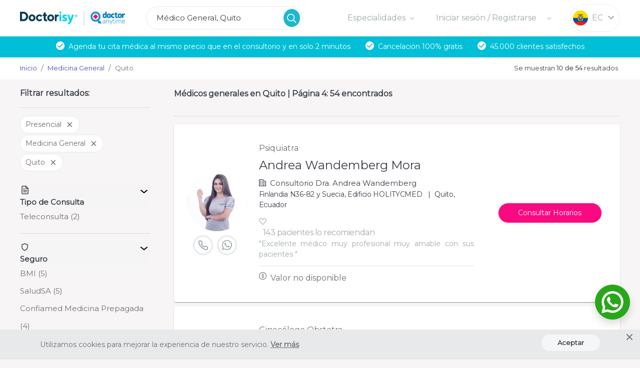

--- FILE ---
content_type: text/html; charset=utf-8
request_url: https://www.doctorisy.com/ecuador/medicina-general-en-quito/pagina/4/
body_size: 135913
content:
<!DOCTYPE html><html lang="es"><head>
  <!-- Google Tag Manager -->
  <script>(function(w,d,s,l,i){w[l]=w[l]||[];w[l].push({'gtm.start':
      new Date().getTime(),event:'gtm.js'});var f=d.getElementsByTagName(s)[0],
    j=d.createElement(s),dl=l!='dataLayer'?'&l='+l:'';j.async=true;j.src=
    'https://www.googletagmanager.com/gtm.js?id='+i+dl;f.parentNode.insertBefore(j,f);
  })(window,document,'script','dataLayer','GTM-MJ7W5KV');</script>
  <!-- End Google Tag Manager -->
  <!-- Start VWO Async SmartCode -->
  <script type="text/javascript">
    window._vwo_code = window._vwo_code || (function () {
      var account_id = 603085,
        settings_tolerance = 2000,
        library_tolerance = 2500,
        use_existing_jquery = false,
        is_spa = 1,
        hide_element = 'body',

        /* DO NOT EDIT BELOW THIS LINE */
        f = false, d = document, code = {
          use_existing_jquery: function () {
            return use_existing_jquery;
          }, library_tolerance: function () {
            return library_tolerance;
          }, finish: function () {
            if (!f) {
              f = true;
              var a = d.getElementById('_vis_opt_path_hides');
              if (a) a.parentNode.removeChild(a);
            }
          }, finished: function () {
            return f;
          }, load: function (a) {
            var b = d.createElement('script');
            b.src = a;
            b.type = 'text/javascript';
            b.innerText;
            b.onerror = function () {
              _vwo_code.finish();
            };
            d.getElementsByTagName('head')[0].appendChild(b);
          }, init: function () {
            window.settings_timer = setTimeout(function () {
              _vwo_code.finish()
            }, settings_tolerance);
            var a = d.createElement('style'),
              b = hide_element ? hide_element + '{opacity:0 !important;filter:alpha(opacity=0) !important;background:none !important;}' : '',
              h = d.getElementsByTagName('head')[0];
            a.setAttribute('id', '_vis_opt_path_hides');
            a.setAttribute('type', 'text/css');
            if (a.styleSheet) a.styleSheet.cssText = b; else a.appendChild(d.createTextNode(b));
            h.appendChild(a);
            this.load('https://dev.visualwebsiteoptimizer.com/j.php?a=' + account_id + '&u=' + encodeURIComponent(d.URL) + '&f=' + (+is_spa) + '&r=' + Math.random());
            return settings_timer;
          }
        };
      window._vwo_settings_timer = code.init();
      return code;
    }());
  </script>
  <!-- End VWO Async SmartCode -->
  <meta charset="utf-8">
  <title>Médicos generales en Quito - Citas disponibles | Página 4</title>
  <base href="/">
  <!-- linkbot metatags -->
  <meta name="description" content="Medicina general en Quito. Miles de pacientes han recomendado a los mejores Médicos generales en Quito. Agenda tu cita.">
  <meta property="fb:app_id" content="940190069716844">
  <meta name="twitter:card" content="summary">
  <meta name="twitter:site" content="Doctorisy">
  <meta name="twitter:title" content="Encuentra el doctor que necesitas en Doctorisy">
  <meta name="twitter:description" content="Si necesitas un doctor ingresa la especialidad, nombre, ciudad y agenda tu cita presencial o teleconsulta, de la forma más segura.">
  <meta name="twitter:image" content="https://www.doctorisy.com/assets/images/png/200.png">
  <meta property="og:type" content="website">
  <meta property="og:site_name" content="Doctorisy">
  <meta property="og:title" content="Encuentra el doctor que necesitas en Doctorisy">
  <meta property="og:description" content="Si necesitas un doctor ingresa la especialidad, nombre, ciudad y agenda tu cita presencial o teleconsulta, de la forma más segura.">
  <meta property="og:image" content="https://www.doctorisy.com/assets/images/png/200.png">
  <meta property="og:image:secure_url" content="https://www.doctorisy.com/assets/images/png/200.png">
  <meta property="og:url" content="https://www.doctorisy.com">
  <meta name="apple-itunes-app" content="app-id=1475535579">
  <meta name="google-play-app" content="app-id=com.bayteq.doctorisy.paciente">
  <!-- meta facebook -->
  <meta name="facebook-domain-verification" content="flkozfq5wgq61zn1qv9tbs0z4ymm0a">
  <!-- End meta facebook -->
  <link rel="apple-touch-icon" href="https://is1-ssl.mzstatic.com/image/thumb/Purple123/v4/22/5f/d3/225fd3c2-4098-9712-258d-4aa264f688e6/AppIcon-0-0-1x_U007emarketing-0-0-0-10-0-0-sRGB-0-0-0-GLES2_U002c0-512MB-85-220-0-0.png/246x0w.png">
  <link rel="android-touch-icon" href="https://is1-ssl.mzstatic.com/image/thumb/Purple123/v4/22/5f/d3/225fd3c2-4098-9712-258d-4aa264f688e6/AppIcon-0-0-1x_U007emarketing-0-0-0-10-0-0-sRGB-0-0-0-GLES2_U002c0-512MB-85-220-0-0.png/246x0w.png">
  <meta name="viewport" content="width=device-width, initial-scale=1.0, maximum-scale=1.0,
        user-scalable=0 height=device-height, viewport-fit=cover">
  <link rel="shortcut icon" href="assets/images/png/favicon.png">
  <meta name="robots" content="index">
  <!-- Font -->
  <link rel="preconnect" href="https://fonts.googleapis.com">
  <link rel="preconnect" href="https://fonts.gstatic.com" crossorigin="">
  <style type="text/css">@font-face{font-family:'Montserrat';font-style:normal;font-weight:400;font-display:swap;src:url(https://fonts.gstatic.com/s/montserrat/v30/JTUHjIg1_i6t8kCHKm4532VJOt5-QNFgpCtr6Hw0aXx-p7K4KLjztg.woff) format('woff');unicode-range:U+0460-052F, U+1C80-1C8A, U+20B4, U+2DE0-2DFF, U+A640-A69F, U+FE2E-FE2F;}@font-face{font-family:'Montserrat';font-style:normal;font-weight:400;font-display:swap;src:url(https://fonts.gstatic.com/s/montserrat/v30/JTUHjIg1_i6t8kCHKm4532VJOt5-QNFgpCtr6Hw9aXx-p7K4KLjztg.woff) format('woff');unicode-range:U+0301, U+0400-045F, U+0490-0491, U+04B0-04B1, U+2116;}@font-face{font-family:'Montserrat';font-style:normal;font-weight:400;font-display:swap;src:url(https://fonts.gstatic.com/s/montserrat/v30/JTUHjIg1_i6t8kCHKm4532VJOt5-QNFgpCtr6Hw2aXx-p7K4KLjztg.woff) format('woff');unicode-range:U+0102-0103, U+0110-0111, U+0128-0129, U+0168-0169, U+01A0-01A1, U+01AF-01B0, U+0300-0301, U+0303-0304, U+0308-0309, U+0323, U+0329, U+1EA0-1EF9, U+20AB;}@font-face{font-family:'Montserrat';font-style:normal;font-weight:400;font-display:swap;src:url(https://fonts.gstatic.com/s/montserrat/v30/JTUHjIg1_i6t8kCHKm4532VJOt5-QNFgpCtr6Hw3aXx-p7K4KLjztg.woff) format('woff');unicode-range:U+0100-02BA, U+02BD-02C5, U+02C7-02CC, U+02CE-02D7, U+02DD-02FF, U+0304, U+0308, U+0329, U+1D00-1DBF, U+1E00-1E9F, U+1EF2-1EFF, U+2020, U+20A0-20AB, U+20AD-20C0, U+2113, U+2C60-2C7F, U+A720-A7FF;}@font-face{font-family:'Montserrat';font-style:normal;font-weight:400;font-display:swap;src:url(https://fonts.gstatic.com/s/montserrat/v30/JTUHjIg1_i6t8kCHKm4532VJOt5-QNFgpCtr6Hw5aXx-p7K4KLg.woff) format('woff');unicode-range:U+0000-00FF, U+0131, U+0152-0153, U+02BB-02BC, U+02C6, U+02DA, U+02DC, U+0304, U+0308, U+0329, U+2000-206F, U+20AC, U+2122, U+2191, U+2193, U+2212, U+2215, U+FEFF, U+FFFD;}</style>
  <!-- End Font -->
<!-- Mailchimp -->
  <script id="mcjs">!function(c,h,i,m,p){m=c.createElement(h),p=c.getElementsByTagName(h)[0],m.async=1,m.src=i,p.parentNode.insertBefore(m,p)}(document,"script","https://chimpstatic.com/mcjs-connected/js/users/e4f46ab147f7ab710f41994a6/5443976cf3e243a90a42f5b0b.js");</script>
  <!-- End Mailchimp -->
  <script type="text/javascript" charset="UTF-8" src="https://js.hsforms.net/forms/v2.js"></script>
<style>@charset "UTF-8";*,:before,:after{--tw-border-spacing-x:0;--tw-border-spacing-y:0;--tw-translate-x:0;--tw-translate-y:0;--tw-rotate:0;--tw-skew-x:0;--tw-skew-y:0;--tw-scale-x:1;--tw-scale-y:1;--tw-pan-x: ;--tw-pan-y: ;--tw-pinch-zoom: ;--tw-scroll-snap-strictness:proximity;--tw-gradient-from-position: ;--tw-gradient-via-position: ;--tw-gradient-to-position: ;--tw-ordinal: ;--tw-slashed-zero: ;--tw-numeric-figure: ;--tw-numeric-spacing: ;--tw-numeric-fraction: ;--tw-ring-inset: ;--tw-ring-offset-width:0px;--tw-ring-offset-color:#fff;--tw-ring-color:rgb(59 130 246 / .5);--tw-ring-offset-shadow:0 0 #0000;--tw-ring-shadow:0 0 #0000;--tw-shadow:0 0 #0000;--tw-shadow-colored:0 0 #0000;--tw-blur: ;--tw-brightness: ;--tw-contrast: ;--tw-grayscale: ;--tw-hue-rotate: ;--tw-invert: ;--tw-saturate: ;--tw-sepia: ;--tw-drop-shadow: ;--tw-backdrop-blur: ;--tw-backdrop-brightness: ;--tw-backdrop-contrast: ;--tw-backdrop-grayscale: ;--tw-backdrop-hue-rotate: ;--tw-backdrop-invert: ;--tw-backdrop-opacity: ;--tw-backdrop-saturate: ;--tw-backdrop-sepia: ;--tw-contain-size: ;--tw-contain-layout: ;--tw-contain-paint: ;--tw-contain-style: }*,:before,:after{box-sizing:border-box;border-width:0;border-style:solid;border-color:#e5e7eb}:before,:after{--tw-content:""}html{line-height:1.5;-webkit-text-size-adjust:100%;-moz-tab-size:4;-o-tab-size:4;tab-size:4;font-family:ui-sans-serif,system-ui,sans-serif,"Apple Color Emoji","Segoe UI Emoji",Segoe UI Symbol,"Noto Color Emoji";font-feature-settings:normal;font-variation-settings:normal;-webkit-tap-highlight-color:transparent}body{margin:0;line-height:inherit}:root{--blue:#007bff;--indigo:#6610f2;--purple:#6f42c1;--pink:#e83e8c;--red:#dc3545;--orange:#fd7e14;--yellow:#ffc107;--green:#28a745;--teal:#20c997;--cyan:#17a2b8;--white:#fff;--gray:#6c757d;--gray-dark:#343a40;--primary:#3f51b5;--secondary:#6c757d;--success:#28a745;--info:#17a2b8;--warning:#ffc107;--danger:#dc3545;--light:#f8f9fa;--dark:#343a40;--darkBlue:#13374B;--purple:#9041FF;--ligthGreen:#39DA58;--green:#01BB9A;--pink:#e84184;--blue:#3B96FF;--lightBlue:#00BFD6;--orange:#FF6348;--lightOrange:#FFA300;--wine:#BB1F5E;--accent:#ff4081;--warn:#f44336;--white:#ffffff;--btn-pink:#FA0A80;--red:#f44336;--gray:#F8F5F5;--grayH:#A0AAAD;--grayH-2:#707070;--grayD:#3C3F47;--grayT:#3B3F48;--grayW:#e8e9eb;--gray-midle:#707070;--ivory:#E8E9EB;--ivory-2:#CDCDCD;--t-disabled:#495057;--g-disabled:#d3ddf2;--turquoise:#00BFD6;--storm-gray:#72727F;--white-smoke:#F5F6F8;--gray-light:#E8E9EB;--yellow:#FFE54F;--disabled:#E9ECEF;--breakpoint-xs:0;--breakpoint-sm:576px;--breakpoint-md:768px;--breakpoint-lg:992px;--breakpoint-xl:1200px;--font-family-sans-serif:-apple-system, BlinkMacSystemFont, "Segoe UI", Roboto, "Helvetica Neue", Arial, "Noto Sans", "Liberation Sans", sans-serif, "Apple Color Emoji", "Segoe UI Emoji", "Segoe UI Symbol", "Noto Color Emoji";--font-family-monospace:SFMono-Regular, Menlo, Monaco, Consolas, "Liberation Mono", "Courier New", monospace}*,*:before,*:after{box-sizing:border-box}html{font-family:sans-serif;line-height:1.15;-webkit-text-size-adjust:100%;-webkit-tap-highlight-color:rgba(0,0,0,0)}body{margin:0;font-family:Montserrat,sans-serif!important;font-size:1rem;font-weight:500;line-height:1.5;color:#3b3f48;text-align:left;background-color:#f7f5f5}@media print{*,*:before,*:after{text-shadow:none!important;box-shadow:none!important}@page{size:a3}body{min-width:992px!important}}body{scrollbar-face-color:#d9d9d9;scrollbar-track-color:rgba(0,0,0,0)}*{font-family:Montserrat,sans-serif!important}html,body{height:auto}@charset "UTF-8"</style><link rel="stylesheet" href="styles.cba25e57a5717ceb.css" media="print" onload="this.media='all'"><noscript><link rel="stylesheet" href="styles.cba25e57a5717ceb.css"></noscript><style ng-transition="doctorisy-web">.custom-block-ui[_ngcontent-sc367]{width:100vw;height:100vh;background-color:#00000070;position:fixed;z-index:11}</style><link rel="canonical" href="https://www.doctorisy.com/ecuador/medicina-general-en-quito/pagina/4/"><style ng-transition="doctorisy-web">.position-status[_ngcontent-sc476]{position:absolute;right:0;bottom:7px}.search-teleconsulta[_ngcontent-sc476]{background-color:#9041ff!important;max-width:100%!important;padding:.3rem 1rem!important;border-color:transparent!important;border-radius:30px;color:#fff}.container-check-insurance[_ngcontent-sc476]{width:100%}.teleconsulta-filter[_ngcontent-sc476]{border:1px solid #e0e2e4;background-color:#fff;width:100%}.teleconsulta-active[_ngcontent-sc476]{border:2px solid #ff1493;color:#ff1493;background-color:#ffe0ee;width:100%;border-radius:5px}  .teleconsulta-active .mat-form-field-infix{background-color:#ffe0ee!important;border:1px solid #ffe0ee}.card-img-teleconsulta[_ngcontent-sc476]{width:300px}.position-status-mobile[_ngcontent-sc476]{position:absolute;margin-left:65px;margin-top:-26px}.btn[_ngcontent-sc476]{border-radius:5px;font-weight:400;font-size:14px;box-shadow:0 6px #0000;-webkit-box-shadow:0 6px rgba(0,0,0,0)}.btn-outline-orange[_ngcontent-sc476]:hover{color:#fff}.point[_ngcontent-sc476]{white-space:nowrap;overflow:hidden;text-overflow:ellipsis}.point-text[_ngcontent-sc476]{text-overflow:ellipsis;width:100%;overflow:hidden;font-size:.9rem;color:#707070}.color-white[_ngcontent-sc476]{background-color:#f8f5f5}.color-gris-two[_ngcontent-sc476]{color:#72727f}.filter[_ngcontent-sc476]{padding:1em 0}.filter-options[_ngcontent-sc476]{padding:0}.position-filter[_ngcontent-sc476]{float:right;width:15%}.position-filter[_ngcontent-sc476]   span[_ngcontent-sc476]{margin-left:5%}.py-result[_ngcontent-sc476]{padding-top:11px;padding-bottom:11px}.button-border-time[_ngcontent-sc476]{white-space:nowrap;border:2px solid}.btn-date-responsive[_ngcontent-sc476]{touch-action:manipulation!important}.menu-date[_ngcontent-sc476]{border-top:1px solid #eceaea}.menu-date[_ngcontent-sc476]   .position[_ngcontent-sc476]{padding:8px}.img-profile[_ngcontent-sc476]{max-width:120px;min-width:120px}.filters.cdk-overlay-pane[_ngcontent-sc476]{min-width:0!important}.filters.mat-select-panel[_ngcontent-sc476]{width:88px!important;max-width:88px!important;overflow:auto;max-height:256px;border-radius:4px;min-width:92%!important}  .page-link{color:#3b3f48!important}  .page-item.active .page-link{background-color:#fff!important;border:2px solid #72727f!important;border-radius:6px}.page-link-disabled[_ngcontent-sc476]{position:relative;display:block;padding:.5rem .75rem;margin-left:-1px;line-height:1.25;color:#6c757d;pointer-events:none;cursor:auto;background-color:transparent;border:1px solid #dee2e6}.page-link-active[_ngcontent-sc476]{z-index:1;background-color:transparent;border-radius:6px;color:#72727f;border:2px solid #72727f}.holder-listG[_ngcontent-sc476]{left:0;width:100%;z-index:2}.container-profile-mobile[_ngcontent-sc476]{padding:15px 0;position:relative}.btn-phone[_ngcontent-sc476]{color:#3b3f48!important;background-color:transparent!important;border:2px solid #e8e9eb!important;width:75%!important;padding:3px 0!important}.btn-phone[_ngcontent-sc476]:hover{color:#fff!important;background-color:#fa0a80!important;border:2px solid #fa0a80!important}.btn-citasDis[_ngcontent-sc476]{color:#3b3f48!important;background-color:transparent!important;border:2px solid #e8e9eb!important;width:75%!important;border-radius:8px;padding:5px 40px!important;text-decoration:none}@media (max-width: 575.98px){.btn-citasDis[_ngcontent-sc476]{padding:7px!important}}.btn-citasDis[_ngcontent-sc476]:hover{text-decoration:none;cursor:default}.size-empty[_ngcontent-sc476]{width:127px}.mr-filter[_ngcontent-sc476]{margin-right:1rem}.specialties[_ngcontent-sc476]{margin-left:150px;margin-right:150px}.list-mobile[_ngcontent-sc476]::-webkit-scrollbar{display:none}.list-date[_ngcontent-sc476]{white-space:nowrap;overflow-y:auto;-webkit-overflow-scrolling:touch;padding:15px 0}.list-date[_ngcontent-sc476]   li.list-inline-item[_ngcontent-sc476]{margin:0 20px 10px 0;display:inline}.notFount[_ngcontent-sc476]{margin-top:25px}@media (min-width: 320px) and (max-width: 767px){.font-weight-bold[_ngcontent-sc476]{font-size:1.5rem}.img-profile[_ngcontent-sc476]{max-width:95px;min-width:95px}.bg-calendar[_ngcontent-sc476]{background-color:#e8e9eb}.filter-padding[_ngcontent-sc476]{padding:.8em 1.5em .75em}.cards-doctors[_ngcontent-sc476]{min-height:auto;padding:27px 15px 0!important}}@media (min-width: 767px) and (max-width: 992px){.cards-doctors[_ngcontent-sc476]{min-height:auto;padding:27px 15px!important}}@media (min-width: 768px) and (max-width: 1024px){.filter-padding[_ngcontent-sc476]{padding-bottom:33px}.size-empty[_ngcontent-sc476]{width:95px}}@media (min-width: 1024px) and (max-width: 1366px){.filter-padding[_ngcontent-sc476]{padding:1.5em}}@media (min-width: 893px){.profile-picture-list[_ngcontent-sc476]{width:145px}.doctor-name-list[_ngcontent-sc476]{font-size:1.75rem}.info-doctor[_ngcontent-sc476]{padding-top:1.3rem}}@media (min-width: 768px) and (max-width: 1200px){.button-border-time[_ngcontent-sc476]{white-space:normal}}@media (max-width: 575px){.mr-filter[_ngcontent-sc476]{margin-right:0}.filter[_ngcontent-sc476]{padding:.7em}.filter-options[_ngcontent-sc476]{padding:.5em}.filter-mobile[_ngcontent-sc476]{margin-top:.5rem;margin-bottom:.5rem}.specialties[_ngcontent-sc476]{margin-left:0;margin-right:0}.info-doctor[_ngcontent-sc476]{padding-top:0}}@media (min-width: 576px) and (max-width: 892px){.profile-picture-list[_ngcontent-sc476]{width:80px}.doctor-name-list[_ngcontent-sc476]{font-size:1.2rem}.filter[_ngcontent-sc476]{padding:.9em}.mr-filter[_ngcontent-sc476]{margin-right:0}.filter-options[_ngcontent-sc476]{padding:.5em}.filter-mobile[_ngcontent-sc476]{margin-top:.5rem;margin-bottom:.5rem}.specialties[_ngcontent-sc476]{margin-left:0;margin-right:0}}.wrapper-hor[_ngcontent-sc476]{white-space:nowrap;overflow-y:hidden;overflow-x:scroll;-webkit-overflow-scrolling:touch;padding:1rem}.wrapper-hor[_ngcontent-sc476]::-webkit-scrollbar{display:none}.wrapper-hor[_ngcontent-sc476]   .internal[_ngcontent-sc476]{display:inline}button.void[_ngcontent-sc476] > hr[_ngcontent-sc476]{border-top:2px solid #ccc;width:1.3rem}@media (min-width: 768px) and (max-width: 1200px){button.void[_ngcontent-sc476] > hr[_ngcontent-sc476]{margin-top:1.25rem;margin-bottom:1.25rem}}@media (min-width: 1201px){button.void[_ngcontent-sc476] > hr[_ngcontent-sc476]{margin-top:.655rem;margin-bottom:.655rem}}.show-calendar[_ngcontent-sc476]{position:absolute;z-index:1000}@media (min-width: 768px){.show-calendar[_ngcontent-sc476]{left:-83px;top:50px}}@media (max-width: 767px){.show-calendar[_ngcontent-sc476]{top:30px;left:50%;transform:translate(-50%)}}.btn-calendar[_ngcontent-sc476]{cursor:pointer}.btn-calendar[_ngcontent-sc476]:hover{background-color:#e2e2e2;border-radius:5px;border-right:1px solid #ccc;border-bottom:1px solid #ccc}.options[_ngcontent-sc476]{line-height:2}.options-imgs[_ngcontent-sc476]{width:27px}.options-position[_ngcontent-sc476]{margin-left:-10px}.icon-video[_ngcontent-sc476]{justify-content:center;align-items:center}.icon-video-absolute[_ngcontent-sc476]{top:0;right:0}.icon-video[_ngcontent-sc476]   img[_ngcontent-sc476]{cursor:pointer}@media (max-width: 526px){.icon-video[_ngcontent-sc476]   img[_ngcontent-sc476]{max-width:34px}}@media (min-width: 527px){.icon-video[_ngcontent-sc476]   img[_ngcontent-sc476]{max-width:40px}}.float-img[_ngcontent-sc476]   img[_ngcontent-sc476]{position:absolute;bottom:86px;right:0;width:175px}.custom-button2[_ngcontent-sc476]{width:100%}.has-megamenu[_ngcontent-sc476]{position:static!important}.megamenu[_ngcontent-sc476]{width:100%;padding:20px 20px 0;max-width:1415px;text-align:center;left:100%!important;right:auto;top:55px!important}@media (max-width: 767px){.megamenu[_ngcontent-sc476]{transform:translate(-100%)!important}}@media (min-width: 767px){.megamenu[_ngcontent-sc476]{transform:translate(-98%)!important}}.w-90[_ngcontent-sc476]{width:90%}.filter-icon[_ngcontent-sc476]{color:#b7b7b7}.overflow-text-dots[_ngcontent-sc476]{text-overflow:ellipsis;white-space:nowrap;overflow:hidden}.drisi-nav-logo[_ngcontent-sc476]{position:absolute;width:50px;margin-left:5px}.custom-style-filters[_ngcontent-sc476]{border-radius:0 35px 35px 0;height:24px;font-weight:400;font-size:1rem;padding-left:15px;padding-right:15px}.btn-available-container[_ngcontent-sc476]{max-width:80vw!important}.btn-available-container[_ngcontent-sc476]   .btn-available[_ngcontent-sc476]{white-space:normal}.h-129[_ngcontent-sc476]{height:129px}#sticky-header-responsive[_ngcontent-sc476]{position:sticky;background-color:#d3e7f2;z-index:1;transition:background-color .2s linear}.filter-search[_ngcontent-sc476]{border-radius:0 35px 35px 0;height:24px;font-weight:400;font-size:1rem;padding-left:15px;padding-right:15px;color:#000000de}.text-filters[_ngcontent-sc476]{color:#000000de}.btn-schedule-disabled[_ngcontent-sc476]{border:2px solid #bebfc3!important;opacity:.5!important;color:#bebfc3;text-decoration:line-through}.bg-arrow-disabled[_ngcontent-sc476]{margin-top:0;margin-bottom:0;border:0;border-top:2px solid #bebfc3;position:relative;bottom:10px;width:70px}.input-group-append[_ngcontent-sc476]{border-color:#fff!important}#basic-addon2[_ngcontent-sc476]{min-width:50px;background:#fff;border-color:#fff!important}.loading[_ngcontent-sc476]{position:absolute;top:45%;right:20%;z-index:500}.loading[_ngcontent-sc476]   .bullet[_ngcontent-sc476]{position:absolute;padding:7px 3px;border-radius:10%;background:#1c8abd;animation:animIn 1s ease-in-out 0s infinite;margin-top:-7px}.loading[_ngcontent-sc476]   .bullet[_ngcontent-sc476]:nth-child(1){animation-delay:0s}.loading[_ngcontent-sc476]   .bullet[_ngcontent-sc476]:nth-child(2){animation-delay:.15s}.loading[_ngcontent-sc476]   .bullet[_ngcontent-sc476]:nth-child(3){animation-delay:.3s}.loading[_ngcontent-sc476]   .bullet[_ngcontent-sc476]:nth-child(4){animation-delay:.45s}.with-button-rwd[_ngcontent-sc476]{width:100%;border-radius:35px}@media (min-width: 712px) and (max-width: 991px){.with-button-rwd[_ngcontent-sc476]{width:100%}}.btn-link-profile[_ngcontent-sc476]{border:2px solid #E8E9EB!important;border-radius:19px;color:#a0aaad!important;text-decoration:underline!important;text-align:center;text-decoration:none!important;display:inline-block;opacity:1}.tipe-text[_ngcontent-sc476]{border:none!important;background-color:#fff!important;color:#9ea4a7!important;font-size:13px!important}.btn-search-size[_ngcontent-sc476]{border-radius:19px;font-size:14px;width:100%!important}@media (min-width: 894px){.btn-search-size[_ngcontent-sc476]{width:100%!important;width:206px;min-width:206px!important}}@media (min-width: 807px){.btn-search-size[_ngcontent-sc476]{width:100%!important;width:206px;min-width:206px!important}}@media (min-width: 890px){.mrg-section[_ngcontent-sc476]{padding-left:20%}}.box-btns[_ngcontent-sc476]{padding-left:10%;padding-right:10%}.pbtn-dis[_ngcontent-sc476]{padding-left:25%}@media (max-width: 992px){.pbtn-dis[_ngcontent-sc476]{padding-left:10%}}@media (max-width: 890px){.profile-only[_ngcontent-sc476]{padding-left:10px;padding-right:10px}}.bold-disp[_ngcontent-sc476]{font-weight:700!important}.clear-filters[_ngcontent-sc476]{align-items:center;justify-content:center;display:flex}.text-blue-drisy[_ngcontent-sc476], .text-blue-drisy[_ngcontent-sc476]:hover{color:#00bfd6;font-size:15px}.title-filter[_ngcontent-sc476]{font-size:18px;color:#3b3f48;font-weight:700}.titles-filters[_ngcontent-sc476]{align-items:center;justify-content:left;display:flex}.menu-three-lines[_ngcontent-sc476]{width:30px;height:30px;background:transparent url(assets/icons/form/menu-responsive.svg) 0% 0% no-repeat padding-box;opacity:1}.menu-filter[_ngcontent-sc476], .menu-speciality[_ngcontent-sc476]{font-size:1rem;font-weight:700}.affix[_ngcontent-sc476]{position:fixed;overflow-y:scroll;height:auto;top:70px}.fixed-wrapper[_ngcontent-sc476]{position:absolute;top:0;left:0;bottom:0}.sidebar-filter[_ngcontent-sc476]{position:fixed;overflow-y:scroll;top:135px;height:auto;bottom:0}@media (max-width: 526px){.margin-count[_ngcontent-sc476]{margin-top:10px!important}}.filters[_ngcontent-sc476]{top:135px!important;position:sticky;overflow-y:scroll!important}.doctor-hover[_ngcontent-sc476]:hover, .recomendations-hover[_ngcontent-sc476]:hover{text-decoration:underline;text-decoration-thickness:1.5px}.recomendations-text[_ngcontent-sc476]{color:#a2aaad;letter-spacing:-.03em}.address-description[_ngcontent-sc476]{color:#3b3f48;letter-spacing:-.02em}.speciality-changed[_ngcontent-sc476]{color:#3b3f48}.web-speciality[_ngcontent-sc476]{font-weight:400}.inline-title[_ngcontent-sc476], .inline-address[_ngcontent-sc476]{display:inline-block}.cards-doctors[_ngcontent-sc476]{min-height:276px;padding:0 26px}.doctor-card-content[_ngcontent-sc476]{margin:36px 0!important}.disabled[_ngcontent-sc476]{pointer-events:none;cursor:default}</style><style ng-transition="doctorisy-web">.notice-cookies[_ngcontent-sc458]{background:#E8E9EB;padding:10px 80px;width:100%;color:#707070;position:fixed;bottom:0;left:0;z-index:100}@media only screen and (max-width: 900px){.notice-cookies[_ngcontent-sc458]{padding:10px 30px!important;top:0;z-index:100!important;bottom:auto!important;border-radius:0 0 8px 8px;box-shadow:0 10px 4px -4px #00000029}}.notice-cookies.activeCookie[_ngcontent-sc458]{display:block}.notice-cookies.disabledCookie[_ngcontent-sc458]{display:none}.button-cookies[_ngcontent-sc458]{background:#F5F6F8;width:117px;color:#3b3f48}@media only screen and (max-width: 900px){.button-cookies[_ngcontent-sc458]{font-weight:700!important;width:104px}}a[_ngcontent-sc458]{color:#707070!important;font-weight:700!important}.line-height[_ngcontent-sc458]{line-height:40px}@media only screen and (max-width: 900px){.line-height[_ngcontent-sc458]{line-height:normal;padding-bottom:10px}}.align-button[_ngcontent-sc458]{text-align:right}@media only screen and (max-width: 900px){.align-button[_ngcontent-sc458]{text-align:center}}.positionClose[_ngcontent-sc458]{max-width:12px;position:absolute;top:3px!important;right:15px!important;opacity:.7;cursor:pointer}@media only screen and (max-width: 900px){.positionClose[_ngcontent-sc458]{top:8px!important}}@media screen and (max-width: 768px) and (orientation: portrait){hubspot-messages-iframe-container[_ngcontent-sc458]{bottom:0!important}}</style><style ng-transition="doctorisy-web">.mat-icon{-webkit-user-select:none;user-select:none;background-repeat:no-repeat;display:inline-block;fill:currentColor;height:24px;width:24px;overflow:hidden}.mat-icon.mat-icon-inline{font-size:inherit;height:inherit;line-height:inherit;width:inherit}.mat-icon.mat-ligature-font[fontIcon]::before{content:attr(fontIcon)}[dir=rtl] .mat-icon-rtl-mirror{transform:scale(-1, 1)}.mat-form-field:not(.mat-form-field-appearance-legacy) .mat-form-field-prefix .mat-icon,.mat-form-field:not(.mat-form-field-appearance-legacy) .mat-form-field-suffix .mat-icon{display:block}.mat-form-field:not(.mat-form-field-appearance-legacy) .mat-form-field-prefix .mat-icon-button .mat-icon,.mat-form-field:not(.mat-form-field-appearance-legacy) .mat-form-field-suffix .mat-icon-button .mat-icon{margin:auto}</style><style ng-transition="doctorisy-web">.info-banner[_ngcontent-sc459]{background:#00BFD6;color:#fff;padding:1rem;margin-top:1.2rem;height:4.3rem}.info-banner.position-plp[_ngcontent-sc459]{margin-top:.9rem}.info-banner.position-profile[_ngcontent-sc459]{margin-top:.6rem}@media screen and (min-width: 992px){.info-banner[_ngcontent-sc459]{padding:.7rem 0;height:2.6rem}.info-banner-web[_ngcontent-sc459]{margin:0 auto}.info-banner.position-logged-no-plan[_ngcontent-sc459]{margin-top:.7rem!important}.info-banner.position-logged-no-email[_ngcontent-sc459]{margin-top:1rem!important}.info-banner.position-home[_ngcontent-sc459]{margin-top:2.5rem}.info-banner.position-home-logged[_ngcontent-sc459]{margin-top:1.8rem}.info-banner.position-plp[_ngcontent-sc459]{margin-top:0}.info-banner.position-profile[_ngcontent-sc459]{margin-top:2.1rem}.info-banner.position-profile-logged[_ngcontent-sc459], .info-banner.position-logged[_ngcontent-sc459]{margin-top:1.5rem!important}}</style><style ng-transition="doctorisy-web">@media (max-width: 575px){.fix-mt.mat-card[_ngcontent-sc451]:first-child{margin-top:0!important}}.custom-size-icon[_ngcontent-sc451]{width:1.3rem;height:1.3rem}.short-text-place-continue[_ngcontent-sc451]{white-space:nowrap;text-overflow:ellipsis;overflow:hidden;width:25%}</style><style ng-transition="doctorisy-web">#menu-footer[_ngcontent-sc390]{background-color:transparent!important}#menu-footer[_ngcontent-sc390]   .card[_ngcontent-sc390]{background-color:transparent!important;border-width:0px}#menu-footer[_ngcontent-sc390]   .card[_ngcontent-sc390]   .card-header[_ngcontent-sc390]{background-color:transparent!important;border-bottom:1px solid rgba(141,141,141,.24)}#menu-footer[_ngcontent-sc390]   .card[_ngcontent-sc390]   h5[_ngcontent-sc390], #menu-footer[_ngcontent-sc390]   .card[_ngcontent-sc390]   h5[_ngcontent-sc390]:active, #menu-footer[_ngcontent-sc390]   .card[_ngcontent-sc390]   h5[_ngcontent-sc390]:hover, #menu-footer[_ngcontent-sc390]   .card[_ngcontent-sc390]   h5[_ngcontent-sc390]:focus{color:#3b3f48}#menu-footer[_ngcontent-sc390]   .card[_ngcontent-sc390]   h5[_ngcontent-sc390]   button[_ngcontent-sc390], #menu-footer[_ngcontent-sc390]   .card[_ngcontent-sc390]   h5[_ngcontent-sc390]   button[_ngcontent-sc390]:hover, #menu-footer[_ngcontent-sc390]   .card[_ngcontent-sc390]   h5[_ngcontent-sc390]   button[_ngcontent-sc390]:active, #menu-footer[_ngcontent-sc390]   .card[_ngcontent-sc390]   h5[_ngcontent-sc390]   button[_ngcontent-sc390]:focus, #menu-footer[_ngcontent-sc390]   .card[_ngcontent-sc390]   h5[_ngcontent-sc390]   .btn-link[_ngcontent-sc390]:hover, #menu-footer[_ngcontent-sc390]   .card[_ngcontent-sc390]   h5[_ngcontent-sc390]:active   button[_ngcontent-sc390], #menu-footer[_ngcontent-sc390]   .card[_ngcontent-sc390]   h5[_ngcontent-sc390]:active   button[_ngcontent-sc390]:hover, #menu-footer[_ngcontent-sc390]   .card[_ngcontent-sc390]   h5[_ngcontent-sc390]:active   button[_ngcontent-sc390]:active, #menu-footer[_ngcontent-sc390]   .card[_ngcontent-sc390]   h5[_ngcontent-sc390]:active   button[_ngcontent-sc390]:focus, #menu-footer[_ngcontent-sc390]   .card[_ngcontent-sc390]   h5[_ngcontent-sc390]:active   .btn-link[_ngcontent-sc390]:hover, #menu-footer[_ngcontent-sc390]   .card[_ngcontent-sc390]   h5[_ngcontent-sc390]:hover   button[_ngcontent-sc390], #menu-footer[_ngcontent-sc390]   .card[_ngcontent-sc390]   h5[_ngcontent-sc390]:hover   button[_ngcontent-sc390]:hover, #menu-footer[_ngcontent-sc390]   .card[_ngcontent-sc390]   h5[_ngcontent-sc390]:hover   button[_ngcontent-sc390]:active, #menu-footer[_ngcontent-sc390]   .card[_ngcontent-sc390]   h5[_ngcontent-sc390]:hover   button[_ngcontent-sc390]:focus, #menu-footer[_ngcontent-sc390]   .card[_ngcontent-sc390]   h5[_ngcontent-sc390]:hover   .btn-link[_ngcontent-sc390]:hover, #menu-footer[_ngcontent-sc390]   .card[_ngcontent-sc390]   h5[_ngcontent-sc390]:focus   button[_ngcontent-sc390], #menu-footer[_ngcontent-sc390]   .card[_ngcontent-sc390]   h5[_ngcontent-sc390]:focus   button[_ngcontent-sc390]:hover, #menu-footer[_ngcontent-sc390]   .card[_ngcontent-sc390]   h5[_ngcontent-sc390]:focus   button[_ngcontent-sc390]:active, #menu-footer[_ngcontent-sc390]   .card[_ngcontent-sc390]   h5[_ngcontent-sc390]:focus   button[_ngcontent-sc390]:focus, #menu-footer[_ngcontent-sc390]   .card[_ngcontent-sc390]   h5[_ngcontent-sc390]:focus   .btn-link[_ngcontent-sc390]:hover{color:#fff!important;font-weight:400;text-decoration:none}#menu-footer[_ngcontent-sc390]   .card[_ngcontent-sc390]   h5[_ngcontent-sc390]   mat-icon[_ngcontent-sc390], #menu-footer[_ngcontent-sc390]   .card[_ngcontent-sc390]   h5[_ngcontent-sc390]:active   mat-icon[_ngcontent-sc390], #menu-footer[_ngcontent-sc390]   .card[_ngcontent-sc390]   h5[_ngcontent-sc390]:hover   mat-icon[_ngcontent-sc390], #menu-footer[_ngcontent-sc390]   .card[_ngcontent-sc390]   h5[_ngcontent-sc390]:focus   mat-icon[_ngcontent-sc390]{color:#3b3f48}h5[_ngcontent-sc390]{color:#3b3f48;font-size:1.4rem;font-weight:400}@media only screen and (max-width: 479px){h5[_ngcontent-sc390], h4[_ngcontent-sc390]{font-size:1.2rem}}h4[_ngcontent-sc390], label[_ngcontent-sc390]{color:#3b3f48!important}.bg-labels[_ngcontent-sc390]{border-color:transparent;border-bottom:1px solid rgba(255,255,255,.24)}#menu-footer[_ngcontent-sc390]   ul[_ngcontent-sc390] > li[_ngcontent-sc390]{padding:6px 0}.opciones[_ngcontent-sc390] > label[_ngcontent-sc390]{padding:5px 0}.opciones[_ngcontent-sc390] > label[_ngcontent-sc390] > a[_ngcontent-sc390]{color:#fff!important}@media (min-width: 768px){.custom-footer-padding[_ngcontent-sc390]{padding:8rem 0!important}}.footer-item[_ngcontent-sc390]   a[_ngcontent-sc390]{color:#fff;line-height:45px}@media (max-width: 767px){.footer-item[_ngcontent-sc390]   a[_ngcontent-sc390]{line-height:35px}.responsive-center[_ngcontent-sc390]{text-align:center!important;margin-bottom:2rem}}.footer-title[_ngcontent-sc390]{margin-bottom:25px}@media (max-width: 767px){.footer-title[_ngcontent-sc390]{margin-bottom:10px}}@media (min-width: 768px) and (max-width: 991px){.footer-title[_ngcontent-sc390]{min-height:48px}}.paciente[_ngcontent-sc390]:hover{text-decoration:underline;cursor:pointer}.social-img-footer[_ngcontent-sc390]{width:2rem;height:2rem;margin-right:5px}.specialty-container[_ngcontent-sc390]{max-width:1200px;align-items:center;margin:0 auto;display:flex;flex-wrap:wrap;padding:1rem}@media (max-width: 526px){.specialty-container[_ngcontent-sc390]{margin:0 auto 100px}.specialty-container[_ngcontent-sc390]   .main-title[_ngcontent-sc390]{text-align:center}}.specialty-container[_ngcontent-sc390]   .main-title[_ngcontent-sc390]{font-size:32px;font-weight:400}.specialty-container[_ngcontent-sc390]   .title[_ngcontent-sc390]{margin:13px 0 30px;font-size:20px}.specialty-container[_ngcontent-sc390]   .link[_ngcontent-sc390]{font-size:18px;color:#3b3f48!important;text-decoration:none!important;display:flex;margin:13px 0}.bg-light-sky[_ngcontent-sc390]{background:#eff4f7!important}.bg-color-sky[_ngcontent-sc390]{background:#3b3f48!important;color:#fff;z-index:1}.link-modify[_ngcontent-sc390]{font-size:18px;color:#fff!important;text-decoration:none!important;display:flex;margin:13px 0}.footer-drisy[_ngcontent-sc390]{background:#3b3f48!important;color:#fff}.background-footer-modify[_ngcontent-sc390]{background:#3b3f48!important}@media (min-width: 768px){.mt-md-70[_ngcontent-sc390]{margin-top:70px!important}}</style><style ng-transition="doctorisy-web">.mat-divider{display:block;margin:0;border-top-width:1px;border-top-style:solid}.mat-divider.mat-divider-vertical{border-top:0;border-right-width:1px;border-right-style:solid}.mat-divider.mat-divider-inset{margin-left:80px}[dir=rtl] .mat-divider.mat-divider-inset{margin-left:auto;margin-right:80px}</style><style ng-transition="doctorisy-web">.filter-selected[_ngcontent-sc454]{background-color:#f8f5f5;color:#707070!important;margin-right:5px;margin-bottom:3px;text-align:center!important;border:solid 1px #e8e9eb;padding:6px 10px;align-items:center!important;justify-content:center!important;border-radius:50px;cursor:pointer;font-size:14px}.filter-selected-background[_ngcontent-sc454]{background-color:#fff}</style><style ng-transition="doctorisy-web">.dynamic-info[_ngcontent-sc299]{font-size:15px;padding:0}.breadcrumb-nc[_ngcontent-sc299]{margin-top:0;padding:0;font-size:13px;background:transparent;color:#3b3f48!important}.card-modify[_ngcontent-sc299]{background-color:#f6f5f6;background-clip:inherit;border:0;border-radius:0}.card-body-modify[_ngcontent-sc299]{padding:0;font-size:15px}.card-header-modify[_ngcontent-sc299]{font-weight:bolder;background-color:#f6f5f6;border-bottom:0}.card-modify-mobile[_ngcontent-sc299]{font-weight:bolder;font-size:15px;background-color:#fff;background-clip:inherit;border:0;border-radius:0}.card-body-modify-mobile[_ngcontent-sc299]{background-color:#fff;background-clip:inherit;border:0;border-radius:0;font-size:15px}.card-header-modify-mobile[_ngcontent-sc299]{font-weight:bolder;font-size:15px;background-color:#fff;border-bottom:0}.a-solo[_ngcontent-sc299], .a-solo[_ngcontent-sc299]:active, .a-solo[_ngcontent-sc299]:hover{line-height:35px;color:#707070;cursor:pointer}.a-solo-mas[_ngcontent-sc299], .a-solo-mas[_ngcontent-sc299]:active, .a-solo-mas[_ngcontent-sc299]:hover{line-height:35px;color:#707070;text-decoration:underline!important;cursor:pointer}.filter[_ngcontent-sc299]{font-size:15px;color:#707070}.filter-title[_ngcontent-sc299]{font-size:15px;color:#3b3f48!important;font-weight:700}</style><style ng-transition="doctorisy-web">.mat-card{transition:box-shadow 280ms cubic-bezier(0.4, 0, 0.2, 1);display:block;position:relative;padding:16px;border-radius:4px}.mat-card._mat-animation-noopable{transition:none !important;animation:none !important}.mat-card>.mat-divider-horizontal{position:absolute;left:0;width:100%}[dir=rtl] .mat-card>.mat-divider-horizontal{left:auto;right:0}.mat-card>.mat-divider-horizontal.mat-divider-inset{position:static;margin:0}[dir=rtl] .mat-card>.mat-divider-horizontal.mat-divider-inset{margin-right:0}.cdk-high-contrast-active .mat-card{outline:solid 1px}.mat-card-actions,.mat-card-subtitle,.mat-card-content{display:block;margin-bottom:16px}.mat-card-title{display:block;margin-bottom:8px}.mat-card-actions{margin-left:-8px;margin-right:-8px;padding:8px 0}.mat-card-actions-align-end{display:flex;justify-content:flex-end}.mat-card-image{width:calc(100% + 32px);margin:0 -16px 16px -16px;display:block;overflow:hidden}.mat-card-image img{width:100%}.mat-card-footer{display:block;margin:0 -16px -16px -16px}.mat-card-actions .mat-button,.mat-card-actions .mat-raised-button,.mat-card-actions .mat-stroked-button{margin:0 8px}.mat-card-header{display:flex;flex-direction:row}.mat-card-header .mat-card-title{margin-bottom:12px}.mat-card-header-text{margin:0 16px}.mat-card-avatar{height:40px;width:40px;border-radius:50%;flex-shrink:0;object-fit:cover}.mat-card-title-group{display:flex;justify-content:space-between}.mat-card-sm-image{width:80px;height:80px}.mat-card-md-image{width:112px;height:112px}.mat-card-lg-image{width:152px;height:152px}.mat-card-xl-image{width:240px;height:240px;margin:-8px}.mat-card-title-group>.mat-card-xl-image{margin:-8px 0 8px}@media(max-width: 599px){.mat-card-title-group{margin:0}.mat-card-xl-image{margin-left:0;margin-right:0}}.mat-card>:first-child,.mat-card-content>:first-child{margin-top:0}.mat-card>:last-child:not(.mat-card-footer),.mat-card-content>:last-child:not(.mat-card-footer){margin-bottom:0}.mat-card-image:first-child{margin-top:-16px;border-top-left-radius:inherit;border-top-right-radius:inherit}.mat-card>.mat-card-actions:last-child{margin-bottom:-8px;padding-bottom:0}.mat-card-actions:not(.mat-card-actions-align-end) .mat-button:first-child,.mat-card-actions:not(.mat-card-actions-align-end) .mat-raised-button:first-child,.mat-card-actions:not(.mat-card-actions-align-end) .mat-stroked-button:first-child{margin-left:0;margin-right:0}.mat-card-actions-align-end .mat-button:last-child,.mat-card-actions-align-end .mat-raised-button:last-child,.mat-card-actions-align-end .mat-stroked-button:last-child{margin-left:0;margin-right:0}.mat-card-title:not(:first-child),.mat-card-subtitle:not(:first-child){margin-top:-4px}.mat-card-header .mat-card-subtitle:not(:first-child){margin-top:-8px}.mat-card>.mat-card-xl-image:first-child{margin-top:-8px}.mat-card>.mat-card-xl-image:last-child{margin-bottom:-8px}</style><style ng-transition="doctorisy-web">.from-account[_ngcontent-sc455]   a[_ngcontent-sc455]{pointer-events:none;font-family:Montserrat,sans-serif!important;font-size:1rem!important;color:#000000de!important}.price-hover[_ngcontent-sc455]:hover{text-decoration:underline;text-decoration-thickness:1px}</style><style ng-transition="doctorisy-web">.mat-button .mat-button-focus-overlay,.mat-icon-button .mat-button-focus-overlay{opacity:0}.mat-button:hover:not(.mat-button-disabled) .mat-button-focus-overlay,.mat-stroked-button:hover:not(.mat-button-disabled) .mat-button-focus-overlay{opacity:.04}@media(hover: none){.mat-button:hover:not(.mat-button-disabled) .mat-button-focus-overlay,.mat-stroked-button:hover:not(.mat-button-disabled) .mat-button-focus-overlay{opacity:0}}.mat-button,.mat-icon-button,.mat-stroked-button,.mat-flat-button{box-sizing:border-box;position:relative;-webkit-user-select:none;user-select:none;cursor:pointer;outline:none;border:none;-webkit-tap-highlight-color:rgba(0,0,0,0);display:inline-block;white-space:nowrap;text-decoration:none;vertical-align:baseline;text-align:center;margin:0;min-width:64px;line-height:36px;padding:0 16px;border-radius:4px;overflow:visible}.mat-button::-moz-focus-inner,.mat-icon-button::-moz-focus-inner,.mat-stroked-button::-moz-focus-inner,.mat-flat-button::-moz-focus-inner{border:0}.mat-button.mat-button-disabled,.mat-icon-button.mat-button-disabled,.mat-stroked-button.mat-button-disabled,.mat-flat-button.mat-button-disabled{cursor:default}.mat-button.cdk-keyboard-focused .mat-button-focus-overlay,.mat-button.cdk-program-focused .mat-button-focus-overlay,.mat-icon-button.cdk-keyboard-focused .mat-button-focus-overlay,.mat-icon-button.cdk-program-focused .mat-button-focus-overlay,.mat-stroked-button.cdk-keyboard-focused .mat-button-focus-overlay,.mat-stroked-button.cdk-program-focused .mat-button-focus-overlay,.mat-flat-button.cdk-keyboard-focused .mat-button-focus-overlay,.mat-flat-button.cdk-program-focused .mat-button-focus-overlay{opacity:.12}.mat-button::-moz-focus-inner,.mat-icon-button::-moz-focus-inner,.mat-stroked-button::-moz-focus-inner,.mat-flat-button::-moz-focus-inner{border:0}.mat-raised-button{box-sizing:border-box;position:relative;-webkit-user-select:none;user-select:none;cursor:pointer;outline:none;border:none;-webkit-tap-highlight-color:rgba(0,0,0,0);display:inline-block;white-space:nowrap;text-decoration:none;vertical-align:baseline;text-align:center;margin:0;min-width:64px;line-height:36px;padding:0 16px;border-radius:4px;overflow:visible;transform:translate3d(0, 0, 0);transition:background 400ms cubic-bezier(0.25, 0.8, 0.25, 1),box-shadow 280ms cubic-bezier(0.4, 0, 0.2, 1)}.mat-raised-button::-moz-focus-inner{border:0}.mat-raised-button.mat-button-disabled{cursor:default}.mat-raised-button.cdk-keyboard-focused .mat-button-focus-overlay,.mat-raised-button.cdk-program-focused .mat-button-focus-overlay{opacity:.12}.mat-raised-button::-moz-focus-inner{border:0}.mat-raised-button._mat-animation-noopable{transition:none !important;animation:none !important}.mat-stroked-button{border:1px solid currentColor;padding:0 15px;line-height:34px}.mat-stroked-button .mat-button-ripple.mat-ripple,.mat-stroked-button .mat-button-focus-overlay{top:-1px;left:-1px;right:-1px;bottom:-1px}.mat-fab{box-sizing:border-box;position:relative;-webkit-user-select:none;user-select:none;cursor:pointer;outline:none;border:none;-webkit-tap-highlight-color:rgba(0,0,0,0);display:inline-block;white-space:nowrap;text-decoration:none;vertical-align:baseline;text-align:center;margin:0;min-width:64px;line-height:36px;padding:0 16px;border-radius:4px;overflow:visible;transform:translate3d(0, 0, 0);transition:background 400ms cubic-bezier(0.25, 0.8, 0.25, 1),box-shadow 280ms cubic-bezier(0.4, 0, 0.2, 1);min-width:0;border-radius:50%;width:56px;height:56px;padding:0;flex-shrink:0}.mat-fab::-moz-focus-inner{border:0}.mat-fab.mat-button-disabled{cursor:default}.mat-fab.cdk-keyboard-focused .mat-button-focus-overlay,.mat-fab.cdk-program-focused .mat-button-focus-overlay{opacity:.12}.mat-fab::-moz-focus-inner{border:0}.mat-fab._mat-animation-noopable{transition:none !important;animation:none !important}.mat-fab .mat-button-wrapper{padding:16px 0;display:inline-block;line-height:24px}.mat-mini-fab{box-sizing:border-box;position:relative;-webkit-user-select:none;user-select:none;cursor:pointer;outline:none;border:none;-webkit-tap-highlight-color:rgba(0,0,0,0);display:inline-block;white-space:nowrap;text-decoration:none;vertical-align:baseline;text-align:center;margin:0;min-width:64px;line-height:36px;padding:0 16px;border-radius:4px;overflow:visible;transform:translate3d(0, 0, 0);transition:background 400ms cubic-bezier(0.25, 0.8, 0.25, 1),box-shadow 280ms cubic-bezier(0.4, 0, 0.2, 1);min-width:0;border-radius:50%;width:40px;height:40px;padding:0;flex-shrink:0}.mat-mini-fab::-moz-focus-inner{border:0}.mat-mini-fab.mat-button-disabled{cursor:default}.mat-mini-fab.cdk-keyboard-focused .mat-button-focus-overlay,.mat-mini-fab.cdk-program-focused .mat-button-focus-overlay{opacity:.12}.mat-mini-fab::-moz-focus-inner{border:0}.mat-mini-fab._mat-animation-noopable{transition:none !important;animation:none !important}.mat-mini-fab .mat-button-wrapper{padding:8px 0;display:inline-block;line-height:24px}.mat-icon-button{padding:0;min-width:0;width:40px;height:40px;flex-shrink:0;line-height:40px;border-radius:50%}.mat-icon-button i,.mat-icon-button .mat-icon{line-height:24px}.mat-button-ripple.mat-ripple,.mat-button-focus-overlay{top:0;left:0;right:0;bottom:0;position:absolute;pointer-events:none;border-radius:inherit}.mat-button-ripple.mat-ripple:not(:empty){transform:translateZ(0)}.mat-button-focus-overlay{opacity:0;transition:opacity 200ms cubic-bezier(0.35, 0, 0.25, 1),background-color 200ms cubic-bezier(0.35, 0, 0.25, 1)}._mat-animation-noopable .mat-button-focus-overlay{transition:none}.mat-button-ripple-round{border-radius:50%;z-index:1}.mat-button .mat-button-wrapper>*,.mat-flat-button .mat-button-wrapper>*,.mat-stroked-button .mat-button-wrapper>*,.mat-raised-button .mat-button-wrapper>*,.mat-icon-button .mat-button-wrapper>*,.mat-fab .mat-button-wrapper>*,.mat-mini-fab .mat-button-wrapper>*{vertical-align:middle}.mat-form-field:not(.mat-form-field-appearance-legacy) .mat-form-field-prefix .mat-icon-button,.mat-form-field:not(.mat-form-field-appearance-legacy) .mat-form-field-suffix .mat-icon-button{display:inline-flex;justify-content:center;align-items:center;font-size:inherit;width:2.5em;height:2.5em}.mat-flat-button::before,.mat-raised-button::before,.mat-fab::before,.mat-mini-fab::before{margin:calc(calc(var(--mat-focus-indicator-border-width, 3px) + 2px) * -1)}.mat-stroked-button::before{margin:calc(calc(var(--mat-focus-indicator-border-width, 3px) + 3px) * -1)}.cdk-high-contrast-active .mat-button,.cdk-high-contrast-active .mat-flat-button,.cdk-high-contrast-active .mat-raised-button,.cdk-high-contrast-active .mat-icon-button,.cdk-high-contrast-active .mat-fab,.cdk-high-contrast-active .mat-mini-fab{outline:solid 1px}</style><style ng-transition="doctorisy-web">mat-menu{display:none}.mat-menu-panel{min-width:112px;max-width:280px;overflow:auto;-webkit-overflow-scrolling:touch;max-height:calc(100vh - 48px);border-radius:4px;outline:0;min-height:64px;position:relative}.mat-menu-panel.ng-animating{pointer-events:none}.cdk-high-contrast-active .mat-menu-panel{outline:solid 1px}.mat-menu-content:not(:empty){padding-top:8px;padding-bottom:8px}.mat-menu-item{-webkit-user-select:none;user-select:none;cursor:pointer;outline:none;border:none;-webkit-tap-highlight-color:rgba(0,0,0,0);white-space:nowrap;overflow:hidden;text-overflow:ellipsis;display:block;line-height:48px;height:48px;padding:0 16px;text-align:left;text-decoration:none;max-width:100%;position:relative}.mat-menu-item::-moz-focus-inner{border:0}.mat-menu-item[disabled]{cursor:default}[dir=rtl] .mat-menu-item{text-align:right}.mat-menu-item .mat-icon{margin-right:16px;vertical-align:middle}.mat-menu-item .mat-icon svg{vertical-align:top}[dir=rtl] .mat-menu-item .mat-icon{margin-left:16px;margin-right:0}.mat-menu-item[disabled]::after{display:block;position:absolute;content:"";top:0;left:0;bottom:0;right:0}.cdk-high-contrast-active .mat-menu-item{margin-top:1px}.mat-menu-item-submenu-trigger{padding-right:32px}[dir=rtl] .mat-menu-item-submenu-trigger{padding-right:16px;padding-left:32px}.mat-menu-submenu-icon{position:absolute;top:50%;right:16px;transform:translateY(-50%);width:5px;height:10px;fill:currentColor}[dir=rtl] .mat-menu-submenu-icon{right:auto;left:16px;transform:translateY(-50%) scaleX(-1)}.cdk-high-contrast-active .mat-menu-submenu-icon{fill:CanvasText}button.mat-menu-item{width:100%}.mat-menu-item .mat-menu-ripple{top:0;left:0;right:0;bottom:0;position:absolute;pointer-events:none}</style><style ng-transition="doctorisy-web">.carousel-btn-close[_ngcontent-sc456]{z-index:1}.carousel-img-web[_ngcontent-sc456]{display:none}@media (min-width: 540px){.carousel-img-web[_ngcontent-sc456]{display:block}}.carousel-img-mobile[_ngcontent-sc456]{display:none}@media (max-width: 539px){.carousel-img-mobile[_ngcontent-sc456]{display:block;width:100%}}  .carousel{z-index:0!important}  .hidden-arrows .carousel-control-prev{display:none!important}  .hidden-arrows .carousel-control-next{display:none!important}  .carousel-indicators li{display:none}  .only-for-web .carousel-control-next,   .only-for-web .carousel-control-prev{width:10%}</style></head>
<body>
<!-- Google Tag Manager (noscript) -->
<noscript>
  <iframe src="https://www.googletagmanager.com/ns.html?id=GTM-MJ7W5KV"
          height="0" width="0" style="display:none;visibility:hidden"></iframe>
</noscript>
<!-- End Google Tag Manager (noscript) -->
<div id="fb-root"></div>
<app-root _nghost-sc367="" ng-version="14.3.0" ng-server-context="other"><!----><!----><div _ngcontent-sc367="" id="container-primary" class="content d-flex flex-grow-1 component-container"><router-outlet _ngcontent-sc367=""></router-outlet><app-list-search class="container-fluid mx-0 px-0 padding-app-iphone custom-listSearch-position" _nghost-sc476=""><!----><!----><!----><div _ngcontent-sc476="" class="container" style="background-color: white !important;"><div _ngcontent-sc476="" id="info-banner"><app-info-banner _ngcontent-sc476="" _nghost-sc459=""><div _ngcontent-sc459="" class="w-100 info-banner font500-14 d-flex align-items-center position-plp"><!----><div _ngcontent-sc459="" class="row info-banner-web"><div _ngcontent-sc459="" class="col-12 col-md-auto"><div _ngcontent-sc459="" class="d-flex align-items-start"><img _ngcontent-sc459="" alt="price" class="d-inline" src=""><div _ngcontent-sc459="" class="d-inline ml-2"><span _ngcontent-sc459=""> Agenda tu cita médica al mismo precio que en el consultorio y en solo 2 minutos </span></div></div></div><div _ngcontent-sc459="" class="col-12 col-md-auto"><div _ngcontent-sc459="" class="d-flex align-items-start"><img _ngcontent-sc459="" alt="price" class="d-inline" src=""><div _ngcontent-sc459="" class="d-inline ml-2"><span _ngcontent-sc459=""> Cancelación 100% gratis </span></div></div></div><div _ngcontent-sc459="" class="col-12 col-md-auto"><div _ngcontent-sc459="" class="d-flex align-items-start"><img _ngcontent-sc459="" alt="price" class="d-inline" src=""><div _ngcontent-sc459="" class="d-inline ml-2"><span _ngcontent-sc459=""> 45.000 clientes satisfechos </span></div></div></div></div><!----></div></app-info-banner><!----></div><div _ngcontent-sc476="" id="filter-nav" class="container container-profile-custom bg-white py-2"><div _ngcontent-sc476="" class="d-flex justify-content-between align-items-start"><div _ngcontent-sc476="" class="d-none d-md-inline"><nav _ngcontent-sc476="" aria-label="breadcrumb"><ol _ngcontent-sc476="" itemscope="" itemtype="https://schema.org/BreadcrumbList" class="breadcrumb"><li _ngcontent-sc476="" itemprop="itemListElement" itemscope="" itemtype="https://schema.org/ListItem" class="breadcrumb-item"><a _ngcontent-sc476="" routerlink="/" itemprop="item" href="/"><span _ngcontent-sc476="" itemprop="name" class="font300-13">Inicio</span></a><meta _ngcontent-sc476="" content="1" itemprop="position"></li><li _ngcontent-sc476="" itemprop="itemListElement" itemscope="" itemtype="https://schema.org/ListItem" class="breadcrumb-item"><a _ngcontent-sc476="" itemprop="item" href="/ecuador/medicina-general/"><span _ngcontent-sc476="" itemprop="name" class="font300-13">Medicina General</span></a><meta _ngcontent-sc476="" content="2" itemprop="position"></li><!----><li _ngcontent-sc476="" aria-current="page" itemprop="itemListElement" itemscope="" itemtype="https://schema.org/ListItem" class="breadcrumb-item active"><span _ngcontent-sc476="" itemprop="name" class="font300-13">Quito</span><meta _ngcontent-sc476="" content="3" itemprop="position"><!----><!----></li><!----><!----><!----></ol></nav><!----><!----></div><div _ngcontent-sc476="" class="d-block pt-1 ng-star-inserted"><div _ngcontent-sc476="" class="ml-3 ml-md-0 ng-star-inserted"><div _ngcontent-sc476="" class="d-flex justify-content-between"><div _ngcontent-sc476="">&nbsp;</div><!----><label _ngcontent-sc476="" class="font300-13 mb-0 ng-star-inserted"> Se muestran<span _ngcontent-sc476="" class="font700-13 color-gris"> 10 de 54</span>&nbsp;resultados </label><!----><!----><!----><!----><div _ngcontent-sc476="">&nbsp;</div></div></div><!----><!----></div><!----></div></div></div><!----><!----><!----><!----><!----><!----><!----><div _ngcontent-sc476="" class="container container-profile info-doctor mt-0 ng-star-inserted"><div _ngcontent-sc476="" class="row"><div _ngcontent-sc476="" class="col-3 d-none d-lg-block"></div><div _ngcontent-sc476="" class="col-sm-12 col-md-9 col-lg-9"><app-continue-to-checkout _ngcontent-sc476="" class="col-offset-3" _nghost-sc451=""><!----><!----></app-continue-to-checkout></div></div></div><!----><!----><div _ngcontent-sc476=""></div><!----><div _ngcontent-sc476=""><div _ngcontent-sc476="" id="info-doctor" class="container container-profile info-doctor mt-0 ng-star-inserted"><div _ngcontent-sc476="" class="row"><div _ngcontent-sc476="" class="col-3 pb-3 d-none d-lg-block"><div _ngcontent-sc476="" class="sidebar" style="top: 175px!important; list-style: none;"><span _ngcontent-sc476="" class="menu-filter">Filtrar resultados:</span><hr _ngcontent-sc476=""><app-filter-option-front-web _ngcontent-sc476="" _nghost-sc454=""><div _ngcontent-sc454="" class="pb-4"><div _ngcontent-sc454="" class="d-flex align-content-center flex-wrap"><a _ngcontent-sc454="" class="d-flex filter-selected filter-selected-background ng-star-inserted" id="clearConsultationTypeFilterListingPage"> Presencial <img _ngcontent-sc454="" alt="Salir" width="17" class="ml-2" style="opacity: 0.6;" id="clearConsultationTypeFilterListingPage" src=""></a><a _ngcontent-sc454="" class="d-flex filter-selected filter-selected-background ng-star-inserted" id=""> Medicina General <img _ngcontent-sc454="" alt="Salir" width="17" class="ml-2" style="opacity: 0.6;" id="" src=""></a><a _ngcontent-sc454="" class="d-flex filter-selected filter-selected-background ng-star-inserted" id="clearCityFilterListingPage"> Quito <img _ngcontent-sc454="" alt="Salir" width="17" class="ml-2" style="opacity: 0.6;" id="clearCityFilterListingPage" src=""></a><!----></div></div></app-filter-option-front-web><app-filter-option _ngcontent-sc476="" _nghost-sc299="" class="ng-star-inserted"><div _ngcontent-sc299="" class="accordion ng-star-inserted" style="list-style:none;" id="accordionExampleTwo"><div _ngcontent-sc299="" id="headingTwo" class="card card-modify"><!----></div><div _ngcontent-sc299="" class="collapse show" id="collapseTwo" aria-labelledby="headingTwo" data-parent="#accordionExampleTwo"><div _ngcontent-sc299="" id="headingTwo" class="card-body dynamic-info card-body-modify"><!----><!----><!----></div></div><!----></div><!----></app-filter-option><!----><app-filter-option _ngcontent-sc476="" _nghost-sc299="" class="ng-star-inserted"><div _ngcontent-sc299="" class="accordion ng-star-inserted" style="list-style:none;" id="accordionExampleundefined"><div _ngcontent-sc299="" id="headingundefined" class="card card-modify"><div _ngcontent-sc299="" class="d-flex justify-content-between ng-star-inserted"><div _ngcontent-sc299="" data-toggle="collapse" aria-expanded="true" class="filter-title" data-target="#collapseundefined" aria-controls="collapseundefined"><img _ngcontent-sc299="" data-toggle="tooltip" title="Tipo de consulta" id="consultationTypeTooltipListingPage" alt="Tipo de consulta" class="mb-1 mr-1 ng-star-inserted" src=""><span _ngcontent-sc299="" data-toggle="tooltip" title="Tipo de consulta" id="consultationTypeTooltipListingPage" class="ng-star-inserted">Tipo de Consulta</span><!----><!----><!----><!----><!----><!----><!----><!----></div><div _ngcontent-sc299="" data-toggle="collapse" aria-expanded="true" data-target="#collapseundefined" aria-controls="collapseundefined"><img _ngcontent-sc299="" alt="caretDownBlack" id="consultationTypeTooltipListingPage" src="" class="ng-star-inserted"><!----><!----><!----><!----><!----><!----><!----><!----></div></div><!----></div><div _ngcontent-sc299="" class="collapse show" id="collapseundefined" aria-labelledby="headingundefined" data-parent="#accordionExampleundefined"><div _ngcontent-sc299="" id="headingundefined" class="card-body dynamic-info card-body-modify"><div _ngcontent-sc299="" class="ng-star-inserted"><li _ngcontent-sc299="" class="ng-star-inserted"><!----></li><li _ngcontent-sc299="" class="ng-star-inserted"><a _ngcontent-sc299="" data-toggle="tooltip" id="consultationTypeResultListingPage" class="a-solo ng-star-inserted" title="Teleconsulta " href="/ecuador/medicina-general-en-quito/teleconsulta/">Teleconsulta (2)</a><!----></li><!----><!----><!----><!----><!----><!----><!----><!----></div><!----><!----><!----></div></div><hr _ngcontent-sc299="" class="ng-star-inserted"><!----></div><!----></app-filter-option><!----><app-filter-option _ngcontent-sc476="" _nghost-sc299="" class="ng-star-inserted"><div _ngcontent-sc299="" class="accordion ng-star-inserted" style="list-style:none;" id="accordionExampleThree"><div _ngcontent-sc299="" id="headingThree" class="card card-modify"><!----></div><div _ngcontent-sc299="" class="collapse show" id="collapseThree" aria-labelledby="headingThree" data-parent="#accordionExampleThree"><div _ngcontent-sc299="" id="headingThree" class="card-body dynamic-info card-body-modify"><!----><!----><!----></div></div><!----></div><!----></app-filter-option><!----><app-filter-option _ngcontent-sc476="" _nghost-sc299="" class="ng-star-inserted"><div _ngcontent-sc299="" class="accordion ng-star-inserted" style="list-style:none;" id="accordionExampleFour"><div _ngcontent-sc299="" id="headingFour" class="card card-modify"><div _ngcontent-sc299="" class="d-flex justify-content-between ng-star-inserted"><div _ngcontent-sc299="" data-toggle="collapse" aria-expanded="true" class="filter-title" data-target="#collapseFour" aria-controls="collapseFour"><!----><!----><img _ngcontent-sc299="" data-toggle="tooltip" title="Seguro" id="insuranceTooltipListingPage" alt="Seguro" class="mb-1 mr-1 ng-star-inserted" src=""><span _ngcontent-sc299="" data-toggle="tooltip" title="Seguro" id="insuranceTooltipListingPage" class="ng-star-inserted">Seguro</span><!----><!----><!----><!----><!----><!----></div><div _ngcontent-sc299="" data-toggle="collapse" aria-expanded="true" data-target="#collapseFour" aria-controls="collapseFour"><!----><!----><img _ngcontent-sc299="" alt="caretDownBlack" id="insuranceTooltipListingPage" src="" class="ng-star-inserted"><!----><!----><!----><!----><!----><!----></div></div><!----></div><div _ngcontent-sc299="" class="collapse show" id="collapseFour" aria-labelledby="headingFour" data-parent="#accordionExampleFour"><div _ngcontent-sc299="" id="headingFour" class="card-body dynamic-info card-body-modify"><div _ngcontent-sc299="" class="ng-star-inserted"><!----><!----><li _ngcontent-sc299="" class="ng-star-inserted"><!----></li><li _ngcontent-sc299="" class="ng-star-inserted"><a _ngcontent-sc299="" data-toggle="tooltip" id="insuranceResultListingPage" class="a-solo ng-star-inserted" title="BMI" href="/ecuador/medicina-general-en-quito/seguro/bmi/">BMI (5)</a><!----></li><!----><!----><!----><!----><!----><!----></div><div _ngcontent-sc299="" class="ng-star-inserted"><!----><!----><li _ngcontent-sc299="" class="ng-star-inserted"><!----></li><li _ngcontent-sc299="" class="ng-star-inserted"><a _ngcontent-sc299="" data-toggle="tooltip" id="insuranceResultListingPage" class="a-solo ng-star-inserted" title="SaludSA" href="/ecuador/medicina-general-en-quito/seguro/saludsa/">SaludSA (5)</a><!----></li><!----><!----><!----><!----><!----><!----></div><div _ngcontent-sc299="" class="ng-star-inserted"><!----><!----><li _ngcontent-sc299="" class="ng-star-inserted"><!----></li><li _ngcontent-sc299="" class="ng-star-inserted"><a _ngcontent-sc299="" data-toggle="tooltip" id="insuranceResultListingPage" class="a-solo ng-star-inserted" title="Confiamed Medicina Prepagada" href="/ecuador/medicina-general-en-quito/seguro/confiamed-medicina-prepagada/">Confiamed Medicina Prepagada (4)</a><!----></li><!----><!----><!----><!----><!----><!----></div><!----><!----><!----><li _ngcontent-sc299="" data-toggle="tooltip" id="viewMoreInsuranceTooltipListingPage" class="a-solo-mas ng-star-inserted" style="text-decoration: underline;" title="Mostrar 7 más"> Mostrar 7 más </li><!----><!----><!----><!----><!----><!----></div></div><hr _ngcontent-sc299="" class="ng-star-inserted"><!----></div><!----></app-filter-option><!----><app-filter-option _ngcontent-sc476="" _nghost-sc299="" class="ng-star-inserted"><div _ngcontent-sc299="" class="accordion ng-star-inserted" style="list-style:none;" id="accordionExampleFive"><div _ngcontent-sc299="" id="headingFive" class="card card-modify"><div _ngcontent-sc299="" class="d-flex justify-content-between ng-star-inserted"><div _ngcontent-sc299="" data-toggle="collapse" aria-expanded="true" class="filter-title" data-target="#collapseFive" aria-controls="collapseFive"><!----><!----><!----><img _ngcontent-sc299="" data-toggle="tooltip" title="Hospital" id="hospitalTooltipListingPage" alt="Hospital" class="mb-1 mr-1 ng-star-inserted" style="width: 15px; height: 15px;" src=""><span _ngcontent-sc299="" data-toggle="tooltip" title="Hospital" id="hospitalTooltipListingPage" class="ng-star-inserted">Hospitales</span><!----><!----><!----><!----><!----></div><div _ngcontent-sc299="" data-toggle="collapse" aria-expanded="true" data-target="#collapseFive" aria-controls="collapseFive"><!----><!----><!----><img _ngcontent-sc299="" alt="caretDownBlack" id="hospitalTooltipListingPage" src="" class="ng-star-inserted"><!----><!----><!----><!----><!----></div></div><!----></div><div _ngcontent-sc299="" class="collapse show" id="collapseFive" aria-labelledby="headingFive" data-parent="#accordionExampleFive"><div _ngcontent-sc299="" id="headingFive" class="card-body dynamic-info card-body-modify"><div _ngcontent-sc299="" class="ng-star-inserted"><!----><!----><!----><li _ngcontent-sc299="" class="ng-star-inserted"><!----></li><li _ngcontent-sc299="" class="ng-star-inserted"><!----></li><!----><!----><!----><!----><!----></div><div _ngcontent-sc299="" class="ng-star-inserted"><!----><!----><!----><li _ngcontent-sc299="" class="ng-star-inserted"><!----></li><li _ngcontent-sc299="" class="ng-star-inserted"><a _ngcontent-sc299="" data-toggle="tooltip" id="hospitalResultListingPage" class="a-solo ng-star-inserted" title="Axxis Centro Médico Integral" href="/ecuador/medicina-general-en-quito/hospital/axxis-centro-medico-integral/">Axxis Centro Médico Integral (2)</a><!----></li><!----><!----><!----><!----><!----></div><div _ngcontent-sc299="" class="ng-star-inserted"><!----><!----><!----><li _ngcontent-sc299="" class="ng-star-inserted"><!----></li><li _ngcontent-sc299="" class="ng-star-inserted"><a _ngcontent-sc299="" data-toggle="tooltip" id="hospitalResultListingPage" class="a-solo ng-star-inserted" title="Citimed" href="/ecuador/medicina-general-en-quito/hospital/citimed/">Citimed (2)</a><!----></li><!----><!----><!----><!----><!----></div><!----><!----><!----><!----><li _ngcontent-sc299="" data-toggle="tooltip" id="viewMoreHospitalTooltipListingPage" class="a-solo-mas ng-star-inserted" style="text-decoration: underline;" title="Mostrar 7 más"> Mostrar 7 más </li><!----><!----><!----><!----><!----></div></div><hr _ngcontent-sc299="" class="ng-star-inserted"><!----></div><!----></app-filter-option><!----><app-filter-option _ngcontent-sc476="" _nghost-sc299="" class="ng-star-inserted"><div _ngcontent-sc299="" class="accordion ng-star-inserted" style="list-style:none;" id="accordionExampleSix"><div _ngcontent-sc299="" id="headingSix" class="card card-modify"><div _ngcontent-sc299="" class="d-flex justify-content-between ng-star-inserted"><div _ngcontent-sc299="" data-toggle="collapse" aria-expanded="true" class="filter-title" data-target="#collapseSix" aria-controls="collapseSix"><!----><!----><!----><!----><img _ngcontent-sc299="" data-toggle="tooltip" title="Idioma" id="languageTooltipListingPage" alt="Idioma" class="mb-1 mr-1 ng-star-inserted" style="width: 15px; height: 15px;" src=""><span _ngcontent-sc299="" data-toggle="tooltip" title="Idioma" id="languageTooltipListingPage" class="ng-star-inserted">Idioma</span><!----><!----><!----><!----></div><div _ngcontent-sc299="" data-toggle="collapse" aria-expanded="true" data-target="#collapseSix" aria-controls="collapseSix"><!----><!----><!----><!----><img _ngcontent-sc299="" alt="caretDownBlack" id="languageTooltipListingPage" src="" class="ng-star-inserted"><!----><!----><!----><!----></div></div><!----></div><div _ngcontent-sc299="" class="collapse show" id="collapseSix" aria-labelledby="headingSix" data-parent="#accordionExampleSix"><div _ngcontent-sc299="" id="headingSix" class="card-body dynamic-info card-body-modify"><div _ngcontent-sc299="" class="ng-star-inserted"><!----><!----><!----><!----><li _ngcontent-sc299="" class="ng-star-inserted"><a _ngcontent-sc299="" data-toggle="tooltip" id="languageResultListingPage" class="a-solo" title="Español">Español (53)</a></li><!----><!----><!----><!----></div><div _ngcontent-sc299="" class="ng-star-inserted"><!----><!----><!----><!----><li _ngcontent-sc299="" class="ng-star-inserted"><a _ngcontent-sc299="" data-toggle="tooltip" id="languageResultListingPage" class="a-solo" title="Inglés">Inglés (30)</a></li><!----><!----><!----><!----></div><div _ngcontent-sc299="" class="ng-star-inserted"><!----><!----><!----><!----><li _ngcontent-sc299="" class="ng-star-inserted"><a _ngcontent-sc299="" data-toggle="tooltip" id="languageResultListingPage" class="a-solo" title="Francés">Francés (2)</a></li><!----><!----><!----><!----></div><!----><!----><!----><!----><!----><li _ngcontent-sc299="" data-toggle="tooltip" id="viewMorelanguageTooltipListingPage" class="a-solo-mas ng-star-inserted" style="text-decoration: underline;" title="Mostrar 3 más"> Mostrar 3 más </li><!----><!----><!----><!----></div></div><hr _ngcontent-sc299="" class="ng-star-inserted"><!----></div><!----></app-filter-option><!----><!----><!----><div _ngcontent-sc476="" class="clear-filters"><button _ngcontent-sc476="" id="clearAllFiltersTooltipListingPage" class="btn font300-15 cursor-pointer text-blue-drisy">Limpiar todos los filtros </button></div></div></div><div _ngcontent-sc476="" class="col-lg-9 col-offset-3 col-sm-12" style="min-height: 50rem;"><h1 _ngcontent-sc476="" class="menu-speciality inline-title">Médicos generales en Quito | Página 4</h1><p _ngcontent-sc476="" class="menu-speciality inline-title"> : 54 encontrados</p><hr _ngcontent-sc476=""><div _ngcontent-sc476="" class="ng-star-inserted"><mat-card _ngcontent-sc476="" class="mat-card mat-focus-indicator d-flex row mx-0 cards-doctors _mat-animation-noopable"><div _ngcontent-sc476="" class="col-lg-8 col-xs-12 col-sm-12 d-flex align-items-center px-0 doctor-card-content"><div _ngcontent-sc476="" class="d-none d-md-flex flex-row justify-content-start align-items-center"><div _ngcontent-sc476="" class="mr-4"><a _ngcontent-sc476="" id="doctorPhotoPhotoListingPage" class="cursor-pointer relative" href="/doctor/andrea-wandemberg-4312/"><!----><img _ngcontent-sc476="" alt="check" mattooltip="La información de este perfil ha sido verificada por el doctor" class="mat-tooltip-trigger position-status lazyload ng-star-inserted" src="" aria-describedby="cdk-describedby-message-doctorisy-web-6230-6231" cdk-describedby-host="doctorisy-web-6230"><!----><!----></a><div _ngcontent-sc476="" class="d-flex icon-video mt-2 ng-star-inserted"><button _ngcontent-sc476="" mat-icon-button="" class="mat-focus-indicator mat-menu-trigger mat-icon-button mat-button-base _mat-animation-noopable" id="showPhonesDoctor1" aria-haspopup="menu"><span class="mat-button-wrapper"><img _ngcontent-sc476="" alt="ver teléfono" title="Ver teléfono" class="cursor-pointer mr-2" src=""></span><span matripple="" class="mat-ripple mat-button-ripple mat-button-ripple-round"></span><span class="mat-button-focus-overlay"></span></button><!----><mat-menu _ngcontent-sc476="" class="ng-star-inserted"><!----></mat-menu><a _ngcontent-sc476="" class="ml-2" id="whatsappDoctor1"><img _ngcontent-sc476="" alt="Contacto" title="Contacto" class="cursor-pointer mr-2" src=""></a></div><!----></div><div _ngcontent-sc476="" class="d-md-flex flex-column justify-content-start"><div _ngcontent-sc476=""><span _ngcontent-sc476="" id="doctorSpecialityTextListingPage" class="font400-16 ng-star-inserted"><p _ngcontent-sc476="" class="color-gris mb-0">Psiquiatra</p></span><!----><!----><!----><!----><!----><!----><div _ngcontent-sc476="" class="d-flex justify-content-between"><h2 _ngcontent-sc476="" class="mb-0"><a _ngcontent-sc476="" id="doctorNameTextListingPage" class="font500-24 cursor-pointer doctor-name-list doctor-hover" style="color: #3C3F47;" href="/doctor/andrea-wandemberg-4312/" title="Andrea Wandemberg"> Andrea  Wandemberg Mora </a></h2></div></div><div _ngcontent-sc476="" class="d-flex flex-column mt-2"><div _ngcontent-sc476="" class="ng-star-inserted"><div _ngcontent-sc476="" class="ng-star-inserted"><div _ngcontent-sc476="" class="clamp-1 d-flex align-items-start"><img _ngcontent-sc476="" alt="price" class="mt-1 inline-address" src=""><div _ngcontent-sc476="" class="inline-address ml-2"><span _ngcontent-sc476="" class="font400-15 speciality-changed"> Consultorio Dra. Andrea Wandemberg </span></div></div><p _ngcontent-sc476="" class="mb-0 clamp-1 address-description font400-14"> Finlandia N36-82 y Suecia, Edificio HOLITYCMED <span _ngcontent-sc476="" class="mx-2">|</span>Quito, Ecuador </p></div><!----><!----></div><div _ngcontent-sc476="" class="ng-star-inserted"><!----><!----></div><!----></div><!----><div _ngcontent-sc476="" class="d-flex flex-column align-items-center ng-star-inserted"><p _ngcontent-sc476="" class="w-100 mb-0 cursor-pointer ng-star-inserted" style="margin-top: 16px !important;" tabindex="0"><img _ngcontent-sc476="" alt="like" class="mr-1 mb-1 lazyload" src=""><span _ngcontent-sc476="" id="recommendationsTextListingPage" class="recomendations-hover recomendations-text font500-16 ml-2">143 pacientes lo recomiendan</span></p><!----><div _ngcontent-sc476="" class="font400-14 text-grayH text-justify w-100 ng-star-inserted"><app-show-more _ngcontent-sc476="" classshowmore="font-weight-bold color-gris"><div class="ng-star-inserted"><p class="font400-14" style="color: #A2AAAD; margin-bottom: 12px !important;"><span id="commentsTextListingPage" class="text-break" style="overflow-wrap: anywhere !important;"> " " </span><!----></p></div><!----></app-show-more></div><!----></div><!----><div _ngcontent-sc476="" class="border-top" style="min-width: 430px; padding-top: 12px;"><app-value-and-type-of-payment _ngcontent-sc476="" _nghost-sc455=""><div _ngcontent-sc455="" class="d-flex"><div _ngcontent-sc455=""><a _ngcontent-sc455="" class="cursor-pointer"><img _ngcontent-sc455="" alt="price mb-1" src=""></a></div><!----><a _ngcontent-sc455="" id="appointmentsPriceTextListingPage" class="font500-16 inline-block text-grayH-2 price-hover ml-2 ng-star-inserted" href="/doctor/andrea-wandemberg-4312/">Valor no disponible</a><!----><!----><!----><span _ngcontent-sc455="">&nbsp;</span></div><!----></app-value-and-type-of-payment></div></div></div></div><div _ngcontent-sc476="" class="col-lg-4 mt-lg-0 col-sm-12 d-none d-md-block ng-star-inserted" style="align-self: center;"><div _ngcontent-sc476="" class="box-btns"><a _ngcontent-sc476="" class="btn btn-pink font500-14 font-md-500-14 text-nowrap p-2 px-md-2 btn-search-size ng-star-inserted" href="https://www.doctoranytime.ec/listpages/agenda?doctorId=60460"> Consultar Horarios </a><!----><!----><!----></div><div _ngcontent-sc476="" class="d-none d-md-block"><div _ngcontent-sc476="" class="d-md-flex d-none justify-content-center align-items-center text-center mb-2 mt-1"><div _ngcontent-sc476="" class="btn-available-container"><!----></div></div></div></div><!----><!----><div _ngcontent-sc476="" class="col-lg-4 mt-4 mt-lg-0 d-none d-md-block ng-star-inserted" style="align-self: center;"><!----><!----><!----></div><!----></mat-card><!----></div><div _ngcontent-sc476="" class="ng-star-inserted"><mat-card _ngcontent-sc476="" class="mat-card mat-focus-indicator d-flex row mx-0 cards-doctors mt-2 _mat-animation-noopable"><div _ngcontent-sc476="" class="col-lg-8 col-xs-12 col-sm-12 d-flex align-items-center px-0 doctor-card-content"><div _ngcontent-sc476="" class="d-none d-md-flex flex-row justify-content-start align-items-center"><div _ngcontent-sc476="" class="mr-4"><a _ngcontent-sc476="" id="doctorPhotoPhotoListingPage" class="cursor-pointer relative" href="/doctor/ligia-acosta-3456/"><!----><img _ngcontent-sc476="" alt="check" mattooltip="La información de este perfil ha sido verificada por el doctor" class="mat-tooltip-trigger position-status lazyload ng-star-inserted" src="" aria-describedby="cdk-describedby-message-doctorisy-web-6230-6231" cdk-describedby-host="doctorisy-web-6230"><!----><!----></a><div _ngcontent-sc476="" class="d-flex icon-video mt-2 ng-star-inserted"><button _ngcontent-sc476="" mat-icon-button="" class="mat-focus-indicator mat-menu-trigger mat-icon-button mat-button-base _mat-animation-noopable" id="showPhonesDoctor2" aria-haspopup="menu"><span class="mat-button-wrapper"><img _ngcontent-sc476="" alt="ver teléfono" title="Ver teléfono" class="cursor-pointer mr-2" src=""></span><span matripple="" class="mat-ripple mat-button-ripple mat-button-ripple-round"></span><span class="mat-button-focus-overlay"></span></button><!----><mat-menu _ngcontent-sc476="" class="ng-star-inserted"><!----></mat-menu><a _ngcontent-sc476="" class="ml-2" id="whatsappDoctor2"><img _ngcontent-sc476="" alt="Contacto" title="Contacto" class="cursor-pointer mr-2" src=""></a></div><!----></div><div _ngcontent-sc476="" class="d-md-flex flex-column justify-content-start"><div _ngcontent-sc476=""><span _ngcontent-sc476="" id="doctorSpecialityTextListingPage" class="font400-16 ng-star-inserted"><p _ngcontent-sc476="" class="color-gris mb-0">Ginecólogo Obstetra</p></span><!----><!----><!----><!----><!----><!----><div _ngcontent-sc476="" class="d-flex justify-content-between"><h2 _ngcontent-sc476="" class="mb-0"><a _ngcontent-sc476="" id="doctorNameTextListingPage" class="font500-24 cursor-pointer doctor-name-list doctor-hover" style="color: #3C3F47;" href="/doctor/ligia-acosta-3456/" title="Ligia Acosta"> Ligia Teresa Acosta Reinoso </a></h2></div></div><div _ngcontent-sc476="" class="d-flex flex-column mt-2"><div _ngcontent-sc476="" class="ng-star-inserted"><div _ngcontent-sc476="" class="ng-star-inserted"><div _ngcontent-sc476="" class="clamp-1 d-flex align-items-start"><img _ngcontent-sc476="" alt="price" class="mt-1 inline-address" src=""><div _ngcontent-sc476="" class="inline-address ml-2"><span _ngcontent-sc476="" class="font400-15 speciality-changed"> CONSULTORIOS MEDICOS  </span></div></div><p _ngcontent-sc476="" class="mb-0 clamp-1 address-description font400-14"> Luis Cordero E9 - 39  y Av. 6 de Diciembre. Ed. San Francisco<span _ngcontent-sc476="" class="mx-2">|</span>Quito, Ecuador </p></div><!----><!----></div><div _ngcontent-sc476="" class="ng-star-inserted"><!----><!----></div><!----></div><!----><div _ngcontent-sc476="" class="d-flex flex-column align-items-center ng-star-inserted"><p _ngcontent-sc476="" class="w-100 mb-0 cursor-pointer ng-star-inserted" style="margin-top: 16px !important;" tabindex="0"><img _ngcontent-sc476="" alt="like" class="mr-1 mb-1 lazyload" src=""><span _ngcontent-sc476="" id="recommendationsTextListingPage" class="recomendations-hover recomendations-text font500-16 ml-2">30 pacientes lo recomiendan</span></p><!----><div _ngcontent-sc476="" class="font400-14 text-grayH text-justify w-100 ng-star-inserted"><app-show-more _ngcontent-sc476="" classshowmore="font-weight-bold color-gris"><div class="ng-star-inserted"><p class="font400-14" style="color: #A2AAAD; margin-bottom: 12px !important;"><span id="commentsTextListingPage" class="text-break" style="overflow-wrap: anywhere !important;"> " " </span><!----></p></div><!----></app-show-more></div><!----></div><!----><div _ngcontent-sc476="" class="border-top" style="min-width: 430px; padding-top: 12px;"><app-value-and-type-of-payment _ngcontent-sc476="" _nghost-sc455=""><div _ngcontent-sc455="" class="d-flex"><div _ngcontent-sc455=""><a _ngcontent-sc455="" class="cursor-pointer"><img _ngcontent-sc455="" alt="price mb-1" src=""></a></div><div _ngcontent-sc455="" class="w-100 ml-2 ng-star-inserted"><!----><div _ngcontent-sc455="" class="ng-star-inserted"><p _ngcontent-sc455="" id="appointmentsPriceTextListingPage" class="font500-16 text-grayH-2 cursor-pointer mb-0 price-hover" tabindex="0">  <!----> USD  40 <!----><!----><!----></p></div><!----></div><!----><!----><span _ngcontent-sc455="">&nbsp;</span></div><!----></app-value-and-type-of-payment></div></div></div></div><div _ngcontent-sc476="" class="col-lg-4 mt-lg-0 col-sm-12 d-none d-md-block ng-star-inserted" style="align-self: center;"><div _ngcontent-sc476="" class="box-btns"><a _ngcontent-sc476="" class="btn btn-pink font500-14 font-md-500-14 text-nowrap p-2 px-md-2 btn-search-size ng-star-inserted" href="https://www.doctoranytime.ec/listpages/agenda?doctorId=54099"> Consultar Horarios </a><!----><!----><!----></div><div _ngcontent-sc476="" class="d-none d-md-block"><div _ngcontent-sc476="" class="d-md-flex d-none justify-content-center align-items-center text-center mb-2 mt-1"><div _ngcontent-sc476="" class="btn-available-container"><!----></div></div></div></div><!----><!----><div _ngcontent-sc476="" class="col-lg-4 mt-4 mt-lg-0 d-none d-md-block ng-star-inserted" style="align-self: center;"><!----><!----><!----></div><!----></mat-card><app-banner-carousel _ngcontent-sc476="" _nghost-sc456="" class="ng-star-inserted"><!----><!----></app-banner-carousel><!----><!----></div><div _ngcontent-sc476="" class="ng-star-inserted"><mat-card _ngcontent-sc476="" class="mat-card mat-focus-indicator d-flex row mx-0 cards-doctors mt-2 _mat-animation-noopable"><div _ngcontent-sc476="" class="col-lg-8 col-xs-12 col-sm-12 d-flex align-items-center px-0 doctor-card-content"><div _ngcontent-sc476="" class="d-none d-md-flex flex-row justify-content-start align-items-center"><div _ngcontent-sc476="" class="mr-4"><a _ngcontent-sc476="" id="doctorPhotoPhotoListingPage" class="cursor-pointer relative" href="/doctor/patricia-granja-286/"><!----><img _ngcontent-sc476="" alt="check" mattooltip="La información de este perfil ha sido verificada por el doctor" class="mat-tooltip-trigger position-status lazyload ng-star-inserted" src="" aria-describedby="cdk-describedby-message-doctorisy-web-6230-6231" cdk-describedby-host="doctorisy-web-6230"><!----><!----></a><!----></div><div _ngcontent-sc476="" class="d-md-flex flex-column justify-content-start"><div _ngcontent-sc476=""><span _ngcontent-sc476="" id="doctorSpecialityTextListingPage" class="font400-16 ng-star-inserted"><p _ngcontent-sc476="" class="color-gris mb-0">Médico Nutricionista</p></span><!----><!----><!----><!----><!----><!----><div _ngcontent-sc476="" class="d-flex justify-content-between"><h2 _ngcontent-sc476="" class="mb-0"><a _ngcontent-sc476="" id="doctorNameTextListingPage" class="font500-24 cursor-pointer doctor-name-list doctor-hover" style="color: #3C3F47;" href="/doctor/patricia-granja-286/" title="Patricia Granja"> Patricia  Granja Hernández </a></h2></div></div><div _ngcontent-sc476="" class="d-flex flex-column mt-2"><div _ngcontent-sc476="" class="ng-star-inserted"><div _ngcontent-sc476="" class="ng-star-inserted"><div _ngcontent-sc476="" class="clamp-1 d-flex align-items-start"><img _ngcontent-sc476="" alt="price" class="mt-1 inline-address" src=""><div _ngcontent-sc476="" class="inline-address ml-2"><span _ngcontent-sc476="" class="font400-15 speciality-changed"> MEDEX </span></div></div><p _ngcontent-sc476="" class="mb-0 clamp-1 address-description font400-14"> Av Gran Colombia y Queseras del medio, Edificio Medex<span _ngcontent-sc476="" class="mx-2">|</span>Quito, Ecuador </p></div><!----><!----></div><!----></div><!----><!----><div _ngcontent-sc476="" class="border-top" style="min-width: 430px; padding-top: 12px;"><app-value-and-type-of-payment _ngcontent-sc476="" _nghost-sc455=""><div _ngcontent-sc455="" class="d-flex"><div _ngcontent-sc455=""><a _ngcontent-sc455="" class="cursor-pointer"><img _ngcontent-sc455="" alt="price mb-1" src=""></a></div><!----><a _ngcontent-sc455="" id="appointmentsPriceTextListingPage" class="font500-16 inline-block text-grayH-2 price-hover ml-2 ng-star-inserted" href="/doctor/patricia-granja-286/">Valor no disponible</a><!----><!----><!----><span _ngcontent-sc455="">&nbsp;</span></div><!----></app-value-and-type-of-payment></div></div></div></div><!----><div _ngcontent-sc476="" class="col-md-4 col-sm-12 col-xs-12 m-auto d-flex justify-content-center align-items-center ng-star-inserted"><div _ngcontent-sc476="" class="text-center"><p _ngcontent-sc476="" class="font300-16 mb-0">El doctor aún no habilita su agenda en Doctorisy.</p><div _ngcontent-sc476="" class="col-12 m-auto pb-1"><p _ngcontent-sc476="" class="font300-16 btn-link-more cursor-pointer mb-0"> Solicitar que active su agenda </p></div><a _ngcontent-sc476="" class="btn btn-primary btn-phone m-auto font300-16"> Ver Teléfono </a></div></div><!----><!----></mat-card><!----></div><div _ngcontent-sc476="" class="ng-star-inserted"><mat-card _ngcontent-sc476="" class="mat-card mat-focus-indicator d-flex row mx-0 cards-doctors mt-2 _mat-animation-noopable"><div _ngcontent-sc476="" class="col-lg-8 col-xs-12 col-sm-12 d-flex align-items-center px-0 doctor-card-content"><div _ngcontent-sc476="" class="d-none d-md-flex flex-row justify-content-start align-items-center"><div _ngcontent-sc476="" class="mr-4"><a _ngcontent-sc476="" id="doctorPhotoPhotoListingPage" class="cursor-pointer relative" href="/doctor/leonardo-medina-4433/"><!----><img _ngcontent-sc476="" alt="check" mattooltip="La información de este perfil ha sido verificada por el doctor" class="mat-tooltip-trigger position-status lazyload ng-star-inserted" src="" aria-describedby="cdk-describedby-message-doctorisy-web-6230-6231" cdk-describedby-host="doctorisy-web-6230"><!----><!----></a><!----></div><div _ngcontent-sc476="" class="d-md-flex flex-column justify-content-start"><div _ngcontent-sc476=""><span _ngcontent-sc476="" id="doctorSpecialityTextListingPage" class="font400-16 ng-star-inserted"><p _ngcontent-sc476="" class="color-gris mb-0">Médico del Deporte</p></span><!----><!----><!----><!----><!----><!----><!----><!----><!----><!----><!----><!----><div _ngcontent-sc476="" class="d-flex justify-content-between"><h2 _ngcontent-sc476="" class="mb-0"><a _ngcontent-sc476="" id="doctorNameTextListingPage" class="font500-24 cursor-pointer doctor-name-list doctor-hover" style="color: #3C3F47;" href="/doctor/leonardo-medina-4433/" title="Leonardo Medina"> Leonardo Sebastián Medina Urquizo </a></h2></div></div><div _ngcontent-sc476="" class="d-flex flex-column mt-2"><div _ngcontent-sc476="" class="ng-star-inserted"><div _ngcontent-sc476="" class="ng-star-inserted"><div _ngcontent-sc476="" class="clamp-1 d-flex align-items-start"><img _ngcontent-sc476="" alt="price" class="mt-1 inline-address" src=""><div _ngcontent-sc476="" class="inline-address ml-2"><span _ngcontent-sc476="" class="font400-15 speciality-changed"> Clínica Santa María </span></div></div><p _ngcontent-sc476="" class="mb-0 clamp-1 address-description font400-14"> Av. de La Prensa N63-210 y Manta, sector Cotocollao<span _ngcontent-sc476="" class="mx-2">|</span>Quito, Ecuador </p></div><!----><!----></div><div _ngcontent-sc476="" class="ng-star-inserted"><div _ngcontent-sc476="" class="ng-star-inserted"><div _ngcontent-sc476="" class="clamp-1 d-flex align-items-start"><img _ngcontent-sc476="" alt="price" class="mt-1 inline-address" src=""><div _ngcontent-sc476="" class="inline-address ml-2"><span _ngcontent-sc476="" class="font400-15 speciality-changed"> Centro Médico "San Jorge" </span></div></div><p _ngcontent-sc476="" class="mb-0 clamp-1 address-description font400-14"> Puruha OE5-28 Y Virococha, La Magdalena<span _ngcontent-sc476="" class="mx-2">|</span>Quito, Ecuador </p></div><!----><!----></div><div _ngcontent-sc476="" class="ng-star-inserted"><div _ngcontent-sc476="" class="ng-star-inserted"><div _ngcontent-sc476="" class="clamp-1 d-flex align-items-start"><img _ngcontent-sc476="" alt="price" class="mt-1 inline-address" src=""><div _ngcontent-sc476="" class="inline-address ml-2"><span _ngcontent-sc476="" class="font400-15 speciality-changed"> Consultorio Dr. Leonardo Medina </span></div></div><p _ngcontent-sc476="" class="mb-0 clamp-1 address-description font400-14"> Av. Orellana E11-75 y Av. Coruña, Edificio Albra<span _ngcontent-sc476="" class="mx-2">|</span>Quito, Ecuador </p></div><!----><!----></div><div _ngcontent-sc476="" class="ng-star-inserted"><!----><!----></div><!----></div><!----><div _ngcontent-sc476="" class="d-flex flex-column align-items-center ng-star-inserted"><p _ngcontent-sc476="" class="w-100 mb-0 cursor-pointer ng-star-inserted" style="margin-top: 16px !important;" tabindex="0"><img _ngcontent-sc476="" alt="like" class="mr-1 mb-1 lazyload" src=""><span _ngcontent-sc476="" id="recommendationsTextListingPage" class="recomendations-hover recomendations-text font500-16 ml-2">4 pacientes lo recomiendan</span></p><!----><!----></div><!----><div _ngcontent-sc476="" class="border-top" style="min-width: 430px; padding-top: 12px;"><app-value-and-type-of-payment _ngcontent-sc476="" _nghost-sc455=""><div _ngcontent-sc455="" class="d-flex"><div _ngcontent-sc455=""><a _ngcontent-sc455="" class="cursor-pointer"><img _ngcontent-sc455="" alt="price mb-1" src=""></a></div><div _ngcontent-sc455="" class="w-100 ml-2 ng-star-inserted"><!----><div _ngcontent-sc455="" class="ng-star-inserted"><p _ngcontent-sc455="" id="appointmentsPriceTextListingPage" class="font500-16 text-grayH-2 cursor-pointer mb-0 price-hover" tabindex="0">  <!----> USD  25 <!----><!----><!----></p></div><!----></div><!----><!----><span _ngcontent-sc455="">&nbsp;</span></div><!----></app-value-and-type-of-payment></div></div></div></div><!----><div _ngcontent-sc476="" class="col-md-4 col-sm-12 col-xs-12 m-auto d-flex justify-content-center align-items-center ng-star-inserted"><div _ngcontent-sc476="" class="text-center"><p _ngcontent-sc476="" class="font300-16 mb-0">El doctor aún no habilita su agenda en Doctorisy.</p><div _ngcontent-sc476="" class="col-12 m-auto pb-1"><p _ngcontent-sc476="" class="font300-16 btn-link-more cursor-pointer mb-0"> Solicitar que active su agenda </p></div><a _ngcontent-sc476="" class="btn btn-primary btn-phone m-auto font300-16"> Ver Teléfono </a></div></div><!----><!----></mat-card><!----></div><div _ngcontent-sc476="" class="ng-star-inserted"><mat-card _ngcontent-sc476="" class="mat-card mat-focus-indicator d-flex row mx-0 cards-doctors mt-2 _mat-animation-noopable"><div _ngcontent-sc476="" class="col-lg-8 col-xs-12 col-sm-12 d-flex align-items-center px-0 doctor-card-content"><div _ngcontent-sc476="" class="d-none d-md-flex flex-row justify-content-start align-items-center"><div _ngcontent-sc476="" class="mr-4"><a _ngcontent-sc476="" id="doctorPhotoPhotoListingPage" class="cursor-pointer relative" href="/doctor/isabel-dousdebes-3459/"><!----><img _ngcontent-sc476="" alt="check" mattooltip="La información de este perfil ha sido verificada por el doctor" class="mat-tooltip-trigger position-status lazyload ng-star-inserted" src="" aria-describedby="cdk-describedby-message-doctorisy-web-6230-6231" cdk-describedby-host="doctorisy-web-6230"><!----><!----></a><!----></div><div _ngcontent-sc476="" class="d-md-flex flex-column justify-content-start"><div _ngcontent-sc476=""><span _ngcontent-sc476="" id="doctorSpecialityTextListingPage" class="font400-16 ng-star-inserted"><p _ngcontent-sc476="" class="color-gris mb-0">Médico Familiar</p></span><!----><!----><!----><!----><!----><!----><div _ngcontent-sc476="" class="d-flex justify-content-between"><h2 _ngcontent-sc476="" class="mb-0"><a _ngcontent-sc476="" id="doctorNameTextListingPage" class="font500-24 cursor-pointer doctor-name-list doctor-hover" style="color: #3C3F47;" href="/doctor/isabel-dousdebes-3459/" title="Isabel Dousdebés "> Isabel  Dousdebés  Tibau </a></h2></div></div><div _ngcontent-sc476="" class="d-flex flex-column mt-2"><div _ngcontent-sc476="" class="ng-star-inserted"><div _ngcontent-sc476="" class="ng-star-inserted"><div _ngcontent-sc476="" class="clamp-1 d-flex align-items-start"><img _ngcontent-sc476="" alt="price" class="mt-1 inline-address" src=""><div _ngcontent-sc476="" class="inline-address ml-2"><span _ngcontent-sc476="" class="font400-15 speciality-changed"> Citimed </span></div></div><p _ngcontent-sc476="" class="mb-0 clamp-1 address-description font400-14"> Av. Mariana de Jesús OE7-02 y Nuño de Valderrama<span _ngcontent-sc476="" class="mx-2">|</span>Quito, Ecuador </p></div><!----><!----></div><!----></div><!----><div _ngcontent-sc476="" class="d-flex flex-column align-items-center ng-star-inserted"><p _ngcontent-sc476="" class="w-100 mb-0 cursor-pointer ng-star-inserted" style="margin-top: 16px !important;" tabindex="0"><img _ngcontent-sc476="" alt="like" class="mr-1 mb-1 lazyload" src=""><span _ngcontent-sc476="" id="recommendationsTextListingPage" class="recomendations-hover recomendations-text font500-16 ml-2">1 paciente lo recomienda</span></p><!----><!----></div><!----><div _ngcontent-sc476="" class="border-top" style="min-width: 430px; padding-top: 12px;"><app-value-and-type-of-payment _ngcontent-sc476="" _nghost-sc455=""><div _ngcontent-sc455="" class="d-flex"><div _ngcontent-sc455=""><a _ngcontent-sc455="" class="cursor-pointer"><img _ngcontent-sc455="" alt="price mb-1" src=""></a></div><div _ngcontent-sc455="" class="w-100 ml-2 ng-star-inserted"><!----><div _ngcontent-sc455="" class="ng-star-inserted"><p _ngcontent-sc455="" id="appointmentsPriceTextListingPage" class="font500-16 text-grayH-2 cursor-pointer mb-0 price-hover" tabindex="0">  <!----> USD  30 <!----><!----><!----></p></div><!----></div><!----><!----><span _ngcontent-sc455="">&nbsp;</span></div><!----></app-value-and-type-of-payment></div></div></div></div><!----><div _ngcontent-sc476="" class="col-md-4 col-sm-12 col-xs-12 m-auto d-flex justify-content-center align-items-center ng-star-inserted"><div _ngcontent-sc476="" class="text-center"><p _ngcontent-sc476="" class="font300-16 mb-0">El doctor aún no habilita su agenda en Doctorisy.</p><div _ngcontent-sc476="" class="col-12 m-auto pb-1"><p _ngcontent-sc476="" class="font300-16 btn-link-more cursor-pointer mb-0"> Solicitar que active su agenda </p></div><a _ngcontent-sc476="" class="btn btn-primary btn-phone m-auto font300-16"> Ver Teléfono </a></div></div><!----><!----></mat-card><!----></div><div _ngcontent-sc476="" class="ng-star-inserted"><mat-card _ngcontent-sc476="" class="mat-card mat-focus-indicator d-flex row mx-0 cards-doctors mt-2 _mat-animation-noopable"><div _ngcontent-sc476="" class="col-lg-8 col-xs-12 col-sm-12 d-flex align-items-center px-0 doctor-card-content"><div _ngcontent-sc476="" class="d-none d-md-flex flex-row justify-content-start align-items-center"><div _ngcontent-sc476="" class="mr-4"><a _ngcontent-sc476="" id="doctorPhotoPhotoListingPage" class="cursor-pointer relative" href="/doctor/mabel-yanez-3452/"><!----><img _ngcontent-sc476="" alt="check" mattooltip="La información de este perfil ha sido verificada por el doctor" class="mat-tooltip-trigger position-status lazyload ng-star-inserted" src="" aria-describedby="cdk-describedby-message-doctorisy-web-6230-6231" cdk-describedby-host="doctorisy-web-6230"><!----><!----></a><!----></div><div _ngcontent-sc476="" class="d-md-flex flex-column justify-content-start"><div _ngcontent-sc476=""><span _ngcontent-sc476="" id="doctorSpecialityTextListingPage" class="font400-16 ng-star-inserted"><p _ngcontent-sc476="" class="color-gris mb-0">Acupunturista</p></span><!----><!----><!----><!----><!----><!----><!----><!----><!----><!----><!----><!----><div _ngcontent-sc476="" class="d-flex justify-content-between"><h2 _ngcontent-sc476="" class="mb-0"><a _ngcontent-sc476="" id="doctorNameTextListingPage" class="font500-24 cursor-pointer doctor-name-list doctor-hover" style="color: #3C3F47;" href="/doctor/mabel-yanez-3452/" title="Mabel Yánez"> Mabel  Yánez Darquea </a></h2></div></div><div _ngcontent-sc476="" class="d-flex flex-column mt-2"><div _ngcontent-sc476="" class="ng-star-inserted"><div _ngcontent-sc476="" class="ng-star-inserted"><div _ngcontent-sc476="" class="clamp-1 d-flex align-items-start"><img _ngcontent-sc476="" alt="price" class="mt-1 inline-address" src=""><div _ngcontent-sc476="" class="inline-address ml-2"><span _ngcontent-sc476="" class="font400-15 speciality-changed"> Centro Médico Integral </span></div></div><p _ngcontent-sc476="" class="mb-0 clamp-1 address-description font400-14"> Av. Quito Oe 35 e Isidro Ayora<span _ngcontent-sc476="" class="mx-2">|</span>Quito, Ecuador </p></div><!----><!----></div><div _ngcontent-sc476="" class="ng-star-inserted"><!----><!----></div><!----></div><!----><!----><div _ngcontent-sc476="" class="border-top" style="min-width: 430px; padding-top: 12px;"><app-value-and-type-of-payment _ngcontent-sc476="" _nghost-sc455=""><div _ngcontent-sc455="" class="d-flex"><div _ngcontent-sc455=""><a _ngcontent-sc455="" class="cursor-pointer"><img _ngcontent-sc455="" alt="price mb-1" src=""></a></div><div _ngcontent-sc455="" class="w-100 ml-2 ng-star-inserted"><!----><div _ngcontent-sc455="" class="ng-star-inserted"><p _ngcontent-sc455="" id="appointmentsPriceTextListingPage" class="font500-16 text-grayH-2 cursor-pointer mb-0 price-hover" tabindex="0">  <!----> USD  30 <!----><!----><!----></p></div><!----></div><!----><!----><span _ngcontent-sc455="">&nbsp;</span></div><!----></app-value-and-type-of-payment></div></div></div></div><!----><div _ngcontent-sc476="" class="col-md-4 col-sm-12 col-xs-12 m-auto d-flex justify-content-center align-items-center ng-star-inserted"><div _ngcontent-sc476="" class="text-center"><p _ngcontent-sc476="" class="font300-16 mb-0">El doctor aún no habilita su agenda en Doctorisy.</p><div _ngcontent-sc476="" class="col-12 m-auto pb-1"><p _ngcontent-sc476="" class="font300-16 btn-link-more cursor-pointer mb-0"> Solicitar que active su agenda </p></div><a _ngcontent-sc476="" class="btn btn-primary btn-phone m-auto font300-16"> Ver Teléfono </a></div></div><!----><!----></mat-card><!----></div><div _ngcontent-sc476="" class="ng-star-inserted"><mat-card _ngcontent-sc476="" class="mat-card mat-focus-indicator d-flex row mx-0 cards-doctors mt-2 _mat-animation-noopable"><div _ngcontent-sc476="" class="col-lg-8 col-xs-12 col-sm-12 d-flex align-items-center px-0 doctor-card-content"><div _ngcontent-sc476="" class="d-none d-md-flex flex-row justify-content-start align-items-center"><div _ngcontent-sc476="" class="mr-4"><a _ngcontent-sc476="" id="doctorPhotoPhotoListingPage" class="cursor-pointer relative" href="/doctor/jose-aguilar-3522/"><!----><img _ngcontent-sc476="" alt="check" mattooltip="La información de este perfil ha sido verificada por el doctor" class="mat-tooltip-trigger position-status lazyload ng-star-inserted" src="" aria-describedby="cdk-describedby-message-doctorisy-web-6230-6231" cdk-describedby-host="doctorisy-web-6230"><!----><!----></a><!----></div><div _ngcontent-sc476="" class="d-md-flex flex-column justify-content-start"><div _ngcontent-sc476=""><span _ngcontent-sc476="" id="doctorSpecialityTextListingPage" class="font400-16 ng-star-inserted"><p _ngcontent-sc476="" class="color-gris mb-0">Médico Familiar</p></span><!----><!----><!----><!----><!----><!----><div _ngcontent-sc476="" class="d-flex justify-content-between"><h2 _ngcontent-sc476="" class="mb-0"><a _ngcontent-sc476="" id="doctorNameTextListingPage" class="font500-24 cursor-pointer doctor-name-list doctor-hover" style="color: #3C3F47;" href="/doctor/jose-aguilar-3522/" title="José  Aguilar "> José  Eduardo Aguilar  Sánchez  </a></h2></div></div><div _ngcontent-sc476="" class="d-flex flex-column mt-2"><div _ngcontent-sc476="" class="ng-star-inserted"><div _ngcontent-sc476="" class="ng-star-inserted"><div _ngcontent-sc476="" class="clamp-1 d-flex align-items-start"><img _ngcontent-sc476="" alt="price" class="mt-1 inline-address" src=""><div _ngcontent-sc476="" class="inline-address ml-2"><span _ngcontent-sc476="" class="font400-15 speciality-changed"> Consultorios Médicos Atahualpa </span></div></div><p _ngcontent-sc476="" class="mb-0 clamp-1 address-description font400-14"> Calle Hernando de la Cruz N32-96 entre Atahualpa y Mariana de Jesús<span _ngcontent-sc476="" class="mx-2">|</span>Quito, Ecuador </p></div><!----><!----></div><div _ngcontent-sc476="" class="ng-star-inserted"><!----><!----></div><!----></div><!----><div _ngcontent-sc476="" class="d-flex flex-column align-items-center ng-star-inserted"><!----><!----></div><!----><div _ngcontent-sc476="" class="border-top" style="min-width: 430px; padding-top: 12px;"><app-value-and-type-of-payment _ngcontent-sc476="" _nghost-sc455=""><div _ngcontent-sc455="" class="d-flex"><div _ngcontent-sc455=""><a _ngcontent-sc455="" class="cursor-pointer"><img _ngcontent-sc455="" alt="price mb-1" src=""></a></div><div _ngcontent-sc455="" class="w-100 ml-2 ng-star-inserted"><!----><div _ngcontent-sc455="" class="ng-star-inserted"><p _ngcontent-sc455="" id="appointmentsPriceTextListingPage" class="font500-16 text-grayH-2 cursor-pointer mb-0 price-hover" tabindex="0">  <!----> USD  50 <!----><!----><!----></p></div><!----></div><!----><!----><span _ngcontent-sc455="">&nbsp;</span></div><!----></app-value-and-type-of-payment></div></div></div></div><!----><div _ngcontent-sc476="" class="col-md-4 col-sm-12 col-xs-12 m-auto d-flex justify-content-center align-items-center ng-star-inserted"><div _ngcontent-sc476="" class="text-center"><p _ngcontent-sc476="" class="font300-16 mb-0">El doctor aún no habilita su agenda en Doctorisy.</p><div _ngcontent-sc476="" class="col-12 m-auto pb-1"><p _ngcontent-sc476="" class="font300-16 btn-link-more cursor-pointer mb-0"> Solicitar que active su agenda </p></div><a _ngcontent-sc476="" class="btn btn-primary btn-phone m-auto font300-16"> Ver Teléfono </a></div></div><!----><!----></mat-card><!----></div><div _ngcontent-sc476="" class="ng-star-inserted"><mat-card _ngcontent-sc476="" class="mat-card mat-focus-indicator d-flex row mx-0 cards-doctors mt-2 _mat-animation-noopable"><div _ngcontent-sc476="" class="col-lg-8 col-xs-12 col-sm-12 d-flex align-items-center px-0 doctor-card-content"><div _ngcontent-sc476="" class="d-none d-md-flex flex-row justify-content-start align-items-center"><div _ngcontent-sc476="" class="mr-4"><a _ngcontent-sc476="" id="doctorPhotoPhotoListingPage" class="cursor-pointer relative" href="/doctor/carlos-salazar-3225/"><!----><img _ngcontent-sc476="" alt="check" mattooltip="La información de este perfil ha sido verificada por el doctor" class="mat-tooltip-trigger position-status lazyload ng-star-inserted" src="" aria-describedby="cdk-describedby-message-doctorisy-web-6230-6231" cdk-describedby-host="doctorisy-web-6230"><!----><!----></a><!----></div><div _ngcontent-sc476="" class="d-md-flex flex-column justify-content-start"><div _ngcontent-sc476=""><span _ngcontent-sc476="" id="doctorSpecialityTextListingPage" class="font400-16 ng-star-inserted"><p _ngcontent-sc476="" class="color-gris mb-0">Médico del Deporte</p></span><!----><!----><!----><!----><!----><!----><!----><!----><div _ngcontent-sc476="" class="d-flex justify-content-between"><h2 _ngcontent-sc476="" class="mb-0"><a _ngcontent-sc476="" id="doctorNameTextListingPage" class="font500-24 cursor-pointer doctor-name-list doctor-hover" style="color: #3C3F47;" href="/doctor/carlos-salazar-3225/" title="Carlos Salazar"> Carlos Andrés  Salazar Campos </a></h2></div></div><div _ngcontent-sc476="" class="d-flex flex-column mt-2"><div _ngcontent-sc476="" class="ng-star-inserted"><div _ngcontent-sc476="" class="ng-star-inserted"><div _ngcontent-sc476="" class="clamp-1 d-flex align-items-start"><img _ngcontent-sc476="" alt="price" class="mt-1 inline-address" src=""><div _ngcontent-sc476="" class="inline-address ml-2"><span _ngcontent-sc476="" class="font400-15 speciality-changed"> AMCOR </span></div></div><p _ngcontent-sc476="" class="mb-0 clamp-1 address-description font400-14"> El Tiempo N39-122 y El Universo<span _ngcontent-sc476="" class="mx-2">|</span>Quito, Ecuador </p></div><!----><!----></div><div _ngcontent-sc476="" class="ng-star-inserted"><!----><!----></div><!----></div><!----><div _ngcontent-sc476="" class="d-flex flex-column align-items-center ng-star-inserted"><!----><!----></div><!----><div _ngcontent-sc476="" class="border-top" style="min-width: 430px; padding-top: 12px;"><app-value-and-type-of-payment _ngcontent-sc476="" _nghost-sc455=""><div _ngcontent-sc455="" class="d-flex"><div _ngcontent-sc455=""><a _ngcontent-sc455="" class="cursor-pointer"><img _ngcontent-sc455="" alt="price mb-1" src=""></a></div><div _ngcontent-sc455="" class="w-100 ml-2 ng-star-inserted"><!----><div _ngcontent-sc455="" class="ng-star-inserted"><p _ngcontent-sc455="" id="appointmentsPriceTextListingPage" class="font500-16 text-grayH-2 cursor-pointer mb-0 price-hover" tabindex="0">  <!----> USD  50 <!----><!----><!----></p></div><!----></div><!----><!----><span _ngcontent-sc455="">&nbsp;</span></div><!----></app-value-and-type-of-payment></div></div></div></div><!----><div _ngcontent-sc476="" class="col-md-4 col-sm-12 col-xs-12 m-auto d-flex justify-content-center align-items-center ng-star-inserted"><div _ngcontent-sc476="" class="text-center"><p _ngcontent-sc476="" class="font300-16 mb-0">El doctor aún no habilita su agenda en Doctorisy.</p><div _ngcontent-sc476="" class="col-12 m-auto pb-1"><p _ngcontent-sc476="" class="font300-16 btn-link-more cursor-pointer mb-0"> Solicitar que active su agenda </p></div><a _ngcontent-sc476="" class="btn btn-primary btn-phone m-auto font300-16"> Ver Teléfono </a></div></div><!----><!----></mat-card><!----></div><div _ngcontent-sc476="" class="ng-star-inserted"><mat-card _ngcontent-sc476="" class="mat-card mat-focus-indicator d-flex row mx-0 cards-doctors mt-2 _mat-animation-noopable"><div _ngcontent-sc476="" class="col-lg-8 col-xs-12 col-sm-12 d-flex align-items-center px-0 doctor-card-content"><div _ngcontent-sc476="" class="d-none d-md-flex flex-row justify-content-start align-items-center"><div _ngcontent-sc476="" class="mr-4"><a _ngcontent-sc476="" id="doctorPhotoPhotoListingPage" class="cursor-pointer relative" href="/doctor/cristina-zurita-3532/"><!----><img _ngcontent-sc476="" alt="check" mattooltip="La información de este perfil ha sido verificada por el doctor" class="mat-tooltip-trigger position-status lazyload ng-star-inserted" src="" aria-describedby="cdk-describedby-message-doctorisy-web-6230-6231" cdk-describedby-host="doctorisy-web-6230"><!----><!----></a><!----></div><div _ngcontent-sc476="" class="d-md-flex flex-column justify-content-start"><div _ngcontent-sc476=""><span _ngcontent-sc476="" id="doctorSpecialityTextListingPage" class="font400-16 ng-star-inserted"><p _ngcontent-sc476="" class="color-gris mb-0">Cirujano del Aparato Digestivo</p></span><!----><!----><!----><!----><!----><!----><!----><!----><!----><!----><div _ngcontent-sc476="" class="d-flex justify-content-between"><h2 _ngcontent-sc476="" class="mb-0"><a _ngcontent-sc476="" id="doctorNameTextListingPage" class="font500-24 cursor-pointer doctor-name-list doctor-hover" style="color: #3C3F47;" href="/doctor/cristina-zurita-3532/" title="Cristina Zurita"> Cristina  Zurita Batallas </a></h2></div></div><div _ngcontent-sc476="" class="d-flex flex-column mt-2"><div _ngcontent-sc476="" class="ng-star-inserted"><div _ngcontent-sc476="" class="ng-star-inserted"><div _ngcontent-sc476="" class="clamp-1 d-flex align-items-start"><img _ngcontent-sc476="" alt="price" class="mt-1 inline-address" src=""><div _ngcontent-sc476="" class="inline-address ml-2"><span _ngcontent-sc476="" class="font400-15 speciality-changed"> Clínicas Atlas </span></div></div><p _ngcontent-sc476="" class="mb-0 clamp-1 address-description font400-14">  Hernández Girón N35-50 y Av América<span _ngcontent-sc476="" class="mx-2">|</span>Quito, Ecuador </p></div><!----><!----></div><div _ngcontent-sc476="" class="ng-star-inserted"><!----><!----></div><!----></div><!----><div _ngcontent-sc476="" class="d-flex flex-column align-items-center ng-star-inserted"><!----><!----></div><!----><div _ngcontent-sc476="" class="border-top" style="min-width: 430px; padding-top: 12px;"><app-value-and-type-of-payment _ngcontent-sc476="" _nghost-sc455=""><div _ngcontent-sc455="" class="d-flex"><div _ngcontent-sc455=""><a _ngcontent-sc455="" class="cursor-pointer"><img _ngcontent-sc455="" alt="price mb-1" src=""></a></div><div _ngcontent-sc455="" class="w-100 ml-2 ng-star-inserted"><!----><div _ngcontent-sc455="" class="ng-star-inserted"><p _ngcontent-sc455="" id="appointmentsPriceTextListingPage" class="font500-16 text-grayH-2 cursor-pointer mb-0 price-hover" tabindex="0">  <!----> USD  30 <!----><!----><!----></p></div><!----></div><!----><!----><span _ngcontent-sc455="">&nbsp;</span></div><!----></app-value-and-type-of-payment></div></div></div></div><!----><div _ngcontent-sc476="" class="col-md-4 col-sm-12 col-xs-12 m-auto d-flex justify-content-center align-items-center ng-star-inserted"><div _ngcontent-sc476="" class="text-center"><p _ngcontent-sc476="" class="font300-16 mb-0">El doctor aún no habilita su agenda en Doctorisy.</p><div _ngcontent-sc476="" class="col-12 m-auto pb-1"><p _ngcontent-sc476="" class="font300-16 btn-link-more cursor-pointer mb-0"> Solicitar que active su agenda </p></div><a _ngcontent-sc476="" class="btn btn-primary btn-phone m-auto font300-16"> Ver Teléfono </a></div></div><!----><!----></mat-card><!----></div><div _ngcontent-sc476="" class="ng-star-inserted"><mat-card _ngcontent-sc476="" class="mat-card mat-focus-indicator d-flex row mx-0 cards-doctors mt-2 _mat-animation-noopable"><div _ngcontent-sc476="" class="col-lg-8 col-xs-12 col-sm-12 d-flex align-items-center px-0 doctor-card-content"><div _ngcontent-sc476="" class="d-none d-md-flex flex-row justify-content-start align-items-center"><div _ngcontent-sc476="" class="mr-4"><a _ngcontent-sc476="" id="doctorPhotoPhotoListingPage" class="cursor-pointer relative" href="/doctor/marco-segarra-3445/"><!----><img _ngcontent-sc476="" alt="check" mattooltip="La información de este perfil ha sido verificada por el doctor" class="mat-tooltip-trigger position-status lazyload ng-star-inserted" src="" aria-describedby="cdk-describedby-message-doctorisy-web-6230-6231" cdk-describedby-host="doctorisy-web-6230"><!----><!----></a><!----></div><div _ngcontent-sc476="" class="d-md-flex flex-column justify-content-start"><div _ngcontent-sc476=""><span _ngcontent-sc476="" id="doctorSpecialityTextListingPage" class="font400-16 ng-star-inserted"><p _ngcontent-sc476="" class="color-gris mb-0">Médico Familiar</p></span><!----><!----><!----><!----><!----><!----><div _ngcontent-sc476="" class="d-flex justify-content-between"><h2 _ngcontent-sc476="" class="mb-0"><a _ngcontent-sc476="" id="doctorNameTextListingPage" class="font500-24 cursor-pointer doctor-name-list doctor-hover" style="color: #3C3F47;" href="/doctor/marco-segarra-3445/" title="Marco Segarra"> Marco Vinicio  Segarra Escandon </a></h2></div></div><div _ngcontent-sc476="" class="d-flex flex-column mt-2"><div _ngcontent-sc476="" class="ng-star-inserted"><div _ngcontent-sc476="" class="ng-star-inserted"><div _ngcontent-sc476="" class="clamp-1 d-flex align-items-start"><img _ngcontent-sc476="" alt="price" class="mt-1 inline-address" src=""><div _ngcontent-sc476="" class="inline-address ml-2"><span _ngcontent-sc476="" class="font400-15 speciality-changed"> Consultorio Dr. Marco Segarra </span></div></div><p _ngcontent-sc476="" class="mb-0 clamp-1 address-description font400-14"> Calle luntur y los Olivos <span _ngcontent-sc476="" class="mx-2">|</span>Quito, Ecuador </p></div><!----><!----></div><div _ngcontent-sc476="" class="ng-star-inserted"><!----><!----></div><!----></div><!----><!----><div _ngcontent-sc476="" class="border-top" style="min-width: 430px; padding-top: 12px;"><app-value-and-type-of-payment _ngcontent-sc476="" _nghost-sc455=""><div _ngcontent-sc455="" class="d-flex"><div _ngcontent-sc455=""><a _ngcontent-sc455="" class="cursor-pointer"><img _ngcontent-sc455="" alt="price mb-1" src=""></a></div><div _ngcontent-sc455="" class="w-100 ml-2 ng-star-inserted"><!----><div _ngcontent-sc455="" class="ng-star-inserted"><p _ngcontent-sc455="" id="appointmentsPriceTextListingPage" class="font500-16 text-grayH-2 cursor-pointer mb-0 price-hover" tabindex="0">  <!----> USD  10 <!----><!----><!----></p></div><!----></div><!----><!----><span _ngcontent-sc455="">&nbsp;</span></div><!----></app-value-and-type-of-payment></div></div></div></div><!----><div _ngcontent-sc476="" class="col-md-4 col-sm-12 col-xs-12 m-auto d-flex justify-content-center align-items-center ng-star-inserted"><div _ngcontent-sc476="" class="text-center"><p _ngcontent-sc476="" class="font300-16 mb-0">El doctor aún no habilita su agenda en Doctorisy.</p><div _ngcontent-sc476="" class="col-12 m-auto pb-1"><p _ngcontent-sc476="" class="font300-16 btn-link-more cursor-pointer mb-0"> Solicitar que active su agenda </p></div><a _ngcontent-sc476="" class="btn btn-primary btn-phone m-auto font300-16"> Ver Teléfono </a></div></div><!----><!----></mat-card><!----></div><!----><!----><!----><!----><div _ngcontent-sc476="" class="d-flex justify-content-center mt-5 ng-star-inserted"><ngb-pagination _ngcontent-sc476="" role="navigation" id="ngb-pagination"><!----><!----><!----><!----><!----><!----><!----><ul class="pagination"><li class="page-item ng-star-inserted"><a aria-label="First" href="" class="page-link"><span aria-hidden="true" class="ng-star-inserted">««</span><!----></a></li><!----><li class="page-item ng-star-inserted"><a aria-label="Previous" href="" class="page-link"><span aria-hidden="true" class="ng-star-inserted">«</span><!----></a></li><!----><!----><a _ngcontent-sc476="" routerlinkactive="page-link-active" class="page-link ng-star-inserted" href="/ecuador/medicina-general-en-quito/">1</a><!----><!----><!----><a _ngcontent-sc476="" routerlinkactive="page-link-active" class="page-link ng-star-inserted" href="/ecuador/medicina-general-en-quito/pagina/2/">2</a><!----><!----><!----><a _ngcontent-sc476="" routerlinkactive="page-link-active" class="page-link ng-star-inserted" href="/ecuador/medicina-general-en-quito/pagina/3/">3</a><!----><!----><!----><a _ngcontent-sc476="" routerlinkactive="page-link-active" class="page-link ng-star-inserted page-link-active" href="/ecuador/medicina-general-en-quito/pagina/4/">4</a><!----><!----><!----><a _ngcontent-sc476="" routerlinkactive="page-link-active" class="page-link ng-star-inserted" href="/ecuador/medicina-general-en-quito/pagina/5/">5</a><!----><!----><!----><a _ngcontent-sc476="" routerlinkactive="page-link-active" class="page-link ng-star-inserted" href="/ecuador/medicina-general-en-quito/pagina/6/">6</a><!----><!----><!----><!----><li class="page-item ng-star-inserted"><a aria-label="Next" href="" class="page-link"><span aria-hidden="true" class="ng-star-inserted">»</span><!----></a></li><!----><li class="page-item ng-star-inserted"><a aria-label="Last" href="" class="page-link"><span aria-hidden="true" class="ng-star-inserted">»»</span><!----></a></li><!----></ul></ngb-pagination></div><!----></div></div></div><!----></div><!----><!----><!----><!----><!----><div _ngcontent-sc476="" class="d-block container container-profile info-doctor mt-0 pb-0 ng-star-inserted"><div _ngcontent-sc476="" class="row"><div _ngcontent-sc476="" class="col-3">&nbsp;</div><div _ngcontent-sc476="" class="col-9"><mat-card _ngcontent-sc476="" class="mat-card mat-focus-indicator mb-2 px-5 py-3 _mat-animation-noopable"><div _ngcontent-sc476="" class="d-flex justify-content-start"><h2 _ngcontent-sc476="" class="font700-18 mb-2">Médicos generales en Quito:</h2></div><div _ngcontent-sc476="" class="d-flex justify-content-between align-items-center"><div _ngcontent-sc476="" class="font400-14 text-justify color-gris"><p _ngcontent-sc476=""> El médico general es el médico de atención primaria que se encarga de la salud general de una persona. Es el médico que se consulta cuando se tienen problemas de salud leves o cuando se necesita una receta médica. Encuentra los mejores Médicos generales  en Quito y agenda tu cita presencial de manera fácil y segura. <!----></p></div></div></mat-card></div></div></div><!----><div _ngcontent-sc476="" class="d-block container container-profile info-doctor mt-0 pb-0 ng-star-inserted"><div _ngcontent-sc476="" class="row"><div _ngcontent-sc476="" class="col-3">&nbsp;</div><div _ngcontent-sc476="" class="col-9"><mat-card _ngcontent-sc476="" class="mat-card mat-focus-indicator mb-2 px-5 py-3 _mat-animation-noopable"><div _ngcontent-sc476="" class="d-flex justify-content-between align-items-center"><div _ngcontent-sc476="" class="module"><h4><span style="font-family:Verdana, Geneva, sans-serif;"><strong>¿Qué es un médico general?</strong></span></h4><p><span style="font-family:Verdana, Geneva, sans-serif;">Un médico general es un profesional de la salud que se encarga de la atención médica primaria y la salud preventiva en pacientes de todas las edades y géneros.</span></p><p><span style="font-family:Verdana, Geneva, sans-serif;">A diferencia de los especialistas, los médicos generales no se centran en una sola área de la medicina, sino que tienen conocimientos básicos en diversas áreas, lo que les permite tratar una amplia gama de enfermedades y trastornos.</span></p><p>&nbsp;</p><h4><span style="font-family:Verdana, Geneva, sans-serif;"><strong>¿Cuáles son las funciones de un médico general?</strong></span></h4><p><span style="font-family:Verdana, Geneva, sans-serif;">Las funciones de un médico general incluyen:</span></p><ul><li><span style="font-family:Verdana, Geneva, sans-serif;">Realizar exámenes médicos de rutina y evaluaciones de salud.</span></li><li><span style="font-family:Verdana, Geneva, sans-serif;">Diagnosticar y tratar enfermedades comunes y trastornos de la salud.</span></li><li><span style="font-family:Verdana, Geneva, sans-serif;">Proporcionar atención preventiva y educación para promover la salud y prevenir enfermedades.</span></li><li><span style="font-family:Verdana, Geneva, sans-serif;">Realizar seguimiento y control de enfermedades crónicas como la diabetes y la hipertensión arterial.</span></li><li><span style="font-family:Verdana, Geneva, sans-serif;">Prescribir medicamentos y derivar a especialistas cuando sea necesario.</span></li><li><span style="font-family:Verdana, Geneva, sans-serif;">Realizar derivaciones a pruebas diagnósticas y otros profesionales de la salud cuando se requiere.</span></li><li><span style="font-family:Verdana, Geneva, sans-serif;">Proporcionar atención y asesoramiento a pacientes y sus familiares.</span></li></ul><p>&nbsp;</p><h4><span style="font-family:Verdana, Geneva, sans-serif;"><strong>¿Qué tiene que saber un médico general?</strong></span></h4><p><span style="font-family:Verdana, Geneva, sans-serif;">Un médico general debe tener conocimientos básicos en diversas áreas de la medicina, como la anatomía, fisiología, patología, farmacología, psicología y ética médica.</span></p><p><span style="font-family:Verdana, Geneva, sans-serif;">Además, deben tener habilidades en comunicación, trabajo en equipo y toma de decisiones, ya que trabajan con pacientes de diferentes edades y contextos culturales.</span></p><p><span style="font-family:Verdana, Geneva, sans-serif;">También deben mantenerse actualizados en los avances médicos y tecnológicos, y participar en programas de educación continua para mejorar su práctica clínica.</span></p><p>&nbsp;</p><h4><span style="font-family:Verdana, Geneva, sans-serif;"><strong>¿Cuál es la diferencia entre medicina general y medicina interna?</strong></span></h4><p><span style="font-family:Verdana, Geneva, sans-serif;">La medicina general y la medicina interna son dos especialidades médicas distintas:</span></p><p><span style="font-family:Verdana, Geneva, sans-serif;">La medicina general se enfoca en la atención médica primaria de pacientes de todas las edades y géneros, y aborda una amplia gama de problemas médicos y de salud pública.</span></p><p><span style="font-family:Verdana, Geneva, sans-serif;">La medicina interna, por otro lado, se enfoca en la atención médica de adultos y en enfermedades internas del cuerpo, como enfermedades cardiovasculares, enfermedades del tracto gastrointestinal, enfermedades renales y enfermedades del sistema respiratorio.</span></p><p><span style="font-family:Verdana, Geneva, sans-serif;">Los médicos internistas tienen una formación más especializada en estas áreas, lo que les permite proporcionar un enfoque más detallado y específico en el tratamiento y prevención de enfermedades en adultos.</span></p><p>&nbsp;</p><h4><span class="text-small" style="font-family:Verdana, Geneva, sans-serif;"><strong>¿En qué se enfoca un médico general?</strong></span></h4><p><span class="text-small" style="font-family:Verdana, Geneva, sans-serif;">Un médico general se centra en la promoción de la salud y el bienestar, la prevención de enfermedades y el tratamiento de diversas afecciones.</span></p><p>&nbsp;</p><h4><span class="text-small" style="font-family:Verdana, Geneva, sans-serif;"><strong>¿Qué problemas trata un médico general?</strong></span></h4><p><span class="text-small" style="font-family:Verdana, Geneva, sans-serif;">Un médico general trata una amplia variedad de problemas de salud, en comparación con un especialista que se centra en un área específica de la medicina. Algunos de los más comunes son la gripe, las infecciones de oído, la presión arterial alta y el colesterol alto.</span></p><p>&nbsp;</p><h4><span class="text-small" style="font-family:Verdana, Geneva, sans-serif;"><strong>¿Cuándo acudir a un médico general?</strong></span></h4><p><span class="text-small" style="font-family:Verdana, Geneva, sans-serif;">Estos profesionales corresponden a la primera línea de atención médica. Si tienes una afección que no requiera de la consulta inmediata de un especialista, se debe acudir a un médico general.</span></p><p>&nbsp;</p><h4><span class="text-small" style="font-family:Verdana, Geneva, sans-serif;"><strong>Diferencia entre un médico general y un médico internista</strong></span></h4><p><span class="text-small" style="font-family:Verdana, Geneva, sans-serif;">Un médico general es un profesional de atención primaria que puede realizar una amplia gama de servicios para pacientes de todas las edades. Un médico internista, por otro lado, se especializa en el cuidado de adultos con enfermedades crónicas o complicadas.</span></p></div></div></mat-card></div></div></div><!----><div _ngcontent-sc476="" class="d-block d-md-none container-fluid-1 mt-2 pl-2 ng-star-inserted"><nav _ngcontent-sc476="" aria-label="breadcrumb" class="ng-star-inserted"><ol _ngcontent-sc476="" itemscope="" itemtype="https://schema.org/BreadcrumbList" class="breadcrumb"><li _ngcontent-sc476="" itemprop="itemListElement" itemscope="" itemtype="https://schema.org/ListItem" class="breadcrumb-item"><a _ngcontent-sc476="" routerlink="/" itemprop="item" href="/"><span _ngcontent-sc476="" itemprop="name" class="font300-13">Inicio</span></a><meta _ngcontent-sc476="" content="1" itemprop="position"></li><li _ngcontent-sc476="" itemprop="itemListElement" itemscope="" itemtype="https://schema.org/ListItem" class="breadcrumb-item ng-star-inserted"><a _ngcontent-sc476="" itemprop="item" href="/ecuador/medicina-general/"><span _ngcontent-sc476="" itemprop="name" class="font300-13">Medicina General</span></a><meta _ngcontent-sc476="" content="2" itemprop="position"></li><!----><li _ngcontent-sc476="" aria-current="page" itemprop="itemListElement" itemscope="" itemtype="https://schema.org/ListItem" class="breadcrumb-item active ng-star-inserted"><span _ngcontent-sc476="" itemprop="name" class="font300-13">Quito</span><meta _ngcontent-sc476="" content="3" itemprop="position" class="ng-star-inserted"><!----><!----></li><!----><!----><!----></ol></nav><!----><!----></div><!----><app-cookies _ngcontent-sc476="" _nghost-sc458=""><div _ngcontent-sc458="" id="notice-cookies" class="notice-cookies activeCookie"><div _ngcontent-sc458="" class="row justify-content-between"><div _ngcontent-sc458="" class="col-md-9 col-sm-12 col-xs-12 line-height"><span _ngcontent-sc458="" class="font300-12 font-md-500-14">Utilizamos cookies para mejorar la experiencia de nuestro servicio. <a _ngcontent-sc458="" id="seeMoreCookies" target="_blank" class="font300-12 font-md-500-14" href="https://www.doctorisy.com/terminos-y-condiciones/"><u _ngcontent-sc458="">Ver más</u></a></span></div><div _ngcontent-sc458="" class="col-md-3 col-sm-12 col-xs-12 align-button"><button _ngcontent-sc458="" id="acceptCookiesButton" class="btn button-cookies font300-10 font-md-500-13"><strong _ngcontent-sc458="">Aceptar</strong></button></div></div><div _ngcontent-sc458=""><mat-icon _ngcontent-sc458="" role="img" id="closeCookiesButton" aria-label="cerrar" svgicon="close-gray" matsuffix="" class="mat-icon notranslate positionClose mat-icon-no-color" aria-hidden="true" data-mat-icon-type="svg" data-mat-icon-name="close-gray"><svg xmlns="http://www.w3.org/2000/svg" xmlns:xlink="http://www.w3.org/1999/xlink" version="1.1" id="Layer_1" x="0px" y="0px" viewBox="0 0 492 492" style="enable-background:new 0 0 492 492;" xml:space="preserve" width="100%" height="100%" fit="" preserveAspectRatio="xMidYMid meet" focusable="false"><g><g>
	<g>
		<path d="M300.188,246L484.14,62.04c5.06-5.064,7.852-11.82,7.86-19.024c0-7.208-2.792-13.972-7.86-19.028L468.02,7.872    c-5.068-5.076-11.824-7.856-19.036-7.856c-7.2,0-13.956,2.78-19.024,7.856L246.008,191.82L62.048,7.872    c-5.06-5.076-11.82-7.856-19.028-7.856c-7.2,0-13.96,2.78-19.02,7.856L7.872,23.988c-10.496,10.496-10.496,27.568,0,38.052    L191.828,246L7.872,429.952c-5.064,5.072-7.852,11.828-7.852,19.032c0,7.204,2.788,13.96,7.852,19.028l16.124,16.116    c5.06,5.072,11.824,7.856,19.02,7.856c7.208,0,13.968-2.784,19.028-7.856l183.96-183.952l183.952,183.952    c5.068,5.072,11.824,7.856,19.024,7.856h0.008c7.204,0,13.96-2.784,19.028-7.856l16.12-16.116    c5.06-5.064,7.852-11.824,7.852-19.028c0-7.204-2.792-13.96-7.852-19.028L300.188,246z" data-original="#000000" class="active-path" data-old_color="#000000" fill="#3B3F48"></path>
	</g>
</g></g> </svg></mat-icon></div></div></app-cookies><app-footer _ngcontent-sc476="" class="d-flex flex-column ng-star-inserted" _nghost-sc390=""><!----><div _ngcontent-sc390="" class="bg-color-sky ng-star-inserted"><div _ngcontent-sc390="" class="specialty-container ng-star-inserted"><div _ngcontent-sc390="" class="col-md-4 mt-3 mt-md-70 main-title"> Especialidades</div><!----><!----><div _ngcontent-sc390="" class="col-md-4 mt-3 mt-md-70 ng-star-inserted"><h3 _ngcontent-sc390="" class="title">Medicina General</h3><!----><!----><a _ngcontent-sc390="" class="link-modify ng-star-inserted" href="/ecuador/medicina-general-en-guayaquil/">Medicina General en Guayaquil</a><!----><!----><a _ngcontent-sc390="" class="link-modify ng-star-inserted" href="/ecuador/medicina-general-en-cuenca/">Medicina General en Cuenca</a><!----><!----><!----></div><!----><!----><!----><!----><!----><!----><!----><!----><!----><!----><!----><!----><!----><!----><!----><!----><!----><!----><!----><!----><!----><!----><!----><!----><!----><!----><!----><!----><!----><!----><!----><!----><!----><!----><!----><!----><!----><!----><!----><!----><!----><!----><!----><!----><!----><!----><!----><!----><!----><!----><!----><!----><!----><!----><!----><!----><!----><!----><!----><!----><!----><!----><!----><!----><!----><!----><!----><!----><!----><!----><!----><!----><!----><!----><!----><!----><!----><!----><!----><!----><!----><!----><!----><!----><!----><!----><!----><!----><!----><!----><!----><!----><!----><!----><!----><!----><!----><!----><!----><!----><!----><!----><!----><!----><!----></div><!----></div><div _ngcontent-sc390="" class="bg-color-sky ng-star-inserted"><!----></div><!----><!----><!----><mat-divider _ngcontent-sc390="" role="separator" class="mat-divider mat-divider-horizontal" aria-orientation="horizontal"></mat-divider><div _ngcontent-sc390="" class="bg-color-sky"><div _ngcontent-sc390="" id="position-footer" class="container container-fluid background-footer background-footer-modify p-0"><div _ngcontent-sc390="" class="row m-0 w-100 py-5 custom-footer-padding d-flex align-items-start"><div _ngcontent-sc390="" class="col-md-4 col-xs-12 text-center text-md-left"><div _ngcontent-sc390="" class="flex justify-content-center"><img _ngcontent-sc390="" alt="Third slide" loading="lazy" class="mb-4" style="width: 280px;" src=""></div><div _ngcontent-sc390="" class="row"><div _ngcontent-sc390="" class="col-lg-6"><a _ngcontent-sc390="" href="https://apps.apple.com/ec/app/doctorisy/id1475535579" target="_blank" title="App Store"><img _ngcontent-sc390="" alt="App Store" loading="lazy" class="mx-auto w-lg-50 w-xs-100 mb-3" src=""></a></div><div _ngcontent-sc390="" class="col-lg-6"><a _ngcontent-sc390="" href="https://play.google.com/store/apps/details?id=com.bayteq.doctorisy.paciente" target="_blank" title="Google Play"><img _ngcontent-sc390="" alt="Google Play" loading="lazy" class="mx-auto w-lg-50 w-xs-100 mb-3" src=""></a></div></div></div><div _ngcontent-sc390="" class="col-md-8 col-xs-12 d-none d-md-block ng-star-inserted"><div _ngcontent-sc390="" class="row footer-drisy"><div _ngcontent-sc390="" class="col-md-4 col-xs-12 responsive-center"><div _ngcontent-sc390="" class="footer-title"><strong _ngcontent-sc390="">Red Doctorisy</strong></div><div _ngcontent-sc390="" class="footer-item"><a _ngcontent-sc390="" target="_self" href="https://www.doctorisy.com/ecuador/medicos/">Doctores</a></div><div _ngcontent-sc390="" class="footer-item"><a _ngcontent-sc390="" target="_blank" href="https://www.doctorisy.com/especialidades/">Especialidades</a></div></div><div _ngcontent-sc390="" class="col-md-4 col-xs-12 responsive-center"><div _ngcontent-sc390="" class="footer-title"><strong _ngcontent-sc390="">Acerca de nosotros</strong></div><div _ngcontent-sc390="" class="footer-item"><a _ngcontent-sc390="" target="_blank" href="https://share.hsforms.com/1558kiMOlSy2UCigVL6caJw3au66">Centro de ayuda</a></div><div _ngcontent-sc390="" class="footer-item"><a _ngcontent-sc390="" target="_blank" href="https://www.doctorisy.com/terminos-y-condiciones/">Condiciones</a></div><div _ngcontent-sc390="" class="footer-item"><a _ngcontent-sc390="" target="_blank" href="https://www.doctorisy.com/politica-de-privacidad/">Privacidad</a></div></div><div _ngcontent-sc390="" class="col-md-4 col-xs-12 responsive-center ng-star-inserted"><div _ngcontent-sc390="" class="footer-title"><strong _ngcontent-sc390="">Síguenos</strong></div><div _ngcontent-sc390="" class="footer-item mt-4"><a _ngcontent-sc390="" target="_blank" href="https://twitter.com/doctorisy"><img _ngcontent-sc390="" alt="Twitter" loading="lazy" class="social-img-footer" src=""></a><a _ngcontent-sc390="" target="_blank" href="https://www.facebook.com/doctorisy"><img _ngcontent-sc390="" alt="Facebook" loading="lazy" class="social-img-footer" src=""></a><a _ngcontent-sc390="" target="_blank" href="https://www.instagram.com/doctorisy"><img _ngcontent-sc390="" alt="Instagram" loading="lazy" class="social-img-footer" src=""></a><a _ngcontent-sc390="" target="_blank" href="https://wa.link/wvb1ek"><img _ngcontent-sc390="" alt="Whatsapp" loading="lazy" class="social-img-footer" src=""></a></div></div><!----><!----></div></div><!----><!----></div><!----><hr _ngcontent-sc390="" class="w-100" style="border-top: 1px solid rgba(0, 0, 0, 0.1);"><div _ngcontent-sc390="" class="w-100"><p _ngcontent-sc390="" class="text-center mb-3 font300-13">©Doctorisy 2021. Todos los derechos reservados.</p></div></div></div></app-footer><!----><!----><!----><!----><!----><!----><!----><!----></app-list-search><!----></div><div _ngcontent-sc367="" class="fixed bottom-6 md:bottom-10 z-10 right-4 md:right-5"><a _ngcontent-sc367="" target="_blank" href="https://wa.me/593988176102?text=Necesito%20asistencia."><div _ngcontent-sc367="" class="w-[60px] md:w-[70px] shadow shadow-green-950 rounded-full"><img _ngcontent-sc367="" src="assets/images/png/whatsapp-green.png" alt=""></div></a></div><!----><!----><!----><!----></app-root>
<script src="runtime.d212698a3f2302a6.js" type="module"></script><script src="polyfills.36b32f41ac655bc2.js" type="module"></script><script src="scripts.797fa81e38df0e72.js" defer=""></script><script src="main.188997e71f63b137.js" type="module"></script>

<div style="visibility: hidden;" class="cdk-describedby-message-container cdk-visually-hidden" platform="server"><div id="cdk-describedby-message-doctorisy-web-6230-6231" role="tooltip">La información de este perfil ha sido verificada por el doctor</div></div><script id="doctorisy-web-state" type="application/json">{&q;https://services.doctorisy.com/api/catalogs/countries/internationalization&q;:{&q;code&q;:0,&q;message&q;:&q;success&q;,&q;data&q;:[{&q;code&q;:&q;DO&q;,&q;name&q;:&q;República Dominicana&q;,&q;id&q;:110,&q;guid&q;:&q;9ae1c8c9-01f7-d09d-7d76-466f48ee88f7&q;,&q;slug&q;:&q;do&q;,&q;jsonData&q;:&q;{\&q;iso2\&q;:\&q;DO\&q;,\&q;iso3\&q;:\&q;DOM\&q;,\&q;phoneCode\&q;:\&q;+1\&q; ,\&q;identificationMinLength\&q;:8,\&q;identificationMaxLength\&q;:15, \&q;identificationExample\&q;:\&q;00100000001\&q;,\&q;badge\&q;:\&q;DOP\&q;,\&q;phoneExample\&q;:\&q;8095552622\&q;,\&q;conventionalPhoneExample\&q;:\&q;8095552622\&q;,\&q;settings\&q;: {\&q;isEnabledMedicalPrescriptions\&q;: false},\&q;timeZoneId\&q;:\&q;America/Santo_Domingo\&q;, \&q;timeZoneHour\&q;:4}&q;,&q;cities&q;:[{&q;code&q;:&q;DO0001&q;,&q;name&q;:&q;Distrito Nacional&q;,&q;id&q;:888,&q;guid&q;:&q;A2414518-BB0D-424B-B8BB-86F08407D1CA&q;,&q;slug&q;:&q;distrito-nacional&q;,&q;jsonData&q;:&q;&q;,&q;countryId&q;:110},{&q;code&q;:&q;DO0002&q;,&q;name&q;:&q;Santo Domingo Este&q;,&q;id&q;:889,&q;guid&q;:&q;5378BAAD-06D7-4A8F-90A7-DFB6B2EAFA08&q;,&q;slug&q;:&q;santo-domingo-este&q;,&q;jsonData&q;:&q;&q;,&q;countryId&q;:110},{&q;code&q;:&q;DO0003&q;,&q;name&q;:&q;Santiago de los Caballeros&q;,&q;id&q;:890,&q;guid&q;:&q;5CB779C6-2E72-4A26-A4BA-474AF9B3200D&q;,&q;slug&q;:&q;santiago-de-los-caballeros&q;,&q;jsonData&q;:&q;&q;,&q;countryId&q;:110},{&q;code&q;:&q;DO0004&q;,&q;name&q;:&q;Santo Domingo Norte&q;,&q;id&q;:891,&q;guid&q;:&q;C3A84A2F-25ED-47FE-8EA1-9CED7EB4F6B5&q;,&q;slug&q;:&q;santo-domingo-norte&q;,&q;jsonData&q;:&q;&q;,&q;countryId&q;:110},{&q;code&q;:&q;DO0005&q;,&q;name&q;:&q;Santo Domingo Oeste&q;,&q;id&q;:892,&q;guid&q;:&q;96615035-D4D6-46CF-B4EA-FCA8DFD6F2A5&q;,&q;slug&q;:&q;santo-domingo-oeste&q;,&q;jsonData&q;:&q;&q;,&q;countryId&q;:110},{&q;code&q;:&q;DO0006&q;,&q;name&q;:&q;Higuey&q;,&q;id&q;:893,&q;guid&q;:&q;A490621E-877E-4BA3-98E7-43BA7DE386E0&q;,&q;slug&q;:&q;higuey&q;,&q;jsonData&q;:&q;&q;,&q;countryId&q;:110},{&q;code&q;:&q;DO0007&q;,&q;name&q;:&q;San Cristóbal&q;,&q;id&q;:894,&q;guid&q;:&q;E71FC6E1-6E51-4FBB-9773-09CB03F93361&q;,&q;slug&q;:&q;san-cristóbal&q;,&q;jsonData&q;:&q;&q;,&q;countryId&q;:110},{&q;code&q;:&q;DO0008&q;,&q;name&q;:&q;San Pedro Macorís&q;,&q;id&q;:895,&q;guid&q;:&q;AF55D9EE-9FD6-4A1B-AC2A-1E872F17839E&q;,&q;slug&q;:&q;san-pedro-macorís&q;,&q;jsonData&q;:&q;&q;,&q;countryId&q;:110},{&q;code&q;:&q;DO0009&q;,&q;name&q;:&q;San Francisco de Macorís&q;,&q;id&q;:896,&q;guid&q;:&q;A9DD4DBD-D516-486D-BF04-6B23A007E011&q;,&q;slug&q;:&q;san-francisco-de-macorís&q;,&q;jsonData&q;:&q;&q;,&q;countryId&q;:110},{&q;code&q;:&q;DO0010&q;,&q;name&q;:&q;Concepción de La Vega&q;,&q;id&q;:897,&q;guid&q;:&q;4634ED3F-931D-4134-917E-1CAF944157DD&q;,&q;slug&q;:&q;concepción-de-la-vega&q;,&q;jsonData&q;:&q;&q;,&q;countryId&q;:110},{&q;code&q;:&q;DO0011&q;,&q;name&q;:&q;Boca chica&q;,&q;id&q;:898,&q;guid&q;:&q;0F0D0483-F32E-4158-A51A-5B7685D01FED&q;,&q;slug&q;:&q;boca-chica&q;,&q;jsonData&q;:&q;&q;,&q;countryId&q;:110},{&q;code&q;:&q;DO0012&q;,&q;name&q;:&q;San Felipe de Puerto Plata&q;,&q;id&q;:899,&q;guid&q;:&q;FE0C45B8-560B-488A-84DB-57E3B1586C88&q;,&q;slug&q;:&q;san-felipe-de-puerto-plata&q;,&q;jsonData&q;:&q;&q;,&q;countryId&q;:110},{&q;code&q;:&q;DO0013&q;,&q;name&q;:&q;La Romana&q;,&q;id&q;:900,&q;guid&q;:&q;B6E9EEE3-06C4-44D0-AD65-0F706799363E&q;,&q;slug&q;:&q;la-romana&q;,&q;jsonData&q;:&q;&q;,&q;countryId&q;:110},{&q;code&q;:&q;DO0014&q;,&q;name&q;:&q;Santa Cruz de Barahona&q;,&q;id&q;:901,&q;guid&q;:&q;3C33E048-1D07-47F5-A342-97B813126111&q;,&q;slug&q;:&q;santa-cruz-de-barahona&q;,&q;jsonData&q;:&q;&q;,&q;countryId&q;:110},{&q;code&q;:&q;DO0015&q;,&q;name&q;:&q;Baní&q;,&q;id&q;:902,&q;guid&q;:&q;3C921C9F-F25C-4468-82A7-2FABE1B75C43&q;,&q;slug&q;:&q;bani&q;,&q;jsonData&q;:&q;&q;,&q;countryId&q;:110},{&q;code&q;:&q;DO0016&q;,&q;name&q;:&q;San Juan de la Maguana&q;,&q;id&q;:903,&q;guid&q;:&q;4B2E5937-D6F8-4133-81C9-510D0389F9DF&q;,&q;slug&q;:&q;san-juan-de-la-maguana&q;,&q;jsonData&q;:&q;&q;,&q;countryId&q;:110},{&q;code&q;:&q;DO0017&q;,&q;name&q;:&q;Bonao&q;,&q;id&q;:904,&q;guid&q;:&q;BDB0FDC8-C901-4E09-9CAD-3A6AFFFEE84B&q;,&q;slug&q;:&q;bonao&q;,&q;jsonData&q;:&q;&q;,&q;countryId&q;:110},{&q;code&q;:&q;DO0018&q;,&q;name&q;:&q;Moca&q;,&q;id&q;:905,&q;guid&q;:&q;DF57B24B-79BC-45D5-8217-19E389862577&q;,&q;slug&q;:&q;moca&q;,&q;jsonData&q;:&q;&q;,&q;countryId&q;:110},{&q;code&q;:&q;DO0019&q;,&q;name&q;:&q;Azua de Compostela&q;,&q;id&q;:906,&q;guid&q;:&q;0EA7DD30-FBE4-4DC7-8CF7-1E7A06E01C4C&q;,&q;slug&q;:&q;azua-de-compostela&q;,&q;jsonData&q;:&q;&q;,&q;countryId&q;:110},{&q;code&q;:&q;DO0020&q;,&q;name&q;:&q;Cotuí&q;,&q;id&q;:907,&q;guid&q;:&q;2A869DC8-CCEE-405D-AB05-B6E093359A8D&q;,&q;slug&q;:&q;cotuí&q;,&q;jsonData&q;:&q;&q;,&q;countryId&q;:110},{&q;code&q;:&q;DO0021&q;,&q;name&q;:&q;Santa Cruz de El Seibo&q;,&q;id&q;:908,&q;guid&q;:&q;FA017BFF-703B-46E0-B329-83E2DF6E4456&q;,&q;slug&q;:&q;santa-cruz-de-el-seibo&q;,&q;jsonData&q;:&q;&q;,&q;countryId&q;:110},{&q;code&q;:&q;DO0022&q;,&q;name&q;:&q;Jarabacoa&q;,&q;id&q;:909,&q;guid&q;:&q;EAD8BF53-63DA-43AA-8F13-381C6ED75969&q;,&q;slug&q;:&q;jarabacoa&q;,&q;jsonData&q;:&q;&q;,&q;countryId&q;:110},{&q;code&q;:&q;DO0023&q;,&q;name&q;:&q;Nagua&q;,&q;id&q;:910,&q;guid&q;:&q;594ABF12-F9B5-430E-BACC-35F9D0EC92CA&q;,&q;slug&q;:&q;nagua&q;,&q;jsonData&q;:&q;&q;,&q;countryId&q;:110},{&q;code&q;:&q;DO0024&q;,&q;name&q;:&q;Santa Bárbara de Samaná&q;,&q;id&q;:911,&q;guid&q;:&q;D5552B32-98AD-4B27-AFC4-0B771182028E&q;,&q;slug&q;:&q;santa-bárbara-de-samaná&q;,&q;jsonData&q;:&q;&q;,&q;countryId&q;:110},{&q;code&q;:&q;DO0025&q;,&q;name&q;:&q;Tamboril&q;,&q;id&q;:912,&q;guid&q;:&q;03E710EC-3C77-451F-9516-3C72606217EF&q;,&q;slug&q;:&q;tamboril&q;,&q;jsonData&q;:&q;&q;,&q;countryId&q;:110},{&q;code&q;:&q;DO0026&q;,&q;name&q;:&q;Mao&q;,&q;id&q;:913,&q;guid&q;:&q;271F8050-13DE-42B5-A178-93AF64CAFC2B&q;,&q;slug&q;:&q;mao&q;,&q;jsonData&q;:&q;&q;,&q;countryId&q;:110},{&q;code&q;:&q;DO0027&q;,&q;name&q;:&q;Esperanza&q;,&q;id&q;:914,&q;guid&q;:&q;9C593604-1310-48D7-9E67-489E618476DF&q;,&q;slug&q;:&q;esperanza&q;,&q;jsonData&q;:&q;&q;,&q;countryId&q;:110},{&q;code&q;:&q;DO0028&q;,&q;name&q;:&q;Pedro Brand&q;,&q;id&q;:915,&q;guid&q;:&q;D4093A17-49A7-45C4-9378-BC3B7EF0CC75&q;,&q;slug&q;:&q;pedro-brand&q;,&q;jsonData&q;:&q;&q;,&q;countryId&q;:110},{&q;code&q;:&q;DO0029&q;,&q;name&q;:&q;Sosúa&q;,&q;id&q;:916,&q;guid&q;:&q;0D305340-428B-429F-8EDA-7292CBA7738F&q;,&q;slug&q;:&q;sosúa&q;,&q;jsonData&q;:&q;&q;,&q;countryId&q;:110},{&q;code&q;:&q;DO0030&q;,&q;name&q;:&q;Hato Mayor del Rey&q;,&q;id&q;:917,&q;guid&q;:&q;18DC551A-46CC-4099-B444-9F69D01BB092&q;,&q;slug&q;:&q;hato-mayor-del-rey&q;,&q;jsonData&q;:&q;&q;,&q;countryId&q;:110},{&q;code&q;:&q;DO0031&q;,&q;name&q;:&q;Constanza&q;,&q;id&q;:918,&q;guid&q;:&q;C4A1B548-005A-4BB9-9052-29C0615F62D8&q;,&q;slug&q;:&q;constanza&q;,&q;jsonData&q;:&q;&q;,&q;countryId&q;:110},{&q;code&q;:&q;DO0032&q;,&q;name&q;:&q;Villa Bisonó&q;,&q;id&q;:919,&q;guid&q;:&q;6C89ECF9-617D-493F-826F-C70FDE533FE6&q;,&q;slug&q;:&q;villa-bisonó&q;,&q;jsonData&q;:&q;&q;,&q;countryId&q;:110},{&q;code&q;:&q;DO0033&q;,&q;name&q;:&q;Salcedo&q;,&q;id&q;:920,&q;guid&q;:&q;DAA4DD48-03EB-4646-8F48-8538250B8973&q;,&q;slug&q;:&q;salcedo&q;,&q;jsonData&q;:&q;&q;,&q;countryId&q;:110},{&q;code&q;:&q;DO0034&q;,&q;name&q;:&q;Villa Altagracia&q;,&q;id&q;:921,&q;guid&q;:&q;6C20F3A7-C28E-4C99-B01A-66B39500F17B&q;,&q;slug&q;:&q;villa-altagracia&q;,&q;jsonData&q;:&q;&q;,&q;countryId&q;:110},{&q;code&q;:&q;DO0035&q;,&q;name&q;:&q;Las Matas de Farfán&q;,&q;id&q;:922,&q;guid&q;:&q;04D49905-E55A-4455-B069-E29EF6A204A6&q;,&q;slug&q;:&q;las-matas-de-farfán&q;,&q;jsonData&q;:&q;&q;,&q;countryId&q;:110},{&q;code&q;:&q;DO0036&q;,&q;name&q;:&q;Monte Plata&q;,&q;id&q;:923,&q;guid&q;:&q;71D9DFC8-E77D-4CF0-9327-F0FB906EC645&q;,&q;slug&q;:&q;monte-plata&q;,&q;jsonData&q;:&q;&q;,&q;countryId&q;:110},{&q;code&q;:&q;DO0037&q;,&q;name&q;:&q;Yamasá&q;,&q;id&q;:924,&q;guid&q;:&q;027FE812-20B1-43DE-A30F-B5B614453CFF&q;,&q;slug&q;:&q;yamasá&q;,&q;jsonData&q;:&q;&q;,&q;countryId&q;:110},{&q;code&q;:&q;DO0038&q;,&q;name&q;:&q;San Ignacio de Sabaneta&q;,&q;id&q;:925,&q;guid&q;:&q;53D31FDB-D76F-4D43-9AA3-A3A36ED73507&q;,&q;slug&q;:&q;san-ignacio-de-sabaneta&q;,&q;jsonData&q;:&q;&q;,&q;countryId&q;:110},{&q;code&q;:&q;DO0039&q;,&q;name&q;:&q;San José de Las Matas&q;,&q;id&q;:926,&q;guid&q;:&q;2499502C-04F4-43D6-9BFA-C9EB3A989086&q;,&q;slug&q;:&q;san-josé-de-las-matas&q;,&q;jsonData&q;:&q;&q;,&q;countryId&q;:110},{&q;code&q;:&q;DO0040&q;,&q;name&q;:&q;San Antonio de Guerra&q;,&q;id&q;:927,&q;guid&q;:&q;D1F46573-B1FB-48E1-99F5-18024BEA3A4E&q;,&q;slug&q;:&q;san-antonio-de-guerra&q;,&q;jsonData&q;:&q;&q;,&q;countryId&q;:110},{&q;code&q;:&q;DO0041&q;,&q;name&q;:&q;San José de Ocoa&q;,&q;id&q;:928,&q;guid&q;:&q;CF3E4C7B-D70E-4577-AC50-1935544CD0A1&q;,&q;slug&q;:&q;san-josé-de-ocoa&q;,&q;jsonData&q;:&q;&q;,&q;countryId&q;:110},{&q;code&q;:&q;DO0042&q;,&q;name&q;:&q;Los Alcarrizos&q;,&q;id&q;:1005,&q;guid&q;:&q;9b22ba20-7efe-40f2-93b7-3ff9f19d6ea5&q;,&q;slug&q;:&q;los-alcarrizos&q;,&q;jsonData&q;:&q;&q;,&q;countryId&q;:110},{&q;code&q;:&q;DO0043&q;,&q;name&q;:&q;Neiba&q;,&q;id&q;:1006,&q;guid&q;:&q;42b24e14-c5c0-4689-b281-a646fecaf00d&q;,&q;slug&q;:&q;neiba&q;,&q;jsonData&q;:&q;&q;,&q;countryId&q;:110},{&q;code&q;:&q;DO0044&q;,&q;name&q;:&q;Jimani&q;,&q;id&q;:1007,&q;guid&q;:&q;0603f37c-e506-4e57-9652-3039002d337e&q;,&q;slug&q;:&q;jimani&q;,&q;jsonData&q;:&q;&q;,&q;countryId&q;:110},{&q;code&q;:&q;DO0045&q;,&q;name&q;:&q;Pedernales&q;,&q;id&q;:1008,&q;guid&q;:&q;09eac9f9-b441-481d-b22f-0fab0d40f500&q;,&q;slug&q;:&q;pedernales&q;,&q;jsonData&q;:&q;&q;,&q;countryId&q;:110},{&q;code&q;:&q;DO0046&q;,&q;name&q;:&q;Monte Cristi&q;,&q;id&q;:1009,&q;guid&q;:&q;0cb2e794-d3df-4b41-afc9-4fc277a0ee37&q;,&q;slug&q;:&q;monte-cristi&q;,&q;jsonData&q;:&q;&q;,&q;countryId&q;:110},{&q;code&q;:&q;DO0047&q;,&q;name&q;:&q;Dajabon&q;,&q;id&q;:1010,&q;guid&q;:&q;2945fc5c-3d7c-4c48-a6d3-74a576cc88cb&q;,&q;slug&q;:&q;dajabon&q;,&q;jsonData&q;:&q;&q;,&q;countryId&q;:110},{&q;code&q;:&q;DO0048&q;,&q;name&q;:&q;Santa Cruz de Mao&q;,&q;id&q;:1011,&q;guid&q;:&q;c18de415-cdc3-4a49-960a-4bd0b57292fc&q;,&q;slug&q;:&q;santa-cruz-ce-mao&q;,&q;jsonData&q;:&q;&q;,&q;countryId&q;:110}],&q;flag&q;:&q;assets/images/png/DO@2x.png&q;,&q;phoneCode&q;:&q;+1&q;,&q;countryCode&q;:&q;DOM&q;,&q;currency&q;:&q;DOP&q;,&q;identificationMinLength&q;:8,&q;identificationMaxLength&q;:15,&q;identificationExample&q;:&q;00100000001&q;,&q;phoneExample&q;:&q;8095552622&q;,&q;conventionalPhoneExample&q;:&q;8095552622&q;,&q;settings&q;:{&q;isEnabledMedicalPrescriptions&q;:false}},{&q;code&q;:&q;CO&q;,&q;name&q;:&q;Colombia&q;,&q;id&q;:152,&q;guid&q;:&q;6354eb07-f0bf-b79b-311c-fdff59fb7474&q;,&q;slug&q;:&q;co&q;,&q;jsonData&q;:&q;{\&q;iso2\&q;:\&q;CO\&q;,\&q;iso3\&q;:\&q;COL\&q;,\&q;phoneCode\&q;:\&q;+57\&q;,\&q;identificationMinLength\&q;:8,\&q;identificationMaxLength\&q;:15, \&q;identificationExample\&q;:\&q;1040686545\&q;,\&q;badge\&q;:\&q;COP\&q;,\&q;phoneExample\&q;:\&q;3007842777\&q;,\&q;conventionalPhoneExample\&q;:\&q;3007842777\&q;}&q;,&q;cities&q;:[{&q;code&q;:&q;CO001&q;,&q;name&q;:&q;Bogotá&q;,&q;id&q;:1264,&q;guid&q;:&q;006e8360-0579-4139-a871-126f175647ef&q;,&q;slug&q;:&q;bogota&q;,&q;jsonData&q;:&q;&q;,&q;countryId&q;:152},{&q;code&q;:&q;CO002&q;,&q;name&q;:&q;Medellín&q;,&q;id&q;:1265,&q;guid&q;:&q;449a1757-7f3a-4ff2-9d7e-ede207a1a3b0&q;,&q;slug&q;:&q;medellin&q;,&q;jsonData&q;:&q;&q;,&q;countryId&q;:152}],&q;flag&q;:&q;assets/images/png/CO@2x.png&q;,&q;phoneCode&q;:&q;+57&q;,&q;countryCode&q;:&q;COL&q;,&q;currency&q;:&q;COP&q;,&q;identificationMinLength&q;:8,&q;identificationMaxLength&q;:15,&q;identificationExample&q;:&q;1040686545&q;,&q;phoneExample&q;:&q;3007842777&q;,&q;conventionalPhoneExample&q;:&q;3007842777&q;,&q;settings&q;:{&q;isEnabledMedicalPrescriptions&q;:false}},{&q;code&q;:&q;EC&q;,&q;name&q;:&q;Ecuador&q;,&q;id&q;:164,&q;guid&q;:&q;fefc7fd0-bd73-e8f8-8fa3-51df59efb36c&q;,&q;slug&q;:&q;ecuador&q;,&q;jsonData&q;:&q;{\&q;iso2\&q;:\&q;EC\&q;,\&q;iso3\&q;:\&q;ECU\&q;,\&q;phoneCode\&q;:\&q;+593\&q;,\&q;identificationMinLength\&q;:8,\&q;identificationMaxLength\&q;:13, \&q;identificationExample\&q;:\&q;17209478320\&q;,\&q;badge\&q;:\&q;USD\&q;,\&q;phoneExample\&q;:\&q;983732564\&q;,\&q;conventionalPhoneExample\&q;:\&q;22632159\&q;,\&q;settings\&q;:{\&q;isEnabledMedicalPrescriptions\&q;: true},\&q;taxes\&q;:[{\&q;displayName\&q;: \&q;IVA\&q;, \&q;value\&q;: 12, \&q;stripeKey\&q;: \&q;txr_1MEH7jGY3Z2jsrjhXWUbLpub\&q;}],\&q;stripeConversionRate\&q;: 100,\&q;commissions\&q;:[{\&q;key\&q;: \&q;PLACE\&q;, \&q;value\&q;: 0 }, {\&q;key\&q;: \&q;VIDEO\&q;, \&q;value\&q;: 0 }, {\&q;key\&q;: \&q;PLACE_BMI\&q;, \&q;value\&q;: 0 }, {\&q;key\&q;: \&q;VIDEO_BMI\&q;, \&q;value\&q;: 0 }]}&q;,&q;cities&q;:[{&q;code&q;:&q;EC0037&q;,&q;name&q;:&q;Pasaje&q;,&q;id&q;:1253,&q;guid&q;:&q;7a1294d5-73b6-48cf-b0be-e96f416ba1b7&q;,&q;slug&q;:&q;pasaje&q;,&q;jsonData&q;:&q;&q;,&q;countryId&q;:164},{&q;code&q;:&q;EC0038&q;,&q;name&q;:&q;Pedro Carbo&q;,&q;id&q;:1255,&q;guid&q;:&q;90dca247-2bdc-479a-bf33-be7e711b2515&q;,&q;slug&q;:&q;pedro-carbo&q;,&q;jsonData&q;:&q;&q;,&q;countryId&q;:164},{&q;code&q;:&q;EC0034&q;,&q;name&q;:&q;Salitre&q;,&q;id&q;:1236,&q;guid&q;:&q;a7b2d146-0d02-4016-b0b6-08b3ba284f88&q;,&q;slug&q;:&q;salitre&q;,&q;jsonData&q;:&q;&q;,&q;countryId&q;:164},{&q;code&q;:&q;EC0035&q;,&q;name&q;:&q;Samborondón&q;,&q;id&q;:1238,&q;guid&q;:&q;e905c8e1-d74e-4346-abeb-c87703a396fe&q;,&q;slug&q;:&q;samborondon&q;,&q;jsonData&q;:&q;&q;,&q;countryId&q;:164},{&q;code&q;:&q;EC0032&q;,&q;name&q;:&q;Daule&q;,&q;id&q;:1228,&q;guid&q;:&q;08b02cdc-37bd-4f1d-88c9-d6d70dfe39cf&q;,&q;slug&q;:&q;daule&q;,&q;jsonData&q;:&q;&q;,&q;countryId&q;:164},{&q;code&q;:&q;EC0033&q;,&q;name&q;:&q;Samborondón&q;,&q;id&q;:1229,&q;guid&q;:&q;d6e383de-0096-47b1-83fb-30c2dd815e48&q;,&q;slug&q;:&q;samborondon&q;,&q;jsonData&q;:&q;&q;,&q;countryId&q;:164},{&q;code&q;:&q;EC0036&q;,&q;name&q;:&q;La Libertad&q;,&q;id&q;:1248,&q;guid&q;:&q;ddc420ac-ec99-428b-a2cf-f05ea13cce11&q;,&q;slug&q;:&q;la-libertad&q;,&q;jsonData&q;:&q;&q;,&q;countryId&q;:164},{&q;code&q;:&q;EC0031&q;,&q;name&q;:&q;Gualaceo&q;,&q;id&q;:1013,&q;guid&q;:&q;92f43503-848f-46c5-beb3-672b6c78df1f&q;,&q;slug&q;:&q;gualaceo&q;,&q;jsonData&q;:&q;&q;,&q;countryId&q;:164},{&q;code&q;:&q;EC0027&q;,&q;name&q;:&q;Milagro&q;,&q;id&q;:932,&q;guid&q;:&q;15567e9b-947a-4684-af2b-2f956cb4468c&q;,&q;slug&q;:&q;milagro&q;,&q;jsonData&q;:&q;&q;,&q;countryId&q;:164},{&q;code&q;:&q;EC0028&q;,&q;name&q;:&q;Babahoyo&q;,&q;id&q;:949,&q;guid&q;:&q;117d6681-2f93-4d8b-b722-7ef758529a55&q;,&q;slug&q;:&q;babahoyo&q;,&q;jsonData&q;:&q;&q;,&q;countryId&q;:164},{&q;code&q;:&q;EC0029&q;,&q;name&q;:&q;Montalvo&q;,&q;id&q;:951,&q;guid&q;:&q;b4a67741-7f6e-4358-a45b-171f2742b998&q;,&q;slug&q;:&q;montalvo&q;,&q;jsonData&q;:&q;&q;,&q;countryId&q;:164},{&q;code&q;:&q;EC0030&q;,&q;name&q;:&q;Los Ríos&q;,&q;id&q;:981,&q;guid&q;:&q;a47c0133-d46c-47f6-a26d-1192867394b2&q;,&q;slug&q;:&q;los-rios&q;,&q;jsonData&q;:&q;&q;,&q;countryId&q;:164},{&q;code&q;:&q;EC0001&q;,&q;name&q;:&q;Quito&q;,&q;id&q;:262,&q;guid&q;:&q;03b6899e-c48c-41e0-9293-84c1802ed764&q;,&q;slug&q;:&q;quito&q;,&q;countryId&q;:164},{&q;code&q;:&q;EC0021&q;,&q;name&q;:&q;Cayambe&q;,&q;id&q;:263,&q;guid&q;:&q;7692e977-57d4-459e-8475-5449453afb19&q;,&q;slug&q;:&q;cayambe&q;,&q;countryId&q;:164},{&q;code&q;:&q;EC0020&q;,&q;name&q;:&q;Bahía De Caráquez&q;,&q;id&q;:264,&q;guid&q;:&q;802ffd43-1902-4e2e-9689-9a852679a6d5&q;,&q;slug&q;:&q;bahia-de-caraquez&q;,&q;countryId&q;:164},{&q;code&q;:&q;EC0019&q;,&q;name&q;:&q;Esmeraldas&q;,&q;id&q;:265,&q;guid&q;:&q;ab7b6f25-03bb-45d0-a5a1-42939e47b56d&q;,&q;slug&q;:&q;esmeraldas&q;,&q;countryId&q;:164},{&q;code&q;:&q;EC0018&q;,&q;name&q;:&q;Baños&q;,&q;id&q;:266,&q;guid&q;:&q;e9453456-fd57-4638-b8a8-d623691d3ac9&q;,&q;slug&q;:&q;banos&q;,&q;countryId&q;:164},{&q;code&q;:&q;EC0017&q;,&q;name&q;:&q;Riobamba&q;,&q;id&q;:267,&q;guid&q;:&q;b93e0d26-a24d-4c98-82d2-3fdab7972051&q;,&q;slug&q;:&q;riobamba&q;,&q;countryId&q;:164},{&q;code&q;:&q;EC0016&q;,&q;name&q;:&q;Latacunga&q;,&q;id&q;:268,&q;guid&q;:&q;7313b1bd-3804-4951-a915-7d2284cc45e1&q;,&q;slug&q;:&q;latacunga&q;,&q;countryId&q;:164},{&q;code&q;:&q;EC0015&q;,&q;name&q;:&q;Quevedo&q;,&q;id&q;:269,&q;guid&q;:&q;8cff01af-b33b-4560-bd4d-450ec2306129&q;,&q;slug&q;:&q;quevedo&q;,&q;countryId&q;:164},{&q;code&q;:&q;EC0014&q;,&q;name&q;:&q;Ibarra&q;,&q;id&q;:270,&q;guid&q;:&q;fa262315-8594-4b4e-874a-ac5263d6bb78&q;,&q;slug&q;:&q;ibarra&q;,&q;countryId&q;:164},{&q;code&q;:&q;EC0013&q;,&q;name&q;:&q;Azogues&q;,&q;id&q;:271,&q;guid&q;:&q;c4613364-f956-4429-8ffe-6d5f1825c5e9&q;,&q;slug&q;:&q;azogues&q;,&q;countryId&q;:164},{&q;code&q;:&q;EC0022&q;,&q;name&q;:&q;Tena&q;,&q;id&q;:272,&q;guid&q;:&q;f52d1187-4cf9-478b-bec2-9b68cd0c5341&q;,&q;slug&q;:&q;tena&q;,&q;countryId&q;:164},{&q;code&q;:&q;EC0012&q;,&q;name&q;:&q;Machala&q;,&q;id&q;:273,&q;guid&q;:&q;e1704079-0e31-4785-af3c-1cd490ca67f5&q;,&q;slug&q;:&q;machala&q;,&q;countryId&q;:164},{&q;code&q;:&q;EC0010&q;,&q;name&q;:&q;Salinas&q;,&q;id&q;:274,&q;guid&q;:&q;05a31ebc-b730-40eb-8146-e9733e1285ba&q;,&q;slug&q;:&q;salinas&q;,&q;countryId&q;:164},{&q;code&q;:&q;EC0009&q;,&q;name&q;:&q;Guaranda&q;,&q;id&q;:275,&q;guid&q;:&q;c7dbe0dc-49cf-4c8f-814a-d7166bbef2f8&q;,&q;slug&q;:&q;guaranda&q;,&q;countryId&q;:164},{&q;code&q;:&q;EC0008&q;,&q;name&q;:&q;Manta&q;,&q;id&q;:276,&q;guid&q;:&q;272354ad-7745-4ca3-bae9-9b98cbe4d6d5&q;,&q;slug&q;:&q;manta&q;,&q;countryId&q;:164},{&q;code&q;:&q;EC0007&q;,&q;name&q;:&q;Loja&q;,&q;id&q;:277,&q;guid&q;:&q;197f9824-617f-4cae-9960-0da4eabfe9a8&q;,&q;slug&q;:&q;loja&q;,&q;countryId&q;:164},{&q;code&q;:&q;EC0006&q;,&q;name&q;:&q;Portoviejo&q;,&q;id&q;:278,&q;guid&q;:&q;3ba1fbc9-b041-48ca-8511-e7739e561e81&q;,&q;slug&q;:&q;portoviejo&q;,&q;countryId&q;:164},{&q;code&q;:&q;EC0005&q;,&q;name&q;:&q;Cuenca&q;,&q;id&q;:279,&q;guid&q;:&q;654f58d1-fbf5-4520-829f-7afd965de00f&q;,&q;slug&q;:&q;cuenca&q;,&q;countryId&q;:164},{&q;code&q;:&q;EC0004&q;,&q;name&q;:&q;Santo Domingo&q;,&q;id&q;:280,&q;guid&q;:&q;585731c6-3afe-4b10-b64e-cb2f4462fd96&q;,&q;slug&q;:&q;santo-domingo&q;,&q;countryId&q;:164},{&q;code&q;:&q;EC0003&q;,&q;name&q;:&q;Ambato&q;,&q;id&q;:281,&q;guid&q;:&q;5705e9e6-47eb-458d-9423-c0c7264dc4c3&q;,&q;slug&q;:&q;ambato&q;,&q;countryId&q;:164},{&q;code&q;:&q;EC0002&q;,&q;name&q;:&q;Guayaquil&q;,&q;id&q;:282,&q;guid&q;:&q;a0105102-20c1-4561-b34a-78c6d3facad2&q;,&q;slug&q;:&q;guayaquil&q;,&q;countryId&q;:164},{&q;code&q;:&q;EC0011&q;,&q;name&q;:&q;Galápagos&q;,&q;id&q;:283,&q;guid&q;:&q;0a850f5b-8bad-401e-aa87-d25f904fbd97&q;,&q;slug&q;:&q;galapagos&q;,&q;countryId&q;:164},{&q;code&q;:&q;EC0023&q;,&q;name&q;:&q;Lago Agrio&q;,&q;id&q;:284,&q;guid&q;:&q;14ad4278-be34-46e2-beed-20f515e7f9b4&q;,&q;slug&q;:&q;lago-agrio&q;,&q;countryId&q;:164},{&q;code&q;:&q;EC0024&q;,&q;name&q;:&q;Tulcán&q;,&q;id&q;:607,&q;guid&q;:&q;d9ef83f7-fcc1-43bc-a17e-9d00cae571a9&q;,&q;slug&q;:&q;tulcan&q;,&q;jsonData&q;:&q;&q;,&q;countryId&q;:164},{&q;code&q;:&q;EC0025&q;,&q;name&q;:&q;Francisco de Orellana&q;,&q;id&q;:638,&q;guid&q;:&q;e8f753e6-dfac-49b8-bbab-31ecde7fa963&q;,&q;slug&q;:&q;francisco-de-orellana&q;,&q;jsonData&q;:&q;&q;,&q;countryId&q;:164},{&q;code&q;:&q;EC0026&q;,&q;name&q;:&q;Patate&q;,&q;id&q;:667,&q;guid&q;:&q;27ec6934-1cad-4410-94e7-c8c589d46986&q;,&q;slug&q;:&q;patate&q;,&q;jsonData&q;:&q;&q;,&q;countryId&q;:164}],&q;flag&q;:&q;assets/images/png/EC@2x.png&q;,&q;phoneCode&q;:&q;+593&q;,&q;countryCode&q;:&q;ECU&q;,&q;currency&q;:&q;USD&q;,&q;identificationMinLength&q;:8,&q;identificationMaxLength&q;:13,&q;identificationExample&q;:&q;17209478320&q;,&q;phoneExample&q;:&q;983732564&q;,&q;conventionalPhoneExample&q;:&q;22632159&q;,&q;settings&q;:{&q;isEnabledMedicalPrescriptions&q;:true}},{&q;code&q;:&q;SV&q;,&q;name&q;:&q;El Salvador&q;,&q;id&q;:166,&q;guid&q;:&q;7466adf8-61ab-428d-02f9-404d4a2214b5&q;,&q;slug&q;:&q;sv&q;,&q;jsonData&q;:&q;{\&q;iso2\&q;:\&q;SV\&q;,\&q;iso3\&q;:\&q;SLV\&q;,\&q;phoneCode\&q;:\&q;+503\&q;,\&q;identificationMinLength\&q;:8,\&q;identificationMaxLength\&q;:15, \&q;identificationExample\&q;:\&q;001601773\&q;,\&q;badge\&q;:\&q;SVC\&q;,\&q;phoneExample\&q;:\&q;75896145\&q;,\&q;conventionalPhoneExample\&q;:\&q;24541568\&q;,\&q;settings\&q;:{\&q;isEnabledMedicalPrescriptions\&q;: false},\&q;timeZoneId\&q;:\&q;America/El_Salvador\&q;, \&q;timeZoneHour\&q;:6}&q;,&q;cities&q;:[{&q;code&q;:&q;SV0001&q;,&q;name&q;:&q;San Salvador&q;,&q;id&q;:1022,&q;guid&q;:&q;948500a7-5079-4e82-881f-10ee8e254e6c&q;,&q;slug&q;:&q;san-salvador&q;,&q;jsonData&q;:&q;&q;,&q;countryId&q;:166},{&q;code&q;:&q;SV0002&q;,&q;name&q;:&q;Ahuachapán&q;,&q;id&q;:1031,&q;guid&q;:&q;01D97AA3-54DF-402D-88C0-E37AAA9CC71A&q;,&q;slug&q;:&q;ahuachapan&q;,&q;countryId&q;:166},{&q;code&q;:&q;SV0003&q;,&q;name&q;:&q;Chalchuapa&q;,&q;id&q;:1032,&q;guid&q;:&q;0FCA68AE-50B7-4D91-B506-C1C247B4A420&q;,&q;slug&q;:&q;chalchuapa&q;,&q;countryId&q;:166},{&q;code&q;:&q;SV0004&q;,&q;name&q;:&q;Santa Ana&q;,&q;id&q;:1033,&q;guid&q;:&q;9CEA8128-D15A-4D18-9C07-D413804E5D52&q;,&q;slug&q;:&q;santa-ana&q;,&q;countryId&q;:166},{&q;code&q;:&q;SV0005&q;,&q;name&q;:&q;Izalco&q;,&q;id&q;:1034,&q;guid&q;:&q;A40D1C7C-99B4-4F5A-BB53-5E44EEA5EDC4&q;,&q;slug&q;:&q;izalco&q;,&q;countryId&q;:166},{&q;code&q;:&q;SV0006&q;,&q;name&q;:&q;Sonsonate&q;,&q;id&q;:1035,&q;guid&q;:&q;F09873FB-8A2E-4ABF-A7B1-0E9DA4ACEE19&q;,&q;slug&q;:&q;sonsonate&q;,&q;countryId&q;:166},{&q;code&q;:&q;SV0007&q;,&q;name&q;:&q;Apopa&q;,&q;id&q;:1036,&q;guid&q;:&q;6E3AD4B9-F94F-491E-8314-C2990E3F3380&q;,&q;slug&q;:&q;apopa&q;,&q;countryId&q;:166},{&q;code&q;:&q;SV0008&q;,&q;name&q;:&q;Cuscatancingo&q;,&q;id&q;:1037,&q;guid&q;:&q;FCBECE26-6712-425A-B19F-73580588B7DD&q;,&q;slug&q;:&q;cuscatancingo&q;,&q;countryId&q;:166},{&q;code&q;:&q;SV0009&q;,&q;name&q;:&q;Ciudad Delgado&q;,&q;id&q;:1038,&q;guid&q;:&q;0C649BBF-DE6E-4FC4-ADFA-E3B73A709EFB&q;,&q;slug&q;:&q;ciudad-delgado&q;,&q;countryId&q;:166},{&q;code&q;:&q;SV0010&q;,&q;name&q;:&q;Ilopango&q;,&q;id&q;:1039,&q;guid&q;:&q;8821C087-9633-4434-B99B-F5CF733C4BAE&q;,&q;slug&q;:&q;ilopango&q;,&q;countryId&q;:166},{&q;code&q;:&q;SV0011&q;,&q;name&q;:&q;Mejicanos&q;,&q;id&q;:1040,&q;guid&q;:&q;8748C07F-A7DD-4449-BB66-C8232B48B9C8&q;,&q;slug&q;:&q;mejicanos&q;,&q;countryId&q;:166},{&q;code&q;:&q;SV0012&q;,&q;name&q;:&q;San Martín&q;,&q;id&q;:1041,&q;guid&q;:&q;677EB892-0A84-422E-9534-D5219FA0598C&q;,&q;slug&q;:&q;san-martin&q;,&q;countryId&q;:166},{&q;code&q;:&q;SV0013&q;,&q;name&q;:&q;Soyapango&q;,&q;id&q;:1042,&q;guid&q;:&q;A18F48CB-B3CA-4064-94F0-98787464D5CC&q;,&q;slug&q;:&q;soyapango&q;,&q;countryId&q;:166},{&q;code&q;:&q;SV0014&q;,&q;name&q;:&q;Tonacatepeque&q;,&q;id&q;:1043,&q;guid&q;:&q;FE7594DB-7EA1-4DA1-ACCE-2075CA0BE1AD&q;,&q;slug&q;:&q;tonacatepeque&q;,&q;countryId&q;:166},{&q;code&q;:&q;SV0015&q;,&q;name&q;:&q;Colón&q;,&q;id&q;:1044,&q;guid&q;:&q;36404E3D-6674-4EC5-8E72-5D18C35682A5&q;,&q;slug&q;:&q;colon&q;,&q;countryId&q;:166},{&q;code&q;:&q;SV0016&q;,&q;name&q;:&q;Santa Tecla&q;,&q;id&q;:1045,&q;guid&q;:&q;5886AD5D-DFEF-4430-966C-28EBFD410399&q;,&q;slug&q;:&q;santa-tecla&q;,&q;countryId&q;:166},{&q;code&q;:&q;SV0017&q;,&q;name&q;:&q;San Juan Opico&q;,&q;id&q;:1046,&q;guid&q;:&q;C44F819E-4BD3-41AF-B847-EFE28B8D671D&q;,&q;slug&q;:&q;san-juan-opico&q;,&q;countryId&q;:166},{&q;code&q;:&q;SV0018&q;,&q;name&q;:&q;Zacatecoluca&q;,&q;id&q;:1047,&q;guid&q;:&q;B8A5C096-DE52-41FB-974E-EC729262EF0B&q;,&q;slug&q;:&q;zacatecoluca&q;,&q;countryId&q;:166},{&q;code&q;:&q;SV0019&q;,&q;name&q;:&q;Usulután&q;,&q;id&q;:1048,&q;guid&q;:&q;5968318E-7149-4E60-B640-4AA06A853220&q;,&q;slug&q;:&q;usulutan&q;,&q;countryId&q;:166},{&q;code&q;:&q;SV0020&q;,&q;name&q;:&q;San Miguel&q;,&q;id&q;:1049,&q;guid&q;:&q;E96A92E9-F4E3-45A4-A020-DE8F2DC92A26&q;,&q;slug&q;:&q;san-miguel&q;,&q;countryId&q;:166},{&q;code&q;:&q;SV0021&q;,&q;name&q;:&q;Nueva Concepción&q;,&q;id&q;:1200,&q;guid&q;:&q;185a6faa-d8a0-411d-b8e6-484eb35d8968&q;,&q;slug&q;:&q;nueva-concepcion&q;,&q;jsonData&q;:&q;&q;,&q;countryId&q;:166},{&q;code&q;:&q;SV0022&q;,&q;name&q;:&q;Chalatenango&q;,&q;id&q;:1202,&q;guid&q;:&q;67d6510d-9501-4037-adfa-07d817ec8d38&q;,&q;slug&q;:&q;chalatenango&q;,&q;jsonData&q;:&q;&q;,&q;countryId&q;:166},{&q;code&q;:&q;SV0023&q;,&q;name&q;:&q;San Marcos&q;,&q;id&q;:1203,&q;guid&q;:&q;9ddda959-745a-45b8-8fa2-d90359165e86&q;,&q;slug&q;:&q;san-marcos&q;,&q;jsonData&q;:&q;&q;,&q;countryId&q;:166},{&q;code&q;:&q;SV0024&q;,&q;name&q;:&q;Sensuntepeque&q;,&q;id&q;:1204,&q;guid&q;:&q;21bf46d5-1cc9-4cf6-8617-1db53e19d7f9&q;,&q;slug&q;:&q;sensuntepeque&q;,&q;jsonData&q;:&q;&q;,&q;countryId&q;:166},{&q;code&q;:&q;SV0025&q;,&q;name&q;:&q;San Vicente&q;,&q;id&q;:1205,&q;guid&q;:&q;4bc1c42c-3dca-45a3-98fd-211d6b94eb20&q;,&q;slug&q;:&q;san-vicente&q;,&q;jsonData&q;:&q;&q;,&q;countryId&q;:166},{&q;code&q;:&q;SV0026&q;,&q;name&q;:&q;Nueva Guadalupe&q;,&q;id&q;:1206,&q;guid&q;:&q;6fb21743-ef72-438d-a652-79174bd2085b&q;,&q;slug&q;:&q;nueva-guadalupe&q;,&q;jsonData&q;:&q;&q;,&q;countryId&q;:166},{&q;code&q;:&q;SV0027&q;,&q;name&q;:&q;San Francisco Gotera&q;,&q;id&q;:1207,&q;guid&q;:&q;56dc289a-5bb3-4d3f-ba84-977f06bae8a0&q;,&q;slug&q;:&q;san-francisco-gotera&q;,&q;jsonData&q;:&q;&q;,&q;countryId&q;:166},{&q;code&q;:&q;SV0028&q;,&q;name&q;:&q;La Unión&q;,&q;id&q;:1208,&q;guid&q;:&q;8a230c09-4e3d-40e4-aeb0-f2612746087e&q;,&q;slug&q;:&q;la-union&q;,&q;jsonData&q;:&q;&q;,&q;countryId&q;:166},{&q;code&q;:&q;SV0029&q;,&q;name&q;:&q;Santa Rosa de Lima&q;,&q;id&q;:1210,&q;guid&q;:&q;2eb6636a-61ea-4526-a714-ac4ba9fea047&q;,&q;slug&q;:&q;santa-rosa-de-lima&q;,&q;jsonData&q;:&q;&q;,&q;countryId&q;:166},{&q;code&q;:&q;SV0030&q;,&q;name&q;:&q;Cojutepeque&q;,&q;id&q;:1211,&q;guid&q;:&q;de714361-6679-4c6a-a0bd-bf38a70c1010&q;,&q;slug&q;:&q;cojutepeque&q;,&q;jsonData&q;:&q;&q;,&q;countryId&q;:166},{&q;code&q;:&q;SV0031&q;,&q;name&q;:&q;San Vicente&q;,&q;id&q;:1212,&q;guid&q;:&q;1bfe3bad-5174-41ab-86db-caa118108308&q;,&q;slug&q;:&q;san-vicente&q;,&q;jsonData&q;:&q;&q;,&q;countryId&q;:166}],&q;flag&q;:&q;assets/images/png/SV@2x.png&q;,&q;phoneCode&q;:&q;+503&q;,&q;countryCode&q;:&q;SLV&q;,&q;currency&q;:&q;SVC&q;,&q;identificationMinLength&q;:8,&q;identificationMaxLength&q;:15,&q;identificationExample&q;:&q;001601773&q;,&q;phoneExample&q;:&q;75896145&q;,&q;conventionalPhoneExample&q;:&q;24541568&q;,&q;settings&q;:{&q;isEnabledMedicalPrescriptions&q;:false}},{&q;code&q;:&q;GT&q;,&q;name&q;:&q;Guatemala&q;,&q;id&q;:251,&q;guid&q;:&q;f1d86187-e4bc-1465-14ad-6d01df08f6c9&q;,&q;slug&q;:&q;guatemala&q;,&q;jsonData&q;:&q;{\&q;iso2\&q;:\&q;GT\&q;,\&q;iso3\&q;:\&q;GTM\&q;,\&q;phoneCode\&q;:\&q;+502\&q;,\&q;identificationMinLength\&q;:8,\&q;identificationMaxLength\&q;:15, \&q;identificationExample\&q;:\&q;2320556340103\&q;,\&q;badge\&q;:\&q;Q\&q;,\&q;phoneExample\&q;:\&q;38059877\&q;,\&q;conventionalPhoneExample\&q;:\&q;38059877\&q;,\&q;settings\&q;:{\&q;isEnabledMedicalPrescriptions\&q;: false},\&q;timeZoneId\&q;:\&q;America/Guatemala\&q;, \&q;timeZoneHour\&q;:6}&q;,&q;cities&q;:[{&q;code&q;:&q;GT34&q;,&q;name&q;:&q;Cuilapa, Santa Rosa&q;,&q;id&q;:1252,&q;guid&q;:&q;d8507b5f-231b-4a41-9db5-54b762dad5d3&q;,&q;slug&q;:&q;Cuilapa, Santa Rosa&q;,&q;jsonData&q;:&q;&q;,&q;countryId&q;:251},{&q;code&q;:&q;GT031&q;,&q;name&q;:&q;Malacatán, San Marcos&q;,&q;id&q;:1232,&q;guid&q;:&q;462ad0d1-7cb7-4724-a7f3-4eb9fe1a3a25&q;,&q;slug&q;:&q;Malacatán, San Marcos&q;,&q;jsonData&q;:&q;&q;,&q;countryId&q;:251},{&q;code&q;:&q;GT032&q;,&q;name&q;:&q;San Lucas Sacatepéquez&q;,&q;id&q;:1241,&q;guid&q;:&q;9af4e36d-b146-4f78-8324-44a557c62381&q;,&q;slug&q;:&q;San Lucas Sacatepéquez&q;,&q;jsonData&q;:&q;&q;,&q;countryId&q;:251},{&q;code&q;:&q;GT033&q;,&q;name&q;:&q;San Miguel Dueñas, Sacatepéquez&q;,&q;id&q;:1244,&q;guid&q;:&q;cd4e0e41-dc54-43ac-b155-97c0d7aaf6d9&q;,&q;slug&q;:&q;San Miguel Dueñas, Sacatepéquez&q;,&q;jsonData&q;:&q;&q;,&q;countryId&q;:251},{&q;code&q;:&q;GT35&q;,&q;name&q;:&q;Salamá, Baja Verapaz&q;,&q;id&q;:1266,&q;guid&q;:&q;16e19eb2-c6ef-4b28-9fb1-6371a0e4a03b&q;,&q;slug&q;:&q;Salamá, Baja Verapaz&q;,&q;jsonData&q;:&q;&q;,&q;countryId&q;:251},{&q;code&q;:&q;GT0001&q;,&q;name&q;:&q;Ciudad de Guatemala&q;,&q;id&q;:741,&q;guid&q;:&q;8C78ECC3-3FF8-4521-A4EF-F5658F323476&q;,&q;slug&q;:&q;ciudad-de-guatemala&q;,&q;jsonData&q;:&q;&q;,&q;countryId&q;:251},{&q;code&q;:&q;GT0002&q;,&q;name&q;:&q;Mixco&q;,&q;id&q;:742,&q;guid&q;:&q;EA4BEC85-9A83-4ABC-B1DF-868D74D8EFDB&q;,&q;slug&q;:&q;mixco&q;,&q;jsonData&q;:&q;&q;,&q;countryId&q;:251},{&q;code&q;:&q;GT0003&q;,&q;name&q;:&q;Villa Nueva&q;,&q;id&q;:743,&q;guid&q;:&q;90A7C032-8061-42F2-AF8A-C77504B9BC75&q;,&q;slug&q;:&q;villa-nueva&q;,&q;jsonData&q;:&q;&q;,&q;countryId&q;:251},{&q;code&q;:&q;GT0004&q;,&q;name&q;:&q;San Miguel Petapa&q;,&q;id&q;:744,&q;guid&q;:&q;3A8EFEED-3548-423F-9002-31FA011838A3&q;,&q;slug&q;:&q;San Miguel Petapa&q;,&q;jsonData&q;:&q;&q;,&q;countryId&q;:251},{&q;code&q;:&q;GT0005&q;,&q;name&q;:&q;San Juan Sacatepéquez&q;,&q;id&q;:745,&q;guid&q;:&q;1774130C-7B64-4DFA-81EA-8D033D7A454C&q;,&q;slug&q;:&q;san-juan-sacatepéquez&q;,&q;jsonData&q;:&q;&q;,&q;countryId&q;:251},{&q;code&q;:&q;GT0006&q;,&q;name&q;:&q;Quetzaltenango&q;,&q;id&q;:746,&q;guid&q;:&q;0A84573A-C193-406C-88A9-4B78EC225408&q;,&q;slug&q;:&q;quetzaltenango&q;,&q;jsonData&q;:&q;&q;,&q;countryId&q;:251},{&q;code&q;:&q;GT0007&q;,&q;name&q;:&q;Villa Canales&q;,&q;id&q;:747,&q;guid&q;:&q;0B018335-1A45-4640-AE2B-E8C0239E072A&q;,&q;slug&q;:&q;villa-canales&q;,&q;jsonData&q;:&q;&q;,&q;countryId&q;:251},{&q;code&q;:&q;GT0008&q;,&q;name&q;:&q;Escuintla&q;,&q;id&q;:748,&q;guid&q;:&q;6869E3F9-CF37-4C9C-B7EA-E3AEFD762BA4&q;,&q;slug&q;:&q;escuintla&q;,&q;jsonData&q;:&q;&q;,&q;countryId&q;:251},{&q;code&q;:&q;GT0009&q;,&q;name&q;:&q;Chinautla&q;,&q;id&q;:749,&q;guid&q;:&q;055685B8-1033-42EC-8E24-D954224EB7D8&q;,&q;slug&q;:&q;chinautla&q;,&q;jsonData&q;:&q;&q;,&q;countryId&q;:251},{&q;code&q;:&q;GT0010&q;,&q;name&q;:&q;Chimaltenango&q;,&q;id&q;:750,&q;guid&q;:&q;D7C29EB1-3894-4BA3-B01C-C027587F3398&q;,&q;slug&q;:&q;chimaltenango&q;,&q;jsonData&q;:&q;&q;,&q;countryId&q;:251},{&q;code&q;:&q;GT0011&q;,&q;name&q;:&q;Chichicastenango&q;,&q;id&q;:751,&q;guid&q;:&q;5BCA4A38-FFDC-451E-84D2-FCE70E9673C5&q;,&q;slug&q;:&q;chichicastenango&q;,&q;jsonData&q;:&q;&q;,&q;countryId&q;:251},{&q;code&q;:&q;GT0012&q;,&q;name&q;:&q;Huehuetenango&q;,&q;id&q;:752,&q;guid&q;:&q;00F37A9A-4D77-4FFF-B4ED-157A9AD7C9B6&q;,&q;slug&q;:&q;huehuetenango&q;,&q;jsonData&q;:&q;&q;,&q;countryId&q;:251},{&q;code&q;:&q;GT0013&q;,&q;name&q;:&q;Amatitlán&q;,&q;id&q;:753,&q;guid&q;:&q;F5700BE7-C197-48AB-B18B-7381AB5774A2&q;,&q;slug&q;:&q;amatitlán&q;,&q;jsonData&q;:&q;&q;,&q;countryId&q;:251},{&q;code&q;:&q;GT0014&q;,&q;name&q;:&q;Totonicapán&q;,&q;id&q;:754,&q;guid&q;:&q;F2D4B233-FE5B-4DC3-BF16-FB705053F8D1&q;,&q;slug&q;:&q;totonicapán&q;,&q;jsonData&q;:&q;&q;,&q;countryId&q;:251},{&q;code&q;:&q;GT0015&q;,&q;name&q;:&q;Santa Catarina Pinula&q;,&q;id&q;:755,&q;guid&q;:&q;31292D79-911A-4802-A655-C1502E2649F2&q;,&q;slug&q;:&q;santa-catarina-pinula&q;,&q;jsonData&q;:&q;&q;,&q;countryId&q;:251},{&q;code&q;:&q;GT0016&q;,&q;name&q;:&q;De Santa Lucía Cotzumalguapa&q;,&q;id&q;:756,&q;guid&q;:&q;5991010D-5712-40AF-A46E-D059ED2E413A&q;,&q;slug&q;:&q;de-santa-lucía-cotzumalguapa&q;,&q;jsonData&q;:&q;&q;,&q;countryId&q;:251},{&q;code&q;:&q;GT0017&q;,&q;name&q;:&q;Puerto Barrios&q;,&q;id&q;:757,&q;guid&q;:&q;BBD088E8-3E1D-4765-B4D7-9BDC75CC4890&q;,&q;slug&q;:&q;puerto-barrios&q;,&q;jsonData&q;:&q;&q;,&q;countryId&q;:251},{&q;code&q;:&q;GT0018&q;,&q;name&q;:&q;San Francisco El Alto&q;,&q;id&q;:758,&q;guid&q;:&q;C552EB12-E5CC-491F-B4B6-657EDD219D03&q;,&q;slug&q;:&q;san-francisco-el-alto&q;,&q;jsonData&q;:&q;&q;,&q;countryId&q;:251},{&q;code&q;:&q;GT0019&q;,&q;name&q;:&q;Cobán&q;,&q;id&q;:759,&q;guid&q;:&q;21EE12B8-629E-4F02-9A28-68FB1993E3C7&q;,&q;slug&q;:&q;cobán&q;,&q;jsonData&q;:&q;&q;,&q;countryId&q;:251},{&q;code&q;:&q;GT0020&q;,&q;name&q;:&q;San José Pinula&q;,&q;id&q;:760,&q;guid&q;:&q;2513FBCE-A28D-4902-AE81-323F7546E1DB&q;,&q;slug&q;:&q;san-josé-pinula&q;,&q;jsonData&q;:&q;&q;,&q;countryId&q;:251},{&q;code&q;:&q;GT0021&q;,&q;name&q;:&q;San Pedro Ayampuc&q;,&q;id&q;:761,&q;guid&q;:&q;CDC3D766-7E16-41E1-BC91-49F8EED2C4E2&q;,&q;slug&q;:&q;san-pedro-ayampuc&q;,&q;jsonData&q;:&q;&q;,&q;countryId&q;:251},{&q;code&q;:&q;GT0022&q;,&q;name&q;:&q;Jalapa&q;,&q;id&q;:762,&q;guid&q;:&q;89B53530-7966-44E4-B278-F06AB1FB3B21&q;,&q;slug&q;:&q;jalapa&q;,&q;jsonData&q;:&q;&q;,&q;countryId&q;:251},{&q;code&q;:&q;GT0023&q;,&q;name&q;:&q;Sololá&q;,&q;id&q;:763,&q;guid&q;:&q;8A374127-E291-40C7-868F-7731FC02D16A&q;,&q;slug&q;:&q;sololá&q;,&q;jsonData&q;:&q;&q;,&q;countryId&q;:251},{&q;code&q;:&q;GT0024&q;,&q;name&q;:&q;Mazatenango&q;,&q;id&q;:764,&q;guid&q;:&q;167D1559-47C1-4F1E-90D7-A2600B75F5A7&q;,&q;slug&q;:&q;mazatenango&q;,&q;jsonData&q;:&q;&q;,&q;countryId&q;:251},{&q;code&q;:&q;GT0025&q;,&q;name&q;:&q;Chiquimula&q;,&q;id&q;:765,&q;guid&q;:&q;659995AE-C48B-4B82-9869-6CC7DAA0EF82&q;,&q;slug&q;:&q;chiquimula&q;,&q;jsonData&q;:&q;&q;,&q;countryId&q;:251},{&q;code&q;:&q;GT0026&q;,&q;name&q;:&q;San Pedro Sacatepéquez&q;,&q;id&q;:766,&q;guid&q;:&q;7E6F38A9-45A5-43A0-AB49-CC2E3226BB14&q;,&q;slug&q;:&q;san-pedro-sacatepéquez&q;,&q;jsonData&q;:&q;&q;,&q;countryId&q;:251},{&q;code&q;:&q;GT0027&q;,&q;name&q;:&q;Antigua Guatemala&q;,&q;id&q;:767,&q;guid&q;:&q;B3529225-58E9-4986-9CE8-869AC97548D4&q;,&q;slug&q;:&q;antigua-guatemala&q;,&q;jsonData&q;:&q;&q;,&q;countryId&q;:251},{&q;code&q;:&q;GT0028&q;,&q;name&q;:&q;Zacapa&q;,&q;id&q;:768,&q;guid&q;:&q;7DB1291C-6EA7-499B-8639-1A5792E1B16E&q;,&q;slug&q;:&q;zacapa&q;,&q;jsonData&q;:&q;&q;,&q;countryId&q;:251},{&q;code&q;:&q;GT0029&q;,&q;name&q;:&q;Jutiapa&q;,&q;id&q;:769,&q;guid&q;:&q;9C313665-F72D-422B-BE13-D116AE623022&q;,&q;slug&q;:&q;jutiapa&q;,&q;jsonData&q;:&q;&q;,&q;countryId&q;:251},{&q;code&q;:&q;GT0030&q;,&q;name&q;:&q;Jacaltenango&q;,&q;id&q;:770,&q;guid&q;:&q;59DEA230-97BA-4666-ACE2-EDD797E407BC&q;,&q;slug&q;:&q;jacaltenango&q;,&q;jsonData&q;:&q;&q;,&q;countryId&q;:251}],&q;flag&q;:&q;assets/images/png/GT@2x.png&q;,&q;phoneCode&q;:&q;+502&q;,&q;countryCode&q;:&q;GTM&q;,&q;currency&q;:&q;Q&q;,&q;identificationMinLength&q;:8,&q;identificationMaxLength&q;:15,&q;identificationExample&q;:&q;2320556340103&q;,&q;phoneExample&q;:&q;38059877&q;,&q;conventionalPhoneExample&q;:&q;38059877&q;,&q;settings&q;:{&q;isEnabledMedicalPrescriptions&q;:false}}]},&q;https://www.doctorisy.com/assets/images/svg/close-gray.svg&q;:&q;&l;?xml version=\&q;1.0\&q;?&g;\n&l;svg xmlns=\&q;http://www.w3.org/2000/svg\&q; xmlns:xlink=\&q;http://www.w3.org/1999/xlink\&q; version=\&q;1.1\&q; id=\&q;Layer_1\&q; x=\&q;0px\&q; y=\&q;0px\&q; viewBox=\&q;0 0 492 492\&q; style=\&q;enable-background:new 0 0 492 492;\&q; xml:space=\&q;preserve\&q; width=\&q;512px\&q; height=\&q;512px\&q;&g;&l;g&g;&l;g&g;\n\t&l;g&g;\n\t\t&l;path d=\&q;M300.188,246L484.14,62.04c5.06-5.064,7.852-11.82,7.86-19.024c0-7.208-2.792-13.972-7.86-19.028L468.02,7.872    c-5.068-5.076-11.824-7.856-19.036-7.856c-7.2,0-13.956,2.78-19.024,7.856L246.008,191.82L62.048,7.872    c-5.06-5.076-11.82-7.856-19.028-7.856c-7.2,0-13.96,2.78-19.02,7.856L7.872,23.988c-10.496,10.496-10.496,27.568,0,38.052    L191.828,246L7.872,429.952c-5.064,5.072-7.852,11.828-7.852,19.032c0,7.204,2.788,13.96,7.852,19.028l16.124,16.116    c5.06,5.072,11.824,7.856,19.02,7.856c7.208,0,13.968-2.784,19.028-7.856l183.96-183.952l183.952,183.952    c5.068,5.072,11.824,7.856,19.024,7.856h0.008c7.204,0,13.96-2.784,19.028-7.856l16.12-16.116    c5.06-5.064,7.852-11.824,7.852-19.028c0-7.204-2.792-13.96-7.852-19.028L300.188,246z\&q; data-original=\&q;#000000\&q; class=\&q;active-path\&q; data-old_color=\&q;#000000\&q; fill=\&q;#3B3F48\&q;/&g;\n\t&l;/g&g;\n&l;/g&g;&l;/g&g; &l;/svg&g;\n&q;,&q;https://services.doctorisy.com/api/catalogs/countries/internationalization-country-rules&q;:{&q;code&q;:0,&q;message&q;:&q;success&q;,&q;data&q;:[{&q;code&q;:&q;PE&q;,&q;name&q;:&q;Perú&q;,&q;id&q;:39,&q;guid&q;:&q;29c4cd52-53a9-4ecd-6857-c41019da5dc3&q;,&q;slug&q;:&q;peru&q;,&q;jsonData&q;:&q;{\&q;iso2\&q;:\&q;PE\&q;,\&q;iso3\&q;:\&q;PER\&q;,\&q;phoneCode\&q;:\&q;+51\&q;,\&q;identificationMinLength\&q;:8,\&q;identificationMaxLength\&q;:15, \&q;identificationExample\&q;:\&q;078996819\&q;,\&q;badge\&q;:\&q;S\&q;,\&q;phoneExample\&q;:\&q;080011122\&q;,\&q;conventionalPhoneExample\&q;:\&q;832541869\&q;}&q;,&q;cities&q;:[]},{&q;code&q;:&q;MX&q;,&q;name&q;:&q;México&q;,&q;id&q;:62,&q;guid&q;:&q;8bb65c6e-fe4f-05ce-5953-7e078a871918&q;,&q;slug&q;:&q;mexico&q;,&q;jsonData&q;:&q;{\&q;iso2\&q;:\&q;MX\&q;,\&q;iso3\&q;:\&q;MEX\&q;,\&q;phoneCode\&q;:\&q;+52\&q;,\&q;identificationMinLength\&q;:8,\&q;identificationMaxLength\&q;:15, \&q;identificationExample\&q;:\&q;MAHJ280603MSPRRV09\&q;,\&q;badge\&q;:\&q;MXN\&q;,\&q;phoneExample\&q;:\&q;12221234567\&q;,\&q;conventionalPhoneExample\&q;:\&q;12221234567\&q;}&q;,&q;cities&q;:[{&q;code&q;:&q;MX0001&q;,&q;name&q;:&q;Acapulco&q;,&q;id&q;:771,&q;guid&q;:&q;9549E2BB-3C2A-49DC-BE38-D17C6F229877&q;,&q;slug&q;:&q;acapulco&q;,&q;jsonData&q;:&q;&q;,&q;countryId&q;:62},{&q;code&q;:&q;MX0002&q;,&q;name&q;:&q;Aguascalientes&q;,&q;id&q;:772,&q;guid&q;:&q;42E925D5-2ABC-4F36-B554-DC43A22881FF&q;,&q;slug&q;:&q;aguascalientes&q;,&q;jsonData&q;:&q;&q;,&q;countryId&q;:62},{&q;code&q;:&q;MX0003&q;,&q;name&q;:&q;Apodaca&q;,&q;id&q;:773,&q;guid&q;:&q;02723842-A059-40B4-9DD9-DBF69C7C9EFC&q;,&q;slug&q;:&q;apodaca&q;,&q;jsonData&q;:&q;&q;,&q;countryId&q;:62},{&q;code&q;:&q;MX0004&q;,&q;name&q;:&q;Buenavista&q;,&q;id&q;:774,&q;guid&q;:&q;D41378E2-A6F8-4F7F-B07F-16D3E5C70462&q;,&q;slug&q;:&q;buenavista&q;,&q;jsonData&q;:&q;&q;,&q;countryId&q;:62},{&q;code&q;:&q;MX0005&q;,&q;name&q;:&q;Campeche&q;,&q;id&q;:775,&q;guid&q;:&q;106C79EF-A26D-498B-A3A1-A93D7B471C7B&q;,&q;slug&q;:&q;campeche&q;,&q;jsonData&q;:&q;&q;,&q;countryId&q;:62},{&q;code&q;:&q;MX0006&q;,&q;name&q;:&q;Cancún&q;,&q;id&q;:776,&q;guid&q;:&q;C092AABD-11B8-4557-A72F-8158EF11941C&q;,&q;slug&q;:&q;cancún&q;,&q;jsonData&q;:&q;&q;,&q;countryId&q;:62},{&q;code&q;:&q;MX0007&q;,&q;name&q;:&q;Celaya&q;,&q;id&q;:777,&q;guid&q;:&q;66D0F188-ED94-4552-8CB9-AC178005B3C5&q;,&q;slug&q;:&q;celaya&q;,&q;jsonData&q;:&q;&q;,&q;countryId&q;:62},{&q;code&q;:&q;MX0008&q;,&q;name&q;:&q;Chalco&q;,&q;id&q;:778,&q;guid&q;:&q;F0C0D86E-9416-4876-AF1B-A06D4C5791D7&q;,&q;slug&q;:&q;chalco&q;,&q;jsonData&q;:&q;&q;,&q;countryId&q;:62},{&q;code&q;:&q;MX0009&q;,&q;name&q;:&q;Chetumal&q;,&q;id&q;:779,&q;guid&q;:&q;22EA41C7-0231-42ED-852D-BF85D70303DF&q;,&q;slug&q;:&q;chetumal&q;,&q;jsonData&q;:&q;&q;,&q;countryId&q;:62},{&q;code&q;:&q;MX0010&q;,&q;name&q;:&q;Chicoloapan&q;,&q;id&q;:780,&q;guid&q;:&q;572D2FBD-C583-4F87-A634-02B762AC5500&q;,&q;slug&q;:&q;chicoloapan&q;,&q;jsonData&q;:&q;&q;,&q;countryId&q;:62},{&q;code&q;:&q;MX0011&q;,&q;name&q;:&q;Chihuahua&q;,&q;id&q;:781,&q;guid&q;:&q;FE1DFC8C-1BF7-4E72-9667-43EEE89FD862&q;,&q;slug&q;:&q;chihuahua&q;,&q;jsonData&q;:&q;&q;,&q;countryId&q;:62},{&q;code&q;:&q;MX0012&q;,&q;name&q;:&q;Chilpancingo&q;,&q;id&q;:782,&q;guid&q;:&q;FD7DCF86-14A0-4CB4-A628-ABF29D50FCCF&q;,&q;slug&q;:&q;chilpancingo&q;,&q;jsonData&q;:&q;&q;,&q;countryId&q;:62},{&q;code&q;:&q;MX0013&q;,&q;name&q;:&q;Chimalhuacán&q;,&q;id&q;:783,&q;guid&q;:&q;A96331BE-194A-41B4-880F-9BC7B7C8BDAE&q;,&q;slug&q;:&q;chimalhuacán&q;,&q;jsonData&q;:&q;&q;,&q;countryId&q;:62},{&q;code&q;:&q;MX0014&q;,&q;name&q;:&q;Ciudad Acuña&q;,&q;id&q;:784,&q;guid&q;:&q;E69995A9-1289-4909-9BBE-16B5FE7C7D6E&q;,&q;slug&q;:&q;ciudad-acuña&q;,&q;jsonData&q;:&q;&q;,&q;countryId&q;:62},{&q;code&q;:&q;MX0015&q;,&q;name&q;:&q;Ciudad de México DF (CDMX)&q;,&q;id&q;:785,&q;guid&q;:&q;42E7D2CF-1A03-47F7-A411-62D397D89969&q;,&q;slug&q;:&q;ciudad-de-méxico-df&q;,&q;jsonData&q;:&q;&q;,&q;countryId&q;:62},{&q;code&q;:&q;MX0016&q;,&q;name&q;:&q;Ciudad del Carmen&q;,&q;id&q;:786,&q;guid&q;:&q;7FB6C728-FF1E-460F-A19F-A4DFF5EF6819&q;,&q;slug&q;:&q;ciudad-del-carmen&q;,&q;jsonData&q;:&q;&q;,&q;countryId&q;:62},{&q;code&q;:&q;MX0017&q;,&q;name&q;:&q;Ciudad López Mateos&q;,&q;id&q;:787,&q;guid&q;:&q;78D7A0A0-E141-45A8-A759-D3307A5A67F5&q;,&q;slug&q;:&q;ciudad-lópez-mateos&q;,&q;jsonData&q;:&q;&q;,&q;countryId&q;:62},{&q;code&q;:&q;MX0018&q;,&q;name&q;:&q;Ciudad Madero&q;,&q;id&q;:788,&q;guid&q;:&q;AFA77FD7-BBDA-4EDC-B436-E3F4E9AB1338&q;,&q;slug&q;:&q;ciudad-madero&q;,&q;jsonData&q;:&q;&q;,&q;countryId&q;:62},{&q;code&q;:&q;MX0019&q;,&q;name&q;:&q;Ciudad Obregón&q;,&q;id&q;:789,&q;guid&q;:&q;FEC6CA08-4AA9-4F8F-ACD6-A4DEB2AF3B65&q;,&q;slug&q;:&q;ciudad-obregón&q;,&q;jsonData&q;:&q;&q;,&q;countryId&q;:62},{&q;code&q;:&q;MX0020&q;,&q;name&q;:&q;Ciudad Valles&q;,&q;id&q;:790,&q;guid&q;:&q;1279E257-926F-47B9-A46A-1D9F8298F078&q;,&q;slug&q;:&q;ciudad-valles&q;,&q;jsonData&q;:&q;&q;,&q;countryId&q;:62},{&q;code&q;:&q;MX0021&q;,&q;name&q;:&q;Ciudad Victoria&q;,&q;id&q;:791,&q;guid&q;:&q;244C9B93-AB04-4237-8EA7-790B1CCE8F51&q;,&q;slug&q;:&q;ciudad-victoria&q;,&q;jsonData&q;:&q;&q;,&q;countryId&q;:62},{&q;code&q;:&q;MX0022&q;,&q;name&q;:&q;Coatzacoalcos&q;,&q;id&q;:792,&q;guid&q;:&q;1862FF76-3329-447A-B9DB-442A075CEB78&q;,&q;slug&q;:&q;coatzacoalcos&q;,&q;jsonData&q;:&q;&q;,&q;countryId&q;:62},{&q;code&q;:&q;MX0023&q;,&q;name&q;:&q;Colima&q;,&q;id&q;:793,&q;guid&q;:&q;771D8004-E428-4CDB-A225-C44FAD9347E2&q;,&q;slug&q;:&q;colima&q;,&q;jsonData&q;:&q;&q;,&q;countryId&q;:62},{&q;code&q;:&q;MX0024&q;,&q;name&q;:&q;Córdoba&q;,&q;id&q;:794,&q;guid&q;:&q;342000EB-44B3-453F-9D16-D7D30A93B80C&q;,&q;slug&q;:&q;córdoba&q;,&q;jsonData&q;:&q;&q;,&q;countryId&q;:62},{&q;code&q;:&q;MX0025&q;,&q;name&q;:&q;Cuauhtémoc&q;,&q;id&q;:795,&q;guid&q;:&q;B5156AE2-C251-4189-8536-9E581247E585&q;,&q;slug&q;:&q;cuauhtémoc&q;,&q;jsonData&q;:&q;&q;,&q;countryId&q;:62},{&q;code&q;:&q;MX0026&q;,&q;name&q;:&q;Cuautitlán&q;,&q;id&q;:796,&q;guid&q;:&q;AAD42701-6A37-4485-B12D-1AE95A1B522B&q;,&q;slug&q;:&q;cuautitlán&q;,&q;jsonData&q;:&q;&q;,&q;countryId&q;:62},{&q;code&q;:&q;MX0027&q;,&q;name&q;:&q;Cuautitlán Izcalli&q;,&q;id&q;:797,&q;guid&q;:&q;FBA7BBD9-D8B8-4BCD-B8B9-D195BC6C8AC9&q;,&q;slug&q;:&q;cuautitlán-izcalli&q;,&q;jsonData&q;:&q;&q;,&q;countryId&q;:62},{&q;code&q;:&q;MX0028&q;,&q;name&q;:&q;Cuautla&q;,&q;id&q;:798,&q;guid&q;:&q;E2ABF523-8C1E-4798-8A25-EC120B1F334B&q;,&q;slug&q;:&q;cuautla&q;,&q;jsonData&q;:&q;&q;,&q;countryId&q;:62},{&q;code&q;:&q;MX0029&q;,&q;name&q;:&q;Cuernavaca&q;,&q;id&q;:799,&q;guid&q;:&q;0BBD9F63-7CCA-4202-9DF0-0753B511A4A3&q;,&q;slug&q;:&q;cuernavaca&q;,&q;jsonData&q;:&q;&q;,&q;countryId&q;:62},{&q;code&q;:&q;MX0030&q;,&q;name&q;:&q;Culiacán&q;,&q;id&q;:800,&q;guid&q;:&q;599F104C-CFFE-4173-8BB8-FFC16EE00BE8&q;,&q;slug&q;:&q;culiacán&q;,&q;jsonData&q;:&q;&q;,&q;countryId&q;:62},{&q;code&q;:&q;MX0031&q;,&q;name&q;:&q;Delicias&q;,&q;id&q;:801,&q;guid&q;:&q;AD6E1CF4-E5AD-4DE4-B011-7A4936ED6A7E&q;,&q;slug&q;:&q;delicias&q;,&q;jsonData&q;:&q;&q;,&q;countryId&q;:62},{&q;code&q;:&q;MX0032&q;,&q;name&q;:&q;Durango&q;,&q;id&q;:802,&q;guid&q;:&q;9028AA24-E31F-455E-BE1E-DF66BA3DBB95&q;,&q;slug&q;:&q;durango&q;,&q;jsonData&q;:&q;&q;,&q;countryId&q;:62},{&q;code&q;:&q;MX0033&q;,&q;name&q;:&q;Ecatepec&q;,&q;id&q;:803,&q;guid&q;:&q;E31B0756-AC69-4962-B066-8A03A7638862&q;,&q;slug&q;:&q;ecatepec&q;,&q;jsonData&q;:&q;&q;,&q;countryId&q;:62},{&q;code&q;:&q;MX0034&q;,&q;name&q;:&q;Ensenada&q;,&q;id&q;:804,&q;guid&q;:&q;9181ED54-03D3-42FF-9E3C-1BFAEAFFAA99&q;,&q;slug&q;:&q;ensenada&q;,&q;jsonData&q;:&q;&q;,&q;countryId&q;:62},{&q;code&q;:&q;MX0035&q;,&q;name&q;:&q;Fresnillo&q;,&q;id&q;:805,&q;guid&q;:&q;7D6CB6C6-8AE1-4CA7-9401-9C20B1855E37&q;,&q;slug&q;:&q;fresnillo&q;,&q;jsonData&q;:&q;&q;,&q;countryId&q;:62},{&q;code&q;:&q;MX0036&q;,&q;name&q;:&q;General Escobedo&q;,&q;id&q;:806,&q;guid&q;:&q;7DB26682-DC44-448A-852D-DF68BC7500CE&q;,&q;slug&q;:&q;general-escobedo&q;,&q;jsonData&q;:&q;&q;,&q;countryId&q;:62},{&q;code&q;:&q;MX0037&q;,&q;name&q;:&q;Gómez Palacio&q;,&q;id&q;:807,&q;guid&q;:&q;180E8A14-64AD-4287-B18A-EB13057B6C93&q;,&q;slug&q;:&q;gómez-palacio&q;,&q;jsonData&q;:&q;&q;,&q;countryId&q;:62},{&q;code&q;:&q;MX0038&q;,&q;name&q;:&q;Guadalajara&q;,&q;id&q;:808,&q;guid&q;:&q;68EDEE07-6922-425D-A973-051852D04BE8&q;,&q;slug&q;:&q;guadalajara&q;,&q;jsonData&q;:&q;&q;,&q;countryId&q;:62},{&q;code&q;:&q;MX0039&q;,&q;name&q;:&q;Guadalupe&q;,&q;id&q;:809,&q;guid&q;:&q;32A9E81C-DAB1-44B3-91EE-6F7F078E4596&q;,&q;slug&q;:&q;guadalupe&q;,&q;jsonData&q;:&q;&q;,&q;countryId&q;:62},{&q;code&q;:&q;MX0040&q;,&q;name&q;:&q;Guadalupe&q;,&q;id&q;:810,&q;guid&q;:&q;16C3DB5B-CF7A-4773-A23D-0383EAA95A41&q;,&q;slug&q;:&q;guadalupe&q;,&q;jsonData&q;:&q;&q;,&q;countryId&q;:62},{&q;code&q;:&q;MX0041&q;,&q;name&q;:&q;Guaymas&q;,&q;id&q;:811,&q;guid&q;:&q;1A936B8B-5BC6-42D6-998F-EC9E0B5167D2&q;,&q;slug&q;:&q;guaymas&q;,&q;jsonData&q;:&q;&q;,&q;countryId&q;:62},{&q;code&q;:&q;MX0042&q;,&q;name&q;:&q;Hermosillo&q;,&q;id&q;:812,&q;guid&q;:&q;384DA9F0-2EF8-4261-8EBE-31A8742EDC42&q;,&q;slug&q;:&q;hermosillo&q;,&q;jsonData&q;:&q;&q;,&q;countryId&q;:62},{&q;code&q;:&q;MX0043&q;,&q;name&q;:&q;Hidalgo del Parral&q;,&q;id&q;:813,&q;guid&q;:&q;E835C114-60E4-4A90-A8C8-E6627C58E9AD&q;,&q;slug&q;:&q;hidalgo-del-parral&q;,&q;jsonData&q;:&q;&q;,&q;countryId&q;:62},{&q;code&q;:&q;MX0044&q;,&q;name&q;:&q;Iguala&q;,&q;id&q;:814,&q;guid&q;:&q;CC6BCB3B-FF21-45FA-A7B9-07CB932369DF&q;,&q;slug&q;:&q;iguala&q;,&q;jsonData&q;:&q;&q;,&q;countryId&q;:62},{&q;code&q;:&q;MX0045&q;,&q;name&q;:&q;Irapuato&q;,&q;id&q;:815,&q;guid&q;:&q;549A7504-ADBB-4330-9AE6-9791F4DA8CCE&q;,&q;slug&q;:&q;irapuato&q;,&q;jsonData&q;:&q;&q;,&q;countryId&q;:62},{&q;code&q;:&q;MX0046&q;,&q;name&q;:&q;Ixtapaluca&q;,&q;id&q;:816,&q;guid&q;:&q;0B531EEC-7ECD-4FF9-8FC9-638161E8F063&q;,&q;slug&q;:&q;ixtapaluca&q;,&q;jsonData&q;:&q;&q;,&q;countryId&q;:62},{&q;code&q;:&q;MX0047&q;,&q;name&q;:&q;Jiutepec&q;,&q;id&q;:817,&q;guid&q;:&q;8073EF98-C4DA-45FE-916F-A18175E05B98&q;,&q;slug&q;:&q;jiutepec&q;,&q;jsonData&q;:&q;&q;,&q;countryId&q;:62},{&q;code&q;:&q;MX0048&q;,&q;name&q;:&q;Juárez&q;,&q;id&q;:818,&q;guid&q;:&q;D99A67CC-68A2-4571-8271-38BFF867AABD&q;,&q;slug&q;:&q;juárez&q;,&q;jsonData&q;:&q;&q;,&q;countryId&q;:62},{&q;code&q;:&q;MX0049&q;,&q;name&q;:&q;Juárez&q;,&q;id&q;:819,&q;guid&q;:&q;CB427AF5-CFC4-4B7F-871A-9F32426BC89D&q;,&q;slug&q;:&q;juárez&q;,&q;jsonData&q;:&q;&q;,&q;countryId&q;:62},{&q;code&q;:&q;MX0050&q;,&q;name&q;:&q;La Paz&q;,&q;id&q;:820,&q;guid&q;:&q;D5E74540-2951-49CF-B4E2-34D85D353D2F&q;,&q;slug&q;:&q;la-paz&q;,&q;jsonData&q;:&q;&q;,&q;countryId&q;:62},{&q;code&q;:&q;MX0051&q;,&q;name&q;:&q;León&q;,&q;id&q;:821,&q;guid&q;:&q;45981D92-A163-4FE5-B20C-B31BA88DA43F&q;,&q;slug&q;:&q;león&q;,&q;jsonData&q;:&q;&q;,&q;countryId&q;:62},{&q;code&q;:&q;MX0052&q;,&q;name&q;:&q;Los Mochis&q;,&q;id&q;:822,&q;guid&q;:&q;AB368591-5EA5-47C8-BFEC-C34A2640B7FA&q;,&q;slug&q;:&q;los-mochis&q;,&q;jsonData&q;:&q;&q;,&q;countryId&q;:62},{&q;code&q;:&q;MX0053&q;,&q;name&q;:&q;Manzanillo&q;,&q;id&q;:823,&q;guid&q;:&q;1E5D5FFB-209C-4C73-A70B-A67E82847443&q;,&q;slug&q;:&q;manzanillo&q;,&q;jsonData&q;:&q;&q;,&q;countryId&q;:62},{&q;code&q;:&q;MX0054&q;,&q;name&q;:&q;Matamoros&q;,&q;id&q;:824,&q;guid&q;:&q;CA0800A2-D0EC-413E-B668-779B1971CAAC&q;,&q;slug&q;:&q;matamoros&q;,&q;jsonData&q;:&q;&q;,&q;countryId&q;:62},{&q;code&q;:&q;MX0055&q;,&q;name&q;:&q;Mazatlán&q;,&q;id&q;:825,&q;guid&q;:&q;8D054344-364A-45EA-8CBD-2460E1069552&q;,&q;slug&q;:&q;mazatlán&q;,&q;jsonData&q;:&q;&q;,&q;countryId&q;:62},{&q;code&q;:&q;MX0056&q;,&q;name&q;:&q;Mérida&q;,&q;id&q;:826,&q;guid&q;:&q;BDD460C2-C2EF-42D4-BF2C-BA60CD20B62A&q;,&q;slug&q;:&q;mérida&q;,&q;jsonData&q;:&q;&q;,&q;countryId&q;:62},{&q;code&q;:&q;MX0057&q;,&q;name&q;:&q;Mexicali&q;,&q;id&q;:827,&q;guid&q;:&q;73A4D325-914F-44C5-A300-B5D00E1DFD2E&q;,&q;slug&q;:&q;mexicali&q;,&q;jsonData&q;:&q;&q;,&q;countryId&q;:62},{&q;code&q;:&q;MX0058&q;,&q;name&q;:&q;Minatitlán&q;,&q;id&q;:828,&q;guid&q;:&q;1B304DA1-B245-49FE-B641-7DFEE94CFE0A&q;,&q;slug&q;:&q;minatitlán&q;,&q;jsonData&q;:&q;&q;,&q;countryId&q;:62},{&q;code&q;:&q;MX0059&q;,&q;name&q;:&q;Miramar&q;,&q;id&q;:829,&q;guid&q;:&q;EC2933E9-CB50-40C6-AA36-B7541525067D&q;,&q;slug&q;:&q;miramar&q;,&q;jsonData&q;:&q;&q;,&q;countryId&q;:62},{&q;code&q;:&q;MX0060&q;,&q;name&q;:&q;Monclova&q;,&q;id&q;:830,&q;guid&q;:&q;8851C29B-7391-4BC3-8E28-81BAFCEA5CD0&q;,&q;slug&q;:&q;monclova&q;,&q;jsonData&q;:&q;&q;,&q;countryId&q;:62},{&q;code&q;:&q;MX0061&q;,&q;name&q;:&q;Monterrey&q;,&q;id&q;:831,&q;guid&q;:&q;E3533AB5-BEF2-408A-9E76-8ECD4BEA97AF&q;,&q;slug&q;:&q;monterrey&q;,&q;jsonData&q;:&q;&q;,&q;countryId&q;:62},{&q;code&q;:&q;MX0062&q;,&q;name&q;:&q;Morelia&q;,&q;id&q;:832,&q;guid&q;:&q;E9BE6EF6-5726-4195-94F5-453E8A4CEE42&q;,&q;slug&q;:&q;morelia&q;,&q;jsonData&q;:&q;&q;,&q;countryId&q;:62},{&q;code&q;:&q;MX0063&q;,&q;name&q;:&q;Naucalpan&q;,&q;id&q;:833,&q;guid&q;:&q;8FBAFFC8-B99F-4112-B03C-BA7A846ABECD&q;,&q;slug&q;:&q;naucalpan&q;,&q;jsonData&q;:&q;&q;,&q;countryId&q;:62},{&q;code&q;:&q;MX0064&q;,&q;name&q;:&q;Naucalpan de Juárez&q;,&q;id&q;:834,&q;guid&q;:&q;00F6BE34-05CB-451F-B3D4-8E89812C0917&q;,&q;slug&q;:&q;naucalpan-de-juárez&q;,&q;jsonData&q;:&q;&q;,&q;countryId&q;:62},{&q;code&q;:&q;MX0065&q;,&q;name&q;:&q;Navojoa&q;,&q;id&q;:835,&q;guid&q;:&q;E453F30A-7527-4FB2-97D1-BC23B31A0459&q;,&q;slug&q;:&q;navojoa&q;,&q;jsonData&q;:&q;&q;,&q;countryId&q;:62},{&q;code&q;:&q;MX0066&q;,&q;name&q;:&q;Nezahualcóyotl&q;,&q;id&q;:836,&q;guid&q;:&q;48311B98-EDB3-4C62-9BD6-8AC1FC9DFCDC&q;,&q;slug&q;:&q;nezahualcóyotl&q;,&q;jsonData&q;:&q;&q;,&q;countryId&q;:62},{&q;code&q;:&q;MX0067&q;,&q;name&q;:&q;Nogales&q;,&q;id&q;:837,&q;guid&q;:&q;BC1F4BA6-FE82-4400-BE21-275C69CC56E4&q;,&q;slug&q;:&q;nogales&q;,&q;jsonData&q;:&q;&q;,&q;countryId&q;:62},{&q;code&q;:&q;MX0068&q;,&q;name&q;:&q;Nuevo Laredo&q;,&q;id&q;:838,&q;guid&q;:&q;B1E90A8C-8261-4D7A-BC47-CD9D147DB135&q;,&q;slug&q;:&q;nuevo-laredo&q;,&q;jsonData&q;:&q;&q;,&q;countryId&q;:62},{&q;code&q;:&q;MX0069&q;,&q;name&q;:&q;Oaxaca de Juárez&q;,&q;id&q;:839,&q;guid&q;:&q;62A55A77-99F0-4F54-B9CE-C25D1B1AFCB8&q;,&q;slug&q;:&q;oaxaca-de-juárez&q;,&q;jsonData&q;:&q;&q;,&q;countryId&q;:62},{&q;code&q;:&q;MX0070&q;,&q;name&q;:&q;Ojo de Agua&q;,&q;id&q;:840,&q;guid&q;:&q;6D2B5521-65C4-456F-97F5-B387C3DB6246&q;,&q;slug&q;:&q;ojo-de-agua&q;,&q;jsonData&q;:&q;&q;,&q;countryId&q;:62},{&q;code&q;:&q;MX0071&q;,&q;name&q;:&q;Orizaba&q;,&q;id&q;:841,&q;guid&q;:&q;18646D65-5E84-4AD7-8874-247D3F8BABEC&q;,&q;slug&q;:&q;orizaba&q;,&q;jsonData&q;:&q;&q;,&q;countryId&q;:62},{&q;code&q;:&q;MX0072&q;,&q;name&q;:&q;Pachuca&q;,&q;id&q;:842,&q;guid&q;:&q;5AE7C191-3FA3-4D37-A8F8-6A8049AFFBC1&q;,&q;slug&q;:&q;pachuca&q;,&q;jsonData&q;:&q;&q;,&q;countryId&q;:62},{&q;code&q;:&q;MX0073&q;,&q;name&q;:&q;Piedras Negras&q;,&q;id&q;:843,&q;guid&q;:&q;BE7A70E2-146D-441D-9938-BB532D745E16&q;,&q;slug&q;:&q;piedras-negras&q;,&q;jsonData&q;:&q;&q;,&q;countryId&q;:62},{&q;code&q;:&q;MX0074&q;,&q;name&q;:&q;Playa del Carmen&q;,&q;id&q;:844,&q;guid&q;:&q;80592E6E-7764-4C8E-8505-2BCB81B6BDEA&q;,&q;slug&q;:&q;playa-del-carmen&q;,&q;jsonData&q;:&q;&q;,&q;countryId&q;:62},{&q;code&q;:&q;MX0075&q;,&q;name&q;:&q;Poza Rica de Hidalgo&q;,&q;id&q;:845,&q;guid&q;:&q;15155AF5-7C80-421B-BC27-5DF451F8B8F2&q;,&q;slug&q;:&q;poza-rica-de-hidalgo&q;,&q;jsonData&q;:&q;&q;,&q;countryId&q;:62},{&q;code&q;:&q;MX0076&q;,&q;name&q;:&q;Puebla&q;,&q;id&q;:846,&q;guid&q;:&q;E4302FC1-17F8-4575-B503-B91617A48285&q;,&q;slug&q;:&q;puebla&q;,&q;jsonData&q;:&q;&q;,&q;countryId&q;:62},{&q;code&q;:&q;MX0077&q;,&q;name&q;:&q;Puerto Vallarta&q;,&q;id&q;:847,&q;guid&q;:&q;3759B528-56C5-492F-AF25-A4CE16520D02&q;,&q;slug&q;:&q;puerto-vallarta&q;,&q;jsonData&q;:&q;&q;,&q;countryId&q;:62},{&q;code&q;:&q;MX0078&q;,&q;name&q;:&q;Querétaro&q;,&q;id&q;:848,&q;guid&q;:&q;0BC1262A-9373-48EC-8362-8B4E6CBD6FE2&q;,&q;slug&q;:&q;querétaro&q;,&q;jsonData&q;:&q;&q;,&q;countryId&q;:62},{&q;code&q;:&q;MX0079&q;,&q;name&q;:&q;Reynosa&q;,&q;id&q;:849,&q;guid&q;:&q;F1105594-A74C-4499-9C5E-F25E055BE1F1&q;,&q;slug&q;:&q;reynosa&q;,&q;jsonData&q;:&q;&q;,&q;countryId&q;:62},{&q;code&q;:&q;MX0080&q;,&q;name&q;:&q;Salamanca&q;,&q;id&q;:850,&q;guid&q;:&q;4D06FE4E-29EF-42E2-9C16-9FD125B983FE&q;,&q;slug&q;:&q;salamanca&q;,&q;jsonData&q;:&q;&q;,&q;countryId&q;:62},{&q;code&q;:&q;MX0081&q;,&q;name&q;:&q;Saltillo&q;,&q;id&q;:851,&q;guid&q;:&q;96A6DECA-4498-4E9F-BE58-EA5B3EC2B085&q;,&q;slug&q;:&q;saltillo&q;,&q;jsonData&q;:&q;&q;,&q;countryId&q;:62},{&q;code&q;:&q;MX0082&q;,&q;name&q;:&q;San Cristóbal de las Casas&q;,&q;id&q;:852,&q;guid&q;:&q;459851B9-6030-47D6-8D55-6C49F229203D&q;,&q;slug&q;:&q;san-cristóbal-de-las-casas&q;,&q;jsonData&q;:&q;&q;,&q;countryId&q;:62},{&q;code&q;:&q;MX0083&q;,&q;name&q;:&q;San Francisco Coacalco&q;,&q;id&q;:853,&q;guid&q;:&q;84E06D5D-F586-496C-9186-0AB5B87D2B66&q;,&q;slug&q;:&q;san-francisco-coacalco&q;,&q;jsonData&q;:&q;&q;,&q;countryId&q;:62},{&q;code&q;:&q;MX0084&q;,&q;name&q;:&q;San Juan Bautista Tuxtepec&q;,&q;id&q;:854,&q;guid&q;:&q;DC5FCC49-68EB-406D-8229-8706A5416CFE&q;,&q;slug&q;:&q;san-juan-bautista-tuxtepec&q;,&q;jsonData&q;:&q;&q;,&q;countryId&q;:62},{&q;code&q;:&q;MX0085&q;,&q;name&q;:&q;San Juan del Río&q;,&q;id&q;:855,&q;guid&q;:&q;0A1E6C84-459F-492B-A182-30B2D5BC1BCD&q;,&q;slug&q;:&q;san-juan-del-río&q;,&q;jsonData&q;:&q;&q;,&q;countryId&q;:62},{&q;code&q;:&q;MX0086&q;,&q;name&q;:&q;San Luis Potosí&q;,&q;id&q;:856,&q;guid&q;:&q;F195BEB0-0D04-4A4C-AAE7-A105B143CBD8&q;,&q;slug&q;:&q;san-luis-potosí&q;,&q;jsonData&q;:&q;&q;,&q;countryId&q;:62},{&q;code&q;:&q;MX0087&q;,&q;name&q;:&q;San Luis Río Colorado&q;,&q;id&q;:857,&q;guid&q;:&q;061E950E-F52D-4694-AF10-CEDB533AD5F3&q;,&q;slug&q;:&q;san-luis-río-colorado&q;,&q;jsonData&q;:&q;&q;,&q;countryId&q;:62},{&q;code&q;:&q;MX0088&q;,&q;name&q;:&q;San Miguel de Allende&q;,&q;id&q;:858,&q;guid&q;:&q;F3D16421-FD4E-41CA-B9AD-6E2C31F4F32E&q;,&q;slug&q;:&q;san-miguel-de-allende&q;,&q;jsonData&q;:&q;&q;,&q;countryId&q;:62},{&q;code&q;:&q;MX0089&q;,&q;name&q;:&q;San Nicolás de los Garza&q;,&q;id&q;:859,&q;guid&q;:&q;87BC8403-3DA4-4568-833F-BD238DF62A1D&q;,&q;slug&q;:&q;san-nicolás-de-los-garza&q;,&q;jsonData&q;:&q;&q;,&q;countryId&q;:62},{&q;code&q;:&q;MX0090&q;,&q;name&q;:&q;San Pablo de las Salinas&q;,&q;id&q;:860,&q;guid&q;:&q;A1925C1A-6EF0-4418-BBAA-53A9496A9E43&q;,&q;slug&q;:&q;san-pablo-de-las-salinas&q;,&q;jsonData&q;:&q;&q;,&q;countryId&q;:62},{&q;code&q;:&q;MX0091&q;,&q;name&q;:&q;San Pedro Garza García&q;,&q;id&q;:861,&q;guid&q;:&q;896624CD-5313-400A-B1F7-6C23074E8DFF&q;,&q;slug&q;:&q;san-pedro-garza-garcía&q;,&q;jsonData&q;:&q;&q;,&q;countryId&q;:62},{&q;code&q;:&q;MX0092&q;,&q;name&q;:&q;Santa Catarina&q;,&q;id&q;:862,&q;guid&q;:&q;1104586E-E9A0-4B00-88B7-6435ED7455E7&q;,&q;slug&q;:&q;santa-catarina&q;,&q;jsonData&q;:&q;&q;,&q;countryId&q;:62},{&q;code&q;:&q;MX0093&q;,&q;name&q;:&q;Soledad de Graciano Sánchez&q;,&q;id&q;:863,&q;guid&q;:&q;1AC32404-E046-4A82-BCF7-9BB05814AAA2&q;,&q;slug&q;:&q;soledad-de-graciano-sánchez&q;,&q;jsonData&q;:&q;&q;,&q;countryId&q;:62},{&q;code&q;:&q;MX0094&q;,&q;name&q;:&q;Tampico&q;,&q;id&q;:864,&q;guid&q;:&q;23FFD4FA-9C93-4B03-AACD-6207FD92F7AB&q;,&q;slug&q;:&q;tampico&q;,&q;jsonData&q;:&q;&q;,&q;countryId&q;:62},{&q;code&q;:&q;MX0095&q;,&q;name&q;:&q;Tapachula&q;,&q;id&q;:865,&q;guid&q;:&q;D768891A-907E-4B15-A7D8-6BBCADEC3BBD&q;,&q;slug&q;:&q;tapachula&q;,&q;jsonData&q;:&q;&q;,&q;countryId&q;:62},{&q;code&q;:&q;MX0096&q;,&q;name&q;:&q;Tehuacán&q;,&q;id&q;:866,&q;guid&q;:&q;51E6CFF5-0EE0-4E0B-84D8-3FB01034274D&q;,&q;slug&q;:&q;tehuacán&q;,&q;jsonData&q;:&q;&q;,&q;countryId&q;:62},{&q;code&q;:&q;MX0097&q;,&q;name&q;:&q;Tepexpan&q;,&q;id&q;:867,&q;guid&q;:&q;504EC6D0-192D-4CCF-8443-856B25D7B24E&q;,&q;slug&q;:&q;tepexpan&q;,&q;jsonData&q;:&q;&q;,&q;countryId&q;:62},{&q;code&q;:&q;MX0098&q;,&q;name&q;:&q;Tepic&q;,&q;id&q;:868,&q;guid&q;:&q;742BCD54-4FAF-458E-8E0D-E9B2BE3E20E8&q;,&q;slug&q;:&q;tepic&q;,&q;jsonData&q;:&q;&q;,&q;countryId&q;:62},{&q;code&q;:&q;MX0099&q;,&q;name&q;:&q;Texcoco de Mora&q;,&q;id&q;:869,&q;guid&q;:&q;93072EB9-F55E-4FEF-B2F4-319557502B45&q;,&q;slug&q;:&q;texcoco-de-mora&q;,&q;jsonData&q;:&q;&q;,&q;countryId&q;:62},{&q;code&q;:&q;MX0100&q;,&q;name&q;:&q;Tijuana&q;,&q;id&q;:870,&q;guid&q;:&q;147556C1-1666-4264-AF11-34387C734815&q;,&q;slug&q;:&q;tijuana&q;,&q;jsonData&q;:&q;&q;,&q;countryId&q;:62},{&q;code&q;:&q;MX0101&q;,&q;name&q;:&q;Tlalnepantla&q;,&q;id&q;:871,&q;guid&q;:&q;A188A4AB-972A-4F0D-9EB8-BB89F1DC2F65&q;,&q;slug&q;:&q;tlalnepantla&q;,&q;jsonData&q;:&q;&q;,&q;countryId&q;:62},{&q;code&q;:&q;MX0102&q;,&q;name&q;:&q;Tlaquepaque&q;,&q;id&q;:872,&q;guid&q;:&q;A0DCD3E2-8DB8-4314-8850-1735CFF6E6E5&q;,&q;slug&q;:&q;tlaquepaque&q;,&q;jsonData&q;:&q;&q;,&q;countryId&q;:62},{&q;code&q;:&q;MX0103&q;,&q;name&q;:&q;Toluca&q;,&q;id&q;:873,&q;guid&q;:&q;D61B422F-728A-4DC5-80DC-2B18D16C71DA&q;,&q;slug&q;:&q;toluca&q;,&q;jsonData&q;:&q;&q;,&q;countryId&q;:62},{&q;code&q;:&q;MX0104&q;,&q;name&q;:&q;Tonalá&q;,&q;id&q;:874,&q;guid&q;:&q;CE1227F9-414E-4581-B65E-B34653996DA1&q;,&q;slug&q;:&q;tonalá&q;,&q;jsonData&q;:&q;&q;,&q;countryId&q;:62},{&q;code&q;:&q;MX0105&q;,&q;name&q;:&q;Torreón&q;,&q;id&q;:875,&q;guid&q;:&q;BEC9B113-E681-4268-9EC8-E4FE03234E3C&q;,&q;slug&q;:&q;torreón&q;,&q;jsonData&q;:&q;&q;,&q;countryId&q;:62},{&q;code&q;:&q;MX0106&q;,&q;name&q;:&q;Tulancingo de Bravo&q;,&q;id&q;:876,&q;guid&q;:&q;80170260-2E1C-4153-987A-6FB8B875C683&q;,&q;slug&q;:&q;tulancingo-de-bravo&q;,&q;jsonData&q;:&q;&q;,&q;countryId&q;:62},{&q;code&q;:&q;MX0107&q;,&q;name&q;:&q;Tuxtla&q;,&q;id&q;:877,&q;guid&q;:&q;7E965C05-2240-40A1-A18C-5DEEE6FD6A07&q;,&q;slug&q;:&q;tuxtla&q;,&q;jsonData&q;:&q;&q;,&q;countryId&q;:62},{&q;code&q;:&q;MX0108&q;,&q;name&q;:&q;Uruapan&q;,&q;id&q;:878,&q;guid&q;:&q;4550D849-5196-4994-9903-1EA5CD91322E&q;,&q;slug&q;:&q;uruapan&q;,&q;jsonData&q;:&q;&q;,&q;countryId&q;:62},{&q;code&q;:&q;MX0109&q;,&q;name&q;:&q;Veracruz&q;,&q;id&q;:879,&q;guid&q;:&q;E7FFE6C1-EFE3-4F35-A3BF-1729EBF58A57&q;,&q;slug&q;:&q;veracruz&q;,&q;jsonData&q;:&q;&q;,&q;countryId&q;:62},{&q;code&q;:&q;MX0110&q;,&q;name&q;:&q;Villa de Álvarez&q;,&q;id&q;:880,&q;guid&q;:&q;8CDCAB76-E9EC-44DD-87CB-B750DEDCBE7F&q;,&q;slug&q;:&q;villa-de-álvarez&q;,&q;jsonData&q;:&q;&q;,&q;countryId&q;:62},{&q;code&q;:&q;MX0111&q;,&q;name&q;:&q;Villa Nicolás Romero&q;,&q;id&q;:881,&q;guid&q;:&q;43E63FA8-3E70-4775-B9EF-8EBCA5FED194&q;,&q;slug&q;:&q;villa-nicolás-romero&q;,&q;jsonData&q;:&q;&q;,&q;countryId&q;:62},{&q;code&q;:&q;MX0112&q;,&q;name&q;:&q;Villahermosa&q;,&q;id&q;:882,&q;guid&q;:&q;08A92656-CB05-45DE-A8F9-41846AB957E1&q;,&q;slug&q;:&q;villahermosa&q;,&q;jsonData&q;:&q;&q;,&q;countryId&q;:62},{&q;code&q;:&q;MX0113&q;,&q;name&q;:&q;Xalapa Enriquez&q;,&q;id&q;:883,&q;guid&q;:&q;29A51A0C-2F83-4B5F-82DE-A0BEB214656C&q;,&q;slug&q;:&q;xalapa-enriquez&q;,&q;jsonData&q;:&q;&q;,&q;countryId&q;:62},{&q;code&q;:&q;MX0114&q;,&q;name&q;:&q;Xico&q;,&q;id&q;:884,&q;guid&q;:&q;01704CAF-D53B-4CEB-9214-6E77F4A91130&q;,&q;slug&q;:&q;xico&q;,&q;jsonData&q;:&q;&q;,&q;countryId&q;:62},{&q;code&q;:&q;MX0115&q;,&q;name&q;:&q;Zacatecas&q;,&q;id&q;:885,&q;guid&q;:&q;0180050E-F3D1-479D-A6C3-42527C3BB5D2&q;,&q;slug&q;:&q;zacatecas&q;,&q;jsonData&q;:&q;&q;,&q;countryId&q;:62},{&q;code&q;:&q;MX0116&q;,&q;name&q;:&q;Zamora&q;,&q;id&q;:886,&q;guid&q;:&q;B45A92CA-2D9D-4A0D-A59E-9C240B5E475A&q;,&q;slug&q;:&q;zamora&q;,&q;jsonData&q;:&q;&q;,&q;countryId&q;:62},{&q;code&q;:&q;MX0117&q;,&q;name&q;:&q;Zapopan&q;,&q;id&q;:887,&q;guid&q;:&q;5478C471-8913-445A-A29A-A63C21EF7346&q;,&q;slug&q;:&q;zapopan&q;,&q;jsonData&q;:&q;&q;,&q;countryId&q;:62}]},{&q;code&q;:&q;VE&q;,&q;name&q;:&q;Venezuela&q;,&q;id&q;:100,&q;guid&q;:&q;920da5f4-20a4-c62b-593f-502cf57c351a&q;,&q;slug&q;:&q;venezuela&q;,&q;jsonData&q;:&q;{\&q;iso2\&q;:\&q;VE\&q;,\&q;iso3\&q;:\&q;VEN\&q;,\&q;phoneCode\&q;:\&q;+58\&q;,\&q;identificationMinLength\&q;:8,\&q;identificationMaxLength\&q;:15, \&q;identificationExample\&q;:\&q;17321057\&q;,\&q;badge\&q;:\&q;VES\&q;,\&q;phoneExample\&q;:\&q;02518423652\&q;,\&q;conventionalPhoneExample\&q;:\&q;02518423652\&q;}&q;,&q;cities&q;:[]},{&q;code&q;:&q;DO&q;,&q;name&q;:&q;República Dominicana&q;,&q;id&q;:110,&q;guid&q;:&q;9ae1c8c9-01f7-d09d-7d76-466f48ee88f7&q;,&q;slug&q;:&q;do&q;,&q;jsonData&q;:&q;{\&q;iso2\&q;:\&q;DO\&q;,\&q;iso3\&q;:\&q;DOM\&q;,\&q;phoneCode\&q;:\&q;+1\&q; ,\&q;identificationMinLength\&q;:8,\&q;identificationMaxLength\&q;:15, \&q;identificationExample\&q;:\&q;00100000001\&q;,\&q;badge\&q;:\&q;DOP\&q;,\&q;phoneExample\&q;:\&q;8095552622\&q;,\&q;conventionalPhoneExample\&q;:\&q;8095552622\&q;,\&q;settings\&q;: {\&q;isEnabledMedicalPrescriptions\&q;: false},\&q;timeZoneId\&q;:\&q;America/Santo_Domingo\&q;, \&q;timeZoneHour\&q;:4}&q;,&q;cities&q;:[{&q;code&q;:&q;DO0001&q;,&q;name&q;:&q;Distrito Nacional&q;,&q;id&q;:888,&q;guid&q;:&q;A2414518-BB0D-424B-B8BB-86F08407D1CA&q;,&q;slug&q;:&q;distrito-nacional&q;,&q;jsonData&q;:&q;&q;,&q;countryId&q;:110},{&q;code&q;:&q;DO0002&q;,&q;name&q;:&q;Santo Domingo Este&q;,&q;id&q;:889,&q;guid&q;:&q;5378BAAD-06D7-4A8F-90A7-DFB6B2EAFA08&q;,&q;slug&q;:&q;santo-domingo-este&q;,&q;jsonData&q;:&q;&q;,&q;countryId&q;:110},{&q;code&q;:&q;DO0003&q;,&q;name&q;:&q;Santiago de los Caballeros&q;,&q;id&q;:890,&q;guid&q;:&q;5CB779C6-2E72-4A26-A4BA-474AF9B3200D&q;,&q;slug&q;:&q;santiago-de-los-caballeros&q;,&q;jsonData&q;:&q;&q;,&q;countryId&q;:110},{&q;code&q;:&q;DO0004&q;,&q;name&q;:&q;Santo Domingo Norte&q;,&q;id&q;:891,&q;guid&q;:&q;C3A84A2F-25ED-47FE-8EA1-9CED7EB4F6B5&q;,&q;slug&q;:&q;santo-domingo-norte&q;,&q;jsonData&q;:&q;&q;,&q;countryId&q;:110},{&q;code&q;:&q;DO0005&q;,&q;name&q;:&q;Santo Domingo Oeste&q;,&q;id&q;:892,&q;guid&q;:&q;96615035-D4D6-46CF-B4EA-FCA8DFD6F2A5&q;,&q;slug&q;:&q;santo-domingo-oeste&q;,&q;jsonData&q;:&q;&q;,&q;countryId&q;:110},{&q;code&q;:&q;DO0006&q;,&q;name&q;:&q;Higuey&q;,&q;id&q;:893,&q;guid&q;:&q;A490621E-877E-4BA3-98E7-43BA7DE386E0&q;,&q;slug&q;:&q;higuey&q;,&q;jsonData&q;:&q;&q;,&q;countryId&q;:110},{&q;code&q;:&q;DO0007&q;,&q;name&q;:&q;San Cristóbal&q;,&q;id&q;:894,&q;guid&q;:&q;E71FC6E1-6E51-4FBB-9773-09CB03F93361&q;,&q;slug&q;:&q;san-cristóbal&q;,&q;jsonData&q;:&q;&q;,&q;countryId&q;:110},{&q;code&q;:&q;DO0008&q;,&q;name&q;:&q;San Pedro Macorís&q;,&q;id&q;:895,&q;guid&q;:&q;AF55D9EE-9FD6-4A1B-AC2A-1E872F17839E&q;,&q;slug&q;:&q;san-pedro-macorís&q;,&q;jsonData&q;:&q;&q;,&q;countryId&q;:110},{&q;code&q;:&q;DO0009&q;,&q;name&q;:&q;San Francisco de Macorís&q;,&q;id&q;:896,&q;guid&q;:&q;A9DD4DBD-D516-486D-BF04-6B23A007E011&q;,&q;slug&q;:&q;san-francisco-de-macorís&q;,&q;jsonData&q;:&q;&q;,&q;countryId&q;:110},{&q;code&q;:&q;DO0010&q;,&q;name&q;:&q;Concepción de La Vega&q;,&q;id&q;:897,&q;guid&q;:&q;4634ED3F-931D-4134-917E-1CAF944157DD&q;,&q;slug&q;:&q;concepción-de-la-vega&q;,&q;jsonData&q;:&q;&q;,&q;countryId&q;:110},{&q;code&q;:&q;DO0011&q;,&q;name&q;:&q;Boca chica&q;,&q;id&q;:898,&q;guid&q;:&q;0F0D0483-F32E-4158-A51A-5B7685D01FED&q;,&q;slug&q;:&q;boca-chica&q;,&q;jsonData&q;:&q;&q;,&q;countryId&q;:110},{&q;code&q;:&q;DO0012&q;,&q;name&q;:&q;San Felipe de Puerto Plata&q;,&q;id&q;:899,&q;guid&q;:&q;FE0C45B8-560B-488A-84DB-57E3B1586C88&q;,&q;slug&q;:&q;san-felipe-de-puerto-plata&q;,&q;jsonData&q;:&q;&q;,&q;countryId&q;:110},{&q;code&q;:&q;DO0013&q;,&q;name&q;:&q;La Romana&q;,&q;id&q;:900,&q;guid&q;:&q;B6E9EEE3-06C4-44D0-AD65-0F706799363E&q;,&q;slug&q;:&q;la-romana&q;,&q;jsonData&q;:&q;&q;,&q;countryId&q;:110},{&q;code&q;:&q;DO0014&q;,&q;name&q;:&q;Santa Cruz de Barahona&q;,&q;id&q;:901,&q;guid&q;:&q;3C33E048-1D07-47F5-A342-97B813126111&q;,&q;slug&q;:&q;santa-cruz-de-barahona&q;,&q;jsonData&q;:&q;&q;,&q;countryId&q;:110},{&q;code&q;:&q;DO0015&q;,&q;name&q;:&q;Baní&q;,&q;id&q;:902,&q;guid&q;:&q;3C921C9F-F25C-4468-82A7-2FABE1B75C43&q;,&q;slug&q;:&q;bani&q;,&q;jsonData&q;:&q;&q;,&q;countryId&q;:110},{&q;code&q;:&q;DO0016&q;,&q;name&q;:&q;San Juan de la Maguana&q;,&q;id&q;:903,&q;guid&q;:&q;4B2E5937-D6F8-4133-81C9-510D0389F9DF&q;,&q;slug&q;:&q;san-juan-de-la-maguana&q;,&q;jsonData&q;:&q;&q;,&q;countryId&q;:110},{&q;code&q;:&q;DO0017&q;,&q;name&q;:&q;Bonao&q;,&q;id&q;:904,&q;guid&q;:&q;BDB0FDC8-C901-4E09-9CAD-3A6AFFFEE84B&q;,&q;slug&q;:&q;bonao&q;,&q;jsonData&q;:&q;&q;,&q;countryId&q;:110},{&q;code&q;:&q;DO0018&q;,&q;name&q;:&q;Moca&q;,&q;id&q;:905,&q;guid&q;:&q;DF57B24B-79BC-45D5-8217-19E389862577&q;,&q;slug&q;:&q;moca&q;,&q;jsonData&q;:&q;&q;,&q;countryId&q;:110},{&q;code&q;:&q;DO0019&q;,&q;name&q;:&q;Azua de Compostela&q;,&q;id&q;:906,&q;guid&q;:&q;0EA7DD30-FBE4-4DC7-8CF7-1E7A06E01C4C&q;,&q;slug&q;:&q;azua-de-compostela&q;,&q;jsonData&q;:&q;&q;,&q;countryId&q;:110},{&q;code&q;:&q;DO0020&q;,&q;name&q;:&q;Cotuí&q;,&q;id&q;:907,&q;guid&q;:&q;2A869DC8-CCEE-405D-AB05-B6E093359A8D&q;,&q;slug&q;:&q;cotuí&q;,&q;jsonData&q;:&q;&q;,&q;countryId&q;:110},{&q;code&q;:&q;DO0021&q;,&q;name&q;:&q;Santa Cruz de El Seibo&q;,&q;id&q;:908,&q;guid&q;:&q;FA017BFF-703B-46E0-B329-83E2DF6E4456&q;,&q;slug&q;:&q;santa-cruz-de-el-seibo&q;,&q;jsonData&q;:&q;&q;,&q;countryId&q;:110},{&q;code&q;:&q;DO0022&q;,&q;name&q;:&q;Jarabacoa&q;,&q;id&q;:909,&q;guid&q;:&q;EAD8BF53-63DA-43AA-8F13-381C6ED75969&q;,&q;slug&q;:&q;jarabacoa&q;,&q;jsonData&q;:&q;&q;,&q;countryId&q;:110},{&q;code&q;:&q;DO0023&q;,&q;name&q;:&q;Nagua&q;,&q;id&q;:910,&q;guid&q;:&q;594ABF12-F9B5-430E-BACC-35F9D0EC92CA&q;,&q;slug&q;:&q;nagua&q;,&q;jsonData&q;:&q;&q;,&q;countryId&q;:110},{&q;code&q;:&q;DO0024&q;,&q;name&q;:&q;Santa Bárbara de Samaná&q;,&q;id&q;:911,&q;guid&q;:&q;D5552B32-98AD-4B27-AFC4-0B771182028E&q;,&q;slug&q;:&q;santa-bárbara-de-samaná&q;,&q;jsonData&q;:&q;&q;,&q;countryId&q;:110},{&q;code&q;:&q;DO0025&q;,&q;name&q;:&q;Tamboril&q;,&q;id&q;:912,&q;guid&q;:&q;03E710EC-3C77-451F-9516-3C72606217EF&q;,&q;slug&q;:&q;tamboril&q;,&q;jsonData&q;:&q;&q;,&q;countryId&q;:110},{&q;code&q;:&q;DO0026&q;,&q;name&q;:&q;Mao&q;,&q;id&q;:913,&q;guid&q;:&q;271F8050-13DE-42B5-A178-93AF64CAFC2B&q;,&q;slug&q;:&q;mao&q;,&q;jsonData&q;:&q;&q;,&q;countryId&q;:110},{&q;code&q;:&q;DO0027&q;,&q;name&q;:&q;Esperanza&q;,&q;id&q;:914,&q;guid&q;:&q;9C593604-1310-48D7-9E67-489E618476DF&q;,&q;slug&q;:&q;esperanza&q;,&q;jsonData&q;:&q;&q;,&q;countryId&q;:110},{&q;code&q;:&q;DO0028&q;,&q;name&q;:&q;Pedro Brand&q;,&q;id&q;:915,&q;guid&q;:&q;D4093A17-49A7-45C4-9378-BC3B7EF0CC75&q;,&q;slug&q;:&q;pedro-brand&q;,&q;jsonData&q;:&q;&q;,&q;countryId&q;:110},{&q;code&q;:&q;DO0029&q;,&q;name&q;:&q;Sosúa&q;,&q;id&q;:916,&q;guid&q;:&q;0D305340-428B-429F-8EDA-7292CBA7738F&q;,&q;slug&q;:&q;sosúa&q;,&q;jsonData&q;:&q;&q;,&q;countryId&q;:110},{&q;code&q;:&q;DO0030&q;,&q;name&q;:&q;Hato Mayor del Rey&q;,&q;id&q;:917,&q;guid&q;:&q;18DC551A-46CC-4099-B444-9F69D01BB092&q;,&q;slug&q;:&q;hato-mayor-del-rey&q;,&q;jsonData&q;:&q;&q;,&q;countryId&q;:110},{&q;code&q;:&q;DO0031&q;,&q;name&q;:&q;Constanza&q;,&q;id&q;:918,&q;guid&q;:&q;C4A1B548-005A-4BB9-9052-29C0615F62D8&q;,&q;slug&q;:&q;constanza&q;,&q;jsonData&q;:&q;&q;,&q;countryId&q;:110},{&q;code&q;:&q;DO0032&q;,&q;name&q;:&q;Villa Bisonó&q;,&q;id&q;:919,&q;guid&q;:&q;6C89ECF9-617D-493F-826F-C70FDE533FE6&q;,&q;slug&q;:&q;villa-bisonó&q;,&q;jsonData&q;:&q;&q;,&q;countryId&q;:110},{&q;code&q;:&q;DO0033&q;,&q;name&q;:&q;Salcedo&q;,&q;id&q;:920,&q;guid&q;:&q;DAA4DD48-03EB-4646-8F48-8538250B8973&q;,&q;slug&q;:&q;salcedo&q;,&q;jsonData&q;:&q;&q;,&q;countryId&q;:110},{&q;code&q;:&q;DO0034&q;,&q;name&q;:&q;Villa Altagracia&q;,&q;id&q;:921,&q;guid&q;:&q;6C20F3A7-C28E-4C99-B01A-66B39500F17B&q;,&q;slug&q;:&q;villa-altagracia&q;,&q;jsonData&q;:&q;&q;,&q;countryId&q;:110},{&q;code&q;:&q;DO0035&q;,&q;name&q;:&q;Las Matas de Farfán&q;,&q;id&q;:922,&q;guid&q;:&q;04D49905-E55A-4455-B069-E29EF6A204A6&q;,&q;slug&q;:&q;las-matas-de-farfán&q;,&q;jsonData&q;:&q;&q;,&q;countryId&q;:110},{&q;code&q;:&q;DO0036&q;,&q;name&q;:&q;Monte Plata&q;,&q;id&q;:923,&q;guid&q;:&q;71D9DFC8-E77D-4CF0-9327-F0FB906EC645&q;,&q;slug&q;:&q;monte-plata&q;,&q;jsonData&q;:&q;&q;,&q;countryId&q;:110},{&q;code&q;:&q;DO0037&q;,&q;name&q;:&q;Yamasá&q;,&q;id&q;:924,&q;guid&q;:&q;027FE812-20B1-43DE-A30F-B5B614453CFF&q;,&q;slug&q;:&q;yamasá&q;,&q;jsonData&q;:&q;&q;,&q;countryId&q;:110},{&q;code&q;:&q;DO0038&q;,&q;name&q;:&q;San Ignacio de Sabaneta&q;,&q;id&q;:925,&q;guid&q;:&q;53D31FDB-D76F-4D43-9AA3-A3A36ED73507&q;,&q;slug&q;:&q;san-ignacio-de-sabaneta&q;,&q;jsonData&q;:&q;&q;,&q;countryId&q;:110},{&q;code&q;:&q;DO0039&q;,&q;name&q;:&q;San José de Las Matas&q;,&q;id&q;:926,&q;guid&q;:&q;2499502C-04F4-43D6-9BFA-C9EB3A989086&q;,&q;slug&q;:&q;san-josé-de-las-matas&q;,&q;jsonData&q;:&q;&q;,&q;countryId&q;:110},{&q;code&q;:&q;DO0040&q;,&q;name&q;:&q;San Antonio de Guerra&q;,&q;id&q;:927,&q;guid&q;:&q;D1F46573-B1FB-48E1-99F5-18024BEA3A4E&q;,&q;slug&q;:&q;san-antonio-de-guerra&q;,&q;jsonData&q;:&q;&q;,&q;countryId&q;:110},{&q;code&q;:&q;DO0041&q;,&q;name&q;:&q;San José de Ocoa&q;,&q;id&q;:928,&q;guid&q;:&q;CF3E4C7B-D70E-4577-AC50-1935544CD0A1&q;,&q;slug&q;:&q;san-josé-de-ocoa&q;,&q;jsonData&q;:&q;&q;,&q;countryId&q;:110},{&q;code&q;:&q;DO0042&q;,&q;name&q;:&q;Los Alcarrizos&q;,&q;id&q;:1005,&q;guid&q;:&q;9b22ba20-7efe-40f2-93b7-3ff9f19d6ea5&q;,&q;slug&q;:&q;los-alcarrizos&q;,&q;jsonData&q;:&q;&q;,&q;countryId&q;:110},{&q;code&q;:&q;DO0043&q;,&q;name&q;:&q;Neiba&q;,&q;id&q;:1006,&q;guid&q;:&q;42b24e14-c5c0-4689-b281-a646fecaf00d&q;,&q;slug&q;:&q;neiba&q;,&q;jsonData&q;:&q;&q;,&q;countryId&q;:110},{&q;code&q;:&q;DO0044&q;,&q;name&q;:&q;Jimani&q;,&q;id&q;:1007,&q;guid&q;:&q;0603f37c-e506-4e57-9652-3039002d337e&q;,&q;slug&q;:&q;jimani&q;,&q;jsonData&q;:&q;&q;,&q;countryId&q;:110},{&q;code&q;:&q;DO0045&q;,&q;name&q;:&q;Pedernales&q;,&q;id&q;:1008,&q;guid&q;:&q;09eac9f9-b441-481d-b22f-0fab0d40f500&q;,&q;slug&q;:&q;pedernales&q;,&q;jsonData&q;:&q;&q;,&q;countryId&q;:110},{&q;code&q;:&q;DO0046&q;,&q;name&q;:&q;Monte Cristi&q;,&q;id&q;:1009,&q;guid&q;:&q;0cb2e794-d3df-4b41-afc9-4fc277a0ee37&q;,&q;slug&q;:&q;monte-cristi&q;,&q;jsonData&q;:&q;&q;,&q;countryId&q;:110},{&q;code&q;:&q;DO0047&q;,&q;name&q;:&q;Dajabon&q;,&q;id&q;:1010,&q;guid&q;:&q;2945fc5c-3d7c-4c48-a6d3-74a576cc88cb&q;,&q;slug&q;:&q;dajabon&q;,&q;jsonData&q;:&q;&q;,&q;countryId&q;:110},{&q;code&q;:&q;DO0048&q;,&q;name&q;:&q;Santa Cruz de Mao&q;,&q;id&q;:1011,&q;guid&q;:&q;c18de415-cdc3-4a49-960a-4bd0b57292fc&q;,&q;slug&q;:&q;santa-cruz-ce-mao&q;,&q;jsonData&q;:&q;&q;,&q;countryId&q;:110}]},{&q;code&q;:&q;CO&q;,&q;name&q;:&q;Colombia&q;,&q;id&q;:152,&q;guid&q;:&q;6354eb07-f0bf-b79b-311c-fdff59fb7474&q;,&q;slug&q;:&q;co&q;,&q;jsonData&q;:&q;{\&q;iso2\&q;:\&q;CO\&q;,\&q;iso3\&q;:\&q;COL\&q;,\&q;phoneCode\&q;:\&q;+57\&q;,\&q;identificationMinLength\&q;:8,\&q;identificationMaxLength\&q;:15, \&q;identificationExample\&q;:\&q;1040686545\&q;,\&q;badge\&q;:\&q;COP\&q;,\&q;phoneExample\&q;:\&q;3007842777\&q;,\&q;conventionalPhoneExample\&q;:\&q;3007842777\&q;}&q;,&q;cities&q;:[{&q;code&q;:&q;CO001&q;,&q;name&q;:&q;Bogotá&q;,&q;id&q;:1264,&q;guid&q;:&q;006e8360-0579-4139-a871-126f175647ef&q;,&q;slug&q;:&q;bogota&q;,&q;jsonData&q;:&q;&q;,&q;countryId&q;:152},{&q;code&q;:&q;CO002&q;,&q;name&q;:&q;Medellín&q;,&q;id&q;:1265,&q;guid&q;:&q;449a1757-7f3a-4ff2-9d7e-ede207a1a3b0&q;,&q;slug&q;:&q;medellin&q;,&q;jsonData&q;:&q;&q;,&q;countryId&q;:152}]},{&q;code&q;:&q;CR&q;,&q;name&q;:&q;Costa Rica&q;,&q;id&q;:159,&q;guid&q;:&q;feeaf417-818c-a8aa-8f04-93c6e142dfe3&q;,&q;slug&q;:&q;cr&q;,&q;jsonData&q;:&q;{\&q;iso2\&q;:\&q;CR\&q;,\&q;iso3\&q;:\&q;CRI\&q;,\&q;phoneCode\&q;:\&q;+506\&q;,\&q;identificationMinLength\&q;:8,\&q;identificationMaxLength\&q;:15, \&q;identificationExample\&q;:\&q;2320556340103\&q;,\&q;badge\&q;:\&q;CRC\&q;,\&q;phoneExample\&q;:\&q;38059877\&q;,\&q;conventionalPhoneExample\&q;:\&q;58059687\&q;}&q;,&q;cities&q;:[{&q;code&q;:&q;CR0001&q;,&q;name&q;:&q;San José&q;,&q;id&q;:1014,&q;guid&q;:&q;9b9ee43c-f039-4e1d-aa05-defa3d329977&q;,&q;slug&q;:&q;san-jose&q;,&q;jsonData&q;:&q;&q;,&q;countryId&q;:159},{&q;code&q;:&q;CR0002&q;,&q;name&q;:&q;Golfito&q;,&q;id&q;:1172,&q;guid&q;:&q;6B17E5FD-95C6-4EEC-91B4-CA1A835B04FF&q;,&q;slug&q;:&q;golfito&q;,&q;countryId&q;:159},{&q;code&q;:&q;CR0003&q;,&q;name&q;:&q;La Fortuna&q;,&q;id&q;:1173,&q;guid&q;:&q;5D639222-70FF-4473-A047-8DE3CC1B1699&q;,&q;slug&q;:&q;la-fortuna&q;,&q;countryId&q;:159},{&q;code&q;:&q;CR0004&q;,&q;name&q;:&q;Quepos&q;,&q;id&q;:1174,&q;guid&q;:&q;5EA6BEDB-07A8-4BFD-AE57-A9710B4BC3E0&q;,&q;slug&q;:&q;quepos&q;,&q;countryId&q;:159},{&q;code&q;:&q;CR0005&q;,&q;name&q;:&q;Cartago&q;,&q;id&q;:1175,&q;guid&q;:&q;5801D1F8-EA09-4E1E-A99F-D23C1C8AF9E8&q;,&q;slug&q;:&q;cartago&q;,&q;countryId&q;:159},{&q;code&q;:&q;CR0006&q;,&q;name&q;:&q;San Isidro&q;,&q;id&q;:1176,&q;guid&q;:&q;12F5477F-47D7-45C8-85B2-ABC6CEE3BD39&q;,&q;slug&q;:&q;san-isidro&q;,&q;countryId&q;:159},{&q;code&q;:&q;CR0007&q;,&q;name&q;:&q;Limón&q;,&q;id&q;:1177,&q;guid&q;:&q;A783A8CE-DA86-4F00-8CE8-6DE58225764F&q;,&q;slug&q;:&q;limon&q;,&q;countryId&q;:159},{&q;code&q;:&q;CR0008&q;,&q;name&q;:&q;Puerto Caldera&q;,&q;id&q;:1178,&q;guid&q;:&q;6330B22B-124D-49C1-A58A-2EF49713B448&q;,&q;slug&q;:&q;puerto-caldera&q;,&q;countryId&q;:159},{&q;code&q;:&q;CR0009&q;,&q;name&q;:&q;Atenas&q;,&q;id&q;:1179,&q;guid&q;:&q;8DAB7D48-6813-479A-BA7C-52E1747F0514&q;,&q;slug&q;:&q;atenas&q;,&q;countryId&q;:159},{&q;code&q;:&q;CR0010&q;,&q;name&q;:&q;Liberia&q;,&q;id&q;:1180,&q;guid&q;:&q;C624B8C6-AA79-4823-86A1-6973E9199C5F&q;,&q;slug&q;:&q;liberia&q;,&q;countryId&q;:159},{&q;code&q;:&q;CR0011&q;,&q;name&q;:&q;San Gerardo De Dota&q;,&q;id&q;:1181,&q;guid&q;:&q;82C90A0D-72FC-42C4-856A-8869B50E5DAD&q;,&q;slug&q;:&q;san-gerardo-de-dota&q;,&q;countryId&q;:159},{&q;code&q;:&q;CR0012&q;,&q;name&q;:&q;Puntarenas&q;,&q;id&q;:1182,&q;guid&q;:&q;F13E5065-CA17-4B26-9679-8DAB543A4E1F&q;,&q;slug&q;:&q;puntarenas&q;,&q;countryId&q;:159},{&q;code&q;:&q;CR0013&q;,&q;name&q;:&q;Sarapiqui&q;,&q;id&q;:1183,&q;guid&q;:&q;27215D07-FF71-4290-9739-5BBF1E71EE2D&q;,&q;slug&q;:&q;sarapiqui&q;,&q;countryId&q;:159},{&q;code&q;:&q;CR0014&q;,&q;name&q;:&q;Valle De Orosi&q;,&q;id&q;:1184,&q;guid&q;:&q;5722D74F-863D-46AA-82A2-31894FCC8C46&q;,&q;slug&q;:&q;valle-de-orosi&q;,&q;countryId&q;:159},{&q;code&q;:&q;CR0015&q;,&q;name&q;:&q;Sarchi&q;,&q;id&q;:1185,&q;guid&q;:&q;18F0460E-9FF3-4EB7-B2BB-F0DCE5353CF8&q;,&q;slug&q;:&q;sarchi&q;,&q;countryId&q;:159},{&q;code&q;:&q;CR0016&q;,&q;name&q;:&q;Heredia&q;,&q;id&q;:1186,&q;guid&q;:&q;E122F7E5-C8C9-45E9-9174-ED428C260729&q;,&q;slug&q;:&q;heredia&q;,&q;countryId&q;:159},{&q;code&q;:&q;CR0017&q;,&q;name&q;:&q;Escazú&q;,&q;id&q;:1187,&q;guid&q;:&q;7A110151-2C8B-4933-98EA-63AEEE992D91&q;,&q;slug&q;:&q;escazu&q;,&q;countryId&q;:159},{&q;code&q;:&q;CR0018&q;,&q;name&q;:&q;Alajuela&q;,&q;id&q;:1188,&q;guid&q;:&q;04B6A379-65EB-4371-9E3F-47F282C79C39&q;,&q;slug&q;:&q;alajuela&q;,&q;countryId&q;:159},{&q;code&q;:&q;CR0019&q;,&q;name&q;:&q;Turrialba&q;,&q;id&q;:1189,&q;guid&q;:&q;3B293A81-97EB-4405-ADA4-F94296764A81&q;,&q;slug&q;:&q;turrialba&q;,&q;countryId&q;:159},{&q;code&q;:&q;CR0020&q;,&q;name&q;:&q;Upala&q;,&q;id&q;:1190,&q;guid&q;:&q;FDD19F97-D3EE-4D87-8500-8C0045B1C6DE&q;,&q;slug&q;:&q;upala&q;,&q;countryId&q;:159}]},{&q;code&q;:&q;EC&q;,&q;name&q;:&q;Ecuador&q;,&q;id&q;:164,&q;guid&q;:&q;fefc7fd0-bd73-e8f8-8fa3-51df59efb36c&q;,&q;slug&q;:&q;ecuador&q;,&q;jsonData&q;:&q;{\&q;iso2\&q;:\&q;EC\&q;,\&q;iso3\&q;:\&q;ECU\&q;,\&q;phoneCode\&q;:\&q;+593\&q;,\&q;identificationMinLength\&q;:8,\&q;identificationMaxLength\&q;:13, \&q;identificationExample\&q;:\&q;17209478320\&q;,\&q;badge\&q;:\&q;USD\&q;,\&q;phoneExample\&q;:\&q;983732564\&q;,\&q;conventionalPhoneExample\&q;:\&q;22632159\&q;,\&q;settings\&q;:{\&q;isEnabledMedicalPrescriptions\&q;: true},\&q;taxes\&q;:[{\&q;displayName\&q;: \&q;IVA\&q;, \&q;value\&q;: 12, \&q;stripeKey\&q;: \&q;txr_1MEH7jGY3Z2jsrjhXWUbLpub\&q;}],\&q;stripeConversionRate\&q;: 100,\&q;commissions\&q;:[{\&q;key\&q;: \&q;PLACE\&q;, \&q;value\&q;: 0 }, {\&q;key\&q;: \&q;VIDEO\&q;, \&q;value\&q;: 0 }, {\&q;key\&q;: \&q;PLACE_BMI\&q;, \&q;value\&q;: 0 }, {\&q;key\&q;: \&q;VIDEO_BMI\&q;, \&q;value\&q;: 0 }]}&q;,&q;cities&q;:[{&q;code&q;:&q;EC0001&q;,&q;name&q;:&q;Quito&q;,&q;id&q;:262,&q;guid&q;:&q;03b6899e-c48c-41e0-9293-84c1802ed764&q;,&q;slug&q;:&q;quito&q;,&q;countryId&q;:164},{&q;code&q;:&q;EC0021&q;,&q;name&q;:&q;Cayambe&q;,&q;id&q;:263,&q;guid&q;:&q;7692e977-57d4-459e-8475-5449453afb19&q;,&q;slug&q;:&q;cayambe&q;,&q;countryId&q;:164},{&q;code&q;:&q;EC0020&q;,&q;name&q;:&q;Bahía De Caráquez&q;,&q;id&q;:264,&q;guid&q;:&q;802ffd43-1902-4e2e-9689-9a852679a6d5&q;,&q;slug&q;:&q;bahia-de-caraquez&q;,&q;countryId&q;:164},{&q;code&q;:&q;EC0019&q;,&q;name&q;:&q;Esmeraldas&q;,&q;id&q;:265,&q;guid&q;:&q;ab7b6f25-03bb-45d0-a5a1-42939e47b56d&q;,&q;slug&q;:&q;esmeraldas&q;,&q;countryId&q;:164},{&q;code&q;:&q;EC0018&q;,&q;name&q;:&q;Baños&q;,&q;id&q;:266,&q;guid&q;:&q;e9453456-fd57-4638-b8a8-d623691d3ac9&q;,&q;slug&q;:&q;banos&q;,&q;countryId&q;:164},{&q;code&q;:&q;EC0017&q;,&q;name&q;:&q;Riobamba&q;,&q;id&q;:267,&q;guid&q;:&q;b93e0d26-a24d-4c98-82d2-3fdab7972051&q;,&q;slug&q;:&q;riobamba&q;,&q;countryId&q;:164},{&q;code&q;:&q;EC0016&q;,&q;name&q;:&q;Latacunga&q;,&q;id&q;:268,&q;guid&q;:&q;7313b1bd-3804-4951-a915-7d2284cc45e1&q;,&q;slug&q;:&q;latacunga&q;,&q;countryId&q;:164},{&q;code&q;:&q;EC0015&q;,&q;name&q;:&q;Quevedo&q;,&q;id&q;:269,&q;guid&q;:&q;8cff01af-b33b-4560-bd4d-450ec2306129&q;,&q;slug&q;:&q;quevedo&q;,&q;countryId&q;:164},{&q;code&q;:&q;EC0014&q;,&q;name&q;:&q;Ibarra&q;,&q;id&q;:270,&q;guid&q;:&q;fa262315-8594-4b4e-874a-ac5263d6bb78&q;,&q;slug&q;:&q;ibarra&q;,&q;countryId&q;:164},{&q;code&q;:&q;EC0013&q;,&q;name&q;:&q;Azogues&q;,&q;id&q;:271,&q;guid&q;:&q;c4613364-f956-4429-8ffe-6d5f1825c5e9&q;,&q;slug&q;:&q;azogues&q;,&q;countryId&q;:164},{&q;code&q;:&q;EC0022&q;,&q;name&q;:&q;Tena&q;,&q;id&q;:272,&q;guid&q;:&q;f52d1187-4cf9-478b-bec2-9b68cd0c5341&q;,&q;slug&q;:&q;tena&q;,&q;countryId&q;:164},{&q;code&q;:&q;EC0012&q;,&q;name&q;:&q;Machala&q;,&q;id&q;:273,&q;guid&q;:&q;e1704079-0e31-4785-af3c-1cd490ca67f5&q;,&q;slug&q;:&q;machala&q;,&q;countryId&q;:164},{&q;code&q;:&q;EC0010&q;,&q;name&q;:&q;Salinas&q;,&q;id&q;:274,&q;guid&q;:&q;05a31ebc-b730-40eb-8146-e9733e1285ba&q;,&q;slug&q;:&q;salinas&q;,&q;countryId&q;:164},{&q;code&q;:&q;EC0009&q;,&q;name&q;:&q;Guaranda&q;,&q;id&q;:275,&q;guid&q;:&q;c7dbe0dc-49cf-4c8f-814a-d7166bbef2f8&q;,&q;slug&q;:&q;guaranda&q;,&q;countryId&q;:164},{&q;code&q;:&q;EC0008&q;,&q;name&q;:&q;Manta&q;,&q;id&q;:276,&q;guid&q;:&q;272354ad-7745-4ca3-bae9-9b98cbe4d6d5&q;,&q;slug&q;:&q;manta&q;,&q;countryId&q;:164},{&q;code&q;:&q;EC0007&q;,&q;name&q;:&q;Loja&q;,&q;id&q;:277,&q;guid&q;:&q;197f9824-617f-4cae-9960-0da4eabfe9a8&q;,&q;slug&q;:&q;loja&q;,&q;countryId&q;:164},{&q;code&q;:&q;EC0006&q;,&q;name&q;:&q;Portoviejo&q;,&q;id&q;:278,&q;guid&q;:&q;3ba1fbc9-b041-48ca-8511-e7739e561e81&q;,&q;slug&q;:&q;portoviejo&q;,&q;countryId&q;:164},{&q;code&q;:&q;EC0005&q;,&q;name&q;:&q;Cuenca&q;,&q;id&q;:279,&q;guid&q;:&q;654f58d1-fbf5-4520-829f-7afd965de00f&q;,&q;slug&q;:&q;cuenca&q;,&q;countryId&q;:164},{&q;code&q;:&q;EC0004&q;,&q;name&q;:&q;Santo Domingo&q;,&q;id&q;:280,&q;guid&q;:&q;585731c6-3afe-4b10-b64e-cb2f4462fd96&q;,&q;slug&q;:&q;santo-domingo&q;,&q;countryId&q;:164},{&q;code&q;:&q;EC0003&q;,&q;name&q;:&q;Ambato&q;,&q;id&q;:281,&q;guid&q;:&q;5705e9e6-47eb-458d-9423-c0c7264dc4c3&q;,&q;slug&q;:&q;ambato&q;,&q;countryId&q;:164},{&q;code&q;:&q;EC0002&q;,&q;name&q;:&q;Guayaquil&q;,&q;id&q;:282,&q;guid&q;:&q;a0105102-20c1-4561-b34a-78c6d3facad2&q;,&q;slug&q;:&q;guayaquil&q;,&q;countryId&q;:164},{&q;code&q;:&q;EC0011&q;,&q;name&q;:&q;Galápagos&q;,&q;id&q;:283,&q;guid&q;:&q;0a850f5b-8bad-401e-aa87-d25f904fbd97&q;,&q;slug&q;:&q;galapagos&q;,&q;countryId&q;:164},{&q;code&q;:&q;EC0023&q;,&q;name&q;:&q;Lago Agrio&q;,&q;id&q;:284,&q;guid&q;:&q;14ad4278-be34-46e2-beed-20f515e7f9b4&q;,&q;slug&q;:&q;lago-agrio&q;,&q;countryId&q;:164},{&q;code&q;:&q;EC0024&q;,&q;name&q;:&q;Tulcán&q;,&q;id&q;:607,&q;guid&q;:&q;d9ef83f7-fcc1-43bc-a17e-9d00cae571a9&q;,&q;slug&q;:&q;tulcan&q;,&q;jsonData&q;:&q;&q;,&q;countryId&q;:164},{&q;code&q;:&q;EC0025&q;,&q;name&q;:&q;Francisco de Orellana&q;,&q;id&q;:638,&q;guid&q;:&q;e8f753e6-dfac-49b8-bbab-31ecde7fa963&q;,&q;slug&q;:&q;francisco-de-orellana&q;,&q;jsonData&q;:&q;&q;,&q;countryId&q;:164},{&q;code&q;:&q;EC0026&q;,&q;name&q;:&q;Patate&q;,&q;id&q;:667,&q;guid&q;:&q;27ec6934-1cad-4410-94e7-c8c589d46986&q;,&q;slug&q;:&q;patate&q;,&q;jsonData&q;:&q;&q;,&q;countryId&q;:164},{&q;code&q;:&q;EC0027&q;,&q;name&q;:&q;Milagro&q;,&q;id&q;:932,&q;guid&q;:&q;15567e9b-947a-4684-af2b-2f956cb4468c&q;,&q;slug&q;:&q;milagro&q;,&q;jsonData&q;:&q;&q;,&q;countryId&q;:164},{&q;code&q;:&q;EC0028&q;,&q;name&q;:&q;Babahoyo&q;,&q;id&q;:949,&q;guid&q;:&q;117d6681-2f93-4d8b-b722-7ef758529a55&q;,&q;slug&q;:&q;babahoyo&q;,&q;jsonData&q;:&q;&q;,&q;countryId&q;:164},{&q;code&q;:&q;EC0029&q;,&q;name&q;:&q;Montalvo&q;,&q;id&q;:951,&q;guid&q;:&q;b4a67741-7f6e-4358-a45b-171f2742b998&q;,&q;slug&q;:&q;montalvo&q;,&q;jsonData&q;:&q;&q;,&q;countryId&q;:164},{&q;code&q;:&q;EC0030&q;,&q;name&q;:&q;Los Ríos&q;,&q;id&q;:981,&q;guid&q;:&q;a47c0133-d46c-47f6-a26d-1192867394b2&q;,&q;slug&q;:&q;los-rios&q;,&q;jsonData&q;:&q;&q;,&q;countryId&q;:164},{&q;code&q;:&q;EC0031&q;,&q;name&q;:&q;Gualaceo&q;,&q;id&q;:1013,&q;guid&q;:&q;92f43503-848f-46c5-beb3-672b6c78df1f&q;,&q;slug&q;:&q;gualaceo&q;,&q;jsonData&q;:&q;&q;,&q;countryId&q;:164},{&q;code&q;:&q;EC0032&q;,&q;name&q;:&q;Daule&q;,&q;id&q;:1228,&q;guid&q;:&q;08b02cdc-37bd-4f1d-88c9-d6d70dfe39cf&q;,&q;slug&q;:&q;daule&q;,&q;jsonData&q;:&q;&q;,&q;countryId&q;:164},{&q;code&q;:&q;EC0033&q;,&q;name&q;:&q;Samborondón&q;,&q;id&q;:1229,&q;guid&q;:&q;d6e383de-0096-47b1-83fb-30c2dd815e48&q;,&q;slug&q;:&q;samborondon&q;,&q;jsonData&q;:&q;&q;,&q;countryId&q;:164},{&q;code&q;:&q;EC0034&q;,&q;name&q;:&q;Salitre&q;,&q;id&q;:1236,&q;guid&q;:&q;a7b2d146-0d02-4016-b0b6-08b3ba284f88&q;,&q;slug&q;:&q;salitre&q;,&q;jsonData&q;:&q;&q;,&q;countryId&q;:164},{&q;code&q;:&q;EC0035&q;,&q;name&q;:&q;Samborondón&q;,&q;id&q;:1238,&q;guid&q;:&q;e905c8e1-d74e-4346-abeb-c87703a396fe&q;,&q;slug&q;:&q;samborondon&q;,&q;jsonData&q;:&q;&q;,&q;countryId&q;:164},{&q;code&q;:&q;EC0036&q;,&q;name&q;:&q;La Libertad&q;,&q;id&q;:1248,&q;guid&q;:&q;ddc420ac-ec99-428b-a2cf-f05ea13cce11&q;,&q;slug&q;:&q;la-libertad&q;,&q;jsonData&q;:&q;&q;,&q;countryId&q;:164},{&q;code&q;:&q;EC0037&q;,&q;name&q;:&q;Pasaje&q;,&q;id&q;:1253,&q;guid&q;:&q;7a1294d5-73b6-48cf-b0be-e96f416ba1b7&q;,&q;slug&q;:&q;pasaje&q;,&q;jsonData&q;:&q;&q;,&q;countryId&q;:164},{&q;code&q;:&q;EC0038&q;,&q;name&q;:&q;Pedro Carbo&q;,&q;id&q;:1255,&q;guid&q;:&q;90dca247-2bdc-479a-bf33-be7e711b2515&q;,&q;slug&q;:&q;pedro-carbo&q;,&q;jsonData&q;:&q;&q;,&q;countryId&q;:164}]},{&q;code&q;:&q;SV&q;,&q;name&q;:&q;El Salvador&q;,&q;id&q;:166,&q;guid&q;:&q;7466adf8-61ab-428d-02f9-404d4a2214b5&q;,&q;slug&q;:&q;sv&q;,&q;jsonData&q;:&q;{\&q;iso2\&q;:\&q;SV\&q;,\&q;iso3\&q;:\&q;SLV\&q;,\&q;phoneCode\&q;:\&q;+503\&q;,\&q;identificationMinLength\&q;:8,\&q;identificationMaxLength\&q;:15, \&q;identificationExample\&q;:\&q;001601773\&q;,\&q;badge\&q;:\&q;SVC\&q;,\&q;phoneExample\&q;:\&q;75896145\&q;,\&q;conventionalPhoneExample\&q;:\&q;24541568\&q;,\&q;settings\&q;:{\&q;isEnabledMedicalPrescriptions\&q;: false},\&q;timeZoneId\&q;:\&q;America/El_Salvador\&q;, \&q;timeZoneHour\&q;:6}&q;,&q;cities&q;:[{&q;code&q;:&q;SV0001&q;,&q;name&q;:&q;San Salvador&q;,&q;id&q;:1022,&q;guid&q;:&q;948500a7-5079-4e82-881f-10ee8e254e6c&q;,&q;slug&q;:&q;san-salvador&q;,&q;jsonData&q;:&q;&q;,&q;countryId&q;:166},{&q;code&q;:&q;SV0002&q;,&q;name&q;:&q;Ahuachapán&q;,&q;id&q;:1031,&q;guid&q;:&q;01D97AA3-54DF-402D-88C0-E37AAA9CC71A&q;,&q;slug&q;:&q;ahuachapan&q;,&q;countryId&q;:166},{&q;code&q;:&q;SV0003&q;,&q;name&q;:&q;Chalchuapa&q;,&q;id&q;:1032,&q;guid&q;:&q;0FCA68AE-50B7-4D91-B506-C1C247B4A420&q;,&q;slug&q;:&q;chalchuapa&q;,&q;countryId&q;:166},{&q;code&q;:&q;SV0004&q;,&q;name&q;:&q;Santa Ana&q;,&q;id&q;:1033,&q;guid&q;:&q;9CEA8128-D15A-4D18-9C07-D413804E5D52&q;,&q;slug&q;:&q;santa-ana&q;,&q;countryId&q;:166},{&q;code&q;:&q;SV0005&q;,&q;name&q;:&q;Izalco&q;,&q;id&q;:1034,&q;guid&q;:&q;A40D1C7C-99B4-4F5A-BB53-5E44EEA5EDC4&q;,&q;slug&q;:&q;izalco&q;,&q;countryId&q;:166},{&q;code&q;:&q;SV0006&q;,&q;name&q;:&q;Sonsonate&q;,&q;id&q;:1035,&q;guid&q;:&q;F09873FB-8A2E-4ABF-A7B1-0E9DA4ACEE19&q;,&q;slug&q;:&q;sonsonate&q;,&q;countryId&q;:166},{&q;code&q;:&q;SV0007&q;,&q;name&q;:&q;Apopa&q;,&q;id&q;:1036,&q;guid&q;:&q;6E3AD4B9-F94F-491E-8314-C2990E3F3380&q;,&q;slug&q;:&q;apopa&q;,&q;countryId&q;:166},{&q;code&q;:&q;SV0008&q;,&q;name&q;:&q;Cuscatancingo&q;,&q;id&q;:1037,&q;guid&q;:&q;FCBECE26-6712-425A-B19F-73580588B7DD&q;,&q;slug&q;:&q;cuscatancingo&q;,&q;countryId&q;:166},{&q;code&q;:&q;SV0009&q;,&q;name&q;:&q;Ciudad Delgado&q;,&q;id&q;:1038,&q;guid&q;:&q;0C649BBF-DE6E-4FC4-ADFA-E3B73A709EFB&q;,&q;slug&q;:&q;ciudad-delgado&q;,&q;countryId&q;:166},{&q;code&q;:&q;SV0010&q;,&q;name&q;:&q;Ilopango&q;,&q;id&q;:1039,&q;guid&q;:&q;8821C087-9633-4434-B99B-F5CF733C4BAE&q;,&q;slug&q;:&q;ilopango&q;,&q;countryId&q;:166},{&q;code&q;:&q;SV0011&q;,&q;name&q;:&q;Mejicanos&q;,&q;id&q;:1040,&q;guid&q;:&q;8748C07F-A7DD-4449-BB66-C8232B48B9C8&q;,&q;slug&q;:&q;mejicanos&q;,&q;countryId&q;:166},{&q;code&q;:&q;SV0012&q;,&q;name&q;:&q;San Martín&q;,&q;id&q;:1041,&q;guid&q;:&q;677EB892-0A84-422E-9534-D5219FA0598C&q;,&q;slug&q;:&q;san-martin&q;,&q;countryId&q;:166},{&q;code&q;:&q;SV0013&q;,&q;name&q;:&q;Soyapango&q;,&q;id&q;:1042,&q;guid&q;:&q;A18F48CB-B3CA-4064-94F0-98787464D5CC&q;,&q;slug&q;:&q;soyapango&q;,&q;countryId&q;:166},{&q;code&q;:&q;SV0014&q;,&q;name&q;:&q;Tonacatepeque&q;,&q;id&q;:1043,&q;guid&q;:&q;FE7594DB-7EA1-4DA1-ACCE-2075CA0BE1AD&q;,&q;slug&q;:&q;tonacatepeque&q;,&q;countryId&q;:166},{&q;code&q;:&q;SV0015&q;,&q;name&q;:&q;Colón&q;,&q;id&q;:1044,&q;guid&q;:&q;36404E3D-6674-4EC5-8E72-5D18C35682A5&q;,&q;slug&q;:&q;colon&q;,&q;countryId&q;:166},{&q;code&q;:&q;SV0016&q;,&q;name&q;:&q;Santa Tecla&q;,&q;id&q;:1045,&q;guid&q;:&q;5886AD5D-DFEF-4430-966C-28EBFD410399&q;,&q;slug&q;:&q;santa-tecla&q;,&q;countryId&q;:166},{&q;code&q;:&q;SV0017&q;,&q;name&q;:&q;San Juan Opico&q;,&q;id&q;:1046,&q;guid&q;:&q;C44F819E-4BD3-41AF-B847-EFE28B8D671D&q;,&q;slug&q;:&q;san-juan-opico&q;,&q;countryId&q;:166},{&q;code&q;:&q;SV0018&q;,&q;name&q;:&q;Zacatecoluca&q;,&q;id&q;:1047,&q;guid&q;:&q;B8A5C096-DE52-41FB-974E-EC729262EF0B&q;,&q;slug&q;:&q;zacatecoluca&q;,&q;countryId&q;:166},{&q;code&q;:&q;SV0019&q;,&q;name&q;:&q;Usulután&q;,&q;id&q;:1048,&q;guid&q;:&q;5968318E-7149-4E60-B640-4AA06A853220&q;,&q;slug&q;:&q;usulutan&q;,&q;countryId&q;:166},{&q;code&q;:&q;SV0020&q;,&q;name&q;:&q;San Miguel&q;,&q;id&q;:1049,&q;guid&q;:&q;E96A92E9-F4E3-45A4-A020-DE8F2DC92A26&q;,&q;slug&q;:&q;san-miguel&q;,&q;countryId&q;:166},{&q;code&q;:&q;SV0021&q;,&q;name&q;:&q;Nueva Concepción&q;,&q;id&q;:1200,&q;guid&q;:&q;185a6faa-d8a0-411d-b8e6-484eb35d8968&q;,&q;slug&q;:&q;nueva-concepcion&q;,&q;jsonData&q;:&q;&q;,&q;countryId&q;:166},{&q;code&q;:&q;SV0022&q;,&q;name&q;:&q;Chalatenango&q;,&q;id&q;:1202,&q;guid&q;:&q;67d6510d-9501-4037-adfa-07d817ec8d38&q;,&q;slug&q;:&q;chalatenango&q;,&q;jsonData&q;:&q;&q;,&q;countryId&q;:166},{&q;code&q;:&q;SV0023&q;,&q;name&q;:&q;San Marcos&q;,&q;id&q;:1203,&q;guid&q;:&q;9ddda959-745a-45b8-8fa2-d90359165e86&q;,&q;slug&q;:&q;san-marcos&q;,&q;jsonData&q;:&q;&q;,&q;countryId&q;:166},{&q;code&q;:&q;SV0024&q;,&q;name&q;:&q;Sensuntepeque&q;,&q;id&q;:1204,&q;guid&q;:&q;21bf46d5-1cc9-4cf6-8617-1db53e19d7f9&q;,&q;slug&q;:&q;sensuntepeque&q;,&q;jsonData&q;:&q;&q;,&q;countryId&q;:166},{&q;code&q;:&q;SV0025&q;,&q;name&q;:&q;San Vicente&q;,&q;id&q;:1205,&q;guid&q;:&q;4bc1c42c-3dca-45a3-98fd-211d6b94eb20&q;,&q;slug&q;:&q;san-vicente&q;,&q;jsonData&q;:&q;&q;,&q;countryId&q;:166},{&q;code&q;:&q;SV0026&q;,&q;name&q;:&q;Nueva Guadalupe&q;,&q;id&q;:1206,&q;guid&q;:&q;6fb21743-ef72-438d-a652-79174bd2085b&q;,&q;slug&q;:&q;nueva-guadalupe&q;,&q;jsonData&q;:&q;&q;,&q;countryId&q;:166},{&q;code&q;:&q;SV0027&q;,&q;name&q;:&q;San Francisco Gotera&q;,&q;id&q;:1207,&q;guid&q;:&q;56dc289a-5bb3-4d3f-ba84-977f06bae8a0&q;,&q;slug&q;:&q;san-francisco-gotera&q;,&q;jsonData&q;:&q;&q;,&q;countryId&q;:166},{&q;code&q;:&q;SV0028&q;,&q;name&q;:&q;La Unión&q;,&q;id&q;:1208,&q;guid&q;:&q;8a230c09-4e3d-40e4-aeb0-f2612746087e&q;,&q;slug&q;:&q;la-union&q;,&q;jsonData&q;:&q;&q;,&q;countryId&q;:166},{&q;code&q;:&q;SV0029&q;,&q;name&q;:&q;Santa Rosa de Lima&q;,&q;id&q;:1210,&q;guid&q;:&q;2eb6636a-61ea-4526-a714-ac4ba9fea047&q;,&q;slug&q;:&q;santa-rosa-de-lima&q;,&q;jsonData&q;:&q;&q;,&q;countryId&q;:166},{&q;code&q;:&q;SV0030&q;,&q;name&q;:&q;Cojutepeque&q;,&q;id&q;:1211,&q;guid&q;:&q;de714361-6679-4c6a-a0bd-bf38a70c1010&q;,&q;slug&q;:&q;cojutepeque&q;,&q;jsonData&q;:&q;&q;,&q;countryId&q;:166},{&q;code&q;:&q;SV0031&q;,&q;name&q;:&q;San Vicente&q;,&q;id&q;:1212,&q;guid&q;:&q;1bfe3bad-5174-41ab-86db-caa118108308&q;,&q;slug&q;:&q;san-vicente&q;,&q;jsonData&q;:&q;&q;,&q;countryId&q;:166}]},{&q;code&q;:&q;BO&q;,&q;name&q;:&q;Bolivia&q;,&q;id&q;:197,&q;guid&q;:&q;d96fb8c7-ac01-20bc-abea-8af191bee9ce&q;,&q;slug&q;:&q;bolivia&q;,&q;jsonData&q;:&q;{\&q;iso2\&q;:\&q;BO\&q;,\&q;iso3\&q;:\&q;BOL\&q;,\&q;phoneCode\&q;:\&q;+591\&q;,\&q;identificationMinLength\&q;:8,\&q;identificationMaxLength\&q;:15, \&q;identificationExample\&q;:\&q;48220121B\&q;,\&q;badge\&q;:\&q;BOB\&q;,\&q;phoneExample\&q;:\&q;7589641589\&q;,\&q;conventionalPhoneExample\&q;:\&q;22221234\&q;}&q;,&q;cities&q;:[]},{&q;code&q;:&q;US&q;,&q;name&q;:&q;Estados Unidos&q;,&q;id&q;:234,&q;guid&q;:&q;fd29396d-91dc-feab-80d4-84f103534b5e&q;,&q;slug&q;:&q;estados-unidos&q;,&q;jsonData&q;:&q;{\&q;iso2\&q;:\&q;US\&q;,\&q;iso3\&q;:\&q;USA\&q;,\&q;phoneCode\&q;:\&q;+1\&q;,\&q;identificationMinLength\&q;:8,\&q;identificationMaxLength\&q;:15, \&q;identificationExample\&q;:\&q;F521160761860\&q;,\&q;badge\&q;:\&q;USD\&q;,\&q;phoneExample\&q;:\&q;4115551212\&q;,\&q;conventionalPhoneExample\&q;:\&q;4115551212\&q;}&q;,&q;cities&q;:[{&q;code&q;:&q;US0001&q;,&q;name&q;:&q;Texas&q;,&q;id&q;:656,&q;guid&q;:&q;954c44b3-44a4-44fc-a90d-c321110b3231&q;,&q;slug&q;:&q;texas&q;,&q;jsonData&q;:&q;&q;,&q;countryId&q;:234}]},{&q;code&q;:&q;GT&q;,&q;name&q;:&q;Guatemala&q;,&q;id&q;:251,&q;guid&q;:&q;f1d86187-e4bc-1465-14ad-6d01df08f6c9&q;,&q;slug&q;:&q;guatemala&q;,&q;jsonData&q;:&q;{\&q;iso2\&q;:\&q;GT\&q;,\&q;iso3\&q;:\&q;GTM\&q;,\&q;phoneCode\&q;:\&q;+502\&q;,\&q;identificationMinLength\&q;:8,\&q;identificationMaxLength\&q;:15, \&q;identificationExample\&q;:\&q;2320556340103\&q;,\&q;badge\&q;:\&q;Q\&q;,\&q;phoneExample\&q;:\&q;38059877\&q;,\&q;conventionalPhoneExample\&q;:\&q;38059877\&q;,\&q;settings\&q;:{\&q;isEnabledMedicalPrescriptions\&q;: false},\&q;timeZoneId\&q;:\&q;America/Guatemala\&q;, \&q;timeZoneHour\&q;:6}&q;,&q;cities&q;:[{&q;code&q;:&q;GT0001&q;,&q;name&q;:&q;Ciudad de Guatemala&q;,&q;id&q;:741,&q;guid&q;:&q;8C78ECC3-3FF8-4521-A4EF-F5658F323476&q;,&q;slug&q;:&q;ciudad-de-guatemala&q;,&q;jsonData&q;:&q;&q;,&q;countryId&q;:251},{&q;code&q;:&q;GT0002&q;,&q;name&q;:&q;Mixco&q;,&q;id&q;:742,&q;guid&q;:&q;EA4BEC85-9A83-4ABC-B1DF-868D74D8EFDB&q;,&q;slug&q;:&q;mixco&q;,&q;jsonData&q;:&q;&q;,&q;countryId&q;:251},{&q;code&q;:&q;GT0003&q;,&q;name&q;:&q;Villa Nueva&q;,&q;id&q;:743,&q;guid&q;:&q;90A7C032-8061-42F2-AF8A-C77504B9BC75&q;,&q;slug&q;:&q;villa-nueva&q;,&q;jsonData&q;:&q;&q;,&q;countryId&q;:251},{&q;code&q;:&q;GT0004&q;,&q;name&q;:&q;San Miguel Petapa&q;,&q;id&q;:744,&q;guid&q;:&q;3A8EFEED-3548-423F-9002-31FA011838A3&q;,&q;slug&q;:&q;San Miguel Petapa&q;,&q;jsonData&q;:&q;&q;,&q;countryId&q;:251},{&q;code&q;:&q;GT0005&q;,&q;name&q;:&q;San Juan Sacatepéquez&q;,&q;id&q;:745,&q;guid&q;:&q;1774130C-7B64-4DFA-81EA-8D033D7A454C&q;,&q;slug&q;:&q;san-juan-sacatepéquez&q;,&q;jsonData&q;:&q;&q;,&q;countryId&q;:251},{&q;code&q;:&q;GT0006&q;,&q;name&q;:&q;Quetzaltenango&q;,&q;id&q;:746,&q;guid&q;:&q;0A84573A-C193-406C-88A9-4B78EC225408&q;,&q;slug&q;:&q;quetzaltenango&q;,&q;jsonData&q;:&q;&q;,&q;countryId&q;:251},{&q;code&q;:&q;GT0007&q;,&q;name&q;:&q;Villa Canales&q;,&q;id&q;:747,&q;guid&q;:&q;0B018335-1A45-4640-AE2B-E8C0239E072A&q;,&q;slug&q;:&q;villa-canales&q;,&q;jsonData&q;:&q;&q;,&q;countryId&q;:251},{&q;code&q;:&q;GT0008&q;,&q;name&q;:&q;Escuintla&q;,&q;id&q;:748,&q;guid&q;:&q;6869E3F9-CF37-4C9C-B7EA-E3AEFD762BA4&q;,&q;slug&q;:&q;escuintla&q;,&q;jsonData&q;:&q;&q;,&q;countryId&q;:251},{&q;code&q;:&q;GT0009&q;,&q;name&q;:&q;Chinautla&q;,&q;id&q;:749,&q;guid&q;:&q;055685B8-1033-42EC-8E24-D954224EB7D8&q;,&q;slug&q;:&q;chinautla&q;,&q;jsonData&q;:&q;&q;,&q;countryId&q;:251},{&q;code&q;:&q;GT0010&q;,&q;name&q;:&q;Chimaltenango&q;,&q;id&q;:750,&q;guid&q;:&q;D7C29EB1-3894-4BA3-B01C-C027587F3398&q;,&q;slug&q;:&q;chimaltenango&q;,&q;jsonData&q;:&q;&q;,&q;countryId&q;:251},{&q;code&q;:&q;GT0011&q;,&q;name&q;:&q;Chichicastenango&q;,&q;id&q;:751,&q;guid&q;:&q;5BCA4A38-FFDC-451E-84D2-FCE70E9673C5&q;,&q;slug&q;:&q;chichicastenango&q;,&q;jsonData&q;:&q;&q;,&q;countryId&q;:251},{&q;code&q;:&q;GT0012&q;,&q;name&q;:&q;Huehuetenango&q;,&q;id&q;:752,&q;guid&q;:&q;00F37A9A-4D77-4FFF-B4ED-157A9AD7C9B6&q;,&q;slug&q;:&q;huehuetenango&q;,&q;jsonData&q;:&q;&q;,&q;countryId&q;:251},{&q;code&q;:&q;GT0013&q;,&q;name&q;:&q;Amatitlán&q;,&q;id&q;:753,&q;guid&q;:&q;F5700BE7-C197-48AB-B18B-7381AB5774A2&q;,&q;slug&q;:&q;amatitlán&q;,&q;jsonData&q;:&q;&q;,&q;countryId&q;:251},{&q;code&q;:&q;GT0014&q;,&q;name&q;:&q;Totonicapán&q;,&q;id&q;:754,&q;guid&q;:&q;F2D4B233-FE5B-4DC3-BF16-FB705053F8D1&q;,&q;slug&q;:&q;totonicapán&q;,&q;jsonData&q;:&q;&q;,&q;countryId&q;:251},{&q;code&q;:&q;GT0015&q;,&q;name&q;:&q;Santa Catarina Pinula&q;,&q;id&q;:755,&q;guid&q;:&q;31292D79-911A-4802-A655-C1502E2649F2&q;,&q;slug&q;:&q;santa-catarina-pinula&q;,&q;jsonData&q;:&q;&q;,&q;countryId&q;:251},{&q;code&q;:&q;GT0016&q;,&q;name&q;:&q;De Santa Lucía Cotzumalguapa&q;,&q;id&q;:756,&q;guid&q;:&q;5991010D-5712-40AF-A46E-D059ED2E413A&q;,&q;slug&q;:&q;de-santa-lucía-cotzumalguapa&q;,&q;jsonData&q;:&q;&q;,&q;countryId&q;:251},{&q;code&q;:&q;GT0017&q;,&q;name&q;:&q;Puerto Barrios&q;,&q;id&q;:757,&q;guid&q;:&q;BBD088E8-3E1D-4765-B4D7-9BDC75CC4890&q;,&q;slug&q;:&q;puerto-barrios&q;,&q;jsonData&q;:&q;&q;,&q;countryId&q;:251},{&q;code&q;:&q;GT0018&q;,&q;name&q;:&q;San Francisco El Alto&q;,&q;id&q;:758,&q;guid&q;:&q;C552EB12-E5CC-491F-B4B6-657EDD219D03&q;,&q;slug&q;:&q;san-francisco-el-alto&q;,&q;jsonData&q;:&q;&q;,&q;countryId&q;:251},{&q;code&q;:&q;GT0019&q;,&q;name&q;:&q;Cobán&q;,&q;id&q;:759,&q;guid&q;:&q;21EE12B8-629E-4F02-9A28-68FB1993E3C7&q;,&q;slug&q;:&q;cobán&q;,&q;jsonData&q;:&q;&q;,&q;countryId&q;:251},{&q;code&q;:&q;GT0020&q;,&q;name&q;:&q;San José Pinula&q;,&q;id&q;:760,&q;guid&q;:&q;2513FBCE-A28D-4902-AE81-323F7546E1DB&q;,&q;slug&q;:&q;san-josé-pinula&q;,&q;jsonData&q;:&q;&q;,&q;countryId&q;:251},{&q;code&q;:&q;GT0021&q;,&q;name&q;:&q;San Pedro Ayampuc&q;,&q;id&q;:761,&q;guid&q;:&q;CDC3D766-7E16-41E1-BC91-49F8EED2C4E2&q;,&q;slug&q;:&q;san-pedro-ayampuc&q;,&q;jsonData&q;:&q;&q;,&q;countryId&q;:251},{&q;code&q;:&q;GT0022&q;,&q;name&q;:&q;Jalapa&q;,&q;id&q;:762,&q;guid&q;:&q;89B53530-7966-44E4-B278-F06AB1FB3B21&q;,&q;slug&q;:&q;jalapa&q;,&q;jsonData&q;:&q;&q;,&q;countryId&q;:251},{&q;code&q;:&q;GT0023&q;,&q;name&q;:&q;Sololá&q;,&q;id&q;:763,&q;guid&q;:&q;8A374127-E291-40C7-868F-7731FC02D16A&q;,&q;slug&q;:&q;sololá&q;,&q;jsonData&q;:&q;&q;,&q;countryId&q;:251},{&q;code&q;:&q;GT0024&q;,&q;name&q;:&q;Mazatenango&q;,&q;id&q;:764,&q;guid&q;:&q;167D1559-47C1-4F1E-90D7-A2600B75F5A7&q;,&q;slug&q;:&q;mazatenango&q;,&q;jsonData&q;:&q;&q;,&q;countryId&q;:251},{&q;code&q;:&q;GT0025&q;,&q;name&q;:&q;Chiquimula&q;,&q;id&q;:765,&q;guid&q;:&q;659995AE-C48B-4B82-9869-6CC7DAA0EF82&q;,&q;slug&q;:&q;chiquimula&q;,&q;jsonData&q;:&q;&q;,&q;countryId&q;:251},{&q;code&q;:&q;GT0026&q;,&q;name&q;:&q;San Pedro Sacatepéquez&q;,&q;id&q;:766,&q;guid&q;:&q;7E6F38A9-45A5-43A0-AB49-CC2E3226BB14&q;,&q;slug&q;:&q;san-pedro-sacatepéquez&q;,&q;jsonData&q;:&q;&q;,&q;countryId&q;:251},{&q;code&q;:&q;GT0027&q;,&q;name&q;:&q;Antigua Guatemala&q;,&q;id&q;:767,&q;guid&q;:&q;B3529225-58E9-4986-9CE8-869AC97548D4&q;,&q;slug&q;:&q;antigua-guatemala&q;,&q;jsonData&q;:&q;&q;,&q;countryId&q;:251},{&q;code&q;:&q;GT0028&q;,&q;name&q;:&q;Zacapa&q;,&q;id&q;:768,&q;guid&q;:&q;7DB1291C-6EA7-499B-8639-1A5792E1B16E&q;,&q;slug&q;:&q;zacapa&q;,&q;jsonData&q;:&q;&q;,&q;countryId&q;:251},{&q;code&q;:&q;GT0029&q;,&q;name&q;:&q;Jutiapa&q;,&q;id&q;:769,&q;guid&q;:&q;9C313665-F72D-422B-BE13-D116AE623022&q;,&q;slug&q;:&q;jutiapa&q;,&q;jsonData&q;:&q;&q;,&q;countryId&q;:251},{&q;code&q;:&q;GT0030&q;,&q;name&q;:&q;Jacaltenango&q;,&q;id&q;:770,&q;guid&q;:&q;59DEA230-97BA-4666-ACE2-EDD797E407BC&q;,&q;slug&q;:&q;jacaltenango&q;,&q;jsonData&q;:&q;&q;,&q;countryId&q;:251},{&q;code&q;:&q;GT031&q;,&q;name&q;:&q;Malacatán, San Marcos&q;,&q;id&q;:1232,&q;guid&q;:&q;462ad0d1-7cb7-4724-a7f3-4eb9fe1a3a25&q;,&q;slug&q;:&q;Malacatán, San Marcos&q;,&q;jsonData&q;:&q;&q;,&q;countryId&q;:251},{&q;code&q;:&q;GT032&q;,&q;name&q;:&q;San Lucas Sacatepéquez&q;,&q;id&q;:1241,&q;guid&q;:&q;9af4e36d-b146-4f78-8324-44a557c62381&q;,&q;slug&q;:&q;San Lucas Sacatepéquez&q;,&q;jsonData&q;:&q;&q;,&q;countryId&q;:251},{&q;code&q;:&q;GT033&q;,&q;name&q;:&q;San Miguel Dueñas, Sacatepéquez&q;,&q;id&q;:1244,&q;guid&q;:&q;cd4e0e41-dc54-43ac-b155-97c0d7aaf6d9&q;,&q;slug&q;:&q;San Miguel Dueñas, Sacatepéquez&q;,&q;jsonData&q;:&q;&q;,&q;countryId&q;:251},{&q;code&q;:&q;GT34&q;,&q;name&q;:&q;Cuilapa, Santa Rosa&q;,&q;id&q;:1252,&q;guid&q;:&q;d8507b5f-231b-4a41-9db5-54b762dad5d3&q;,&q;slug&q;:&q;Cuilapa, Santa Rosa&q;,&q;jsonData&q;:&q;&q;,&q;countryId&q;:251},{&q;code&q;:&q;GT35&q;,&q;name&q;:&q;Salamá, Baja Verapaz&q;,&q;id&q;:1266,&q;guid&q;:&q;16e19eb2-c6ef-4b28-9fb1-6371a0e4a03b&q;,&q;slug&q;:&q;Salamá, Baja Verapaz&q;,&q;jsonData&q;:&q;&q;,&q;countryId&q;:251}]}]},&q;https://services.doctorisy.com/api/catalogs/medCenters/afi/EC&q;:[{&q;type&q;:&q;Hospital&q;,&q;country&q;:&q;Ecuador&q;,&q;city&q;:&q;Quito&q;,&q;address&q;:&q;Av Mariana de Jesus s/n&q;,&q;logoUrl&q;:&q;https://blobdoctorisyprdo.blob.core.windows.net/catalogs/medicalCenters/CM000925.jpg&q;,&q;location&q;:{&q;type&q;:&q;Point&q;,&q;coordinates&q;:[-0.184153,-78.503436]},&q;slug&q;:&q;hospital-metropolitano&q;,&q;id&q;:&q;afe314e0-3826-89b6-d302-7244464c7aa0&q;,&q;name&q;:&q;Hospital Metropolitano&q;,&q;code&q;:&q;1&q;},{&q;type&q;:&q;Hospital&q;,&q;country&q;:&q;Ecuador&q;,&q;city&q;:&q;Guayaquil&q;,&q;address&q;:&q;Loja 700 y Escobedo&q;,&q;logoUrl&q;:&q;https://blobdoctorisyprdo.blob.core.windows.net/catalogs/medicalCenters/CM000005.jpg&q;,&q;location&q;:{&q;type&q;:&q;Point&q;,&q;coordinates&q;:[-2.182558,-79.881151]},&q;slug&q;:&q;hospital-luis-vernaza&q;,&q;id&q;:&q;427c03d1-de0c-3b6c-9393-c42fbc5f6524&q;,&q;name&q;:&q;Hospital Luis Vernaza&q;,&q;code&q;:&q;2&q;},{&q;type&q;:&q;Hospital&q;,&q;country&q;:&q;Ecuador&q;,&q;city&q;:&q;Guayaquil&q;,&q;address&q;:&q;Cdla. Atarazana, Av. Roberto Gilbert y Nicasio Safadi&q;,&q;logoUrl&q;:&q;https://blobdoctorisyprdo.blob.core.windows.net/catalogs/medicalCenters/CM000329.jpg&q;,&q;location&q;:{&q;type&q;:&q;Point&q;,&q;coordinates&q;:[-2.177585,-79.883585]},&q;slug&q;:&q;hospital-de-ninos-roberto-gilbert&q;,&q;id&q;:&q;999f116e-6e4b-7b7b-d1b8-3fa85b3246a4&q;,&q;name&q;:&q;Hospital de Niños Roberto Gilbert&q;,&q;code&q;:&q;3&q;},{&q;type&q;:&q;Hospital&q;,&q;country&q;:&q;Ecuador&q;,&q;city&q;:&q;Guayaquil&q;,&q;address&q;:&q;Av. Dr. Roberto Gilbert y Av. de la Democracia&q;,&q;logoUrl&q;:&q;https://blobdoctorisyprdo.blob.core.windows.net/catalogs/medicalCenters/CM000313.jpg&q;,&q;location&q;:{&q;type&q;:&q;Point&q;,&q;coordinates&q;:[-2.177272,-79.88556]},&q;slug&q;:&q;hospital-de-la-mujer-alfredo-g-paulson&q;,&q;id&q;:&q;f9d1008f-358b-c461-4e0a-20a9d3175ac6&q;,&q;name&q;:&q;Hospital de la Mujer Alfredo G. Paulson&q;,&q;code&q;:&q;4&q;},{&q;type&q;:&q;Hospital&q;,&q;country&q;:&q;Ecuador&q;,&q;city&q;:&q;Quito&q;,&q;address&q;:&q;San Juan de Dios S2-209 y Argentina, Valle de los Chillos&q;,&q;logoUrl&q;:&q;https://blobdoctorisyprdo.blob.core.windows.net/catalogs/medicalCenters/CM000111.jpg&q;,&q;location&q;:{&q;type&q;:&q;Point&q;,&q;coordinates&q;:[-0.296932,-78.443733]},&q;slug&q;:&q;hospital-san-juan-de-dios&q;,&q;id&q;:&q;0de13f2a-fe68-d79b-e0e8-7e512d21d0ab&q;,&q;name&q;:&q;Hospital San Juan de Dios&q;,&q;code&q;:&q;5&q;},{&q;type&q;:&q;Centro Médico&q;,&q;country&q;:&q;Ecuador&q;,&q;city&q;:&q;Cuenca&q;,&q;address&q;:&q;Av. Paseo de los Cañaris y Pumapungo&q;,&q;logoUrl&q;:&q;https://blobdoctorisyprdo.blob.core.windows.net/catalogs/medicalCenters/CM000914.jpg&q;,&q;location&q;:{&q;type&q;:&q;Point&q;,&q;coordinates&q;:[-2.909365,-78.993773]},&q;slug&q;:&q;medimagen&q;,&q;id&q;:&q;94c32302-8dc4-737c-2e31-b307ce657e0a&q;,&q;name&q;:&q;Medimagen&q;,&q;code&q;:&q;6&q;},{&q;type&q;:&q;Centro Médico&q;,&q;country&q;:&q;Ecuador&q;,&q;city&q;:&q;Cuenca&q;,&q;address&q;:&q;Agustín Cueva 3-12 y Aurelio Aguilar&q;,&q;logoUrl&q;:&q;https://blobdoctorisyprdo.blob.core.windows.net/catalogs/medicalCenters/CM000913.jpg&q;,&q;location&q;:{&q;type&q;:&q;Point&q;,&q;coordinates&q;:[-2.902868,-79.010005]},&q;slug&q;:&q;medhibarica&q;,&q;id&q;:&q;bfc98451-d1ad-bd83-0d9d-bdca6bb5832d&q;,&q;name&q;:&q;Medhibárica&q;,&q;code&q;:&q;7&q;},{&q;type&q;:&q;Clínica&q;,&q;country&q;:&q;Ecuador&q;,&q;city&q;:&q;Cuenca&q;,&q;address&q;:&q;Gonzalo Cordero y César Dávila&q;,&q;logoUrl&q;:&q;https://blobdoctorisyprdo.blob.core.windows.net/catalogs/medicalCenters/CM000912.jpg&q;,&q;location&q;:{&q;type&q;:&q;Point&q;,&q;coordinates&q;:[-2.906233,-79.013914]},&q;slug&q;:&q;redux&q;,&q;id&q;:&q;b1032da3-d46e-cc82-af0b-7561fdf1458f&q;,&q;name&q;:&q;Redux&q;,&q;code&q;:&q;8&q;},{&q;type&q;:&q;Centro Médico&q;,&q;country&q;:&q;Ecuador&q;,&q;city&q;:&q;Cuenca&q;,&q;address&q;:&q;Inés Salcedo 1-103 y Agustín Cueva&q;,&q;logoUrl&q;:&q;https://blobdoctorisyprdo.blob.core.windows.net/catalogs/medicalCenters/CM000911.jpg&q;,&q;location&q;:{&q;type&q;:&q;Point&q;,&q;coordinates&q;:[-2.90227,-79.009353]},&q;slug&q;:&q;aliquam&q;,&q;id&q;:&q;e4e565c3-5766-9963-a0dd-240c47614dc7&q;,&q;name&q;:&q;Aliquam&q;,&q;code&q;:&q;9&q;},{&q;type&q;:&q;Clínica&q;,&q;country&q;:&q;Ecuador&q;,&q;city&q;:&q;Cuenca&q;,&q;address&q;:&q;Avenida Manuel J. Calle 1-39&q;,&q;logoUrl&q;:&q;https://blobdoctorisyprdo.blob.core.windows.net/catalogs/medicalCenters/CM000333.jpg&q;,&q;location&q;:{&q;type&q;:&q;Point&q;,&q;coordinates&q;:[-2.9075,-79.00104]},&q;slug&q;:&q;clinica-santa-ana&q;,&q;id&q;:&q;b645d962-ebc0-17d1-2e35-f14308f43d9d&q;,&q;name&q;:&q;Clínica Santa Ana&q;,&q;code&q;:&q;10&q;},{&q;type&q;:&q;Clínica&q;,&q;country&q;:&q;Ecuador&q;,&q;city&q;:&q;Cuenca&q;,&q;address&q;:&q;Juan José Flores y García Moreno&q;,&q;logoUrl&q;:&q;https://blobdoctorisyprdo.blob.core.windows.net/catalogs/medicalCenters/CM000910.jpg&q;,&q;location&q;:{&q;type&q;:&q;Point&q;,&q;coordinates&q;:[-2.900309,-78.994731]},&q;slug&q;:&q;clinica-del-sur&q;,&q;id&q;:&q;2c3ec113-d0f4-dcdb-4ceb-8ecaf6d1d661&q;,&q;name&q;:&q;Clínica del Sur&q;,&q;code&q;:&q;11&q;},{&q;type&q;:&q;Clínica&q;,&q;country&q;:&q;Ecuador&q;,&q;city&q;:&q;Cuenca&q;,&q;address&q;:&q;Av. 3 de Noviembre 3-50 y Unidad Nacional&q;,&q;logoUrl&q;:&q;https://blobdoctorisyprdo.blob.core.windows.net/catalogs/medicalCenters/CM000055.jpg&q;,&q;location&q;:{&q;type&q;:&q;Point&q;,&q;coordinates&q;:[-2.8932803,-79.0179002]},&q;slug&q;:&q;clinica-latino&q;,&q;id&q;:&q;97407698-7166-8b8c-4965-37dec5b22d35&q;,&q;name&q;:&q;Clínica Latino&q;,&q;code&q;:&q;12&q;},{&q;type&q;:&q;Clínica&q;,&q;country&q;:&q;Ecuador&q;,&q;city&q;:&q;Cuenca&q;,&q;address&q;:&q;Av. Huayna Cápac 9-36 y Bolívar&q;,&q;logoUrl&q;:&q;https://blobdoctorisyprdo.blob.core.windows.net/catalogs/medicalCenters/CM000927.jpg&q;,&q;location&q;:{&q;type&q;:&q;Point&q;,&q;coordinates&q;:[-2.898285,-78.996538]},&q;slug&q;:&q;clinica-de-fracturas&q;,&q;id&q;:&q;4cb9b54c-0a40-6cd8-5330-effc19ffdcda&q;,&q;name&q;:&q;Clínica de Fracturas&q;,&q;code&q;:&q;13&q;},{&q;type&q;:&q;Hospital&q;,&q;country&q;:&q;Ecuador&q;,&q;city&q;:&q;Guayaquil&q;,&q;address&q;:&q;Av. Pedro Menéndez Gilbert, junto a la Cdla. La Atarazana&q;,&q;logoUrl&q;:&q;https://blobdoctorisyprdo.blob.core.windows.net/catalogs/medicalCenters/CM000029.jpg&q;,&q;location&q;:{&q;type&q;:&q;Point&q;,&q;coordinates&q;:[-2.174089,-79.880608]},&q;slug&q;:&q;hospital-solca-guayaquil&q;,&q;id&q;:&q;44052d50-62a2-9fa7-f83b-8d77675a459c&q;,&q;name&q;:&q;Hospital Solca Guayaquil&q;,&q;code&q;:&q;14&q;},{&q;type&q;:&q;Hospital&q;,&q;country&q;:&q;Ecuador&q;,&q;city&q;:&q;Cuenca&q;,&q;address&q;:&q;Av. Paraíso y Agustín Landívar&q;,&q;logoUrl&q;:&q;https://blobdoctorisyprdo.blob.core.windows.net/catalogs/medicalCenters/CM000052.jpg&q;,&q;location&q;:{&q;type&q;:&q;Point&q;,&q;coordinates&q;:[-2.912932,-78.992469]},&q;slug&q;:&q;hospital-solca-cuenca&q;,&q;id&q;:&q;13b079dc-8b8e-b1d2-861c-63d5522f76fa&q;,&q;name&q;:&q;Hospital Solca Cuenca&q;,&q;code&q;:&q;15&q;},{&q;type&q;:&q;Hospital&q;,&q;country&q;:&q;Ecuador&q;,&q;city&q;:&q;Cuenca&q;,&q;address&q;:&q;Av. Daniel Córdova T.2-67 y Agustín Cueva&q;,&q;logoUrl&q;:&q;https://blobdoctorisyprdo.blob.core.windows.net/catalogs/medicalCenters/CM000051.jpg&q;,&q;location&q;:{&q;type&q;:&q;Point&q;,&q;coordinates&q;:[-2.90206,-79.00896]},&q;slug&q;:&q;hospital-santa-ines&q;,&q;id&q;:&q;93346aeb-c9a7-5f6c-9d91-8b510566ef5d&q;,&q;name&q;:&q;Hospital Santa Inés&q;,&q;code&q;:&q;16&q;},{&q;type&q;:&q;Hospital&q;,&q;country&q;:&q;Ecuador&q;,&q;city&q;:&q;Cuenca&q;,&q;address&q;:&q;Miguel Cordero 6-111 y Av. Solano&q;,&q;logoUrl&q;:&q;https://blobdoctorisyprdo.blob.core.windows.net/catalogs/medicalCenters/CM000050.jpg&q;,&q;location&q;:{&q;type&q;:&q;Point&q;,&q;coordinates&q;:[-2.908583,-79.00736]},&q;slug&q;:&q;hospital-monte-sinai&q;,&q;id&q;:&q;cfe27511-7fc9-d970-559e-c77cd2e28413&q;,&q;name&q;:&q;Hospital Monte Sinaí&q;,&q;code&q;:&q;17&q;},{&q;type&q;:&q;Hospital&q;,&q;country&q;:&q;Ecuador&q;,&q;city&q;:&q;Cuenca&q;,&q;address&q;:&q;Pío Bravo 2-52 y Manuel Vega&q;,&q;logoUrl&q;:&q;https://blobdoctorisyprdo.blob.core.windows.net/catalogs/medicalCenters/CM000049.jpg&q;,&q;location&q;:{&q;type&q;:&q;Point&q;,&q;coordinates&q;:[-2.892747,-78.997489]},&q;slug&q;:&q;hospital-universitario-catolico&q;,&q;id&q;:&q;0a995fa8-f021-08fa-8f0e-67b37742b0cb&q;,&q;name&q;:&q;Hospital Universitario Católico&q;,&q;code&q;:&q;18&q;},{&q;type&q;:&q;Hospital&q;,&q;country&q;:&q;Ecuador&q;,&q;city&q;:&q;Cuenca&q;,&q;address&q;:&q;Avenida de las Américas&q;,&q;logoUrl&q;:&q;https://blobdoctorisyprdo.blob.core.windows.net/catalogs/medicalCenters/CM000048.jpg&q;,&q;location&q;:{&q;type&q;:&q;Point&q;,&q;coordinates&q;:[-2.892897,-78.960874]},&q;slug&q;:&q;hospital-universitario-del-rio&q;,&q;id&q;:&q;c1c0fc06-d54c-3d45-188a-dd14c6aea508&q;,&q;name&q;:&q;Hospital Universitario del Río&q;,&q;code&q;:&q;19&q;},{&q;type&q;:&q;Clínica&q;,&q;country&q;:&q;Ecuador&q;,&q;city&q;:&q;Cuenca&q;,&q;address&q;:&q;Av. Paseo de Los Cañaris y Av. Pumapungo&q;,&q;logoUrl&q;:&q;https://blobdoctorisyprdo.blob.core.windows.net/catalogs/medicalCenters/CM000909.jpg&q;,&q;location&q;:{&q;type&q;:&q;Point&q;,&q;coordinates&q;:[-2.895277,-78.983655]},&q;slug&q;:&q;find-health-in-ecuador&q;,&q;id&q;:&q;3be62cdf-0a10-3b4f-215f-8be9b8fef41b&q;,&q;name&q;:&q;Find Health in Ecuador&q;,&q;code&q;:&q;20&q;},{&q;type&q;:&q;Hospital&q;,&q;country&q;:&q;Ecuador&q;,&q;city&q;:&q;Riobamba&q;,&q;address&q;:&q;Av. José Veloz y Los Sauces&q;,&q;logoUrl&q;:&q;https://blobdoctorisyprdo.blob.core.windows.net/catalogs/medicalCenters/CM000926.jpg&q;,&q;location&q;:{&q;type&q;:&q;Point&q;,&q;coordinates&q;:[-1.662386,-78.659765]},&q;slug&q;:&q;hospital-de-especialidades-san-juan&q;,&q;id&q;:&q;e9088167-d2c3-5dff-8da5-742ddd09dc53&q;,&q;name&q;:&q;Hospital de Especialidades San Juan&q;,&q;code&q;:&q;21&q;},{&q;type&q;:&q;Clínica&q;,&q;country&q;:&q;Ecuador&q;,&q;city&q;:&q;Ambato&q;,&q;address&q;:&q;Av. Pasteur y César Borja&q;,&q;logoUrl&q;:&q;https://blobdoctorisyprdo.blob.core.windows.net/catalogs/medicalCenters/CM000218.jpg&q;,&q;location&q;:{&q;type&q;:&q;Point&q;,&q;coordinates&q;:[-1.231747,-78.621038]},&q;slug&q;:&q;clinica-duran&q;,&q;id&q;:&q;9c4e175c-d6ca-c5bb-a48e-6159d31539d6&q;,&q;name&q;:&q;Clínica Durán&q;,&q;code&q;:&q;22&q;},{&q;type&q;:&q;Hospital&q;,&q;country&q;:&q;Ecuador&q;,&q;city&q;:&q;Guayaquil&q;,&q;address&q;:&q;José Mascote 2123 entre Capitán Nájera y Huancavilca&q;,&q;logoUrl&q;:&q;https://blobdoctorisyprdo.blob.core.windows.net/catalogs/medicalCenters/CM000326.jpg&q;,&q;location&q;:{&q;type&q;:&q;Point&q;,&q;coordinates&q;:[-2.198347,-79.8957777]},&q;slug&q;:&q;clinica-surhospital&q;,&q;id&q;:&q;927c0672-c73b-518c-0a43-9b421610f2f4&q;,&q;name&q;:&q;Clínica SurHospital&q;,&q;code&q;:&q;23&q;},{&q;type&q;:&q;Consultorios&q;,&q;country&q;:&q;Ecuador&q;,&q;city&q;:&q;Quito&q;,&q;address&q;:&q;Gil Ramírez Dávalos E3-51 entre Ulpiano Páez y 9 de Octubre&q;,&q;logoUrl&q;:&q;https://blobdoctorisyprdo.blob.core.windows.net/catalogs/medicalCenters/CM000065.jpg&q;,&q;location&q;:{&q;type&q;:&q;Point&q;,&q;coordinates&q;:[-0.202506,-78.495768]},&q;slug&q;:&q;consultorios-medicos-asociados&q;,&q;id&q;:&q;720a25bf-be43-1f79-14ef-91543cad11ca&q;,&q;name&q;:&q;Consultorios Médicos Asociados&q;,&q;code&q;:&q;24&q;},{&q;type&q;:&q;Centro Médico&q;,&q;country&q;:&q;Ecuador&q;,&q;city&q;:&q;Quito&q;,&q;address&q;:&q;Av. Pampite y Chimborazo (Cumbaya)&q;,&q;logoUrl&q;:&q;https://blobdoctorisyprdo.blob.core.windows.net/catalogs/medicalCenters/CM000121.jpg&q;,&q;location&q;:{&q;type&q;:&q;Point&q;,&q;coordinates&q;:[-0.208165,-78.424577]},&q;slug&q;:&q;centro-plaza&q;,&q;id&q;:&q;6b0d86a5-c28d-60d2-a75d-84e027b75a8e&q;,&q;name&q;:&q;Centro Plaza&q;,&q;code&q;:&q;25&q;},{&q;type&q;:&q;Clínica&q;,&q;country&q;:&q;Ecuador&q;,&q;city&q;:&q;Quito&q;,&q;address&q;:&q;Av. Eloy Alfaro N30-13 e Italia&q;,&q;logoUrl&q;:&q;https://blobdoctorisyprdo.blob.core.windows.net/catalogs/medicalCenters/CM000144.jpg&q;,&q;location&q;:{&q;type&q;:&q;Point&q;,&q;coordinates&q;:[-0.193807,-78.490922]},&q;slug&q;:&q;centro-medico-pasteur&q;,&q;id&q;:&q;f839f47b-b86a-c39a-1959-f2b1b118849c&q;,&q;name&q;:&q;Centro Médico Pasteur&q;,&q;code&q;:&q;26&q;},{&q;type&q;:&q;Centro Médico&q;,&q;country&q;:&q;Ecuador&q;,&q;city&q;:&q;Quito&q;,&q;address&q;:&q;Calle B N31-190 y Av. Mariana de Jesús&q;,&q;logoUrl&q;:&q;https://blobdoctorisyprdo.blob.core.windows.net/catalogs/medicalCenters/CM000001.jpg&q;,&q;location&q;:{&q;type&q;:&q;Point&q;,&q;coordinates&q;:[-0.184153,-78.503436]},&q;slug&q;:&q;centro-medico-metropolitano&q;,&q;id&q;:&q;5df9cdbb-dd41-918a-47f4-c18477e78568&q;,&q;name&q;:&q;Centro Médico Metropolitano&q;,&q;code&q;:&q;27&q;},{&q;type&q;:&q;Consultorios&q;,&q;country&q;:&q;Ecuador&q;,&q;city&q;:&q;Quito&q;,&q;address&q;:&q;San Gabriel s/n y Nicolás Arteta&q;,&q;logoUrl&q;:&q;https://blobdoctorisyprdo.blob.core.windows.net/catalogs/medicalCenters/CM000925.jpg&q;,&q;location&q;:{&q;type&q;:&q;Point&q;,&q;coordinates&q;:[-0.18527,-78.50516]},&q;slug&q;:&q;torre-medica-3&q;,&q;id&q;:&q;b1e637cc-38fa-3955-05c6-baa6a92e7d34&q;,&q;name&q;:&q;Torre Medica 3&q;,&q;code&q;:&q;28&q;},{&q;type&q;:&q;Consultorios&q;,&q;country&q;:&q;Ecuador&q;,&q;city&q;:&q;Quito&q;,&q;address&q;:&q;San Gabriel s/n y Nicolás Arteta&q;,&q;logoUrl&q;:&q;https://blobdoctorisyprdo.blob.core.windows.net/catalogs/medicalCenters/CM000925.jpg&q;,&q;location&q;:{&q;type&q;:&q;Point&q;,&q;coordinates&q;:[-0.185076,-78.504817]},&q;slug&q;:&q;torre-medica-2&q;,&q;id&q;:&q;00f26e5b-4d38-2db4-7ef0-8122a68bd16f&q;,&q;name&q;:&q;Torre Medica 2&q;,&q;code&q;:&q;29&q;},{&q;type&q;:&q;Consultorios&q;,&q;country&q;:&q;Ecuador&q;,&q;city&q;:&q;Quito&q;,&q;address&q;:&q;San Gabriel s/n y Nicolás Arteta&q;,&q;logoUrl&q;:&q;https://blobdoctorisyprdo.blob.core.windows.net/catalogs/medicalCenters/CM000925.jpg&q;,&q;location&q;:{&q;type&q;:&q;Point&q;,&q;coordinates&q;:[-0.185387,-78.504345]},&q;slug&q;:&q;torre-medica-1&q;,&q;id&q;:&q;4ceeefc7-891d-67a7-c5fd-39dfd9587701&q;,&q;name&q;:&q;Torre Medica 1&q;,&q;code&q;:&q;30&q;},{&q;type&q;:&q;Centro Médico&q;,&q;country&q;:&q;Ecuador&q;,&q;city&q;:&q;Guayaquil&q;,&q;address&q;:&q;Calle 1ra. Oeste 308 y Av. Del Periodista&q;,&q;logoUrl&q;:&q;https://blobdoctorisyprdo.blob.core.windows.net/catalogs/medicalCenters/CM000920.jpg&q;,&q;location&q;:{&q;type&q;:&q;Point&q;,&q;coordinates&q;:[-2.17697,-79.900595]},&q;slug&q;:&q;centro-de-dialisis-serdidyv&q;,&q;id&q;:&q;51797c67-75c0-b1a2-66f8-359701e92813&q;,&q;name&q;:&q;Centro de Diálisis SERDIDYV&q;,&q;code&q;:&q;31&q;},{&q;type&q;:&q;Centro Médico&q;,&q;country&q;:&q;Ecuador&q;,&q;city&q;:&q;Guayaquil&q;,&q;address&q;:&q;Av. Plaza Dañín y Pedro Menéndez Gilbert&q;,&q;logoUrl&q;:&q;https://blobdoctorisyprdo.blob.core.windows.net/catalogs/medicalCenters/CM000919.jpg&q;,&q;location&q;:{&q;type&q;:&q;Point&q;,&q;coordinates&q;:[-2.170736,-79.879974]},&q;slug&q;:&q;fundacon-renal-del-ecuador&q;,&q;id&q;:&q;a93b547c-b6c2-54d3-1d71-213665e36ccc&q;,&q;name&q;:&q;Fundación Renal del Ecuador&q;,&q;code&q;:&q;32&q;},{&q;type&q;:&q;Centro Médico&q;,&q;country&q;:&q;Ecuador&q;,&q;city&q;:&q;Guayaquil&q;,&q;address&q;:&q;Dr. Francisco Arizaga Luque 601, Edif. Mallorca&q;,&q;logoUrl&q;:&q;https://blobdoctorisyprdo.blob.core.windows.net/catalogs/medicalCenters/CM000918.jpg&q;,&q;location&q;:{&q;type&q;:&q;Point&q;,&q;coordinates&q;:[-2.173322,-79.900245]},&q;slug&q;:&q;medicdial-instituto-del-rinon-y-dialisis&q;,&q;id&q;:&q;1bb847f2-3ffb-9b89-0b05-7e66642e3458&q;,&q;name&q;:&q;Medicdial (Instituto del Riñón y Diálisis)&q;,&q;code&q;:&q;33&q;},{&q;type&q;:&q;Hospital&q;,&q;country&q;:&q;Ecuador&q;,&q;city&q;:&q;Guayaquil&q;,&q;address&q;:&q;Lorenzo de Garaycoa 3209 y Argentina&q;,&q;logoUrl&q;:&q;https://blobdoctorisyprdo.blob.core.windows.net/catalogs/medicalCenters/CM000917.jpg&q;,&q;location&q;:{&q;type&q;:&q;Point&q;,&q;coordinates&q;:[-2.207424,-79.889179]},&q;slug&q;:&q;clinica-santa-maria&q;,&q;id&q;:&q;6faaeec0-914c-c61a-d9c8-708e6523883f&q;,&q;name&q;:&q;Clínica Santa María&q;,&q;code&q;:&q;34&q;},{&q;type&q;:&q;Centro Médico&q;,&q;country&q;:&q;Ecuador&q;,&q;city&q;:&q;Quito&q;,&q;address&q;:&q;Av. Mariana de Jesús Oe7-02 y Nuño de Valderrama.  Piso 6, consultorio 624, Citimed&q;,&q;logoUrl&q;:&q;https://blobdoctorisyprdo.blob.core.windows.net/catalogs/medicalCenters/CM000924.jpg&q;,&q;location&q;:{&q;type&q;:&q;Point&q;,&q;coordinates&q;:[-0.183642,-78.502711]},&q;slug&q;:&q;nefrosalud&q;,&q;id&q;:&q;a2a9efc9-d15a-e5e1-e5bb-ec2197525af0&q;,&q;name&q;:&q;Nefrosalud&q;,&q;code&q;:&q;35&q;},{&q;type&q;:&q;Hospital&q;,&q;country&q;:&q;Ecuador&q;,&q;city&q;:&q;Loja&q;,&q;address&q;:&q;Av. Leopoldo Palacios entre Juan José Peña y 24 de Mayo&q;,&q;logoUrl&q;:&q;https://blobdoctorisyprdo.blob.core.windows.net/catalogs/medicalCenters%2FCM000076.jpg&q;,&q;location&q;:{&q;type&q;:&q;Point&q;,&q;coordinates&q;:[-4.0030309,-79.1984561]},&q;slug&q;:&q;hospital-utpl&q;,&q;id&q;:&q;2fc96f33-7aff-b614-bc51-226eff881556&q;,&q;name&q;:&q;Hospital UTPL&q;,&q;code&q;:&q;36&q;},{&q;type&q;:&q;Clínica&q;,&q;country&q;:&q;Ecuador&q;,&q;city&q;:&q;Manta&q;,&q;address&q;:&q;Vía Aeropuerto, Manta&q;,&q;logoUrl&q;:&q;https://blobdoctorisyprdo.blob.core.windows.net/catalogs/medicalCenters/CM000131.jpg&q;,&q;location&q;:{&q;type&q;:&q;Point&q;,&q;coordinates&q;:[-0.960952,-80.703183]},&q;slug&q;:&q;clinica-san-gregorio&q;,&q;id&q;:&q;522bbb5b-300a-d165-fa99-e1aaf254d012&q;,&q;name&q;:&q;Clínica San Gregorio&q;,&q;code&q;:&q;37&q;},{&q;type&q;:&q;Clínica&q;,&q;country&q;:&q;Ecuador&q;,&q;city&q;:&q;Quito&q;,&q;address&q;:&q;Av. Pérez Guerrero y Versalles, esquina&q;,&q;logoUrl&q;:&q;https://blobdoctorisyprdo.blob.core.windows.net/catalogs/medicalCenters/CM000113.jpg&q;,&q;location&q;:{&q;type&q;:&q;Point&q;,&q;coordinates&q;:[-0.2035416,-78.5008281]},&q;slug&q;:&q;clinica-oftalmica-ubaldo-velastegui&q;,&q;id&q;:&q;f4b2a323-17cc-f39b-b57d-245737900bcb&q;,&q;name&q;:&q;Clínica Oftálmica Ubaldo Velasteguí&q;,&q;code&q;:&q;38&q;},{&q;type&q;:&q;Clínica&q;,&q;country&q;:&q;Ecuador&q;,&q;city&q;:&q;Guayaquil&q;,&q;address&q;:&q;Ángel Barrera y Miguel H. Alcívar Mz. 407, Solar 10-12&q;,&q;logoUrl&q;:&q;https://blobdoctorisyprdo.blob.core.windows.net/catalogs/medicalCenters/CM000923.jpg&q;,&q;location&q;:{&q;type&q;:&q;Point&q;,&q;coordinates&q;:[-2.160618,-79.896493]},&q;slug&q;:&q;iedyt&q;,&q;id&q;:&q;9be8512b-1ab7-e282-5bce-ebcca72c6d3e&q;,&q;name&q;:&q;IEDYT&q;,&q;code&q;:&q;39&q;},{&q;type&q;:&q;Clínica&q;,&q;country&q;:&q;Ecuador&q;,&q;city&q;:&q;Quito&q;,&q;address&q;:&q;Isla San Cristóbal N44-426 e Isla Seymour&q;,&q;logoUrl&q;:&q;https://blobdoctorisyprdo.blob.core.windows.net/catalogs/medicalCenters/CM000095.jpg&q;,&q;location&q;:{&q;type&q;:&q;Point&q;,&q;coordinates&q;:[-0.159572,-78.478893]},&q;slug&q;:&q;clinica-infes&q;,&q;id&q;:&q;772ae8ae-7c0b-4321-f69f-02c4cdd3ba3d&q;,&q;name&q;:&q;Clínica Infes&q;,&q;code&q;:&q;40&q;},{&q;type&q;:&q;Hospital&q;,&q;country&q;:&q;Ecuador&q;,&q;city&q;:&q;Guayaquil&q;,&q;address&q;:&q;Av. Pedro Menéndez Gilbert&q;,&q;logoUrl&q;:&q;https://blobdoctorisyprdo.blob.core.windows.net/catalogs/medicalCenters/CM000916.jpg&q;,&q;location&q;:{&q;type&q;:&q;Point&q;,&q;coordinates&q;:[-2.177214,-79.879742]},&q;slug&q;:&q;instituto-de-neurociencias&q;,&q;id&q;:&q;bfee9237-2c4d-73ec-bc5e-52672b047a04&q;,&q;name&q;:&q;Instituto de Neurociencias&q;,&q;code&q;:&q;41&q;},{&q;type&q;:&q;Hospital&q;,&q;country&q;:&q;Ecuador&q;,&q;city&q;:&q;Loja&q;,&q;address&q;:&q;Azuay y Sucre ( esquina), Consorcio Médico Torre 2&q;,&q;logoUrl&q;:&q;https://blobdoctorisyprdo.blob.core.windows.net/catalogs/medicalCenters/CM000915.jpg&q;,&q;location&q;:{&q;type&q;:&q;Point&q;,&q;coordinates&q;:[-4.000143,-79.203278]},&q;slug&q;:&q;hospital-clinica-san-agustin&q;,&q;id&q;:&q;4fc5b669-7132-bbae-e3f9-2f61dfeed99b&q;,&q;name&q;:&q;Hospital Clínica San Agustín&q;,&q;code&q;:&q;42&q;},{&q;type&q;:&q;Clínica&q;,&q;country&q;:&q;Ecuador&q;,&q;city&q;:&q;Guayaquil&q;,&q;address&q;:&q;Avenida Miguel H. Alcívar y 1er Callejón 12 NO&q;,&q;logoUrl&q;:&q;https://blobdoctorisyprdo.blob.core.windows.net/catalogs/medicalCenters/CM000047.jpg&q;,&q;location&q;:{&q;type&q;:&q;Point&q;,&q;coordinates&q;:[-2.170491,-79.894382]},&q;slug&q;:&q;clinica-politzer&q;,&q;id&q;:&q;a902df65-801a-8e01-bb4f-7cc26b5ffdc4&q;,&q;name&q;:&q;Clínica Politzer&q;,&q;code&q;:&q;43&q;},{&q;type&q;:&q;Clínica&q;,&q;country&q;:&q;Ecuador&q;,&q;city&q;:&q;Guayaquil&q;,&q;address&q;:&q;Alborada 7ma etapa, Mz. 737, Solar 5&q;,&q;logoUrl&q;:&q;https://blobdoctorisyprdo.blob.core.windows.net/catalogs/medicalCenters/CM000046.jpg&q;,&q;location&q;:{&q;type&q;:&q;Point&q;,&q;coordinates&q;:[-2.139375,-79.900278]},&q;slug&q;:&q;clinica-alborada&q;,&q;id&q;:&q;ae63f4ac-f364-e1cf-60ba-3e2f6ab412dd&q;,&q;name&q;:&q;Clínica Alborada&q;,&q;code&q;:&q;44&q;},{&q;type&q;:&q;Clínica&q;,&q;country&q;:&q;Ecuador&q;,&q;city&q;:&q;Guayaquil&q;,&q;address&q;:&q;Nahím Isaías y Luis Orrantia, Kennedy Norte&q;,&q;logoUrl&q;:&q;https://blobdoctorisyprdo.blob.core.windows.net/catalogs/medicalCenters/CM000045.jpg&q;,&q;location&q;:{&q;type&q;:&q;Point&q;,&q;coordinates&q;:[-2.160283,-79.900214]},&q;slug&q;:&q;clinica-milenium&q;,&q;id&q;:&q;b8ef06df-a1ac-206b-79aa-50f4844ff9af&q;,&q;name&q;:&q;Clínica Milenium&q;,&q;code&q;:&q;45&q;},{&q;type&q;:&q;Clínica&q;,&q;country&q;:&q;Ecuador&q;,&q;city&q;:&q;Guayaquil&q;,&q;address&q;:&q;Calle Justino Cornejo y M. H. Alcívar Cdla. Sector 33, M. 401 Solar 14&q;,&q;logoUrl&q;:&q;https://blobdoctorisyprdo.blob.core.windows.net/catalogs/medicalCenters/CM000044.jpg&q;,&q;location&q;:{&q;type&q;:&q;Point&q;,&q;coordinates&q;:[-2.161551,-79.896412]},&q;slug&q;:&q;clinica-medina&q;,&q;id&q;:&q;5634db6b-073f-93d9-0c96-d6106e69fe4d&q;,&q;name&q;:&q;Clínica Medina&q;,&q;code&q;:&q;46&q;},{&q;type&q;:&q;Centro Médico&q;,&q;country&q;:&q;Ecuador&q;,&q;city&q;:&q;Quito&q;,&q;address&q;:&q;Gregorio Munga E11 y Portete&q;,&q;logoUrl&q;:&q;https://blobdoctorisyprdo.blob.core.windows.net/catalogs/medicalCenters/CM000020.jpg&q;,&q;location&q;:{&q;type&q;:&q;Point&q;,&q;coordinates&q;:[-0.173624,-78.475363]},&q;slug&q;:&q;centro-medico-ecuasanitas-el-batan&q;,&q;id&q;:&q;58c0b9cf-7c02-5fbf-eb00-46f92dfd1aa1&q;,&q;name&q;:&q;Centro Médico Ecuasanitas El Batán&q;,&q;code&q;:&q;47&q;},{&q;type&q;:&q;Centro Médico&q;,&q;country&q;:&q;Ecuador&q;,&q;city&q;:&q;Quito&q;,&q;address&q;:&q;Calle Medardo Ángel Silva OE5-221 Barrio San Juan de Cumbayá&q;,&q;logoUrl&q;:&q;https://blobdoctorisyprdo.blob.core.windows.net/catalogs/medicalCenters/CM000019.jpg&q;,&q;location&q;:{&q;type&q;:&q;Point&q;,&q;coordinates&q;:[-0.204497,-78.44366]},&q;slug&q;:&q;centro-medico-rotario&q;,&q;id&q;:&q;b44ffdf7-021c-ffd7-3c0f-6cb978d34822&q;,&q;name&q;:&q;Centro Médico Rotario&q;,&q;code&q;:&q;48&q;},{&q;type&q;:&q;Clínica&q;,&q;country&q;:&q;Ecuador&q;,&q;city&q;:&q;Quito&q;,&q;address&q;:&q;Carrión E9 - 67 Y Tamayo&q;,&q;logoUrl&q;:&q;https://blobdoctorisyprdo.blob.core.windows.net/catalogs/medicalCenters/CM000018.jpg&q;,&q;location&q;:{&q;type&q;:&q;Point&q;,&q;coordinates&q;:[-0.207242,-78.491451]},&q;slug&q;:&q;clinica-de-ojos-fundacon-finlandia&q;,&q;id&q;:&q;8cca29a8-deb6-8959-387f-3799206d572b&q;,&q;name&q;:&q;Clínica de Ojos Fundación Finlandia&q;,&q;code&q;:&q;49&q;},{&q;type&q;:&q;Clínica&q;,&q;country&q;:&q;Ecuador&q;,&q;city&q;:&q;Quito&q;,&q;address&q;:&q;Pasaje Los Ángeles E4-257 y Alemania, Edificio Da Vinci, 6to. piso&q;,&q;logoUrl&q;:&q;https://blobdoctorisyprdo.blob.core.windows.net/catalogs/medicalCenters/CM000017.jpg&q;,&q;location&q;:{&q;type&q;:&q;Point&q;,&q;coordinates&q;:[-0.194344,-78.491434]},&q;slug&q;:&q;clinica-arthros&q;,&q;id&q;:&q;74413c2c-6579-32b2-804e-18d308b08e92&q;,&q;name&q;:&q;Clínica Arthros&q;,&q;code&q;:&q;50&q;},{&q;type&q;:&q;Clínica&q;,&q;country&q;:&q;Ecuador&q;,&q;city&q;:&q;Quito&q;,&q;address&q;:&q;Av. 12 de Octubre y Colón, Torre Boreal, piso 3&q;,&q;logoUrl&q;:&q;https://blobdoctorisyprdo.blob.core.windows.net/catalogs/medicalCenters/CM000016.jpg&q;,&q;location&q;:{&q;type&q;:&q;Point&q;,&q;coordinates&q;:[-0.203734,-78.483552]},&q;slug&q;:&q;clinica-oftalmologica-boreal&q;,&q;id&q;:&q;a95940e2-d445-33ae-753a-8a66fcb43f62&q;,&q;name&q;:&q;Clínica Oftalmológica Boreal&q;,&q;code&q;:&q;51&q;},{&q;type&q;:&q;Clínica&q;,&q;country&q;:&q;Ecuador&q;,&q;city&q;:&q;Quito&q;,&q;address&q;:&q;Pasaje los Ángeles E4-14 y Alemania&q;,&q;logoUrl&q;:&q;https://blobdoctorisyprdo.blob.core.windows.net/catalogs/medicalCenters/CM000015.jpg&q;,&q;location&q;:{&q;type&q;:&q;Point&q;,&q;coordinates&q;:[-0.194344,-78.491434]},&q;slug&q;:&q;centro-quirurgico-da-vinci&q;,&q;id&q;:&q;9c59a257-61ad-84c9-1568-94b857ec75bf&q;,&q;name&q;:&q;Centro Quirúrgico Da Vinci&q;,&q;code&q;:&q;52&q;},{&q;type&q;:&q;Centro Médico&q;,&q;country&q;:&q;Ecuador&q;,&q;city&q;:&q;Quito&q;,&q;address&q;:&q;Gral Ulpiano Páez N22-188 y Veintimilla&q;,&q;logoUrl&q;:&q;https://blobdoctorisyprdo.blob.core.windows.net/catalogs/medicalCenters/CM000014.jpg&q;,&q;location&q;:{&q;type&q;:&q;Point&q;,&q;coordinates&q;:[-0.20164,-78.495327]},&q;slug&q;:&q;hospital-de-clinicas-pichincha&q;,&q;id&q;:&q;1088910e-2433-bc05-b1f4-c610eff6d221&q;,&q;name&q;:&q;Hospital de Clínicas Pichincha&q;,&q;code&q;:&q;53&q;},{&q;type&q;:&q;Clínica&q;,&q;country&q;:&q;Ecuador&q;,&q;city&q;:&q;Quito&q;,&q;address&q;:&q;Av. 6 de Diciembre N43-11 y Tomás De Berlanga&q;,&q;logoUrl&q;:&q;https://blobdoctorisyprdo.blob.core.windows.net/catalogs/medicalCenters/CM000013.jpg&q;,&q;location&q;:{&q;type&q;:&q;Point&q;,&q;coordinates&q;:[-0.165325,-78.475638]},&q;slug&q;:&q;clinica-el-batan&q;,&q;id&q;:&q;e0337b4a-6bac-df48-ce3d-79067cab1bff&q;,&q;name&q;:&q;Clínica El Batán&q;,&q;code&q;:&q;54&q;},{&q;type&q;:&q;Clínica&q;,&q;country&q;:&q;Ecuador&q;,&q;city&q;:&q;Quito&q;,&q;address&q;:&q;Suiza 209 y Av. Eloy Alfaro&q;,&q;logoUrl&q;:&q;https://blobdoctorisyprdo.blob.core.windows.net/catalogs/medicalCenters/CM000012.jpg&q;,&q;location&q;:{&q;type&q;:&q;Point&q;,&q;coordinates&q;:[-0.187315,-78.481213]},&q;slug&q;:&q;clinica-de-ojos-santa-lucia&q;,&q;id&q;:&q;ea5a2c67-e3a3-1ff5-25f4-e5423cdb9886&q;,&q;name&q;:&q;Clínica Oftalmológica Santa Lucía&q;,&q;code&q;:&q;55&q;},{&q;type&q;:&q;Clínica&q;,&q;country&q;:&q;Ecuador&q;,&q;city&q;:&q;Quito&q;,&q;address&q;:&q;Av. Amazonas N39-216 y Gaspar de Villarroel&q;,&q;logoUrl&q;:&q;https://blobdoctorisyprdo.blob.core.windows.net/catalogs/medicalCenters/CM000011.jpg&q;,&q;location&q;:{&q;type&q;:&q;Point&q;,&q;coordinates&q;:[-0.169592,-78.484392]},&q;slug&q;:&q;clinica-de-la-mujer&q;,&q;id&q;:&q;2485cd7b-69e0-8e59-8584-2570b1b174ac&q;,&q;name&q;:&q;Clínica de la Mujer&q;,&q;code&q;:&q;56&q;},{&q;type&q;:&q;Clínica&q;,&q;country&q;:&q;Ecuador&q;,&q;city&q;:&q;Quito&q;,&q;address&q;:&q;Veintimilla E1-71 entre Av. 10 de Agosto y Gral. Ulpiano Páez&q;,&q;logoUrl&q;:&q;https://blobdoctorisyprdo.blob.core.windows.net/catalogs/medicalCenters/CM000010.jpg&q;,&q;location&q;:{&q;type&q;:&q;Point&q;,&q;coordinates&q;:[-0.20071,-78.496517]},&q;slug&q;:&q;novaclinica-santa-cecilia&q;,&q;id&q;:&q;0378de20-e726-a0f2-0628-36568b687684&q;,&q;name&q;:&q;Novaclínica Santa Cecilia&q;,&q;code&q;:&q;57&q;},{&q;type&q;:&q;Centro Quirúrgico&q;,&q;country&q;:&q;Ecuador&q;,&q;city&q;:&q;Quito&q;,&q;address&q;:&q;Av. Mariana de Jesús OE7-02 y Nuño de Valderrama&q;,&q;logoUrl&q;:&q;https://blobdoctorisyprdo.blob.core.windows.net/catalogs/medicalCenters/CM000009.jpg&q;,&q;location&q;:{&q;type&q;:&q;Point&q;,&q;coordinates&q;:[-0.183704,-78.502677]},&q;slug&q;:&q;citimed&q;,&q;id&q;:&q;c86fc1e2-e3eb-578f-8967-36bf77999027&q;,&q;name&q;:&q;Citimed&q;,&q;code&q;:&q;58&q;},{&q;type&q;:&q;Clínica&q;,&q;country&q;:&q;Ecuador&q;,&q;city&q;:&q;Quito&q;,&q;address&q;:&q;Av. América N32-82 y Atahualpa&q;,&q;logoUrl&q;:&q;https://blobdoctorisyprdo.blob.core.windows.net/catalogs/medicalCenters/CM000008.jpg&q;,&q;location&q;:{&q;type&q;:&q;Point&q;,&q;coordinates&q;:[-0.185616,-78.495067]},&q;slug&q;:&q;nueva-clinica-internacional&q;,&q;id&q;:&q;1e0b8367-24a6-6d1f-5d3c-edf35cab0aaf&q;,&q;name&q;:&q;Nueva Clínica Internacional&q;,&q;code&q;:&q;59&q;},{&q;type&q;:&q;Centro Médico&q;,&q;country&q;:&q;Ecuador&q;,&q;city&q;:&q;Quito&q;,&q;address&q;:&q;Av. Mariana de Jesús, Oe-8&q;,&q;logoUrl&q;:&q;https://blobdoctorisyprdo.blob.core.windows.net/catalogs/medicalCenters/CM000007.jpg&q;,&q;location&q;:{&q;type&q;:&q;Point&q;,&q;coordinates&q;:[-0.18298,-78.503408]},&q;slug&q;:&q;centro-medico-meditropoli&q;,&q;id&q;:&q;18ab82d6-0033-8540-92ef-800d5ad2559e&q;,&q;name&q;:&q;Centro Médico Meditrópoli&q;,&q;code&q;:&q;60&q;},{&q;type&q;:&q;Hospital&q;,&q;country&q;:&q;Ecuador&q;,&q;city&q;:&q;Quito&q;,&q;address&q;:&q;Villalengua Oe2-37 y Av. 10 de Agosto&q;,&q;logoUrl&q;:&q;https://blobdoctorisyprdo.blob.core.windows.net/catalogs/medicalCenters/CM000006.jpg&q;,&q;location&q;:{&q;type&q;:&q;Point&q;,&q;coordinates&q;:[-0.172465,-78.489315]},&q;slug&q;:&q;hospital-vozandes&q;,&q;id&q;:&q;9817e80d-35fc-ffe1-4b29-48b70c49f45b&q;,&q;name&q;:&q;Hospital Vozandes&q;,&q;code&q;:&q;61&q;},{&q;type&q;:&q;Hospital&q;,&q;country&q;:&q;Ecuador&q;,&q;city&q;:&q;Quito&q;,&q;address&q;:&q;Av. 10 de Agosto N39- 155 y Diguja&q;,&q;logoUrl&q;:&q;https://blobdoctorisyprdo.blob.core.windows.net/catalogs/medicalCenters/CM000907.jpg&q;,&q;location&q;:{&q;type&q;:&q;Point&q;,&q;coordinates&q;:[-0.17018,-78.487678]},&q;slug&q;:&q;axxis-hospital&q;,&q;id&q;:&q;0e0f0877-4eae-437b-1532-2fa05fe6ee5c&q;,&q;name&q;:&q;Axxis Hospital&q;,&q;code&q;:&q;62&q;},{&q;type&q;:&q;Centro Médico&q;,&q;country&q;:&q;Ecuador&q;,&q;city&q;:&q;Quito&q;,&q;address&q;:&q;Av. Vozandes N39-158 (260) y Av. America&q;,&q;logoUrl&q;:&q;https://blobdoctorisyprdo.blob.core.windows.net/catalogs/medicalCenters/CM000004.jpg&q;,&q;location&q;:{&q;type&q;:&q;Point&q;,&q;coordinates&q;:[-0.170163,-78.488192]},&q;slug&q;:&q;axxis-centro-medico-integral&q;,&q;id&q;:&q;2d57c27c-905f-eb91-c8a7-877a101dc3ab&q;,&q;name&q;:&q;Axxis Centro Médico Integral&q;,&q;code&q;:&q;63&q;},{&q;type&q;:&q;Hospital&q;,&q;country&q;:&q;Ecuador&q;,&q;city&q;:&q;Quito&q;,&q;address&q;:&q;Av. Interoceánica km 12.5 y Av. Florencia&q;,&q;logoUrl&q;:&q;https://blobdoctorisyprdo.blob.core.windows.net/catalogs/medicalCenters/CM000003.jpg&q;,&q;location&q;:{&q;type&q;:&q;Point&q;,&q;coordinates&q;:[-0.208165,-78.424577]},&q;slug&q;:&q;hospital-de-los-valles&q;,&q;id&q;:&q;cc44fde1-a375-c88f-c3ba-abeecffbdd25&q;,&q;name&q;:&q;Hospital de los Valles&q;,&q;code&q;:&q;64&q;},{&q;type&q;:&q;Centro Médico&q;,&q;country&q;:&q;Ecuador&q;,&q;city&q;:&q;Quito&q;,&q;address&q;:&q;Av. Maldonado S11-122&q;,&q;logoUrl&q;:&q;https://blobdoctorisyprdo.blob.core.windows.net/catalogs/medicalCenters/CM000002.jpg&q;,&q;location&q;:{&q;type&q;:&q;Point&q;,&q;coordinates&q;:[-0.252189,-78.522343]},&q;slug&q;:&q;medirecreo&q;,&q;id&q;:&q;9281ea5e-2754-a592-43d7-7222100dc062&q;,&q;name&q;:&q;MediRecreo&q;,&q;code&q;:&q;65&q;},{&q;type&q;:&q;Clínica&q;,&q;country&q;:&q;Ecuador&q;,&q;city&q;:&q;Quito&q;,&q;address&q;:&q;Av. Rodrigo de Chávez Oe2-115 y Pedro Dorado&q;,&q;logoUrl&q;:&q;https://blobdoctorisyprdo.blob.core.windows.net/catalogs/medicalCenters/CM000021.jpg&q;,&q;location&q;:{&q;type&q;:&q;Point&q;,&q;coordinates&q;:[-0.241165,-78.521724]},&q;slug&q;:&q;clinica-de-especialidades-sur&q;,&q;id&q;:&q;6bb5c88b-b628-a951-5cda-3087c2f0a887&q;,&q;name&q;:&q;Clínica de Especialidades Sur&q;,&q;code&q;:&q;66&q;},{&q;type&q;:&q;Clínica&q;,&q;country&q;:&q;Ecuador&q;,&q;city&q;:&q;Quito&q;,&q;address&q;:&q;Suiza 209 y Av. Eloy Alfaro&q;,&q;logoUrl&q;:&q;https://blobdoctorisyprdo.blob.core.windows.net/catalogs/medicalCenters/CM000066.jpg&q;,&q;location&q;:{&q;type&q;:&q;Point&q;,&q;coordinates&q;:[-0.187387,-78.481217]},&q;slug&q;:&q;clinica-santa-lucia&q;,&q;id&q;:&q;ad0f7d62-bccb-da18-d286-14a564b6d287&q;,&q;name&q;:&q;Clínica Santa Lucía&q;,&q;code&q;:&q;67&q;},{&q;type&q;:&q;Centro Médico&q;,&q;country&q;:&q;Ecuador&q;,&q;city&q;:&q;Quito&q;,&q;address&q;:&q;Giacomo Rocca N33-155 y José Bosmediano&q;,&q;logoUrl&q;:&q;https://blobdoctorisyprdo.blob.core.windows.net/catalogs/medicalCenters/CM000022.jpg&q;,&q;location&q;:{&q;type&q;:&q;Point&q;,&q;coordinates&q;:[-0.187604,-78.479159]},&q;slug&q;:&q;aprofe&q;,&q;id&q;:&q;42f6f73c-0c69-4cdb-6c18-a4245ec95666&q;,&q;name&q;:&q;Aprofe&q;,&q;code&q;:&q;68&q;},{&q;type&q;:&q;Centro Médico&q;,&q;country&q;:&q;Ecuador&q;,&q;city&q;:&q;Quito&q;,&q;address&q;:&q;Centro Comercial Paseo San Francisco, subsuelo 2, Cumbayá&q;,&q;logoUrl&q;:&q;https://blobdoctorisyprdo.blob.core.windows.net/catalogs/medicalCenters/CM000024.jpg&q;,&q;location&q;:{&q;type&q;:&q;Point&q;,&q;coordinates&q;:[-0.199364,-78.435764]},&q;slug&q;:&q;sime-usfq-cumbaya&q;,&q;id&q;:&q;5b577a8f-36f0-4ba3-174a-9fc36beda024&q;,&q;name&q;:&q;SIME USFQ - Cumbayá&q;,&q;code&q;:&q;69&q;},{&q;type&q;:&q;Hospital&q;,&q;country&q;:&q;Ecuador&q;,&q;city&q;:&q;Guayaquil&q;,&q;address&q;:&q;Coronel 2301 y Azuay&q;,&q;logoUrl&q;:&q;https://blobdoctorisyprdo.blob.core.windows.net/catalogs/medicalCenters/CM000043.jpg&q;,&q;location&q;:{&q;type&q;:&q;Point&q;,&q;coordinates&q;:[-2.214721,-79.889356]},&q;slug&q;:&q;hospital-alcivar&q;,&q;id&q;:&q;804fd9dc-2fb2-e3b5-69d6-3b5503ad1726&q;,&q;name&q;:&q;Hospital Alcívar&q;,&q;code&q;:&q;70&q;},{&q;type&q;:&q;Hospital&q;,&q;country&q;:&q;Ecuador&q;,&q;city&q;:&q;Guayaquil&q;,&q;address&q;:&q;Panamá 616 y Roca&q;,&q;logoUrl&q;:&q;https://blobdoctorisyprdo.blob.core.windows.net/catalogs/medicalCenters/CM000042.jpg&q;,&q;location&q;:{&q;type&q;:&q;Point&q;,&q;coordinates&q;:[-2.188974,-79.879396]},&q;slug&q;:&q;hospital-clinica-panamericana&q;,&q;id&q;:&q;0484eb06-c436-f721-e04f-9d768562d1f9&q;,&q;name&q;:&q;Hospital Clínica Panamericana&q;,&q;code&q;:&q;71&q;},{&q;type&q;:&q;Clínica&q;,&q;country&q;:&q;Ecuador&q;,&q;city&q;:&q;Guayaquil&q;,&q;address&q;:&q;Cdla. Miraflores, Av Ignacio Cuesta Garcés 414 y Calle 8va.&q;,&q;logoUrl&q;:&q;https://blobdoctorisyprdo.blob.core.windows.net/catalogs/medicalCenters/CM000041.jpg&q;,&q;location&q;:{&q;type&q;:&q;Point&q;,&q;coordinates&q;:[-2.1638326,-79.9179252]},&q;slug&q;:&q;clinica-rendon&q;,&q;id&q;:&q;e51ec63b-5bff-8c8f-413c-8b4c92590adc&q;,&q;name&q;:&q;Clínica Rendón&q;,&q;code&q;:&q;72&q;},{&q;type&q;:&q;Clínica&q;,&q;country&q;:&q;Ecuador&q;,&q;city&q;:&q;Guayaquil&q;,&q;address&q;:&q;Padre Aguirre #401 y General Córdova&q;,&q;logoUrl&q;:&q;https://blobdoctorisyprdo.blob.core.windows.net/catalogs/medicalCenters/CM000040.jpg&q;,&q;location&q;:{&q;type&q;:&q;Point&q;,&q;coordinates&q;:[-2.186175,-79.880261]},&q;slug&q;:&q;clinica-guayaquil&q;,&q;id&q;:&q;1ae020f8-26bc-f6da-9bb8-cd9694de7849&q;,&q;name&q;:&q;Clínica Guayaquil&q;,&q;code&q;:&q;73&q;},{&q;type&q;:&q;Hospital&q;,&q;country&q;:&q;Ecuador&q;,&q;city&q;:&q;Guayaquil&q;,&q;address&q;:&q;Km 1.5 vía La Puntilla, Samborondón&q;,&q;logoUrl&q;:&q;https://blobdoctorisyprdo.blob.core.windows.net/catalogs/medicalCenters/CM000039.jpg&q;,&q;location&q;:{&q;type&q;:&q;Point&q;,&q;coordinates&q;:[-2.137981,-79.864315]},&q;slug&q;:&q;hospital-clinica-kennedy-samborondon&q;,&q;id&q;:&q;8c3aa8af-7020-d4ac-427f-00e5c01ed8db&q;,&q;name&q;:&q;Hospital Clínica Kennedy Samborondón&q;,&q;code&q;:&q;74&q;},{&q;type&q;:&q;Hospital&q;,&q;country&q;:&q;Ecuador&q;,&q;city&q;:&q;Guayaquil&q;,&q;address&q;:&q;Av. del Periodista y Callejón 11-A, N.O, Kennedy&q;,&q;logoUrl&q;:&q;https://blobdoctorisyprdo.blob.core.windows.net/catalogs/medicalCenters/CM000038.jpg&q;,&q;location&q;:{&q;type&q;:&q;Point&q;,&q;coordinates&q;:[-2.172687,-79.899158]},&q;slug&q;:&q;hospital-clinica-kennedy&q;,&q;id&q;:&q;ed18821b-fbb8-7c62-a453-c2aca60b2bf8&q;,&q;name&q;:&q;Hospital Clínica Kennedy&q;,&q;code&q;:&q;75&q;},{&q;type&q;:&q;Hospital&q;,&q;country&q;:&q;Ecuador&q;,&q;city&q;:&q;Guayaquil&q;,&q;address&q;:&q;Calle Crotos y Av. Rodolfo Baquerizo Nazur, Alborada&q;,&q;logoUrl&q;:&q;https://blobdoctorisyprdo.blob.core.windows.net/catalogs/medicalCenters/CM000037.jpg&q;,&q;location&q;:{&q;type&q;:&q;Point&q;,&q;coordinates&q;:[-2.135104,-79.9041114]},&q;slug&q;:&q;hospital-clinica-kennedy-alborada&q;,&q;id&q;:&q;7f6e38d1-1943-0841-98df-910935ecffde&q;,&q;name&q;:&q;Hospital Clínica Kennedy Alborada&q;,&q;code&q;:&q;76&q;},{&q;type&q;:&q;Hospital&q;,&q;country&q;:&q;Ecuador&q;,&q;city&q;:&q;Guayaquil&q;,&q;address&q;:&q;Kennedy Norte, Av. Alejandro Andrade y Juan Rolando&q;,&q;logoUrl&q;:&q;https://blobdoctorisyprdo.blob.core.windows.net/catalogs/medicalCenters/CM000036.jpg&q;,&q;location&q;:{&q;type&q;:&q;Point&q;,&q;coordinates&q;:[-2.168659,-79.893857]},&q;slug&q;:&q;hospital-clinica-san-francisco&q;,&q;id&q;:&q;4fe71a75-3f58-a6f3-e9b5-29d982d082ee&q;,&q;name&q;:&q;Hospital Clínica San Francisco&q;,&q;code&q;:&q;77&q;},{&q;type&q;:&q;Hospital&q;,&q;country&q;:&q;Ecuador&q;,&q;city&q;:&q;Guayaquil&q;,&q;address&q;:&q;Avenida Juan Tanca Marengo y Calle 13E NE&q;,&q;logoUrl&q;:&q;https://blobdoctorisyprdo.blob.core.windows.net/catalogs/medicalCenters/CM000035.jpg&q;,&q;location&q;:{&q;type&q;:&q;Point&q;,&q;coordinates&q;:[-2.1576538,-79.8912662]},&q;slug&q;:&q;omnihospital&q;,&q;id&q;:&q;44fa624e-cc90-95f8-a9f7-b2306eec9018&q;,&q;name&q;:&q;Omnihospital&q;,&q;code&q;:&q;78&q;},{&q;type&q;:&q;Centro Médico&q;,&q;country&q;:&q;Ecuador&q;,&q;city&q;:&q;Quito&q;,&q;address&q;:&q;Pablo Arturo Suárez E6-112 y Antonio Navarro&q;,&q;logoUrl&q;:&q;https://blobdoctorisyprdo.blob.core.windows.net/catalogs/medicalCenters/CM000034.jpg&q;,&q;location&q;:{&q;type&q;:&q;Point&q;,&q;coordinates&q;:[-0.190249,-78.482741]},&q;slug&q;:&q;metrored&q;,&q;id&q;:&q;dba71467-ed96-9a8b-4283-5ba7dd8e2acf&q;,&q;name&q;:&q;Metrored&q;,&q;code&q;:&q;79&q;},{&q;type&q;:&q;Centro Médico&q;,&q;country&q;:&q;Ecuador&q;,&q;city&q;:&q;Quito&q;,&q;address&q;:&q;Abdón Calderón Muñoz 120 y Av. de los Shyris&q;,&q;logoUrl&q;:&q;https://blobdoctorisyprdo.blob.core.windows.net/catalogs/medicalCenters/CM000033.jpg&q;,&q;location&q;:{&q;type&q;:&q;Point&q;,&q;coordinates&q;:[-0.161859,-78.478123]},&q;slug&q;:&q;avantmed&q;,&q;id&q;:&q;47462d48-3340-d0de-743e-97b6a0206d4b&q;,&q;name&q;:&q;Avantmed&q;,&q;code&q;:&q;80&q;},{&q;type&q;:&q;Hospital&q;,&q;country&q;:&q;Ecuador&q;,&q;city&q;:&q;Quito&q;,&q;address&q;:&q;Av. de la Prensa y Vaca de Castro, Cotocollao&q;,&q;logoUrl&q;:&q;https://blobdoctorisyprdo.blob.core.windows.net/catalogs/medicalCenters/CM000032.jpg&q;,&q;location&q;:{&q;type&q;:&q;Point&q;,&q;coordinates&q;:[-0.129589,-78.49376]},&q;slug&q;:&q;northospital&q;,&q;id&q;:&q;72dfd121-6f06-1cde-272d-04267b65b3ff&q;,&q;name&q;:&q;Northospital&q;,&q;code&q;:&q;81&q;},{&q;type&q;:&q;Centro Médico&q;,&q;country&q;:&q;Ecuador&q;,&q;city&q;:&q;Quito&q;,&q;address&q;:&q;Papallacta Oe 1 -66 entre Avenida 10 de Agosto y Prensa, sector la Y&q;,&q;logoUrl&q;:&q;https://blobdoctorisyprdo.blob.core.windows.net/catalogs/medicalCenters/CM000031.jpg&q;,&q;location&q;:{&q;type&q;:&q;Point&q;,&q;coordinates&q;:[-0.161837,-78.486557]},&q;slug&q;:&q;centros-medicos-cruz-roja&q;,&q;id&q;:&q;81b79630-60e2-871b-439e-6e1fa0cce041&q;,&q;name&q;:&q;Centros Médicos Cruz Roja&q;,&q;code&q;:&q;82&q;},{&q;type&q;:&q;Hospital&q;,&q;country&q;:&q;Ecuador&q;,&q;city&q;:&q;Quito&q;,&q;address&q;:&q;Av. Portoviejo OE 102 y Pérez Guerrero&q;,&q;logoUrl&q;:&q;https://blobdoctorisyprdo.blob.core.windows.net/catalogs/medicalCenters/CM000030.jpg&q;,&q;location&q;:{&q;type&q;:&q;Point&q;,&q;coordinates&q;:[-0.205758,-78.499479]},&q;slug&q;:&q;hospital-ingles&q;,&q;id&q;:&q;e9290c8b-4bc5-6a98-3297-771710c84ce8&q;,&q;name&q;:&q;Hospital Inglés&q;,&q;code&q;:&q;83&q;},{&q;type&q;:&q;Hospital&q;,&q;country&q;:&q;Ecuador&q;,&q;city&q;:&q;Quito&q;,&q;address&q;:&q;Av. Eloy Alfaro 5394 y Los Pinos&q;,&q;logoUrl&q;:&q;https://blobdoctorisyprdo.blob.core.windows.net/catalogs/medicalCenters/CM000029.jpg&q;,&q;location&q;:{&q;type&q;:&q;Point&q;,&q;coordinates&q;:[-0.136693,-78.468801]},&q;slug&q;:&q;hospital-solca-quito&q;,&q;id&q;:&q;bbb8cb4a-d790-806e-5496-8ddddb6b26b6&q;,&q;name&q;:&q;Hospital Solca Quito&q;,&q;code&q;:&q;84&q;},{&q;type&q;:&q;Clínica&q;,&q;country&q;:&q;Ecuador&q;,&q;city&q;:&q;Quito&q;,&q;address&q;:&q;Quiteño Libre E13-35 y Fernando Ayarza&q;,&q;logoUrl&q;:&q;https://blobdoctorisyprdo.blob.core.windows.net/catalogs/medicalCenters/CM000028.jpg&q;,&q;location&q;:{&q;type&q;:&q;Point&q;,&q;coordinates&q;:[-0.186266,-78.477273]},&q;slug&q;:&q;clinica-cruz-blanca&q;,&q;id&q;:&q;9e16616e-c789-0912-ecf8-ccd85dad9402&q;,&q;name&q;:&q;Clínica Cruz Blanca&q;,&q;code&q;:&q;85&q;},{&q;type&q;:&q;Clínica&q;,&q;country&q;:&q;Ecuador&q;,&q;city&q;:&q;Quito&q;,&q;address&q;:&q;Av. Eloy Alfaro N29-248 e Italia&q;,&q;logoUrl&q;:&q;https://blobdoctorisyprdo.blob.core.windows.net/catalogs/medicalCenters/CM000027.jpg&q;,&q;location&q;:{&q;type&q;:&q;Point&q;,&q;coordinates&q;:[-0.193807,-78.490922]},&q;slug&q;:&q;clinica-pasteur&q;,&q;id&q;:&q;bc139578-5849-a4d3-b637-1d20481d8183&q;,&q;name&q;:&q;Clínica Pasteur&q;,&q;code&q;:&q;86&q;},{&q;type&q;:&q;Centro Médico&q;,&q;country&q;:&q;Ecuador&q;,&q;city&q;:&q;Quito&q;,&q;address&q;:&q;Calle Velasco Ibarra E1-75 y Av. Diego de Vásquez&q;,&q;logoUrl&q;:&q;https://blobdoctorisyprdo.blob.core.windows.net/catalogs/medicalCenters/CM000026.jpg&q;,&q;location&q;:{&q;type&q;:&q;Point&q;,&q;coordinates&q;:[-0.092687,-78.470755]},&q;slug&q;:&q;sime-usfq-carcelen&q;,&q;id&q;:&q;ea76db96-cd03-f7f2-c5d6-8ed11e330d2e&q;,&q;name&q;:&q;SIME USFQ - Carcelén&q;,&q;code&q;:&q;87&q;},{&q;type&q;:&q;Centro Médico&q;,&q;country&q;:&q;Ecuador&q;,&q;city&q;:&q;Quito&q;,&q;address&q;:&q;Noruega N 9-21 y Suiza. Edificio Coopseguros. PB&q;,&q;logoUrl&q;:&q;https://blobdoctorisyprdo.blob.core.windows.net/catalogs/medicalCenters/CM000025.jpg&q;,&q;location&q;:{&q;type&q;:&q;Point&q;,&q;coordinates&q;:[-0.187186,-78.481113]},&q;slug&q;:&q;sime-usfq-quito&q;,&q;id&q;:&q;bfab81de-efee-2f7b-96f7-e085c1dec8a5&q;,&q;name&q;:&q;SIME USFQ - Quito&q;,&q;code&q;:&q;88&q;},{&q;type&q;:&q;Centro Médico&q;,&q;country&q;:&q;Ecuador&q;,&q;city&q;:&q;Quito&q;,&q;address&q;:&q;Av. 6 de Diciembre y Gaspar de Villarroel (Al lado del Registro Mercantil)&q;,&q;logoUrl&q;:&q;https://blobdoctorisyprdo.blob.core.windows.net/catalogs/medicalCenters/CM000023.jpg&q;,&q;location&q;:{&q;type&q;:&q;Point&q;,&q;coordinates&q;:[-0.169853,-78.475941]},&q;slug&q;:&q;cendiavia&q;,&q;id&q;:&q;23b3cfea-c8dd-9ecd-8973-424303a8b997&q;,&q;name&q;:&q;Cendiavia&q;,&q;code&q;:&q;89&q;},{&q;type&q;:&q;Clínica&q;,&q;country&q;:&q;Ecuador&q;,&q;city&q;:&q;Quito&q;,&q;address&q;:&q;Eloy Alfaro N32-380 (Juan Severino)&q;,&q;logoUrl&q;:&q;https://blobdoctorisyprdo.blob.core.windows.net/catalogs/medicalCenters/CM000067.jpg&q;,&q;location&q;:{&q;type&q;:&q;Point&q;,&q;coordinates&q;:[-0.189981,-78.484162]},&q;slug&q;:&q;centro-de-la-vison-doctores-gabela&q;,&q;id&q;:&q;03519784-cfa6-db28-d1eb-6db4cf755750&q;,&q;name&q;:&q;Centro de La Visión (Doctores Gabela)&q;,&q;code&q;:&q;90&q;},{&q;type&q;:&q;Consultorios&q;,&q;country&q;:&q;Ecuador&q;,&q;city&q;:&q;Quito&q;,&q;address&q;:&q;Humboldt N3199 y Coruña&q;,&q;logoUrl&q;:&q;https://blobdoctorisyprdo.blob.core.windows.net/catalogs/medicalCenters/CM000122.jpg&q;,&q;location&q;:{&q;type&q;:&q;Point&q;,&q;coordinates&q;:[-0.194733,-78.479413]},&q;slug&q;:&q;consultorio-dra-maria-del-carmen-perez&q;,&q;id&q;:&q;2bc60472-72f8-4e78-8326-87507e31026c&q;,&q;name&q;:&q;Consultorio Dra. María del Cármen Pérez 2&q;,&q;code&q;:&q;91&q;},{&q;type&q;:&q;Centro Médico&q;,&q;country&q;:&q;Ecuador&q;,&q;city&q;:&q;Quito&q;,&q;address&q;:&q;Av. Mariana de Jesús y Calle B &q;,&q;logoUrl&q;:&q;https://blobdoctorisyprdo.blob.core.windows.net/catalogs/medicalCenters/CM000068.jpg&q;,&q;location&q;:{&q;type&q;:&q;Point&q;,&q;coordinates&q;:[-0.184371,-78.503173]},&q;slug&q;:&q;centro-medico-mariana-de-jesus&q;,&q;id&q;:&q;3a894cae-73b9-44f6-8338-3d9544098ac6&q;,&q;name&q;:&q;Centro Médico Mariana de Jesús&q;,&q;code&q;:&q;92&q;},{&q;type&q;:&q;Clínica&q;,&q;country&q;:&q;Ecuador&q;,&q;city&q;:&q;Quito&q;,&q;address&q;:&q;Av. 6 de Diciembre N-3402 y Eloy Alfaro, Media cuadra al norte del Consejo Nacional Electoral&q;,&q;logoUrl&q;:&q;https://blobdoctorisyprdo.blob.core.windows.net/catalogs/medicalCenters/CM000123.jpg&q;,&q;location&q;:{&q;type&q;:&q;Point&q;,&q;coordinates&q;:[-0.185933,-78.479206]},&q;slug&q;:&q;clinica-de-ojos-sancho&q;,&q;id&q;:&q;04af4fa4-2a7b-4fd6-a3be-cbeeba8712fb&q;,&q;name&q;:&q;Clínica de Ojos Sancho&q;,&q;code&q;:&q;93&q;},{&q;type&q;:&q;Centro Médico&q;,&q;country&q;:&q;Ecuador&q;,&q;city&q;:&q;Quito&q;,&q;address&q;:&q;Voz Andes N39-130 y Avenida América&q;,&q;logoUrl&q;:&q;https://blobdoctorisyprdo.blob.core.windows.net/catalogs/medicalCenters/CM000053.jpg&q;,&q;location&q;:{&q;type&q;:&q;Point&q;,&q;coordinates&q;:[-0.170424,-78.488502]},&q;slug&q;:&q;ankara-medical-center&q;,&q;id&q;:&q;0e87f20b-efc2-4332-a263-6898ed4e6139&q;,&q;name&q;:&q;Ankara Medical Center&q;,&q;code&q;:&q;94&q;},{&q;type&q;:&q;Centro Médico&q;,&q;country&q;:&q;Ecuador&q;,&q;city&q;:&q;Quito&q;,&q;address&q;:&q;El Norte E9-118 y El Sol, sector Av. De Los Shyris y Gaspar de Villarroel&q;,&q;logoUrl&q;:&q;https://blobdoctorisyprdo.blob.core.windows.net/catalogs/medicalCenters/CM000124.jpg&q;,&q;location&q;:{&q;type&q;:&q;Point&q;,&q;coordinates&q;:[-0.171033,-78.478798]},&q;slug&q;:&q;instituto-reumare&q;,&q;id&q;:&q;b2892d38-72f2-406a-82b4-10acb0289b1c&q;,&q;name&q;:&q;Instituto Reumare&q;,&q;code&q;:&q;95&q;},{&q;type&q;:&q;Consultorios&q;,&q;country&q;:&q;Ecuador&q;,&q;city&q;:&q;Quito&q;,&q;address&q;:&q;Luxemburgo N34-55 y Holanda&q;,&q;logoUrl&q;:&q;https://blobdoctorisyprdo.blob.core.windows.net/catalogs/medicalCenters/CM000069.jpg&q;,&q;location&q;:{&q;type&q;:&q;Point&q;,&q;coordinates&q;:[-0.184558,-78.481707]},&q;slug&q;:&q;nicolas-castrillon&q;,&q;id&q;:&q;16496fee-4d6f-4e83-86bb-ee602fbf2119&q;,&q;name&q;:&q;Nicolás Castrillón&q;,&q;code&q;:&q;96&q;},{&q;type&q;:&q;Centro Médico&q;,&q;country&q;:&q;Ecuador&q;,&q;city&q;:&q;Quito&q;,&q;address&q;:&q;Suiza y Av. Eloy Alfaro&q;,&q;logoUrl&q;:&q;https://blobdoctorisyprdo.blob.core.windows.net/catalogs/medicalCenters/CM000054.jpg&q;,&q;location&q;:{&q;type&q;:&q;Point&q;,&q;coordinates&q;:[-0.187683,-78.481095]},&q;slug&q;:&q;biodimed&q;,&q;id&q;:&q;baaacbe8-9e50-4188-8475-0a02ec869e67&q;,&q;name&q;:&q;Biodimed&q;,&q;code&q;:&q;97&q;},{&q;type&q;:&q;Consultorios&q;,&q;country&q;:&q;Ecuador&q;,&q;city&q;:&q;Quito&q;,&q;address&q;:&q;San Salvador E7-174 y Pradera &q;,&q;logoUrl&q;:&q;https://blobdoctorisyprdo.blob.core.windows.net/catalogs/medicalCenters/CM000908.jpg&q;,&q;location&q;:{&q;type&q;:&q;Point&q;,&q;coordinates&q;:[-0.195177,-78.486309]},&q;slug&q;:&q;equinoccial-dental&q;,&q;id&q;:&q;31278b03-5f06-44b7-9e3e-12a26ea99f76&q;,&q;name&q;:&q;Equinoccial Dental&q;,&q;code&q;:&q;98&q;},{&q;type&q;:&q;Consultorios&q;,&q;country&q;:&q;Ecuador&q;,&q;city&q;:&q;Quito&q;,&q;address&q;:&q;Pampite y Chimborazo (CC Centro Plaza) Cumbayá&q;,&q;logoUrl&q;:&q;https://blobdoctorisyprdo.blob.core.windows.net/catalogs/medicalCenters/CM000056.jpg&q;,&q;location&q;:{&q;type&q;:&q;Point&q;,&q;coordinates&q;:[-0.196801,-78.431361]},&q;slug&q;:&q;oral-beauty&q;,&q;id&q;:&q;e52982f7-3659-48f6-a5a8-f4539e0d9c2b&q;,&q;name&q;:&q;Oral Beauty&q;,&q;code&q;:&q;99&q;},{&q;type&q;:&q;Consultorios&q;,&q;country&q;:&q;Ecuador&q;,&q;city&q;:&q;Quito&q;,&q;address&q;:&q;Orellana E12-107 y San Ignacio&q;,&q;logoUrl&q;:&q;https://blobdoctorisyprdo.blob.core.windows.net/catalogs/medicalCenters/CM000057.jpg&q;,&q;location&q;:{&q;type&q;:&q;Point&q;,&q;coordinates&q;:[-0.201568,-78.48141]},&q;slug&q;:&q;clinica-odontologica-marcelo-a-costales&q;,&q;id&q;:&q;bb9df8d6-b41c-4b60-8cd8-25b66377ec16&q;,&q;name&q;:&q;Clínica Odontológica Marcelo A. Costales&q;,&q;code&q;:&q;100&q;},{&q;type&q;:&q;Centro Médico&q;,&q;country&q;:&q;Ecuador&q;,&q;city&q;:&q;Quito&q;,&q;address&q;:&q;Calle San Gabriel y Nicolas Arteta, Torres Médicas II, 1er Piso&q;,&q;logoUrl&q;:&q;https://blobdoctorisyprdo.blob.core.windows.net/catalogs/medicalCenters/CM000058.jpg&q;,&q;location&q;:{&q;type&q;:&q;Point&q;,&q;coordinates&q;:[-0.185344,-78.504584]},&q;slug&q;:&q;medinter&q;,&q;id&q;:&q;e7124836-db39-4740-8848-d7a03f6924d2&q;,&q;name&q;:&q;MEDINTER&q;,&q;code&q;:&q;101&q;},{&q;type&q;:&q;Centro Médico&q;,&q;country&q;:&q;Ecuador&q;,&q;city&q;:&q;Quito&q;,&q;address&q;:&q;Calle OE-7B y San Gabriel Edificio METROCITY&q;,&q;logoUrl&q;:&q;https://blobdoctorisyprdo.blob.core.windows.net/catalogs/medicalCenters/CM000059.jpg&q;,&q;location&q;:{&q;type&q;:&q;Point&q;,&q;coordinates&q;:[-0.184996,-78.503306]},&q;slug&q;:&q;pelvisalud&q;,&q;id&q;:&q;65878074-8e1e-47de-910b-dd45e5ec86fb&q;,&q;name&q;:&q;Pelvisalud&q;,&q;code&q;:&q;102&q;},{&q;type&q;:&q;Centro Médico&q;,&q;country&q;:&q;Ecuador&q;,&q;city&q;:&q;Quito&q;,&q;address&q;:&q;Vicente Cárdenas E4133 y Av. Amazonas&q;,&q;logoUrl&q;:&q;https://blobdoctorisyprdo.blob.core.windows.net/catalogs/medicalCenters/CM000060.jpg&q;,&q;location&q;:{&q;type&q;:&q;Point&q;,&q;coordinates&q;:[-0.169961,-78.484152]},&q;slug&q;:&q;neoangio&q;,&q;id&q;:&q;cc8ab770-a903-4214-b9d7-cd8c1b873a90&q;,&q;name&q;:&q;Neoangio&q;,&q;code&q;:&q;103&q;},{&q;type&q;:&q;Centro Médico&q;,&q;country&q;:&q;Ecuador&q;,&q;city&q;:&q;Quito&q;,&q;address&q;:&q;Calle E y Calle C Del Establo, San Juan de Cumbaya&q;,&q;logoUrl&q;:&q;https://blobdoctorisyprdo.blob.core.windows.net/catalogs/medicalCenters/CM000061.jpg&q;,&q;location&q;:{&q;type&q;:&q;Point&q;,&q;coordinates&q;:[-0.197474,-78.444101]},&q;slug&q;:&q;site-center&q;,&q;id&q;:&q;21cddaf2-d310-4e8e-bce1-044a4e108007&q;,&q;name&q;:&q;Site Center&q;,&q;code&q;:&q;104&q;},{&q;type&q;:&q;Centro Médico&q;,&q;country&q;:&q;Ecuador&q;,&q;city&q;:&q;Quito&q;,&q;address&q;:&q;Av. Pampite # 303 y Francisco Benítez, Edificio Officenter&q;,&q;logoUrl&q;:&q;https://blobdoctorisyprdo.blob.core.windows.net/catalogs/medicalCenters/CM000062.jpg&q;,&q;location&q;:{&q;type&q;:&q;Point&q;,&q;coordinates&q;:[-0.195506,-78.433406]},&q;slug&q;:&q;centro-materno-infantil-2&q;,&q;id&q;:&q;1d8a588d-1b6e-4da6-9710-1ec61deebf44&q;,&q;name&q;:&q;Centro Materno Infantil Cumbayá&q;,&q;code&q;:&q;105&q;},{&q;type&q;:&q;Centro Médico&q;,&q;country&q;:&q;Ecuador&q;,&q;city&q;:&q;Quito&q;,&q;address&q;:&q;Rocafuerte y Calle S/N, Esquina&q;,&q;logoUrl&q;:&q;https://blobdoctorisyprdo.blob.core.windows.net/catalogs/medicalCenters/CM000063.jpg&q;,&q;location&q;:{&q;type&q;:&q;Point&q;,&q;coordinates&q;:[-0.033545,-78.145448]},&q;slug&q;:&q;centro-medico-campbell-&q;,&q;id&q;:&q;abc67de6-4343-415f-93fe-dc4193ea0702&q;,&q;name&q;:&q;Centro Médico Campbell &q;,&q;code&q;:&q;106&q;},{&q;type&q;:&q;Centro Médico&q;,&q;country&q;:&q;Ecuador&q;,&q;city&q;:&q;Quito&q;,&q;address&q;:&q;Av. Rodrigo Pachano 12-62 y Montalvo.&q;,&q;logoUrl&q;:&q;https://blobdoctorisyprdo.blob.core.windows.net/catalogs/medicalCenters/CM000064.jpg&q;,&q;location&q;:{&q;type&q;:&q;Point&q;,&q;coordinates&q;:[-1.235694,-78.632209]},&q;slug&q;:&q;edificio-centro-medico-pediatrico&q;,&q;id&q;:&q;ab449ec1-ee7f-44fd-b932-c79575e8eda7&q;,&q;name&q;:&q;Edificio Centro Médico Pediátrico&q;,&q;code&q;:&q;107&q;},{&q;type&q;:&q;Centro Médico&q;,&q;country&q;:&q;Ecuador&q;,&q;city&q;:&q;Quito&q;,&q;address&q;:&q;Av. América N34-222 y Abelardo Moncayo&q;,&q;logoUrl&q;:&q;https://blobdoctorisyprdo.blob.core.windows.net/catalogs/medicalCenters/CM000125.jpg&q;,&q;location&q;:{&q;type&q;:&q;Point&q;,&q;coordinates&q;:[-0.18175,-78.49457]},&q;slug&q;:&q;edificio-maldonado&q;,&q;id&q;:&q;4abcfcf1-77fb-45f0-93d6-b2ac6197691c&q;,&q;name&q;:&q;Edificio Maldonado&q;,&q;code&q;:&q;108&q;},{&q;type&q;:&q;Centro Médico&q;,&q;country&q;:&q;Ecuador&q;,&q;city&q;:&q;Quito&q;,&q;address&q;:&q;Interoceanica Km 10, Bypass Cumbayá&q;,&q;logoUrl&q;:&q;https://blobdoctorisyprdo.blob.core.windows.net/catalogs/medicalCenters/CM000126.jpg&q;,&q;location&q;:{&q;type&q;:&q;Point&q;,&q;coordinates&q;:[-0.204114,-78.437307]},&q;slug&q;:&q;plaza-modena&q;,&q;id&q;:&q;6e9d8553-e779-452b-ba1f-c771c7232a47&q;,&q;name&q;:&q;Plaza Modena&q;,&q;code&q;:&q;109&q;},{&q;type&q;:&q;Clínica&q;,&q;country&q;:&q;Ecuador&q;,&q;city&q;:&q;Quito&q;,&q;address&q;:&q;Calle B N31-26 y San Gabriel&q;,&q;logoUrl&q;:&q;https://blobdoctorisyprdo.blob.core.windows.net/catalogs/medicalCenters/CM000116.jpg&q;,&q;location&q;:{&q;type&q;:&q;Point&q;,&q;coordinates&q;:[-0.185417,-78.503338]},&q;slug&q;:&q;centro-de-especialidades-respiratorias&q;,&q;id&q;:&q;3efffae7-c895-4098-b45c-f3e8275e343e&q;,&q;name&q;:&q;Centro de Especialidades Respiratorias&q;,&q;code&q;:&q;110&q;},{&q;type&q;:&q;Consultorios&q;,&q;country&q;:&q;Ecuador&q;,&q;city&q;:&q;Quito&q;,&q;address&q;:&q;Baron Alexander von Humboldt N31-99 y Coruña&q;,&q;logoUrl&q;:&q;https://blobdoctorisyprdo.blob.core.windows.net/catalogs/medicalCenters/CM000122.jpg&q;,&q;location&q;:{&q;type&q;:&q;Point&q;,&q;coordinates&q;:[-0.19603,-78.479924]},&q;slug&q;:&q;consultorio-dra-maria-del-carmen-perez&q;,&q;id&q;:&q;e6e5c02b-ce73-47ee-bc56-8ded6b6e0499&q;,&q;name&q;:&q;Consultorio Dra. María del Carmen Pérez 1&q;,&q;code&q;:&q;111&q;},{&q;type&q;:&q;Consultorios&q;,&q;country&q;:&q;Ecuador&q;,&q;city&q;:&q;Quito&q;,&q;address&q;:&q;San Salvador E7-85 y Pradera&q;,&q;logoUrl&q;:&q;https://blobdoctorisyprdo.blob.core.windows.net/catalogs/medicalCenters/CM000127.jpg&q;,&q;location&q;:{&q;type&q;:&q;Point&q;,&q;coordinates&q;:[-0.194373,-78.486517]},&q;slug&q;:&q;consultorio-dr-ivan-hidalgo&q;,&q;id&q;:&q;aee88205-c02b-41bf-8be1-010b87beef05&q;,&q;name&q;:&q;Consultorio Dr. Iván Hidalgo&q;,&q;code&q;:&q;112&q;},{&q;type&q;:&q;Consultorios&q;,&q;country&q;:&q;Ecuador&q;,&q;city&q;:&q;Quito&q;,&q;address&q;:&q;Guanguiltagua&q;,&q;logoUrl&q;:&q;&q;,&q;location&q;:{&q;type&q;:&q;Point&q;,&q;coordinates&q;:[0,0]},&q;slug&q;:&q;consultorio-el-batan&q;,&q;id&q;:&q;46307d05-4c00-404d-b837-c0a116cd65e7&q;,&q;name&q;:&q;Consultorio El Batan&q;,&q;code&q;:&q;113&q;},{&q;type&q;:&q;Consultorios&q;,&q;country&q;:&q;Ecuador&q;,&q;city&q;:&q;Quito&q;,&q;address&q;:&q;Manuel Córdova Galarza   y García Moreno S 3-75&q;,&q;logoUrl&q;:&q;https://blobdoctorisyprdo.blob.core.windows.net/catalogs/medicalCenters/CM000128.jpg&q;,&q;location&q;:{&q;type&q;:&q;Point&q;,&q;coordinates&q;:[-0.058467,-78.45568]},&q;slug&q;:&q;smartdent&q;,&q;id&q;:&q;08862f19-33c8-4061-b40a-fe4235596508&q;,&q;name&q;:&q;SmartDent&q;,&q;code&q;:&q;114&q;},{&q;type&q;:&q;Consultorios&q;,&q;country&q;:&q;Ecuador&q;,&q;city&q;:&q;Quito&q;,&q;address&q;:&q;Av 12 de Octubre N26-48&q;,&q;logoUrl&q;:&q;&q;,&q;location&q;:{&q;type&q;:&q;Point&q;,&q;coordinates&q;:[-0.1928636,-78.4902944]},&q;slug&q;:&q;centro-medico-1&q;,&q;id&q;:&q;e6a2c250-9981-4c1f-9f6c-cda346b0f5ac&q;,&q;name&q;:&q;Centro Médico 1&q;,&q;code&q;:&q;115&q;},{&q;type&q;:&q;Centro Médico&q;,&q;country&q;:&q;Ecuador&q;,&q;city&q;:&q;Quito&q;,&q;address&q;:&q;Av. Eloy Alfaro N29-235, entre Av. Alemania e Italia&q;,&q;logoUrl&q;:&q;https://blobdoctorisyprdo.blob.core.windows.net/catalogs/medicalCenters/CM000112.jpg&q;,&q;location&q;:{&q;type&q;:&q;Point&q;,&q;coordinates&q;:[-0.193361,-78.491206]},&q;slug&q;:&q;fortune-plaza-business-center&q;,&q;id&q;:&q;df4ad969-423b-4488-b5ed-30d620a46eb4&q;,&q;name&q;:&q;Fortune Plaza Business Center&q;,&q;code&q;:&q;116&q;},{&q;type&q;:&q;Clínica&q;,&q;country&q;:&q;Ecuador&q;,&q;city&q;:&q;Quito&q;,&q;address&q;:&q;Moreno Bellido y Amazonas&q;,&q;logoUrl&q;:&q;https://blobdoctorisyprdo.blob.core.windows.net/catalogs/medicalCenters/CM000070.jpg&q;,&q;location&q;:{&q;type&q;:&q;Point&q;,&q;coordinates&q;:[-0.191287,-78.487981]},&q;slug&q;:&q;clinica-odontologica-cabezas&q;,&q;id&q;:&q;e27baf07-9eab-4d54-ab71-0247dbe8ac3c&q;,&q;name&q;:&q;Clínica Odontológica Cabezas&q;,&q;code&q;:&q;117&q;},{&q;type&q;:&q;Centro Médico&q;,&q;country&q;:&q;Ecuador&q;,&q;city&q;:&q;Quito&q;,&q;address&q;:&q;Jorge Piedra Oe5-95 y Azogues.&q;,&q;logoUrl&q;:&q;https://blobdoctorisyprdo.blob.core.windows.net/catalogs/medicalCenters/CM000071.jpg&q;,&q;location&q;:{&q;type&q;:&q;Point&q;,&q;coordinates&q;:[-0.139458,-78.496268]},&q;slug&q;:&q;centro-de-especialidades-medicas-andalucia-sema&q;,&q;id&q;:&q;59fdb7ba-c0a8-4acf-b937-6a5a2363b2d0&q;,&q;name&q;:&q;Centro de Especialidades Médicas Andalucía SEMA&q;,&q;code&q;:&q;118&q;},{&q;type&q;:&q;Clínica&q;,&q;country&q;:&q;Ecuador&q;,&q;city&q;:&q;Quito&q;,&q;address&q;:&q; Hernández Girón N35-50 y Av América&q;,&q;logoUrl&q;:&q;https://blobdoctorisyprdo.blob.core.windows.net/catalogs/medicalCenters/CM000072.jpg&q;,&q;location&q;:{&q;type&q;:&q;Point&q;,&q;coordinates&q;:[-0.178506,-78.493497]},&q;slug&q;:&q;clinicas-atlas&q;,&q;id&q;:&q;c406234b-823c-48c6-9146-0dcbf056d999&q;,&q;name&q;:&q;Clínicas Atlas&q;,&q;code&q;:&q;119&q;},{&q;type&q;:&q;Centro Médico&q;,&q;country&q;:&q;Ecuador&q;,&q;city&q;:&q;Quito&q;,&q;address&q;:&q;Baron de Humboldt N31-117 y Av La Coruña&q;,&q;logoUrl&q;:&q;https://blobdoctorisyprdo.blob.core.windows.net/catalogs/medicalCenters/CM000062.jpg&q;,&q;location&q;:{&q;type&q;:&q;Point&q;,&q;coordinates&q;:[-0.195799,-78.479978]},&q;slug&q;:&q;centro-materno-infantil&q;,&q;id&q;:&q;f3b9fc1e-b912-4846-9f72-4047ebaec8d4&q;,&q;name&q;:&q;Centro Materno Infantil&q;,&q;code&q;:&q;120&q;},{&q;type&q;:&q;Clínica&q;,&q;country&q;:&q;Ecuador&q;,&q;city&q;:&q;Quito&q;,&q;address&q;:&q;Av. 12 de Octubre y Roca, edificio MJ, oficina 102&q;,&q;logoUrl&q;:&q;https://blobdoctorisyprdo.blob.core.windows.net/catalogs/medicalCenters/CM000073.jpg&q;,&q;location&q;:{&q;type&q;:&q;Point&q;,&q;coordinates&q;:[-0.208812,-78.491912]},&q;slug&q;:&q;clinica-dental-familia-odontohealth-1&q;,&q;id&q;:&q;7b66cc80-ba61-4fba-893d-b78303f08cd2&q;,&q;name&q;:&q;Clínica Dental Familia Odontohealth 1&q;,&q;code&q;:&q;121&q;},{&q;type&q;:&q;Clínica&q;,&q;country&q;:&q;Ecuador&q;,&q;city&q;:&q;Quito&q;,&q;address&q;:&q;Isla Isabela N43-11 y Tomás de Berlanga&q;,&q;logoUrl&q;:&q;https://blobdoctorisyprdo.blob.core.windows.net/catalogs/medicalCenters/CM000073.jpg&q;,&q;location&q;:{&q;type&q;:&q;Point&q;,&q;coordinates&q;:[-0.164273,-78.482823]},&q;slug&q;:&q;clinica-dental-familia-odontohealth-2&q;,&q;id&q;:&q;a80756e8-eb00-4e76-a2a1-4822f128fdfb&q;,&q;name&q;:&q;Clínica Dental Familia Odontohealth 2&q;,&q;code&q;:&q;122&q;},{&q;type&q;:&q;Centro Médico&q;,&q;country&q;:&q;Ecuador&q;,&q;city&q;:&q;Quito&q;,&q;address&q;:&q;AUTOPISTA MANUEL CORDOVA GALARZA S1-21 Y MARIETA DE VEINTIMILLA&q;,&q;logoUrl&q;:&q;https://blobdoctorisyprdo.blob.core.windows.net/catalogs/medicalCenters/CM000104.jpg&q;,&q;location&q;:{&q;type&q;:&q;Point&q;,&q;coordinates&q;:[-0.054128,-78.455399]},&q;slug&q;:&q;centro-especializado-en-ginecologia-y-obstetricia&q;,&q;id&q;:&q;03604a6a-9199-4e5d-b1b7-2fdce839545b&q;,&q;name&q;:&q;Centro Especializado en Ginecología y Obstetricia&q;,&q;code&q;:&q;123&q;},{&q;type&q;:&q;Clínica&q;,&q;country&q;:&q;Ecuador&q;,&q;city&q;:&q;Quito&q;,&q;address&q;:&q;Martín de Utreras 31310 y Av. Mariana de Jesús, Edificio Concebir&q;,&q;logoUrl&q;:&q;https://blobdoctorisyprdo.blob.core.windows.net/catalogs/medicalCenters/CM000074.jpg&q;,&q;location&q;:{&q;type&q;:&q;Point&q;,&q;coordinates&q;:[-0.1852626,-78.4989923]},&q;slug&q;:&q;unidad-de-fertilidad-y-esterilidad-clinica-concebir&q;,&q;id&q;:&q;81b125de-b739-4922-8486-8a9f5446d09b&q;,&q;name&q;:&q;Unidad de Fertilidad &a; Esterilidad Clínica Concebir&q;,&q;code&q;:&q;124&q;},{&q;type&q;:&q;Centro Médico&q;,&q;country&q;:&q;Ecuador&q;,&q;city&q;:&q;Quito&q;,&q;address&q;:&q;Av. Mariana de Jesus EO7-47&q;,&q;logoUrl&q;:&q;https://blobdoctorisyprdo.blob.core.windows.net/catalogs/medicalCenters/CM000114.jpg&q;,&q;location&q;:{&q;type&q;:&q;Point&q;,&q;coordinates&q;:[-0.183971,-78.502488]},&q;slug&q;:&q;centro-medico-diagnostico-2000&q;,&q;id&q;:&q;f86b27e4-b93d-41f3-ab52-00f8d2df5628&q;,&q;name&q;:&q;Centro Médico Diagnóstico 2000&q;,&q;code&q;:&q;125&q;},{&q;type&q;:&q;Centro Médico&q;,&q;country&q;:&q;Ecuador&q;,&q;city&q;:&q;Quito&q;,&q;address&q;:&q;Calle B N31-124 y Avenida Mariana de Jesús, Calle B N31-124, Quito 170129&q;,&q;logoUrl&q;:&q;https://blobdoctorisyprdo.blob.core.windows.net/catalogs/medicalCenters/CM000096.jpg&q;,&q;location&q;:{&q;type&q;:&q;Point&q;,&q;coordinates&q;:[-0.184378,-78.503215]},&q;slug&q;:&q;centro-orl-centro-medico-picasso&q;,&q;id&q;:&q;93d2999d-a5cf-4325-ba86-32024869f8a9&q;,&q;name&q;:&q;Centro ORL Centro Médico Picasso&q;,&q;code&q;:&q;126&q;},{&q;type&q;:&q;Centro Médico&q;,&q;country&q;:&q;Ecuador&q;,&q;city&q;:&q;Quito&q;,&q;address&q;:&q;El Zuriago E9-35 y El Vengador. Edificio Modigliani IV PB&q;,&q;logoUrl&q;:&q;https://blobdoctorisyprdo.blob.core.windows.net/catalogs/medicalCenters/CM000075.jpg&q;,&q;location&q;:{&q;type&q;:&q;Point&q;,&q;coordinates&q;:[-0.174743,-78.479573]},&q;slug&q;:&q;dental-clinic-360&q;,&q;id&q;:&q;dcb40fd0-8d55-4be1-a45a-6e959c535d4c&q;,&q;name&q;:&q;Dental Clinic 360&q;,&q;code&q;:&q;127&q;},{&q;type&q;:&q;Centro Médico&q;,&q;country&q;:&q;Ecuador&q;,&q;city&q;:&q;Quito&q;,&q;address&q;:&q;EL Zurriago E10 24 Y EL Vengador, Edificio Silverstone&q;,&q;logoUrl&q;:&q;https://blobdoctorisyprdo.blob.core.windows.net/catalogs/medicalCenters/CM000076.jpg&q;,&q;location&q;:{&q;type&q;:&q;Point&q;,&q;coordinates&q;:[-0.175232,-78.47918]},&q;slug&q;:&q;odontocir&q;,&q;id&q;:&q;008f4dbd-a900-4da3-b2b0-9ff1b12ca33b&q;,&q;name&q;:&q;OdontoCir&q;,&q;code&q;:&q;128&q;},{&q;type&q;:&q;Centro Médico&q;,&q;country&q;:&q;Ecuador&q;,&q;city&q;:&q;Quito&q;,&q;address&q;:&q;Av. Galo Plaza Lasso N53-102 y Ramón Borja&q;,&q;logoUrl&q;:&q;https://blobdoctorisyprdo.blob.core.windows.net/catalogs/medicalCenters/CM000077.jpg&q;,&q;location&q;:{&q;type&q;:&q;Point&q;,&q;coordinates&q;:[-0.140385,-78.482537]},&q;slug&q;:&q;adilsersalud&q;,&q;id&q;:&q;a7eec8c2-72e1-4f5d-ba94-f106466c2637&q;,&q;name&q;:&q;AdilSerSalud&q;,&q;code&q;:&q;129&q;},{&q;type&q;:&q;Centro Médico&q;,&q;country&q;:&q;Ecuador&q;,&q;city&q;:&q;Santo Domingo&q;,&q;address&q;:&q;Av. Quito 118 y Oranzonas, Santo Domingo&q;,&q;logoUrl&q;:&q;https://blobdoctorisyprdo.blob.core.windows.net/catalogs/medicalCenters/CM000078.jpg&q;,&q;location&q;:{&q;type&q;:&q;Point&q;,&q;coordinates&q;:[-0.2547944,-79.1752025]},&q;slug&q;:&q;clinica-santiago&q;,&q;id&q;:&q;c63c7e95-d536-4c03-a60d-6fb26e4682f4&q;,&q;name&q;:&q;Clínica Santiago&q;,&q;code&q;:&q;130&q;},{&q;type&q;:&q;Clínica&q;,&q;country&q;:&q;Ecuador&q;,&q;city&q;:&q;Manta&q;,&q;address&q;:&q;Calle 18 E/ Av. 38 y 39&q;,&q;logoUrl&q;:&q;https://blobdoctorisyprdo.blob.core.windows.net/catalogs/medicalCenters/CM000129.jpg&q;,&q;location&q;:{&q;type&q;:&q;Point&q;,&q;coordinates&q;:[-0.953844,-80.741405]},&q;slug&q;:&q;clinica-hospital-del-sol&q;,&q;id&q;:&q;3ca505f1-dedf-4a77-9466-a6405fd2e699&q;,&q;name&q;:&q;Clínica Hospital Del Sol&q;,&q;code&q;:&q;131&q;},{&q;type&q;:&q;Consultorios&q;,&q;country&q;:&q;Ecuador&q;,&q;city&q;:&q;Quito&q;,&q;address&q;:&q;Alemania N 30 - 58 y Av. Eloy Alfaro&q;,&q;logoUrl&q;:&q;https://blobdoctorisyprdo.blob.core.windows.net/catalogs/medicalCenters/CM000130.jpg&q;,&q;location&q;:{&q;type&q;:&q;Point&q;,&q;coordinates&q;:[-0.192793,-78.491689]},&q;slug&q;:&q;edificio-solemni&q;,&q;id&q;:&q;8dd5ea61-e4c8-46d8-8731-7aa11aa59ad5&q;,&q;name&q;:&q;Edificio Solemni&q;,&q;code&q;:&q;132&q;},{&q;type&q;:&q;Centro Médico&q;,&q;country&q;:&q;Ecuador&q;,&q;city&q;:&q;Quito&q;,&q;address&q;:&q;Alonso de Mercadillo E2-48 y Ulpiano Páez Edf. Doral Mariscal&q;,&q;logoUrl&q;:&q;https://blobdoctorisyprdo.blob.core.windows.net/catalogs/medicalCenters/CM000079.jpg&q;,&q;location&q;:{&q;type&q;:&q;Point&q;,&q;coordinates&q;:[-0.200578,-78.495506]},&q;slug&q;:&q;oftalmologia-imsamed&q;,&q;id&q;:&q;aec23b0b-9495-43e2-83ac-e60a1e885bba&q;,&q;name&q;:&q;Oftalmología Imsamed&q;,&q;code&q;:&q;133&q;},{&q;type&q;:&q;Clínica&q;,&q;country&q;:&q;Ecuador&q;,&q;city&q;:&q;Machala&q;,&q;address&q;:&q;Pichincha 312 y 10 de Agosto, Machala&q;,&q;logoUrl&q;:&q;https://blobdoctorisyprdo.blob.core.windows.net/catalogs/medicalCenters/CM000080.jpg&q;,&q;location&q;:{&q;type&q;:&q;Point&q;,&q;coordinates&q;:[-3.2662852,-79.9555712]},&q;slug&q;:&q;clinica-la-ciguena&q;,&q;id&q;:&q;7cd3e5cf-5f1e-4b20-8550-6acc29e06d21&q;,&q;name&q;:&q;Clínica La Cigüeña&q;,&q;code&q;:&q;134&q;},{&q;type&q;:&q;Centro Médico&q;,&q;country&q;:&q;Ecuador&q;,&q;city&q;:&q;Guayaquil&q;,&q;address&q;:&q;Dr. Luis Orrantia Cornejo y Nahim Isaías, Guayaquil&q;,&q;logoUrl&q;:&q;https://blobdoctorisyprdo.blob.core.windows.net/catalogs/medicalCenters/CM000132.jpg&q;,&q;location&q;:{&q;type&q;:&q;Point&q;,&q;coordinates&q;:[-2.160976,-79.899522]},&q;slug&q;:&q;udimef-2&q;,&q;id&q;:&q;e1e8fcaa-a740-4c65-90a7-4295ec1b8a0d&q;,&q;name&q;:&q;UDIMEF 2&q;,&q;code&q;:&q;135&q;},{&q;type&q;:&q;Consultorios&q;,&q;country&q;:&q;Ecuador&q;,&q;city&q;:&q;Quito&q;,&q;address&q;:&q;Avenida El Inca y Gonzalo Oleas, Sangolquí&q;,&q;logoUrl&q;:&q;https://blobdoctorisyprdo.blob.core.windows.net/catalogs/medicalCenters/CM000081.jpg&q;,&q;location&q;:{&q;type&q;:&q;Point&q;,&q;coordinates&q;:[-0.338278,-78.45515]},&q;slug&q;:&q;consultorio-odontologico-natural-dent&q;,&q;id&q;:&q;ced70561-d941-48b6-ad0b-e59c28780887&q;,&q;name&q;:&q;Consultorio Odontológico Natural Dent&q;,&q;code&q;:&q;136&q;},{&q;type&q;:&q;Consultorios&q;,&q;country&q;:&q;Ecuador&q;,&q;city&q;:&q;Quito&q;,&q;address&q;:&q;Catalina Aldaz y Portugal Torre La Recoleta Piso 2&q;,&q;logoUrl&q;:&q;https://blobdoctorisyprdo.blob.core.windows.net/catalogs/medicalCenters/CM000117.jpg&q;,&q;location&q;:{&q;type&q;:&q;Point&q;,&q;coordinates&q;:[-0.1825253,-78.4769387]},&q;slug&q;:&q;moveon&q;,&q;id&q;:&q;aedaa732-f010-41b0-9584-3125fd36bf40&q;,&q;name&q;:&q;MoveOn&q;,&q;code&q;:&q;137&q;},{&q;type&q;:&q;Consultorios&q;,&q;country&q;:&q;Ecuador&q;,&q;city&q;:&q;Quito&q;,&q;address&q;:&q;Av Gran Colombia 1573 y Queseras del medio, Edificio Medex&q;,&q;logoUrl&q;:&q;https://blobdoctorisyprdo.blob.core.windows.net/catalogs/medicalCenters/CM000133.jpg&q;,&q;location&q;:{&q;type&q;:&q;Point&q;,&q;coordinates&q;:[-0.211916,-78.494071]},&q;slug&q;:&q;medex&q;,&q;id&q;:&q;47ecd87e-b705-42e5-9a81-1c07f3e693a9&q;,&q;name&q;:&q;MEDEX&q;,&q;code&q;:&q;138&q;},{&q;type&q;:&q;Centro Médico&q;,&q;country&q;:&q;Ecuador&q;,&q;city&q;:&q;Quito&q;,&q;address&q;:&q; Av. Eloy Alfaro N35-24 y Luis Armendaris&q;,&q;logoUrl&q;:&q;https://blobdoctorisyprdo.blob.core.windows.net/catalogs/medicalCenters/CM000082.jpg&q;,&q;location&q;:{&q;type&q;:&q;Point&q;,&q;coordinates&q;:[-0.180619,-78.474945]},&q;slug&q;:&q;centro-medico-dentrix&q;,&q;id&q;:&q;8e07c89e-1537-44f0-8f9d-06b232713b6b&q;,&q;name&q;:&q;Centro Médico Dentrix&q;,&q;code&q;:&q;139&q;},{&q;type&q;:&q;Centro Médico&q;,&q;country&q;:&q;Ecuador&q;,&q;city&q;:&q;Tulcán&q;,&q;address&q;:&q;Avenida Coral, Alto de Farmacia Inmaculada&q;,&q;logoUrl&q;:&q;https://blobdoctorisyprdo.blob.core.windows.net/catalogs/medicalCenters/CM000083.jpg&q;,&q;location&q;:{&q;type&q;:&q;Point&q;,&q;coordinates&q;:[0.8159631,-77.7140657]},&q;slug&q;:&q;centro-de-especialidades-medicas-dra-ger&q;,&q;id&q;:&q;fc60d0b3-e50e-4fdc-9f41-2a2b81b71b46&q;,&q;name&q;:&q;Centro de Especialidades Médicas Dra Ger&q;,&q;code&q;:&q;140&q;},{&q;type&q;:&q;Clínica&q;,&q;country&q;:&q;Ecuador&q;,&q;city&q;:&q;Quito&q;,&q;address&q;:&q; Av. El Comercio E7-49, detrás del Banco del Pacífico&q;,&q;logoUrl&q;:&q;https://blobdoctorisyprdo.blob.core.windows.net/catalogs/medicalCenters/CM000084.jpg&q;,&q;location&q;:{&q;type&q;:&q;Point&q;,&q;coordinates&q;:[-0.175278,-78.4820438]},&q;slug&q;:&q;clinica-dental-cedyte&q;,&q;id&q;:&q;bfdecd05-b938-4eed-a027-236b81f64c8c&q;,&q;name&q;:&q;Clínica Dental CEDYTE&q;,&q;code&q;:&q;141&q;},{&q;type&q;:&q;Clínica&q;,&q;country&q;:&q;Ecuador&q;,&q;city&q;:&q;Quito&q;,&q;address&q;:&q;Av. General Eloy Alfaro Y Av. Mariana De Jesús, Edificio Gaia, Piso 4&q;,&q;logoUrl&q;:&q;https://blobdoctorisyprdo.blob.core.windows.net/catalogs/medicalCenters/CM000085.jpg&q;,&q;location&q;:{&q;type&q;:&q;Point&q;,&q;coordinates&q;:[-0.1914169,-78.4870298]},&q;slug&q;:&q;vaz-dental-group&q;,&q;id&q;:&q;3e6570e0-1da0-4974-b334-17261906c2d0&q;,&q;name&q;:&q;VAZ Dental Group&q;,&q;code&q;:&q;142&q;},{&q;type&q;:&q;Clínica&q;,&q;country&q;:&q;Ecuador&q;,&q;city&q;:&q;Quito&q;,&q;address&q;:&q;Av. Pedro Vicente Maldonado S49-20 y Julio Andrade&q;,&q;logoUrl&q;:&q;https://blobdoctorisyprdo.blob.core.windows.net/catalogs/medicalCenters/CM000134.jpg&q;,&q;location&q;:{&q;type&q;:&q;Point&q;,&q;coordinates&q;:[-0.3190824,-78.5490202]},&q;slug&q;:&q;macrolab-laboratorio-clinico&q;,&q;id&q;:&q;62f9a8b7-0739-4558-87bb-43caa2929e93&q;,&q;name&q;:&q;MACROLAB Laboratorio Clínico&q;,&q;code&q;:&q;143&q;},{&q;type&q;:&q;Clínica&q;,&q;country&q;:&q;Ecuador&q;,&q;city&q;:&q;Quito&q;,&q;address&q;:&q;Calle Gregorio Bobadilla N38-109 y Av. Antonio Granda Centeno&q;,&q;logoUrl&q;:&q;https://blobdoctorisyprdo.blob.core.windows.net/catalogs/medicalCenters/CM000086.jpg&q;,&q;location&q;:{&q;type&q;:&q;Point&q;,&q;coordinates&q;:[-0.1714156,-78.4947258]},&q;slug&q;:&q;clinivisa“n&q;,&q;id&q;:&q;79dcb1e0-fc41-49e0-a080-736c60053d15&q;,&q;name&q;:&q;CLINIVISIÓN&q;,&q;code&q;:&q;144&q;},{&q;type&q;:&q;Centro Médico&q;,&q;country&q;:&q;Ecuador&q;,&q;city&q;:&q;Quito&q;,&q;address&q;:&q;Av. América y Voz Andes&q;,&q;logoUrl&q;:&q;https://blobdoctorisyprdo.blob.core.windows.net/catalogs/medicalCenters/CM000087.jpg&q;,&q;location&q;:{&q;type&q;:&q;Point&q;,&q;coordinates&q;:[-0.170083,-78.488739]},&q;slug&q;:&q;kenzen-medical-center&q;,&q;id&q;:&q;bc3544ad-751d-4592-b4d3-cead2c91c30f&q;,&q;name&q;:&q;Kenzen Medical Center&q;,&q;code&q;:&q;145&q;},{&q;type&q;:&q;Consultorios&q;,&q;country&q;:&q;Ecuador&q;,&q;city&q;:&q;Quito&q;,&q;address&q;:&q;Av. Colón E6-47 y Reina Victoria&q;,&q;logoUrl&q;:&q;https://blobdoctorisyprdo.blob.core.windows.net/catalogs/medicalCenters/CM000088.jpg&q;,&q;location&q;:{&q;type&q;:&q;Point&q;,&q;coordinates&q;:[-0.2009744,-78.4890235]},&q;slug&q;:&q;optica-colon&q;,&q;id&q;:&q;1b83fb65-b727-4f46-96a5-fd2a30f32f94&q;,&q;name&q;:&q;Óptica Colón&q;,&q;code&q;:&q;146&q;},{&q;type&q;:&q;Consultorios&q;,&q;country&q;:&q;Ecuador&q;,&q;city&q;:&q;Quito&q;,&q;address&q;:&q;Alemania N29-41 y Eloy Alfaro, Edificio Piramide 1&q;,&q;logoUrl&q;:&q;https://blobdoctorisyprdo.blob.core.windows.net/catalogs/medicalCenters/CM000089.jpg&q;,&q;location&q;:{&q;type&q;:&q;Point&q;,&q;coordinates&q;:[-0.1949557,-78.4910247]},&q;slug&q;:&q;provital-alemania&q;,&q;id&q;:&q;2357d309-7428-4f39-8db3-887d691bad4c&q;,&q;name&q;:&q;Provital Alemania&q;,&q;code&q;:&q;147&q;},{&q;type&q;:&q;Centro Médico&q;,&q;country&q;:&q;Ecuador&q;,&q;city&q;:&q;Quito&q;,&q;address&q;:&q;Calle Jorge Drom N39-44 y Pereira, Edificio Oficinas Iñaquito 1&q;,&q;logoUrl&q;:&q;https://blobdoctorisyprdo.blob.core.windows.net/catalogs/medicalCenters/CM000090.jpg&q;,&q;location&q;:{&q;type&q;:&q;Point&q;,&q;coordinates&q;:[-0.17107,-78.485495]},&q;slug&q;:&q;centro-medico-cepeda&q;,&q;id&q;:&q;4c71e886-1165-4b3b-888d-e3446dc1323f&q;,&q;name&q;:&q;Centro Médico Cepeda&q;,&q;code&q;:&q;148&q;},{&q;type&q;:&q;Centro Médico&q;,&q;country&q;:&q;Ecuador&q;,&q;city&q;:&q;Quito&q;,&q;address&q;:&q;Av. Mariana de Jesús OE7-02 y Nuño de Valderrama, Citimed&q;,&q;logoUrl&q;:&q;https://blobdoctorisyprdo.blob.core.windows.net/catalogs/medicalCenters/CM000091.jpg&q;,&q;location&q;:{&q;type&q;:&q;Point&q;,&q;coordinates&q;:[-0.183704,-78.5025788]},&q;slug&q;:&q;cardiovasc-uio&q;,&q;id&q;:&q;e35e83bc-8064-4eb3-9a07-30bda9bb3734&q;,&q;name&q;:&q;CardioVasc-UIO&q;,&q;code&q;:&q;149&q;},{&q;type&q;:&q;Centro Médico&q;,&q;country&q;:&q;Ecuador&q;,&q;city&q;:&q;Quito&q;,&q;address&q;:&q;Eugenio Espejo N1-68 y Av. Simón Bolivar, Tumbaco&q;,&q;logoUrl&q;:&q;https://blobdoctorisyprdo.blob.core.windows.net/catalogs/medicalCenters/CM000092.jpg&q;,&q;location&q;:{&q;type&q;:&q;Point&q;,&q;coordinates&q;:[-0.2121704,-78.4041277]},&q;slug&q;:&q;medibix&q;,&q;id&q;:&q;42f4dbfd-dbe8-4997-82ab-6a3fc1c469e7&q;,&q;name&q;:&q;MEDIBIX&q;,&q;code&q;:&q;150&q;},{&q;type&q;:&q;Hospital&q;,&q;country&q;:&q;Ecuador&q;,&q;city&q;:&q;Quito&q;,&q;address&q;:&q;Av. Rumichaca Ñan S33 - 10 y Matilde Álvarez&q;,&q;logoUrl&q;:&q;https://blobdoctorisyprdo.blob.core.windows.net/catalogs/medicalCenters/CM000093.jpg&q;,&q;location&q;:{&q;type&q;:&q;Point&q;,&q;coordinates&q;:[-0.2870145,-78.5499619]},&q;slug&q;:&q;fundacion-tierra-nueva-hospital-padre-carollo&q;,&q;id&q;:&q;969465e2-50f5-43a9-a2f5-8d1e52c108c5&q;,&q;name&q;:&q;Fundacion Tierra Nueva - Hospital Padre Carollo&q;,&q;code&q;:&q;151&q;},{&q;type&q;:&q;Centro Médico&q;,&q;country&q;:&q;Ecuador&q;,&q;city&q;:&q;Quito&q;,&q;address&q;:&q;Kennedy Vieja: Calle 2da #101 &a; Av. Francisco Boloña, Guayaquil&q;,&q;logoUrl&q;:&q;https://blobdoctorisyprdo.blob.core.windows.net/catalogs/medicalCenters/CM000094.jpg&q;,&q;location&q;:{&q;type&q;:&q;Point&q;,&q;coordinates&q;:[-2.176135,-79.9017704]},&q;slug&q;:&q;medical-kids&q;,&q;id&q;:&q;989ebb10-2654-4edf-90cf-e19a864721d7&q;,&q;name&q;:&q;Medical Kids&q;,&q;code&q;:&q;152&q;},{&q;type&q;:&q;Clínica&q;,&q;country&q;:&q;Ecuador&q;,&q;city&q;:&q;Quito&q;,&q;address&q;:&q;América y Vozandes, Kenzen Medical Center&q;,&q;logoUrl&q;:&q;https://blobdoctorisyprdo.blob.core.windows.net/catalogs/medicalCenters/CM000135.jpg&q;,&q;location&q;:{&q;type&q;:&q;Point&q;,&q;coordinates&q;:[-0.1699414,-78.4887968]},&q;slug&q;:&q;dental-art-clinic&q;,&q;id&q;:&q;7b756f00-0dea-478c-9f69-f2d796e1dcce&q;,&q;name&q;:&q;Dental Art Clinic&q;,&q;code&q;:&q;153&q;},{&q;type&q;:&q;Clínica&q;,&q;country&q;:&q;Ecuador&q;,&q;city&q;:&q;Cuenca&q;,&q;address&q;:&q;Francisco Moscoso 5 30 y Av. 10 de Agosto, Edificio Torres de Yanuncay. 4to Piso&q;,&q;logoUrl&q;:&q;https://blobdoctorisyprdo.blob.core.windows.net/catalogs/medicalCenters/CM000097.jpg&q;,&q;location&q;:{&q;type&q;:&q;Point&q;,&q;coordinates&q;:[-2.9125651,-79.0012165]},&q;slug&q;:&q;cadental&q;,&q;id&q;:&q;96765690-6575-474d-bee2-6e4a734f1798&q;,&q;name&q;:&q;CADental&q;,&q;code&q;:&q;154&q;},{&q;type&q;:&q;Centro Médico&q;,&q;country&q;:&q;Ecuador&q;,&q;city&q;:&q;Quito&q;,&q;address&q;:&q;Alemania N30-183 y Vancouver&q;,&q;logoUrl&q;:&q;https://blobdoctorisyprdo.blob.core.windows.net/catalogs/medicalCenters/CM000120.jpg&q;,&q;location&q;:{&q;type&q;:&q;Point&q;,&q;coordinates&q;:[-0.1918667,-78.4915046]},&q;slug&q;:&q;centro-medico-vancouver&q;,&q;id&q;:&q;6dafb894-68f8-448b-beda-2cbb34fad6b2&q;,&q;name&q;:&q;Centro Médico Vancouver&q;,&q;code&q;:&q;155&q;},{&q;type&q;:&q;Clínica&q;,&q;country&q;:&q;Ecuador&q;,&q;city&q;:&q;Santo Domingo&q;,&q;address&q;:&q;Av Quito y Río Lelia, Santo Domingo&q;,&q;logoUrl&q;:&q;https://blobdoctorisyprdo.blob.core.windows.net/catalogs/medicalCenters/CM000098.jpg&q;,&q;location&q;:{&q;type&q;:&q;Point&q;,&q;coordinates&q;:[-0.2472531,-79.1526486]},&q;slug&q;:&q;clinica-de-especialidades-santa-teresa-&q;,&q;id&q;:&q;f4878526-819c-4412-8457-aba958936029&q;,&q;name&q;:&q;Clinica de Especialidades Santa Teresa &q;,&q;code&q;:&q;156&q;},{&q;type&q;:&q;Centro Médico&q;,&q;country&q;:&q;Ecuador&q;,&q;city&q;:&q;Quito&q;,&q;address&q;:&q;Interoceanica km 12.5 y av Florencia , sector la Primavera&q;,&q;logoUrl&q;:&q;https://blobdoctorisyprdo.blob.core.windows.net/catalogs/medicalCenters/CM000099.jpg&q;,&q;location&q;:{&q;type&q;:&q;Point&q;,&q;coordinates&q;:[-0.208625,-78.42564]},&q;slug&q;:&q;med-vall&q;,&q;id&q;:&q;c5a34339-e959-4d57-9c27-1f21e21629a0&q;,&q;name&q;:&q;MED VALL&q;,&q;code&q;:&q;157&q;},{&q;type&q;:&q;Consultorios&q;,&q;country&q;:&q;Ecuador&q;,&q;city&q;:&q;Quito&q;,&q;address&q;:&q;Av. 6 de Diciembre N41-214&q;,&q;logoUrl&q;:&q;https://blobdoctorisyprdo.blob.core.windows.net/catalogs/medicalCenters/CM000100.jpg&q;,&q;location&q;:{&q;type&q;:&q;Point&q;,&q;coordinates&q;:[-0.167166,-78.475764]},&q;slug&q;:&q;cram&q;,&q;id&q;:&q;fd69ae0a-9e58-4471-ae29-e13e10376da3&q;,&q;name&q;:&q;CRAM&q;,&q;code&q;:&q;158&q;},{&q;type&q;:&q;Clínica&q;,&q;country&q;:&q;Ecuador&q;,&q;city&q;:&q;Quito&q;,&q;address&q;:&q;Juan Procel y Catón Cárdenas &q;,&q;logoUrl&q;:&q;https://blobdoctorisyprdo.blob.core.windows.net/catalogs/medicalCenters/CM000101.jpg&q;,&q;location&q;:{&q;type&q;:&q;Point&q;,&q;coordinates&q;:[-0.1043436,-78.500598]},&q;slug&q;:&q;familydent&q;,&q;id&q;:&q;504a9ae2-493b-47c0-9819-40f9f64dce07&q;,&q;name&q;:&q;FamilyDent&q;,&q;code&q;:&q;159&q;},{&q;type&q;:&q;Consultorios&q;,&q;country&q;:&q;Ecuador&q;,&q;city&q;:&q;Quito&q;,&q;address&q;:&q;Av. Pérez Guerrero Oe3-124 y San Gregorio esquina&q;,&q;logoUrl&q;:&q;https://blobdoctorisyprdo.blob.core.windows.net/catalogs/medicalCenters/CM000102.jpg&q;,&q;location&q;:{&q;type&q;:&q;Point&q;,&q;coordinates&q;:[-0.202428,-78.501163]},&q;slug&q;:&q;instituto-de-diagnostico-medico&q;,&q;id&q;:&q;77154e91-788b-476a-b172-b1d203a0a840&q;,&q;name&q;:&q;Instituto de Diagnóstico Médico&q;,&q;code&q;:&q;160&q;},{&q;type&q;:&q;Centro Médico&q;,&q;country&q;:&q;Ecuador&q;,&q;city&q;:&q;Quito&q;,&q;address&q;:&q;Av. Mariana de Jesús OE7-02 y Valderrama&q;,&q;logoUrl&q;:&q;https://blobdoctorisyprdo.blob.core.windows.net/catalogs/medicalCenters/CM000103.jpg&q;,&q;location&q;:{&q;type&q;:&q;Point&q;,&q;coordinates&q;:[-0.183674,-78.502666]},&q;slug&q;:&q;salud-lab&q;,&q;id&q;:&q;a05ca1cd-14e5-4964-b5f4-11d362eeba9e&q;,&q;name&q;:&q;Salud Lab&q;,&q;code&q;:&q;161&q;},{&q;type&q;:&q;Consultorios&q;,&q;country&q;:&q;Ecuador&q;,&q;city&q;:&q;Quito&q;,&q;address&q;:&q;Voz Andes N42-42 y América, Edificio de la Cooperativa de la Policía Nacional&q;,&q;logoUrl&q;:&q;https://blobdoctorisyprdo.blob.core.windows.net/catalogs/medicalCenters/CM000105.jpg&q;,&q;location&q;:{&q;type&q;:&q;Point&q;,&q;coordinates&q;:[-0.1689266,-78.4883005]},&q;slug&q;:&q;medplaza&q;,&q;id&q;:&q;57742cc6-7c71-488a-84a1-556353f8a2a3&q;,&q;name&q;:&q;MEDPLAZA&q;,&q;code&q;:&q;162&q;},{&q;type&q;:&q;Consultorios&q;,&q;country&q;:&q;Ecuador&q;,&q;city&q;:&q;Quito&q;,&q;address&q;:&q;Av. Eloy Alfaro y Francisco Andrade Marín E6-24. Ed. Carolina Milenium, Piso 6&q;,&q;logoUrl&q;:&q;https://blobdoctorisyprdo.blob.core.windows.net/catalogs/medicalCenters/CM000106.jpg&q;,&q;location&q;:{&q;type&q;:&q;Point&q;,&q;coordinates&q;:[-0.19029,-78.484437]},&q;slug&q;:&q;concepto-dental&q;,&q;id&q;:&q;9f651490-4480-4797-ae19-22d669f4f6d2&q;,&q;name&q;:&q;Concepto Dental&q;,&q;code&q;:&q;163&q;},{&q;type&q;:&q;Centro Médico&q;,&q;country&q;:&q;Ecuador&q;,&q;city&q;:&q;Quito&q;,&q;address&q;:&q;El Tiempo N39-122 y El Universo&q;,&q;logoUrl&q;:&q;https://blobdoctorisyprdo.blob.core.windows.net/catalogs/medicalCenters/CM000107.jpg&q;,&q;location&q;:{&q;type&q;:&q;Point&q;,&q;coordinates&q;:[-0.171416,-78.481844]},&q;slug&q;:&q;amcor&q;,&q;id&q;:&q;9153e9d5-b1b2-4853-835f-7c9856630b18&q;,&q;name&q;:&q;AMCOR&q;,&q;code&q;:&q;164&q;},{&q;type&q;:&q;Consultorios&q;,&q;country&q;:&q;Ecuador&q;,&q;city&q;:&q;Quito&q;,&q;address&q;:&q;Inglaterra E3-106 y Av. República, Edificio Kyoto Piso 4&q;,&q;logoUrl&q;:&q;https://blobdoctorisyprdo.blob.core.windows.net/catalogs/medicalCenters/CM000108.jpg&q;,&q;location&q;:{&q;type&q;:&q;Point&q;,&q;coordinates&q;:[-0.1859476,-78.4888346]},&q;slug&q;:&q;unidad-de-enlace&q;,&q;id&q;:&q;1697c818-3b64-45af-8fbc-d6bd8c4cf929&q;,&q;name&q;:&q;Unidad de Enlace&q;,&q;code&q;:&q;165&q;},{&q;type&q;:&q;Consultorios&q;,&q;country&q;:&q;Ecuador&q;,&q;city&q;:&q;Quito&q;,&q;address&q;:&q;Av. Eloy Alfaro y Francisco Andrade Marín E6-24. Ed. Carolina Milenium, Piso 6&q;,&q;logoUrl&q;:&q;https://blobdoctorisyprdo.blob.core.windows.net/catalogs/medicalCenters/CM000106.jpg&q;,&q;location&q;:{&q;type&q;:&q;Point&q;,&q;coordinates&q;:[-0.19029,-78.484437]},&q;slug&q;:&q;concepto-dental-pediatria&q;,&q;id&q;:&q;1d1642c5-affc-4fd8-8e43-871944c66cde&q;,&q;name&q;:&q;Concepto Dental Pediatría&q;,&q;code&q;:&q;166&q;},{&q;type&q;:&q;Hospital&q;,&q;country&q;:&q;Ecuador&q;,&q;city&q;:&q;Quito&q;,&q;address&q;:&q;Urb. Playa Chica, Av. San Juan de Dios LT 52 y calle De Las Playas, Los Chillos&q;,&q;logoUrl&q;:&q;https://blobdoctorisyprdo.blob.core.windows.net/catalogs/medicalCenters/CM000447.jpg&q;,&q;location&q;:{&q;type&q;:&q;Point&q;,&q;coordinates&q;:[-0.3042364,-78.4506847]},&q;slug&q;:&q;axxis-hospital-los-chillos&q;,&q;id&q;:&q;9d0a7de7-d733-4758-a89a-256aac334c67&q;,&q;name&q;:&q;Axxis Hospital Los Chillos&q;,&q;code&q;:&q;167&q;},{&q;type&q;:&q;Centro Médico&q;,&q;country&q;:&q;Ecuador&q;,&q;city&q;:&q;Quito&q;,&q;address&q;:&q;Isabel la Católica N24-37 y Madrid, Quito.&q;,&q;logoUrl&q;:&q;https://blobdoctorisyprdo.blob.core.windows.net/catalogs/medicalCenters/CM000109.jpg&q;,&q;location&q;:{&q;type&q;:&q;Point&q;,&q;coordinates&q;:[-0.206836,-78.486654]},&q;slug&q;:&q;-instituto-oftalmologico-gustavo-moreno&q;,&q;id&q;:&q;87feba16-b533-4d7b-b575-737dd6c190e5&q;,&q;name&q;:&q; Instituto Oftalmológico Gustavo Moreno&q;,&q;code&q;:&q;168&q;},{&q;type&q;:&q;Clínica&q;,&q;country&q;:&q;Ecuador&q;,&q;city&q;:&q;Quito&q;,&q;address&q;:&q;Avenida 10 de Agosto N27 y Selva Alegre&q;,&q;logoUrl&q;:&q;https://blobdoctorisyprdo.blob.core.windows.net/catalogs/medicalCenters/CM000110.jpg&q;,&q;location&q;:{&q;type&q;:&q;Point&q;,&q;coordinates&q;:[-0.1947673,-78.494713]},&q;slug&q;:&q;clinica-nuestra-senora-de-guadalupe&q;,&q;id&q;:&q;a92d3821-ec6d-4bd1-9074-464887f02abd&q;,&q;name&q;:&q;Clínica Nuestra Señora de Guadalupe&q;,&q;code&q;:&q;169&q;},{&q;type&q;:&q;Clínica&q;,&q;country&q;:&q;Ecuador&q;,&q;city&q;:&q;Quito&q;,&q;address&q;:&q;Calle B N31-37 y San Gabriel&q;,&q;logoUrl&q;:&q;https://blobdoctorisyprdo.blob.core.windows.net/catalogs/medicalCenters/CM000115.jpg&q;,&q;location&q;:{&q;type&q;:&q;Point&q;,&q;coordinates&q;:[-0.1850821,-78.5032979]},&q;slug&q;:&q;oncoquito&q;,&q;id&q;:&q;5be5ddae-f049-4cf1-b9d6-cfc7d52e7378&q;,&q;name&q;:&q;OncoQuito&q;,&q;code&q;:&q;170&q;},{&q;type&q;:&q;Consultorios&q;,&q;country&q;:&q;Ecuador&q;,&q;city&q;:&q;Quito&q;,&q;address&q;:&q;Alemania N29 - 60 y Eloy Alfaro&q;,&q;logoUrl&q;:&q;https://blobdoctorisyprdo.blob.core.windows.net/catalogs/medicalCenters/CM000118.jpg&q;,&q;location&q;:{&q;type&q;:&q;Point&q;,&q;coordinates&q;:[-0.193724,-78.4913623]},&q;slug&q;:&q;edificio-medical&q;,&q;id&q;:&q;1940eaea-ce6f-4270-8318-4b41b1079f3f&q;,&q;name&q;:&q;Edificio MEDICAL&q;,&q;code&q;:&q;171&q;},{&q;type&q;:&q;Hospital&q;,&q;country&q;:&q;Ecuador&q;,&q;city&q;:&q;Quito&q;,&q;address&q;:&q;Gaspar de Carvajal S1- 40 y Guayaquil&q;,&q;logoUrl&q;:&q;https://blobdoctorisyprdo.blob.core.windows.net/catalogs/medicalCenters/CM000119.jpg&q;,&q;location&q;:{&q;type&q;:&q;Point&q;,&q;coordinates&q;:[-0.213839,-78.403185]},&q;slug&q;:&q;urgencias-medicas-tumbaco&q;,&q;id&q;:&q;5310d254-8c11-4565-8fa6-b665df585c09&q;,&q;name&q;:&q;Urgencias Médicas Tumbaco&q;,&q;code&q;:&q;172&q;},{&q;type&q;:&q;Centro Médico&q;,&q;country&q;:&q;Ecuador&q;,&q;city&q;:&q;Quito&q;,&q;address&q;:&q;Francisco Hernández de Girón N35-175 y Av República&q;,&q;logoUrl&q;:&q;https://blobdoctorisyprdo.blob.core.windows.net/catalogs/medicalCenters/CM000136.jpg&q;,&q;location&q;:{&q;type&q;:&q;Point&q;,&q;coordinates&q;:[-0.177789,-78.492855]},&q;slug&q;:&q;instituto-de-neurociencia&q;,&q;id&q;:&q;37eac19c-d3b9-40e5-95ee-8c2129068582&q;,&q;name&q;:&q;Instituto de Neurociencia&q;,&q;code&q;:&q;173&q;},{&q;type&q;:&q;Centro Médico&q;,&q;country&q;:&q;Ecuador&q;,&q;city&q;:&q;Riobamba&q;,&q;address&q;:&q;Pichincha 32-10 y México PB, Riobamba&q;,&q;logoUrl&q;:&q;https://blobdoctorisyprdo.blob.core.windows.net/catalogs/medicalCenters/CM000136.jpg&q;,&q;location&q;:{&q;type&q;:&q;Point&q;,&q;coordinates&q;:[-1.6651176,-78.6473017]},&q;slug&q;:&q;instituto-de-neurociencia&q;,&q;id&q;:&q;08226fc9-4e97-4ac5-a8a3-090954192eae&q;,&q;name&q;:&q;Instituto de Neurociencia&q;,&q;code&q;:&q;174&q;},{&q;type&q;:&q;Centro Médico&q;,&q;country&q;:&q;Ecuador&q;,&q;city&q;:&q;Quito&q;,&q;address&q;:&q;Eloy Alfaro N29-235 y Alemania, Edificio Fortune, piso 11&q;,&q;logoUrl&q;:&q;https://blobdoctorisyprdo.blob.core.windows.net/catalogs/medicalCenters/CM000145.jpg&q;,&q;location&q;:{&q;type&q;:&q;Point&q;,&q;coordinates&q;:[-0.1935121,-78.491245]},&q;slug&q;:&q;centro-integral-de-traumatologia&q;,&q;id&q;:&q;fbbfab47-bd88-40b9-bcd7-f1051a736a6f&q;,&q;name&q;:&q;Centro Integral de Traumatología&q;,&q;code&q;:&q;175&q;},{&q;type&q;:&q;Centro Médico&q;,&q;country&q;:&q;Ecuador&q;,&q;city&q;:&q;Quito&q;,&q;address&q;:&q;Av. de la República E7-66, junto al Edificio Movistar&q;,&q;logoUrl&q;:&q;https://blobdoctorisyprdo.blob.core.windows.net/catalogs/medicalCenters/CM000138.jpg&q;,&q;location&q;:{&q;type&q;:&q;Point&q;,&q;coordinates&q;:[-0.193486,-78.485309]},&q;slug&q;:&q;centro-de-fisioterapia-y-rehabilitacon-luis-rojas&q;,&q;id&q;:&q;43acb883-698e-4755-8f81-ac496d8c95f9&q;,&q;name&q;:&q;Centro de Fisioterapia y Rehabilitación Luis Rojas&q;,&q;code&q;:&q;176&q;},{&q;type&q;:&q;Centro Médico&q;,&q;country&q;:&q;Ecuador&q;,&q;city&q;:&q;Quito&q;,&q;address&q;:&q;Luis Cordero E9-39 y 6 de Diciembre, Edificio San Francisco piso 4&q;,&q;logoUrl&q;:&q;https://blobdoctorisyprdo.blob.core.windows.net/catalogs/medicalCenters/CM000139.jpg&q;,&q;location&q;:{&q;type&q;:&q;Point&q;,&q;coordinates&q;:[-0.202763,-78.487358]},&q;slug&q;:&q;spin-centro-de-ortopedia-y-traumatologia&q;,&q;id&q;:&q;4e338315-d555-49eb-98d6-55891aeccbfe&q;,&q;name&q;:&q;SPIN Centro de Ortopedia y Traumatología&q;,&q;code&q;:&q;177&q;},{&q;type&q;:&q;Consultorios&q;,&q;country&q;:&q;Ecuador&q;,&q;city&q;:&q;Quito&q;,&q;address&q;:&q;Alemania N30-10 y Av. Eloy Alfaro, Edificio FORTUNE PLAZA - Torre Alemania&q;,&q;logoUrl&q;:&q;https://blobdoctorisyprdo.blob.core.windows.net/catalogs/medicalCenters/CM000140.jpg&q;,&q;location&q;:{&q;type&q;:&q;Point&q;,&q;coordinates&q;:[-0.1933768,-78.4917177]},&q;slug&q;:&q;lozania-advanced-aesthetic&q;,&q;id&q;:&q;dd3de349-2689-4eb3-bd6e-605d28b3ad50&q;,&q;name&q;:&q;Lozania Advanced Aesthetic&q;,&q;code&q;:&q;178&q;},{&q;type&q;:&q;Consultorios&q;,&q;country&q;:&q;Ecuador&q;,&q;city&q;:&q;Quito&q;,&q;address&q;:&q;Av. Orellana E11-75 y Av. Coruña, Edificio Albra, piso 5&q;,&q;logoUrl&q;:&q;&q;,&q;location&q;:{&q;type&q;:&q;Point&q;,&q;coordinates&q;:[-0.2000334,-78.4824923]},&q;slug&q;:&q;consulta-privada&q;,&q;id&q;:&q;a8406e0a-612d-4cb9-8178-9fa8b759fcbb&q;,&q;name&q;:&q;Consulta Privada&q;,&q;code&q;:&q;179&q;},{&q;type&q;:&q;Clínica&q;,&q;country&q;:&q;Ecuador&q;,&q;city&q;:&q;Quito&q;,&q;address&q;:&q;Alemania N30-10 y Av. Eloy Alfaro, Fortune Plaza, Torre Alemania&q;,&q;logoUrl&q;:&q;https://blobdoctorisyprdo.blob.core.windows.net/catalogs/medicalCenters/CM000141.jpg&q;,&q;location&q;:{&q;type&q;:&q;Point&q;,&q;coordinates&q;:[-0.193288,-78.491687]},&q;slug&q;:&q;clinica-de-hipnosis&q;,&q;id&q;:&q;b56f56d2-bb7f-4227-a451-7d78943999ef&q;,&q;name&q;:&q;Clínica de Hipnosis&q;,&q;code&q;:&q;180&q;},{&q;type&q;:&q;Consultorios&q;,&q;country&q;:&q;Ecuador&q;,&q;city&q;:&q;Quito&q;,&q;address&q;:&q;Autopista Gral Rumiñahui, CC Fontana Shoping&q;,&q;logoUrl&q;:&q;https://blobdoctorisyprdo.blob.core.windows.net/catalogs/medicalCenters/CM000142.jpg&q;,&q;location&q;:{&q;type&q;:&q;Point&q;,&q;coordinates&q;:[-0.3095239,-78.4442186]},&q;slug&q;:&q;parque-dental-valle&q;,&q;id&q;:&q;88999fd8-f3d7-43f1-b16d-a2b9bf595492&q;,&q;name&q;:&q;Parque Dental Valle&q;,&q;code&q;:&q;181&q;},{&q;type&q;:&q;Consultorios&q;,&q;country&q;:&q;Ecuador&q;,&q;city&q;:&q;Quito&q;,&q;address&q;:&q;Centro Médico PraxMED, Villaflora&q;,&q;logoUrl&q;:&q;https://blobdoctorisyprdo.blob.core.windows.net/catalogs/medicalCenters/CM000077.jpg&q;,&q;location&q;:{&q;type&q;:&q;Point&q;,&q;coordinates&q;:[-0.24441,-78.521632]},&q;slug&q;:&q;optica-adil&q;,&q;id&q;:&q;e0e93df4-7bed-4eb6-86e9-f60b11402ad0&q;,&q;name&q;:&q;Óptica Adil&q;,&q;code&q;:&q;182&q;},{&q;type&q;:&q;Clínica&q;,&q;country&q;:&q;Ecuador&q;,&q;city&q;:&q;Quito&q;,&q;address&q;:&q;Av. El Inca E4-152 y Yasuní, Edificio El Carmelo&q;,&q;logoUrl&q;:&q;https://blobdoctorisyprdo.blob.core.windows.net/catalogs/medicalCenters/CM000143.jpg&q;,&q;location&q;:{&q;type&q;:&q;Point&q;,&q;coordinates&q;:[-0.15844,-78.482156]},&q;slug&q;:&q;clinica-dental-el-inca&q;,&q;id&q;:&q;02f06569-dcb0-4b9c-8d43-c7282eafc79c&q;,&q;name&q;:&q;Clínica Dental El Inca&q;,&q;code&q;:&q;183&q;},{&q;type&q;:&q;Consultorios&q;,&q;country&q;:&q;Ecuador&q;,&q;city&q;:&q;Quito&q;,&q;address&q;:&q;Av. 9 de Octubre N22-108 y Ramírez Dávalos&q;,&q;logoUrl&q;:&q;https://blobdoctorisyprdo.blob.core.windows.net/catalogs/medicalCenters/CM000168.jpg&q;,&q;location&q;:{&q;type&q;:&q;Point&q;,&q;coordinates&q;:[-0.202343,-78.495061]},&q;slug&q;:&q;consultorio-psc-alexandra-merchan&q;,&q;id&q;:&q;5e71cc19-3e57-4b17-8515-06b4f2ca1fdb&q;,&q;name&q;:&q;Consultorio Psc. Alexandra Merchan&q;,&q;code&q;:&q;184&q;},{&q;type&q;:&q;Centro Médico&q;,&q;country&q;:&q;Ecuador&q;,&q;city&q;:&q;Quito&q;,&q;address&q;:&q;Abdón Calderón, Quito&q;,&q;logoUrl&q;:&q;https://blobdoctorisyprdo.blob.core.windows.net/catalogs/medicalCenters/CM000146.jpg&q;,&q;location&q;:{&q;type&q;:&q;Point&q;,&q;coordinates&q;:[-0.210233,-78.406063]},&q;slug&q;:&q;vina-dental-center&q;,&q;id&q;:&q;e8d467b7-ee2d-42a4-9859-cb8fda1fd8e2&q;,&q;name&q;:&q;Viña Dental Center&q;,&q;code&q;:&q;185&q;},{&q;type&q;:&q;Centro Médico&q;,&q;country&q;:&q;Ecuador&q;,&q;city&q;:&q;Quito&q;,&q;address&q;:&q;Diego de Almagro N31-26 y Alpallana&q;,&q;logoUrl&q;:&q;https://blobdoctorisyprdo.blob.core.windows.net/catalogs/medicalCenters/CM000147.jpg&q;,&q;location&q;:{&q;type&q;:&q;Point&q;,&q;coordinates&q;:[-0.194644,-78.483308]},&q;slug&q;:&q;odontosocial-centro-odontologico&q;,&q;id&q;:&q;6e070b76-3001-4e17-a5f2-150a90df1cb3&q;,&q;name&q;:&q;OdontoSocial Centro Odontológico&q;,&q;code&q;:&q;186&q;},{&q;type&q;:&q;Consultorios&q;,&q;country&q;:&q;Ecuador&q;,&q;city&q;:&q;Quito&q;,&q;address&q;:&q;Av Granda Centeno Oe4-550 y Sancho de la Carrera&q;,&q;logoUrl&q;:&q;https://blobdoctorisyprdo.blob.core.windows.net/catalogs/medicalCenters/CM000142.jpg&q;,&q;location&q;:{&q;type&q;:&q;Point&q;,&q;coordinates&q;:[-0.170682,-78.495577]},&q;slug&q;:&q;parque-dental-quito&q;,&q;id&q;:&q;25297579-2316-4cb0-9e0b-32c969768992&q;,&q;name&q;:&q;Parque Dental Quito&q;,&q;code&q;:&q;187&q;},{&q;type&q;:&q;Consultorios&q;,&q;country&q;:&q;Ecuador&q;,&q;city&q;:&q;Quito&q;,&q;address&q;:&q;Veintimilla E3-84 y 9 de Octubre, Edificio Clínica Pichincha, Torre B, 2do Piso&q;,&q;logoUrl&q;:&q;https://blobdoctorisyprdo.blob.core.windows.net/catalogs/medicalCenters/CM000148.jpg&q;,&q;location&q;:{&q;type&q;:&q;Point&q;,&q;coordinates&q;:[-0.201696,-78.495318]},&q;slug&q;:&q;cardiomedical&q;,&q;id&q;:&q;36aa975b-ac09-48e6-bb3e-c456bc8718ef&q;,&q;name&q;:&q;CardioMedical&q;,&q;code&q;:&q;188&q;},{&q;type&q;:&q;Clínica&q;,&q;country&q;:&q;Ecuador&q;,&q;city&q;:&q;Quito&q;,&q;address&q;:&q;Av. República E6-543 y Eloy Alfaro, Complejo Médico La Salud, piso 5&q;,&q;logoUrl&q;:&q;https://blobdoctorisyprdo.blob.core.windows.net/catalogs/medicalCenters/CM000149.jpg&q;,&q;location&q;:{&q;type&q;:&q;Point&q;,&q;coordinates&q;:[-0.192297,-78.48554]},&q;slug&q;:&q;dental-harmony-gyc&q;,&q;id&q;:&q;053100b1-6089-460c-8b48-bf1c183c8ba7&q;,&q;name&q;:&q;Dental Harmony G&a;C&q;,&q;code&q;:&q;189&q;},{&q;type&q;:&q;Centro Médico&q;,&q;country&q;:&q;Ecuador&q;,&q;city&q;:&q;Quito&q;,&q;address&q;:&q;Av. Eloy Afaro N29-235 y Alemania, Edificio Fortune Plaza Torre Business Medical Center Piso 11&q;,&q;logoUrl&q;:&q;https://blobdoctorisyprdo.blob.core.windows.net/catalogs/medicalCenters/CM000150.jpg&q;,&q;location&q;:{&q;type&q;:&q;Point&q;,&q;coordinates&q;:[-0.1935707,-78.4913636]},&q;slug&q;:&q;novo-vison-centro-oftalmologico&q;,&q;id&q;:&q;1ff55c87-d07a-4181-84c9-c4134c2fcd0b&q;,&q;name&q;:&q;Novo Visión Centro Oftalmológico&q;,&q;code&q;:&q;190&q;},{&q;type&q;:&q;Centro Médico&q;,&q;country&q;:&q;Ecuador&q;,&q;city&q;:&q;Quito&q;,&q;address&q;:&q;Av. Galo Plaza Lasso N47-13 e Isaac Albeniz&q;,&q;logoUrl&q;:&q;https://blobdoctorisyprdo.blob.core.windows.net/catalogs/medicalCenters/CM000151.jpg&q;,&q;location&q;:{&q;type&q;:&q;Point&q;,&q;coordinates&q;:[-0.151953,-78.483964]},&q;slug&q;:&q;centro-medico-solmedik&q;,&q;id&q;:&q;3db2ef09-09cc-4251-8350-229307580e8d&q;,&q;name&q;:&q;Centro Médico Solmedik&q;,&q;code&q;:&q;191&q;},{&q;type&q;:&q;Centro Médico&q;,&q;country&q;:&q;Ecuador&q;,&q;city&q;:&q;Quito&q;,&q;address&q;:&q;Av. Mariana de Jesús Oe7A-02 y Nuño de Valderrama, Edificio Citimed, piso3&q;,&q;logoUrl&q;:&q;https://blobdoctorisyprdo.blob.core.windows.net/catalogs/medicalCenters/CM000152.jpg&q;,&q;location&q;:{&q;type&q;:&q;Point&q;,&q;coordinates&q;:[-0.183704,-78.502677]},&q;slug&q;:&q;digeslap-center&q;,&q;id&q;:&q;47c4b48d-8e7b-4f8e-95d6-955ad869f13a&q;,&q;name&q;:&q;Digeslap Center&q;,&q;code&q;:&q;192&q;},{&q;type&q;:&q;Centro Médico&q;,&q;country&q;:&q;Ecuador&q;,&q;city&q;:&q;Quito&q;,&q;address&q;:&q;Rio Santiaguillo S27-121 y Rio Zabaleta, sector Guajalo.&q;,&q;logoUrl&q;:&q;https://blobdoctorisyprdo.blob.core.windows.net/catalogs/medicalCenters/CM000153.jpg&q;,&q;location&q;:{&q;type&q;:&q;Point&q;,&q;coordinates&q;:[-0.2841081,-78.5381169]},&q;slug&q;:&q;consultorio-medico-â€œlacmedâ€&q;,&q;id&q;:&q;1f624dde-d964-42c6-8d27-5d8fbefe83c9&q;,&q;name&q;:&q;Consultorio Médico “LACMED”&q;,&q;code&q;:&q;193&q;},{&q;type&q;:&q;Centro Médico&q;,&q;country&q;:&q;Ecuador&q;,&q;city&q;:&q;Quito&q;,&q;address&q;:&q;Eugenio Espejo N1-48 y Simón Bolivar, 2do piso, Parque Central, Tumbaco&q;,&q;logoUrl&q;:&q;https://blobdoctorisyprdo.blob.core.windows.net/catalogs/medicalCenters/CM000154.jpg&q;,&q;location&q;:{&q;type&q;:&q;Point&q;,&q;coordinates&q;:[-0.2124584,-78.4042767]},&q;slug&q;:&q;odontoviolet&q;,&q;id&q;:&q;dc1918e5-a52b-4160-9bdb-b68cab08ff72&q;,&q;name&q;:&q;Odontoviolet&q;,&q;code&q;:&q;194&q;},{&q;type&q;:&q;Clínica&q;,&q;country&q;:&q;Ecuador&q;,&q;city&q;:&q;Latacunga&q;,&q;address&q;:&q;Calle Laguna Colta y Laguna Cuyabeno, Barrio Locoa, Latacunga&q;,&q;logoUrl&q;:&q;https://blobdoctorisyprdo.blob.core.windows.net/catalogs/medicalCenters/CM000155.jpg&q;,&q;location&q;:{&q;type&q;:&q;Point&q;,&q;coordinates&q;:[-0.9306282,-78.602726]},&q;slug&q;:&q;clinica-provida&q;,&q;id&q;:&q;cf9f2752-933a-48a8-9abe-c1089ce6be75&q;,&q;name&q;:&q;Clínica Provida&q;,&q;code&q;:&q;195&q;},{&q;type&q;:&q;Hospital&q;,&q;country&q;:&q;Ecuador&q;,&q;city&q;:&q;Latacunga&q;,&q;address&q;:&q;Calle Fernando Sánchez de Orellana 11-37, Latacunga&q;,&q;logoUrl&q;:&q;https://blobdoctorisyprdo.blob.core.windows.net/catalogs/medicalCenters/CM000156.jpg&q;,&q;location&q;:{&q;type&q;:&q;Point&q;,&q;coordinates&q;:[-0.938111,-78.613514]},&q;slug&q;:&q;hospital-basico-san-francisco&q;,&q;id&q;:&q;dbc50704-7171-4f0d-90cc-d7e87b8dc409&q;,&q;name&q;:&q;Hospital Básico San Francisco&q;,&q;code&q;:&q;196&q;},{&q;type&q;:&q;Centro Médico&q;,&q;country&q;:&q;Ecuador&q;,&q;city&q;:&q;Quito&q;,&q;address&q;:&q;Alemania E10-57 y Eloy Alfaro&q;,&q;logoUrl&q;:&q;https://blobdoctorisyprdo.blob.core.windows.net/catalogs/medicalCenters/CM000112.jpg&q;,&q;location&q;:{&q;type&q;:&q;Point&q;,&q;coordinates&q;:[-0.1935639,-78.4913626]},&q;slug&q;:&q;fortune-plaza-torre-alemania&q;,&q;id&q;:&q;6b4a2275-cc9a-4316-b1cd-29ab2fd2cc6b&q;,&q;name&q;:&q;Fortune Plaza Torre Alemania&q;,&q;code&q;:&q;197&q;},{&q;type&q;:&q;Centro Médico&q;,&q;country&q;:&q;Ecuador&q;,&q;city&q;:&q;Guayaquil&q;,&q;address&q;:&q;Av. Benjamin Carrion y calle Lirios, Alborada XI etapa. Manzana 22 villa 4. Guayaquil&q;,&q;logoUrl&q;:&q;https://blobdoctorisyprdo.blob.core.windows.net/catalogs/medicalCenters/CM000157.jpg&q;,&q;location&q;:{&q;type&q;:&q;Point&q;,&q;coordinates&q;:[-2.1337948,-79.8997693]},&q;slug&q;:&q;cpein-centro-pediatrico-integral&q;,&q;id&q;:&q;646cb488-bb78-4ff2-a398-75ab53fa72c1&q;,&q;name&q;:&q;CPEIN Centro Pediátrico Integral&q;,&q;code&q;:&q;198&q;},{&q;type&q;:&q;Centro Quirúrgico&q;,&q;country&q;:&q;Ecuador&q;,&q;city&q;:&q;Quito&q;,&q;address&q;:&q;10 de Agosto N26-116 y Av. Orellana&q;,&q;logoUrl&q;:&q;https://blobdoctorisyprdo.blob.core.windows.net/catalogs/medicalCenters/CM000158.jpg&q;,&q;location&q;:{&q;type&q;:&q;Point&q;,&q;coordinates&q;:[-0.196108,-78.49502]},&q;slug&q;:&q;centro-clinico-quirurgico&q;,&q;id&q;:&q;d929e62f-1600-43da-a8da-993a1f3b0975&q;,&q;name&q;:&q;Centro Clínico Quirúrgico&q;,&q;code&q;:&q;199&q;},{&q;type&q;:&q;Consultorios&q;,&q;country&q;:&q;Ecuador&q;,&q;city&q;:&q;Quito&q;,&q;address&q;:&q;Vozandes N39-104, entre Av. América y Diguja, Edificio YONNE&q;,&q;logoUrl&q;:&q;https://blobdoctorisyprdo.blob.core.windows.net/catalogs/medicalCenters/CM000159.jpg&q;,&q;location&q;:{&q;type&q;:&q;Point&q;,&q;coordinates&q;:[-0.170682,-78.488528]},&q;slug&q;:&q;bonne-vie&q;,&q;id&q;:&q;2b042e93-f9b1-481e-b71c-bc3cf1419547&q;,&q;name&q;:&q;Bonne Vie&q;,&q;code&q;:&q;200&q;},{&q;type&q;:&q;Clínica&q;,&q;country&q;:&q;Ecuador&q;,&q;city&q;:&q;Quito&q;,&q;address&q;:&q;Pedregal  y  Hernandez de Giron&q;,&q;logoUrl&q;:&q;https://blobdoctorisyprdo.blob.core.windows.net/catalogs/medicalCenters/CM000160.jpg&q;,&q;location&q;:{&q;type&q;:&q;Point&q;,&q;coordinates&q;:[-0.179451,-78.49657]},&q;slug&q;:&q;clinica-integral&q;,&q;id&q;:&q;938762bc-0527-43c3-9f61-1e766a6dbb26&q;,&q;name&q;:&q;Clínica Integral&q;,&q;code&q;:&q;201&q;},{&q;type&q;:&q;Consultorios&q;,&q;country&q;:&q;Ecuador&q;,&q;city&q;:&q;Quito&q;,&q;address&q;:&q;Av. Gran Colombia 1573 y Queseras del Medio, Edificio Medex, piso 4&q;,&q;logoUrl&q;:&q;https://blobdoctorisyprdo.blob.core.windows.net/catalogs/medicalCenters/CM000161.jpg&q;,&q;location&q;:{&q;type&q;:&q;Point&q;,&q;coordinates&q;:[-0.211916,-78.494071]},&q;slug&q;:&q;ultrafem&q;,&q;id&q;:&q;bc28974c-e7d4-4575-a8a7-27470188c453&q;,&q;name&q;:&q;Ultrafem&q;,&q;code&q;:&q;202&q;},{&q;type&q;:&q;Centro Médico&q;,&q;country&q;:&q;Ecuador&q;,&q;city&q;:&q;Quito&q;,&q;address&q;:&q;Calle Olmedo Lote 3, Cons 4 y Av. Abdón Calderón, Sangolquí&q;,&q;logoUrl&q;:&q;https://blobdoctorisyprdo.blob.core.windows.net/catalogs/medicalCenters/CM000162.jpg&q;,&q;location&q;:{&q;type&q;:&q;Point&q;,&q;coordinates&q;:[-0.331443,-78.450042]},&q;slug&q;:&q;angioginemed&q;,&q;id&q;:&q;a41019c9-6e0f-48f7-b1d1-a6936150a874&q;,&q;name&q;:&q;AngioGineMed&q;,&q;code&q;:&q;203&q;},{&q;type&q;:&q;Consultorios&q;,&q;country&q;:&q;Ecuador&q;,&q;city&q;:&q;Quito&q;,&q;address&q;:&q;Av. Orellana E11-75 y Av. Coruña, Edificio Albra, piso 5&q;,&q;logoUrl&q;:&q;https://blobdoctorisyprdo.blob.core.windows.net/catalogs/medicalCenters/CM000163.jpg&q;,&q;location&q;:{&q;type&q;:&q;Point&q;,&q;coordinates&q;:[-0.2000334,-78.4824923]},&q;slug&q;:&q;consultorio-dr-erick-moreno&q;,&q;id&q;:&q;b93ef8cc-b0b6-46b2-b1b0-180cbac19d3c&q;,&q;name&q;:&q;Consultorio Dr. Erick Moreno&q;,&q;code&q;:&q;204&q;},{&q;type&q;:&q;Centro Médico&q;,&q;country&q;:&q;Ecuador&q;,&q;city&q;:&q;Quito&q;,&q;address&q;:&q;Av. de los Shyris E9-38 y Bélgica, Edificio Century&q;,&q;logoUrl&q;:&q;https://blobdoctorisyprdo.blob.core.windows.net/catalogs/medicalCenters/CM000164.jpg&q;,&q;location&q;:{&q;type&q;:&q;Point&q;,&q;coordinates&q;:[-0.187711,-78.482796]},&q;slug&q;:&q;argus-aesthetics-y-wellness-medical-center&q;,&q;id&q;:&q;1ebd9e51-53b0-4da5-ade8-bc8e181ac769&q;,&q;name&q;:&q;ARGUS Aesthetics &a; Wellness medical center&q;,&q;code&q;:&q;205&q;},{&q;type&q;:&q;Consultorios&q;,&q;country&q;:&q;Ecuador&q;,&q;city&q;:&q;Quito&q;,&q;address&q;:&q;12 de Octubre N25-18 y Coruña, piso 2&q;,&q;logoUrl&q;:&q;https://blobdoctorisyprdo.blob.core.windows.net/catalogs/medicalCenters/CM000165.jpg&q;,&q;location&q;:{&q;type&q;:&q;Point&q;,&q;coordinates&q;:[-0.203606,-78.483387]},&q;slug&q;:&q;edificio-artigas&q;,&q;id&q;:&q;fad5a3dc-5832-4bed-b744-52c5ec1e6386&q;,&q;name&q;:&q;Edificio Artigas&q;,&q;code&q;:&q;206&q;},{&q;type&q;:&q;Centro Médico&q;,&q;country&q;:&q;Ecuador&q;,&q;city&q;:&q;Quito&q;,&q;address&q;:&q;Av. Enrique Rither N20-161 y calle Bolivia, sector Miraflores&q;,&q;logoUrl&q;:&q;https://blobdoctorisyprdo.blob.core.windows.net/catalogs/medicalCenters/CM000166.jpg&q;,&q;location&q;:{&q;type&q;:&q;Point&q;,&q;coordinates&q;:[-0.2009973,-78.510793]},&q;slug&q;:&q;conmediworld-centro-de-especialidades-&q;,&q;id&q;:&q;ecbe0dfc-843d-49e3-b4e7-afb7db8bb50a&q;,&q;name&q;:&q;CONMEDIWORLD Centro de Especialidades &q;,&q;code&q;:&q;207&q;},{&q;type&q;:&q;Clínica&q;,&q;country&q;:&q;Ecuador&q;,&q;city&q;:&q;Quito&q;,&q;address&q;:&q;Pasaje Los Angeles E4-14 y Alemania, Edificio Da Vinci&q;,&q;logoUrl&q;:&q;https://blobdoctorisyprdo.blob.core.windows.net/catalogs/medicalCenters/CM000167.jpg&q;,&q;location&q;:{&q;type&q;:&q;Point&q;,&q;coordinates&q;:[-0.1944368,-78.4913564]},&q;slug&q;:&q;larco-vision&q;,&q;id&q;:&q;766f4286-a4b0-4d5c-844c-8c3a00ca8c54&q;,&q;name&q;:&q;Larco Vision&q;,&q;code&q;:&q;208&q;},{&q;type&q;:&q;Centro Médico&q;,&q;country&q;:&q;Ecuador&q;,&q;city&q;:&q;Quito&q;,&q;address&q;:&q;San Gregorio OE3-35 entre Versalles y Antonio de Ulloa&q;,&q;logoUrl&q;:&q;https://blobdoctorisyprdo.blob.core.windows.net/catalogs/medicalCenters/CM000169.jpg&q;,&q;location&q;:{&q;type&q;:&q;Point&q;,&q;coordinates&q;:[-0.2024764,-78.5003431]},&q;slug&q;:&q;centro-medico-benalcazar&q;,&q;id&q;:&q;d9158878-aa9f-4f28-8892-16c6a835dd90&q;,&q;name&q;:&q;Centro Médico Benalcázar&q;,&q;code&q;:&q;209&q;},{&q;type&q;:&q;Consultorios&q;,&q;country&q;:&q;Ecuador&q;,&q;city&q;:&q;Quito&q;,&q;address&q;:&q;9 de Octubre N29-44 y Eloy Alfaro, Edificio Cisneros, piso 5&q;,&q;logoUrl&q;:&q;https://blobdoctorisyprdo.blob.core.windows.net/catalogs/medicalCenters/CM000170.jpg&q;,&q;location&q;:{&q;type&q;:&q;Point&q;,&q;coordinates&q;:[-0.1943286,-78.4922214]},&q;slug&q;:&q;centro-gastroenterologico&q;,&q;id&q;:&q;71194cee-32e7-4e2c-972c-d5ac22d3ff54&q;,&q;name&q;:&q;Centro Gastroenterológico&q;,&q;code&q;:&q;210&q;},{&q;type&q;:&q;Consultorios&q;,&q;country&q;:&q;Ecuador&q;,&q;city&q;:&q;Quito&q;,&q;address&q;:&q;Veintimilla E3-84 y 9 de Octubre&q;,&q;logoUrl&q;:&q;https://blobdoctorisyprdo.blob.core.windows.net/catalogs/medicalCenters/CM000171.jpg&q;,&q;location&q;:{&q;type&q;:&q;Point&q;,&q;coordinates&q;:[-0.201696,-78.495318]},&q;slug&q;:&q;consultorios-medicos-pichincha-torre-b&q;,&q;id&q;:&q;d5254a79-8171-4906-8519-683cd967157d&q;,&q;name&q;:&q;Consultorios Medicos Pichincha Torre B&q;,&q;code&q;:&q;211&q;},{&q;type&q;:&q;Clínica&q;,&q;country&q;:&q;Ecuador&q;,&q;city&q;:&q;Quito&q;,&q;address&q;:&q;Av. Suiza N33-49 y Eloy Alfaro, Edificio Clínica Santa Lucía&q;,&q;logoUrl&q;:&q;https://blobdoctorisyprdo.blob.core.windows.net/catalogs/medicalCenters/CM000172.jpg&q;,&q;location&q;:{&q;type&q;:&q;Point&q;,&q;coordinates&q;:[-0.187374,-78.481217]},&q;slug&q;:&q;clinica-de-urologia-y-cirugia-laparoscopica-litotrifast-sa&q;,&q;id&q;:&q;9842fb1c-b805-4397-8c12-34b3f06d3e9f&q;,&q;name&q;:&q;Clínica de Urología y Cirugía Laparoscopica Litotrifast S.A.&q;,&q;code&q;:&q;212&q;},{&q;type&q;:&q;Clínica&q;,&q;country&q;:&q;Ecuador&q;,&q;city&q;:&q;Quito&q;,&q;address&q;:&q;Moises Luna Andrade Oe2-38 y Mariano Pozo&q;,&q;logoUrl&q;:&q;https://blobdoctorisyprdo.blob.core.windows.net/catalogs/medicalCenters/CM000173.jpg&q;,&q;location&q;:{&q;type&q;:&q;Point&q;,&q;coordinates&q;:[-0.107051,-78.479555]},&q;slug&q;:&q;clinica-toa&q;,&q;id&q;:&q;bdc74812-0c93-41df-8dd7-e123ca9c1257&q;,&q;name&q;:&q;Clínica TOA&q;,&q;code&q;:&q;213&q;},{&q;type&q;:&q;Consultorios&q;,&q;country&q;:&q;Ecuador&q;,&q;city&q;:&q;Quito&q;,&q;address&q;:&q;De los Cedros N63-58 y Av. Real Audiencia&q;,&q;logoUrl&q;:&q;https://blobdoctorisyprdo.blob.core.windows.net/catalogs/medicalCenters/CM000174.jpg&q;,&q;location&q;:{&q;type&q;:&q;Point&q;,&q;coordinates&q;:[-0.1214943,-78.484479]},&q;slug&q;:&q;consultorio-dental-ayv-odontoservices&q;,&q;id&q;:&q;cff30df0-b59a-4846-81b0-7b33cd0e9e1b&q;,&q;name&q;:&q;Consultorio Dental A&a;V OdontoServices&q;,&q;code&q;:&q;214&q;},{&q;type&q;:&q;Centro Médico&q;,&q;country&q;:&q;Ecuador&q;,&q;city&q;:&q;Quito&q;,&q;address&q;:&q;Av. Colón E4-417 y Av. Río Amazonas, Edificio Orient&q;,&q;logoUrl&q;:&q;https://blobdoctorisyprdo.blob.core.windows.net/catalogs/medicalCenters/CM000175.jpg&q;,&q;location&q;:{&q;type&q;:&q;Point&q;,&q;coordinates&q;:[-0.200294,-78.490426]},&q;slug&q;:&q;centro-de-especialidades-medicas-ecobeeg&q;,&q;id&q;:&q;1d73104d-735f-4105-8f6f-e939ee300bb8&q;,&q;name&q;:&q;Centro de Especialidades Médicas ECOBEEG&q;,&q;code&q;:&q;215&q;},{&q;type&q;:&q;Centro Médico&q;,&q;country&q;:&q;Ecuador&q;,&q;city&q;:&q;Quito&q;,&q;address&q;:&q;Av. Isla San Cristobal N44-525 e Isla Seymour&q;,&q;logoUrl&q;:&q;https://blobdoctorisyprdo.blob.core.windows.net/catalogs/medicalCenters/CM000176.jpg&q;,&q;location&q;:{&q;type&q;:&q;Point&q;,&q;coordinates&q;:[-0.1593416,-78.4783058]},&q;slug&q;:&q;aym-salud-infantil&q;,&q;id&q;:&q;62e31bea-2079-4e9a-9a6b-abc477f0288f&q;,&q;name&q;:&q;A&a;M Salud Infantil&q;,&q;code&q;:&q;216&q;},{&q;type&q;:&q;Centro Médico&q;,&q;country&q;:&q;Ecuador&q;,&q;city&q;:&q;Quito&q;,&q;address&q;:&q;Polonia N30-15 y Av. Eloy Alfaro&q;,&q;logoUrl&q;:&q;https://blobdoctorisyprdo.blob.core.windows.net/catalogs/medicalCenters/CM000177.jpg&q;,&q;location&q;:{&q;type&q;:&q;Point&q;,&q;coordinates&q;:[-0.1928636,-78.4902944]},&q;slug&q;:&q;centro-medico-cetcus&q;,&q;id&q;:&q;8b7bdd56-a157-41de-abdb-a39173cbaf31&q;,&q;name&q;:&q;Centro Médico Cetcus&q;,&q;code&q;:&q;217&q;},{&q;type&q;:&q;Centro Médico&q;,&q;country&q;:&q;Ecuador&q;,&q;city&q;:&q;Quito&q;,&q;address&q;:&q;Av. Del Parque y Alonso De Torres, CC. El Bosque, Local 8&q;,&q;logoUrl&q;:&q;https://blobdoctorisyprdo.blob.core.windows.net/catalogs/medicalCenters/CM000178.jpg&q;,&q;location&q;:{&q;type&q;:&q;Point&q;,&q;coordinates&q;:[-0.1606711,-78.4981396]},&q;slug&q;:&q;centro-medico-el-bosque-hospital-de-los-valles&q;,&q;id&q;:&q;30aee77d-071f-4b74-9b2c-508c7e7217c3&q;,&q;name&q;:&q;Centro Médico El Bosque - Hospital de los Valles&q;,&q;code&q;:&q;218&q;},{&q;type&q;:&q;Clínica&q;,&q;country&q;:&q;Ecuador&q;,&q;city&q;:&q;Quito&q;,&q;address&q;:&q;Inglaterra N31-240 Y Mariana De Jesús&q;,&q;logoUrl&q;:&q;https://blobdoctorisyprdo.blob.core.windows.net/catalogs/medicalCenters/CM000179.jpg&q;,&q;location&q;:{&q;type&q;:&q;Point&q;,&q;coordinates&q;:[-0.189261,-78.490983]},&q;slug&q;:&q;clinica-inglaterra&q;,&q;id&q;:&q;12840954-d7b2-431f-a742-eef8696a46b2&q;,&q;name&q;:&q;Clínica Inglaterra&q;,&q;code&q;:&q;219&q;},{&q;type&q;:&q;Consultorios&q;,&q;country&q;:&q;Ecuador&q;,&q;city&q;:&q;Quito&q;,&q;address&q;:&q;Luis Cordero Crespo E9-102 y Av. 6 de diciembre&q;,&q;logoUrl&q;:&q;&q;,&q;location&q;:{&q;type&q;:&q;Point&q;,&q;coordinates&q;:[-0.203337,-78.487132]},&q;slug&q;:&q;edificio-canopus-plaza&q;,&q;id&q;:&q;0c38f46f-0b31-4ad4-917e-303c133e7bc5&q;,&q;name&q;:&q;Edificio Canopus Plaza&q;,&q;code&q;:&q;220&q;},{&q;type&q;:&q;Consultorios&q;,&q;country&q;:&q;Ecuador&q;,&q;city&q;:&q;Quito&q;,&q;address&q;:&q;Av. Interoceánica km 12.5 y Av. Florencia&q;,&q;logoUrl&q;:&q;https://blobdoctorisyprdo.blob.core.windows.net/catalogs/medicalCenters/CM000089.jpg&q;,&q;location&q;:{&q;type&q;:&q;Point&q;,&q;coordinates&q;:[-0.208165,-78.424577]},&q;slug&q;:&q;provital-valles&q;,&q;id&q;:&q;f5c946ad-c2ab-452d-8fe6-109268ac26c0&q;,&q;name&q;:&q;Provital Valles&q;,&q;code&q;:&q;221&q;},{&q;type&q;:&q;Consultorios&q;,&q;country&q;:&q;Ecuador&q;,&q;city&q;:&q;Quito&q;,&q;address&q;:&q;Vozandes N39-34 y Juan Diguja, Edificio Livenza Medical Center&q;,&q;logoUrl&q;:&q;https://blobdoctorisyprdo.blob.core.windows.net/catalogs/medicalCenters/CM000180.jpg&q;,&q;location&q;:{&q;type&q;:&q;Point&q;,&q;coordinates&q;:[-0.1711626,-78.4887047]},&q;slug&q;:&q;heredity-quito&q;,&q;id&q;:&q;7a7fbcb5-1d7b-43d1-8e80-9fdbd1401cb5&q;,&q;name&q;:&q;HEREDITY Quito&q;,&q;code&q;:&q;222&q;},{&q;type&q;:&q;Consultorios&q;,&q;country&q;:&q;Ecuador&q;,&q;city&q;:&q;Cuenca&q;,&q;address&q;:&q;Simón Bolívar 13-14 y Juan Montalvo, Clínica Bolívar, 2do piso&q;,&q;logoUrl&q;:&q;https://blobdoctorisyprdo.blob.core.windows.net/catalogs/medicalCenters/CM000180.jpg&q;,&q;location&q;:{&q;type&q;:&q;Point&q;,&q;coordinates&q;:[-2.8957685,-79.0089167]},&q;slug&q;:&q;heredity-cuenca&q;,&q;id&q;:&q;634d9ded-40b8-4363-96c8-1590fab68ef3&q;,&q;name&q;:&q;HEREDITY Cuenca&q;,&q;code&q;:&q;223&q;},{&q;type&q;:&q;Centro Médico&q;,&q;country&q;:&q;Ecuador&q;,&q;city&q;:&q;Quito&q;,&q;address&q;:&q;Whymper N30-111 y Coruña, Edificio Amalfi&q;,&q;logoUrl&q;:&q;https://blobdoctorisyprdo.blob.core.windows.net/catalogs/medicalCenters/CM000181.jpg&q;,&q;location&q;:{&q;type&q;:&q;Point&q;,&q;coordinates&q;:[-0.1967388,-78.481079]},&q;slug&q;:&q;kinecenter&q;,&q;id&q;:&q;a9e41893-76e9-4150-a681-a7d90ca85861&q;,&q;name&q;:&q;KineCenter&q;,&q;code&q;:&q;224&q;},{&q;type&q;:&q;Centro Médico&q;,&q;country&q;:&q;Ecuador&q;,&q;city&q;:&q;Quito&q;,&q;address&q;:&q;Av. Mariana de Jesús OE7-02 y Nuño de Valderrama, Edificio Citimed&q;,&q;logoUrl&q;:&q;https://blobdoctorisyprdo.blob.core.windows.net/catalogs/medicalCenters/CM000182.jpg&q;,&q;location&q;:{&q;type&q;:&q;Point&q;,&q;coordinates&q;:[-0.183704,-78.502677]},&q;slug&q;:&q;suportamed&q;,&q;id&q;:&q;8820a5ea-d502-4420-bbde-25ae6c27796a&q;,&q;name&q;:&q;SUPORTAMED&q;,&q;code&q;:&q;225&q;},{&q;type&q;:&q;Centro Médico&q;,&q;country&q;:&q;Ecuador&q;,&q;city&q;:&q;Quito&q;,&q;address&q;:&q;Manuel Sáenz N36-58 y Germán Alemán&q;,&q;logoUrl&q;:&q;https://blobdoctorisyprdo.blob.core.windows.net/catalogs/medicalCenters/CM000183.jpg&q;,&q;location&q;:{&q;type&q;:&q;Point&q;,&q;coordinates&q;:[-0.1788115,-78.4775401]},&q;slug&q;:&q;odontometropoli-norte&q;,&q;id&q;:&q;a102b1fb-7979-45f6-8761-897ee3da0d6f&q;,&q;name&q;:&q;Odontometrópoli Norte&q;,&q;code&q;:&q;226&q;},{&q;type&q;:&q;Centro Médico&q;,&q;country&q;:&q;Ecuador&q;,&q;city&q;:&q;Quito&q;,&q;address&q;:&q;Av. Alonso de Angulo Oe 144 y Alonso de Mendoza&q;,&q;logoUrl&q;:&q;https://blobdoctorisyprdo.blob.core.windows.net/catalogs/medicalCenters/CM000183.jpg&q;,&q;location&q;:{&q;type&q;:&q;Point&q;,&q;coordinates&q;:[-0.2457441,-78.5201104]},&q;slug&q;:&q;odontometropoli-sur&q;,&q;id&q;:&q;b9f9b0e8-9c1b-4ca0-9723-a7a875d74520&q;,&q;name&q;:&q;Odontometrópoli Sur&q;,&q;code&q;:&q;227&q;},{&q;type&q;:&q;Consultorios&q;,&q;country&q;:&q;Ecuador&q;,&q;city&q;:&q;Quito&q;,&q;address&q;:&q; Av. Veintimilla E9-26 y Leonidas Plaza&q;,&q;logoUrl&q;:&q;https://blobdoctorisyprdo.blob.core.windows.net/catalogs/medicalCenters/CM000184.jpg&q;,&q;location&q;:{&q;type&q;:&q;Point&q;,&q;coordinates&q;:[-0.2065214296,-78.4913276174]},&q;slug&q;:&q;rodriguez-freile-oftalmologos&q;,&q;id&q;:&q;615f61e4-b216-4db9-bdf6-fd55b9b734c7&q;,&q;name&q;:&q;Rodriguez Freile Oftalmólogos&q;,&q;code&q;:&q;228&q;},{&q;type&q;:&q;Consultorios&q;,&q;country&q;:&q;Ecuador&q;,&q;city&q;:&q;Quito&q;,&q;address&q;:&q;Manuel Sáenz N36-58 y Germán Alemán, Edificio Odontometropoli&q;,&q;logoUrl&q;:&q;https://blobdoctorisyprdo.blob.core.windows.net/catalogs/medicalCenters/CM000185.jpg&q;,&q;location&q;:{&q;type&q;:&q;Point&q;,&q;coordinates&q;:[-0.1788115,-78.4775401]},&q;slug&q;:&q;dcd-consultorio-pediatrico&q;,&q;id&q;:&q;e7e385a5-93d0-48d4-aa2e-e8553dad448c&q;,&q;name&q;:&q;DCD Consultorio Pediátrico&q;,&q;code&q;:&q;229&q;},{&q;type&q;:&q;Centro Médico&q;,&q;country&q;:&q;Ecuador&q;,&q;city&q;:&q;Quito&q;,&q;address&q;:&q;Alemania y Pasaje Los Angeles, Edificio Da Vinci&q;,&q;logoUrl&q;:&q;https://blobdoctorisyprdo.blob.core.windows.net/catalogs/medicalCenters/CM000186.jpg&q;,&q;location&q;:{&q;type&q;:&q;Point&q;,&q;coordinates&q;:[-0.1944344,-78.4913534]},&q;slug&q;:&q;medicina-del-adulto-mayor&q;,&q;id&q;:&q;a522368d-8f12-48f1-8420-fb4b3fc769c9&q;,&q;name&q;:&q;Medicina del Adulto Mayor&q;,&q;code&q;:&q;230&q;},{&q;type&q;:&q;Clínica&q;,&q;country&q;:&q;Ecuador&q;,&q;city&q;:&q;Quito&q;,&q;address&q;:&q;Miguel Angel 276, La Primavera, Cumbayá&q;,&q;logoUrl&q;:&q;https://blobdoctorisyprdo.blob.core.windows.net/catalogs/medicalCenters/CM000187.jpg&q;,&q;location&q;:{&q;type&q;:&q;Point&q;,&q;coordinates&q;:[-0.213313,-78.432192]},&q;slug&q;:&q;clinica-odontologica-fernando-sandoval-la-primavera&q;,&q;id&q;:&q;ca630548-f822-49db-b776-5c42f24f3017&q;,&q;name&q;:&q;Clinica Odontológica Fernando Sandoval - La Primavera&q;,&q;code&q;:&q;231&q;},{&q;type&q;:&q;Consultorios&q;,&q;country&q;:&q;Ecuador&q;,&q;city&q;:&q;Quito&q;,&q;address&q;:&q;Vozandes N39-34 y Juan Diguja, Edificio Livenza Medical Center&q;,&q;logoUrl&q;:&q;https://blobdoctorisyprdo.blob.core.windows.net/catalogs/medicalCenters/CM000191.jpg&q;,&q;location&q;:{&q;type&q;:&q;Point&q;,&q;coordinates&q;:[-0.1711626,-78.4887194]},&q;slug&q;:&q;pediaconsul&q;,&q;id&q;:&q;d8e4293b-f48f-494a-ad9b-9f9d6c0a3076&q;,&q;name&q;:&q;PediaConSul&q;,&q;code&q;:&q;232&q;},{&q;type&q;:&q;Clínica&q;,&q;country&q;:&q;Ecuador&q;,&q;city&q;:&q;Quito&q;,&q;address&q;:&q;Francisco Javier Ascazubi E1-15 y Avenida 10 de Agosto&q;,&q;logoUrl&q;:&q;https://blobdoctorisyprdo.blob.core.windows.net/catalogs/medicalCenters/CM000192.jpg&q;,&q;location&q;:{&q;type&q;:&q;Point&q;,&q;coordinates&q;:[-0.1965184,-78.4950446]},&q;slug&q;:&q;clinica-moderna&q;,&q;id&q;:&q;d5d5c5e3-7953-4e27-a406-0832d5fcfce9&q;,&q;name&q;:&q;Clínica Moderna&q;,&q;code&q;:&q;233&q;},{&q;type&q;:&q;Consultorios&q;,&q;country&q;:&q;Ecuador&q;,&q;city&q;:&q;Quito&q;,&q;address&q;:&q;París N43-212 y Río Coca, piso 2 consultorio 208&q;,&q;logoUrl&q;:&q;https://blobdoctorisyprdo.blob.core.windows.net/catalogs/medicalCenters/CM000193.jpg&q;,&q;location&q;:{&q;type&q;:&q;Point&q;,&q;coordinates&q;:[-0.163237,-78.477666]},&q;slug&q;:&q;intekdent&q;,&q;id&q;:&q;40ec94e5-d6cb-454d-8146-c1aa707a1f15&q;,&q;name&q;:&q;Intekdent&q;,&q;code&q;:&q;234&q;},{&q;type&q;:&q;Consultorios&q;,&q;country&q;:&q;Ecuador&q;,&q;city&q;:&q;Quito&q;,&q;address&q;:&q;Av. Shyris Nª 91, Barrio Inchalillo&q;,&q;logoUrl&q;:&q;&q;,&q;location&q;:{&q;type&q;:&q;Point&q;,&q;coordinates&q;:[-0.3383787,-78.4451938]},&q;slug&q;:&q;ogmedical&q;,&q;id&q;:&q;c7b22d7d-9da0-4ee6-bf6f-e4a0f2dbb509&q;,&q;name&q;:&q;OGMEDICAL&q;,&q;code&q;:&q;235&q;},{&q;type&q;:&q;Consultorios&q;,&q;country&q;:&q;Ecuador&q;,&q;city&q;:&q;Quito&q;,&q;address&q;:&q;Av. Francisco Gómez S9-187 y Núñez de Balboa, Villaflora&q;,&q;logoUrl&q;:&q;https://blobdoctorisyprdo.blob.core.windows.net/catalogs/medicalCenters/CM000194.jpg&q;,&q;location&q;:{&q;type&q;:&q;Point&q;,&q;coordinates&q;:[-0.245199,-78.520896]},&q;slug&q;:&q;centro-de-diagnostico-vivir&q;,&q;id&q;:&q;95703fa5-bfb2-4416-b4b9-379393895789&q;,&q;name&q;:&q;Centro de Diagnóstico Vivir&q;,&q;code&q;:&q;236&q;},{&q;type&q;:&q;Consultorios&q;,&q;country&q;:&q;Ecuador&q;,&q;city&q;:&q;Quito&q;,&q;address&q;:&q;Av. Mariana de Jesús OE7-47 y Calle A&q;,&q;logoUrl&q;:&q;https://blobdoctorisyprdo.blob.core.windows.net/catalogs/medicalCenters/CM000195.jpg&q;,&q;location&q;:{&q;type&q;:&q;Point&q;,&q;coordinates&q;:[-0.183971,-78.502488]},&q;slug&q;:&q;neuroinfant&q;,&q;id&q;:&q;c1733dc2-6821-4ff3-86fc-bba7224ac739&q;,&q;name&q;:&q;NeuroInfant&q;,&q;code&q;:&q;237&q;},{&q;type&q;:&q;Consultorios&q;,&q;country&q;:&q;Ecuador&q;,&q;city&q;:&q;Quito&q;,&q;address&q;:&q;San Gabriel s/n y Nicolás Arteta, Hospital Metropolitano, Torre Médica 2&q;,&q;logoUrl&q;:&q;https://blobdoctorisyprdo.blob.core.windows.net/catalogs/medicalCenters/CM000196.jpg&q;,&q;location&q;:{&q;type&q;:&q;Point&q;,&q;coordinates&q;:[-0.185076,-78.504817]},&q;slug&q;:&q;centro-ambulatorio-de-salud-mental-aslb&q;,&q;id&q;:&q;48c4fa96-e8f0-42df-92c5-47f9f6214bd0&q;,&q;name&q;:&q;Centro Ambulatorio de Salud Mental ASLB&q;,&q;code&q;:&q;238&q;},{&q;type&q;:&q;Consultorios&q;,&q;country&q;:&q;Ecuador&q;,&q;city&q;:&q;Quito&q;,&q;address&q;:&q;Hernández de Girón N35 y Pedregal, Conjunto San Martín, Torre 16&q;,&q;logoUrl&q;:&q;https://blobdoctorisyprdo.blob.core.windows.net/catalogs/medicalCenters/CM000197.jpg&q;,&q;location&q;:{&q;type&q;:&q;Point&q;,&q;coordinates&q;:[-0.1794126,-78.4967588]},&q;slug&q;:&q;consultorio-dra-elva-arias&q;,&q;id&q;:&q;4730412f-6901-4b07-b78b-d9dd98afc12c&q;,&q;name&q;:&q;Consultorio Dra. Elva Arias&q;,&q;code&q;:&q;239&q;},{&q;type&q;:&q;Consultorios&q;,&q;country&q;:&q;Ecuador&q;,&q;city&q;:&q;Quito&q;,&q;address&q;:&q;Alemania N29-41 y Eloy Alfaro, Edificio Piramide 1&q;,&q;logoUrl&q;:&q;https://blobdoctorisyprdo.blob.core.windows.net/catalogs/medicalCenters/CM000199.jpg&q;,&q;location&q;:{&q;type&q;:&q;Point&q;,&q;coordinates&q;:[-0.1949557,-78.4910247]},&q;slug&q;:&q;pelvic-center-ec&q;,&q;id&q;:&q;311e3930-e2d8-40b7-a6b3-0315f23e8217&q;,&q;name&q;:&q;Pelvic Center Ec&q;,&q;code&q;:&q;240&q;},{&q;type&q;:&q;Consultorios&q;,&q;country&q;:&q;Ecuador&q;,&q;city&q;:&q;Quito&q;,&q;address&q;:&q;Av. Carlos Guerrero N33-24 y Bosmediano&q;,&q;logoUrl&q;:&q;https://blobdoctorisyprdo.blob.core.windows.net/catalogs/medicalCenters/CM000198.jpg&q;,&q;location&q;:{&q;type&q;:&q;Point&q;,&q;coordinates&q;:[-0.1889417,-78.4783436]},&q;slug&q;:&q;consultorio-dra-isabel-lasso-quito&q;,&q;id&q;:&q;f3e4ca71-730f-4c8b-b000-17f422eab9c5&q;,&q;name&q;:&q;Consultorio Dra. Isabel Lasso Quito&q;,&q;code&q;:&q;241&q;},{&q;type&q;:&q;Consultorios&q;,&q;country&q;:&q;Ecuador&q;,&q;city&q;:&q;Quito&q;,&q;address&q;:&q;Cumbaya, Urbanización la Primavera, Calles Miguel Ángel y Av. Florencia. Edificio: locales Juan Granel y Woof. Timbre # 107.&q;,&q;logoUrl&q;:&q;https://blobdoctorisyprdo.blob.core.windows.net/catalogs/medicalCenters/CM000198.jpg&q;,&q;location&q;:{&q;type&q;:&q;Point&q;,&q;coordinates&q;:[-0.2123172,-78.4264527]},&q;slug&q;:&q;consultorio-dra-isabel-lasso-cumbaya&q;,&q;id&q;:&q;49d32ace-da53-4884-8aff-4cb81c94e728&q;,&q;name&q;:&q;Consultorio Dra. Isabel Lasso Cumbayá&q;,&q;code&q;:&q;242&q;},{&q;type&q;:&q;Consultorios&q;,&q;country&q;:&q;Ecuador&q;,&q;city&q;:&q;Quito&q;,&q;address&q;:&q;Av. Galo Plaza Lasso N48-120 y Capitán Ramos, Conjunto La Luz&q;,&q;logoUrl&q;:&q;https://blobdoctorisyprdo.blob.core.windows.net/catalogs/medicalCenters/CM000200.jpg&q;,&q;location&q;:{&q;type&q;:&q;Point&q;,&q;coordinates&q;:[-0.150046,-78.483978]},&q;slug&q;:&q;consultorio-dr-christian-penaherrera&q;,&q;id&q;:&q;a406bb1e-ab58-48da-9c97-db9cce09e261&q;,&q;name&q;:&q;Consultorio Dr. Christian Peñaherrera&q;,&q;code&q;:&q;243&q;},{&q;type&q;:&q;Centro Médico&q;,&q;country&q;:&q;Ecuador&q;,&q;city&q;:&q;Quito&q;,&q;address&q;:&q;Av. Olga Gutiérrez y Pedro Echeverría Oe8e, Ciudadela 23 de mayo, sector Chillogallo&q;,&q;logoUrl&q;:&q;https://blobdoctorisyprdo.blob.core.windows.net/catalogs/medicalCenters/CM000201.jpg&q;,&q;location&q;:{&q;type&q;:&q;Point&q;,&q;coordinates&q;:[-0.2872823,-78.5613192]},&q;slug&q;:&q;centro-de-atencon-pediatrica-y-medica-dra-herminia-castillo&q;,&q;id&q;:&q;c5c2a4c1-a19d-4d2f-b68d-9fe5eb6bcbde&q;,&q;name&q;:&q;Centro de Atención Pediátrica y Medica Dra. Herminia Castillo&q;,&q;code&q;:&q;244&q;},{&q;type&q;:&q;Clínica&q;,&q;country&q;:&q;Ecuador&q;,&q;city&q;:&q;Quito&q;,&q;address&q;:&q;Av. América N32-14&q;,&q;logoUrl&q;:&q;https://blobdoctorisyprdo.blob.core.windows.net/catalogs/medicalCenters/CM000202.jpg&q;,&q;location&q;:{&q;type&q;:&q;Point&q;,&q;coordinates&q;:[-0.1840533,-78.4950684]},&q;slug&q;:&q;ecuaamerican&q;,&q;id&q;:&q;d9d2bd89-6d6d-4559-8393-ff17b6ea1619&q;,&q;name&q;:&q;EcuaAmerican&q;,&q;code&q;:&q;245&q;},{&q;type&q;:&q;Consultorios&q;,&q;country&q;:&q;Ecuador&q;,&q;city&q;:&q;Quito&q;,&q;address&q;:&q;Av. Páez N22-188 y Av. Gral. Veintimilla&q;,&q;logoUrl&q;:&q;https://blobdoctorisyprdo.blob.core.windows.net/catalogs/medicalCenters/CM000171.jpg&q;,&q;location&q;:{&q;type&q;:&q;Point&q;,&q;coordinates&q;:[-0.2016575,-78.4958356]},&q;slug&q;:&q;consultorios-medicos-pichincha-torre-c&q;,&q;id&q;:&q;ca01c317-53ac-4498-a9c7-f2ddafe4f1a7&q;,&q;name&q;:&q;Consultorios Medicos Pichincha Torre C&q;,&q;code&q;:&q;246&q;},{&q;type&q;:&q;Clínica&q;,&q;country&q;:&q;Ecuador&q;,&q;city&q;:&q;Quito&q;,&q;address&q;:&q;Av. Naciones Unidas E2-49 e Iñaquito&q;,&q;logoUrl&q;:&q;https://blobdoctorisyprdo.blob.core.windows.net/catalogs/medicalCenters/CM000205.jpg&q;,&q;location&q;:{&q;type&q;:&q;Point&q;,&q;coordinates&q;:[-0.1753836,-78.4870598]},&q;slug&q;:&q;clinica-club-de-leones-quito&q;,&q;id&q;:&q;2976e2ff-4435-42b3-9be6-3811e1274c1f&q;,&q;name&q;:&q;Clínica Club de Leones Quito&q;,&q;code&q;:&q;247&q;},{&q;type&q;:&q;Consultorios&q;,&q;country&q;:&q;Ecuador&q;,&q;city&q;:&q;Quito&q;,&q;address&q;:&q;Cochapata E14-07 y José Abascal, El Batán&q;,&q;logoUrl&q;:&q;https://blobdoctorisyprdo.blob.core.windows.net/catalogs/medicalCenters/CM000204.jpg&q;,&q;location&q;:{&q;type&q;:&q;Point&q;,&q;coordinates&q;:[-0.1707655,-78.4722356]},&q;slug&q;:&q;consultorio-dr-luis-falconi&q;,&q;id&q;:&q;6ffc09b6-6e22-4b9b-bd8b-ad1628c2e36e&q;,&q;name&q;:&q;Consultorio Dr. Luis Falconi&q;,&q;code&q;:&q;248&q;},{&q;type&q;:&q;Centro Médico&q;,&q;country&q;:&q;Ecuador&q;,&q;city&q;:&q;Quito&q;,&q;address&q;:&q;Av. Oswaldo Guayasamín E28C, Cumbayá&q;,&q;logoUrl&q;:&q;https://blobdoctorisyprdo.blob.core.windows.net/catalogs/medicalCenters/CM000203.jpg&q;,&q;location&q;:{&q;type&q;:&q;Point&q;,&q;coordinates&q;:[-0.1998093,-78.4378632]},&q;slug&q;:&q;valles-wellness-medical-center&q;,&q;id&q;:&q;e4ad4ab8-da71-44f4-b955-6931e31358fe&q;,&q;name&q;:&q;Valles Wellness Medical Center&q;,&q;code&q;:&q;249&q;},{&q;type&q;:&q;Consultorios&q;,&q;country&q;:&q;Ecuador&q;,&q;city&q;:&q;Cuenca&q;,&q;address&q;:&q;Daniel Córdova T. 2-113 y Agustín Cueva&q;,&q;logoUrl&q;:&q;https://blobdoctorisyprdo.blob.core.windows.net/catalogs/medicalCenters/CM000206.jpg&q;,&q;location&q;:{&q;type&q;:&q;Point&q;,&q;coordinates&q;:[-2.9019991,-79.0091533]},&q;slug&q;:&q;consultorios-medicos-santa-ines&q;,&q;id&q;:&q;73ad977a-d9f0-4d3e-a078-9eca824b8923&q;,&q;name&q;:&q;Consultorios Médicos Santa Inés&q;,&q;code&q;:&q;250&q;},{&q;type&q;:&q;Centro Médico&q;,&q;country&q;:&q;Ecuador&q;,&q;city&q;:&q;Cuenca&q;,&q;address&q;:&q;Ave. De las Américas entre Francisco Ascazubi y Pio Montufar, Cuenca&q;,&q;logoUrl&q;:&q;https://blobdoctorisyprdo.blob.core.windows.net/catalogs/medicalCenters/CM000208.jpg&q;,&q;location&q;:{&q;type&q;:&q;Point&q;,&q;coordinates&q;:[-2.9157966,-79.0383181]},&q;slug&q;:&q;fundacon-vista-para-todos-cuenca&q;,&q;id&q;:&q;cddbb5eb-63c1-4700-9d08-22f0ded3ecae&q;,&q;name&q;:&q;Fundación Vista Para Todos Cuenca&q;,&q;code&q;:&q;251&q;},{&q;type&q;:&q;Centro Médico&q;,&q;country&q;:&q;Ecuador&q;,&q;city&q;:&q;Quito&q;,&q;address&q;:&q;Av. República s/n y La Pradera&q;,&q;logoUrl&q;:&q;https://blobdoctorisyprdo.blob.core.windows.net/catalogs/medicalCenters/CM000207.jpg&q;,&q;location&q;:{&q;type&q;:&q;Point&q;,&q;coordinates&q;:[-0.1929868,-78.48525]},&q;slug&q;:&q;nace-centro-medico-integral&q;,&q;id&q;:&q;b2b71a00-3999-4bf4-a135-ea5146cbc2ef&q;,&q;name&q;:&q;NACE Centro Médico Integral&q;,&q;code&q;:&q;252&q;},{&q;type&q;:&q;Consultorios&q;,&q;country&q;:&q;Ecuador&q;,&q;city&q;:&q;Quito&q;,&q;address&q;:&q;Av. Mariana de Jesús OE7-02 y Nuño de Valderrama&q;,&q;logoUrl&q;:&q;https://blobdoctorisyprdo.blob.core.windows.net/catalogs/medicalCenters/CM000209.jpg&q;,&q;location&q;:{&q;type&q;:&q;Point&q;,&q;coordinates&q;:[-0.183704,-78.502677]},&q;slug&q;:&q;medinteam&q;,&q;id&q;:&q;d7401d19-5d2a-46cf-9919-4401ea56ff3b&q;,&q;name&q;:&q;Medinteam&q;,&q;code&q;:&q;253&q;},{&q;type&q;:&q;Clínica&q;,&q;country&q;:&q;Ecuador&q;,&q;city&q;:&q;Quito&q;,&q;address&q;:&q;Av. 10 de Agosto N30-164 y Av. Cuero y Caicedo&q;,&q;logoUrl&q;:&q;https://blobdoctorisyprdo.blob.core.windows.net/catalogs/medicalCenters/CM000210.jpg&q;,&q;location&q;:{&q;type&q;:&q;Point&q;,&q;coordinates&q;:[-0.1912393,-78.493054]},&q;slug&q;:&q;clinica-adventista-de-quito&q;,&q;id&q;:&q;9f4ddfd8-1edc-4ec6-8ea5-1de413e5a615&q;,&q;name&q;:&q;Clínica Adventista de Quito&q;,&q;code&q;:&q;254&q;},{&q;type&q;:&q;Consultorios&q;,&q;country&q;:&q;Ecuador&q;,&q;city&q;:&q;Quito&q;,&q;address&q;:&q;Pasaje El Jardin y Av. 6 de Diciembre&q;,&q;logoUrl&q;:&q;https://blobdoctorisyprdo.blob.core.windows.net/catalogs/medicalCenters/CM000211.jpg&q;,&q;location&q;:{&q;type&q;:&q;Point&q;,&q;coordinates&q;:[-0.1802465,-78.479058]},&q;slug&q;:&q;edificio-century-plaza-ii&q;,&q;id&q;:&q;2847d0ff-4609-4509-8b1d-aaa9401e294b&q;,&q;name&q;:&q;Edificio Century Plaza II&q;,&q;code&q;:&q;255&q;},{&q;type&q;:&q;Hospital&q;,&q;country&q;:&q;Ecuador&q;,&q;city&q;:&q;Quito&q;,&q;address&q;:&q;General Urdaneta S15-332 y Mira, barrio San Bartolo&q;,&q;logoUrl&q;:&q;https://blobdoctorisyprdo.blob.core.windows.net/catalogs/medicalCenters/CM000212.jpg&q;,&q;location&q;:{&q;type&q;:&q;Point&q;,&q;coordinates&q;:[-0.2687979,-78.5285377]},&q;slug&q;:&q;hospital-de-especialidades-san-bartolo&q;,&q;id&q;:&q;99c21aec-a23d-4082-b82b-75c1c38c6433&q;,&q;name&q;:&q;Hospital de Especialidades San Bartolo&q;,&q;code&q;:&q;256&q;},{&q;type&q;:&q;Centro Médico&q;,&q;country&q;:&q;Ecuador&q;,&q;city&q;:&q;Quito&q;,&q;address&q;:&q;Av. 12 de Octubre 23-78 y Veintimilla&q;,&q;logoUrl&q;:&q;https://blobdoctorisyprdo.blob.core.windows.net/catalogs/medicalCenters/CM000213.jpg&q;,&q;location&q;:{&q;type&q;:&q;Point&q;,&q;coordinates&q;:[-0.2076958,-78.4895305]},&q;slug&q;:&q;dispensario-medico-maria-auxiliadora&q;,&q;id&q;:&q;e2fa9c5b-11e2-4138-b154-a910e535f82a&q;,&q;name&q;:&q;Dispensario Médico María Auxiliadora&q;,&q;code&q;:&q;257&q;},{&q;type&q;:&q;Clínica&q;,&q;country&q;:&q;Ecuador&q;,&q;city&q;:&q;Quito&q;,&q;address&q;:&q;Pasaje Andalucía, Tulcán N64-165 y Jorge Piedra&q;,&q;logoUrl&q;:&q;https://blobdoctorisyprdo.blob.core.windows.net/catalogs/medicalCenters/CM000214.jpg&q;,&q;location&q;:{&q;type&q;:&q;Point&q;,&q;coordinates&q;:[-0.1395286,-78.4973231]},&q;slug&q;:&q;centro-san-miguel&q;,&q;id&q;:&q;a35fe836-b102-4ad4-93c2-7b37dc0e3fd3&q;,&q;name&q;:&q;Centro San Miguel&q;,&q;code&q;:&q;258&q;},{&q;type&q;:&q;Centro Médico&q;,&q;country&q;:&q;Ecuador&q;,&q;city&q;:&q;Quito&q;,&q;address&q;:&q;Veracruz entre Naciones Unidas y Villalengua&q;,&q;logoUrl&q;:&q;https://blobdoctorisyprdo.blob.core.windows.net/catalogs/medicalCenters/CM000215.jpg&q;,&q;location&q;:{&q;type&q;:&q;Point&q;,&q;coordinates&q;:[-0.1731511,-78.4904019]},&q;slug&q;:&q;medizentrum&q;,&q;id&q;:&q;a9654009-5e68-4c9f-97b1-8a0508610c58&q;,&q;name&q;:&q;mediZentrum&q;,&q;code&q;:&q;259&q;},{&q;type&q;:&q;Hospital&q;,&q;country&q;:&q;Ecuador&q;,&q;city&q;:&q;Quito&q;,&q;address&q;:&q;Av. Francisco Alava Oe6-64, San Gabriel&q;,&q;logoUrl&q;:&q;https://blobdoctorisyprdo.blob.core.windows.net/catalogs/medicalCenters/CM000216.jpg&q;,&q;location&q;:{&q;type&q;:&q;Point&q;,&q;coordinates&q;:[-0.1870331,-78.5009904]},&q;slug&q;:&q;hospital-alianza-del-ecuador&q;,&q;id&q;:&q;bc4182c5-51c5-4972-ada9-60d9094631c6&q;,&q;name&q;:&q;Hospital Alianza del Ecuador&q;,&q;code&q;:&q;260&q;},{&q;type&q;:&q;Clínica&q;,&q;country&q;:&q;Ecuador&q;,&q;city&q;:&q;Machala&q;,&q;address&q;:&q;Calle Pasaje # 1029 y Av. de Las Palmeras&q;,&q;logoUrl&q;:&q;https://blobdoctorisyprdo.blob.core.windows.net/catalogs/medicalCenters/CM000217.jpg&q;,&q;location&q;:{&q;type&q;:&q;Point&q;,&q;coordinates&q;:[-3.2534084,-79.9620346]},&q;slug&q;:&q;clinica-\&q;jesus-de-nazareth\&q;-torre-de-consultorios&q;,&q;id&q;:&q;1ec27706-f76c-4434-90a2-6d176900ae81&q;,&q;name&q;:&q;Clínica \&q;Jesús de Nazareth\&q; Torre de Consultorios&q;,&q;code&q;:&q;261&q;},{&q;type&q;:&q;Hospital&q;,&q;country&q;:&q;Ecuador&q;,&q;city&q;:&q;Ambato&q;,&q;address&q;:&q;Av. Pasteur y César Borja&q;,&q;logoUrl&q;:&q;https://blobdoctorisyprdo.blob.core.windows.net/catalogs/medicalCenters/CM000218.jpg&q;,&q;location&q;:{&q;type&q;:&q;Point&q;,&q;coordinates&q;:[-2.183926,-79.829902]},&q;slug&q;:&q;hospital-general-duran&q;,&q;id&q;:&q;218096cc-b7c3-4250-8b54-8a287adb43db&q;,&q;name&q;:&q;Hospital General Durán&q;,&q;code&q;:&q;262&q;},{&q;type&q;:&q;Hospital&q;,&q;country&q;:&q;Ecuador&q;,&q;city&q;:&q;Guaranda&q;,&q;address&q;:&q;Av. Elisa de Carvajal y Convención de 1884, vía Ambato - Guaranda, Diagonal a la Gasolinera Gonzales&q;,&q;logoUrl&q;:&q;https://blobdoctorisyprdo.blob.core.windows.net/catalogs/medicalCenters/CM000219.jpg&q;,&q;location&q;:{&q;type&q;:&q;Point&q;,&q;coordinates&q;:[-1.5995509,-78.9988319]},&q;slug&q;:&q;hospital-basico-\&q;enrique-becerra\&q;&q;,&q;id&q;:&q;5462ecf5-2b90-4b3f-aaca-d7ba4714d13e&q;,&q;name&q;:&q;Hospital Básico \&q;Enrique Becerra\&q;&q;,&q;code&q;:&q;263&q;},{&q;type&q;:&q;Consultorios&q;,&q;country&q;:&q;Ecuador&q;,&q;city&q;:&q;Quito&q;,&q;address&q;:&q;Vicente Cárdenas E4-123 Amazonas&q;,&q;logoUrl&q;:&q;https://blobdoctorisyprdo.blob.core.windows.net/catalogs/medicalCenters/CM000011.jpg&q;,&q;location&q;:{&q;type&q;:&q;Point&q;,&q;coordinates&q;:[-0.169936,-78.484217]},&q;slug&q;:&q;edificio-consultorios-medicos-clinica-de-la-mujer&q;,&q;id&q;:&q;658b4a50-a5d8-44c0-b98b-1b3ff7748725&q;,&q;name&q;:&q;Edificio Consultorios Médicos Clínica de la Mujer&q;,&q;code&q;:&q;264&q;},{&q;type&q;:&q;Centro Quirúrgico&q;,&q;country&q;:&q;Ecuador&q;,&q;city&q;:&q;Quito&q;,&q;address&q;:&q;Av. Quito Oe 35 e Isidro Ayora&q;,&q;logoUrl&q;:&q;https://blobdoctorisyprdo.blob.core.windows.net/catalogs/medicalCenters/CM000220.jpg&q;,&q;location&q;:{&q;type&q;:&q;Point&q;,&q;coordinates&q;:[-0.158066,-78.441008]},&q;slug&q;:&q;centro-medico-integral&q;,&q;id&q;:&q;9aa7de1a-3896-4711-b7e3-7f2055ae1c33&q;,&q;name&q;:&q;Centro Médico Integral&q;,&q;code&q;:&q;265&q;},{&q;type&q;:&q;Consultorios&q;,&q;country&q;:&q;Ecuador&q;,&q;city&q;:&q;Quito&q;,&q;address&q;:&q;De Los Nogales y Calle C N50-253, San Isidro del Inca&q;,&q;logoUrl&q;:&q;https://blobdoctorisyprdo.blob.core.windows.net/catalogs/medicalCenters/CM000221.jpg&q;,&q;location&q;:{&q;type&q;:&q;Point&q;,&q;coordinates&q;:[-0.1474072,-78.4655156]},&q;slug&q;:&q;consultorio-dra-katherine-taipe&q;,&q;id&q;:&q;d25d4800-7804-4e87-99a4-c208db065ca4&q;,&q;name&q;:&q;Consultorio Dra. Katherine Taipe&q;,&q;code&q;:&q;267&q;},{&q;type&q;:&q;Consultorios&q;,&q;country&q;:&q;Ecuador&q;,&q;city&q;:&q;Guayaquil&q;,&q;address&q;:&q;Urdesa, Avenida Las Monjas 111 y Costanera&q;,&q;logoUrl&q;:&q;https://blobdoctorisyprdo.blob.core.windows.net/catalogs/medicalCenters/CM000222.jpg&q;,&q;location&q;:{&q;type&q;:&q;Point&q;,&q;coordinates&q;:[-2.1714861,-79.911792]},&q;slug&q;:&q;consultorio-dr-juan-francisco-varas&q;,&q;id&q;:&q;2100f386-8ea3-43a7-bc15-9d645f850bb2&q;,&q;name&q;:&q;Consultorio Dr. Juan Francisco Varas&q;,&q;code&q;:&q;268&q;},{&q;type&q;:&q;Consultorios&q;,&q;country&q;:&q;Ecuador&q;,&q;city&q;:&q;Quito&q;,&q;address&q;:&q;Vozandes N39-104 y Diguja, Edificio Yonne&q;,&q;logoUrl&q;:&q;https://blobdoctorisyprdo.blob.core.windows.net/catalogs/medicalCenters%2FCM000224.jpg&q;,&q;location&q;:{&q;type&q;:&q;Point&q;,&q;coordinates&q;:[-0.170882,-78.488487]},&q;slug&q;:&q;vison-soluciones-oftalmologicas&q;,&q;id&q;:&q;8563f074-855d-4b14-a975-fafb3a85c11a&q;,&q;name&q;:&q;Visión Soluciones Oftalmológicas&q;,&q;code&q;:&q;269&q;},{&q;type&q;:&q;Centro Médico&q;,&q;country&q;:&q;Ecuador&q;,&q;city&q;:&q;Quito&q;,&q;address&q;:&q;Av América 712 y Asunción &q;,&q;logoUrl&q;:&q;https://blobdoctorisyprdo.blob.core.windows.net/catalogs/medicalCenters%2FCM000225.jpg&q;,&q;location&q;:{&q;type&q;:&q;Point&q;,&q;coordinates&q;:[-0.205938,-78.502529]},&q;slug&q;:&q;centro-medico-oncologico&q;,&q;id&q;:&q;4a5ace1f-4b3e-43fd-83f1-f52f8e854dd0&q;,&q;name&q;:&q;Centro Médico Oncológico&q;,&q;code&q;:&q;270&q;},{&q;type&q;:&q;Consultorios&q;,&q;country&q;:&q;Ecuador&q;,&q;city&q;:&q;Quito&q;,&q;address&q;:&q;Nuño de Valderrama N31 80 Y San Gabriel&q;,&q;logoUrl&q;:&q;https://blobdoctorisyprdo.blob.core.windows.net/catalogs/medicalCenters%2FCM000226.jpg&q;,&q;location&q;:{&q;type&q;:&q;Point&q;,&q;coordinates&q;:[-0.183657,-78.502219]},&q;slug&q;:&q;ganjah-y-medics&q;,&q;id&q;:&q;2602549a-7820-4751-98b6-780e6e755363&q;,&q;name&q;:&q;GANJAH &a; MEDICS&q;,&q;code&q;:&q;271&q;},{&q;type&q;:&q;Hospital&q;,&q;country&q;:&q;Ecuador&q;,&q;city&q;:&q;Guayaquil&q;,&q;address&q;:&q;Av. del Bombero 090615&q;,&q;logoUrl&q;:&q;https://blobdoctorisyprdo.blob.core.windows.net/catalogs/medicalCenters%2FCM000238.jpg&q;,&q;location&q;:{&q;type&q;:&q;Point&q;,&q;coordinates&q;:[-2.176086,-79.940671]},&q;slug&q;:&q;hospital-general-los-ceibos&q;,&q;id&q;:&q;1379e528-da2c-47d2-83e9-e648d7a03886&q;,&q;name&q;:&q;Hospital General Los Ceibos&q;,&q;code&q;:&q;272&q;},{&q;type&q;:&q;Centro Médico&q;,&q;country&q;:&q;Ecuador&q;,&q;city&q;:&q;Riobamba&q;,&q;address&q;:&q;Av. Jose Veloz y Los Sauces&q;,&q;logoUrl&q;:&q;https://blobdoctorisyprdo.blob.core.windows.net/catalogs/medicalCenters%2FCM000223.jpg&q;,&q;location&q;:{&q;type&q;:&q;Point&q;,&q;coordinates&q;:[-1.6624351,-78.6595217]},&q;slug&q;:&q;otorrinocenter&q;,&q;id&q;:&q;5b34f3b9-eb19-4556-bfb0-785b78aef171&q;,&q;name&q;:&q;Otorrinocenter&q;,&q;code&q;:&q;273&q;},{&q;type&q;:&q;Consultorios&q;,&q;country&q;:&q;Ecuador&q;,&q;city&q;:&q;Quito&q;,&q;address&q;:&q;Juan Díaz 40 y Rodrigo Muriel&q;,&q;logoUrl&q;:&q;https://blobdoctorisyprdo.blob.core.windows.net/catalogs/medicalCenters/CM000227.jpg&q;,&q;location&q;:{&q;type&q;:&q;Point&q;,&q;coordinates&q;:[-0.174808,-78.502039]},&q;slug&q;:&q;consultorio-dra-luciana-pinto-silberberg&q;,&q;id&q;:&q;7aaeab41-8f1a-49af-b8d8-b89ee96d94ab&q;,&q;name&q;:&q;Consultorio Dra. Luciana Pinto Silberberg&q;,&q;code&q;:&q;274&q;},{&q;type&q;:&q;Consultorios&q;,&q;country&q;:&q;Ecuador&q;,&q;city&q;:&q;Guayaquil&q;,&q;address&q;:&q;Álamos norte, Mz 26, Solar 3, Centro comercial Alamos Center&q;,&q;logoUrl&q;:&q;https://blobdoctorisyprdo.blob.core.windows.net/catalogs/medicalCenters%2FCM000228.jpg&q;,&q;location&q;:{&q;type&q;:&q;Point&q;,&q;coordinates&q;:[-2.1316328,-79.9103509]},&q;slug&q;:&q;consultorios-medicos-medisalud&q;,&q;id&q;:&q;2c8294f9-007a-4d86-a6b8-601e56d6d78e&q;,&q;name&q;:&q;Consultorios Médicos Medisalud&q;,&q;code&q;:&q;275&q;},{&q;type&q;:&q;Hospital&q;,&q;country&q;:&q;Ecuador&q;,&q;city&q;:&q;Latacunga&q;,&q;address&q;:&q;Hermanas Páez y Dos de Mayo&q;,&q;logoUrl&q;:&q;https://blobdoctorisyprdo.blob.core.windows.net/catalogs/medicalCenters%2FCM000229.jpg&q;,&q;location&q;:{&q;type&q;:&q;Point&q;,&q;coordinates&q;:[-0.9364873,-78.6169572]},&q;slug&q;:&q;hospital-general-latacunga&q;,&q;id&q;:&q;873ba152-6499-4818-9428-40f1c308ec01&q;,&q;name&q;:&q;Hospital General Latacunga&q;,&q;code&q;:&q;276&q;},{&q;type&q;:&q;Centro Médico&q;,&q;country&q;:&q;Ecuador&q;,&q;city&q;:&q;Quito&q;,&q;address&q;:&q;Quitumbe, Av. Lira Ñan&q;,&q;logoUrl&q;:&q;https://blobdoctorisyprdo.blob.core.windows.net/catalogs/medicalCenters%2FCM000230.jpg&q;,&q;location&q;:{&q;type&q;:&q;Point&q;,&q;coordinates&q;:[-0.294926,-78.545738]},&q;slug&q;:&q;ecuamed&q;,&q;id&q;:&q;b8d6c637-9847-4565-9fd5-f4bf224c60e5&q;,&q;name&q;:&q;Ecuamed&q;,&q;code&q;:&q;277&q;},{&q;type&q;:&q;Consultorios&q;,&q;country&q;:&q;Ecuador&q;,&q;city&q;:&q;Quito&q;,&q;address&q;:&q;González Suarez N32-39 y Bejarano&q;,&q;logoUrl&q;:&q;https://blobdoctorisyprdo.blob.core.windows.net/catalogs/medicalCenters/CM000231.jpg&q;,&q;location&q;:{&q;type&q;:&q;Point&q;,&q;coordinates&q;:[-0.194869,-78.478283]},&q;slug&q;:&q;consultorio-dr-harold-aguirre&q;,&q;id&q;:&q;22582660-300f-4c78-bb7f-d09d38e90765&q;,&q;name&q;:&q;Consultorio Dr. Harold Aguirre&q;,&q;code&q;:&q;278&q;},{&q;type&q;:&q;Consultorios&q;,&q;country&q;:&q;Ecuador&q;,&q;city&q;:&q;Quito&q;,&q;address&q;:&q;Av. Interoceánica&q;,&q;logoUrl&q;:&q;https://blobdoctorisyprdo.blob.core.windows.net/catalogs/medicalCenters/CM000232.jpg&q;,&q;location&q;:{&q;type&q;:&q;Point&q;,&q;coordinates&q;:[-0.212188,-78.39083]},&q;slug&q;:&q;consultorio-dr-paul-leon&q;,&q;id&q;:&q;53b56e65-1221-4426-83f8-58ea77f98d25&q;,&q;name&q;:&q;Consultorio Dr. Paul León&q;,&q;code&q;:&q;279&q;},{&q;type&q;:&q;Consultorios&q;,&q;country&q;:&q;Ecuador&q;,&q;city&q;:&q;Ambato&q;,&q;address&q;:&q;Calle Quito 10-49 entre Cuenca y Rocafuerte, Edificio Movilab Torre Médica II&q;,&q;logoUrl&q;:&q;https://blobdoctorisyprdo.blob.core.windows.net/catalogs/medicalCenters/CM000233.jpg&q;,&q;location&q;:{&q;type&q;:&q;Point&q;,&q;coordinates&q;:[-1.2418117,-78.6311638]},&q;slug&q;:&q;consultorio-dr-fausto-ilvarez&q;,&q;id&q;:&q;f20d4452-a4d8-4151-89aa-462b56fb2e65&q;,&q;name&q;:&q;Consultorio Dr. Fausto Álvarez&q;,&q;code&q;:&q;280&q;},{&q;type&q;:&q;Centro Médico&q;,&q;country&q;:&q;Ecuador&q;,&q;city&q;:&q;Quito&q;,&q;address&q;:&q;San Francisco N42-193 y Mariano Echeverria&q;,&q;logoUrl&q;:&q;https://blobdoctorisyprdo.blob.core.windows.net/catalogs/medicalCenters/CM000234.jpg&q;,&q;location&q;:{&q;type&q;:&q;Point&q;,&q;coordinates&q;:[-0.165522,-78.488433]},&q;slug&q;:&q;eco-salud&q;,&q;id&q;:&q;fd589933-59b6-4675-b25f-606fd9f1bf94&q;,&q;name&q;:&q;Eco Salud&q;,&q;code&q;:&q;281&q;},{&q;type&q;:&q;Consultorios&q;,&q;country&q;:&q;Ecuador&q;,&q;city&q;:&q;Quito&q;,&q;address&q;:&q;Roma N37-81 y la Brújula &q;,&q;logoUrl&q;:&q;https://blobdoctorisyprdo.blob.core.windows.net/catalogs/medicalCenters/CM000235.jpg&q;,&q;location&q;:{&q;type&q;:&q;Point&q;,&q;coordinates&q;:[-0.173366,-78.481678]},&q;slug&q;:&q;side-dental-studio&q;,&q;id&q;:&q;b1d45e81-b4c1-45f5-a9ec-5a15e97d68d5&q;,&q;name&q;:&q;SIDE Dental Studio&q;,&q;code&q;:&q;282&q;},{&q;type&q;:&q;Consultorios&q;,&q;country&q;:&q;Ecuador&q;,&q;city&q;:&q;Guayaquil&q;,&q;address&q;:&q;Garzota 1era etapa. Calle 10e, Mzn 7, Solar 25 y Avenida Guillermo Pareja &q;,&q;logoUrl&q;:&q;https://blobdoctorisyprdo.blob.core.windows.net/catalogs/medicalCenters/CM000236.jpg&q;,&q;location&q;:{&q;type&q;:&q;Point&q;,&q;coordinates&q;:[-2.149532,-79.894253]},&q;slug&q;:&q;consultorio-dr-velasco&q;,&q;id&q;:&q;a8f8528f-d6a8-456b-bcfb-ff35ef58cf1b&q;,&q;name&q;:&q;Consultorio Dr. Velasco&q;,&q;code&q;:&q;283&q;},{&q;type&q;:&q;Clínica&q;,&q;country&q;:&q;Ecuador&q;,&q;city&q;:&q;Riobamba&q;,&q;address&q;:&q;Jose de Peralta 346&q;,&q;logoUrl&q;:&q;https://blobdoctorisyprdo.blob.core.windows.net/catalogs/medicalCenters%2FCM000237.jpg&q;,&q;location&q;:{&q;type&q;:&q;Point&q;,&q;coordinates&q;:[-1.6582829,-78.6820876]},&q;slug&q;:&q;clinica-fibuspam&q;,&q;id&q;:&q;03f44e47-5049-4162-b2a3-473f95ee9030&q;,&q;name&q;:&q;Clínica FIBUSPAM&q;,&q;code&q;:&q;284&q;},{&q;type&q;:&q;Consultorios&q;,&q;country&q;:&q;Ecuador&q;,&q;city&q;:&q;Quito&q;,&q;address&q;:&q;Complejo Médico La Salud, Av República E6-543 y Pradera&q;,&q;logoUrl&q;:&q;https://blobdoctorisyprdo.blob.core.windows.net/catalogs/medicalCenters/CM000239.jpg&q;,&q;location&q;:{&q;type&q;:&q;Point&q;,&q;coordinates&q;:[-0.192226,-78.485376]},&q;slug&q;:&q;consultorio-dr-henry-ortiz&q;,&q;id&q;:&q;ddb7c913-3ab4-4497-a375-4fcf2fc7749b&q;,&q;name&q;:&q;Consultorio Dr. Henry Ortiz&q;,&q;code&q;:&q;285&q;},{&q;type&q;:&q;Hospital&q;,&q;country&q;:&q;Ecuador&q;,&q;city&q;:&q;Francisco de Orellana&q;,&q;address&q;:&q;Atahualpa s/n y Av. Alejandro Labaka&q;,&q;logoUrl&q;:&q;https://blobdoctorisyprdo.blob.core.windows.net/catalogs/medicalCenters/CM000241.jpg&q;,&q;location&q;:{&q;type&q;:&q;Point&q;,&q;coordinates&q;:[-0.462987,-76.982829]},&q;slug&q;:&q;hospital-basico-center-de-especialidades&q;,&q;id&q;:&q;c182343e-2367-4e9f-b88c-1ec771097a25&q;,&q;name&q;:&q;Hospital Básico Center de Especialidades&q;,&q;code&q;:&q;286&q;},{&q;type&q;:&q;Consultorios&q;,&q;country&q;:&q;Ecuador&q;,&q;city&q;:&q;Quito&q;,&q;address&q;:&q;Edificio Meditropoli, Av Mariana de Jesús y Occidental &q;,&q;logoUrl&q;:&q;https://blobdoctorisyprdo.blob.core.windows.net/catalogs/medicalCenters/CM000240.jpg&q;,&q;location&q;:{&q;type&q;:&q;Point&q;,&q;coordinates&q;:[-0.178676,-78.487363]},&q;slug&q;:&q;consultorio-dr-martin-acuna-&q;,&q;id&q;:&q;33bf9e0e-0b7f-4572-a592-aa329bd00316&q;,&q;name&q;:&q;Consultorio Dr. Martín Acuña &q;,&q;code&q;:&q;287&q;},{&q;type&q;:&q;Hospital&q;,&q;country&q;:&q;Ecuador&q;,&q;city&q;:&q;Loja&q;,&q;address&q;:&q;Av. Eugenio Espejo y Shuaras, Barrio El Dorado&q;,&q;logoUrl&q;:&q;https://blobdoctorisyprdo.blob.core.windows.net/catalogs/medicalCenters/CM000243.jpg&q;,&q;location&q;:{&q;type&q;:&q;Point&q;,&q;coordinates&q;:[-3.993549,-79.211805]},&q;slug&q;:&q;clinica-medihospital-medilab&q;,&q;id&q;:&q;ea5b00b7-94a4-4fd8-ae0c-b40c6f88f1d5&q;,&q;name&q;:&q;Clínica MediHospital - MediLab&q;,&q;code&q;:&q;288&q;},{&q;type&q;:&q;Centro Médico&q;,&q;country&q;:&q;Ecuador&q;,&q;city&q;:&q;Quito&q;,&q;address&q;:&q;Av. Luis Cordero 170143&q;,&q;logoUrl&q;:&q;https://blobdoctorisyprdo.blob.core.windows.net/catalogs/medicalCenters/CM000242.jpg&q;,&q;location&q;:{&q;type&q;:&q;Point&q;,&q;coordinates&q;:[-0.203132,-78.487091]},&q;slug&q;:&q;cemespe&q;,&q;id&q;:&q;be1150c1-57ec-4bac-9dbd-7fb00ccb1721&q;,&q;name&q;:&q;CEMESPE&q;,&q;code&q;:&q;289&q;},{&q;type&q;:&q;Consultorios&q;,&q;country&q;:&q;Ecuador&q;,&q;city&q;:&q;Quito&q;,&q;address&q;:&q;Calle Hernando de la Cruz N32-96 entre Atahualpa y Mariana de Jesús&q;,&q;logoUrl&q;:&q;https://blobdoctorisyprdo.blob.core.windows.net/catalogs/medicalCenters/CM000244.jpg&q;,&q;location&q;:{&q;type&q;:&q;Point&q;,&q;coordinates&q;:[-0.186345,-78.493322]},&q;slug&q;:&q;consultorios-medicos-atahualpa&q;,&q;id&q;:&q;c1620487-2901-40a0-b7bc-104c785d91a5&q;,&q;name&q;:&q;Consultorios Médicos Atahualpa&q;,&q;code&q;:&q;290&q;},{&q;type&q;:&q;Consultorios&q;,&q;country&q;:&q;Ecuador&q;,&q;city&q;:&q;Quito&q;,&q;address&q;:&q;Gaspar de Villarroel E10-26 y El Sol&q;,&q;logoUrl&q;:&q;https://blobdoctorisyprdo.blob.core.windows.net/catalogs/medicalCenters/CM000245.jpg&q;,&q;location&q;:{&q;type&q;:&q;Point&q;,&q;coordinates&q;:[-0.170318,-78.478344]},&q;slug&q;:&q;consultorio-dra-soledad-avila&q;,&q;id&q;:&q;e764cff7-af70-47d6-92a8-eb5fbce5856f&q;,&q;name&q;:&q;Consultorio Dra. Soledad Ávila &q;,&q;code&q;:&q;291&q;},{&q;type&q;:&q;Consultorios&q;,&q;country&q;:&q;Ecuador&q;,&q;city&q;:&q;Quito&q;,&q;address&q;:&q;Grecia N32-112 Y La Granja&q;,&q;logoUrl&q;:&q;https://blobdoctorisyprdo.blob.core.windows.net/catalogs/medicalCenters/CM000246.jpg&q;,&q;location&q;:{&q;type&q;:&q;Point&q;,&q;coordinates&q;:[-0.188291,-78.488757]},&q;slug&q;:&q;consultorio-dra-sofia-ortiz-&q;,&q;id&q;:&q;797dbc41-a64c-4506-ac28-4d96a74e7ce1&q;,&q;name&q;:&q;Consultorio Dra. Sofía Ortiz &q;,&q;code&q;:&q;292&q;},{&q;type&q;:&q;Consultorios&q;,&q;country&q;:&q;Ecuador&q;,&q;city&q;:&q;Quito&q;,&q;address&q;:&q;Conjunto Puertas del Sol Las Acacias 1, Departamento 12&q;,&q;logoUrl&q;:&q;https://blobdoctorisyprdo.blob.core.windows.net/catalogs/medicalCenters/CM000247.jpg&q;,&q;location&q;:{&q;type&q;:&q;Point&q;,&q;coordinates&q;:[-0.2527325,-78.4825717]},&q;slug&q;:&q;consultorio-dr-jose-vilema&q;,&q;id&q;:&q;3beda65c-4d46-4a3c-8fbf-d492b1e73868&q;,&q;name&q;:&q;Consultorio Dr. José Vilema&q;,&q;code&q;:&q;293&q;},{&q;type&q;:&q;Centro Médico&q;,&q;country&q;:&q;Ecuador&q;,&q;city&q;:&q;Guayaquil&q;,&q;address&q;:&q;Av. Kennedy y Av. 11&q;,&q;logoUrl&q;:&q;https://blobdoctorisyprdo.blob.core.windows.net/catalogs/medicalCenters/CM000248.jpg&q;,&q;location&q;:{&q;type&q;:&q;Point&q;,&q;coordinates&q;:[-2.166688,-79.902674]},&q;slug&q;:&q;veris-kennedy&q;,&q;id&q;:&q;cd400960-7c11-4091-9c2e-85b7386db859&q;,&q;name&q;:&q;Veris Kennedy&q;,&q;code&q;:&q;294&q;},{&q;type&q;:&q;Consultorios&q;,&q;country&q;:&q;Ecuador&q;,&q;city&q;:&q;Guayaquil&q;,&q;address&q;:&q;Av. Francisco Boloña 717 y Av. Luis Plaza Dañin&q;,&q;logoUrl&q;:&q;https://blobdoctorisyprdo.blob.core.windows.net/catalogs/medicalCenters%2FCM000249.jpg&q;,&q;location&q;:{&q;type&q;:&q;Point&q;,&q;coordinates&q;:[-2.1704303,-79.9009106]},&q;slug&q;:&q;torre-medica-xima&q;,&q;id&q;:&q;e358c054-4f50-4582-a176-8ab1c6a45ef8&q;,&q;name&q;:&q;Torre Medica Xima&q;,&q;code&q;:&q;295&q;},{&q;type&q;:&q;Consultorios&q;,&q;country&q;:&q;Ecuador&q;,&q;city&q;:&q;Quito&q;,&q;address&q;:&q;Av. Gran Colombia N12-144 entre José Martí y Miguel Espinoza&q;,&q;logoUrl&q;:&q;https://blobdoctorisyprdo.blob.core.windows.net/catalogs/medicalCenters%2FCM000250.jpg&q;,&q;location&q;:{&q;type&q;:&q;Point&q;,&q;coordinates&q;:[-0.2158053,-78.5025596]},&q;slug&q;:&q;edificio-mm-jaramillo-arteaga&q;,&q;id&q;:&q;9b75f1da-200d-4eb1-9c6d-9130181f56f2&q;,&q;name&q;:&q;Edificio M.M. Jaramillo Arteaga&q;,&q;code&q;:&q;296&q;},{&q;type&q;:&q;Consultorios&q;,&q;country&q;:&q;Ecuador&q;,&q;city&q;:&q;Guayaquil&q;,&q;address&q;:&q;La Garzota Av. Guillermo Pareja Rolando Mz. 90 villa 11&q;,&q;logoUrl&q;:&q;https://blobdoctorisyprdo.blob.core.windows.net/catalogs/medicalCenters%2FCM000251.jpg&q;,&q;location&q;:{&q;type&q;:&q;Point&q;,&q;coordinates&q;:[-2.1491662,-79.8921236]},&q;slug&q;:&q;dental-office&q;,&q;id&q;:&q;c77ac0e6-5cc6-43d8-b179-9b6c9c6b8158&q;,&q;name&q;:&q;Dental Office&q;,&q;code&q;:&q;297&q;},{&q;type&q;:&q;Clínica&q;,&q;country&q;:&q;Ecuador&q;,&q;city&q;:&q;Cuenca&q;,&q;address&q;:&q;Avenida Manuel J. Calle 1-104 y Av. Paucarbamba&q;,&q;logoUrl&q;:&q;https://blobdoctorisyprdo.blob.core.windows.net/catalogs/medicalCenters%2FCM000252.jpg&q;,&q;location&q;:{&q;type&q;:&q;Point&q;,&q;coordinates&q;:[-2.9078141,-79.0010137]},&q;slug&q;:&q;consultorios-santa-ana-torre-2&q;,&q;id&q;:&q;3c49af25-93a6-42b6-950c-c7195d2e500d&q;,&q;name&q;:&q;Consultorios Santa Ana Torre 2&q;,&q;code&q;:&q;298&q;},{&q;type&q;:&q;Consultorios&q;,&q;country&q;:&q;Ecuador&q;,&q;city&q;:&q;Ambato&q;,&q;address&q;:&q;Av. Cevallos 1548 Y Juan León Mera, Edificio Haro&q;,&q;logoUrl&q;:&q;https://blobdoctorisyprdo.blob.core.windows.net/catalogs/medicalCenters%2FCM000253.jpg&q;,&q;location&q;:{&q;type&q;:&q;Point&q;,&q;coordinates&q;:[-1.2420831,-78.6273395]},&q;slug&q;:&q;consultorio-medico-sexologia-clinica&q;,&q;id&q;:&q;c83e08fa-a75b-4368-8c16-6bf537607829&q;,&q;name&q;:&q;Consultorio Médico Sexología Clínica&q;,&q;code&q;:&q;299&q;},{&q;type&q;:&q;Centro Médico&q;,&q;country&q;:&q;Ecuador&q;,&q;city&q;:&q;Quito&q;,&q;address&q;:&q;Catalina Aldaz N34-155 y Portugal, Edificio Catalina Plaza&q;,&q;logoUrl&q;:&q;https://blobdoctorisyprdo.blob.core.windows.net/catalogs/medicalCenters%2FCM000254.jpg&q;,&q;location&q;:{&q;type&q;:&q;Point&q;,&q;coordinates&q;:[-0.1837448,-78.4771187]},&q;slug&q;:&q;creeser-psico-centro-borniatti&q;,&q;id&q;:&q;b07cc3e6-5133-4494-9f7d-0628fdd29051&q;,&q;name&q;:&q;CreeSer Psico Centro Borniatti&q;,&q;code&q;:&q;300&q;},{&q;type&q;:&q;Consultorios&q;,&q;country&q;:&q;Ecuador&q;,&q;city&q;:&q;Quito&q;,&q;address&q;:&q;Av. Mariana de Jesús OE7-02 y Nuño de Valderrama&q;,&q;logoUrl&q;:&q;https://blobdoctorisyprdo.blob.core.windows.net/catalogs/medicalCenters%2FCM000255.jpg&q;,&q;location&q;:{&q;type&q;:&q;Point&q;,&q;coordinates&q;:[-0.183704,-78.502677]},&q;slug&q;:&q;integra,-unidad-integral-de-la-mujer&q;,&q;id&q;:&q;6f6088d0-1093-4511-8469-ae18cb925827&q;,&q;name&q;:&q;Integra, Unidad Integral de la Mujer&q;,&q;code&q;:&q;301&q;},{&q;type&q;:&q;Centro Médico&q;,&q;country&q;:&q;Ecuador&q;,&q;city&q;:&q;Quito&q;,&q;address&q;:&q;Av. Mariscal Sucre S10-753 y Antonio Jaramillo&q;,&q;logoUrl&q;:&q;https://blobdoctorisyprdo.blob.core.windows.net/catalogs/medicalCenters%2FCM000256.jpg&q;,&q;location&q;:{&q;type&q;:&q;Point&q;,&q;coordinates&q;:[-0.2460261,-78.5342212]},&q;slug&q;:&q;centro-medico-loyola&q;,&q;id&q;:&q;056c3b36-04da-42fa-8de4-aa9e36d860d8&q;,&q;name&q;:&q;Centro Médico Loyola&q;,&q;code&q;:&q;302&q;},{&q;type&q;:&q;Consultorios&q;,&q;country&q;:&q;Ecuador&q;,&q;city&q;:&q;Quito&q;,&q;address&q;:&q;Pasaje el Jardín 168 y Av. 6 de Diciembre, Edificio Century Plaza 1&q;,&q;logoUrl&q;:&q;https://blobdoctorisyprdo.blob.core.windows.net/catalogs/medicalCenters%2FCM000257.jpg&q;,&q;location&q;:{&q;type&q;:&q;Point&q;,&q;coordinates&q;:[-0.1802161,-78.4790843]},&q;slug&q;:&q;woman-care&q;,&q;id&q;:&q;87f0459e-42e9-4810-a2f7-09e495114619&q;,&q;name&q;:&q;Woman Care&q;,&q;code&q;:&q;303&q;},{&q;type&q;:&q;Consultorios&q;,&q;country&q;:&q;Ecuador&q;,&q;city&q;:&q;Quito&q;,&q;address&q;:&q;Calle H y Villalengua&q;,&q;logoUrl&q;:&q;https://blobdoctorisyprdo.blob.core.windows.net/catalogs/medicalCenters%2FCM000258.jpg&q;,&q;location&q;:{&q;type&q;:&q;Point&q;,&q;coordinates&q;:[-0.1731229,-78.4986802]},&q;slug&q;:&q;consultorio-dra-alegria-ochoa&q;,&q;id&q;:&q;9b07f520-aa91-472e-82a8-5dc7d37cbd3d&q;,&q;name&q;:&q;Consultorio Dra. Alegría Ochoa&q;,&q;code&q;:&q;304&q;},{&q;type&q;:&q;Clínica&q;,&q;country&q;:&q;Ecuador&q;,&q;city&q;:&q;Quito&q;,&q;address&q;:&q;Av. Vozandes N39-130 y América, Edificio Ankara&q;,&q;logoUrl&q;:&q;https://blobdoctorisyprdo.blob.core.windows.net/catalogs/medicalCenters%2FCM000259.jpg&q;,&q;location&q;:{&q;type&q;:&q;Point&q;,&q;coordinates&q;:[-0.1704027,-78.4885618]},&q;slug&q;:&q;menydial&q;,&q;id&q;:&q;34427d35-2265-4c5f-a356-eaa58e7cb330&q;,&q;name&q;:&q;Menydial&q;,&q;code&q;:&q;305&q;},{&q;type&q;:&q;Consultorios&q;,&q;country&q;:&q;Ecuador&q;,&q;city&q;:&q;Quito&q;,&q;address&q;:&q;Av. Gral. Ignacio de Veintimilla E3-07 y Gral. Ulpiano Páez&q;,&q;logoUrl&q;:&q;https://blobdoctorisyprdo.blob.core.windows.net/catalogs/medicalCenters/CM000171.jpg&q;,&q;location&q;:{&q;type&q;:&q;Point&q;,&q;coordinates&q;:[-0.2013741,-78.4956031]},&q;slug&q;:&q;consultorios-medicos-pichincha&q;,&q;id&q;:&q;5cffb977-1044-4feb-83d6-c7eeacb5c059&q;,&q;name&q;:&q;Consultorios Médicos Pichincha&q;,&q;code&q;:&q;306&q;},{&q;type&q;:&q;Centro Médico&q;,&q;country&q;:&q;Ecuador&q;,&q;city&q;:&q;Quito&q;,&q;address&q;:&q;Av. Vicente Cárdenas E5-78 y Japón&q;,&q;logoUrl&q;:&q;https://blobdoctorisyprdo.blob.core.windows.net/catalogs/medicalCenters/CM000182.jpg&q;,&q;location&q;:{&q;type&q;:&q;Point&q;,&q;coordinates&q;:[-0.1702344,-78.4830785]},&q;slug&q;:&q;suportamed-consulta-medica-a-domicilio&q;,&q;id&q;:&q;8774972b-ad0d-4149-9d6f-795d0bd6d048&q;,&q;name&q;:&q;SUPORTAMED Consulta Médica a Domicilio&q;,&q;code&q;:&q;307&q;},{&q;type&q;:&q;Consultorios&q;,&q;country&q;:&q;Ecuador&q;,&q;city&q;:&q;Loja&q;,&q;address&q;:&q;Av. Pio Jaramillo 29-97 y Abraham Lincoln&q;,&q;logoUrl&q;:&q;https://blobdoctorisyprdo.blob.core.windows.net/catalogs/medicalCenters%2FCM000260.jpg&q;,&q;location&q;:{&q;type&q;:&q;Point&q;,&q;coordinates&q;:[-4.0162519,-79.2038962]},&q;slug&q;:&q;consultorio-dr-patricio-espinosa-jaramillo&q;,&q;id&q;:&q;a5d55738-7b8f-4c79-b6ce-27140b01b206&q;,&q;name&q;:&q;Consultorio Dr. Patricio Espinosa Jaramillo&q;,&q;code&q;:&q;308&q;},{&q;type&q;:&q;Consultorios&q;,&q;country&q;:&q;Ecuador&q;,&q;city&q;:&q;Quito&q;,&q;address&q;:&q;Videollamada&q;,&q;logoUrl&q;:&q;https://blobdoctorisyprdo.blob.core.windows.net/catalogs/medicalCenters/CM000089.jpg&q;,&q;location&q;:{&q;type&q;:&q;Point&q;,&q;coordinates&q;:[-0.1949557,-78.4910247]},&q;slug&q;:&q;provital-teleconsulta&q;,&q;id&q;:&q;0fc54b18-cd2a-490c-b710-930e3ef1639c&q;,&q;name&q;:&q;Provital Teleconsulta&q;,&q;code&q;:&q;309&q;},{&q;type&q;:&q;Consultorios&q;,&q;country&q;:&q;Ecuador&q;,&q;city&q;:&q;Quito&q;,&q;address&q;:&q;Av. Ignacio de Veintimilla E3-84 y 9 de Octubre&q;,&q;logoUrl&q;:&q;https://blobdoctorisyprdo.blob.core.windows.net/catalogs/medicalCenters/CM000171.jpg&q;,&q;location&q;:{&q;type&q;:&q;Point&q;,&q;coordinates&q;:[-0.201607,-78.4951412]},&q;slug&q;:&q;consultorios-medicos-pichincha-torre-a&q;,&q;id&q;:&q;b8fe368b-443e-4734-ac45-36c74a7bd0bc&q;,&q;name&q;:&q;Consultorios Medicos Pichincha Torre A&q;,&q;code&q;:&q;310&q;},{&q;type&q;:&q;Clínica&q;,&q;country&q;:&q;Ecuador&q;,&q;city&q;:&q;Quito&q;,&q;address&q;:&q;Av. Mariana de Jesús OE7-02 y Nuño de Valderrama, Edificio Citimed, piso 7&q;,&q;logoUrl&q;:&q;https://blobdoctorisyprdo.blob.core.windows.net/catalogs/medicalCenters%2FCM000261.jpg&q;,&q;location&q;:{&q;type&q;:&q;Point&q;,&q;coordinates&q;:[-0.183704,-78.502677]},&q;slug&q;:&q;clinica-quirurgica-citimed&q;,&q;id&q;:&q;ff69cbb7-babd-48e5-9707-da20ecfd0c4f&q;,&q;name&q;:&q;Clínica Quirúrgica Citimed&q;,&q;code&q;:&q;311&q;},{&q;type&q;:&q;Clínica&q;,&q;country&q;:&q;Ecuador&q;,&q;city&q;:&q;Machala&q;,&q;address&q;:&q;Ave. Edgar Córdova y Marcel Laniado&q;,&q;logoUrl&q;:&q;https://blobdoctorisyprdo.blob.core.windows.net/catalogs/medicalCenters%2FCM000262.jpg&q;,&q;location&q;:{&q;type&q;:&q;Point&q;,&q;coordinates&q;:[-3.2641292,-79.9437734]},&q;slug&q;:&q;clinica-traumatologia&q;,&q;id&q;:&q;55cea867-6e35-40d3-a0bd-4a38f711bf1e&q;,&q;name&q;:&q;Clínica Traumatología&q;,&q;code&q;:&q;312&q;},{&q;type&q;:&q;Centro Médico&q;,&q;country&q;:&q;Ecuador&q;,&q;city&q;:&q;Quito&q;,&q;address&q;:&q;Av. Eloy Alfaro y Alemania N30-10, Edificio Fortune Plaza, Torre Alemania&q;,&q;logoUrl&q;:&q;https://blobdoctorisyprdo.blob.core.windows.net/catalogs/medicalCenters%2FCM000263.jpg&q;,&q;location&q;:{&q;type&q;:&q;Point&q;,&q;coordinates&q;:[-0.193394,-78.491705]},&q;slug&q;:&q;life-and-hope&q;,&q;id&q;:&q;99c39ed9-0706-4e9e-b247-c47ff00e9cd5&q;,&q;name&q;:&q;Life And Hope&q;,&q;code&q;:&q;313&q;},{&q;type&q;:&q;Clínica&q;,&q;country&q;:&q;Ecuador&q;,&q;city&q;:&q;Quito&q;,&q;address&q;:&q;Gaspar de Carvajal S1-177 y Gonzalo De Vera, Tumbaco&q;,&q;logoUrl&q;:&q;https://blobdoctorisyprdo.blob.core.windows.net/catalogs/medicalCenters%2FCM000264.jpg&q;,&q;location&q;:{&q;type&q;:&q;Point&q;,&q;coordinates&q;:[-0.2150367,-78.4035911]},&q;slug&q;:&q;clinica-de-especialidades-tumbaco&q;,&q;id&q;:&q;fc71b035-3aff-4dff-9f54-3525ffacd30d&q;,&q;name&q;:&q;Clínica de Especialidades Tumbaco&q;,&q;code&q;:&q;314&q;},{&q;type&q;:&q;Clínica&q;,&q;country&q;:&q;Ecuador&q;,&q;city&q;:&q;Quito&q;,&q;address&q;:&q;Calle Venezuela 4-68 y General Enríquez&q;,&q;logoUrl&q;:&q;https://blobdoctorisyprdo.blob.core.windows.net/catalogs/medicalCenters/CM000155.jpg&q;,&q;location&q;:{&q;type&q;:&q;Point&q;,&q;coordinates&q;:[-0.327066,-78.449912]},&q;slug&q;:&q;clinica-provida-sangolqui&q;,&q;id&q;:&q;5846924b-ffe0-4c9b-bf2a-301426b0a9ce&q;,&q;name&q;:&q;Clinica Provida Sangolquí&q;,&q;code&q;:&q;316&q;},{&q;type&q;:&q;Clínica&q;,&q;country&q;:&q;Ecuador&q;,&q;city&q;:&q;Guayaquil&q;,&q;address&q;:&q;Av. del Bombero, km 6.5 vía a la costa&q;,&q;logoUrl&q;:&q;https://blobdoctorisyprdo.blob.core.windows.net/catalogs/medicalCenters/CM000266.jpg&q;,&q;location&q;:{&q;type&q;:&q;Point&q;,&q;coordinates&q;:[-2.181041,-79.9455564]},&q;slug&q;:&q;clinica-interhospital&q;,&q;id&q;:&q;b464abbb-ab31-47f1-841c-de100628be98&q;,&q;name&q;:&q;Clinica Interhospital&q;,&q;code&q;:&q;317&q;},{&q;type&q;:&q;Centro Médico&q;,&q;country&q;:&q;Ecuador&q;,&q;city&q;:&q;Quito&q;,&q;address&q;:&q;Calle Manuel María Sánchez E12-140 y Sebastian Quintero&q;,&q;logoUrl&q;:&q;https://blobdoctorisyprdo.blob.core.windows.net/catalogs/medicalCenters/CM000267.jpg&q;,&q;location&q;:{&q;type&q;:&q;Point&q;,&q;coordinates&q;:[-0.179148,-78.475006]},&q;slug&q;:&q;sanare-medical-group&q;,&q;id&q;:&q;ca1dbaed-2c74-4f76-90fd-555095de7bdf&q;,&q;name&q;:&q;Sanare Medical Group&q;,&q;code&q;:&q;318&q;},{&q;type&q;:&q;Consultorios&q;,&q;country&q;:&q;Ecuador&q;,&q;city&q;:&q;Guayaquil&q;,&q;address&q;:&q;Azuay N 601 y Coronel&q;,&q;logoUrl&q;:&q;https://blobdoctorisyprdo.blob.core.windows.net/catalogs/medicalCenters/CM000268.jpg&q;,&q;location&q;:{&q;type&q;:&q;Point&q;,&q;coordinates&q;:[-2.215002,-79.889895]},&q;slug&q;:&q;torre-medica-n5-hospital-alcivar&q;,&q;id&q;:&q;e8e74e7f-cb6b-4953-bd3f-6b982588b390&q;,&q;name&q;:&q;Torre Medica N°5 Hospital Alcívar&q;,&q;code&q;:&q;319&q;},{&q;type&q;:&q;Consultorios&q;,&q;country&q;:&q;Ecuador&q;,&q;city&q;:&q;Machala&q;,&q;address&q;:&q;Pichincha 1118 y Guayas&q;,&q;logoUrl&q;:&q;https://blobdoctorisyprdo.blob.core.windows.net/catalogs/medicalCenters/CM000269.jpg&q;,&q;location&q;:{&q;type&q;:&q;Point&q;,&q;coordinates&q;:[-3.2607333,-79.9611441]},&q;slug&q;:&q;consultorio-dr-hannibal-zamora&q;,&q;id&q;:&q;0fbcf222-301c-48fa-abfc-8041b5216fdb&q;,&q;name&q;:&q;Consultorio Dr. Hannibal Zamora&q;,&q;code&q;:&q;320&q;},{&q;type&q;:&q;Centro Médico&q;,&q;country&q;:&q;Ecuador&q;,&q;city&q;:&q;Quito&q;,&q;address&q;:&q;Av. Vozandes N39-158 (260) y Av. America&q;,&q;logoUrl&q;:&q;https://blobdoctorisyprdo.blob.core.windows.net/catalogs/medicalCenters/CM000004.jpg&q;,&q;location&q;:{&q;type&q;:&q;Point&q;,&q;coordinates&q;:[-0.170163,-78.488192]},&q;slug&q;:&q;cma&q;,&q;id&q;:&q;70fda1e1-73d7-463a-b5ba-185c1c51865e&q;,&q;name&q;:&q;CMA&q;,&q;code&q;:&q;321&q;},{&q;type&q;:&q;Centro Médico&q;,&q;country&q;:&q;Ecuador&q;,&q;city&q;:&q;Quito&q;,&q;address&q;:&q;Av. 6 de Diciembre 75-55 entre Av. El Inca y Samuel Fritz&q;,&q;logoUrl&q;:&q;https://blobdoctorisyprdo.blob.core.windows.net/catalogs/medicalCenters/CM000271.jpg&q;,&q;location&q;:{&q;type&q;:&q;Point&q;,&q;coordinates&q;:[-0.1526289,-78.4766516]},&q;slug&q;:&q;centro-clinico-el-inca&q;,&q;id&q;:&q;2be71707-cd5a-496d-944a-738354060842&q;,&q;name&q;:&q;Centro Clínico El Inca&q;,&q;code&q;:&q;322&q;},{&q;type&q;:&q;Consultorios&q;,&q;country&q;:&q;Ecuador&q;,&q;city&q;:&q;Ambato&q;,&q;address&q;:&q;Av. El Rey 094 y Floreana, Edificio Salazar&q;,&q;logoUrl&q;:&q;https://blobdoctorisyprdo.blob.core.windows.net/catalogs/medicalCenters/CM000272.jpg&q;,&q;location&q;:{&q;type&q;:&q;Point&q;,&q;coordinates&q;:[-1.2418775,-78.6211441]},&q;slug&q;:&q;consultorio-dr-marcelo-solis&q;,&q;id&q;:&q;5b1f84a3-77bf-4853-8f62-cc0bd433834f&q;,&q;name&q;:&q;Consultorio Dr. Marcelo Solis&q;,&q;code&q;:&q;323&q;},{&q;type&q;:&q;Clínica&q;,&q;country&q;:&q;Ecuador&q;,&q;city&q;:&q;Loja&q;,&q;address&q;:&q;Av. Cuxibamba 75 – 31 e Ibarra&q;,&q;logoUrl&q;:&q;https://blobdoctorisyprdo.blob.core.windows.net/catalogs/medicalCenters/CM000273.jpg&q;,&q;location&q;:{&q;type&q;:&q;Point&q;,&q;coordinates&q;:[-3.984137,-79.206203]},&q;slug&q;:&q;clinica-santa-isabel&q;,&q;id&q;:&q;78e442b8-4d49-456a-af89-fcde80cfe670&q;,&q;name&q;:&q;Clínica Santa Isabel&q;,&q;code&q;:&q;324&q;},{&q;type&q;:&q;Clínica&q;,&q;country&q;:&q;Ecuador&q;,&q;city&q;:&q;Loja&q;,&q;address&q;:&q;Av. 8 de Diciembre y Santiago&q;,&q;logoUrl&q;:&q;https://blobdoctorisyprdo.blob.core.windows.net/catalogs/medicalCenters/CM000274.jpg&q;,&q;location&q;:{&q;type&q;:&q;Point&q;,&q;coordinates&q;:[-3.9627644,-79.2144942]},&q;slug&q;:&q;clinica-nataly&q;,&q;id&q;:&q;6063a1f2-665d-4ee0-828c-fc26fcaef5a1&q;,&q;name&q;:&q;Clínica Nataly&q;,&q;code&q;:&q;325&q;},{&q;type&q;:&q;Centro Médico&q;,&q;country&q;:&q;Ecuador&q;,&q;city&q;:&q;Loja&q;,&q;address&q;:&q;Avenida Universitaria entre Imbabura y Quito&q;,&q;logoUrl&q;:&q;https://blobdoctorisyprdo.blob.core.windows.net/catalogs/medicalCenters/CM000275.jpg&q;,&q;location&q;:{&q;type&q;:&q;Point&q;,&q;coordinates&q;:[-3.994032,-79.2053472]},&q;slug&q;:&q;cedimedic&q;,&q;id&q;:&q;6f721eba-fd38-4e39-ad8c-8e683d726c8e&q;,&q;name&q;:&q;Cedimedic&q;,&q;code&q;:&q;326&q;},{&q;type&q;:&q;Centro Médico&q;,&q;country&q;:&q;Ecuador&q;,&q;city&q;:&q;Guayaquil&q;,&q;address&q;:&q;Vía Salitre-Samborondón, km 11,5 Plaza Tía Central&q;,&q;logoUrl&q;:&q;https://blobdoctorisyprdo.blob.core.windows.net/catalogs/medicalCenters/CM000276.jpg&q;,&q;location&q;:{&q;type&q;:&q;Point&q;,&q;coordinates&q;:[-2.042422,-79.866907]},&q;slug&q;:&q;wecare&q;,&q;id&q;:&q;81dcff72-19ee-4162-9680-2023d1888fc1&q;,&q;name&q;:&q;Wecare&q;,&q;code&q;:&q;327&q;},{&q;type&q;:&q;Hospital&q;,&q;country&q;:&q;Ecuador&q;,&q;city&q;:&q;Guayaquil&q;,&q;address&q;:&q;Idelfonso Coronel y Mendez 2301 y Azuay&q;,&q;logoUrl&q;:&q;https://blobdoctorisyprdo.blob.core.windows.net/catalogs/medicalCenters/CM000268.jpg&q;,&q;location&q;:{&q;type&q;:&q;Point&q;,&q;coordinates&q;:[-2.2147918,-79.8896327]},&q;slug&q;:&q;hospital-alcivar&q;,&q;id&q;:&q;1784da07-4cb1-44a2-b312-811e525c1b21&q;,&q;name&q;:&q;Hospital Alcívar&q;,&q;code&q;:&q;328&q;},{&q;type&q;:&q;Consultorios&q;,&q;country&q;:&q;Ecuador&q;,&q;city&q;:&q;Quito&q;,&q;address&q;:&q;Av. Alemania N29-41 y Eloy Alfaro, Edificio Pirámide 1&q;,&q;logoUrl&q;:&q;https://blobdoctorisyprdo.blob.core.windows.net/catalogs/medicalCenters/CM000277.jpg&q;,&q;location&q;:{&q;type&q;:&q;Point&q;,&q;coordinates&q;:[-0.1949557,-78.4910247]},&q;slug&q;:&q;centro-de-rehabilitacon-dra-ximena-palacios-b&q;,&q;id&q;:&q;cd749e72-c5d3-466d-8cff-b8962fe04fb9&q;,&q;name&q;:&q;Centro de Rehabilitación Dra. Ximena Palacios B.&q;,&q;code&q;:&q;329&q;},{&q;type&q;:&q;Clínica&q;,&q;country&q;:&q;Ecuador&q;,&q;city&q;:&q;Quito&q;,&q;address&q;:&q;Luis Sodiro E4-192 entre Av. Gran Colombia y Ríos&q;,&q;logoUrl&q;:&q;https://blobdoctorisyprdo.blob.core.windows.net/catalogs/medicalCenters/CM000278.jpg&q;,&q;location&q;:{&q;type&q;:&q;Point&q;,&q;coordinates&q;:[-0.2154815,-78.5000801]},&q;slug&q;:&q;clinica-cemedsso&q;,&q;id&q;:&q;136324ad-7e6b-4780-b938-cedad1836a80&q;,&q;name&q;:&q;Clínica CEMEDSSO&q;,&q;code&q;:&q;330&q;},{&q;type&q;:&q;Centro Médico&q;,&q;country&q;:&q;Ecuador&q;,&q;city&q;:&q;Patate&q;,&q;address&q;:&q;Carrera Patate Baños Km 4 ½, Patate&q;,&q;logoUrl&q;:&q;https://blobdoctorisyprdo.blob.core.windows.net/catalogs/medicalCenters/CM000279.jpg&q;,&q;location&q;:{&q;type&q;:&q;Point&q;,&q;coordinates&q;:[-1.313278,-78.512722]},&q;slug&q;:&q;centro-naturaleza-y-salud&q;,&q;id&q;:&q;c548a2c6-80b0-492f-b7a5-c7b131a52572&q;,&q;name&q;:&q;Centro Naturaleza y Salud&q;,&q;code&q;:&q;331&q;},{&q;type&q;:&q;Consultorios&q;,&q;country&q;:&q;Ecuador&q;,&q;city&q;:&q;Quito&q;,&q;address&q;:&q;Diogenes Paredes N50-45 entre Rafael Bustamente y Luis Calisto, La Luz&q;,&q;logoUrl&q;:&q;https://blobdoctorisyprdo.blob.core.windows.net/catalogs/medicalCenters/CM000280.jpg&q;,&q;location&q;:{&q;type&q;:&q;Point&q;,&q;coordinates&q;:[-0.1453362,-78.4811202]},&q;slug&q;:&q;consultorio-dra-melissa-mera&q;,&q;id&q;:&q;27159713-3597-4185-9c22-04f5e0a482b0&q;,&q;name&q;:&q;Consultorio Dra. Melissa Mera&q;,&q;code&q;:&q;332&q;},{&q;type&q;:&q;Consultorios&q;,&q;country&q;:&q;Ecuador&q;,&q;city&q;:&q;Quito&q;,&q;address&q;:&q;Norberto Salazar 2275,Urbanización Santa Rosa&q;,&q;logoUrl&q;:&q;https://blobdoctorisyprdo.blob.core.windows.net/catalogs/medicalCenters/CM000281.jpg&q;,&q;location&q;:{&q;type&q;:&q;Point&q;,&q;coordinates&q;:[-0.200625,-78.39102]},&q;slug&q;:&q;consultorio-dra-priscila-valencia&q;,&q;id&q;:&q;55c91fcd-6b42-4d0b-9105-deabf897a728&q;,&q;name&q;:&q;Consultorio Dra. Priscila Valencia&q;,&q;code&q;:&q;333&q;},{&q;type&q;:&q;Hospital&q;,&q;country&q;:&q;Ecuador&q;,&q;city&q;:&q;Guayaquil&q;,&q;address&q;:&q;Av. Noguchi y Francisco Marcos entre Av. Rumichaca y Crnel. Miguel de Letamendi, Hideyo Noguchi&q;,&q;logoUrl&q;:&q;https://blobdoctorisyprdo.blob.core.windows.net/catalogs/medicalCenters/CM000282.jpg&q;,&q;location&q;:{&q;type&q;:&q;Point&q;,&q;coordinates&q;:[-2.206285,-79.888219]},&q;slug&q;:&q;hospital-dr-paolo-marangoni&q;,&q;id&q;:&q;696a443c-f450-49f1-a1f2-f07d8c761fdf&q;,&q;name&q;:&q;Hospital Dr. Paolo Marangoni&q;,&q;code&q;:&q;334&q;},{&q;type&q;:&q;Consultorios&q;,&q;country&q;:&q;Ecuador&q;,&q;city&q;:&q;Quito&q;,&q;address&q;:&q;Calle Leopoldo Mercado y Colón 24-30, Sangolquí&q;,&q;logoUrl&q;:&q;https://blobdoctorisyprdo.blob.core.windows.net/catalogs/medicalCenters/CM000283.jpg&q;,&q;location&q;:{&q;type&q;:&q;Point&q;,&q;coordinates&q;:[-0.326721,-78.447373]},&q;slug&q;:&q;nutrira&q;,&q;id&q;:&q;13ca07f2-6d01-4353-9bda-f04f64c7ae81&q;,&q;name&q;:&q;NutriRa&q;,&q;code&q;:&q;335&q;},{&q;type&q;:&q;Consultorios&q;,&q;country&q;:&q;Ecuador&q;,&q;city&q;:&q;Machala&q;,&q;address&q;:&q;Av. Vela entre Pichincha y Bolivar&q;,&q;logoUrl&q;:&q;https://blobdoctorisyprdo.blob.core.windows.net/catalogs/medicalCenters/CM000284.jpg&q;,&q;location&q;:{&q;type&q;:&q;Point&q;,&q;coordinates&q;:[-3.2577962,-79.9632426]},&q;slug&q;:&q;andres-ullauri-odontologo&q;,&q;id&q;:&q;d46344be-f3f2-4e72-bfa8-20c7c6eae9d2&q;,&q;name&q;:&q;Andrés Ullauri Odontólogo&q;,&q;code&q;:&q;336&q;},{&q;type&q;:&q;Consultorios&q;,&q;country&q;:&q;Ecuador&q;,&q;city&q;:&q;Quito&q;,&q;address&q;:&q;Av. Italia N31-40 y Vancouver&q;,&q;logoUrl&q;:&q;https://blobdoctorisyprdo.blob.core.windows.net/catalogs/medicalCenters/CM000286.jpg&q;,&q;location&q;:{&q;type&q;:&q;Point&q;,&q;coordinates&q;:[-0.191206,-78.490499]},&q;slug&q;:&q;edificio-artes-medicas&q;,&q;id&q;:&q;41629c08-4a1f-43fb-92bf-4e3969740b73&q;,&q;name&q;:&q;Edificio Artes Médicas&q;,&q;code&q;:&q;337&q;},{&q;type&q;:&q;Consultorios&q;,&q;country&q;:&q;Ecuador&q;,&q;city&q;:&q;Ambato&q;,&q;address&q;:&q;Carlos Bolívar Sevilla y Alfredo Pareja Diezcanseco&q;,&q;logoUrl&q;:&q;https://blobdoctorisyprdo.blob.core.windows.net/catalogs/medicalCenters/CM000285.jpg&q;,&q;location&q;:{&q;type&q;:&q;Point&q;,&q;coordinates&q;:[-1.2671458,-78.6369814]},&q;slug&q;:&q;onco-ambato&q;,&q;id&q;:&q;70c74e2d-7a04-4e40-b4f9-c2215fb6728a&q;,&q;name&q;:&q;Onco Ambato&q;,&q;code&q;:&q;338&q;},{&q;type&q;:&q;Hospital&q;,&q;country&q;:&q;Ecuador&q;,&q;city&q;:&q;Ambato&q;,&q;address&q;:&q;Carlos Bolívar Sevilla y Alfredo Pareja Diezcanseco&q;,&q;logoUrl&q;:&q;https://blobdoctorisyprdo.blob.core.windows.net/catalogs/medicalCenters/CM000206.jpg&q;,&q;location&q;:{&q;type&q;:&q;Point&q;,&q;coordinates&q;:[-1.2671458,-78.6369814]},&q;slug&q;:&q;hospital-santa-ines-ambato&q;,&q;id&q;:&q;901f09b5-3557-4c1e-b6a8-508f6a58266b&q;,&q;name&q;:&q;Hospital Santa Inés Ambato&q;,&q;code&q;:&q;339&q;},{&q;type&q;:&q;Consultorios&q;,&q;country&q;:&q;Ecuador&q;,&q;city&q;:&q;Ambato&q;,&q;address&q;:&q;Juan Benigno Vela 08-60 y Castillo&q;,&q;logoUrl&q;:&q;https://blobdoctorisyprdo.blob.core.windows.net/catalogs/medicalCenters/CM000287.jpg&q;,&q;location&q;:{&q;type&q;:&q;Point&q;,&q;coordinates&q;:[-1.2438398,-78.6281365]},&q;slug&q;:&q;consultorio-medico-ambato&q;,&q;id&q;:&q;0570bca9-f177-4a48-95ea-0a7ef10e6440&q;,&q;name&q;:&q;Consultorio Médico Ambato&q;,&q;code&q;:&q;340&q;},{&q;type&q;:&q;Consultorios&q;,&q;country&q;:&q;Ecuador&q;,&q;city&q;:&q;Quito&q;,&q;address&q;:&q;Moisés Luna Andrade y Tercera Transversal&q;,&q;logoUrl&q;:&q;https://blobdoctorisyprdo.blob.core.windows.net/catalogs/medicalCenters/CM000288.jpg&q;,&q;location&q;:{&q;type&q;:&q;Point&q;,&q;coordinates&q;:[-0.1070387,-78.4799542]},&q;slug&q;:&q;consultorio-dr-byron-ortiz&q;,&q;id&q;:&q;5c0530e5-dcaa-443e-93f9-7a01e0bdaf24&q;,&q;name&q;:&q;Consultorio Dr. Byron Ortiz&q;,&q;code&q;:&q;341&q;},{&q;type&q;:&q;Consultorios&q;,&q;country&q;:&q;Ecuador&q;,&q;city&q;:&q;Quito&q;,&q;address&q;:&q;De los Tulipanes N45-12 y De los Videños&q;,&q;logoUrl&q;:&q;https://blobdoctorisyprdo.blob.core.windows.net/catalogs/medicalCenters/CM000289.jpg&q;,&q;location&q;:{&q;type&q;:&q;Point&q;,&q;coordinates&q;:[-0.1601631,-78.4739158]},&q;slug&q;:&q;consultorio-morales-y-salud-familiar&q;,&q;id&q;:&q;84d00c18-dc5f-4160-8809-aae23788ef92&q;,&q;name&q;:&q;Consultorio Morales &a; Salud Familiar&q;,&q;code&q;:&q;342&q;},{&q;type&q;:&q;Centro Médico&q;,&q;country&q;:&q;Ecuador&q;,&q;city&q;:&q;Quito&q;,&q;address&q;:&q;Av. Giovanni Calles y Tobias Godoy&q;,&q;logoUrl&q;:&q;https://blobdoctorisyprdo.blob.core.windows.net/catalogs/medicalCenters/CM000205.jpg&q;,&q;location&q;:{&q;type&q;:&q;Point&q;,&q;coordinates&q;:[-0.0858098,-78.4220026]},&q;slug&q;:&q;centro-medico-calderon-marianas-club-de-leones-quito-metropolitano&q;,&q;id&q;:&q;891541b6-360c-4c48-bc21-1cc1e1be67db&q;,&q;name&q;:&q;Centro Médico Calderón Marianas - Club de Leones Quito Metropolitano&q;,&q;code&q;:&q;343&q;},{&q;type&q;:&q;Centro Médico&q;,&q;country&q;:&q;Ecuador&q;,&q;city&q;:&q;Quito&q;,&q;address&q;:&q;El Arenal, Av Interoceánica con pasaje Soria N8-109&q;,&q;logoUrl&q;:&q;https://blobdoctorisyprdo.blob.core.windows.net/catalogs/medicalCenters/CM000205.jpg&q;,&q;location&q;:{&q;type&q;:&q;Point&q;,&q;coordinates&q;:[-0.205386,-78.379495]},&q;slug&q;:&q;centro-medico-tumbaco-club-de-leones-quito-metropolitano&q;,&q;id&q;:&q;0ca2cdd9-0559-4f6e-a414-c6d0e940bb86&q;,&q;name&q;:&q;Centro Médico Tumbaco - Club de Leones Quito Metropolitano&q;,&q;code&q;:&q;344&q;},{&q;type&q;:&q;Centro Médico&q;,&q;country&q;:&q;Ecuador&q;,&q;city&q;:&q;Quito&q;,&q;address&q;:&q;Gabriel García Moreno y 28 de Junio, Llano Grande&q;,&q;logoUrl&q;:&q;https://blobdoctorisyprdo.blob.core.windows.net/catalogs/medicalCenters/CM000205.jpg&q;,&q;location&q;:{&q;type&q;:&q;Point&q;,&q;coordinates&q;:[-0.109338,-78.444793]},&q;slug&q;:&q;centro-medico-llano-grande-club-de-leones-quito-metropolitano&q;,&q;id&q;:&q;42b5b703-5a13-4b1e-aa37-ec2372f805f9&q;,&q;name&q;:&q;Centro Médico LLano Grande - Club de Leones Quito Metropolitano&q;,&q;code&q;:&q;345&q;},{&q;type&q;:&q;Centro Médico&q;,&q;country&q;:&q;Ecuador&q;,&q;city&q;:&q;Quito&q;,&q;address&q;:&q;Joaquin Pareja y Angel Espinosa&q;,&q;logoUrl&q;:&q;https://blobdoctorisyprdo.blob.core.windows.net/catalogs/medicalCenters/CM000205.jpg&q;,&q;location&q;:{&q;type&q;:&q;Point&q;,&q;coordinates&q;:[-0.120254,-78.4666566]},&q;slug&q;:&q;centro-medico-comite-del-pueblo-club-de-leones-quito-metropolitano&q;,&q;id&q;:&q;4a9ef2c4-ddee-4c55-b173-09015f0f3a01&q;,&q;name&q;:&q;Centro Médico Comité del Pueblo - Club de Leones Quito Metropolitano&q;,&q;code&q;:&q;346&q;},{&q;type&q;:&q;Centro Médico&q;,&q;country&q;:&q;Ecuador&q;,&q;city&q;:&q;Quito&q;,&q;address&q;:&q;Av. Vozandes N39-34 y Juan Diguja&q;,&q;logoUrl&q;:&q;https://blobdoctorisyprdo.blob.core.windows.net/catalogs/medicalCenters/CM000290.jpg&q;,&q;location&q;:{&q;type&q;:&q;Point&q;,&q;coordinates&q;:[-0.1711626,-78.4887194]},&q;slug&q;:&q;livenza-centro-medico&q;,&q;id&q;:&q;4dda1428-2357-4aca-9b93-6a3d4a7832d8&q;,&q;name&q;:&q;Livenza Centro Médico&q;,&q;code&q;:&q;347&q;},{&q;type&q;:&q;Clínica&q;,&q;country&q;:&q;Ecuador&q;,&q;city&q;:&q;Guayaquil&q;,&q;address&q;:&q;Av. Luis Orrantia y Manuel Castillo, Ciudadela Kennedy Norte&q;,&q;logoUrl&q;:&q;https://blobdoctorisyprdo.blob.core.windows.net/catalogs/medicalCenters/CM000292.jpg&q;,&q;location&q;:{&q;type&q;:&q;Point&q;,&q;coordinates&q;:[-2.1619244,-79.8994968]},&q;slug&q;:&q;clinica-la-sayen&q;,&q;id&q;:&q;af70e1c7-84a6-4139-9633-f1681a5f2bfe&q;,&q;name&q;:&q;Clínica La Sayen&q;,&q;code&q;:&q;348&q;},{&q;type&q;:&q;Hospital&q;,&q;country&q;:&q;Ecuador&q;,&q;city&q;:&q;Guayaquil&q;,&q;address&q;:&q;Av. 25 de Julio y García Moreno&q;,&q;logoUrl&q;:&q;https://blobdoctorisyprdo.blob.core.windows.net/catalogs/medicalCenters/CM000293.jpg&q;,&q;location&q;:{&q;type&q;:&q;Point&q;,&q;coordinates&q;:[-2.2329523,-79.8973793]},&q;slug&q;:&q;hospital-de-especialidades-teodoro-maldonado-carbo&q;,&q;id&q;:&q;60d98c4c-8756-4c85-9868-348e7effc04f&q;,&q;name&q;:&q;Hospital de Especialidades Teodoro Maldonado Carbo&q;,&q;code&q;:&q;349&q;},{&q;type&q;:&q;Clínica&q;,&q;country&q;:&q;Ecuador&q;,&q;city&q;:&q;Quito&q;,&q;address&q;:&q;Pedro Bruming Lote 15 y Luis Cordero, Parroquia Nayón&q;,&q;logoUrl&q;:&q;https://blobdoctorisyprdo.blob.core.windows.net/catalogs/medicalCenters/CM000291.jpg&q;,&q;location&q;:{&q;type&q;:&q;Point&q;,&q;coordinates&q;:[-0.160199,-78.4350175]},&q;slug&q;:&q;clinica-comunidad-terapeutica-san-jose-marina&q;,&q;id&q;:&q;412794da-8eab-40b1-951c-4a337f4b14ee&q;,&q;name&q;:&q;Clínica Comunidad Terapéutica San José Marina&q;,&q;code&q;:&q;350&q;},{&q;type&q;:&q;Clínica&q;,&q;country&q;:&q;Ecuador&q;,&q;city&q;:&q;Quito&q;,&q;address&q;:&q;Av. 12 de octubre y Patria&q;,&q;logoUrl&q;:&q;https://blobdoctorisyprdo.blob.core.windows.net/catalogs/medicalCenters/CM000294.jpg&q;,&q;location&q;:{&q;type&q;:&q;Point&q;,&q;coordinates&q;:[-0.2102207,-78.4934158]},&q;slug&q;:&q;centro-psicologia-aplicada-puce&q;,&q;id&q;:&q;7113e77f-28c9-4bd5-925c-7f5fecf25301&q;,&q;name&q;:&q;Centro Psicología Aplicada PUCE&q;,&q;code&q;:&q;351&q;},{&q;type&q;:&q;Consultorios&q;,&q;country&q;:&q;Ecuador&q;,&q;city&q;:&q;Quito&q;,&q;address&q;:&q;Av. Antonio Granda Centeno Oe4-550 y Sancho de la Carrera&q;,&q;logoUrl&q;:&q;https://blobdoctorisyprdo.blob.core.windows.net/catalogs/medicalCenters/CM000295.jpg&q;,&q;location&q;:{&q;type&q;:&q;Point&q;,&q;coordinates&q;:[-0.1706777,-78.4954679]},&q;slug&q;:&q;integrax&q;,&q;id&q;:&q;ba292224-10b1-4174-94a9-cfaa3ba56feb&q;,&q;name&q;:&q;Integrax&q;,&q;code&q;:&q;352&q;},{&q;type&q;:&q;Centro Médico&q;,&q;country&q;:&q;Ecuador&q;,&q;city&q;:&q;Quito&q;,&q;address&q;:&q;Gaspar Cañero E10-114 y Av 6 de Diciembre&q;,&q;logoUrl&q;:&q;https://blobdoctorisyprdo.blob.core.windows.net/catalogs/medicalCenters/CM000296.jpg&q;,&q;location&q;:{&q;type&q;:&q;Point&q;,&q;coordinates&q;:[-0.1828805,-78.478383]},&q;slug&q;:&q;quito-medical-center&q;,&q;id&q;:&q;d0ed297f-4367-48a7-906a-88daa31cf76e&q;,&q;name&q;:&q;Quito Medical Center&q;,&q;code&q;:&q;353&q;},{&q;type&q;:&q;Consultorios&q;,&q;country&q;:&q;Ecuador&q;,&q;city&q;:&q;Guayaquil&q;,&q;address&q;:&q;Chimborazo 3310 y Azuay&q;,&q;logoUrl&q;:&q;https://blobdoctorisyprdo.blob.core.windows.net/catalogs/medicalCenters/CM000268.jpg&q;,&q;location&q;:{&q;type&q;:&q;Point&q;,&q;coordinates&q;:[-2.2149379,-79.8889245]},&q;slug&q;:&q;torre-medica-n3-hospital-alcivar&q;,&q;id&q;:&q;8177185d-7012-48dc-8f0c-a094deb3d819&q;,&q;name&q;:&q;Torre Médica N°3 Hospital Alcívar&q;,&q;code&q;:&q;354&q;},{&q;type&q;:&q;Centro Médico&q;,&q;country&q;:&q;Ecuador&q;,&q;city&q;:&q;Guayaquil&q;,&q;address&q;:&q;Av. León Febres Cordero Km 14.5, Plaza Volare&q;,&q;logoUrl&q;:&q;https://blobdoctorisyprdo.blob.core.windows.net/catalogs/medicalCenters/CM000297.jpg&q;,&q;location&q;:{&q;type&q;:&q;Point&q;,&q;coordinates&q;:[-2.0486233,-79.9085627]},&q;slug&q;:&q;medicam&q;,&q;id&q;:&q;480768da-630a-407d-a047-08f7c56e953b&q;,&q;name&q;:&q;MEDICAM&q;,&q;code&q;:&q;355&q;},{&q;type&q;:&q;Clínica&q;,&q;country&q;:&q;Ecuador&q;,&q;city&q;:&q;Quito&q;,&q;address&q;:&q;Av. 6 de Diciembre N48-201 y Calle De Las Hortensias&q;,&q;logoUrl&q;:&q;https://blobdoctorisyprdo.blob.core.windows.net/catalogs/medicalCenters/CM000298.jpg&q;,&q;location&q;:{&q;type&q;:&q;Point&q;,&q;coordinates&q;:[-0.1479356,-78.4754701]},&q;slug&q;:&q;clinica-la-luz&q;,&q;id&q;:&q;838f5903-8d42-42c8-8cc2-b92eed76a122&q;,&q;name&q;:&q;Clínica La Luz&q;,&q;code&q;:&q;356&q;},{&q;type&q;:&q;Clínica&q;,&q;country&q;:&q;Ecuador&q;,&q;city&q;:&q;Quito&q;,&q;address&q;:&q;Andrés Pérez S8-28 y Juan de Alcázar&q;,&q;logoUrl&q;:&q;https://blobdoctorisyprdo.blob.core.windows.net/catalogs/medicalCenters/CM000299.jpg&q;,&q;location&q;:{&q;type&q;:&q;Point&q;,&q;coordinates&q;:[-0.2477649,-78.5156241]},&q;slug&q;:&q;clinica-medical&q;,&q;id&q;:&q;7a61aa43-259d-4a13-a6e3-5e1b593d57f1&q;,&q;name&q;:&q;Clínica Medical&q;,&q;code&q;:&q;357&q;},{&q;type&q;:&q;Consultorios&q;,&q;country&q;:&q;Ecuador&q;,&q;city&q;:&q;Quito&q;,&q;address&q;:&q;Avenida Hernandez de Giron y Pedregal, Conjunto San Martín&q;,&q;logoUrl&q;:&q;https://blobdoctorisyprdo.blob.core.windows.net/catalogs/medicalCenters/CM000300.jpg&q;,&q;location&q;:{&q;type&q;:&q;Point&q;,&q;coordinates&q;:[-0.1794467,-78.4965795]},&q;slug&q;:&q;consultorio-dra-johanna-zurita&q;,&q;id&q;:&q;d6bd9787-196d-4387-98bb-7675e0eea7bb&q;,&q;name&q;:&q;Consultorio Dra. Johanna Zurita&q;,&q;code&q;:&q;358&q;},{&q;type&q;:&q;Consultorios&q;,&q;country&q;:&q;Ecuador&q;,&q;city&q;:&q;Guayaquil&q;,&q;address&q;:&q;Numa Pompilio Llona&q;,&q;logoUrl&q;:&q;https://blobdoctorisyprdo.blob.core.windows.net/catalogs/medicalCenters/CM000301.jpg&q;,&q;location&q;:{&q;type&q;:&q;Point&q;,&q;coordinates&q;:[-2.1785974,-79.8762809]},&q;slug&q;:&q;edificio-the-point&q;,&q;id&q;:&q;65556763-1cb4-49f4-a430-f064eaba0ad8&q;,&q;name&q;:&q;Edificio The Point&q;,&q;code&q;:&q;359&q;},{&q;type&q;:&q;Clínica&q;,&q;country&q;:&q;Ecuador&q;,&q;city&q;:&q;Quito&q;,&q;address&q;:&q;Av. de La Prensa N63-210 y Manta, sector Cotocollao&q;,&q;logoUrl&q;:&q;https://blobdoctorisyprdo.blob.core.windows.net/catalogs/medicalCenters/CM000303.jpg&q;,&q;location&q;:{&q;type&q;:&q;Point&q;,&q;coordinates&q;:[-0.1186065,-78.4939578]},&q;slug&q;:&q;clinica-santa-maria&q;,&q;id&q;:&q;9adc4b14-637e-4dc1-b593-19df64654ea5&q;,&q;name&q;:&q;Clínica Santa María&q;,&q;code&q;:&q;360&q;},{&q;type&q;:&q;Centro Médico&q;,&q;country&q;:&q;Ecuador&q;,&q;city&q;:&q;Guayaquil&q;,&q;address&q;:&q;CEMEDIK: Cdla. Kennedy Oeste Calle 11 A. # 120 y Av. San Jorge.&q;,&q;logoUrl&q;:&q;https://blobdoctorisyprdo.blob.core.windows.net/catalogs/medicalCenters/CM000302.jpg&q;,&q;location&q;:{&q;type&q;:&q;Point&q;,&q;coordinates&q;:[-2.1743194,-79.8995814]},&q;slug&q;:&q;consultorio-dr-jorge-madero&q;,&q;id&q;:&q;361b93ca-242b-4646-871e-33d024cbb34d&q;,&q;name&q;:&q;Consultorio Dr. Jorge Madero Izaguirre&q;,&q;code&q;:&q;361&q;},{&q;type&q;:&q;Consultorios&q;,&q;country&q;:&q;Ecuador&q;,&q;city&q;:&q;Quito&q;,&q;address&q;:&q;Lizardo García E10-80 y Av. 12 de Octubre, Edificio Alto Aragón&q;,&q;logoUrl&q;:&q;https://blobdoctorisyprdo.blob.core.windows.net/catalogs/medicalCenters/CM000304.jpg&q;,&q;location&q;:{&q;type&q;:&q;Point&q;,&q;coordinates&q;:[-0.2059392,-78.4874372]},&q;slug&q;:&q;centro-de-cirugia-plastica-bracho&q;,&q;id&q;:&q;ff852dd9-46b8-4f50-b562-1d5543dea19b&q;,&q;name&q;:&q;Centro de Cirugía Plástica Bracho&q;,&q;code&q;:&q;362&q;},{&q;type&q;:&q;Centro Médico&q;,&q;country&q;:&q;Ecuador&q;,&q;city&q;:&q;Quito&q;,&q;address&q;:&q;Puruha OE5-28 Y Virococha, La Magdalena&q;,&q;logoUrl&q;:&q;https://blobdoctorisyprdo.blob.core.windows.net/catalogs/medicalCenters/CM000306.jpg&q;,&q;location&q;:{&q;type&q;:&q;Point&q;,&q;coordinates&q;:[-0.2411737,-78.5301467]},&q;slug&q;:&q;centro-medico-\&q;san-jorge\&q;&q;,&q;id&q;:&q;b06790f6-8606-4f1c-b0a3-f62c88c0740f&q;,&q;name&q;:&q;Centro Médico \&q;San Jorge\&q;&q;,&q;code&q;:&q;363&q;},{&q;type&q;:&q;Consultorios&q;,&q;country&q;:&q;Ecuador&q;,&q;city&q;:&q;Quito&q;,&q;address&q;:&q;Av. Italia N30-36 y Av. Eloy Alfaro&q;,&q;logoUrl&q;:&q;https://blobdoctorisyprdo.blob.core.windows.net/catalogs/medicalCenters/CM000305.jpg&q;,&q;location&q;:{&q;type&q;:&q;Point&q;,&q;coordinates&q;:[-0.1930336,-78.4910415]},&q;slug&q;:&q;consultorio-dr-luis-sanchez&q;,&q;id&q;:&q;3eb4b393-30c6-4f9c-8782-0b9b2d819fdc&q;,&q;name&q;:&q;Consultorio Dr. Luis Sánchez&q;,&q;code&q;:&q;364&q;},{&q;type&q;:&q;Clínica&q;,&q;country&q;:&q;Ecuador&q;,&q;city&q;:&q;Guayaquil&q;,&q;address&q;:&q;Pedro Moncayo y Ayacucho&q;,&q;logoUrl&q;:&q;https://blobdoctorisyprdo.blob.core.windows.net/catalogs/medicalCenters/CM000307.jpg&q;,&q;location&q;:{&q;type&q;:&q;Point&q;,&q;coordinates&q;:[-2.1973852,-79.8907725]},&q;slug&q;:&q;clinica-bolivariana&q;,&q;id&q;:&q;adfbc127-265d-407e-bad8-3800bd6c5a9e&q;,&q;name&q;:&q;Clínica Bolivariana&q;,&q;code&q;:&q;365&q;},{&q;type&q;:&q;Clínica&q;,&q;country&q;:&q;Ecuador&q;,&q;city&q;:&q;Guayaquil&q;,&q;address&q;:&q;Durán Cdla. El Recreo 3era. Etapa Mz. 306 V. 1&q;,&q;logoUrl&q;:&q;https://blobdoctorisyprdo.blob.core.windows.net/catalogs/medicalCenters/CM000308.jpg&q;,&q;location&q;:{&q;type&q;:&q;Point&q;,&q;coordinates&q;:[-2.1752386,-79.8105004]},&q;slug&q;:&q;clinica-de-especialidades-moreno&q;,&q;id&q;:&q;ffe2306a-bcb4-4fac-8136-e790d5ca8fd1&q;,&q;name&q;:&q;Clínica de Especialidades Moreno&q;,&q;code&q;:&q;366&q;},{&q;type&q;:&q;Consultorios&q;,&q;country&q;:&q;Ecuador&q;,&q;city&q;:&q;Quito&q;,&q;address&q;:&q;Calle Gil Ramírez Dávalos 2008 y Av. 10 de Agosto&q;,&q;logoUrl&q;:&q;https://blobdoctorisyprdo.blob.core.windows.net/catalogs/medicalCenters/CM000309.jpg&q;,&q;location&q;:{&q;type&q;:&q;Point&q;,&q;coordinates&q;:[-0.2012816,-78.4972659]},&q;slug&q;:&q;mc-dental&q;,&q;id&q;:&q;56d4f98d-0dbb-434b-910c-f8b9c098b92b&q;,&q;name&q;:&q;MC Dental&q;,&q;code&q;:&q;367&q;},{&q;type&q;:&q;Clínica&q;,&q;country&q;:&q;Ecuador&q;,&q;city&q;:&q;Guayaquil&q;,&q;address&q;:&q;Av. 25 de Julio&q;,&q;logoUrl&q;:&q;https://blobdoctorisyprdo.blob.core.windows.net/catalogs/medicalCenters/CM000310.jpg&q;,&q;location&q;:{&q;type&q;:&q;Point&q;,&q;coordinates&q;:[-2.2328551,-79.8969532]},&q;slug&q;:&q;mediglobal-sur&q;,&q;id&q;:&q;f055e2f9-cf98-4faa-954e-cc683f94aca0&q;,&q;name&q;:&q;MediGlobal Sur&q;,&q;code&q;:&q;368&q;},{&q;type&q;:&q;Centro Médico&q;,&q;country&q;:&q;Ecuador&q;,&q;city&q;:&q;Guayaquil&q;,&q;address&q;:&q;Padre Aguirre 442 y Córdoba&q;,&q;logoUrl&q;:&q;https://blobdoctorisyprdo.blob.core.windows.net/catalogs/medicalCenters/CM000311.jpg&q;,&q;location&q;:{&q;type&q;:&q;Point&q;,&q;coordinates&q;:[-2.1858361,-79.8802831]},&q;slug&q;:&q;cardiomed&q;,&q;id&q;:&q;2ba249d5-8bfa-43ef-9641-8467766edf24&q;,&q;name&q;:&q;Cardiomed&q;,&q;code&q;:&q;369&q;},{&q;type&q;:&q;Centro Médico&q;,&q;country&q;:&q;Ecuador&q;,&q;city&q;:&q;Guayaquil&q;,&q;address&q;:&q;Calle Alfredo Sáenz 120 y Av. San Jorge, Cdla. Kennedy&q;,&q;logoUrl&q;:&q;https://blobdoctorisyprdo.blob.core.windows.net/catalogs/medicalCenters/CM000312.jpg&q;,&q;location&q;:{&q;type&q;:&q;Point&q;,&q;coordinates&q;:[-2.1743194,-79.8995814]},&q;slug&q;:&q;centro-medico-kennedy-cemedik&q;,&q;id&q;:&q;197b44b6-bbf2-4537-88b3-0d3760ca1dbe&q;,&q;name&q;:&q;Centro Médico Kennedy Cemedik&q;,&q;code&q;:&q;370&q;},{&q;type&q;:&q;Centro Médico&q;,&q;country&q;:&q;Ecuador&q;,&q;city&q;:&q;Quito&q;,&q;address&q;:&q;Av. La Prensa N55-07 y Jorge Piedra&q;,&q;logoUrl&q;:&q;https://blobdoctorisyprdo.blob.core.windows.net/catalogs/medicalCenters/CM000314.jpg&q;,&q;location&q;:{&q;type&q;:&q;Point&q;,&q;coordinates&q;:[-0.1387101,-78.4932388]},&q;slug&q;:&q;cemoplaf&q;,&q;id&q;:&q;17a1366d-073f-473b-ba64-f9219eb99314&q;,&q;name&q;:&q;CEMOPLAF&q;,&q;code&q;:&q;371&q;},{&q;type&q;:&q;Consultorios&q;,&q;country&q;:&q;Ecuador&q;,&q;city&q;:&q;Quito&q;,&q;address&q;:&q;Alberto Vega S/N y Atahualpa, Calderón&q;,&q;logoUrl&q;:&q;https://blobdoctorisyprdo.blob.core.windows.net/catalogs/medicalCenters/CM000315.jpg&q;,&q;location&q;:{&q;type&q;:&q;Point&q;,&q;coordinates&q;:[-0.087076,-78.4115342]},&q;slug&q;:&q;consultorio-dra-maria-teresa-andrade&q;,&q;id&q;:&q;b33465fb-c2f6-4f9a-94db-582460e92f77&q;,&q;name&q;:&q;Consultorio Dra. María Teresa Andrade&q;,&q;code&q;:&q;372&q;},{&q;type&q;:&q;Clínica&q;,&q;country&q;:&q;Ecuador&q;,&q;city&q;:&q;Guayaquil&q;,&q;address&q;:&q;Calle 4ta y Guayacanes, Urdesa Central&q;,&q;logoUrl&q;:&q;https://blobdoctorisyprdo.blob.core.windows.net/catalogs/medicalCenters/CM000316.jpg&q;,&q;location&q;:{&q;type&q;:&q;Point&q;,&q;coordinates&q;:[-2.1657685,-79.9090253]},&q;slug&q;:&q;clinica-estrella&q;,&q;id&q;:&q;1ede1e62-a7c0-4ac2-ba16-35b53bc93eab&q;,&q;name&q;:&q;Clínica Estrella&q;,&q;code&q;:&q;373&q;},{&q;type&q;:&q;Centro Médico&q;,&q;country&q;:&q;Ecuador&q;,&q;city&q;:&q;Guayaquil&q;,&q;address&q;:&q;Coronel 2207 y Cañar, Torre 4 Clínica Alcívar&q;,&q;logoUrl&q;:&q;https://blobdoctorisyprdo.blob.core.windows.net/catalogs/medicalCenters/CM000317.jpg&q;,&q;location&q;:{&q;type&q;:&q;Point&q;,&q;coordinates&q;:[-2.2141719,-79.8894617]},&q;slug&q;:&q;cediago&q;,&q;id&q;:&q;cd7577eb-0fbb-420c-ad10-2552fba1fabb&q;,&q;name&q;:&q;CEDIAGO&q;,&q;code&q;:&q;374&q;},{&q;type&q;:&q;Centro Médico&q;,&q;country&q;:&q;Ecuador&q;,&q;city&q;:&q;Quito&q;,&q;address&q;:&q;Av. Mariana de Jesús y Nuño de Valderrama, Edificio Citimed.&q;,&q;logoUrl&q;:&q;https://blobdoctorisyprdo.blob.core.windows.net/catalogs/medicalCenters/CM000318.jpg&q;,&q;location&q;:{&q;type&q;:&q;Point&q;,&q;coordinates&q;:[-0.1837746,-78.50248]},&q;slug&q;:&q;skinpro&q;,&q;id&q;:&q;73ec5c73-7bcf-4a66-aad4-491697e9afc4&q;,&q;name&q;:&q;SKINPRO&q;,&q;code&q;:&q;375&q;},{&q;type&q;:&q;Consultorios&q;,&q;country&q;:&q;Ecuador&q;,&q;city&q;:&q;Quito&q;,&q;address&q;:&q;Calle N92 E8-85, Carcelén&q;,&q;logoUrl&q;:&q;https://blobdoctorisyprdo.blob.core.windows.net/catalogs/medicalCenters/CM000319.jpg&q;,&q;location&q;:{&q;type&q;:&q;Point&q;,&q;coordinates&q;:[-0.074887,-78.461641]},&q;slug&q;:&q;fisiohogar&q;,&q;id&q;:&q;c7ed89b0-de71-443c-ac9c-9e40b432f322&q;,&q;name&q;:&q;FisioHogar&q;,&q;code&q;:&q;376&q;},{&q;type&q;:&q;Consultorios&q;,&q;country&q;:&q;Ecuador&q;,&q;city&q;:&q;Quito&q;,&q;address&q;:&q;Portugal 757 y Luxemburgo, Edificio Braganza&q;,&q;logoUrl&q;:&q;https://blobdoctorisyprdo.blob.core.windows.net/catalogs/medicalCenters/CM000320.jpg&q;,&q;location&q;:{&q;type&q;:&q;Point&q;,&q;coordinates&q;:[-0.1817351,-78.4808505]},&q;slug&q;:&q;dr-david-velasco-terapia-neural-ec&q;,&q;id&q;:&q;21c46e0f-a89b-4d75-b584-3f587f31602b&q;,&q;name&q;:&q;Dr. David Velasco - Terapia Neural EC&q;,&q;code&q;:&q;377&q;},{&q;type&q;:&q;Clínica&q;,&q;country&q;:&q;Ecuador&q;,&q;city&q;:&q;Quito&q;,&q;address&q;:&q;Vía Interocéanica y Pasaje La Quebrada, Cumbayá&q;,&q;logoUrl&q;:&q;https://blobdoctorisyprdo.blob.core.windows.net/catalogs/medicalCenters/CM000321.jpg&q;,&q;location&q;:{&q;type&q;:&q;Point&q;,&q;coordinates&q;:[-0.2167479,-78.3956319]},&q;slug&q;:&q;agape-colectivo-terapeutico&q;,&q;id&q;:&q;be5a778b-0216-407d-986d-c42589cc3341&q;,&q;name&q;:&q;Ágape Colectivo Terapéutico&q;,&q;code&q;:&q;378&q;},{&q;type&q;:&q;Centro Médico&q;,&q;country&q;:&q;Ecuador&q;,&q;city&q;:&q;Riobamba&q;,&q;address&q;:&q;Av Leopoldo Freire S/N y Calle Viena&q;,&q;logoUrl&q;:&q;https://blobdoctorisyprdo.blob.core.windows.net/catalogs/medicalCenters/CM000323.jpg&q;,&q;location&q;:{&q;type&q;:&q;Point&q;,&q;coordinates&q;:[-1.6833776,-78.6367884]},&q;slug&q;:&q;centro-de-rehabilitacon-integral-mana&q;,&q;id&q;:&q;d5455d4e-e551-4610-bad7-f53fee5f9186&q;,&q;name&q;:&q;Centro de Rehabilitación Integral Maná&q;,&q;code&q;:&q;379&q;},{&q;type&q;:&q;Consultorios&q;,&q;country&q;:&q;Ecuador&q;,&q;city&q;:&q;Guayaquil&q;,&q;address&q;:&q;Idelfonso Coronel 2207 y Cañar&q;,&q;logoUrl&q;:&q;https://blobdoctorisyprdo.blob.core.windows.net/catalogs/medicalCenters/CM000268.jpg&q;,&q;location&q;:{&q;type&q;:&q;Point&q;,&q;coordinates&q;:[-2.2141719,-79.8894617]},&q;slug&q;:&q;torre-medica-n4-hospital-alcivar&q;,&q;id&q;:&q;b769427f-5d3e-400e-bf5d-d406ac680e1a&q;,&q;name&q;:&q;Torre Médica N°4 Hospital Alcívar&q;,&q;code&q;:&q;380&q;},{&q;type&q;:&q;Hospital&q;,&q;country&q;:&q;Ecuador&q;,&q;city&q;:&q;Ibarra&q;,&q;address&q;:&q;Av Heleodoro Ayala y Dr Jorge Davila Mesa&q;,&q;logoUrl&q;:&q;https://blobdoctorisyprdo.blob.core.windows.net/catalogs/medicalCenters/CM000325.jpg&q;,&q;location&q;:{&q;type&q;:&q;Point&q;,&q;coordinates&q;:[0.3495265,-78.130438]},&q;slug&q;:&q;hospital-general-clinica-ibarra&q;,&q;id&q;:&q;15c30a37-9640-49df-8152-710318686b87&q;,&q;name&q;:&q;Hospital General Clínica Ibarra&q;,&q;code&q;:&q;381&q;},{&q;type&q;:&q;Clínica&q;,&q;country&q;:&q;Ecuador&q;,&q;city&q;:&q;Guayaquil&q;,&q;address&q;:&q;Chimborazo 3310 entre Cañar y Azuay, Hospital Clínica Alcívar&q;,&q;logoUrl&q;:&q;https://blobdoctorisyprdo.blob.core.windows.net/catalogs/medicalCenters/CM000324.jpg&q;,&q;location&q;:{&q;type&q;:&q;Point&q;,&q;coordinates&q;:[-2.2149379,-79.8889245]},&q;slug&q;:&q;gastrodiagnostica&q;,&q;id&q;:&q;c7102e53-38a7-4126-9ba5-fafe49dc48e1&q;,&q;name&q;:&q;GASTRODIAGNÓSTICA&q;,&q;code&q;:&q;382&q;},{&q;type&q;:&q;Consultorios&q;,&q;country&q;:&q;Ecuador&q;,&q;city&q;:&q;Quito&q;,&q;address&q;:&q;Francisco Arévalo N47-253 y De las Violetas&q;,&q;logoUrl&q;:&q;https://blobdoctorisyprdo.blob.core.windows.net/catalogs/medicalCenters/CM000327.jpg&q;,&q;location&q;:{&q;type&q;:&q;Point&q;,&q;coordinates&q;:[-0.1544089,-78.4646466]},&q;slug&q;:&q;consultorio-dra-psic-joselyne-lino&q;,&q;id&q;:&q;b6eed22d-b615-4ff6-bb7a-2f1e17cdf9ee&q;,&q;name&q;:&q;Consultorio Dra. Psic. Joselyne Lino&q;,&q;code&q;:&q;383&q;},{&q;type&q;:&q;Clínica&q;,&q;country&q;:&q;Ecuador&q;,&q;city&q;:&q;Guayaquil&q;,&q;address&q;:&q;Av. Roberto Gilbert y Nicasio Safadi, Cdla. Atarazana&q;,&q;logoUrl&q;:&q;https://blobdoctorisyprdo.blob.core.windows.net/catalogs/medicalCenters/CM000599.jpg&q;,&q;location&q;:{&q;type&q;:&q;Point&q;,&q;coordinates&q;:[-2.1757002,-79.8837025]},&q;slug&q;:&q;clinica-pediatrica-antonio-pino-ycaza&q;,&q;id&q;:&q;05e215fb-1670-4db2-b285-e59588f6b217&q;,&q;name&q;:&q;Clínica Pediátrica Antonio Pino Ycaza&q;,&q;code&q;:&q;384&q;},{&q;type&q;:&q;Consultorios&q;,&q;country&q;:&q;Ecuador&q;,&q;city&q;:&q;Quito&q;,&q;address&q;:&q;Av. Orellana E11-75 y Av. Coruña, Edificio Albra&q;,&q;logoUrl&q;:&q;https://blobdoctorisyprdo.blob.core.windows.net/catalogs/medicalCenters/CM000328.jpg&q;,&q;location&q;:{&q;type&q;:&q;Point&q;,&q;coordinates&q;:[-0.2001452,-78.4824431]},&q;slug&q;:&q;consultorio-dr-leonardo-medina&q;,&q;id&q;:&q;38e47cfd-1cf0-4a38-a975-3f871cc01de1&q;,&q;name&q;:&q;Consultorio Dr. Leonardo Medina&q;,&q;code&q;:&q;385&q;},{&q;type&q;:&q;Centro Médico&q;,&q;country&q;:&q;Ecuador&q;,&q;city&q;:&q;Quito&q;,&q;address&q;:&q;Calle Juan Diguja y Vozandes, Edificio Opal&q;,&q;logoUrl&q;:&q;https://blobdoctorisyprdo.blob.core.windows.net/catalogs/medicalCenters/CM000330.jpg&q;,&q;location&q;:{&q;type&q;:&q;Point&q;,&q;coordinates&q;:[-0.1715027,-78.4894751]},&q;slug&q;:&q;centro-de-salud-integral-bilancio&q;,&q;id&q;:&q;fa851dbe-66be-4a1b-8797-1933be9a75d7&q;,&q;name&q;:&q;Centro de Salud Integral Bilancio&q;,&q;code&q;:&q;386&q;},{&q;type&q;:&q;Consultorios&q;,&q;country&q;:&q;Ecuador&q;,&q;city&q;:&q;Cuenca&q;,&q;address&q;:&q;Calle de los Olivos 173B y Av. Ordoñez Lasso&q;,&q;logoUrl&q;:&q;https://blobdoctorisyprdo.blob.core.windows.net/catalogs/medicalCenters/CM000331.jpg&q;,&q;location&q;:{&q;type&q;:&q;Point&q;,&q;coordinates&q;:[-2.8890075,-79.0315189]},&q;slug&q;:&q;consultorio-dra-maria-antonieta-maldonado&q;,&q;id&q;:&q;2523a399-4658-46b3-bfdc-60c169f6feeb&q;,&q;name&q;:&q;Consultorio Dra. María Antonieta Maldonado&q;,&q;code&q;:&q;387&q;},{&q;type&q;:&q;Consultorios&q;,&q;country&q;:&q;Ecuador&q;,&q;city&q;:&q;Guayaquil&q;,&q;address&q;:&q;Cañar 607 y Coronel, Clínica Alcívar, Torre Médica 2 &q;,&q;logoUrl&q;:&q;https://blobdoctorisyprdo.blob.core.windows.net/catalogs/medicalCenters/CM000332.jpg&q;,&q;location&q;:{&q;type&q;:&q;Point&q;,&q;coordinates&q;:[-2.2145856785,-79.8892932555]},&q;slug&q;:&q;colpo-center&q;,&q;id&q;:&q;94f481ca-67bc-4527-b8ec-0e3481b391c9&q;,&q;name&q;:&q;Colpo Center&q;,&q;code&q;:&q;388&q;},{&q;type&q;:&q;Consultorios&q;,&q;country&q;:&q;Ecuador&q;,&q;city&q;:&q;Guayaquil&q;,&q;address&q;:&q;Calle 32A SE 607 y Idelfonso Coronel y Mendez&q;,&q;logoUrl&q;:&q;https://blobdoctorisyprdo.blob.core.windows.net/catalogs/medicalCenters/CM000268.jpg&q;,&q;location&q;:{&q;type&q;:&q;Point&q;,&q;coordinates&q;:[-2.2145072,-79.8892171]},&q;slug&q;:&q;torre-medica-n2-hospital-alcivar&q;,&q;id&q;:&q;3f1ed493-b0c4-4ae5-a5a5-30596757df3d&q;,&q;name&q;:&q;Torre Médica N°2 Hospital Alcívar&q;,&q;code&q;:&q;389&q;},{&q;type&q;:&q;Consultorios&q;,&q;country&q;:&q;Ecuador&q;,&q;city&q;:&q;Guayaquil&q;,&q;address&q;:&q;Ciudadela Urdenor 2, Villa 4&q;,&q;logoUrl&q;:&q;https://blobdoctorisyprdo.blob.core.windows.net/catalogs/medicalCenters/CM000334.jpg&q;,&q;location&q;:{&q;type&q;:&q;Point&q;,&q;coordinates&q;:[-2.1480791,-79.9080458]},&q;slug&q;:&q;consultorio-dra-maria-elena-hernandez&q;,&q;id&q;:&q;4bc5a619-d7ae-4353-90e5-56d5d8035157&q;,&q;name&q;:&q;Consultorio Dra. María Elena Hernández&q;,&q;code&q;:&q;390&q;},{&q;type&q;:&q;Consultorios&q;,&q;country&q;:&q;Ecuador&q;,&q;city&q;:&q;Quito&q;,&q;address&q;:&q;Vancouver E5-87 y Polonia esquina&q;,&q;logoUrl&q;:&q;https://blobdoctorisyprdo.blob.core.windows.net/catalogs/medicalCenters/CM000335.jpg&q;,&q;location&q;:{&q;type&q;:&q;Point&q;,&q;coordinates&q;:[-0.1919223,-78.4899689]},&q;slug&q;:&q;consultorios-medicos-traumatologia-y-ortopedia&q;,&q;id&q;:&q;2db1b45f-9e0d-4355-b31e-b15ef85a7c41&q;,&q;name&q;:&q;Centro de Especialidades Traumatología - Acupuntura QUITO&q;,&q;code&q;:&q;391&q;},{&q;type&q;:&q;Consultorios&q;,&q;country&q;:&q;Ecuador&q;,&q;city&q;:&q;Cuenca&q;,&q;address&q;:&q;Av. Inés Salcedo y Federico Proaño&q;,&q;logoUrl&q;:&q;https://blobdoctorisyprdo.blob.core.windows.net/catalogs/medicalCenters/CM000336.jpg&q;,&q;location&q;:{&q;type&q;:&q;Point&q;,&q;coordinates&q;:[-2.9024073,-79.0093853]},&q;slug&q;:&q;consultorios-medicos-santa-ines-torre-iii&q;,&q;id&q;:&q;d73c7830-d49d-4964-b77b-58f3b1021686&q;,&q;name&q;:&q;Consultorios Médicos Santa Inés Torre III&q;,&q;code&q;:&q;392&q;},{&q;type&q;:&q;Centro Médico&q;,&q;country&q;:&q;Ecuador&q;,&q;city&q;:&q;Cuenca&q;,&q;address&q;:&q;Aurelio Aguilar V. 1-85, Calle lateral Colegio Benigno Malo&q;,&q;logoUrl&q;:&q;https://blobdoctorisyprdo.blob.core.windows.net/catalogs/medicalCenters/CM000337.jpg&q;,&q;location&q;:{&q;type&q;:&q;Point&q;,&q;coordinates&q;:[-2.9039102,-79.0076755]},&q;slug&q;:&q;centro-de-especialidades-gastroenterologia,-hepatologia,-endoscopia&q;,&q;id&q;:&q;6f4b1355-5f8c-4f96-8e46-c2a70993a471&q;,&q;name&q;:&q;Centro de Especialidades Gastroenterología, Hepatología, Endoscopía&q;,&q;code&q;:&q;393&q;},{&q;type&q;:&q;Consultorios&q;,&q;country&q;:&q;Ecuador&q;,&q;city&q;:&q;Quito&q;,&q;address&q;:&q;Av. General Ignacio de Veintimilla E9-36 y Leonidas Plaza Gutiérrez, Edificio Uziel Business Center&q;,&q;logoUrl&q;:&q;https://blobdoctorisyprdo.blob.core.windows.net/catalogs/medicalCenters/CM000338.jpg&q;,&q;location&q;:{&q;type&q;:&q;Point&q;,&q;coordinates&q;:[-0.2066611,-78.4912041]},&q;slug&q;:&q;ecosalud&q;,&q;id&q;:&q;350f81f6-c2fb-428c-8acd-68dde6d0fd88&q;,&q;name&q;:&q;ECOSALUD&q;,&q;code&q;:&q;394&q;},{&q;type&q;:&q;Centro Médico&q;,&q;country&q;:&q;Ecuador&q;,&q;city&q;:&q;Quito&q;,&q;address&q;:&q;José Correa E11-07 y Av. 6 de diciembre&q;,&q;logoUrl&q;:&q;https://blobdoctorisyprdo.blob.core.windows.net/catalogs/medicalCenters/CM000455.jpg&q;,&q;location&q;:{&q;type&q;:&q;Point&q;,&q;coordinates&q;:[-0.1762625,-78.4764859]},&q;slug&q;:&q;centro-odontologico-tinajero&q;,&q;id&q;:&q;de0fd5f4-cb0e-4f6a-a7e7-e3f7249ea0ae&q;,&q;name&q;:&q;Centro Odontológico Tinajero&q;,&q;code&q;:&q;395&q;},{&q;type&q;:&q;Centro Médico&q;,&q;country&q;:&q;Ecuador&q;,&q;city&q;:&q;Guayaquil&q;,&q;address&q;:&q;Urdesa Central, Alfredo Pareja D. (Calle Primera) 1117 entre Jiguas y Laureles, Edificio Muving&q;,&q;logoUrl&q;:&q;https://blobdoctorisyprdo.blob.core.windows.net/catalogs/medicalCenters/CM000340.jpg&q;,&q;location&q;:{&q;type&q;:&q;Point&q;,&q;coordinates&q;:[-2.164888,-79.9112411]},&q;slug&q;:&q;rehabilitacon-fisica-muving&q;,&q;id&q;:&q;0d735738-9453-4506-8a8d-7ee4ed03846a&q;,&q;name&q;:&q;Rehabilitación Física Muving&q;,&q;code&q;:&q;396&q;},{&q;type&q;:&q;Hospital&q;,&q;country&q;:&q;Ecuador&q;,&q;city&q;:&q;Santo Domingo&q;,&q;address&q;:&q;Av. Tsachila y Río Zamora&q;,&q;logoUrl&q;:&q;https://blobdoctorisyprdo.blob.core.windows.net/catalogs/medicalCenters/CM000341.jpg&q;,&q;location&q;:{&q;type&q;:&q;Point&q;,&q;coordinates&q;:[-0.2447794,-79.1683143]},&q;slug&q;:&q;hospital-clinica-araujo&q;,&q;id&q;:&q;b38294f5-5aec-4ea7-95a0-946d0f3d65ad&q;,&q;name&q;:&q;Hospital Clínica Araujo&q;,&q;code&q;:&q;397&q;},{&q;type&q;:&q;Clínica&q;,&q;country&q;:&q;Ecuador&q;,&q;city&q;:&q;Cuenca&q;,&q;address&q;:&q;Panamericana Sur 5-71 y Autopista, sector Control Sur&q;,&q;logoUrl&q;:&q;https://blobdoctorisyprdo.blob.core.windows.net/catalogs/medicalCenters/CM000342.jpg&q;,&q;location&q;:{&q;type&q;:&q;Point&q;,&q;coordinates&q;:[-2.924555,-79.0402953]},&q;slug&q;:&q;clinica-alban-valarezo&q;,&q;id&q;:&q;551a77ab-c45f-4708-acc9-c5dacf7fce0b&q;,&q;name&q;:&q;Clínica Albán Valarezo&q;,&q;code&q;:&q;398&q;},{&q;type&q;:&q;Hospital&q;,&q;country&q;:&q;Ecuador&q;,&q;city&q;:&q;Quevedo&q;,&q;address&q;:&q;Av. Walter Andrade 1416 y Segunda, Parroquia 7 de Octubre, Quevedo&q;,&q;logoUrl&q;:&q;https://blobdoctorisyprdo.blob.core.windows.net/catalogs/medicalCenters/CM000343.jpg&q;,&q;location&q;:{&q;type&q;:&q;Point&q;,&q;coordinates&q;:[-1.0385472,-79.4747252]},&q;slug&q;:&q;hospital-basico-santa-marianita&q;,&q;id&q;:&q;f1d0ad97-e723-4107-b01d-0c7d3d8acd0a&q;,&q;name&q;:&q;Hospital Básico Santa Marianita&q;,&q;code&q;:&q;399&q;},{&q;type&q;:&q;Consultorios&q;,&q;country&q;:&q;Ecuador&q;,&q;city&q;:&q;Guayaquil&q;,&q;address&q;:&q;Calle 32A SE 609 y Idelfonso Coronel y Mendez&q;,&q;logoUrl&q;:&q;https://blobdoctorisyprdo.blob.core.windows.net/catalogs/medicalCenters/CM000268.jpg&q;,&q;location&q;:{&q;type&q;:&q;Point&q;,&q;coordinates&q;:[-2.2144539,-79.889361]},&q;slug&q;:&q;torre-medica-n1-hospital-alcivar&q;,&q;id&q;:&q;a577b973-b5eb-4441-a80d-6f8d367bd87a&q;,&q;name&q;:&q;Torre Médica N°1 Hospital Alcívar&q;,&q;code&q;:&q;400&q;},{&q;type&q;:&q;Consultorios&q;,&q;country&q;:&q;Ecuador&q;,&q;city&q;:&q;Quito&q;,&q;address&q;:&q;Calle Machala N54-202 y Jorge Piedra, Edificio Disfasur&q;,&q;logoUrl&q;:&q;https://blobdoctorisyprdo.blob.core.windows.net/catalogs/medicalCenters/CM000344.jpg&q;,&q;location&q;:{&q;type&q;:&q;Point&q;,&q;coordinates&q;:[-0.138876,-78.4967337]},&q;slug&q;:&q;saktag-consultorios-psicologicos&q;,&q;id&q;:&q;5a356454-2464-47cb-8853-262942caabdb&q;,&q;name&q;:&q;Saktag Consultorios Psicológicos&q;,&q;code&q;:&q;401&q;},{&q;type&q;:&q;Consultorios&q;,&q;country&q;:&q;Ecuador&q;,&q;city&q;:&q;Quito&q;,&q;address&q;:&q;Av. Real Audiencia N63-50 Y Sabanilla&q;,&q;logoUrl&q;:&q;https://blobdoctorisyprdo.blob.core.windows.net/catalogs/medicalCenters/CM000345.jpg&q;,&q;location&q;:{&q;type&q;:&q;Point&q;,&q;coordinates&q;:[-0.1217469,-78.4849617]},&q;slug&q;:&q;global-smile&q;,&q;id&q;:&q;9b76d950-d140-4216-9f83-503eefe1f32b&q;,&q;name&q;:&q;Global Smile&q;,&q;code&q;:&q;402&q;},{&q;type&q;:&q;Consultorios&q;,&q;country&q;:&q;Ecuador&q;,&q;city&q;:&q;Quito&q;,&q;address&q;:&q;Av. Alemania N29-41 y Av. Eloy Alfaro, Edificio Pirámide 1&q;,&q;logoUrl&q;:&q;https://blobdoctorisyprdo.blob.core.windows.net/catalogs/medicalCenters/CM000345.jpg&q;,&q;location&q;:{&q;type&q;:&q;Point&q;,&q;coordinates&q;:[-0.1949557,-78.4910247]},&q;slug&q;:&q;global-smile-2&q;,&q;id&q;:&q;d0a39f2c-1718-4dc5-9c38-816921295ef3&q;,&q;name&q;:&q;Global Smile 2&q;,&q;code&q;:&q;403&q;},{&q;type&q;:&q;Consultorios&q;,&q;country&q;:&q;Ecuador&q;,&q;city&q;:&q;Quito&q;,&q;address&q;:&q;Calle José Arízaga E4-11 y Jorge Drom&q;,&q;logoUrl&q;:&q;https://blobdoctorisyprdo.blob.core.windows.net/catalogs/medicalCenters/CM000346.jpg&q;,&q;location&q;:{&q;type&q;:&q;Point&q;,&q;coordinates&q;:[-0.1702913,-78.4851799]},&q;slug&q;:&q;teresa-hernandez-nutricionista&q;,&q;id&q;:&q;6b65dacf-a91f-4173-894d-cc0bd78dcfc3&q;,&q;name&q;:&q;Teresa Hernández Nutricionista&q;,&q;code&q;:&q;404&q;},{&q;type&q;:&q;Centro Médico&q;,&q;country&q;:&q;Ecuador&q;,&q;city&q;:&q;Quito&q;,&q;address&q;:&q;Av. 9 de Octubre N17-70 y Av. Eloy Alfaro, Edificio Cisneros&q;,&q;logoUrl&q;:&q;https://blobdoctorisyprdo.blob.core.windows.net/catalogs/medicalCenters/CM000347.jpg&q;,&q;location&q;:{&q;type&q;:&q;Point&q;,&q;coordinates&q;:[-0.1943402,-78.4922099]},&q;slug&q;:&q;centro-medico-la-pradera&q;,&q;id&q;:&q;60bba825-b7dd-434c-9486-0056998850f6&q;,&q;name&q;:&q;Centro Médico La Pradera&q;,&q;code&q;:&q;405&q;},{&q;type&q;:&q;Hospital&q;,&q;country&q;:&q;Ecuador&q;,&q;city&q;:&q;Manta&q;,&q;address&q;:&q;Calle 16B 12, Manta&q;,&q;logoUrl&q;:&q;https://blobdoctorisyprdo.blob.core.windows.net/catalogs/medicalCenters/CM000348.jpg&q;,&q;location&q;:{&q;type&q;:&q;Point&q;,&q;coordinates&q;:[-0.955123,-80.741944]},&q;slug&q;:&q;manta-hospital-center&q;,&q;id&q;:&q;e5917bcb-3361-4209-8301-77f4c7285693&q;,&q;name&q;:&q;Manta Hospital Center&q;,&q;code&q;:&q;406&q;},{&q;type&q;:&q;Clínica&q;,&q;country&q;:&q;Ecuador&q;,&q;city&q;:&q;Cuenca&q;,&q;address&q;:&q;Av. José Peralta 1-104 y Av. Paucarbamba&q;,&q;logoUrl&q;:&q;https://blobdoctorisyprdo.blob.core.windows.net/catalogs/medicalCenters%2FCM000252.jpg&q;,&q;location&q;:{&q;type&q;:&q;Point&q;,&q;coordinates&q;:[-2.9061638,-79.0007768]},&q;slug&q;:&q;consultorios-santa-ana-torre-1&q;,&q;id&q;:&q;9eefaf75-a3a2-401d-8088-6e2bb2ad810f&q;,&q;name&q;:&q;Consultorios Santa Ana Torre 1&q;,&q;code&q;:&q;407&q;},{&q;type&q;:&q;Consultorios&q;,&q;country&q;:&q;Ecuador&q;,&q;city&q;:&q;Cuenca&q;,&q;address&q;:&q;Enviar dirección vía Whatsapp y Google Maps&q;,&q;logoUrl&q;:&q;&q;,&q;location&q;:{&q;type&q;:&q;Point&q;,&q;coordinates&q;:[-2.892897,-78.960874]},&q;slug&q;:&q;atencon-medica-a-domicilio-dr-fernando-arias&q;,&q;id&q;:&q;8c0f8381-6de6-4faa-99fb-00153a46d4a2&q;,&q;name&q;:&q;Atención médica a domicilio Dr Fernando Arias&q;,&q;code&q;:&q;408&q;},{&q;type&q;:&q;Consultorios&q;,&q;country&q;:&q;Ecuador&q;,&q;city&q;:&q;Cuenca&q;,&q;address&q;:&q;Av. Fray Vicente Solano y Nicanor Aguilar&q;,&q;logoUrl&q;:&q;https://blobdoctorisyprdo.blob.core.windows.net/catalogs/medicalCenters/CM000349.jpg&q;,&q;location&q;:{&q;type&q;:&q;Point&q;,&q;coordinates&q;:[-2.9086346,-79.0077616]},&q;slug&q;:&q;consultorios-monte-sinai-torre-iv&q;,&q;id&q;:&q;2ff16446-6668-44a9-80ad-a8d889db53ee&q;,&q;name&q;:&q;Consultorios Monte Sinaí Torre IV&q;,&q;code&q;:&q;409&q;},{&q;type&q;:&q;Centro Médico&q;,&q;country&q;:&q;Ecuador&q;,&q;city&q;:&q;Quito&q;,&q;address&q;:&q;Veracruz Oe3-51 y Carondelet&q;,&q;logoUrl&q;:&q;https://blobdoctorisyprdo.blob.core.windows.net/catalogs/medicalCenters/CM000350.jpg&q;,&q;location&q;:{&q;type&q;:&q;Point&q;,&q;coordinates&q;:[-0.1731305,-78.4903988]},&q;slug&q;:&q;zer-health&q;,&q;id&q;:&q;fc7cb848-a6a3-43ed-9fee-a45c30a627a0&q;,&q;name&q;:&q;Zer Health&q;,&q;code&q;:&q;410&q;},{&q;type&q;:&q;Consultorios&q;,&q;country&q;:&q;Ecuador&q;,&q;city&q;:&q;Guayaquil&q;,&q;address&q;:&q;Av. Alejandro Andrade y Juan Rolando Coello, Kennedy Norte, Torre 1 Clínica San Francisco&q;,&q;logoUrl&q;:&q;https://blobdoctorisyprdo.blob.core.windows.net/catalogs/medicalCenters/CM000352.jpg&q;,&q;location&q;:{&q;type&q;:&q;Point&q;,&q;coordinates&q;:[-2.1688837,-79.8941962]},&q;slug&q;:&q;ibra-centro-de-fertilidad&q;,&q;id&q;:&q;46b2edec-79ee-43f0-85cf-2335b429af26&q;,&q;name&q;:&q;IBRA - Centro de Fertilidad&q;,&q;code&q;:&q;411&q;},{&q;type&q;:&q;Consultorios&q;,&q;country&q;:&q;Ecuador&q;,&q;city&q;:&q;Quito&q;,&q;address&q;:&q;Av. Shyris N43-191 y Río Coca&q;,&q;logoUrl&q;:&q;https://blobdoctorisyprdo.blob.core.windows.net/catalogs/medicalCenters/CM000351.jpg&q;,&q;location&q;:{&q;type&q;:&q;Point&q;,&q;coordinates&q;:[-0.1634908,-78.47872]},&q;slug&q;:&q;consultorio-dra-michelle-rueda&q;,&q;id&q;:&q;22294813-88ba-4151-b0c2-29b7c458bdd9&q;,&q;name&q;:&q;Consultorio Dra. Michelle Rueda&q;,&q;code&q;:&q;412&q;},{&q;type&q;:&q;Centro Médico&q;,&q;country&q;:&q;Ecuador&q;,&q;city&q;:&q;Guayaquil&q;,&q;address&q;:&q;Alborada 4ta Etapa Mz Di Villa 3&q;,&q;logoUrl&q;:&q;https://blobdoctorisyprdo.blob.core.windows.net/catalogs/medicalCenters/CM000353.jpg&q;,&q;location&q;:{&q;type&q;:&q;Point&q;,&q;coordinates&q;:[-2.1378653,-79.8963227]},&q;slug&q;:&q;centro-medico-milagroso&q;,&q;id&q;:&q;32ad30d0-44ef-49be-b823-02e60818231a&q;,&q;name&q;:&q;Centro Médico Milagroso&q;,&q;code&q;:&q;413&q;},{&q;type&q;:&q;Centro Médico&q;,&q;country&q;:&q;Ecuador&q;,&q;city&q;:&q;Guayaquil&q;,&q;address&q;:&q;MZ. 130 V.3, Urdenor 1&q;,&q;logoUrl&q;:&q;https://blobdoctorisyprdo.blob.core.windows.net/catalogs/medicalCenters/CM000354.jpg&q;,&q;location&q;:{&q;type&q;:&q;Point&q;,&q;coordinates&q;:[-2.143911,-79.9028812]},&q;slug&q;:&q;salud-sm-centro-de-diagnostico-integral&q;,&q;id&q;:&q;005f6546-a3f9-471d-ad92-bafb9f12e8f9&q;,&q;name&q;:&q;Salud SM Centro de Diagnóstico Integral&q;,&q;code&q;:&q;414&q;},{&q;type&q;:&q;Consultorios&q;,&q;country&q;:&q;Ecuador&q;,&q;city&q;:&q;Quito&q;,&q;address&q;:&q;Alpallana E7-36 y Whimper&q;,&q;logoUrl&q;:&q;https://blobdoctorisyprdo.blob.core.windows.net/catalogs/medicalCenters/CM000355.jpg&q;,&q;location&q;:{&q;type&q;:&q;Point&q;,&q;coordinates&q;:[-0.192602,-78.4846123]},&q;slug&q;:&q;consultorio-dr-psi-david-landazuri&q;,&q;id&q;:&q;f7dbe3b6-2f15-4215-8463-2c45ac5923a9&q;,&q;name&q;:&q;Consultorio Dr. Psi David Landázuri&q;,&q;code&q;:&q;415&q;},{&q;type&q;:&q;Consultorios&q;,&q;country&q;:&q;Ecuador&q;,&q;city&q;:&q;Quito&q;,&q;address&q;:&q;Av. Luis Cordero E9-39 y Av. 6 de Diciembre&q;,&q;logoUrl&q;:&q;https://blobdoctorisyprdo.blob.core.windows.net/catalogs/medicalCenters/CM000356.jpg&q;,&q;location&q;:{&q;type&q;:&q;Point&q;,&q;coordinates&q;:[-0.2028252,-78.4874442]},&q;slug&q;:&q;consultorio-dr-alfredo-castro&q;,&q;id&q;:&q;5be68e63-e3b4-4af5-a1ea-acfd5449a9a4&q;,&q;name&q;:&q;Consultorio Dr. Alfredo Castro&q;,&q;code&q;:&q;416&q;},{&q;type&q;:&q;Consultorios&q;,&q;country&q;:&q;Ecuador&q;,&q;city&q;:&q;Quito&q;,&q;address&q;:&q;Av. Inglaterra E3-58 y Av. Eloy Alfaro, Edificio Novoa&q;,&q;logoUrl&q;:&q;https://blobdoctorisyprdo.blob.core.windows.net/catalogs/medicalCenters/CM000357.jpg&q;,&q;location&q;:{&q;type&q;:&q;Point&q;,&q;coordinates&q;:[-0.1938717,-78.4924042]},&q;slug&q;:&q;centro-de-diagnostico-integral&q;,&q;id&q;:&q;a34dbd19-bf73-45f4-b18f-b572ab4cbdb7&q;,&q;name&q;:&q;Centro de Diagnóstico Integral&q;,&q;code&q;:&q;417&q;},{&q;type&q;:&q;Consultorios&q;,&q;country&q;:&q;Ecuador&q;,&q;city&q;:&q;Guayaquil&q;,&q;address&q;:&q;Av. Benjamín Carrión y Dr. Emilio Romero, Edificio City Office&q;,&q;logoUrl&q;:&q;https://blobdoctorisyprdo.blob.core.windows.net/catalogs/medicalCenters/CM000358.jpg&q;,&q;location&q;:{&q;type&q;:&q;Point&q;,&q;coordinates&q;:[-2.144264,-79.910263]},&q;slug&q;:&q;consultorio-endocrinologico-dr-jorge-amador&q;,&q;id&q;:&q;98377391-1b72-49fb-bb63-673eab21c045&q;,&q;name&q;:&q;Consultorio Endocrinológico Dr. Jorge Amador&q;,&q;code&q;:&q;418&q;},{&q;type&q;:&q;Consultorios&q;,&q;country&q;:&q;Ecuador&q;,&q;city&q;:&q;Cuenca&q;,&q;address&q;:&q;Panamericana Norte y Av. González Suárez&q;,&q;logoUrl&q;:&q;https://blobdoctorisyprdo.blob.core.windows.net/catalogs/medicalCenters/CM000359.jpg&q;,&q;location&q;:{&q;type&q;:&q;Point&q;,&q;coordinates&q;:[-2.8833752,-78.9574051]},&q;slug&q;:&q;mediaustro&q;,&q;id&q;:&q;81264ec6-c2da-4e3d-8935-19ec1c5f6050&q;,&q;name&q;:&q;MediAustro&q;,&q;code&q;:&q;419&q;},{&q;type&q;:&q;Consultorios&q;,&q;country&q;:&q;Ecuador&q;,&q;city&q;:&q;Quito&q;,&q;address&q;:&q;Av. Eloy Alfaro y Alemania N30-10, Edificio Fortune Plaza&q;,&q;logoUrl&q;:&q;https://blobdoctorisyprdo.blob.core.windows.net/catalogs/medicalCenters/CM000360.jpg&q;,&q;location&q;:{&q;type&q;:&q;Point&q;,&q;coordinates&q;:[-0.193394,-78.491705]},&q;slug&q;:&q;consultorio-dr-efrain-lopez-a&q;,&q;id&q;:&q;9519267e-6669-463d-a1fd-31f42646244f&q;,&q;name&q;:&q;Consultorio Dr. Efraín López A.&q;,&q;code&q;:&q;420&q;},{&q;type&q;:&q;Centro Médico&q;,&q;country&q;:&q;Ecuador&q;,&q;city&q;:&q;Cuenca&q;,&q;address&q;:&q;Ines Salcedo 2-41 y Federico Proaño&q;,&q;logoUrl&q;:&q;https://blobdoctorisyprdo.blob.core.windows.net/catalogs/medicalCenters/CM000361.jpg&q;,&q;location&q;:{&q;type&q;:&q;Point&q;,&q;coordinates&q;:[-2.90265,-79.00848]},&q;slug&q;:&q;arupo-consultorios&q;,&q;id&q;:&q;7b05e1d8-f8e0-4504-aa6f-dca1349f9c5c&q;,&q;name&q;:&q;Arupo Consultorios&q;,&q;code&q;:&q;421&q;},{&q;type&q;:&q;Consultorios&q;,&q;country&q;:&q;Ecuador&q;,&q;city&q;:&q;Quito&q;,&q;address&q;:&q;Vicente Cárdenas E4-133 y Av. Amazonas, Edificio Ofimedic&q;,&q;logoUrl&q;:&q;https://blobdoctorisyprdo.blob.core.windows.net/catalogs/medicalCenters/CM000362.jpg&q;,&q;location&q;:{&q;type&q;:&q;Point&q;,&q;coordinates&q;:[-0.1700445,-78.4840576]},&q;slug&q;:&q;psicologa-clinica-jael-reyes&q;,&q;id&q;:&q;621794d8-8b0a-4bbc-a014-705ee787ae80&q;,&q;name&q;:&q;Psicóloga Clínica Jael Reyes&q;,&q;code&q;:&q;422&q;},{&q;type&q;:&q;Consultorios&q;,&q;country&q;:&q;Ecuador&q;,&q;city&q;:&q;Bahía De Caráquez&q;,&q;address&q;:&q;Av. Bolívar 1316 y Peña, Bahía de Caráquez&q;,&q;logoUrl&q;:&q;https://blobdoctorisyprdo.blob.core.windows.net/catalogs/medicalCenters/CM000363.jpg&q;,&q;location&q;:{&q;type&q;:&q;Point&q;,&q;coordinates&q;:[-0.6050123,-80.4239872]},&q;slug&q;:&q;consultorio-dr-jorge-quijano&q;,&q;id&q;:&q;4f48d66b-d863-4ae1-a03b-1b25fae561eb&q;,&q;name&q;:&q;Consultorio Dr. Jorge Quijano&q;,&q;code&q;:&q;423&q;},{&q;type&q;:&q;Centro Médico&q;,&q;country&q;:&q;Ecuador&q;,&q;city&q;:&q;Quito&q;,&q;address&q;:&q;Calle B N31-38 y San Gabriel, Edificio METROCITY&q;,&q;logoUrl&q;:&q;https://blobdoctorisyprdo.blob.core.windows.net/catalogs/medicalCenters/CM000364.jpg&q;,&q;location&q;:{&q;type&q;:&q;Point&q;,&q;coordinates&q;:[-0.1851361,-78.5033214]},&q;slug&q;:&q;centro-medico-metrocity&q;,&q;id&q;:&q;2a41f801-d4e0-41fe-bf6a-5e081803afc3&q;,&q;name&q;:&q;Centro Médico METROCITY&q;,&q;code&q;:&q;424&q;},{&q;type&q;:&q;Centro Médico&q;,&q;country&q;:&q;Ecuador&q;,&q;city&q;:&q;Guayaquil&q;,&q;address&q;:&q;Av. Joaquín José Orrantía González, Ciudad del Sol , Edificio Equilibrium&q;,&q;logoUrl&q;:&q;https://blobdoctorisyprdo.blob.core.windows.net/catalogs/medicalCenters/CM000365.jpg&q;,&q;location&q;:{&q;type&q;:&q;Point&q;,&q;coordinates&q;:[-2.1560315,-79.8907073]},&q;slug&q;:&q;centro-pediatrico-de-especialidades-cpe&q;,&q;id&q;:&q;5e6c7714-801b-4346-88ec-0be5d27e922b&q;,&q;name&q;:&q;Centro Pediátrico de Especialidades CPE&q;,&q;code&q;:&q;425&q;},{&q;type&q;:&q;Consultorios&q;,&q;country&q;:&q;Ecuador&q;,&q;city&q;:&q;Machala&q;,&q;address&q;:&q;Av. Rocafuerte y Colón esquina&q;,&q;logoUrl&q;:&q;https://blobdoctorisyprdo.blob.core.windows.net/catalogs/medicalCenters/CM000366.jpg&q;,&q;location&q;:{&q;type&q;:&q;Point&q;,&q;coordinates&q;:[-3.2623585,-79.955978]},&q;slug&q;:&q;consultorio-dr-juan-quintero&q;,&q;id&q;:&q;f15d8f02-6307-4853-9798-eeaa723b24b9&q;,&q;name&q;:&q;Consultorio Dr. Juan Quintero&q;,&q;code&q;:&q;426&q;},{&q;type&q;:&q;Centro Médico&q;,&q;country&q;:&q;Ecuador&q;,&q;city&q;:&q;Quito&q;,&q;address&q;:&q;Autopista Manuel Córdova Galarza Km 5, Centro Comercial Conjunto Ciudad 2 Hemisferios&q;,&q;logoUrl&q;:&q;https://blobdoctorisyprdo.blob.core.windows.net/catalogs/medicalCenters/CM000370.jpg&q;,&q;location&q;:{&q;type&q;:&q;Point&q;,&q;coordinates&q;:[-0.069557,-78.4698251]},&q;slug&q;:&q;centro-medico-de-especialidades-1&q;,&q;id&q;:&q;cf13cbf7-dd42-473b-b9d1-aefb361be817&q;,&q;name&q;:&q;Centro Médico de Especialidades 1&q;,&q;code&q;:&q;427&q;},{&q;type&q;:&q;Consultorios&q;,&q;country&q;:&q;Ecuador&q;,&q;city&q;:&q;Guayaquil&q;,&q;address&q;:&q;Calle 32A SE 609 y Idelfonso Coronel y Mendez&q;,&q;logoUrl&q;:&q;https://blobdoctorisyprdo.blob.core.windows.net/catalogs/medicalCenters/CM000367.jpg&q;,&q;location&q;:{&q;type&q;:&q;Point&q;,&q;coordinates&q;:[-2.2144539,-79.889361]},&q;slug&q;:&q;ginecomed-guayaquil&q;,&q;id&q;:&q;875509d5-750a-48ae-ac6e-7819bfbc65e0&q;,&q;name&q;:&q;GINECOMED Guayaquil&q;,&q;code&q;:&q;428&q;},{&q;type&q;:&q;Centro Médico&q;,&q;country&q;:&q;Ecuador&q;,&q;city&q;:&q;Machala&q;,&q;address&q;:&q;Av. Rocafuerte y Colón esquina&q;,&q;logoUrl&q;:&q;https://blobdoctorisyprdo.blob.core.windows.net/catalogs/medicalCenters/CM000367.jpg&q;,&q;location&q;:{&q;type&q;:&q;Point&q;,&q;coordinates&q;:[-3.2623585,-79.955978]},&q;slug&q;:&q;ginecomed-machala&q;,&q;id&q;:&q;24a8d14b-0445-44ab-afd8-f560194ef897&q;,&q;name&q;:&q;GINECOMED Machala&q;,&q;code&q;:&q;429&q;},{&q;type&q;:&q;Centro Médico&q;,&q;country&q;:&q;Ecuador&q;,&q;city&q;:&q;Quito&q;,&q;address&q;:&q;París y Av. De Los Granados, Edificio Vintimilla&q;,&q;logoUrl&q;:&q;https://blobdoctorisyprdo.blob.core.windows.net/catalogs/medicalCenters/CM000368.jpg&q;,&q;location&q;:{&q;type&q;:&q;Point&q;,&q;coordinates&q;:[-0.1695285,-78.47809]},&q;slug&q;:&q;centro-medico-de-especialidades-paris&q;,&q;id&q;:&q;b655321b-43bb-4396-b9e4-111ab3df34c1&q;,&q;name&q;:&q;Centro Médico de Especialidades Paris&q;,&q;code&q;:&q;430&q;},{&q;type&q;:&q;Centro Médico&q;,&q;country&q;:&q;Ecuador&q;,&q;city&q;:&q;Quito&q;,&q;address&q;:&q;Vicente Cárdenas E4-133 y Av. Amazonas, Edificio OFIMED&q;,&q;logoUrl&q;:&q;https://blobdoctorisyprdo.blob.core.windows.net/catalogs/medicalCenters/CM000369.jpg&q;,&q;location&q;:{&q;type&q;:&q;Point&q;,&q;coordinates&q;:[-0.1700357,-78.484075]},&q;slug&q;:&q;benessere-centro-oncologico&q;,&q;id&q;:&q;b323479d-4600-4646-ad48-38324c0f175f&q;,&q;name&q;:&q;Benessere Centro Oncológico&q;,&q;code&q;:&q;431&q;},{&q;type&q;:&q;Consultorios&q;,&q;country&q;:&q;Ecuador&q;,&q;city&q;:&q;Quito&q;,&q;address&q;:&q;El Espectador E3-18 y Avenida de los Shyris&q;,&q;logoUrl&q;:&q;https://blobdoctorisyprdo.blob.core.windows.net/catalogs/medicalCenters/CM000371.jpg&q;,&q;location&q;:{&q;type&q;:&q;Point&q;,&q;coordinates&q;:[-0.174227,-78.4810896]},&q;slug&q;:&q;healthy-nutrition-ec&q;,&q;id&q;:&q;eb7c05d7-7f30-46a0-96f2-3f9f5d0f6abc&q;,&q;name&q;:&q;Healthy Nutrition Ec&q;,&q;code&q;:&q;432&q;},{&q;type&q;:&q;Centro Médico&q;,&q;country&q;:&q;Ecuador&q;,&q;city&q;:&q;Quito&q;,&q;address&q;:&q;Avenida Maldonado S15-126 y Pungalá, San Bártolo &q;,&q;logoUrl&q;:&q;https://blobdoctorisyprdo.blob.core.windows.net/catalogs/medicalCenters/CM000372.jpg&q;,&q;location&q;:{&q;type&q;:&q;Point&q;,&q;coordinates&q;:[-0.2684124,-78.5273414]},&q;slug&q;:&q;otorrino-medical&q;,&q;id&q;:&q;1f174373-c289-4386-b210-c7fdd8ef9e43&q;,&q;name&q;:&q;Otorrino Medical&q;,&q;code&q;:&q;433&q;},{&q;type&q;:&q;Centro Médico&q;,&q;country&q;:&q;Ecuador&q;,&q;city&q;:&q;Quito&q;,&q;address&q;:&q;Av. Diego de Almagro E8-06 y Pedro Ponce Carrasco&q;,&q;logoUrl&q;:&q;https://blobdoctorisyprdo.blob.core.windows.net/catalogs/medicalCenters/CM000373.jpg&q;,&q;location&q;:{&q;type&q;:&q;Point&q;,&q;coordinates&q;:[-0.1921376,-78.4823074]},&q;slug&q;:&q;centro-de-fisioterapia-y-rehabilitacon-pada-savana&q;,&q;id&q;:&q;ba28e163-ffe8-4589-a8a3-98fdac4def8d&q;,&q;name&q;:&q;Centro de Fisioterapia y Rehabilitación PADA SAVANA&q;,&q;code&q;:&q;434&q;},{&q;type&q;:&q;Centro Médico&q;,&q;country&q;:&q;Ecuador&q;,&q;city&q;:&q;Quito&q;,&q;address&q;:&q;Av. De La Prensa N55-136 y La Pulida&q;,&q;logoUrl&q;:&q;https://blobdoctorisyprdo.blob.core.windows.net/catalogs/medicalCenters/CM000374.jpg&q;,&q;location&q;:{&q;type&q;:&q;Point&q;,&q;coordinates&q;:[-0.1375687,-78.493263]},&q;slug&q;:&q;centro-medico-labmedim&q;,&q;id&q;:&q;f92c7715-0853-4e79-b9af-b6d0081d7d86&q;,&q;name&q;:&q;Centro Médico Labmedim&q;,&q;code&q;:&q;435&q;},{&q;type&q;:&q;Centro Médico&q;,&q;country&q;:&q;Ecuador&q;,&q;city&q;:&q;Quito&q;,&q;address&q;:&q;Av. de la Prensa N47-47, entre Jorge Paez y Zamora&q;,&q;logoUrl&q;:&q;https://blobdoctorisyprdo.blob.core.windows.net/catalogs/medicalCenters/CM000375.jpg&q;,&q;location&q;:{&q;type&q;:&q;Point&q;,&q;coordinates&q;:[-0.1542314,-78.4891403]},&q;slug&q;:&q;centro-medico-amanecer&q;,&q;id&q;:&q;866f7530-1bda-4ff2-a2d3-4556198e5a08&q;,&q;name&q;:&q;Centro Médico Amanecer&q;,&q;code&q;:&q;436&q;},{&q;type&q;:&q;Consultorios&q;,&q;country&q;:&q;Ecuador&q;,&q;city&q;:&q;Quito&q;,&q;address&q;:&q;Finlandia N36-82 y Suecia, Edificio HOLITYCMED &q;,&q;logoUrl&q;:&q;https://blobdoctorisyprdo.blob.core.windows.net/catalogs/medicalCenters/CM000376.jpg&q;,&q;location&q;:{&q;type&q;:&q;Point&q;,&q;coordinates&q;:[-0.1787,-78.4803]},&q;slug&q;:&q;consultorio-dra-andrea-wandemberg&q;,&q;id&q;:&q;bce1dbd5-bf1a-4253-a1a2-6ceaae50ef60&q;,&q;name&q;:&q;Consultorio Dra. Andrea Wandemberg&q;,&q;code&q;:&q;437&q;},{&q;type&q;:&q;Centro Médico&q;,&q;country&q;:&q;Ecuador&q;,&q;city&q;:&q;Manta&q;,&q;address&q;:&q;Calle 18 y Av. 37 (Esquina) #593&q;,&q;logoUrl&q;:&q;https://blobdoctorisyprdo.blob.core.windows.net/catalogs/medicalCenters/CM000377.jpg&q;,&q;location&q;:{&q;type&q;:&q;Point&q;,&q;coordinates&q;:[-0.9528867,-80.7401608]},&q;slug&q;:&q;cardiocentro-manta&q;,&q;id&q;:&q;3cf1742a-2b43-44c2-ba79-1eb127693018&q;,&q;name&q;:&q;Cardiocentro Manta&q;,&q;code&q;:&q;438&q;},{&q;type&q;:&q;Centro Médico&q;,&q;country&q;:&q;Ecuador&q;,&q;city&q;:&q;Guayaquil&q;,&q;address&q;:&q;Mapasingue Este Av. Primera Mz. 79 Solar # 8&q;,&q;logoUrl&q;:&q;https://blobdoctorisyprdo.blob.core.windows.net/catalogs/medicalCenters/CM000378.jpg&q;,&q;location&q;:{&q;type&q;:&q;Point&q;,&q;coordinates&q;:[-2.158171,-79.9291126]},&q;slug&q;:&q;fundacon-de-damas-del-honorable-cuerpo-consular-|-centro-medico-norte&q;,&q;id&q;:&q;1a5dfa5a-9ea2-4f3d-9a65-b20738f73442&q;,&q;name&q;:&q;Fundación de Damas del Honorable Cuerpo Consular | Centro Medico Norte&q;,&q;code&q;:&q;439&q;},{&q;type&q;:&q;Consultorios&q;,&q;country&q;:&q;Ecuador&q;,&q;city&q;:&q;Cuenca&q;,&q;address&q;:&q;Av. José Peralta&q;,&q;logoUrl&q;:&q;https://blobdoctorisyprdo.blob.core.windows.net/catalogs/medicalCenters/CM000922.jpg&q;,&q;location&q;:{&q;type&q;:&q;Point&q;,&q;coordinates&q;:[-2.9062824,-79.0018651]},&q;slug&q;:&q;edificio-acropolis&q;,&q;id&q;:&q;cacab15b-9fe4-4d3b-9b9b-5caa20212f4f&q;,&q;name&q;:&q;Edificio Acrópolis&q;,&q;code&q;:&q;440&q;},{&q;type&q;:&q;Centro Médico&q;,&q;country&q;:&q;Ecuador&q;,&q;city&q;:&q;Cuenca&q;,&q;address&q;:&q;Manuel Arturo Cisneros y Avenida de las Américas&q;,&q;logoUrl&q;:&q;https://blobdoctorisyprdo.blob.core.windows.net/catalogs/medicalCenters/CM000380.jpg&q;,&q;location&q;:{&q;type&q;:&q;Point&q;,&q;coordinates&q;:[-2.9122778,-79.0364872]},&q;slug&q;:&q;cenclimet&q;,&q;id&q;:&q;061dd59b-f69f-470d-85f6-7dbd1134b73a&q;,&q;name&q;:&q;Cenclimet&q;,&q;code&q;:&q;441&q;},{&q;type&q;:&q;Hospital&q;,&q;country&q;:&q;Ecuador&q;,&q;city&q;:&q;Cuenca&q;,&q;address&q;:&q;Av. Manuel J. Calle 1-59 y Av. Paucarbamba&q;,&q;logoUrl&q;:&q;https://blobdoctorisyprdo.blob.core.windows.net/catalogs/medicalCenters/CM000381.jpg&q;,&q;location&q;:{&q;type&q;:&q;Point&q;,&q;coordinates&q;:[-2.9078397,-79.0006301]},&q;slug&q;:&q;hospital-san-juan-de-dios&q;,&q;id&q;:&q;13f31b93-9e3b-4c52-802e-9e6e2b6e1bb6&q;,&q;name&q;:&q;Hospital San Juan de Dios&q;,&q;code&q;:&q;442&q;},{&q;type&q;:&q;Centro Médico&q;,&q;country&q;:&q;Ecuador&q;,&q;city&q;:&q;Quito&q;,&q;address&q;:&q;Av. 6 de Diciembre N26-06 y Leonidas Batallas&q;,&q;logoUrl&q;:&q;https://blobdoctorisyprdo.blob.core.windows.net/catalogs/medicalCenters/CM000382.jpg&q;,&q;location&q;:{&q;type&q;:&q;Point&q;,&q;coordinates&q;:[-0.2009966,-78.4854811]},&q;slug&q;:&q;intae&q;,&q;id&q;:&q;4c2673de-7da4-405b-9093-e8242b35a940&q;,&q;name&q;:&q;INTAE&q;,&q;code&q;:&q;443&q;},{&q;type&q;:&q;Clínica&q;,&q;country&q;:&q;Ecuador&q;,&q;city&q;:&q;Quito&q;,&q;address&q;:&q;Av. Amazonas OE13-106 y Coca. Valle de los Chillos&q;,&q;logoUrl&q;:&q;https://blobdoctorisyprdo.blob.core.windows.net/catalogs/medicalCenters/CM000383.jpg&q;,&q;location&q;:{&q;type&q;:&q;Point&q;,&q;coordinates&q;:[-0.293526199,-78.4557236267]},&q;slug&q;:&q;clinica-citimed-los-chillos&q;,&q;id&q;:&q;cb310ae1-3ee3-4bfb-9cee-ea8aa856b3ee&q;,&q;name&q;:&q;Clínica CITIMED Los Chillos&q;,&q;code&q;:&q;444&q;},{&q;type&q;:&q;Hospital&q;,&q;country&q;:&q;Ecuador&q;,&q;city&q;:&q;Ibarra&q;,&q;address&q;:&q;Av. Galo Pl. Lasso S/N y Corredor Periférico Sur&q;,&q;logoUrl&q;:&q;https://blobdoctorisyprdo.blob.core.windows.net/catalogs/medicalCenters/CM000384.jpg&q;,&q;location&q;:{&q;type&q;:&q;Point&q;,&q;coordinates&q;:[0.333154,-78.139828]},&q;slug&q;:&q;hospital-clinica-metropolitana&q;,&q;id&q;:&q;76b68c46-e787-4429-b03f-50eace13c1f2&q;,&q;name&q;:&q;Hospital Clínica Metropolitana&q;,&q;code&q;:&q;445&q;},{&q;type&q;:&q;Consultorios&q;,&q;country&q;:&q;Ecuador&q;,&q;city&q;:&q;Cuenca&q;,&q;address&q;:&q;Paseo de los Cañaris y Av. Max Uhle&q;,&q;logoUrl&q;:&q;https://blobdoctorisyprdo.blob.core.windows.net/catalogs/medicalCenters/CM000379.jpg&q;,&q;location&q;:{&q;type&q;:&q;Point&q;,&q;coordinates&q;:[-2.9010523,-78.9845171]},&q;slug&q;:&q;kmi-dental&q;,&q;id&q;:&q;8dccdfc6-5a53-4e67-bd2c-bf6e960d9c00&q;,&q;name&q;:&q;KMI Dental&q;,&q;code&q;:&q;446&q;},{&q;type&q;:&q;Consultorios&q;,&q;country&q;:&q;Ecuador&q;,&q;city&q;:&q;Quito&q;,&q;address&q;:&q;Av. Antonio de Ulloa N31-143 y Av. Mariana de Jesús&q;,&q;logoUrl&q;:&q;https://blobdoctorisyprdo.blob.core.windows.net/catalogs/medicalCenters/CM000385.jpg&q;,&q;location&q;:{&q;type&q;:&q;Point&q;,&q;coordinates&q;:[-0.1884737,-78.4949599]},&q;slug&q;:&q;anima-servicio-en-psicologia&q;,&q;id&q;:&q;48858b8c-e5aa-4119-8591-5d8d273e3dd8&q;,&q;name&q;:&q;Anima - Servicio en Psicología&q;,&q;code&q;:&q;447&q;},{&q;type&q;:&q;Consultorios&q;,&q;country&q;:&q;Ecuador&q;,&q;city&q;:&q;Guayaquil&q;,&q;address&q;:&q;Acuarela del Río 1188 Solar 2-4, Al pie de Autopista Narcisa de Jesús, Torre A&q;,&q;logoUrl&q;:&q;https://blobdoctorisyprdo.blob.core.windows.net/catalogs/medicalCenters/CM000386.jpg&q;,&q;location&q;:{&q;type&q;:&q;Point&q;,&q;coordinates&q;:[-2.1381533,-79.8830887]},&q;slug&q;:&q;business-plaza&q;,&q;id&q;:&q;2bf76c57-f10c-45f9-92a8-061a3e97235a&q;,&q;name&q;:&q;Business Plaza&q;,&q;code&q;:&q;448&q;},{&q;type&q;:&q;Centro Médico&q;,&q;country&q;:&q;Ecuador&q;,&q;city&q;:&q;Guayaquil&q;,&q;address&q;:&q;Calle Dr. Francsico Illescas y Nahim I. Barquet&q;,&q;logoUrl&q;:&q;https://blobdoctorisyprdo.blob.core.windows.net/catalogs/medicalCenters/CM000387.jpg&q;,&q;location&q;:{&q;type&q;:&q;Point&q;,&q;coordinates&q;:[-2.1608686,-79.8978305]},&q;slug&q;:&q;incap&q;,&q;id&q;:&q;ec0839f5-2a73-482a-ab1c-972d562d4389&q;,&q;name&q;:&q;INCAP&q;,&q;code&q;:&q;449&q;},{&q;type&q;:&q;Consultorios&q;,&q;country&q;:&q;Ecuador&q;,&q;city&q;:&q;Guayaquil&q;,&q;address&q;:&q;Avenida Miguel H Alcivar y Justino Cornejo, Edificio Torre Revista Médica&q;,&q;logoUrl&q;:&q;https://blobdoctorisyprdo.blob.core.windows.net/catalogs/medicalCenters/CM000388.jpg&q;,&q;location&q;:{&q;type&q;:&q;Point&q;,&q;coordinates&q;:[-2.1610912,-79.8954448]},&q;slug&q;:&q;consultorio-dr-jose-daniel-nunez&q;,&q;id&q;:&q;1bfa65fe-1d74-4478-b921-0a2e1666e8e3&q;,&q;name&q;:&q;Consultorio Dr. José Daniel Núnez&q;,&q;code&q;:&q;450&q;},{&q;type&q;:&q;Consultorios&q;,&q;country&q;:&q;Ecuador&q;,&q;city&q;:&q;Quito&q;,&q;address&q;:&q;Loma de Puengasi y Caminos del Inca&q;,&q;logoUrl&q;:&q;https://blobdoctorisyprdo.blob.core.windows.net/catalogs/medicalCenters/CM000389.jpg&q;,&q;location&q;:{&q;type&q;:&q;Point&q;,&q;coordinates&q;:[-0.2460838,-78.4997934]},&q;slug&q;:&q;consultorio-clinico-miravalle&q;,&q;id&q;:&q;4a3992a5-93db-4dc1-a2e5-a8354e827a1a&q;,&q;name&q;:&q;Consultorio Clínico Miravalle&q;,&q;code&q;:&q;451&q;},{&q;type&q;:&q;Consultorios&q;,&q;country&q;:&q;Ecuador&q;,&q;city&q;:&q;Quito&q;,&q;address&q;:&q;Av Amazonas y Azuay (esquina). Edificio Seguros Confianza, Frente al Parque La Carolina.&q;,&q;logoUrl&q;:&q;https://blobdoctorisyprdo.blob.core.windows.net/catalogs/medicalCenters/CM000390.jpg&q;,&q;location&q;:{&q;type&q;:&q;Point&q;,&q;coordinates&q;:[-0.1845809,-78.4873237]},&q;slug&q;:&q;consultorio-dr-fernando-morales&q;,&q;id&q;:&q;fd5558ef-e45d-4a18-a77d-a475110880c0&q;,&q;name&q;:&q;Consultorio Dr. Fernando Morales&q;,&q;code&q;:&q;452&q;},{&q;type&q;:&q;Centro Médico&q;,&q;country&q;:&q;Ecuador&q;,&q;city&q;:&q;Milagro&q;,&q;address&q;:&q;Av. Alfredo Adum y Federico Santur&q;,&q;logoUrl&q;:&q;https://blobdoctorisyprdo.blob.core.windows.net/catalogs/medicalCenters/CM000391.jpg&q;,&q;location&q;:{&q;type&q;:&q;Point&q;,&q;coordinates&q;:[-2.1398574,-79.5868079]},&q;slug&q;:&q;consultorio-de-especialidades-la-inmaculada&q;,&q;id&q;:&q;7348e1a1-d724-452c-8504-e86ad011342e&q;,&q;name&q;:&q;Consultorio de Especialidades La Inmaculada&q;,&q;code&q;:&q;453&q;},{&q;type&q;:&q;Consultorios&q;,&q;country&q;:&q;Ecuador&q;,&q;city&q;:&q;Guayaquil&q;,&q;address&q;:&q;Av. Francisco de Orellana, Condominio Cemeguz E29&q;,&q;logoUrl&q;:&q;https://blobdoctorisyprdo.blob.core.windows.net/catalogs/medicalCenters/CM000392.jpg&q;,&q;location&q;:{&q;type&q;:&q;Point&q;,&q;coordinates&q;:[-2.129013,-79.906565]},&q;slug&q;:&q;trinisaludable&q;,&q;id&q;:&q;fb06a1ad-a738-4bc5-a7c4-8cec405ffde2&q;,&q;name&q;:&q;TRINISALUDABLE&q;,&q;code&q;:&q;454&q;},{&q;type&q;:&q;Consultorios&q;,&q;country&q;:&q;Ecuador&q;,&q;city&q;:&q;Quito&q;,&q;address&q;:&q;Av. Eloy Alfaro y Catalina Aldaz, Edificio La Recoleta&q;,&q;logoUrl&q;:&q;https://blobdoctorisyprdo.blob.core.windows.net/catalogs/medicalCenters/CM000393.jpg&q;,&q;location&q;:{&q;type&q;:&q;Point&q;,&q;coordinates&q;:[-0.183285,-78.4760399]},&q;slug&q;:&q;consultorio-dra-sara-rodriguez&q;,&q;id&q;:&q;ce352f0d-71f0-420c-ac17-9cde60c148b6&q;,&q;name&q;:&q;Consultorio Dra. Sara Rodríguez&q;,&q;code&q;:&q;455&q;},{&q;type&q;:&q;Consultorios&q;,&q;country&q;:&q;Ecuador&q;,&q;city&q;:&q;Guayaquil&q;,&q;address&q;:&q;Av. Luis Orrantia y Naim Isaias Barquet, Cdla. Kennedy Norte, Edificio Udimef 1&q;,&q;logoUrl&q;:&q;https://blobdoctorisyprdo.blob.core.windows.net/catalogs/medicalCenters/CM000394.jpg&q;,&q;location&q;:{&q;type&q;:&q;Point&q;,&q;coordinates&q;:[-2.1608296,-79.8995477]},&q;slug&q;:&q;cardiocare&q;,&q;id&q;:&q;3755c9b2-deb1-4ce6-89ff-ce1031710f2d&q;,&q;name&q;:&q;Cardiocare&q;,&q;code&q;:&q;456&q;},{&q;type&q;:&q;Clínica&q;,&q;country&q;:&q;Ecuador&q;,&q;city&q;:&q;Riobamba&q;,&q;address&q;:&q;Junín 25-48 y Espejo&q;,&q;logoUrl&q;:&q;https://blobdoctorisyprdo.blob.core.windows.net/catalogs/medicalCenters/CM000395.jpg&q;,&q;location&q;:{&q;type&q;:&q;Point&q;,&q;coordinates&q;:[-1.6687608,-78.6488253]},&q;slug&q;:&q;clinica-metropolitana-riobamba&q;,&q;id&q;:&q;1d087599-c41b-4bcc-8cc2-b0ce53c6e29e&q;,&q;name&q;:&q;Clínica Metropolitana Riobamba&q;,&q;code&q;:&q;457&q;},{&q;type&q;:&q;Consultorios&q;,&q;country&q;:&q;Ecuador&q;,&q;city&q;:&q;Guayaquil&q;,&q;address&q;:&q;Av. Juan Tanca Marengo y Av. Jose Orrantia&q;,&q;logoUrl&q;:&q;https://blobdoctorisyprdo.blob.core.windows.net/catalogs/medicalCenters/CM000396.jpg&q;,&q;location&q;:{&q;type&q;:&q;Point&q;,&q;coordinates&q;:[-2.1570311,-79.8940858]},&q;slug&q;:&q;equilibrium&q;,&q;id&q;:&q;337c91d5-ce19-4d61-a112-f994d93af00b&q;,&q;name&q;:&q;Equilibrium&q;,&q;code&q;:&q;458&q;},{&q;type&q;:&q;Consultorios&q;,&q;country&q;:&q;Ecuador&q;,&q;city&q;:&q;Guayaquil&q;,&q;address&q;:&q;Calle 9na Oeste 105 y Av. San Jorge&q;,&q;logoUrl&q;:&q;https://blobdoctorisyprdo.blob.core.windows.net/catalogs/medicalCenters/CM000397.jpg&q;,&q;location&q;:{&q;type&q;:&q;Point&q;,&q;coordinates&q;:[-2.1732524,-79.8994265]},&q;slug&q;:&q;edificio-delta&q;,&q;id&q;:&q;c4f6db22-b217-4cea-9ee6-d061e3cf5754&q;,&q;name&q;:&q;Edificio Delta&q;,&q;code&q;:&q;459&q;},{&q;type&q;:&q;Clínica&q;,&q;country&q;:&q;Ecuador&q;,&q;city&q;:&q;Milagro&q;,&q;address&q;:&q;Gral. Eloy Alfaro Delgado 605 y Enrique Váldez, cerca del Hospital León Becerra&q;,&q;logoUrl&q;:&q;https://blobdoctorisyprdo.blob.core.windows.net/catalogs/medicalCenters/CM000398.jpg&q;,&q;location&q;:{&q;type&q;:&q;Point&q;,&q;coordinates&q;:[-2.1272855,-79.5896476]},&q;slug&q;:&q;clinica-del-dia-santa-cecilia&q;,&q;id&q;:&q;37547861-bb8f-4bc7-88cd-7fe698544344&q;,&q;name&q;:&q;Clinica Del Dia Santa Cecilia&q;,&q;code&q;:&q;460&q;},{&q;type&q;:&q;Consultorios&q;,&q;country&q;:&q;Ecuador&q;,&q;city&q;:&q;Guayaquil&q;,&q;address&q;:&q;Francisco Aguirre 606 y Escobedo, Edificio TOIN&q;,&q;logoUrl&q;:&q;https://blobdoctorisyprdo.blob.core.windows.net/catalogs/medicalCenters/CM000399.jpg&q;,&q;location&q;:{&q;type&q;:&q;Point&q;,&q;coordinates&q;:[-2.1932676,-79.8841482]},&q;slug&q;:&q;consultorio-dra-lorena-martinez&q;,&q;id&q;:&q;33b1475f-2059-4f52-9ffe-9bec989bed29&q;,&q;name&q;:&q;Consultorio Dra. Lorena Martínez&q;,&q;code&q;:&q;461&q;},{&q;type&q;:&q;Centro Médico&q;,&q;country&q;:&q;Ecuador&q;,&q;city&q;:&q;Guayaquil&q;,&q;address&q;:&q;Calle 3ra Oeste y Av. San Jorge&q;,&q;logoUrl&q;:&q;https://blobdoctorisyprdo.blob.core.windows.net/catalogs/medicalCenters/CM000400.jpg&q;,&q;location&q;:{&q;type&q;:&q;Point&q;,&q;coordinates&q;:[-2.1764074,-79.900513]},&q;slug&q;:&q;centro-medico-san-jorge&q;,&q;id&q;:&q;0d07eda3-c540-4578-9bea-d18665fd59d9&q;,&q;name&q;:&q;Centro Médico San Jorge&q;,&q;code&q;:&q;462&q;},{&q;type&q;:&q;Consultorios&q;,&q;country&q;:&q;Ecuador&q;,&q;city&q;:&q;Manta&q;,&q;address&q;:&q;Calle 1era y Av. cinco #148, Urb. Barbasquilla&q;,&q;logoUrl&q;:&q;https://blobdoctorisyprdo.blob.core.windows.net/catalogs/medicalCenters/CM000401.jpg&q;,&q;location&q;:{&q;type&q;:&q;Point&q;,&q;coordinates&q;:[-0.95464,-80.75516]},&q;slug&q;:&q;consultorio-lcda-mary-cruz&q;,&q;id&q;:&q;0b675475-0f70-423d-83f9-d8afac5aef14&q;,&q;name&q;:&q;Consultorio Lcda. Mary Cruz&q;,&q;code&q;:&q;463&q;},{&q;type&q;:&q;Clínica&q;,&q;country&q;:&q;Ecuador&q;,&q;city&q;:&q;Loja&q;,&q;address&q;:&q;Av. Pío Jaramillo Alvarado y Thomas Alva Edison, Sector La Argelia&q;,&q;logoUrl&q;:&q;https://blobdoctorisyprdo.blob.core.windows.net/catalogs/medicalCenters/CM000402.jpg&q;,&q;location&q;:{&q;type&q;:&q;Point&q;,&q;coordinates&q;:[-4.026488,-79.203165]},&q;slug&q;:&q;clinica-san-pablo&q;,&q;id&q;:&q;02fde2e6-8f54-4ae7-ac72-446b6b0e3dd8&q;,&q;name&q;:&q;Clínica San Pablo&q;,&q;code&q;:&q;464&q;},{&q;type&q;:&q;Centro Médico&q;,&q;country&q;:&q;Ecuador&q;,&q;city&q;:&q;Quito&q;,&q;address&q;:&q;Av. General Rumiñahui 2116, Valle de los Chillos, junto a Gasolinera Petroecuador&q;,&q;logoUrl&q;:&q;https://blobdoctorisyprdo.blob.core.windows.net/catalogs/medicalCenters/CM000404.jpg&q;,&q;location&q;:{&q;type&q;:&q;Point&q;,&q;coordinates&q;:[-0.3465103,-78.4591262]},&q;slug&q;:&q;medintegral&q;,&q;id&q;:&q;6a92957b-6d89-4987-825c-0efb69cdbd92&q;,&q;name&q;:&q;Medintegral&q;,&q;code&q;:&q;466&q;},{&q;type&q;:&q;Centro Médico&q;,&q;country&q;:&q;Ecuador&q;,&q;city&q;:&q;Quito&q;,&q;address&q;:&q;Av. El Universo E8-38 y Av. de los Shyris&q;,&q;logoUrl&q;:&q;https://blobdoctorisyprdo.blob.core.windows.net/catalogs/medicalCenters/CM000345.jpg&q;,&q;location&q;:{&q;type&q;:&q;Point&q;,&q;coordinates&q;:[-0.1712029,-78.4803581]},&q;slug&q;:&q;global-smile-3&q;,&q;id&q;:&q;9da29940-e53a-44d4-923b-0ac31f352596&q;,&q;name&q;:&q;Global Smile 3&q;,&q;code&q;:&q;467&q;},{&q;type&q;:&q;Consultorios&q;,&q;country&q;:&q;Ecuador&q;,&q;city&q;:&q;Quito&q;,&q;address&q;:&q;Pedro de Alvarado N58-140 y Hernando de Luque, sector San Carlos&q;,&q;logoUrl&q;:&q;https://blobdoctorisyprdo.blob.core.windows.net/catalogs/medicalCenters/CM000405.jpg&q;,&q;location&q;:{&q;type&q;:&q;Point&q;,&q;coordinates&q;:[-0.130131,-78.501356]},&q;slug&q;:&q;mente-vital-consultorio-psicologico&q;,&q;id&q;:&q;63eafe0d-be99-4cf1-bcb2-98bfb803648d&q;,&q;name&q;:&q;Mente Vital Consultorio Psicológico&q;,&q;code&q;:&q;468&q;},{&q;type&q;:&q;Consultorios&q;,&q;country&q;:&q;Ecuador&q;,&q;city&q;:&q;Quito&q;,&q;address&q;:&q;Av. de los Shyris N34-134 y Av. República del Salvador, Edificio Pablo Picasso&q;,&q;logoUrl&q;:&q;https://blobdoctorisyprdo.blob.core.windows.net/catalogs/medicalCenters/CM000406.jpg&q;,&q;location&q;:{&q;type&q;:&q;Point&q;,&q;coordinates&q;:[-0.1861088,-78.4824953]},&q;slug&q;:&q;imd&q;,&q;id&q;:&q;fbb49a40-dbbb-4e1c-8744-53503c3a0b8e&q;,&q;name&q;:&q;IMD&q;,&q;code&q;:&q;469&q;},{&q;type&q;:&q;Consultorios&q;,&q;country&q;:&q;Ecuador&q;,&q;city&q;:&q;Guayaquil&q;,&q;address&q;:&q;Sámanes 5, Mz 928 Villa 10&q;,&q;logoUrl&q;:&q;https://blobdoctorisyprdo.blob.core.windows.net/catalogs/medicalCenters/CM000407.jpg&q;,&q;location&q;:{&q;type&q;:&q;Point&q;,&q;coordinates&q;:[-2.110206,-79.898654]},&q;slug&q;:&q;consultorio-dra-bertha-camacho,-pediatra&q;,&q;id&q;:&q;1f8f9044-f38f-4175-a266-f3603ad4ec90&q;,&q;name&q;:&q;Consultorio Dra Bertha Camacho, Pediatra&q;,&q;code&q;:&q;470&q;},{&q;type&q;:&q;Consultorios&q;,&q;country&q;:&q;Ecuador&q;,&q;city&q;:&q;Guayaquil&q;,&q;address&q;:&q;Plaza Mayor, Rodolfo Baquerizo Nazur, Cdla. Alborada 3ra. Etapa&q;,&q;logoUrl&q;:&q;https://blobdoctorisyprdo.blob.core.windows.net/catalogs/medicalCenters/CM000408.jpg&q;,&q;location&q;:{&q;type&q;:&q;Point&q;,&q;coordinates&q;:[-2.1409753,-79.8974775]},&q;slug&q;:&q;optica-anthony&q;,&q;id&q;:&q;b3291528-623d-4038-aa3b-21e7d4fbf64a&q;,&q;name&q;:&q;Óptica Anthony&q;,&q;code&q;:&q;471&q;},{&q;type&q;:&q;Centro Médico&q;,&q;country&q;:&q;Ecuador&q;,&q;city&q;:&q;Guayaquil&q;,&q;address&q;:&q;Av. San Jorge #504, Cdla. Nueva Kennedy&q;,&q;logoUrl&q;:&q;https://blobdoctorisyprdo.blob.core.windows.net/catalogs/medicalCenters/CM000409.jpg&q;,&q;location&q;:{&q;type&q;:&q;Point&q;,&q;coordinates&q;:[-2.17257,-79.89852]},&q;slug&q;:&q;edificio-sp&q;,&q;id&q;:&q;e8c85af4-fdb1-4d2e-b4a0-c0140e1cc1f5&q;,&q;name&q;:&q;Edificio SP&q;,&q;code&q;:&q;472&q;},{&q;type&q;:&q;Consultorios&q;,&q;country&q;:&q;Ecuador&q;,&q;city&q;:&q;Guayaquil&q;,&q;address&q;:&q;La Serena Mz 9 Villa11, Ciudad Celeste, Sector de la Piazza&q;,&q;logoUrl&q;:&q;https://blobdoctorisyprdo.blob.core.windows.net/catalogs/medicalCenters/CM000417.jpg&q;,&q;location&q;:{&q;type&q;:&q;Point&q;,&q;coordinates&q;:[-2.074417,-79.842778]},&q;slug&q;:&q;consultorio-tesoro-del-cuore&q;,&q;id&q;:&q;f2a4a9b3-1667-46d9-bbb6-526b6b4bc60f&q;,&q;name&q;:&q;Consultorio Tesoro del Cuore&q;,&q;code&q;:&q;480&q;},{&q;type&q;:&q;Clínica&q;,&q;country&q;:&q;Ecuador&q;,&q;city&q;:&q;Guayaquil&q;,&q;address&q;:&q;Capitán Hernando De Zaera y García Gollena&q;,&q;logoUrl&q;:&q;https://blobdoctorisyprdo.blob.core.windows.net/catalogs/medicalCenters/CM000418.jpg&q;,&q;location&q;:{&q;type&q;:&q;Point&q;,&q;coordinates&q;:[-2.2114878,-79.893141]},&q;slug&q;:&q;surmedial&q;,&q;id&q;:&q;8bae0336-eac0-4308-af4c-cd89a3586f33&q;,&q;name&q;:&q;SURMEDIAL&q;,&q;code&q;:&q;481&q;},{&q;type&q;:&q;Centro Médico&q;,&q;country&q;:&q;Ecuador&q;,&q;city&q;:&q;Quito&q;,&q;address&q;:&q;Av. República E6-543 y Eloy Alfaro, Diagonal al Mall El Jardín&q;,&q;logoUrl&q;:&q;https://blobdoctorisyprdo.blob.core.windows.net/catalogs/medicalCenters/CM000420.jpg&q;,&q;location&q;:{&q;type&q;:&q;Point&q;,&q;coordinates&q;:[-0.1922195,-78.4853267]},&q;slug&q;:&q;complejo-medico-\&q;la-salud\&q;&q;,&q;id&q;:&q;34ca2726-8411-4259-9e72-84cd050c667f&q;,&q;name&q;:&q;Complejo Médico \&q;La Salud\&q;&q;,&q;code&q;:&q;483&q;},{&q;type&q;:&q;Centro Médico&q;,&q;country&q;:&q;Ecuador&q;,&q;city&q;:&q;Latacunga&q;,&q;address&q;:&q;Vicente León 2104 y Luis A. Martínez, Cantón Salcedo&q;,&q;logoUrl&q;:&q;https://blobdoctorisyprdo.blob.core.windows.net/catalogs/medicalCenters/CM000428.jpg&q;,&q;location&q;:{&q;type&q;:&q;Point&q;,&q;coordinates&q;:[-1.04199,-78.58673]},&q;slug&q;:&q;centro-medico-san-juan&q;,&q;id&q;:&q;f679c937-000a-44c1-83df-6fdfbf7eab7b&q;,&q;name&q;:&q;Centro Médico San Juan&q;,&q;code&q;:&q;498&q;},{&q;type&q;:&q;Centro Médico&q;,&q;country&q;:&q;Ecuador&q;,&q;city&q;:&q;Quito&q;,&q;address&q;:&q;Tomás de Berlanga E8-128 y Shyris&q;,&q;logoUrl&q;:&q;https://blobdoctorisyprdo.blob.core.windows.net/catalogs/medicalCenters/CM000429.jpg&q;,&q;location&q;:{&q;type&q;:&q;Point&q;,&q;coordinates&q;:[-0.1652558,-78.4785307]},&q;slug&q;:&q;kensho-wellness-center&q;,&q;id&q;:&q;fdc35fe3-5b31-48c4-b9b6-222c2427edaa&q;,&q;name&q;:&q;Kensho Wellness Center&q;,&q;code&q;:&q;499&q;},{&q;type&q;:&q;Centro Médico&q;,&q;country&q;:&q;Ecuador&q;,&q;city&q;:&q;Quito&q;,&q;address&q;:&q;Av. Colón E9-262 y José Tamayo&q;,&q;logoUrl&q;:&q;https://blobdoctorisyprdo.blob.core.windows.net/catalogs/medicalCenters/CM000430.jpg&q;,&q;location&q;:{&q;type&q;:&q;Point&q;,&q;coordinates&q;:[-0.2026561,-78.4851857]},&q;slug&q;:&q;elaborar-consultorio-psicologico&q;,&q;id&q;:&q;126fbaab-bb82-4479-94f2-96c16adbf197&q;,&q;name&q;:&q;Elaborar - Consultorio Psicológico&q;,&q;code&q;:&q;500&q;},{&q;type&q;:&q;Centro Médico&q;,&q;country&q;:&q;Ecuador&q;,&q;city&q;:&q;Guayaquil&q;,&q;address&q;:&q;Av. Francisco Bolaño 512, CDLA. Kennedy Vieja&q;,&q;logoUrl&q;:&q;https://blobdoctorisyprdo.blob.core.windows.net/catalogs/medicalCenters/CM000311.jpg&q;,&q;location&q;:{&q;type&q;:&q;Point&q;,&q;coordinates&q;:[-2.1767159,-79.9052985]},&q;slug&q;:&q;cardiomed-kennedy&q;,&q;id&q;:&q;c93a0ec7-5371-493e-8ea9-90ca89ff88f2&q;,&q;name&q;:&q;CARDIOMED Kennedy&q;,&q;code&q;:&q;501&q;},{&q;type&q;:&q;Centro Médico&q;,&q;country&q;:&q;Ecuador&q;,&q;city&q;:&q;Cuenca&q;,&q;address&q;:&q;Av 12 de octubre y Av Don Bosco&q;,&q;logoUrl&q;:&q;https://blobdoctorisyprdo.blob.core.windows.net/catalogs/medicalCenters/CM000431.jpg&q;,&q;location&q;:{&q;type&q;:&q;Point&q;,&q;coordinates&q;:[-2.9152239,-79.0231919]},&q;slug&q;:&q;centro-de-especialidades-medicas-y-odontologicas-hermano-miguel&q;,&q;id&q;:&q;4b1191e5-7816-421e-9d3e-fd34409d6fbf&q;,&q;name&q;:&q;Centro de Especialidades Médicas y Odontológicas Hermano Miguel&q;,&q;code&q;:&q;502&q;},{&q;type&q;:&q;Centro Médico&q;,&q;country&q;:&q;Ecuador&q;,&q;city&q;:&q;Cuenca&q;,&q;address&q;:&q;Cipreses 1-66, entre la Ordóñez Lasso y Av. 3 de noviembre&q;,&q;logoUrl&q;:&q;https://blobdoctorisyprdo.blob.core.windows.net/catalogs/medicalCenters/CM000432.jpg&q;,&q;location&q;:{&q;type&q;:&q;Point&q;,&q;coordinates&q;:[-2.892027,-79.026755]},&q;slug&q;:&q;exitus-cetad&q;,&q;id&q;:&q;72eb4764-c6b9-449c-ad68-727c056703b4&q;,&q;name&q;:&q;Exitus (CETAD)&q;,&q;code&q;:&q;503&q;},{&q;type&q;:&q;Consultorios&q;,&q;country&q;:&q;Ecuador&q;,&q;city&q;:&q;Quito&q;,&q;address&q;:&q;Av. Naciones Unidas E2-30 y Nuñez De Vela, Edificio Metropolitan&q;,&q;logoUrl&q;:&q;https://blobdoctorisyprdo.blob.core.windows.net/catalogs/medicalCenters/CM000433.jpg&q;,&q;location&q;:{&q;type&q;:&q;Point&q;,&q;coordinates&q;:[-0.1756267,-78.4872743]},&q;slug&q;:&q;consultorio-dra-melisa-cisneros&q;,&q;id&q;:&q;bf6b77a2-225d-4a1c-9c98-556552780cda&q;,&q;name&q;:&q;Consultorio Dra. Melisa Cisneros&q;,&q;code&q;:&q;504&q;},{&q;type&q;:&q;Consultorios&q;,&q;country&q;:&q;Ecuador&q;,&q;city&q;:&q;Quito&q;,&q;address&q;:&q; Av Mariana de Jesús OE8 y Av Occidental, Centro Médico Meditrópoli&q;,&q;logoUrl&q;:&q;https://blobdoctorisyprdo.blob.core.windows.net/catalogs/medicalCenters/CM000434.jpg&q;,&q;location&q;:{&q;type&q;:&q;Point&q;,&q;coordinates&q;:[-0.18298,-78.503408]},&q;slug&q;:&q;servicio-de-imagen-de-ecocardiograma&q;,&q;id&q;:&q;5a89afbc-5d8d-4290-a73b-98317c0ac20c&q;,&q;name&q;:&q;Servicio de Imagen de ECOCARDIOGRAMA&q;,&q;code&q;:&q;505&q;},{&q;type&q;:&q;Consultorios&q;,&q;country&q;:&q;Ecuador&q;,&q;city&q;:&q;Guayaquil&q;,&q;address&q;:&q;Cdla. Simón Bolivar  Mz 5 villa 57, Frente a Dc Suit&q;,&q;logoUrl&q;:&q;https://blobdoctorisyprdo.blob.core.windows.net/catalogs/medicalCenters/CM000439.jpg&q;,&q;location&q;:{&q;type&q;:&q;Point&q;,&q;coordinates&q;:[-2.152658,-79.886862]},&q;slug&q;:&q;consultorio-psic-david-zavala&q;,&q;id&q;:&q;6d2aadbb-f536-49fb-87da-76de59fde4fe&q;,&q;name&q;:&q;Consultorio Psic. David Zavala&q;,&q;code&q;:&q;506&q;},{&q;type&q;:&q;Consultorios&q;,&q;country&q;:&q;Ecuador&q;,&q;city&q;:&q;Guayaquil&q;,&q;address&q;:&q;Joaquín José Orrantia González 125&q;,&q;logoUrl&q;:&q;https://blobdoctorisyprdo.blob.core.windows.net/catalogs/medicalCenters/CM000440.jpg&q;,&q;location&q;:{&q;type&q;:&q;Point&q;,&q;coordinates&q;:[-2.1560068,-79.890358]},&q;slug&q;:&q;edificio-solaris&q;,&q;id&q;:&q;fde6b53f-d2c4-48a7-a39f-0cb920475d52&q;,&q;name&q;:&q;Edificio Solaris&q;,&q;code&q;:&q;507&q;},{&q;type&q;:&q;Consultorios&q;,&q;country&q;:&q;Ecuador&q;,&q;city&q;:&q;Quito&q;,&q;address&q;:&q;José Queri Lote 5 E14A y Av. Eloy Alfaro, Edificio Fiorentiana Plaza&q;,&q;logoUrl&q;:&q;https://blobdoctorisyprdo.blob.core.windows.net/catalogs/medicalCenters/CM000441.jpg&q;,&q;location&q;:{&q;type&q;:&q;Point&q;,&q;coordinates&q;:[-0.168106,-78.4700726]},&q;slug&q;:&q;consultorio-dra-tania-mena-ureta&q;,&q;id&q;:&q;bcca6b72-d038-4d72-8f61-8f4f3db2d94f&q;,&q;name&q;:&q;Consultorio Dra. Tania Mena Ureta&q;,&q;code&q;:&q;508&q;},{&q;type&q;:&q;Clínica&q;,&q;country&q;:&q;Ecuador&q;,&q;city&q;:&q;Quito&q;,&q;address&q;:&q;Av. Amazonas N20-64 y Jorge Washington&q;,&q;logoUrl&q;:&q;https://blobdoctorisyprdo.blob.core.windows.net/catalogs/medicalCenters/CM000123.jpg&q;,&q;location&q;:{&q;type&q;:&q;Point&q;,&q;coordinates&q;:[-0.206396,-78.4962909]},&q;slug&q;:&q;clinica-de-ojos-sancho-amazonas&q;,&q;id&q;:&q;837dbb6c-6e7b-4fed-b7fe-531451859749&q;,&q;name&q;:&q;Clínica de Ojos Sancho Amazonas&q;,&q;code&q;:&q;509&q;},{&q;type&q;:&q;Clínica&q;,&q;country&q;:&q;Ecuador&q;,&q;city&q;:&q;Cuenca&q;,&q;address&q;:&q;Av. Gil Ramírez Dávalos 1-33 y Sebastian de Benalcázar&q;,&q;logoUrl&q;:&q;https://blobdoctorisyprdo.blob.core.windows.net/catalogs/medicalCenters/CM000442.jpg&q;,&q;location&q;:{&q;type&q;:&q;Point&q;,&q;coordinates&q;:[-2.8918234,-78.9949478]},&q;slug&q;:&q;clinica-espana&q;,&q;id&q;:&q;e6837654-6359-4ac6-b73f-6668828b1be6&q;,&q;name&q;:&q;Clínica España&q;,&q;code&q;:&q;510&q;},{&q;type&q;:&q;Clínica&q;,&q;country&q;:&q;Ecuador&q;,&q;city&q;:&q;Milagro&q;,&q;address&q;:&q;Olmedo 1000 y General Eloy Alfaro&q;,&q;logoUrl&q;:&q;https://blobdoctorisyprdo.blob.core.windows.net/catalogs/medicalCenters/CM000443.jpg&q;,&q;location&q;:{&q;type&q;:&q;Point&q;,&q;coordinates&q;:[-2.129827,-79.590754]},&q;slug&q;:&q;clinica-santa-ines&q;,&q;id&q;:&q;a3869d9a-97cd-4168-ae7b-9390c0383bd7&q;,&q;name&q;:&q;Clínica Santa Inés&q;,&q;code&q;:&q;511&q;},{&q;type&q;:&q;Clínica&q;,&q;country&q;:&q;Ecuador&q;,&q;city&q;:&q;Quito&q;,&q;address&q;:&q;Av. General Rumiñahui y Av. Genovesa (esquina), Al interior de la Clínica Medicvalle&q;,&q;logoUrl&q;:&q;https://blobdoctorisyprdo.blob.core.windows.net/catalogs/medicalCenters/CM000444.jpg&q;,&q;location&q;:{&q;type&q;:&q;Point&q;,&q;coordinates&q;:[-0.3015095,-78.457248]},&q;slug&q;:&q;fetalmed-unidad-de-diagnotico-fetal&q;,&q;id&q;:&q;fd2d831e-b680-4b86-bcb5-f40dfc741a5b&q;,&q;name&q;:&q;FETALMED Unidad de Diagnótico Fetal&q;,&q;code&q;:&q;512&q;},{&q;type&q;:&q;Consultorios&q;,&q;country&q;:&q;Ecuador&q;,&q;city&q;:&q;Quito&q;,&q;address&q;:&q;1era Transversal Oe 8B S4 -130 y Av. Intervalles &q;,&q;logoUrl&q;:&q;https://blobdoctorisyprdo.blob.core.windows.net/catalogs/medicalCenters/CM000445.jpg&q;,&q;location&q;:{&q;type&q;:&q;Point&q;,&q;coordinates&q;:[-0.211363,-78.421505]},&q;slug&q;:&q;q-ra-medicina-especializada&q;,&q;id&q;:&q;9a666dce-bce2-44d6-b19e-50cb2cce6cea&q;,&q;name&q;:&q;Q-RA Medicina Especializada&q;,&q;code&q;:&q;513&q;},{&q;type&q;:&q;Centro Médico&q;,&q;country&q;:&q;Ecuador&q;,&q;city&q;:&q;Quito&q;,&q;address&q;:&q;Barcelona E 13-27 y Lugo&q;,&q;logoUrl&q;:&q;https://blobdoctorisyprdo.blob.core.windows.net/catalogs/medicalCenters/CM000446.jpg&q;,&q;location&q;:{&q;type&q;:&q;Point&q;,&q;coordinates&q;:[-0.2099721,-78.4848656]},&q;slug&q;:&q;medics&q;,&q;id&q;:&q;91cfaf26-e9ce-409f-99d2-660e4f285d77&q;,&q;name&q;:&q;Medic&s;s&q;,&q;code&q;:&q;514&q;},{&q;type&q;:&q;Centro Médico&q;,&q;country&q;:&q;Ecuador&q;,&q;city&q;:&q;Guayaquil&q;,&q;address&q;:&q;Av. José Orrantia y AV. Juan Tanca Marengo, Edificio EQUILIBRIUM&q;,&q;logoUrl&q;:&q;https://blobdoctorisyprdo.blob.core.windows.net/catalogs/medicalCenters/CM000448.jpg&q;,&q;location&q;:{&q;type&q;:&q;Point&q;,&q;coordinates&q;:[-2.1570311,-79.8940858]},&q;slug&q;:&q;cenoni-centro-oncologico-integral&q;,&q;id&q;:&q;2959ca30-3e4d-412f-aaa0-62e5f3489c35&q;,&q;name&q;:&q;CENONI (Centro Oncológico Integral)&q;,&q;code&q;:&q;515&q;},{&q;type&q;:&q;Centro Médico&q;,&q;country&q;:&q;Ecuador&q;,&q;city&q;:&q;Quito&q;,&q;address&q;:&q;Av. Atahualpa Oe1-198 y Av. 10 de Agosto, Edificio Atahualpa Business&q;,&q;logoUrl&q;:&q;https://blobdoctorisyprdo.blob.core.windows.net/catalogs/medicalCenters/CM000449.jpg&q;,&q;location&q;:{&q;type&q;:&q;Point&q;,&q;coordinates&q;:[-0.18357,-78.49054]},&q;slug&q;:&q;zummedical&q;,&q;id&q;:&q;6488fc59-8d08-41c8-825d-561e05923a6a&q;,&q;name&q;:&q;Zummedical&q;,&q;code&q;:&q;516&q;},{&q;type&q;:&q;Consultorios&q;,&q;country&q;:&q;Ecuador&q;,&q;city&q;:&q;Quito&q;,&q;address&q;:&q;Av. Eugenio Espejo 24-10 y Vía Tanda, CC. Plaza del Rancho&q;,&q;logoUrl&q;:&q;https://blobdoctorisyprdo.blob.core.windows.net/catalogs/medicalCenters/CM000450.jpg&q;,&q;location&q;:{&q;type&q;:&q;Point&q;,&q;coordinates&q;:[-0.1806943,-78.44436]},&q;slug&q;:&q;consultorio-dra-andrea-landazuri&q;,&q;id&q;:&q;3db663e1-f96e-4d85-b33b-476c8af26e71&q;,&q;name&q;:&q;Consultorio Dra. Andrea Landazuri&q;,&q;code&q;:&q;517&q;},{&q;type&q;:&q;Centro Médico&q;,&q;country&q;:&q;Ecuador&q;,&q;city&q;:&q;Quito&q;,&q;address&q;:&q;Sector Rancho San Francisco, Cumbayá&q;,&q;logoUrl&q;:&q;https://blobdoctorisyprdo.blob.core.windows.net/catalogs/medicalCenters/CM000451.jpg&q;,&q;location&q;:{&q;type&q;:&q;Point&q;,&q;coordinates&q;:[-0.176677,-78.445984]},&q;slug&q;:&q;centros-medicos-integrados-artrocare&q;,&q;id&q;:&q;5f86b40c-9cc5-4a1a-83e5-3c631898d203&q;,&q;name&q;:&q;Centros Médicos Integrados Artrocare&q;,&q;code&q;:&q;518&q;},{&q;type&q;:&q;Centro Médico&q;,&q;country&q;:&q;Ecuador&q;,&q;city&q;:&q;Quito&q;,&q;address&q;:&q;Pasaje Suarez Oe4-73 y Calle Balsas diagonal a UPC Santa Rita&q;,&q;logoUrl&q;:&q;https://blobdoctorisyprdo.blob.core.windows.net/catalogs/medicalCenters/CM000451.jpg&q;,&q;location&q;:{&q;type&q;:&q;Point&q;,&q;coordinates&q;:[-0.27279,-78.54897]},&q;slug&q;:&q;centros-medicos-integrados-artrocare-sur&q;,&q;id&q;:&q;e19ccbda-6779-480d-b1ca-a72e46e01f0a&q;,&q;name&q;:&q;Centros Médicos Integrados Artrocare Sur&q;,&q;code&q;:&q;519&q;},{&q;type&q;:&q;Centro Médico&q;,&q;country&q;:&q;Ecuador&q;,&q;city&q;:&q;Guayaquil&q;,&q;address&q;:&q;Mz 407 # 9, Guayaquil 090512&q;,&q;logoUrl&q;:&q;https://blobdoctorisyprdo.blob.core.windows.net/catalogs/medicalCenters/CM000452.jpg&q;,&q;location&q;:{&q;type&q;:&q;Point&q;,&q;coordinates&q;:[-2.160696,-79.8966395]},&q;slug&q;:&q;centro-medico-de-especialidades&q;,&q;id&q;:&q;5d02804a-7c6c-405c-b440-feedfca28aae&q;,&q;name&q;:&q;Centro Médico de Especialidades&q;,&q;code&q;:&q;520&q;},{&q;type&q;:&q;Centro Médico&q;,&q;country&q;:&q;Ecuador&q;,&q;city&q;:&q;Quito&q;,&q;address&q;:&q;Av. De los Shyris N36-188 y Naciones Unidas, Edificio Shyris Park&q;,&q;logoUrl&q;:&q;https://blobdoctorisyprdo.blob.core.windows.net/catalogs/medicalCenters/CM000456.jpg&q;,&q;location&q;:{&q;type&q;:&q;Point&q;,&q;coordinates&q;:[-0.1773422,-78.4806799]},&q;slug&q;:&q;centro-psicologico-supera&q;,&q;id&q;:&q;c04f795b-49fe-4cd3-b776-d3234c346302&q;,&q;name&q;:&q;Centro Psicológico Supera&q;,&q;code&q;:&q;525&q;},{&q;type&q;:&q;Centro Médico&q;,&q;country&q;:&q;Ecuador&q;,&q;city&q;:&q;Quito&q;,&q;address&q;:&q;Francisco del Campo OE3-127 y Alonso López&q;,&q;logoUrl&q;:&q;https://blobdoctorisyprdo.blob.core.windows.net/catalogs/medicalCenters/CM000457.jpg&q;,&q;location&q;:{&q;type&q;:&q;Point&q;,&q;coordinates&q;:[-0.08798,-78.47358]},&q;slug&q;:&q;laboratorio-clinico-gertlab&q;,&q;id&q;:&q;1a8bd67b-2c00-4f41-8bf1-84ad82c597f7&q;,&q;name&q;:&q;Laboratorio Clínico Gertlab&q;,&q;code&q;:&q;526&q;},{&q;type&q;:&q;Centro Médico&q;,&q;country&q;:&q;Ecuador&q;,&q;city&q;:&q;Quito&q;,&q;address&q;:&q;Av. Solanda Oe3-159 y Oe3F&q;,&q;logoUrl&q;:&q;https://blobdoctorisyprdo.blob.core.windows.net/catalogs/medicalCenters/CM000458.jpg&q;,&q;location&q;:{&q;type&q;:&q;Point&q;,&q;coordinates&q;:[-0.26999,-78.54473]},&q;slug&q;:&q;centro-de-especialidades-medicas-bamed&q;,&q;id&q;:&q;7271a626-d1af-41a3-bbd5-66ec3488a252&q;,&q;name&q;:&q;Centro de Especialidades Medicas Bamed&q;,&q;code&q;:&q;527&q;},{&q;type&q;:&q;Consultorios&q;,&q;country&q;:&q;Ecuador&q;,&q;city&q;:&q;Quito&q;,&q;address&q;:&q;a domicilio&q;,&q;logoUrl&q;:&q;https://blobdoctorisyprdo.blob.core.windows.net/catalogs/medicalCenters/CM000459.jpg&q;,&q;location&q;:{&q;type&q;:&q;Point&q;,&q;coordinates&q;:[-0.26999,-78.54473]},&q;slug&q;:&q;consultorio-a-domilicilio-dra-linda-perez&q;,&q;id&q;:&q;ea355dd0-d203-4ed3-b95d-cc4b1346de3e&q;,&q;name&q;:&q;Consultorio a Domilicilio Dra. Linda Pérez&q;,&q;code&q;:&q;528&q;},{&q;type&q;:&q;Hospital&q;,&q;country&q;:&q;Ecuador&q;,&q;city&q;:&q;Guayaquil&q;,&q;address&q;:&q;Av. De las Americas junto al estadio modelo&q;,&q;logoUrl&q;:&q;https://blobdoctorisyprdo.blob.core.windows.net/catalogs/medicalCenters/CM000460.jpg&q;,&q;location&q;:{&q;type&q;:&q;Point&q;,&q;coordinates&q;:[-2.15552,-79.88706]},&q;slug&q;:&q;hospital-policia-nacional-guayaquil&q;,&q;id&q;:&q;51421dd9-faa4-4aff-a935-613d04c7e2e0&q;,&q;name&q;:&q;Hospital Policía Nacional Guayaquil&q;,&q;code&q;:&q;529&q;},{&q;type&q;:&q;Centro Médico&q;,&q;country&q;:&q;Ecuador&q;,&q;city&q;:&q;Quito&q;,&q;address&q;:&q;Av. 06 de Diciembre 2836 y Alpallana&q;,&q;logoUrl&q;:&q;https://blobdoctorisyprdo.blob.core.windows.net/catalogs/medicalCenters/CM000461.jpg&q;,&q;location&q;:{&q;type&q;:&q;Point&q;,&q;coordinates&q;:[-0.18607,-78.47728]},&q;slug&q;:&q;cruzmedic&q;,&q;id&q;:&q;8a74cdf8-eda6-447b-9e12-4f054114d5a9&q;,&q;name&q;:&q;CruzMedic&q;,&q;code&q;:&q;530&q;},{&q;type&q;:&q;Consultorios&q;,&q;country&q;:&q;Ecuador&q;,&q;city&q;:&q;Cuenca&q;,&q;address&q;:&q;Humberto María Cordero y Avenida 10 de Agosto S/N&q;,&q;logoUrl&q;:&q;https://blobdoctorisyprdo.blob.core.windows.net/catalogs/medicalCenters/CM000462.jpg&q;,&q;location&q;:{&q;type&q;:&q;Point&q;,&q;coordinates&q;:[-2.9127898,-79.0052328]},&q;slug&q;:&q;dental-studio-spa&q;,&q;id&q;:&q;2342f3ea-70a4-4a12-ad0b-de29d65cc575&q;,&q;name&q;:&q;Dental Studio Spa&q;,&q;code&q;:&q;531&q;},{&q;type&q;:&q;Centro Médico&q;,&q;country&q;:&q;Ecuador&q;,&q;city&q;:&q;Quito&q;,&q;address&q;:&q;Gral. Murgeon 558 y Av. América&q;,&q;logoUrl&q;:&q;https://blobdoctorisyprdo.blob.core.windows.net/catalogs/medicalCenters/CM000464.jpg&q;,&q;location&q;:{&q;type&q;:&q;Point&q;,&q;coordinates&q;:[-0.1894549,-78.4960215]},&q;slug&q;:&q;centro-medico-milenium&q;,&q;id&q;:&q;58a3afea-beaa-45ac-924c-6e61d63443b2&q;,&q;name&q;:&q;Centro Médico Milenium&q;,&q;code&q;:&q;532&q;},{&q;type&q;:&q;Consultorios&q;,&q;country&q;:&q;Ecuador&q;,&q;city&q;:&q;Riobamba&q;,&q;address&q;:&q;Av. Gonzalo Dávalos y Carlos Zambrano&q;,&q;logoUrl&q;:&q;https://blobdoctorisyprdo.blob.core.windows.net/catalogs/medicalCenters/CM000463.jpg&q;,&q;location&q;:{&q;type&q;:&q;Point&q;,&q;coordinates&q;:[-1.6620232,-78.6556074]},&q;slug&q;:&q;consultorio-dr-alexis-miranda&q;,&q;id&q;:&q;eb4f3fca-04f0-4887-8355-a7621756586b&q;,&q;name&q;:&q;Consultorio Dr. Alexis Miranda&q;,&q;code&q;:&q;533&q;},{&q;type&q;:&q;Clínica&q;,&q;country&q;:&q;Ecuador&q;,&q;city&q;:&q;Cuenca&q;,&q;address&q;:&q;Paucarbamba 4-138 y R. Torres Beltran&q;,&q;logoUrl&q;:&q;https://blobdoctorisyprdo.blob.core.windows.net/catalogs/medicalCenters/CM000465.jpg&q;,&q;location&q;:{&q;type&q;:&q;Point&q;,&q;coordinates&q;:[-2.9118784,-78.9983686]},&q;slug&q;:&q;clinica-paucarbamba&q;,&q;id&q;:&q;3ac040bd-3219-4cc5-9290-502b7df516e2&q;,&q;name&q;:&q;Clínica Paucarbamba&q;,&q;code&q;:&q;534&q;},{&q;type&q;:&q;Consultorios&q;,&q;country&q;:&q;Ecuador&q;,&q;city&q;:&q;Cuenca&q;,&q;address&q;:&q;Daniel Córdoba Toral 2-90 y Agustín Cueva&q;,&q;logoUrl&q;:&q;https://blobdoctorisyprdo.blob.core.windows.net/catalogs/medicalCenters/CM000466.jpg&q;,&q;location&q;:{&q;type&q;:&q;Point&q;,&q;coordinates&q;:[-2.9020739,-79.0084876]},&q;slug&q;:&q;consultorios-torre-medica&q;,&q;id&q;:&q;78108c9f-4980-4319-b54a-17e4def8580b&q;,&q;name&q;:&q;Consultorios Torre Médica&q;,&q;code&q;:&q;535&q;},{&q;type&q;:&q;Hospital&q;,&q;country&q;:&q;Ecuador&q;,&q;city&q;:&q;Quito&q;,&q;address&q;:&q;Av. Manuel Córdova Galarza, Km 4. Vía a la Mitad del Mundo&q;,&q;logoUrl&q;:&q;https://blobdoctorisyprdo.blob.core.windows.net/catalogs/medicalCenters/CM000110.jpg&q;,&q;location&q;:{&q;type&q;:&q;Point&q;,&q;coordinates&q;:[-0.0935044,-78.4884367]},&q;slug&q;:&q;instituto-psiquiatrico-sagrado-corazon&q;,&q;id&q;:&q;11ca8b72-1aed-4f0b-b24a-b51f93e84ca3&q;,&q;name&q;:&q;Instituto Psiquiatrico Sagrado Corazón&q;,&q;code&q;:&q;537&q;},{&q;type&q;:&q;Centro Médico&q;,&q;country&q;:&q;Ecuador&q;,&q;city&q;:&q;Guayaquil&q;,&q;address&q;:&q;Kennedy Norte, José Santiago Castillo Mz 128 solar 6 entre Victor Hugo Sicouret y Aurelio Falconí, Condominio Juliana 2&q;,&q;logoUrl&q;:&q;https://blobdoctorisyprdo.blob.core.windows.net/catalogs/medicalCenters/CM000469.jpg&q;,&q;location&q;:{&q;type&q;:&q;Point&q;,&q;coordinates&q;:[-2.1571172,-79.9019091]},&q;slug&q;:&q;asmalergia&q;,&q;id&q;:&q;c53cf6ed-3e13-442f-81f9-886c8641d570&q;,&q;name&q;:&q;Asmalergia&q;,&q;code&q;:&q;538&q;},{&q;type&q;:&q;Consultorios&q;,&q;country&q;:&q;Ecuador&q;,&q;city&q;:&q;Guayaquil&q;,&q;address&q;:&q;Cdla. Kennedy, Calle 9na Oeste 120, Edificio Relif&q;,&q;logoUrl&q;:&q;https://blobdoctorisyprdo.blob.core.windows.net/catalogs/medicalCenters/CM000470.jpg&q;,&q;location&q;:{&q;type&q;:&q;Point&q;,&q;coordinates&q;:[-2.173115,-79.899335]},&q;slug&q;:&q;even-nutricon&q;,&q;id&q;:&q;7139ff79-7e53-485d-9d79-6e430418a7dd&q;,&q;name&q;:&q;Even Nutrición&q;,&q;code&q;:&q;539&q;},{&q;type&q;:&q;Hospital&q;,&q;country&q;:&q;Ecuador&q;,&q;city&q;:&q;Riobamba&q;,&q;address&q;:&q;Ciudadela Los Álamos 1 – Calles Segundo Rosero y Jijón&q;,&q;logoUrl&q;:&q;https://blobdoctorisyprdo.blob.core.windows.net/catalogs/medicalCenters/CM000471.jpg&q;,&q;location&q;:{&q;type&q;:&q;Point&q;,&q;coordinates&q;:[-1.6569253,-78.6666649]},&q;slug&q;:&q;rio-hospital&q;,&q;id&q;:&q;8a683878-e921-48d1-a112-42397b343b9d&q;,&q;name&q;:&q;Rio Hospital&q;,&q;code&q;:&q;540&q;},{&q;type&q;:&q;Consultorios&q;,&q;country&q;:&q;Ecuador&q;,&q;city&q;:&q;Riobamba&q;,&q;address&q;:&q;Cdla. Los Álamos. Segundo Rosero y Jijón, Rio Consultorios.&q;,&q;logoUrl&q;:&q;https://blobdoctorisyprdo.blob.core.windows.net/catalogs/medicalCenters/CM000472.jpg&q;,&q;location&q;:{&q;type&q;:&q;Point&q;,&q;coordinates&q;:[-1.6569253,-78.6666649]},&q;slug&q;:&q;consultorio-dra-ana-margarita-barreno&q;,&q;id&q;:&q;33e1445d-dc10-4a01-97ef-c11c48ee0bb0&q;,&q;name&q;:&q;Consultorio Dra. Ana Margarita Barreno&q;,&q;code&q;:&q;541&q;},{&q;type&q;:&q;Centro Médico&q;,&q;country&q;:&q;Ecuador&q;,&q;city&q;:&q;Cuenca&q;,&q;address&q;:&q;Av 24 de mayo 10-87, Edificio Portales del Rio&q;,&q;logoUrl&q;:&q;https://blobdoctorisyprdo.blob.core.windows.net/catalogs/medicalCenters/CM000473.jpg&q;,&q;location&q;:{&q;type&q;:&q;Point&q;,&q;coordinates&q;:[-2.9179033,-79.0088583]},&q;slug&q;:&q;centro-odontologico-gonzalez&q;,&q;id&q;:&q;93e52a22-be0a-441b-95c3-ec4f4e06c1ad&q;,&q;name&q;:&q;Centro Odontológico González&q;,&q;code&q;:&q;542&q;},{&q;type&q;:&q;Consultorios&q;,&q;country&q;:&q;Ecuador&q;,&q;city&q;:&q;Guayaquil&q;,&q;address&q;:&q;Alborada 8va Etapa Mz 831 Villa 18.&q;,&q;logoUrl&q;:&q;https://blobdoctorisyprdo.blob.core.windows.net/catalogs/medicalCenters/CM000477.jpg&q;,&q;location&q;:{&q;type&q;:&q;Point&q;,&q;coordinates&q;:[-2.1378644,-79.9011234]},&q;slug&q;:&q;consultorio-dra-mercedes-cardenas-a-domicilio&q;,&q;id&q;:&q;7f450f50-0424-4da4-ad0b-9ece1178473b&q;,&q;name&q;:&q;Consultorio Dra. Mercedes Cárdenas a Domicilio&q;,&q;code&q;:&q;543&q;},{&q;type&q;:&q;Consultorios&q;,&q;country&q;:&q;Ecuador&q;,&q;city&q;:&q;Guayaquil&q;,&q;address&q;:&q;Ciudadela Kennedy, Calle 9na Oeste 109, Edificio IDIAG CEIM&q;,&q;logoUrl&q;:&q;https://blobdoctorisyprdo.blob.core.windows.net/catalogs/medicalCenters/CM000475.jpg&q;,&q;location&q;:{&q;type&q;:&q;Point&q;,&q;coordinates&q;:[-2.1729882,-79.898763]},&q;slug&q;:&q;consultorio-dra-patricia-rizzo&q;,&q;id&q;:&q;a84154fc-ea83-47ba-932b-4e3f74c2ad4f&q;,&q;name&q;:&q;Consultorio Dra. Patricia Rizzo&q;,&q;code&q;:&q;544&q;},{&q;type&q;:&q;Centro Médico&q;,&q;country&q;:&q;Ecuador&q;,&q;city&q;:&q;Quito&q;,&q;address&q;:&q;Av. Pedro Vicente Maldonado S11-122,  Edificio Centro Comercial el Recreo, Torre Médica, Piso 3&q;,&q;logoUrl&q;:&q;https://blobdoctorisyprdo.blob.core.windows.net/catalogs/medicalCenters/CM000476.jpg&q;,&q;location&q;:{&q;type&q;:&q;Point&q;,&q;coordinates&q;:[-0.2861476,-78.5429549]},&q;slug&q;:&q;medisur-by-axxis&q;,&q;id&q;:&q;d018ca86-5c1e-4265-84ff-fb13d96e0965&q;,&q;name&q;:&q;MediSur by Axxis&q;,&q;code&q;:&q;545&q;},{&q;type&q;:&q;Consultorios&q;,&q;country&q;:&q;Ecuador&q;,&q;city&q;:&q;Guayaquil&q;,&q;address&q;:&q;Alborada 8va Etapa Mz 831 Villa 18, detrás de Clínica Proaños&q;,&q;logoUrl&q;:&q;https://blobdoctorisyprdo.blob.core.windows.net/catalogs/medicalCenters/CM000477.jpg&q;,&q;location&q;:{&q;type&q;:&q;Point&q;,&q;coordinates&q;:[-2.1378644,-79.9011234]},&q;slug&q;:&q;consultorio-dra-mercedes-cardenas&q;,&q;id&q;:&q;f758aac3-b182-4afb-9d19-e19d40c7530b&q;,&q;name&q;:&q;Consultorio Dra. Mercedes Cárdenas&q;,&q;code&q;:&q;546&q;},{&q;type&q;:&q;Clínica&q;,&q;country&q;:&q;Ecuador&q;,&q;city&q;:&q;Cuenca&q;,&q;address&q;:&q;Viracochabamba 2-84 y Guapondelig&q;,&q;logoUrl&q;:&q;https://blobdoctorisyprdo.blob.core.windows.net/catalogs/medicalCenters/CM000478.jpg&q;,&q;location&q;:{&q;type&q;:&q;Point&q;,&q;coordinates&q;:[-2.9032901,-78.9944538]},&q;slug&q;:&q;clinica-la-paz&q;,&q;id&q;:&q;871d7945-d63a-4300-9188-fc261bff82c8&q;,&q;name&q;:&q;Clínica La Paz&q;,&q;code&q;:&q;547&q;},{&q;type&q;:&q;Consultorios&q;,&q;country&q;:&q;Ecuador&q;,&q;city&q;:&q;Quito&q;,&q;address&q;:&q;Calle Maldonado S12-137 y Adriano Cobo, Sector El Recreo&q;,&q;logoUrl&q;:&q;https://blobdoctorisyprdo.blob.core.windows.net/catalogs/medicalCenters/CM000479.jpg&q;,&q;location&q;:{&q;type&q;:&q;Point&q;,&q;coordinates&q;:[-0.2598841,-78.5227238]},&q;slug&q;:&q;consultorio-sur-dra-saskia-mier&q;,&q;id&q;:&q;83335353-8d15-4131-9687-e21242fa7f3f&q;,&q;name&q;:&q;Consultorio Sur Dra. Saskia Mier&q;,&q;code&q;:&q;548&q;},{&q;type&q;:&q;Clínica&q;,&q;country&q;:&q;Ecuador&q;,&q;city&q;:&q;Azogues&q;,&q;address&q;:&q;Luis Manuel González s/n y Andres F Córdova&q;,&q;logoUrl&q;:&q;https://blobdoctorisyprdo.blob.core.windows.net/catalogs/medicalCenters/CM000480.jpg&q;,&q;location&q;:{&q;type&q;:&q;Point&q;,&q;coordinates&q;:[-2.7371704,-78.851134]},&q;slug&q;:&q;clinica-humanitaria-san-jose&q;,&q;id&q;:&q;c25877f5-5261-4b56-84b7-8b6475f68df7&q;,&q;name&q;:&q;Clinica Humanitaria San José&q;,&q;code&q;:&q;549&q;},{&q;type&q;:&q;Clínica&q;,&q;country&q;:&q;Ecuador&q;,&q;city&q;:&q;Quito&q;,&q;address&q;:&q;Elia Liut N10-45 y Telégrafo Primero&q;,&q;logoUrl&q;:&q;https://blobdoctorisyprdo.blob.core.windows.net/catalogs/medicalCenters/CM000481.jpg&q;,&q;location&q;:{&q;type&q;:&q;Point&q;,&q;coordinates&q;:[-0.15832,-78.4894804]},&q;slug&q;:&q;clinica-los-pinos&q;,&q;id&q;:&q;e6ad12dc-87a2-485f-bc06-f01339b99433&q;,&q;name&q;:&q;Clínica Los Pinos&q;,&q;code&q;:&q;550&q;},{&q;type&q;:&q;Centro Médico&q;,&q;country&q;:&q;Ecuador&q;,&q;city&q;:&q;Quito&q;,&q;address&q;:&q;Av. Mariana de Jesús y los Tilos, sector Capelo, Valle de los Chillos&q;,&q;logoUrl&q;:&q;https://blobdoctorisyprdo.blob.core.windows.net/catalogs/medicalCenters/CM000474.jpg&q;,&q;location&q;:{&q;type&q;:&q;Point&q;,&q;coordinates&q;:[-0.3189037967,-78.4596519725]},&q;slug&q;:&q;centro-de-especialidades-valle-vida&q;,&q;id&q;:&q;4b266091-777b-4d49-863c-37a1748fc252&q;,&q;name&q;:&q;Centro de Especialidades Valle Vida&q;,&q;code&q;:&q;551&q;},{&q;type&q;:&q;Centro Médico&q;,&q;country&q;:&q;Ecuador&q;,&q;city&q;:&q;Quito&q;,&q;address&q;:&q;Av. Eloy Alfaro N29-235, entre Av. Alemania e Italia&q;,&q;logoUrl&q;:&q;https://blobdoctorisyprdo.blob.core.windows.net/catalogs/medicalCenters/CM000482.jpg&q;,&q;location&q;:{&q;type&q;:&q;Point&q;,&q;coordinates&q;:[-0.193361,-78.491206]},&q;slug&q;:&q;grupo-vesalius&q;,&q;id&q;:&q;1cc2ab40-60c4-42ef-8753-2f25c241271a&q;,&q;name&q;:&q;Grupo Vesalius&q;,&q;code&q;:&q;552&q;},{&q;type&q;:&q;Centro Médico&q;,&q;country&q;:&q;Ecuador&q;,&q;city&q;:&q;Guayaquil&q;,&q;address&q;:&q;Calle Pompilio Ulloa Reyes y Av. Miguel Alcívar, Edifico Ecovida, sector Kennedy Norte&q;,&q;logoUrl&q;:&q;https://blobdoctorisyprdo.blob.core.windows.net/catalogs/medicalCenters/CM000483.jpg&q;,&q;location&q;:{&q;type&q;:&q;Point&q;,&q;coordinates&q;:[-2.162137,-79.8973059]},&q;slug&q;:&q;dental-mates&q;,&q;id&q;:&q;a02648db-2f23-485c-8c7f-d756d63b88a5&q;,&q;name&q;:&q;Dental Mates&q;,&q;code&q;:&q;553&q;},{&q;type&q;:&q;Clínica&q;,&q;country&q;:&q;Ecuador&q;,&q;city&q;:&q;Guayaquil&q;,&q;address&q;:&q;Chimborazo 3310 entre Cañar y Azuay, Hospital Clínica Alcívar&q;,&q;logoUrl&q;:&q;https://blobdoctorisyprdo.blob.core.windows.net/catalogs/medicalCenters/CM000324.jpg&q;,&q;location&q;:{&q;type&q;:&q;Point&q;,&q;coordinates&q;:[-2.2149379,-79.8889245]},&q;slug&q;:&q;cidimegastrodiagnostica-hospital-clinica-alcivar&q;,&q;id&q;:&q;3ec2518d-288d-40f7-946c-54ea270cceb3&q;,&q;name&q;:&q;CIDIME/GASTRODIAGNÓSTICA - Hospital Clínica Alcivar&q;,&q;code&q;:&q;554&q;},{&q;type&q;:&q;Consultorios&q;,&q;country&q;:&q;Ecuador&q;,&q;city&q;:&q;Guayaquil&q;,&q;address&q;:&q;Av. Ernesto Alban y Guayasur Mz. 24 Solar 19, una cuadra antes de la Av. Domingo Comín&q;,&q;logoUrl&q;:&q;https://blobdoctorisyprdo.blob.core.windows.net/catalogs/medicalCenters/CM000484.jpg&q;,&q;location&q;:{&q;type&q;:&q;Point&q;,&q;coordinates&q;:[-2.23124,-79.891672]},&q;slug&q;:&q;geomedidental&q;,&q;id&q;:&q;8a463fbf-7998-428e-9238-06d0e068a105&q;,&q;name&q;:&q;Geomedidental&q;,&q;code&q;:&q;555&q;},{&q;type&q;:&q;Consultorios&q;,&q;country&q;:&q;Ecuador&q;,&q;city&q;:&q;Guayaquil&q;,&q;address&q;:&q;Av. Benjamín Carrión y Dr. Emilio Romero, Edificio City Office&q;,&q;logoUrl&q;:&q;https://blobdoctorisyprdo.blob.core.windows.net/catalogs/medicalCenters/CM000485.jpg&q;,&q;location&q;:{&q;type&q;:&q;Point&q;,&q;coordinates&q;:[-2.144264,-79.910263]},&q;slug&q;:&q;consultorio-dra-sara-chavez&q;,&q;id&q;:&q;3bd32f13-cd74-48c9-b288-8b5c015718d1&q;,&q;name&q;:&q;Consultorio Dra. Sara Chavez&q;,&q;code&q;:&q;556&q;},{&q;type&q;:&q;Centro Médico&q;,&q;country&q;:&q;Ecuador&q;,&q;city&q;:&q;Quito&q;,&q;address&q;:&q;Calle B N73-472 Calle I, Urbanización El Condado.&q;,&q;logoUrl&q;:&q;https://blobdoctorisyprdo.blob.core.windows.net/catalogs/medicalCenters/CM000486.jpg&q;,&q;location&q;:{&q;type&q;:&q;Point&q;,&q;coordinates&q;:[-0.0979277417,-78.4979705811]},&q;slug&q;:&q;aedpe&q;,&q;id&q;:&q;f694b831-2401-49af-969a-b46ec19a8763&q;,&q;name&q;:&q;AEDPE&q;,&q;code&q;:&q;557&q;},{&q;type&q;:&q;Consultorios&q;,&q;country&q;:&q;Ecuador&q;,&q;city&q;:&q;Guayaquil&q;,&q;address&q;:&q;Ciudadela Metrópolis Etapa 2E Mz. 1375 Villa 32, Av Terminal Pascuales 090116&q;,&q;logoUrl&q;:&q;https://blobdoctorisyprdo.blob.core.windows.net/catalogs/medicalCenters/CM000488.jpg&q;,&q;location&q;:{&q;type&q;:&q;Point&q;,&q;coordinates&q;:[-2.065214,-79.917042]},&q;slug&q;:&q;salud-y-vida-360&q;,&q;id&q;:&q;bfe19552-726f-4047-8cee-90ecc0e5f7a4&q;,&q;name&q;:&q;Salud y Vida 360&q;,&q;code&q;:&q;559&q;},{&q;type&q;:&q;Centro Médico&q;,&q;country&q;:&q;Ecuador&q;,&q;city&q;:&q;Los Ríos&q;,&q;address&q;:&q;Via a la Yolanda La Quinta S/N Ventanas 120750, Los Ríos&q;,&q;logoUrl&q;:&q;https://blobdoctorisyprdo.blob.core.windows.net/catalogs/medicalCenters/CM000489.jpg&q;,&q;location&q;:{&q;type&q;:&q;Point&q;,&q;coordinates&q;:[-1.445283,-79.476907]},&q;slug&q;:&q;cehdialem&q;,&q;id&q;:&q;587ffc4f-520a-4e36-89d6-7036bb7d24cf&q;,&q;name&q;:&q;CEHDIALEM&q;,&q;code&q;:&q;560&q;},{&q;type&q;:&q;Centro Médico&q;,&q;country&q;:&q;Ecuador&q;,&q;city&q;:&q;Quito&q;,&q;address&q;:&q;Shyris N34-328 y Portugal, Edificio Smerald&q;,&q;logoUrl&q;:&q;https://blobdoctorisyprdo.blob.core.windows.net/catalogs/medicalCenters/CM000491.jpg&q;,&q;location&q;:{&q;type&q;:&q;Point&q;,&q;coordinates&q;:[-0.1827987,-78.4819955]},&q;slug&q;:&q;centro-medico-de-cirugia-reconstructiva-de-la-mano-y-miembro-superior&q;,&q;id&q;:&q;9e991d18-029f-418b-97d8-26145c5a4aed&q;,&q;name&q;:&q;Centro Médico de Cirugía Reconstructiva de la Mano y Miembro Superior&q;,&q;code&q;:&q;561&q;},{&q;type&q;:&q;Consultorios&q;,&q;country&q;:&q;Ecuador&q;,&q;city&q;:&q;Quito&q;,&q;address&q;:&q;Vicente Cárdenas E4-133 y Amazonas, Edificio Ofimedic&q;,&q;logoUrl&q;:&q;https://blobdoctorisyprdo.blob.core.windows.net/catalogs/medicalCenters/CM000490.jpg&q;,&q;location&q;:{&q;type&q;:&q;Point&q;,&q;coordinates&q;:[-0.1700445,-78.4840576]},&q;slug&q;:&q;consultorio-privado-psi-estefania-villacres&q;,&q;id&q;:&q;c760ab9c-6ca5-45a7-84d5-b0bce57226bf&q;,&q;name&q;:&q;Consultorio Privado PSI Estefania VIllacrés&q;,&q;code&q;:&q;562&q;},{&q;type&q;:&q;Consultorios&q;,&q;country&q;:&q;Ecuador&q;,&q;city&q;:&q;Quito&q;,&q;address&q;:&q;Luis Mosquera Narváez Oe4-94 y Gaspar de Carvajal, sector Parque Italia&q;,&q;logoUrl&q;:&q;https://blobdoctorisyprdo.blob.core.windows.net/catalogs/medicalCenters/CM000492.jpg&q;,&q;location&q;:{&q;type&q;:&q;Point&q;,&q;coordinates&q;:[-0.194457,-78.501019]},&q;slug&q;:&q;oviedo-briones-consultorios-medicos&q;,&q;id&q;:&q;3dc0e797-bd9e-4c26-aa6c-4f50dc593175&q;,&q;name&q;:&q;Oviedo Briones Consultorios Médicos&q;,&q;code&q;:&q;563&q;},{&q;type&q;:&q;Consultorios&q;,&q;country&q;:&q;Ecuador&q;,&q;city&q;:&q;Guayaquil&q;,&q;address&q;:&q;Clínica Alborada, Alborada 7ma etapa, Mz. 737, Solar 5&q;,&q;logoUrl&q;:&q;https://blobdoctorisyprdo.blob.core.windows.net/catalogs/medicalCenters/CM000493.jpg&q;,&q;location&q;:{&q;type&q;:&q;Point&q;,&q;coordinates&q;:[-2.139375,-79.900278]},&q;slug&q;:&q;consultorio-dr-jose-fresneda&q;,&q;id&q;:&q;097c31e5-85d9-443f-aaa5-239d1de5070b&q;,&q;name&q;:&q;Consultorio Dr. José Fresneda&q;,&q;code&q;:&q;564&q;},{&q;type&q;:&q;Centro Médico&q;,&q;country&q;:&q;Ecuador&q;,&q;city&q;:&q;Cuenca&q;,&q;address&q;:&q;Av. Yanaurco 7-25, con calle Iñaquito, encima de Servi Fiestas, Barrio Totoracocha&q;,&q;logoUrl&q;:&q;https://blobdoctorisyprdo.blob.core.windows.net/catalogs/medicalCenters/CM000494.jpg&q;,&q;location&q;:{&q;type&q;:&q;Point&q;,&q;coordinates&q;:[-2.896141,-78.983695]},&q;slug&q;:&q;pies-saludables&q;,&q;id&q;:&q;ef9f362f-5514-43b9-9ac7-9d0ca5638f81&q;,&q;name&q;:&q;Pies Saludables&q;,&q;code&q;:&q;565&q;},{&q;type&q;:&q;Consultorios&q;,&q;country&q;:&q;Ecuador&q;,&q;city&q;:&q;Quito&q;,&q;address&q;:&q;Av. Eloy Alfaro N34-231 y Catalina Aldaz, Edificio Catalina Park 2&q;,&q;logoUrl&q;:&q;https://blobdoctorisyprdo.blob.core.windows.net/catalogs/medicalCenters/CM000495.jpg&q;,&q;location&q;:{&q;type&q;:&q;Point&q;,&q;coordinates&q;:[-0.1841865,-78.4766757]},&q;slug&q;:&q;check-dent&q;,&q;id&q;:&q;d926de46-20b9-4edc-a39f-54cd13b2ac53&q;,&q;name&q;:&q;Check Dent&q;,&q;code&q;:&q;566&q;},{&q;type&q;:&q;Consultorios&q;,&q;country&q;:&q;Ecuador&q;,&q;city&q;:&q;Guayaquil&q;,&q;address&q;:&q;Joaquin Jose Orrantia Gonzales 100 y Leopoldo Benitez, Frente a mall del sol&q;,&q;logoUrl&q;:&q;https://blobdoctorisyprdo.blob.core.windows.net/catalogs/medicalCenters/CM000511.jpg&q;,&q;location&q;:{&q;type&q;:&q;Point&q;,&q;coordinates&q;:[-2.1562118863,-79.8897953889]},&q;slug&q;:&q;torre-medica-solaris&q;,&q;id&q;:&q;17ac181e-182d-4680-882b-853c9062812b&q;,&q;name&q;:&q;Torre Médica Solaris&q;,&q;code&q;:&q;567&q;},{&q;type&q;:&q;Clínica&q;,&q;country&q;:&q;Ecuador&q;,&q;city&q;:&q;Riobamba&q;,&q;address&q;:&q;Avenida Leopoldo Freire Y Lisboa Esquina&q;,&q;logoUrl&q;:&q;https://blobdoctorisyprdo.blob.core.windows.net/catalogs/medicalCenters/CM000512.jpg&q;,&q;location&q;:{&q;type&q;:&q;Point&q;,&q;coordinates&q;:[-1.6549126,-78.6663109]},&q;slug&q;:&q;clinica-medica-del-sur&q;,&q;id&q;:&q;fc9ec3e0-417b-4947-91bf-41f7f48f8d6c&q;,&q;name&q;:&q;Clínica Médica del Sur&q;,&q;code&q;:&q;568&q;},{&q;type&q;:&q;Consultorios&q;,&q;country&q;:&q;Ecuador&q;,&q;city&q;:&q;Guayaquil&q;,&q;address&q;:&q;SAUCES 9 MZ R35 VILLA 3&q;,&q;logoUrl&q;:&q;https://blobdoctorisyprdo.blob.core.windows.net/catalogs/medicalCenters/CM000546.jpg&q;,&q;location&q;:{&q;type&q;:&q;Point&q;,&q;coordinates&q;:[-2.1342275,-79.8964224]},&q;slug&q;:&q;consultorio-dental-dra-vanessa-troya&q;,&q;id&q;:&q;afe9abb6-5ce6-4172-8630-07a1ab521794&q;,&q;name&q;:&q;Consultorio Dental Dra. Vanessa Troya&q;,&q;code&q;:&q;569&q;},{&q;type&q;:&q;Clínica&q;,&q;country&q;:&q;Ecuador&q;,&q;city&q;:&q;Guayaquil&q;,&q;address&q;:&q;Avenida Agustin Freire Icaza, Garzota segunda etapa, Mz 32 solar 1&q;,&q;logoUrl&q;:&q;https://blobdoctorisyprdo.blob.core.windows.net/catalogs/medicalCenters/CM000548.jpg&q;,&q;location&q;:{&q;type&q;:&q;Point&q;,&q;coordinates&q;:[-2.1428891,-79.8914113]},&q;slug&q;:&q;clinica-oftalmologica-ledea&q;,&q;id&q;:&q;0e9da2f5-8bc8-44bc-8767-f1927ed0aa43&q;,&q;name&q;:&q;Clínica Oftalmológica LEDEA&q;,&q;code&q;:&q;570&q;},{&q;type&q;:&q;Clínica&q;,&q;country&q;:&q;Ecuador&q;,&q;city&q;:&q;Gualaceo&q;,&q;address&q;:&q;Av. 3 de Noviembre N 5-97 y Cuenca&q;,&q;logoUrl&q;:&q;https://blobdoctorisyprdo.blob.core.windows.net/catalogs/medicalCenters/CM000558.jpg&q;,&q;location&q;:{&q;type&q;:&q;Point&q;,&q;coordinates&q;:[-2.8902311907,-78.7777943177]},&q;slug&q;:&q;clinica-santa-barbara&q;,&q;id&q;:&q;b86a9c21-e79f-4fbe-bb14-827454a61dd6&q;,&q;name&q;:&q;Clínica Santa Barbara&q;,&q;code&q;:&q;628&q;},{&q;type&q;:&q;Centro Médico&q;,&q;country&q;:&q;Ecuador&q;,&q;city&q;:&q;Guayaquil&q;,&q;address&q;:&q;Centro Comercial Jardines Plaza, Via Ciudad Celeste, Km 9.5 de la Avenida Samborondón&q;,&q;logoUrl&q;:&q;https://blobdoctorisyprdo.blob.core.windows.net/catalogs/medicalCenters/CM000568.jpg&q;,&q;location&q;:{&q;type&q;:&q;Point&q;,&q;coordinates&q;:[-2.0754408863,-79.8534368]},&q;slug&q;:&q;centro-medico-irhed-samborondon&q;,&q;id&q;:&q;0800ddd1-0649-49e3-a4e5-256e7132c26b&q;,&q;name&q;:&q;Centro Médico IRHED Samborondón&q;,&q;code&q;:&q;639&q;},{&q;type&q;:&q;Hospital&q;,&q;country&q;:&q;Ecuador&q;,&q;city&q;:&q;Riobamba&q;,&q;address&q;:&q;Calle Chile y Archer Harman&q;,&q;logoUrl&q;:&q;https://blobdoctorisyprdo.blob.core.windows.net/catalogs/medicalCenters/CM000570.jpg&q;,&q;location&q;:{&q;type&q;:&q;Point&q;,&q;coordinates&q;:[-1.6708771244,-78.6567923]},&q;slug&q;:&q;hospital-basico-san-antonio&q;,&q;id&q;:&q;79a84b0e-ae09-42d2-93a4-6bb8e91a121f&q;,&q;name&q;:&q;Hospital Básico San Antonio&q;,&q;code&q;:&q;640&q;},{&q;type&q;:&q;Centro Médico&q;,&q;country&q;:&q;Ecuador&q;,&q;city&q;:&q;Galápagos&q;,&q;address&q;:&q;Av. Colón y Ambato, Diagonal a la iglesia de Dios&q;,&q;logoUrl&q;:&q;https://blobdoctorisyprdo.blob.core.windows.net/catalogs/medicalCenters/CM000643.jpg&q;,&q;location&q;:{&q;type&q;:&q;Point&q;,&q;coordinates&q;:[-0.9059544058,-89.6118067775]},&q;slug&q;:&q;consultorio-dr-fernando-silva&q;,&q;id&q;:&q;6f48661d-ebb6-47a7-afe4-c72fc1eb9111&q;,&q;name&q;:&q;Consultorio Dr. Fernando Silva&q;,&q;code&q;:&q;654&q;},{&q;type&q;:&q;Centro Médico&q;,&q;country&q;:&q;Ecuador&q;,&q;city&q;:&q;Quito&q;,&q;address&q;:&q;Calle B N31-124 y Avenida Mariana de Jesús, C. B N31-124, Quito 170129&q;,&q;logoUrl&q;:&q;https://blobdoctorisyprdo.blob.core.windows.net/catalogs/medicalCenters/CM000596.jpg&q;,&q;location&q;:{&q;type&q;:&q;Point&q;,&q;coordinates&q;:[-0.18448622,-78.50321326]},&q;slug&q;:&q;centro-medico-picasso&q;,&q;id&q;:&q;9428db81-d76d-40c5-b11d-a48cf0061920&q;,&q;name&q;:&q;Centro Médico Picasso&q;,&q;code&q;:&q;666&q;},{&q;type&q;:&q;Clínica&q;,&q;country&q;:&q;Ecuador&q;,&q;city&q;:&q;Quito&q;,&q;address&q;:&q;Junto Al Parque Magdalena, Ave Jacinto Collahuazo, Quito 170111.&q;,&q;logoUrl&q;:&q;https://blobdoctorisyprdo.blob.core.windows.net/catalogs/medicalCenters/CM000597.jpg&q;,&q;location&q;:{&q;type&q;:&q;Point&q;,&q;coordinates&q;:[-0.2414268527,-78.527671623]},&q;slug&q;:&q;clinica-profamilia&q;,&q;id&q;:&q;981b7c8b-a533-4bdd-921b-54d7c32d551d&q;,&q;name&q;:&q;Clínica Profamilia&q;,&q;code&q;:&q;669&q;},{&q;type&q;:&q;Consultorios&q;,&q;country&q;:&q;Ecuador&q;,&q;city&q;:&q;Quito&q;,&q;address&q;:&q;Av. Eloy Alfaro N143, Fortune Plaza Business Center, Torre Alemania&q;,&q;logoUrl&q;:&q;https://blobdoctorisyprdo.blob.core.windows.net/catalogs/medicalCenters/CM000598.jpg&q;,&q;location&q;:{&q;type&q;:&q;Point&q;,&q;coordinates&q;:[-0.1932742842,-78.49134167]},&q;slug&q;:&q;consultorio-dra-rocio-panchi&q;,&q;id&q;:&q;0087eeb3-6ef7-407f-86b9-47d455754550&q;,&q;name&q;:&q;Consultorio Dra. Rocio Panchi&q;,&q;code&q;:&q;670&q;},{&q;type&q;:&q;Consultorios&q;,&q;country&q;:&q;Ecuador&q;,&q;city&q;:&q;Guayaquil&q;,&q;address&q;:&q;Av. Francisco Boloña 717, frente al policentro, Torre medica XIMA, 5to. piso. Consultorio 519, Guayaquil, Ecuador&q;,&q;logoUrl&q;:&q;https://blobdoctorisyprdo.blob.core.windows.net/catalogs/medicalCenters/CM000644.jpg&q;,&q;location&q;:{&q;type&q;:&q;Point&q;,&q;coordinates&q;:[-2.1735946089,-79.9016808271]},&q;slug&q;:&q;synapsa-salud&q;,&q;id&q;:&q;043d4a9d-7d88-4d9f-9215-a254491a668b&q;,&q;name&q;:&q;Synapsa Salud&q;,&q;code&q;:&q;673&q;},{&q;type&q;:&q;Consultorios&q;,&q;country&q;:&q;Ecuador&q;,&q;city&q;:&q;Cuenca&q;,&q;address&q;:&q;Av. Daniel Córdova T. 2-67 y Agustín Cueva&q;,&q;logoUrl&q;:&q;https://blobdoctorisyprdo.blob.core.windows.net/catalogs/medicalCenters/CM000336.jpg&q;,&q;location&q;:{&q;type&q;:&q;Point&q;,&q;coordinates&q;:[-2.9022166176,-79.0089106195]},&q;slug&q;:&q;consultorios-medicos-santa-ines-torre-ll&q;,&q;id&q;:&q;5e33a420-aff4-4ece-a0ce-eac22508c540&q;,&q;name&q;:&q;Consultorios Médicos Santa Inés Torre ll&q;,&q;code&q;:&q;674&q;},{&q;type&q;:&q;Consultorios&q;,&q;country&q;:&q;Ecuador&q;,&q;city&q;:&q;Quito&q;,&q;address&q;:&q;Av. América N31-124 y San Gabriel, Junto a los \&q;Bizcochos de Cayambe\&q;&q;,&q;logoUrl&q;:&q;https://blobdoctorisyprdo.blob.core.windows.net/catalogs/medicalCenters/CM000701.jpg&q;,&q;location&q;:{&q;type&q;:&q;Point&q;,&q;coordinates&q;:[-0.1879236,-78.495911]},&q;slug&q;:&q;la-palabra-espacio-de-escucha&q;,&q;id&q;:&q;7b1bba90-7860-44b2-9c90-73ed4409ecdf&q;,&q;name&q;:&q;La Palabra - Espacio de Escucha&q;,&q;code&q;:&q;675&q;},{&q;type&q;:&q;Consultorios&q;,&q;country&q;:&q;Ecuador&q;,&q;city&q;:&q;Quito&q;,&q;address&q;:&q;13 de Junio S1-129 y Av. Equinoccial, San Antonio de Pichincha, Frente a la gasolinera de PetroEcuador, sobre la farmacia Cruz Azul&q;,&q;logoUrl&q;:&q;https://blobdoctorisyprdo.blob.core.windows.net/catalogs/medicalCenters/CM000701.jpg&q;,&q;location&q;:{&q;type&q;:&q;Point&q;,&q;coordinates&q;:[-0.0100723,-78.4464254]},&q;slug&q;:&q;la-palabra-espacio-de-escucha-mitad-del-mundo&q;,&q;id&q;:&q;58d30e32-f906-4630-bc51-11debbb7ef38&q;,&q;name&q;:&q;La Palabra - Espacio de Escucha (Mitad del Mundo)&q;,&q;code&q;:&q;676&q;},{&q;type&q;:&q;Consultorios&q;,&q;country&q;:&q;Ecuador&q;,&q;city&q;:&q;Cuenca&q;,&q;address&q;:&q;Pio Bravo 13-75 y Estévez de Toral &q;,&q;logoUrl&q;:&q;https://blobdoctorisyprdo.blob.core.windows.net/catalogs/medicalCenters/CM000702.jpg&q;,&q;location&q;:{&q;type&q;:&q;Point&q;,&q;coordinates&q;:[-2.8905593,-79.0085155]},&q;slug&q;:&q;mipediatraluz&q;,&q;id&q;:&q;413e798e-9f60-48c1-8841-b850e06f55ce&q;,&q;name&q;:&q;Mipediatraluz&q;,&q;code&q;:&q;677&q;},{&q;type&q;:&q;Centro Médico&q;,&q;country&q;:&q;Ecuador&q;,&q;city&q;:&q;Portoviejo&q;,&q;address&q;:&q;Av. Reales Tamarindos, diagonal a Centro de Eventos  La Esperanza&q;,&q;logoUrl&q;:&q;https://blobdoctorisyprdo.blob.core.windows.net/catalogs/medicalCenters/CM000703.jpg&q;,&q;location&q;:{&q;type&q;:&q;Point&q;,&q;coordinates&q;:[-1.0373102011,-80.4760110288]},&q;slug&q;:&q;cardiovital-centro-cardiologico&q;,&q;id&q;:&q;a9e24461-2c89-4073-9593-ee426237c2c5&q;,&q;name&q;:&q;CARDIOVITAL Centro Cardiológico&q;,&q;code&q;:&q;678&q;},{&q;type&q;:&q;Clínica&q;,&q;country&q;:&q;Ecuador&q;,&q;city&q;:&q;Guayaquil&q;,&q;address&q;:&q;Loja 700 y Escobedo&q;,&q;logoUrl&q;:&q;https://blobdoctorisyprdo.blob.core.windows.net/catalogs/medicalCenters/CM000704.jpg&q;,&q;location&q;:{&q;type&q;:&q;Point&q;,&q;coordinates&q;:[-2.182558,-79.881151]},&q;slug&q;:&q;clinica-sotomayor&q;,&q;id&q;:&q;e6318be0-1734-4307-8601-3e00328d93fc&q;,&q;name&q;:&q;Clínica Sotomayor&q;,&q;code&q;:&q;679&q;},{&q;type&q;:&q;Consultorios&q;,&q;country&q;:&q;Ecuador&q;,&q;city&q;:&q;Quito&q;,&q;address&q;:&q;Calle A, N31-130, entre Mariana de Jesús y calle San Gabriel&q;,&q;logoUrl&q;:&q;https://blobdoctorisyprdo.blob.core.windows.net/catalogs/medicalCenters/CM000705.jpg&q;,&q;location&q;:{&q;type&q;:&q;Point&q;,&q;coordinates&q;:[-0.1846506,-78.502693]},&q;slug&q;:&q;mega-health-center-emotional-fit&q;,&q;id&q;:&q;5dc8f141-81bb-413c-a54b-3d414b62410b&q;,&q;name&q;:&q;Mega Health Center / Emotional Fit&q;,&q;code&q;:&q;680&q;},{&q;type&q;:&q;Centro Médico&q;,&q;country&q;:&q;Ecuador&q;,&q;city&q;:&q;Babahoyo&q;,&q;address&q;:&q;Ricaurte y Malecón esquina&q;,&q;logoUrl&q;:&q;https://blobdoctorisyprdo.blob.core.windows.net/catalogs/medicalCenters/CM000706.jpg&q;,&q;location&q;:{&q;type&q;:&q;Point&q;,&q;coordinates&q;:[-1.7999368,-79.5385904]},&q;slug&q;:&q;torre-medica-cemesfa&q;,&q;id&q;:&q;1e827862-3ece-4f18-b4be-40611676a21a&q;,&q;name&q;:&q;Torre Médica Cemesfa&q;,&q;code&q;:&q;681&q;},{&q;type&q;:&q;Clínica&q;,&q;country&q;:&q;Ecuador&q;,&q;city&q;:&q;Guayaquil&q;,&q;address&q;:&q;Km 2.5 vía puntilla - Samborondón, Av. Diana Quintana #100 y Calle Verona, Campus UEES.&q;,&q;logoUrl&q;:&q;https://blobdoctorisyprdo.blob.core.windows.net/catalogs/medicalCenters/CM000708.jpg&q;,&q;location&q;:{&q;type&q;:&q;Point&q;,&q;coordinates&q;:[-2.131655,-79.866026]},&q;slug&q;:&q;uess-clinic&q;,&q;id&q;:&q;26825bae-9ffe-4741-8bed-d0967d21ccd6&q;,&q;name&q;:&q;UESS Clinic&q;,&q;code&q;:&q;780&q;},{&q;type&q;:&q;Centro Médico&q;,&q;country&q;:&q;Ecuador&q;,&q;city&q;:&q;Guayaquil&q;,&q;address&q;:&q;Urb. La Joya, Centro Comercial Garden Plaza, Av. León Febres Cordero Ribadeneyra KM. 14&q;,&q;logoUrl&q;:&q;https://blobdoctorisyprdo.blob.core.windows.net/catalogs/medicalCenters/CM000709.jpg&q;,&q;location&q;:{&q;type&q;:&q;Point&q;,&q;coordinates&q;:[-2.035265,-79.915469]},&q;slug&q;:&q;medife&q;,&q;id&q;:&q;7504d00a-41b1-4449-9a3c-0884e4ea9faf&q;,&q;name&q;:&q;Medife&q;,&q;code&q;:&q;781&q;},{&q;type&q;:&q;Clínica&q;,&q;country&q;:&q;Ecuador&q;,&q;city&q;:&q;Guayaquil&q;,&q;address&q;:&q;Av. Francisco de Orellana mz 670 villa 15 Av. Benjamín Carrion&q;,&q;logoUrl&q;:&q;https://blobdoctorisyprdo.blob.core.windows.net/catalogs/medicalCenters/CM000710.jpg&q;,&q;location&q;:{&q;type&q;:&q;Point&q;,&q;coordinates&q;:[-2.1409947,-79.9048286]},&q;slug&q;:&q;clinica-union&q;,&q;id&q;:&q;5bff4846-9724-43d8-a5c5-a77f98512ead&q;,&q;name&q;:&q;Clínica Unión&q;,&q;code&q;:&q;782&q;},{&q;type&q;:&q;Centro Médico&q;,&q;country&q;:&q;Ecuador&q;,&q;city&q;:&q;Guaranda&q;,&q;address&q;:&q;Calle Azuay 814 y Salinas&q;,&q;logoUrl&q;:&q;https://blobdoctorisyprdo.blob.core.windows.net/catalogs/medicalCenters/CM000711.jpg&q;,&q;location&q;:{&q;type&q;:&q;Point&q;,&q;coordinates&q;:[-1.5904557,-78.9994663]},&q;slug&q;:&q;centro-medico-consulmed&q;,&q;id&q;:&q;311bb0e7-420a-47f1-a35e-20eb269dc5ad&q;,&q;name&q;:&q;Centro Médico CONSULMED&q;,&q;code&q;:&q;783&q;},{&q;type&q;:&q;Centro Médico&q;,&q;country&q;:&q;Ecuador&q;,&q;city&q;:&q;Guayaquil&q;,&q;address&q;:&q;Victor Emilio Estrada  #722 y Guayacanes, sobre la Av. Victor Emilio Estrada, a lado de empanadas de Paco&q;,&q;logoUrl&q;:&q;https://blobdoctorisyprdo.blob.core.windows.net/catalogs/medicalCenters/CM000712.jpg&q;,&q;location&q;:{&q;type&q;:&q;Point&q;,&q;coordinates&q;:[-2.16629,-79.911115]},&q;slug&q;:&q;centro-medico-dr-regeneracon&q;,&q;id&q;:&q;1ade0514-bb96-4f73-a64b-18cb68de5679&q;,&q;name&q;:&q;Centro Médico Dr. Regeneración&q;,&q;code&q;:&q;784&q;},{&q;type&q;:&q;Consultorios&q;,&q;country&q;:&q;Ecuador&q;,&q;city&q;:&q;Quito&q;,&q;address&q;:&q;Luis Cordero y Juan León Mera&q;,&q;logoUrl&q;:&q;https://blobdoctorisyprdo.blob.core.windows.net/catalogs/medicalCenters/CM000713.jpg&q;,&q;location&q;:{&q;type&q;:&q;Point&q;,&q;coordinates&q;:[-0.2013266,-78.4907933]},&q;slug&q;:&q;consultorio-a-domicilio-dra-lorena-torregrosa&q;,&q;id&q;:&q;10579764-ab63-45eb-80f9-4ed81dd7db23&q;,&q;name&q;:&q;Consultorio a Domicilio Dra. Lorena Torregrosa&q;,&q;code&q;:&q;799&q;},{&q;type&q;:&q;Centro Médico&q;,&q;country&q;:&q;Ecuador&q;,&q;city&q;:&q;Guayaquil&q;,&q;address&q;:&q;Padre Aguirre 442 y Gral. Cordova&q;,&q;logoUrl&q;:&q;https://blobdoctorisyprdo.blob.core.windows.net/catalogs/medicalCenters/CM000715.jpg&q;,&q;location&q;:{&q;type&q;:&q;Point&q;,&q;coordinates&q;:[-2.1857926,-79.8801474]},&q;slug&q;:&q;centro-medico-abel-gilbert&q;,&q;id&q;:&q;36baf430-98ff-4eb0-b343-1720bfedeca4&q;,&q;name&q;:&q;Centro Médico Abel Gilbert&q;,&q;code&q;:&q;810&q;},{&q;type&q;:&q;Consultorios&q;,&q;country&q;:&q;Ecuador&q;,&q;city&q;:&q;Cuenca&q;,&q;address&q;:&q;Cardenal Pedro González # 06 y Av. Las Américas&q;,&q;logoUrl&q;:&q;https://blobdoctorisyprdo.blob.core.windows.net/catalogs/medicalCenters/CM000714.jpg&q;,&q;location&q;:{&q;type&q;:&q;Point&q;,&q;coordinates&q;:[-2.9234615,-79.038697]},&q;slug&q;:&q;consultorio-medico-privado&q;,&q;id&q;:&q;de4a2deb-5612-4fe7-b190-1904c7b28895&q;,&q;name&q;:&q;Consultorio Médico Privado&q;,&q;code&q;:&q;822&q;},{&q;type&q;:&q;Clínica&q;,&q;country&q;:&q;Ecuador&q;,&q;city&q;:&q;Cuenca&q;,&q;address&q;:&q;Av. Patamarca y Los Chasquis&q;,&q;logoUrl&q;:&q;https://blobdoctorisyprdo.blob.core.windows.net/catalogs/medicalCenters/CM000716.jpg&q;,&q;location&q;:{&q;type&q;:&q;Point&q;,&q;coordinates&q;:[-2.8686626672,-78.9833068716]},&q;slug&q;:&q;acomed&q;,&q;id&q;:&q;60b1874c-22ea-4c87-aa54-2df5cdf081f2&q;,&q;name&q;:&q;ACOMED&q;,&q;code&q;:&q;824&q;},{&q;type&q;:&q;Consultorios&q;,&q;country&q;:&q;Ecuador&q;,&q;city&q;:&q;Quito&q;,&q;address&q;:&q;Finlandia N36-82 y Suecia&q;,&q;logoUrl&q;:&q;https://blobdoctorisyprdo.blob.core.windows.net/catalogs/medicalCenters/CM000719.jpg&q;,&q;location&q;:{&q;type&q;:&q;Point&q;,&q;coordinates&q;:[-0.1796590075,-78.4805873826]},&q;slug&q;:&q;holistyc-med-centro-de-especialidades-medicas&q;,&q;id&q;:&q;449d46dc-5de5-4c79-abc5-403d58434f12&q;,&q;name&q;:&q;Holistyc Med - Centro de Especialidades Médicas&q;,&q;code&q;:&q;826&q;},{&q;type&q;:&q;Clínica&q;,&q;country&q;:&q;Ecuador&q;,&q;city&q;:&q;Guayaquil&q;,&q;address&q;:&q;Los Arcos Plaza II, Mezanine 04, Km 1.5 Vía Samborondón&q;,&q;logoUrl&q;:&q;https://blobdoctorisyprdo.blob.core.windows.net/catalogs/medicalCenters/CM000720.jpg&q;,&q;location&q;:{&q;type&q;:&q;Point&q;,&q;coordinates&q;:[-2.1402571043,-79.8659389331]},&q;slug&q;:&q;nucleomed&q;,&q;id&q;:&q;32ad2a64-a6e6-4bec-a658-f19e532d7ff4&q;,&q;name&q;:&q;Nucleomed&q;,&q;code&q;:&q;827&q;},{&q;type&q;:&q;Consultorios&q;,&q;country&q;:&q;Ecuador&q;,&q;city&q;:&q;Quito&q;,&q;address&q;:&q;Mariano Acosta E4-55 entre 9 de Octubre y Alemania&q;,&q;logoUrl&q;:&q;https://blobdoctorisyprdo.blob.core.windows.net/catalogs/medicalCenters/CM000721.jpg&q;,&q;location&q;:{&q;type&q;:&q;Point&q;,&q;coordinates&q;:[-0.1950704,-78.4916525]},&q;slug&q;:&q;centrum-curie&q;,&q;id&q;:&q;3f29321d-c8bf-4d4e-96a6-1867ffea7d52&q;,&q;name&q;:&q;Centrum Curie&q;,&q;code&q;:&q;828&q;},{&q;type&q;:&q;Consultorios&q;,&q;country&q;:&q;Ecuador&q;,&q;city&q;:&q;Cuenca&q;,&q;address&q;:&q;Calle Miguel Moreno 402 y Luis Loyola&q;,&q;logoUrl&q;:&q;https://blobdoctorisyprdo.blob.core.windows.net/catalogs/medicalCenters/CM000723.jpg&q;,&q;location&q;:{&q;type&q;:&q;Point&q;,&q;coordinates&q;:[-2.91428,-79.003258]},&q;slug&q;:&q;consultorio-privado-magister-jeanneth-peralta&q;,&q;id&q;:&q;905bfa78-1f55-40d4-ae5a-e447d290daf5&q;,&q;name&q;:&q;Consultorio Privado Magister Jeanneth Peralta&q;,&q;code&q;:&q;830&q;},{&q;type&q;:&q;Centro Médico&q;,&q;country&q;:&q;Ecuador&q;,&q;city&q;:&q;Guayaquil&q;,&q;address&q;:&q;Francisco Segura 1506 y Av. Quito&q;,&q;logoUrl&q;:&q;https://blobdoctorisyprdo.blob.core.windows.net/catalogs/medicalCenters/CM000724.jpg&q;,&q;location&q;:{&q;type&q;:&q;Point&q;,&q;coordinates&q;:[-2.2188285965,-79.8978174178]},&q;slug&q;:&q;dialinter&q;,&q;id&q;:&q;832e7c2a-6d97-4f63-9366-f7846b10e3bb&q;,&q;name&q;:&q;Dialinter&q;,&q;code&q;:&q;831&q;},{&q;type&q;:&q;Consultorios&q;,&q;country&q;:&q;Ecuador&q;,&q;city&q;:&q;Quito&q;,&q;address&q;:&q;Charles Darwin 71 y Vicente Solano, La Armenia&q;,&q;logoUrl&q;:&q;https://blobdoctorisyprdo.blob.core.windows.net/catalogs/medicalCenters/CM000725.jpg&q;,&q;location&q;:{&q;type&q;:&q;Point&q;,&q;coordinates&q;:[-0.2799445,-78.4610966]},&q;slug&q;:&q;consultorio-privado-dra-malena-vasquez-arboleda&q;,&q;id&q;:&q;3e155f96-6427-4bcd-a00e-f43ca7c28e93&q;,&q;name&q;:&q;Consultorio Privado Dra. Malena Vásquez Arboleda&q;,&q;code&q;:&q;832&q;},{&q;type&q;:&q;Consultorios&q;,&q;country&q;:&q;Ecuador&q;,&q;city&q;:&q;Quito&q;,&q;address&q;:&q;Av. Eloy Alfaro N29-248 e Italia&q;,&q;logoUrl&q;:&q;https://blobdoctorisyprdo.blob.core.windows.net/catalogs/medicalCenters/CM000726.jpg&q;,&q;location&q;:{&q;type&q;:&q;Point&q;,&q;coordinates&q;:[-0.193807,-78.490922]},&q;slug&q;:&q;psicomente-psicologa-daniela-cardenas&q;,&q;id&q;:&q;5114c4fc-e7af-4e93-9a16-4932f409f1fb&q;,&q;name&q;:&q;Psicomente - Psicóloga Daniela Cárdenas&q;,&q;code&q;:&q;833&q;},{&q;type&q;:&q;Centro Médico&q;,&q;country&q;:&q;Ecuador&q;,&q;city&q;:&q;Quito&q;,&q;address&q;:&q;Av. Eloy Alfaro N28-49 y Av. 10 de Agosto&q;,&q;logoUrl&q;:&q;https://blobdoctorisyprdo.blob.core.windows.net/catalogs/medicalCenters/CM000728.jpg&q;,&q;location&q;:{&q;type&q;:&q;Point&q;,&q;coordinates&q;:[-0.194805,-78.494069]},&q;slug&q;:&q;centro-medico-eloy-alfaro&q;,&q;id&q;:&q;9313c47d-4f1b-459a-9293-1a78fb8f4c7c&q;,&q;name&q;:&q;Centro Médico Eloy Alfaro&q;,&q;code&q;:&q;835&q;},{&q;type&q;:&q;Hospital&q;,&q;country&q;:&q;Ecuador&q;,&q;city&q;:&q;Quito&q;,&q;address&q;:&q;Av. América N35-145 y Mañosca&q;,&q;logoUrl&q;:&q;https://blobdoctorisyprdo.blob.core.windows.net/catalogs/medicalCenters/CM000729.jpg&q;,&q;location&q;:{&q;type&q;:&q;Point&q;,&q;coordinates&q;:[-0.1770386,-78.4939965]},&q;slug&q;:&q;hospital-milenial-kids&q;,&q;id&q;:&q;8c1350e6-ea87-46f6-acf2-d48bdc776ee9&q;,&q;name&q;:&q;Hospital Milenial Kids&q;,&q;code&q;:&q;836&q;},{&q;type&q;:&q;Centro Médico&q;,&q;country&q;:&q;Ecuador&q;,&q;city&q;:&q;Quito&q;,&q;address&q;:&q;Granda Centeno Oe5-92&q;,&q;logoUrl&q;:&q;https://blobdoctorisyprdo.blob.core.windows.net/catalogs/medicalCenters/CM000730.jpg&q;,&q;location&q;:{&q;type&q;:&q;Point&q;,&q;coordinates&q;:[-0.1707786794,-78.4968467538]},&q;slug&q;:&q;resilire-centro-psicologico&q;,&q;id&q;:&q;0637db29-dd97-4651-b063-e90aad8ed26f&q;,&q;name&q;:&q;Resilire Centro Psicológico&q;,&q;code&q;:&q;837&q;},{&q;type&q;:&q;Clínica&q;,&q;country&q;:&q;Ecuador&q;,&q;city&q;:&q;Guayaquil&q;,&q;address&q;:&q;Km. 1.5 Vía Samborondón. Edificio Del Portal, atrás del Centro Comercial Village Plaza, junto a Edificio XIMA&q;,&q;logoUrl&q;:&q;https://blobdoctorisyprdo.blob.core.windows.net/catalogs/medicalCenters/CM000732.jpg&q;,&q;location&q;:{&q;type&q;:&q;Point&q;,&q;coordinates&q;:[-2.1395473,-79.865881]},&q;slug&q;:&q;1-life-health-clinic&q;,&q;id&q;:&q;65ef7ff7-e3ff-49f9-8baf-d0e637ddf4ac&q;,&q;name&q;:&q;1 Life Health Clinic&q;,&q;code&q;:&q;873&q;},{&q;type&q;:&q;Consultorios&q;,&q;country&q;:&q;Ecuador&q;,&q;city&q;:&q;Guayaquil&q;,&q;address&q;:&q;Garzota 1ra Etapa, Mz. 21 villa 3&q;,&q;logoUrl&q;:&q;https://blobdoctorisyprdo.blob.core.windows.net/catalogs/medicalCenters/CM000733.jpg&q;,&q;location&q;:{&q;type&q;:&q;Point&q;,&q;coordinates&q;:[-2.1490085,-79.8950139]},&q;slug&q;:&q;gestacare&q;,&q;id&q;:&q;d02e3a17-fadc-49f5-b13a-9e918203611b&q;,&q;name&q;:&q;GestaCare&q;,&q;code&q;:&q;874&q;},{&q;type&q;:&q;Clínica&q;,&q;country&q;:&q;Ecuador&q;,&q;city&q;:&q;Guayaquil&q;,&q;address&q;:&q;Km. 5, Vía a Samborondon, Edificio GLOBAL CENTER, junto a Almacenes BOYACA&q;,&q;logoUrl&q;:&q;https://blobdoctorisyprdo.blob.core.windows.net/catalogs/medicalCenters/CM000734.jpg&q;,&q;location&q;:{&q;type&q;:&q;Point&q;,&q;coordinates&q;:[-2.1095982,-79.8718468]},&q;slug&q;:&q;clinica-dental-san-javier-samborondon&q;,&q;id&q;:&q;f0f29455-107a-42cd-9964-0251f8ec86e9&q;,&q;name&q;:&q;Clinica Dental San Javier Samborondón&q;,&q;code&q;:&q;875&q;},{&q;type&q;:&q;Centro Médico&q;,&q;country&q;:&q;Ecuador&q;,&q;city&q;:&q;Cuenca&q;,&q;address&q;:&q;Manuel J. Calle 139 y Paucarbamba&q;,&q;logoUrl&q;:&q;https://blobdoctorisyprdo.blob.core.windows.net/catalogs/medicalCenters/CM000736.jpg&q;,&q;location&q;:{&q;type&q;:&q;Point&q;,&q;coordinates&q;:[-2.9080162,-79.0007386]},&q;slug&q;:&q;centro-de-especialidades-plaza-medica&q;,&q;id&q;:&q;fc6eb362-d4dd-4f7e-b05c-c28206f75f12&q;,&q;name&q;:&q;Centro de Especialidades Plaza Médica&q;,&q;code&q;:&q;877&q;},{&q;type&q;:&q;Centro Médico&q;,&q;country&q;:&q;Ecuador&q;,&q;city&q;:&q;Cuenca&q;,&q;address&q;:&q;Paucarbamba 4-117 y las Retamas, frente Clínica Paucarbamba&q;,&q;logoUrl&q;:&q;https://blobdoctorisyprdo.blob.core.windows.net/catalogs/medicalCenters/CM000737.jpg&q;,&q;location&q;:{&q;type&q;:&q;Point&q;,&q;coordinates&q;:[-2.9116541,-78.99852]},&q;slug&q;:&q;centro-de-diagnostico-medico-paucarbamba&q;,&q;id&q;:&q;007b0a54-bf88-4370-8db9-b81948374fe8&q;,&q;name&q;:&q;Centro De Diagnóstico Médico Paucarbamba&q;,&q;code&q;:&q;878&q;},{&q;type&q;:&q;Consultorios&q;,&q;country&q;:&q;Ecuador&q;,&q;city&q;:&q;Guayaquil&q;,&q;address&q;:&q;Av. Pdte. Carlos Julio Arosemena Tola, Solar 20, Manzana J, Local 4&q;,&q;logoUrl&q;:&q;https://blobdoctorisyprdo.blob.core.windows.net/catalogs/medicalCenters/CM000738.jpg&q;,&q;location&q;:{&q;type&q;:&q;Point&q;,&q;coordinates&q;:[-2.1683686,-79.9215781]},&q;slug&q;:&q;medicuba&q;,&q;id&q;:&q;e4030f99-0441-4525-a22f-d1b9d729ff55&q;,&q;name&q;:&q;MediCuba&q;,&q;code&q;:&q;879&q;},{&q;type&q;:&q;Centro Médico&q;,&q;country&q;:&q;Ecuador&q;,&q;city&q;:&q;Cuenca&q;,&q;address&q;:&q;Panamericana Sur KM 1 1/2, Narancay Bajo&q;,&q;logoUrl&q;:&q;https://blobdoctorisyprdo.blob.core.windows.net/catalogs/medicalCenters/CM000739.jpg&q;,&q;location&q;:{&q;type&q;:&q;Point&q;,&q;coordinates&q;:[-2.9325714,-79.0445541]},&q;slug&q;:&q;fisioglobal-in&q;,&q;id&q;:&q;77aa7944-a901-48a2-a3f3-856ff04114ad&q;,&q;name&q;:&q;FisioGlobal In&q;,&q;code&q;:&q;880&q;},{&q;type&q;:&q;Consultorios&q;,&q;country&q;:&q;Ecuador&q;,&q;city&q;:&q;Cuenca&q;,&q;address&q;:&q;Av. de las Américas y Francisco Trelles, Frente al Super Stock&q;,&q;logoUrl&q;:&q;https://blobdoctorisyprdo.blob.core.windows.net/catalogs/medicalCenters/CM000740.jpg&q;,&q;location&q;:{&q;type&q;:&q;Point&q;,&q;coordinates&q;:[-2.9178,-79.03896]},&q;slug&q;:&q;dr-alan-plaza-estetica-dental&q;,&q;id&q;:&q;1b8b2dab-dd70-41da-9117-bff5954ebd08&q;,&q;name&q;:&q;Dr. Alan Plaza Estética Dental&q;,&q;code&q;:&q;881&q;},{&q;type&q;:&q;Consultorios&q;,&q;country&q;:&q;Ecuador&q;,&q;city&q;:&q;Guayaquil&q;,&q;address&q;:&q;Av. José Joaquín Orrantia Gonzalez, atrás del Omnihospital&q;,&q;logoUrl&q;:&q;https://blobdoctorisyprdo.blob.core.windows.net/catalogs/medicalCenters/CM000741.jpg&q;,&q;location&q;:{&q;type&q;:&q;Point&q;,&q;coordinates&q;:[-2.1560068,-79.890358]},&q;slug&q;:&q;edificio-agora-21&q;,&q;id&q;:&q;40300353-598a-4e2a-904f-d7610e99509e&q;,&q;name&q;:&q;Edificio Agora 21&q;,&q;code&q;:&q;882&q;},{&q;type&q;:&q;Centro Médico&q;,&q;country&q;:&q;Ecuador&q;,&q;city&q;:&q;Cuenca&q;,&q;address&q;:&q;Camilo Ponce 1-44 y Pumapungo 01150&q;,&q;logoUrl&q;:&q;https://blobdoctorisyprdo.blob.core.windows.net/catalogs/medicalCenters/CM000742.jpg&q;,&q;location&q;:{&q;type&q;:&q;Point&q;,&q;coordinates&q;:[-2.906706,-78.9849005]},&q;slug&q;:&q;centro-medico-ginemed&q;,&q;id&q;:&q;9607dca6-b283-4923-b41d-29247d4307c2&q;,&q;name&q;:&q;Centro Médico GineMed&q;,&q;code&q;:&q;883&q;},{&q;type&q;:&q;Centro Médico&q;,&q;country&q;:&q;Ecuador&q;,&q;city&q;:&q;Guayaquil&q;,&q;address&q;:&q;Av. San Jorge 428 y Calle 9na, Kennedy Norte&q;,&q;logoUrl&q;:&q;https://blobdoctorisyprdo.blob.core.windows.net/catalogs/medicalCenters/CM000743.jpg&q;,&q;location&q;:{&q;type&q;:&q;Point&q;,&q;coordinates&q;:[-2.1754146,-79.898166]},&q;slug&q;:&q;polimedico-costales&q;,&q;id&q;:&q;8e2470cd-9973-4c4f-9d4c-85cfe1461c77&q;,&q;name&q;:&q;Polimédico Costales&q;,&q;code&q;:&q;884&q;},{&q;type&q;:&q;Centro Médico&q;,&q;country&q;:&q;Ecuador&q;,&q;city&q;:&q;Guayaquil&q;,&q;address&q;:&q;Av. Luis Orrantia Cornejo y Nahim Isaías, Kennedy Norte&q;,&q;logoUrl&q;:&q;https://blobdoctorisyprdo.blob.core.windows.net/catalogs/medicalCenters/CM000744.jpg&q;,&q;location&q;:{&q;type&q;:&q;Point&q;,&q;coordinates&q;:[-2.1608423,-79.89973]},&q;slug&q;:&q;udimef-1&q;,&q;id&q;:&q;be0b9c6d-a07e-4b72-8c41-a05601fdc033&q;,&q;name&q;:&q;UDIMEF 1&q;,&q;code&q;:&q;885&q;},{&q;type&q;:&q;Consultorios&q;,&q;country&q;:&q;Ecuador&q;,&q;city&q;:&q;Guayaquil&q;,&q;address&q;:&q;Av. Francisco Boloña 717 y Av. Luis Plaza Dañin,  Edificio Torre Medica Xima&q;,&q;logoUrl&q;:&q;https://blobdoctorisyprdo.blob.core.windows.net/catalogs/medicalCenters/CM000745.jpg&q;,&q;location&q;:{&q;type&q;:&q;Point&q;,&q;coordinates&q;:[-2.1703372,-79.9008481]},&q;slug&q;:&q;fit4life&q;,&q;id&q;:&q;f72d0189-8474-42e9-b1b4-592f3943e3fe&q;,&q;name&q;:&q;FIT4LIFE&q;,&q;code&q;:&q;886&q;},{&q;type&q;:&q;Centro Médico&q;,&q;country&q;:&q;Ecuador&q;,&q;city&q;:&q;Quito&q;,&q;address&q;:&q;Av.  Amazonas y 18 de Septiembre, Edificio Alamo&q;,&q;logoUrl&q;:&q;https://blobdoctorisyprdo.blob.core.windows.net/catalogs/medicalCenters/CM000746.jpg&q;,&q;location&q;:{&q;type&q;:&q;Point&q;,&q;coordinates&q;:[-0.2070812,-78.4966828]},&q;slug&q;:&q;centro-odontologico-edent&q;,&q;id&q;:&q;72f55938-fec1-42fe-b5ce-38d334e6b603&q;,&q;name&q;:&q;Centro Odontológico EDENT&q;,&q;code&q;:&q;887&q;},{&q;type&q;:&q;Consultorios&q;,&q;country&q;:&q;Ecuador&q;,&q;city&q;:&q;Quito&q;,&q;address&q;:&q;Calle del Establo, Edifcio Cemacol &q;,&q;logoUrl&q;:&q;https://blobdoctorisyprdo.blob.core.windows.net/catalogs/medicalCenters/CM000748.jpg&q;,&q;location&q;:{&q;type&q;:&q;Point&q;,&q;coordinates&q;:[-0.197608,-78.442535]},&q;slug&q;:&q;consulta-privada-cumbaya&q;,&q;id&q;:&q;80dfd504-09c1-487e-988b-3d52d0be22c0&q;,&q;name&q;:&q;Consulta Privada - Cumbayá&q;,&q;code&q;:&q;889&q;},{&q;type&q;:&q;Centro Médico&q;,&q;country&q;:&q;Ecuador&q;,&q;city&q;:&q;Guayaquil&q;,&q;address&q;:&q;Av. Samborondón, Cdla Entre Ríos, Av. Primera, Condominio Manaos&q;,&q;logoUrl&q;:&q;https://blobdoctorisyprdo.blob.core.windows.net/catalogs/medicalCenters/CM000749.jpg&q;,&q;location&q;:{&q;type&q;:&q;Point&q;,&q;coordinates&q;:[-2.1465549,-79.8671104]},&q;slug&q;:&q;la-dental-centro-odontologico&q;,&q;id&q;:&q;2c7db615-1be0-4ede-90c7-000dad0cd27f&q;,&q;name&q;:&q;La Dental Centro Odontológico&q;,&q;code&q;:&q;890&q;},{&q;type&q;:&q;Centro Médico&q;,&q;country&q;:&q;Ecuador&q;,&q;city&q;:&q;Guayaquil&q;,&q;address&q;:&q;Av. Francisco Boloña 610 y Décima Oeste, Cdla. Kennedy Vieja, atrás del POLICENTRO&q;,&q;logoUrl&q;:&q;https://blobdoctorisyprdo.blob.core.windows.net/catalogs/medicalCenters/CM000750.jpg&q;,&q;location&q;:{&q;type&q;:&q;Point&q;,&q;coordinates&q;:[-2.1748279,-79.9018418]},&q;slug&q;:&q;centro-medico-cedipe&q;,&q;id&q;:&q;9c90fca9-822f-4f94-90c7-e9441c7cceab&q;,&q;name&q;:&q;Centro Médico Cedipe&q;,&q;code&q;:&q;891&q;},{&q;type&q;:&q;Centro Médico&q;,&q;country&q;:&q;Ecuador&q;,&q;city&q;:&q;Quito&q;,&q;address&q;:&q;Calle De los Hemisferios y Misión Geodésica, San Antonio de Pichincha&q;,&q;logoUrl&q;:&q;https://blobdoctorisyprdo.blob.core.windows.net/catalogs/medicalCenters/CM000751.jpg&q;,&q;location&q;:{&q;type&q;:&q;Point&q;,&q;coordinates&q;:[-0.0055922,-78.4465219]},&q;slug&q;:&q;centro-de-rehabilitacon-fisica-mitad-del-mundo&q;,&q;id&q;:&q;4b5b40ad-ddb1-4abf-a654-dcdd9cbf31d9&q;,&q;name&q;:&q;Centro de Rehabilitación Física Mitad del Mundo&q;,&q;code&q;:&q;892&q;},{&q;type&q;:&q;Consultorios&q;,&q;country&q;:&q;Ecuador&q;,&q;city&q;:&q;Guayaquil&q;,&q;address&q;:&q;Av. Agustín Freire y Hermano Miguel Mz. 1 Solar 6, Cdla. La Garzota&q;,&q;logoUrl&q;:&q;https://blobdoctorisyprdo.blob.core.windows.net/catalogs/medicalCenters/CM000752.jpg&q;,&q;location&q;:{&q;type&q;:&q;Point&q;,&q;coordinates&q;:[-2.1468339,-79.8979528]},&q;slug&q;:&q;edificio-gs-building&q;,&q;id&q;:&q;63cb7130-fe88-4128-854c-43c110bfcc2f&q;,&q;name&q;:&q;Edificio GS Building&q;,&q;code&q;:&q;893&q;},{&q;type&q;:&q;Consultorios&q;,&q;country&q;:&q;Ecuador&q;,&q;city&q;:&q;Quito&q;,&q;address&q;:&q;Luis Cordero E9-39 y Av. 6 de Diciembre&q;,&q;logoUrl&q;:&q;https://blobdoctorisyprdo.blob.core.windows.net/catalogs/medicalCenters/CM000753.jpg&q;,&q;location&q;:{&q;type&q;:&q;Point&q;,&q;coordinates&q;:[-0.2028164,-78.4874415]},&q;slug&q;:&q;edificio-san-francisco&q;,&q;id&q;:&q;022cfd90-9f82-4e1f-9ac5-aa0781e94e5b&q;,&q;name&q;:&q;Edificio San Francisco&q;,&q;code&q;:&q;894&q;},{&q;type&q;:&q;Consultorios&q;,&q;country&q;:&q;Ecuador&q;,&q;city&q;:&q;Quito&q;,&q;address&q;:&q;Lara Manrique y Av. Tomás de Berlanga&q;,&q;logoUrl&q;:&q;https://blobdoctorisyprdo.blob.core.windows.net/catalogs/medicalCenters/CM000754.jpg&q;,&q;location&q;:{&q;type&q;:&q;Point&q;,&q;coordinates&q;:[-0.1655298792,-78.4760664384]},&q;slug&q;:&q;consultorios-mutare&q;,&q;id&q;:&q;23caa888-fe0b-475a-bfb3-9fa63f98219d&q;,&q;name&q;:&q;Consultorios Mutare&q;,&q;code&q;:&q;895&q;},{&q;type&q;:&q;Consultorios&q;,&q;country&q;:&q;Ecuador&q;,&q;city&q;:&q;Cuenca&q;,&q;address&q;:&q;Yanaurco 7-25 con Iñaquito sector Totoracocha&q;,&q;logoUrl&q;:&q;https://blobdoctorisyprdo.blob.core.windows.net/catalogs/medicalCenters/CM000755.jpg&q;,&q;location&q;:{&q;type&q;:&q;Point&q;,&q;coordinates&q;:[-2.8963642,-78.984245]},&q;slug&q;:&q;consultorio-privado-dr-mario-rodriguez&q;,&q;id&q;:&q;1d09ee81-b3e1-4f80-8c80-29b65926abe1&q;,&q;name&q;:&q;Consultorio Privado Dr. Mario Rodriguez&q;,&q;code&q;:&q;896&q;},{&q;type&q;:&q;Consultorios&q;,&q;country&q;:&q;Ecuador&q;,&q;city&q;:&q;Guayaquil&q;,&q;address&q;:&q;Cdla. Bellavista Mz.41 Solar 51&q;,&q;logoUrl&q;:&q;https://blobdoctorisyprdo.blob.core.windows.net/catalogs/medicalCenters/CM000758.jpg&q;,&q;location&q;:{&q;type&q;:&q;Point&q;,&q;coordinates&q;:[-2.1797206,-79.914594]},&q;slug&q;:&q;psicologo-joseph-chang&q;,&q;id&q;:&q;6f522482-8a7e-40f0-ad79-7864df0a9fcd&q;,&q;name&q;:&q;Psicólogo Joseph Chang&q;,&q;code&q;:&q;904&q;},{&q;type&q;:&q;Consultorios&q;,&q;country&q;:&q;Ecuador&q;,&q;city&q;:&q;Quito&q;,&q;address&q;:&q;Vicente Cárdenas E4 123 y Amazonas&q;,&q;logoUrl&q;:&q;https://blobdoctorisyprdo.blob.core.windows.net/catalogs/medicalCenters/CM000766.jpg&q;,&q;location&q;:{&q;type&q;:&q;Point&q;,&q;coordinates&q;:[-0.1698333,-78.4841667]},&q;slug&q;:&q;centro-alma-mujer&q;,&q;id&q;:&q;116992e4-9ac1-4a40-a358-20ae38270055&q;,&q;name&q;:&q;Centro Alma Mujer&q;,&q;code&q;:&q;905&q;},{&q;type&q;:&q;Centro Médico&q;,&q;country&q;:&q;Ecuador&q;,&q;city&q;:&q;Quito&q;,&q;address&q;:&q; Veracruz N37C tras el Hospital Vozandes, Edificio MEDIZENTRUM&q;,&q;logoUrl&q;:&q;https://blobdoctorisyprdo.blob.core.windows.net/catalogs/medicalCenters/CM000759.jpg&q;,&q;location&q;:{&q;type&q;:&q;Point&q;,&q;coordinates&q;:[-0.1731952,-78.4903614]},&q;slug&q;:&q;cardio-therapy&q;,&q;id&q;:&q;30dc001e-674e-405f-8465-dc14c396d534&q;,&q;name&q;:&q;Cardio Therapy&q;,&q;code&q;:&q;907&q;},{&q;type&q;:&q;Centro Médico&q;,&q;country&q;:&q;Ecuador&q;,&q;city&q;:&q;Guayaquil&q;,&q;address&q;:&q;Cdla. Los Almendros Av. Ernesto Alban mz P villa 33 - 34&q;,&q;logoUrl&q;:&q;https://blobdoctorisyprdo.blob.core.windows.net/catalogs/medicalCenters/CM000760.jpg&q;,&q;location&q;:{&q;type&q;:&q;Point&q;,&q;coordinates&q;:[-2.2308671,-79.8935532]},&q;slug&q;:&q;instituto-del-rinon-y-dialisis-\&q;san-martin\&q;&q;,&q;id&q;:&q;81a0626b-617f-4a54-9dbc-3dc041db451d&q;,&q;name&q;:&q;Instituto del Riñon y Dialisis \&q;San Martin\&q;&q;,&q;code&q;:&q;908&q;},{&q;type&q;:&q;Clínica&q;,&q;country&q;:&q;Ecuador&q;,&q;city&q;:&q;Quito&q;,&q;address&q;:&q;Av. Amazonas y Guayas&q;,&q;logoUrl&q;:&q;https://blobdoctorisyprdo.blob.core.windows.net/catalogs/medicalCenters/CM000761.jpg&q;,&q;location&q;:{&q;type&q;:&q;Point&q;,&q;coordinates&q;:[-0.1819227765,-78.4876248793]},&q;slug&q;:&q;dental-alliance&q;,&q;id&q;:&q;d8afc836-bb2e-4fbf-8aa6-51da9e250057&q;,&q;name&q;:&q;Dental Alliance&q;,&q;code&q;:&q;921&q;},{&q;type&q;:&q;Consultorios&q;,&q;country&q;:&q;Ecuador&q;,&q;city&q;:&q;Guayaquil&q;,&q;address&q;:&q;Dr Emilio Romero Menéndez 332, Edificio City Office&q;,&q;logoUrl&q;:&q;https://blobdoctorisyprdo.blob.core.windows.net/catalogs/medicalCenters/CM000762.jpg&q;,&q;location&q;:{&q;type&q;:&q;Point&q;,&q;coordinates&q;:[-2.1439453,-79.9104436]},&q;slug&q;:&q;consultorio-dr-mauricio-orrala-molina&q;,&q;id&q;:&q;5523d229-6fde-4f1f-a9ce-ff8dbb1f0001&q;,&q;name&q;:&q;Consultorio Dr. Mauricio Orrala Molina&q;,&q;code&q;:&q;922&q;},{&q;type&q;:&q;Consultorios&q;,&q;country&q;:&q;Ecuador&q;,&q;city&q;:&q;Quito&q;,&q;address&q;:&q;Calle Veracruz N35-100 y Av. República, FRENTE AL COLEGIO BORJA No. 3&q;,&q;logoUrl&q;:&q;https://blobdoctorisyprdo.blob.core.windows.net/catalogs/medicalCenters/CM000763.jpg&q;,&q;location&q;:{&q;type&q;:&q;Point&q;,&q;coordinates&q;:[-0.178764,-78.4923545]},&q;slug&q;:&q;medicentroec&q;,&q;id&q;:&q;2499018d-8873-43dd-945d-7c7c005e0353&q;,&q;name&q;:&q;Medicentro.ec&q;,&q;code&q;:&q;923&q;},{&q;type&q;:&q;Clínica&q;,&q;country&q;:&q;Ecuador&q;,&q;city&q;:&q;Guayaquil&q;,&q;address&q;:&q;Jose Castillo y Justino Cornejo, Edificio Medical Plaza, Kennedy Norte&q;,&q;logoUrl&q;:&q;https://blobdoctorisyprdo.blob.core.windows.net/catalogs/medicalCenters/CM000764.jpg&q;,&q;location&q;:{&q;type&q;:&q;Point&q;,&q;coordinates&q;:[-2.1647373,-79.899871]},&q;slug&q;:&q;clinica-de-salud-bucal-drs-montalvo-1&q;,&q;id&q;:&q;41ec72fb-051f-4a84-b28b-f71bb0081b15&q;,&q;name&q;:&q;Clinica de Salud Bucal Drs. Montalvo&q;,&q;code&q;:&q;924&q;},{&q;type&q;:&q;Hospital&q;,&q;country&q;:&q;Ecuador&q;,&q;city&q;:&q;Azogues&q;,&q;address&q;:&q;Calle Azuay 1-08 Entre Oriente Y Ayacucho&q;,&q;logoUrl&q;:&q;https://blobdoctorisyprdo.blob.core.windows.net/catalogs/medicalCenters/CM000767.jpg&q;,&q;location&q;:{&q;type&q;:&q;Point&q;,&q;coordinates&q;:[-2.7361744,-78.8456159]},&q;slug&q;:&q;hospital-san-martin&q;,&q;id&q;:&q;771f6763-769e-43fc-a899-18e9c805f1f4&q;,&q;name&q;:&q;Hospital San Martín&q;,&q;code&q;:&q;980&q;},{&q;type&q;:&q;Centro Médico&q;,&q;country&q;:&q;Ecuador&q;,&q;city&q;:&q;Quito&q;,&q;address&q;:&q;Av. José Queri lote 5 E14A y Av. Eloy Alfaro.&q;,&q;logoUrl&q;:&q;https://blobdoctorisyprdo.blob.core.windows.net/catalogs/medicalCenters/CM000768.jpg&q;,&q;location&q;:{&q;type&q;:&q;Point&q;,&q;coordinates&q;:[-0.1681059,-78.4700692]},&q;slug&q;:&q;centro-medico-dr-aldo-bravo&q;,&q;id&q;:&q;f32e2758-7e16-44ad-bea0-afcc8798a2f2&q;,&q;name&q;:&q;Centro Médico Dr. Aldo Bravo&q;,&q;code&q;:&q;987&q;},{&q;type&q;:&q;Clínica&q;,&q;country&q;:&q;Ecuador&q;,&q;city&q;:&q;Guayaquil&q;,&q;address&q;:&q;Calle Chimborazo y Ayacucho&q;,&q;logoUrl&q;:&q;https://blobdoctorisyprdo.blob.core.windows.net/catalogs/medicalCenters/CM000770.jpg&q;,&q;location&q;:{&q;type&q;:&q;Point&q;,&q;coordinates&q;:[-2.19917,-79.88483]},&q;slug&q;:&q;san-luis-de-francia&q;,&q;id&q;:&q;41908fd7-2474-4e3e-93b0-56204dd96d9b&q;,&q;name&q;:&q;San Luis De Francia&q;,&q;code&q;:&q;990&q;},{&q;type&q;:&q;Centro Médico&q;,&q;country&q;:&q;Ecuador&q;,&q;city&q;:&q;Guayaquil&q;,&q;address&q;:&q;EDIFICIO TORRE XIMA. AV. FCO BOLOÑA 717&q;,&q;logoUrl&q;:&q;https://blobdoctorisyprdo.blob.core.windows.net/catalogs/medicalCenters/CM000773.jpg&q;,&q;location&q;:{&q;type&q;:&q;Point&q;,&q;coordinates&q;:[-2.12749,-79.90243]},&q;slug&q;:&q;medical-point&q;,&q;id&q;:&q;5f378679-33ca-4a83-a5cd-0a1d91ae5266&q;,&q;name&q;:&q;Medical Point&q;,&q;code&q;:&q;993&q;},{&q;type&q;:&q;Clínica&q;,&q;country&q;:&q;Ecuador&q;,&q;city&q;:&q;Quito&q;,&q;address&q;:&q;Daniel Cordova y Agustin Cueva&q;,&q;logoUrl&q;:&q;&q;,&q;location&q;:{&q;type&q;:&q;Point&q;,&q;coordinates&q;:[-2.85487,-79.00885]},&q;slug&q;:&q;santa-ines&q;,&q;id&q;:&q;d1b5ca59-6561-4fbf-8e34-a4afb728dd94&q;,&q;name&q;:&q;Santa Inés&q;,&q;code&q;:&q;994&q;},{&q;type&q;:&q;Consultorios&q;,&q;country&q;:&q;Ecuador&q;,&q;city&q;:&q;Quito&q;,&q;address&q;:&q;Av. Edmundo Carvajal oe 6-25 y Pasaje \&q;A\&q;&q;,&q;logoUrl&q;:&q;https://blobdoctorisyprdo.blob.core.windows.net/catalogs/medicalCenters/CM000775.jpg&q;,&q;location&q;:{&q;type&q;:&q;Point&q;,&q;coordinates&q;:[-0.19579,-78.59054]},&q;slug&q;:&q;stetic-dent&q;,&q;id&q;:&q;830a2c4b-48e4-4a00-aaf4-f3f85df5f2a2&q;,&q;name&q;:&q;STETIC DENT&q;,&q;code&q;:&q;996&q;},{&q;type&q;:&q;Consultorios&q;,&q;country&q;:&q;Ecuador&q;,&q;city&q;:&q;Guayaquil&q;,&q;address&q;:&q;Dr Emilio Romero Menéndez 332  &q;,&q;logoUrl&q;:&q;&q;,&q;location&q;:{&q;type&q;:&q;Point&q;,&q;coordinates&q;:[-2.13965,-79.91013]},&q;slug&q;:&q;consultorio-medico-dr-mauricio-orrala&q;,&q;id&q;:&q;6c05ac8c-a32a-4528-9c9f-dd8c458d668e&q;,&q;name&q;:&q;Consultorio Médico Dr. Mauricio Orrala&q;,&q;code&q;:&q;999&q;},{&q;type&q;:&q;Consultorios&q;,&q;country&q;:&q;Ecuador&q;,&q;city&q;:&q;Quito&q;,&q;address&q;:&q;Av. de los Shyris N34 328, entre Portugal y Holanda&q;,&q;logoUrl&q;:&q;https://blobdoctorisyprdo.blob.core.windows.net/catalogs/medicalCenters/CM000779.jpg&q;,&q;location&q;:{&q;type&q;:&q;Point&q;,&q;coordinates&q;:[-0.1827987,-78.4819955]},&q;slug&q;:&q;edificio-smerald&q;,&q;id&q;:&q;2bf2f90a-c6c8-44ee-b8df-821b26feab76&q;,&q;name&q;:&q;Edificio Smerald&q;,&q;code&q;:&q;1000&q;},{&q;type&q;:&q;Consultorios&q;,&q;country&q;:&q;Ecuador&q;,&q;city&q;:&q;Quito&q;,&q;address&q;:&q;Centro Médico Picasso, Calle B N31-124 y Mariana de Jesús&q;,&q;logoUrl&q;:&q;https://blobdoctorisyprdo.blob.core.windows.net/catalogs/medicalCenters/CM000782.jpg&q;,&q;location&q;:{&q;type&q;:&q;Point&q;,&q;coordinates&q;:[-0.18352,-78.50304]},&q;slug&q;:&q;gastroskopika&q;,&q;id&q;:&q;1e60d2d5-aa70-41e8-ae47-5cfdf52119c4&q;,&q;name&q;:&q;Gastroskópika&q;,&q;code&q;:&q;1003&q;},{&q;type&q;:&q;Centro Médico&q;,&q;country&q;:&q;Ecuador&q;,&q;city&q;:&q;Portoviejo&q;,&q;address&q;:&q;Av. Reales Tamarindos &q;,&q;logoUrl&q;:&q;&q;,&q;location&q;:{&q;type&q;:&q;Point&q;,&q;coordinates&q;:[-1.0372,-80.47605]},&q;slug&q;:&q;cardiovital&q;,&q;id&q;:&q;f14b4a68-782a-4a47-99e0-05df0cedca79&q;,&q;name&q;:&q;Cardiovital&q;,&q;code&q;:&q;1004&q;},{&q;type&q;:&q;Consultorios&q;,&q;country&q;:&q;Ecuador&q;,&q;city&q;:&q;Quito&q;,&q;address&q;:&q;Av. Italia N30-36 y Av. Eloy Alfaro&q;,&q;logoUrl&q;:&q;https://blobdoctorisyprdo.blob.core.windows.net/catalogs/medicalCenters/CM000783.jpg&q;,&q;location&q;:{&q;type&q;:&q;Point&q;,&q;coordinates&q;:[-0.1927677,-78.4911334]},&q;slug&q;:&q;edificio-galeno&q;,&q;id&q;:&q;924c7e6b-4649-49f6-a713-10e0c516f383&q;,&q;name&q;:&q;Edificio Galeno&q;,&q;code&q;:&q;1005&q;},{&q;type&q;:&q;Hospital&q;,&q;country&q;:&q;Ecuador&q;,&q;city&q;:&q;Ambato&q;,&q;address&q;:&q;Daquilema y Roca Inca&q;,&q;logoUrl&q;:&q;https://blobdoctorisyprdo.blob.core.windows.net/catalogs/medicalCenters/CM000784.jpg&q;,&q;location&q;:{&q;type&q;:&q;Point&q;,&q;coordinates&q;:[-1.25666,-78.6277]},&q;slug&q;:&q;hospital-san-cayetano&q;,&q;id&q;:&q;e332aa4e-5837-4d74-8af4-09a82e3408f0&q;,&q;name&q;:&q;Hospital San Cayetano&q;,&q;code&q;:&q;1006&q;},{&q;type&q;:&q;Consultorios&q;,&q;country&q;:&q;Ecuador&q;,&q;city&q;:&q;Quito&q;,&q;address&q;:&q; América N34-105 y Rumipamba&q;,&q;logoUrl&q;:&q;https://blobdoctorisyprdo.blob.core.windows.net/catalogs/medicalCenters/CM000785.jpg&q;,&q;location&q;:{&q;type&q;:&q;Point&q;,&q;coordinates&q;:[-0.18248,-78.49525]},&q;slug&q;:&q;international-dental-center&q;,&q;id&q;:&q;bd675e7a-f8b0-4e81-8566-85dfbb9fc821&q;,&q;name&q;:&q;INTERNATIONAL DENTAL CENTER&q;,&q;code&q;:&q;1007&q;},{&q;type&q;:&q;Consultorios&q;,&q;country&q;:&q;Ecuador&q;,&q;city&q;:&q;Quito&q;,&q;address&q;:&q;Shyris 133 Y Av Republica Del Salvador&q;,&q;logoUrl&q;:&q;https://blobdoctorisyprdo.blob.core.windows.net/catalogs/medicalCenters/CM000786.jpg&q;,&q;location&q;:{&q;type&q;:&q;Point&q;,&q;coordinates&q;:[-0.18621,-78.48241]},&q;slug&q;:&q;gabitamente&q;,&q;id&q;:&q;c7364c6f-e191-46cf-ae01-e6bf863070d3&q;,&q;name&q;:&q;Gabitamente&q;,&q;code&q;:&q;1010&q;},{&q;type&q;:&q;Centro Médico&q;,&q;country&q;:&q;Ecuador&q;,&q;city&q;:&q;Quito&q;,&q;address&q;:&q;Av. Gran Colombia N12-144 entre José Martí y Miguel Espinoza&q;,&q;logoUrl&q;:&q;https://blobdoctorisyprdo.blob.core.windows.net/catalogs/medicalCenters/CM000787.jpg&q;,&q;location&q;:{&q;type&q;:&q;Point&q;,&q;coordinates&q;:[-0.2158053,-78.5025596]},&q;slug&q;:&q;ceruvin-centro-de-atencon-integral&q;,&q;id&q;:&q;291868ec-6a83-4ab0-9f2d-7e59b9aba415&q;,&q;name&q;:&q;Ceruvin Centro de Atención Integral&q;,&q;code&q;:&q;1011&q;},{&q;type&q;:&q;Consultorios&q;,&q;country&q;:&q;Ecuador&q;,&q;city&q;:&q;Guayaquil&q;,&q;address&q;:&q;Av. Juan Tanca Marengo y Av. Jose Orrantia, Edificio EQUILIBRIUM&q;,&q;logoUrl&q;:&q;https://blobdoctorisyprdo.blob.core.windows.net/catalogs/medicalCenters/CM000788.jpg&q;,&q;location&q;:{&q;type&q;:&q;Point&q;,&q;coordinates&q;:[-2.1570311,-79.8940858]},&q;slug&q;:&q;consultorio-dr-jorge-andrade-garcia&q;,&q;id&q;:&q;3ae09c46-f75e-4188-ac42-fe3d3ec8ad4e&q;,&q;name&q;:&q;Consultorio Dr. Jorge Andrade García&q;,&q;code&q;:&q;1012&q;},{&q;type&q;:&q;Centro Médico&q;,&q;country&q;:&q;Ecuador&q;,&q;city&q;:&q;Quito&q;,&q;address&q;:&q;Mariano Acosta y 9 de Octubre&q;,&q;logoUrl&q;:&q;https://blobdoctorisyprdo.blob.core.windows.net/catalogs/medicalCenters/CM000789.jpg&q;,&q;location&q;:{&q;type&q;:&q;Point&q;,&q;coordinates&q;:[-0.19481,-78.49158]},&q;slug&q;:&q;rehabmed&q;,&q;id&q;:&q;38e125b9-868c-413b-8186-f51399ac1293&q;,&q;name&q;:&q;REHABMED&q;,&q;code&q;:&q;1014&q;},{&q;type&q;:&q;Centro Médico&q;,&q;country&q;:&q;Ecuador&q;,&q;city&q;:&q;Guayaquil&q;,&q;address&q;:&q;CALLE SUFRAGIO LIBRE Y DEMOCRACIA &q;,&q;logoUrl&q;:&q;https://blobdoctorisyprdo.blob.core.windows.net/catalogs/medicalCenters/CM000791.jpg&q;,&q;location&q;:{&q;type&q;:&q;Point&q;,&q;coordinates&q;:[-2.17664,-79.88551]},&q;slug&q;:&q;nefertiti&q;,&q;id&q;:&q;abaf1707-a3bc-42a2-bed8-e176e2ba478f&q;,&q;name&q;:&q;Nefertiti&q;,&q;code&q;:&q;1016&q;},{&q;type&q;:&q;Consultorios&q;,&q;country&q;:&q;Ecuador&q;,&q;city&q;:&q;Quito&q;,&q;address&q;:&q;Av. Pampite y Simón Valenzuela&q;,&q;logoUrl&q;:&q;https://blobdoctorisyprdo.blob.core.windows.net/catalogs/medicalCenters/CM000792.jpg&q;,&q;location&q;:{&q;type&q;:&q;Point&q;,&q;coordinates&q;:[-0.13592,78.4348]},&q;slug&q;:&q;edificio-yoo-cumbaya&q;,&q;id&q;:&q;cc3555da-664a-485f-a28b-9fe643bdbaf3&q;,&q;name&q;:&q;Edificio YOO Cumbayá&q;,&q;code&q;:&q;1017&q;},{&q;type&q;:&q;Consultorios&q;,&q;country&q;:&q;Ecuador&q;,&q;city&q;:&q;Quito&q;,&q;address&q;:&q;Av. 6 de diciembre entre Mercurio y Telégrafo&q;,&q;logoUrl&q;:&q;https://blobdoctorisyprdo.blob.core.windows.net/catalogs/medicalCenters/CM000794.jpg&q;,&q;location&q;:{&q;type&q;:&q;Point&q;,&q;coordinates&q;:[-0.17353,-78.47708]},&q;slug&q;:&q;asysger&q;,&q;id&q;:&q;1b71e9d1-b63b-42b0-9b1a-d19e6fe1d08d&q;,&q;name&q;:&q;ASYSGER&q;,&q;code&q;:&q;1018&q;},{&q;type&q;:&q;Consultorios&q;,&q;country&q;:&q;Ecuador&q;,&q;city&q;:&q;Guayaquil&q;,&q;address&q;:&q;Av de las Américas&q;,&q;logoUrl&q;:&q;https://blobdoctorisyprdo.blob.core.windows.net/catalogs/medicalCenters/CM000795.jpg&q;,&q;location&q;:{&q;type&q;:&q;Point&q;,&q;coordinates&q;:[-2.15746,-79.888]},&q;slug&q;:&q;psicologia-en-desarrollo&q;,&q;id&q;:&q;c740ab95-a275-49fa-a1e5-b430debb0e9e&q;,&q;name&q;:&q;Psicología en Desarrollo&q;,&q;code&q;:&q;1019&q;},{&q;type&q;:&q;Consultorios&q;,&q;country&q;:&q;Ecuador&q;,&q;city&q;:&q;Quito&q;,&q;address&q;:&q;EUGENIO ESPEJO Y LOS CIPRESES&q;,&q;logoUrl&q;:&q;https://blobdoctorisyprdo.blob.core.windows.net/catalogs/medicalCenters/CM000796.jpg&q;,&q;location&q;:{&q;type&q;:&q;Point&q;,&q;coordinates&q;:[-0.1707,-78.44035]},&q;slug&q;:&q;egd&q;,&q;id&q;:&q;c6f0c0d1-b38c-424e-97ec-31451c2eb5fc&q;,&q;name&q;:&q;E.G.D&q;,&q;code&q;:&q;1020&q;},{&q;type&q;:&q;Clínica&q;,&q;country&q;:&q;Ecuador&q;,&q;city&q;:&q;Guayaquil&q;,&q;address&q;:&q;Urb. La Saiba Mz J Villa 10&q;,&q;logoUrl&q;:&q;https://blobdoctorisyprdo.blob.core.windows.net/catalogs/medicalCenters/CM000764.jpg&q;,&q;location&q;:{&q;type&q;:&q;Point&q;,&q;coordinates&q;:[-2.22544,-79.89426]},&q;slug&q;:&q;clinica-de-salud-bucal-drs-montalvo&q;,&q;id&q;:&q;ad624899-79ef-45d3-a256-98bb1d74fba4&q;,&q;name&q;:&q;Clínica de Salud Bucal Drs Montalvo&q;,&q;code&q;:&q;1021&q;},{&q;type&q;:&q;Consultorios&q;,&q;country&q;:&q;Ecuador&q;,&q;city&q;:&q;Salinas&q;,&q;address&q;:&q;Barrio Kennedy, Sector 7&q;,&q;logoUrl&q;:&q;https://blobdoctorisyprdo.blob.core.windows.net/catalogs/medicalCenters/CM000797.jpg&q;,&q;location&q;:{&q;type&q;:&q;Point&q;,&q;coordinates&q;:[-2.22362,-80.91458]},&q;slug&q;:&q;consultorio-dr-christian-correa&q;,&q;id&q;:&q;3080373e-e6e8-45fb-a052-7c6f2f345555&q;,&q;name&q;:&q;Consultorio Dr. Christian Correa&q;,&q;code&q;:&q;1022&q;},{&q;type&q;:&q;Consultorios&q;,&q;country&q;:&q;Ecuador&q;,&q;city&q;:&q;Portoviejo&q;,&q;address&q;:&q;Av. Manabí y Robles&q;,&q;logoUrl&q;:&q;https://blobdoctorisyprdo.blob.core.windows.net/catalogs/medicalCenters/CM000798.jpg&q;,&q;location&q;:{&q;type&q;:&q;Point&q;,&q;coordinates&q;:[-1.04965,-80.45919]},&q;slug&q;:&q;edificio-medical-plaza&q;,&q;id&q;:&q;6dd4fc56-252a-48a2-8739-fd5778eac407&q;,&q;name&q;:&q;Edificio Medical Plaza&q;,&q;code&q;:&q;1023&q;},{&q;type&q;:&q;Consultorios&q;,&q;country&q;:&q;Ecuador&q;,&q;city&q;:&q;Quito&q;,&q;address&q;:&q;Gonzalo De Vera Oe1-34 y Gonzalo Pizarro - Tumbaco&q;,&q;logoUrl&q;:&q;https://blobdoctorisyprdo.blob.core.windows.net/catalogs/medicalCenters/CM000799.jpg&q;,&q;location&q;:{&q;type&q;:&q;Point&q;,&q;coordinates&q;:[-0.21497,-78.40395]},&q;slug&q;:&q;pediatria-dra-manuela-garcia&q;,&q;id&q;:&q;8b60867b-1876-4feb-bebd-8e94417dac07&q;,&q;name&q;:&q;Pediatría Dra. Manuela García&q;,&q;code&q;:&q;1024&q;},{&q;type&q;:&q;Consultorios&q;,&q;country&q;:&q;Ecuador&q;,&q;city&q;:&q;Guayaquil&q;,&q;address&q;:&q;CALLE JOSÉ JOAQUIN ORRANTIA&q;,&q;logoUrl&q;:&q;https://blobdoctorisyprdo.blob.core.windows.net/catalogs/medicalCenters/CM000813.jpg&q;,&q;location&q;:{&q;type&q;:&q;Point&q;,&q;coordinates&q;:[-2.156,-79.88985]},&q;slug&q;:&q;centro-de-enfermedades-cardiometabolicas-&q;,&q;id&q;:&q;45ea5b5a-bc1e-48e9-859a-815f37ca8aab&q;,&q;name&q;:&q;CENTRO DE ENFERMEDADES CARDIOMETABOLICAS &q;,&q;code&q;:&q;1025&q;},{&q;type&q;:&q;Consultorios&q;,&q;country&q;:&q;Ecuador&q;,&q;city&q;:&q;Guayaquil&q;,&q;address&q;:&q;Padre Solano 1604 y Esmeraldas&q;,&q;logoUrl&q;:&q;https://blobdoctorisyprdo.blob.core.windows.net/catalogs/medicalCenters/CM000800.jpg&q;,&q;location&q;:{&q;type&q;:&q;Point&q;,&q;coordinates&q;:[-2.18551,-79.89295]},&q;slug&q;:&q;consultorio-dra-maria-gracia-tomala&q;,&q;id&q;:&q;e5f74c2a-a559-4d37-8161-c05c3d876355&q;,&q;name&q;:&q;Consultorio Dra. María Gracia Tomalá&q;,&q;code&q;:&q;1026&q;},{&q;type&q;:&q;Consultorios&q;,&q;country&q;:&q;Ecuador&q;,&q;city&q;:&q;Quito&q;,&q;address&q;:&q;Reina Victoria N51-255 y Jerónimo Carrión&q;,&q;logoUrl&q;:&q;https://blobdoctorisyprdo.blob.core.windows.net/catalogs/medicalCenters/CM000801.jpg&q;,&q;location&q;:{&q;type&q;:&q;Point&q;,&q;coordinates&q;:[-0.20243,-78.49655]},&q;slug&q;:&q;allikana-psicologia-integral&q;,&q;id&q;:&q;0c78ad85-eca1-4296-8f5c-d30d7c1352f8&q;,&q;name&q;:&q;Allikana Psicología Integral&q;,&q;code&q;:&q;1027&q;},{&q;type&q;:&q;Consultorios&q;,&q;country&q;:&q;Ecuador&q;,&q;city&q;:&q;Guayaquil&q;,&q;address&q;:&q;Noguchi 619 entre Manabí y Huancavilca&q;,&q;logoUrl&q;:&q;https://blobdoctorisyprdo.blob.core.windows.net/catalogs/medicalCenters/CM000802.jpg&q;,&q;location&q;:{&q;type&q;:&q;Point&q;,&q;coordinates&q;:[-2.20042,-79.88703]},&q;slug&q;:&q;morales-dental&q;,&q;id&q;:&q;c91ccdaf-c90c-4de4-a659-f63fa9d53a96&q;,&q;name&q;:&q;Morales Dental&q;,&q;code&q;:&q;1028&q;},{&q;type&q;:&q;Centro Médico&q;,&q;country&q;:&q;Ecuador&q;,&q;city&q;:&q;Guayaquil&q;,&q;address&q;:&q;Cdla Kennedy Norte, Av. J. Santiago Castillo&q;,&q;logoUrl&q;:&q;https://blobdoctorisyprdo.blob.core.windows.net/catalogs/medicalCenters/CM000804.jpg&q;,&q;location&q;:{&q;type&q;:&q;Point&q;,&q;coordinates&q;:[-2.16441,-79.8997]},&q;slug&q;:&q;centro-medico-dermatoplastic&q;,&q;id&q;:&q;9b4c43a0-92d9-4334-8268-e447090a4e65&q;,&q;name&q;:&q;Centro Médico Dermatoplastic&q;,&q;code&q;:&q;1029&q;},{&q;type&q;:&q;Consultorios&q;,&q;country&q;:&q;Ecuador&q;,&q;city&q;:&q;Cuenca&q;,&q;address&q;:&q;Av Remigio Crespo y Miguel Díaz&q;,&q;logoUrl&q;:&q;https://blobdoctorisyprdo.blob.core.windows.net/catalogs/medicalCenters/CM000803.jpg&q;,&q;location&q;:{&q;type&q;:&q;Point&q;,&q;coordinates&q;:[-2.90284,-79.01436]},&q;slug&q;:&q;san-joseph&q;,&q;id&q;:&q;d5a48894-adb7-4187-aa06-fb18ed3b8cd9&q;,&q;name&q;:&q;SAN JOSEPH&q;,&q;code&q;:&q;1030&q;},{&q;type&q;:&q;Consultorios&q;,&q;country&q;:&q;Ecuador&q;,&q;city&q;:&q;Quito&q;,&q;address&q;:&q;Quito&q;,&q;logoUrl&q;:&q;https://blobdoctorisyprdo.blob.core.windows.net/catalogs/medicalCenters/CM000816.jpg&q;,&q;location&q;:{&q;type&q;:&q;Point&q;,&q;coordinates&q;:[-0.18007,-78.47793]},&q;slug&q;:&q;consultorio-a-domicilio-dra-pamela-gonzalez&q;,&q;id&q;:&q;2fdbe806-9bb5-478f-b51c-ed64e433e389&q;,&q;name&q;:&q;Consultorio a Domicilio Dra. Pamela González&q;,&q;code&q;:&q;1031&q;},{&q;type&q;:&q;Centro Médico&q;,&q;country&q;:&q;Ecuador&q;,&q;city&q;:&q;Guayaquil&q;,&q;address&q;:&q;Joaquín José Orrantia González 125, Guayaquil &q;,&q;logoUrl&q;:&q;https://blobdoctorisyprdo.blob.core.windows.net/catalogs/medicalCenters/CM000805.jpg&q;,&q;location&q;:{&q;type&q;:&q;Point&q;,&q;coordinates&q;:[-2.15482,-79.88993]},&q;slug&q;:&q;mi-doctor&q;,&q;id&q;:&q;1b5c6528-a908-48c6-99fb-a2bd107008f4&q;,&q;name&q;:&q;Mi Doctor&q;,&q;code&q;:&q;1032&q;},{&q;type&q;:&q;Consultorios&q;,&q;country&q;:&q;Ecuador&q;,&q;city&q;:&q;Quito&q;,&q;address&q;:&q;Coruña N27-364 y Francisco de Orellana&q;,&q;logoUrl&q;:&q;https://blobdoctorisyprdo.blob.core.windows.net/catalogs/medicalCenters/CM000807.jpg&q;,&q;location&q;:{&q;type&q;:&q;Point&q;,&q;coordinates&q;:[-0.19718,-78.48184]},&q;slug&q;:&q;edificio-moraleja&q;,&q;id&q;:&q;68e4b242-fb8e-4967-907f-25ee31fc0f81&q;,&q;name&q;:&q;Edificio Moraleja&q;,&q;code&q;:&q;1034&q;},{&q;type&q;:&q;Consultorios&q;,&q;country&q;:&q;Ecuador&q;,&q;city&q;:&q;Guayaquil&q;,&q;address&q;:&q;Joaquín José Orrantia González 125&q;,&q;logoUrl&q;:&q;https://blobdoctorisyprdo.blob.core.windows.net/catalogs/medicalCenters/CM000811.jpg&q;,&q;location&q;:{&q;type&q;:&q;Point&q;,&q;coordinates&q;:[-2.15538,-79.88989]},&q;slug&q;:&q;endonef&q;,&q;id&q;:&q;27e7984f-0b08-4c84-9b6e-2ed7efa43f81&q;,&q;name&q;:&q;Endonef&q;,&q;code&q;:&q;1038&q;},{&q;type&q;:&q;Consultorios&q;,&q;country&q;:&q;Ecuador&q;,&q;city&q;:&q;Quito&q;,&q;address&q;:&q;Vilcabamba S18c&q;,&q;logoUrl&q;:&q;https://blobdoctorisyprdo.blob.core.windows.net/catalogs/medicalCenters/CM000812.jpg&q;,&q;location&q;:{&q;type&q;:&q;Point&q;,&q;coordinates&q;:[-0.27905,-78.51674]},&q;slug&q;:&q;psic-tanya-guanin&q;,&q;id&q;:&q;220eb6c2-5564-4fd2-a03e-881e2f419491&q;,&q;name&q;:&q;Psic. Tanya Guanín&q;,&q;code&q;:&q;1039&q;},{&q;type&q;:&q;Consultorios&q;,&q;country&q;:&q;Ecuador&q;,&q;city&q;:&q;Quito&q;,&q;address&q;:&q;EUGENIO ESPEJO Y LOS CIPRESES NAYON&q;,&q;logoUrl&q;:&q;https://blobdoctorisyprdo.blob.core.windows.net/catalogs/medicalCenters/CM000815.jpg&q;,&q;location&q;:{&q;type&q;:&q;Point&q;,&q;coordinates&q;:[-0.17057,-78.44034]},&q;slug&q;:&q;holistica&q;,&q;id&q;:&q;e3f6610f-0ed7-4607-87f0-5f4ec739acca&q;,&q;name&q;:&q;HOLÍSTICA&q;,&q;code&q;:&q;1041&q;},{&q;type&q;:&q;Consultorios&q;,&q;country&q;:&q;Ecuador&q;,&q;city&q;:&q;Quito&q;,&q;address&q;:&q;Calle B N31-190 y Av. Mariana de Jesús, Centro Médico Metropolitano&q;,&q;logoUrl&q;:&q;https://blobdoctorisyprdo.blob.core.windows.net/catalogs/medicalCenters/CM000817.jpg&q;,&q;location&q;:{&q;type&q;:&q;Point&q;,&q;coordinates&q;:[-0.18376,-78.50307]},&q;slug&q;:&q;vitta-smiles&q;,&q;id&q;:&q;ef5436f5-5b53-4d0f-811f-ab2d6c22f6c4&q;,&q;name&q;:&q;Vitta Smiles&q;,&q;code&q;:&q;1042&q;},{&q;type&q;:&q;Consultorios&q;,&q;country&q;:&q;Ecuador&q;,&q;city&q;:&q;Guayaquil&q;,&q;address&q;:&q;Urdesa Central, Acacias 904 e Higueras&q;,&q;logoUrl&q;:&q;https://blobdoctorisyprdo.blob.core.windows.net/catalogs/medicalCenters/CM000818.jpg&q;,&q;location&q;:{&q;type&q;:&q;Point&q;,&q;coordinates&q;:[-2.16382,-79.91286]},&q;slug&q;:&q;healing-salud-intregal&q;,&q;id&q;:&q;8d826ac7-b8c6-4e8b-8e9a-b3146d9db786&q;,&q;name&q;:&q;Healing Salud Intregal&q;,&q;code&q;:&q;1043&q;},{&q;type&q;:&q;Consultorios&q;,&q;country&q;:&q;Ecuador&q;,&q;city&q;:&q;Guayaquil&q;,&q;address&q;:&q;BOULEVARD 9 DE OCTUBRE Y BAQUERIZO MORENO 1119&q;,&q;logoUrl&q;:&q;https://blobdoctorisyprdo.blob.core.windows.net/catalogs/medicalCenters/CM000819.jpg&q;,&q;location&q;:{&q;type&q;:&q;Point&q;,&q;coordinates&q;:[-2.19002,-79.88269]},&q;slug&q;:&q;centro-ginecologico-integral-y-fertilidad&q;,&q;id&q;:&q;d6f2bac9-3e1f-44f1-aafe-49fa4bdb9986&q;,&q;name&q;:&q;CENTRO GINECOLOGICO INTEGRAL Y FERTILIDAD&q;,&q;code&q;:&q;1044&q;},{&q;type&q;:&q;Centro Médico&q;,&q;country&q;:&q;Ecuador&q;,&q;city&q;:&q;Guayaquil&q;,&q;address&q;:&q;CIVE - Clínica Internacional De La Visión De Ecuador junto a La Piazza Villa Club Av. Leon Febres Cordero R&q;,&q;logoUrl&q;:&q;https://blobdoctorisyprdo.blob.core.windows.net/catalogs/medicalCenters/CM000820.jpg&q;,&q;location&q;:{&q;type&q;:&q;Point&q;,&q;coordinates&q;:[-2.0485221,-79.8906157]},&q;slug&q;:&q;centro-de-especialidades-pediatricas&q;,&q;id&q;:&q;ea107015-c351-4abc-bc06-188619c38a94&q;,&q;name&q;:&q;Centro de Especialidades Pediátricas&q;,&q;code&q;:&q;1045&q;},{&q;type&q;:&q;Consultorios&q;,&q;country&q;:&q;Ecuador&q;,&q;city&q;:&q;Manta&q;,&q;address&q;:&q;CALLE 12 Y AVENIDA 28&q;,&q;logoUrl&q;:&q;https://blobdoctorisyprdo.blob.core.windows.net/catalogs/medicalCenters/CM000821.jpg&q;,&q;location&q;:{&q;type&q;:&q;Point&q;,&q;coordinates&q;:[-0.9534,-80.73178]},&q;slug&q;:&q;rocal-medic&q;,&q;id&q;:&q;cbd5732e-c602-4818-925d-8d84d155db81&q;,&q;name&q;:&q;Rocal Medic&q;,&q;code&q;:&q;1046&q;},{&q;type&q;:&q;Clínica&q;,&q;country&q;:&q;Ecuador&q;,&q;city&q;:&q;Guayaquil&q;,&q;address&q;:&q;Kennedy Norte, José Castillo y Justino Cornejo&q;,&q;logoUrl&q;:&q;https://blobdoctorisyprdo.blob.core.windows.net/catalogs/medicalCenters/CM000822.jpg&q;,&q;location&q;:{&q;type&q;:&q;Point&q;,&q;coordinates&q;:[-2.16347,-79.90085]},&q;slug&q;:&q;clinica-salud-bucal&q;,&q;id&q;:&q;d7d7a8dd-b4ab-440f-9e98-22f44078e057&q;,&q;name&q;:&q;Clínica Salud Bucal&q;,&q;code&q;:&q;1047&q;},{&q;type&q;:&q;Centro Médico&q;,&q;country&q;:&q;Ecuador&q;,&q;city&q;:&q;Quito&q;,&q;address&q;:&q;García Moreno N5-128 y pasaje Federico Becerra. Entrada a Llano Grande.&q;,&q;logoUrl&q;:&q;https://blobdoctorisyprdo.blob.core.windows.net/catalogs/medicalCenters/CM000823.jpg&q;,&q;location&q;:{&q;type&q;:&q;Point&q;,&q;coordinates&q;:[-0.11587,-78.43574]},&q;slug&q;:&q;er-medic-home-medicina-de-emergencias&q;,&q;id&q;:&q;a5ab20a6-4302-47c1-a114-c98723dd7038&q;,&q;name&q;:&q;ER Medic Home Medicina de emergencias&q;,&q;code&q;:&q;1049&q;},{&q;type&q;:&q;Consultorios&q;,&q;country&q;:&q;Ecuador&q;,&q;city&q;:&q;Guayaquil&q;,&q;address&q;:&q;Ayacucho 1517 entre Garcia Moreno y Jose de Antepara&q;,&q;logoUrl&q;:&q;https://blobdoctorisyprdo.blob.core.windows.net/catalogs/medicalCenters/CM000824.jpg&q;,&q;location&q;:{&q;type&q;:&q;Point&q;,&q;coordinates&q;:[-2.18937,-79.89074]},&q;slug&q;:&q;consultorio-dra-veronica-lezano&q;,&q;id&q;:&q;d1d020e7-6756-4562-b9ed-ec2c88535c78&q;,&q;name&q;:&q;Consultorio Dra. Verónica Lezano&q;,&q;code&q;:&q;1050&q;},{&q;type&q;:&q;Clínica&q;,&q;country&q;:&q;Ecuador&q;,&q;city&q;:&q;Quito&q;,&q;address&q;:&q;Riofrio Y Cotacachi, Sangolquí&q;,&q;logoUrl&q;:&q;https://blobdoctorisyprdo.blob.core.windows.net/catalogs/medicalCenters/CM000825.jpg&q;,&q;location&q;:{&q;type&q;:&q;Point&q;,&q;coordinates&q;:[-0.28107,-78.44619]},&q;slug&q;:&q;novaclinica-del-valle-sangolqui&q;,&q;id&q;:&q;393bc7ff-deae-4a0d-9eb3-73498d702bf9&q;,&q;name&q;:&q;Nova Clínica del Valle&q;,&q;code&q;:&q;1051&q;},{&q;type&q;:&q;Consultorios&q;,&q;country&q;:&q;Ecuador&q;,&q;city&q;:&q;Guayaquil&q;,&q;address&q;:&q;Calle principal de Entre Ríos Edificio Manaos Primer piso oficina 3, Al lado del Banco del Machala&q;,&q;logoUrl&q;:&q;https://blobdoctorisyprdo.blob.core.windows.net/catalogs/medicalCenters/CM000826.jpg&q;,&q;location&q;:{&q;type&q;:&q;Point&q;,&q;coordinates&q;:[-2.14535,-79.86467]},&q;slug&q;:&q;consultorio-medico-hoa-thien-ecuador&q;,&q;id&q;:&q;805a53d5-cdf3-47ad-b661-24f83657e831&q;,&q;name&q;:&q;Consultorio Médico Hoa Thien Ecuador&q;,&q;code&q;:&q;1052&q;},{&q;type&q;:&q;Consultorios&q;,&q;country&q;:&q;Ecuador&q;,&q;city&q;:&q;Quito&q;,&q;address&q;:&q;Av. 6 de Diciembre y Pasaje Los Naranjos, Edificio Gallery Plaza&q;,&q;logoUrl&q;:&q;https://blobdoctorisyprdo.blob.core.windows.net/catalogs/medicalCenters/CM000830.jpg&q;,&q;location&q;:{&q;type&q;:&q;Point&q;,&q;coordinates&q;:[-0.18092,-78.47886]},&q;slug&q;:&q;abramos-la-mente&q;,&q;id&q;:&q;80657a76-876a-4e77-8139-1465697a180b&q;,&q;name&q;:&q;Abramos la Mente&q;,&q;code&q;:&q;1056&q;},{&q;type&q;:&q;Consultorios&q;,&q;country&q;:&q;Ecuador&q;,&q;city&q;:&q;Cuenca&q;,&q;address&q;:&q;BORRERO Y PRESIDENTE CÓRDOVA&q;,&q;logoUrl&q;:&q;https://blobdoctorisyprdo.blob.core.windows.net/catalogs/medicalCenters/CM000831.jpg&q;,&q;location&q;:{&q;type&q;:&q;Point&q;,&q;coordinates&q;:[-2.89852,-79.00326]},&q;slug&q;:&q;cruz-roja-&q;,&q;id&q;:&q;c6f55bdb-c164-46bc-85ea-b981c1b67c97&q;,&q;name&q;:&q;CRUZ ROJA &q;,&q;code&q;:&q;1057&q;},{&q;type&q;:&q;Consultorios&q;,&q;country&q;:&q;Ecuador&q;,&q;city&q;:&q;Guayaquil&q;,&q;address&q;:&q;URDESA CENTRAL, CIRCUNVALACION SUR #312 Y TODOS LOS SANTOS.&q;,&q;logoUrl&q;:&q;https://blobdoctorisyprdo.blob.core.windows.net/catalogs/medicalCenters/CM000832.jpg&q;,&q;location&q;:{&q;type&q;:&q;Point&q;,&q;coordinates&q;:[-2.1744,-79.90949]},&q;slug&q;:&q;consultorio-dra-mariana-vargas-sanchez&q;,&q;id&q;:&q;3b16f231-b7c6-4acf-a6c1-29a9406462b5&q;,&q;name&q;:&q;Consultorio Dra. Mariana Vargas Sánchez&q;,&q;code&q;:&q;1059&q;},{&q;type&q;:&q;Consultorios&q;,&q;country&q;:&q;Ecuador&q;,&q;city&q;:&q;Quito&q;,&q;address&q;:&q;NNUU y Japón, EDIF Torres Iñaquito&q;,&q;logoUrl&q;:&q;https://blobdoctorisyprdo.blob.core.windows.net/catalogs/medicalCenters/CM000833.jpg&q;,&q;location&q;:{&q;type&q;:&q;Point&q;,&q;coordinates&q;:[-0.17533,-78.48433]},&q;slug&q;:&q;consultorio-privado-dra-stefany-villarroel&q;,&q;id&q;:&q;11007e0a-51d3-4547-8926-bb5ee0779402&q;,&q;name&q;:&q;Consultorio Privado Dra. Stefany Villarroel&q;,&q;code&q;:&q;1060&q;},{&q;type&q;:&q;Clínica&q;,&q;country&q;:&q;Ecuador&q;,&q;city&q;:&q;Quito&q;,&q;address&q;:&q;Av. General Enríquez e Isla Santiago.&q;,&q;logoUrl&q;:&q;https://blobdoctorisyprdo.blob.core.windows.net/catalogs/medicalCenters/CM000834.jpg&q;,&q;location&q;:{&q;type&q;:&q;Point&q;,&q;coordinates&q;:[-0.30525,-78.45554]},&q;slug&q;:&q;clinica-san-rafael-valle-de-los-chillos&q;,&q;id&q;:&q;bb1e460d-cd00-42c9-9f28-e4d79e73e117&q;,&q;name&q;:&q;CLÍNICA SAN RAFAEL (Valle de los Chillos)&q;,&q;code&q;:&q;1061&q;},{&q;type&q;:&q;Consultorios&q;,&q;country&q;:&q;Ecuador&q;,&q;city&q;:&q;Quito&q;,&q;address&q;:&q;SAN SALVADOR E 7-151 Y PRADERA&q;,&q;logoUrl&q;:&q;https://blobdoctorisyprdo.blob.core.windows.net/catalogs/medicalCenters/CM000835.jpg&q;,&q;location&q;:{&q;type&q;:&q;Point&q;,&q;coordinates&q;:[-0.19472,-78.48612]},&q;slug&q;:&q;fisioidealec&q;,&q;id&q;:&q;97a357f2-36d5-498a-b95e-052ad348a965&q;,&q;name&q;:&q;FISIOIDEALEC&q;,&q;code&q;:&q;1062&q;},{&q;type&q;:&q;Consultorios&q;,&q;country&q;:&q;Ecuador&q;,&q;city&q;:&q;Quito&q;,&q;address&q;:&q;Malearte n67-122 y av. Occidental&q;,&q;logoUrl&q;:&q;https://blobdoctorisyprdo.blob.core.windows.net/catalogs/medicalCenters/CM000836.jpg&q;,&q;location&q;:{&q;type&q;:&q;Point&q;,&q;coordinates&q;:[-0.11838,-78.50433]},&q;slug&q;:&q;psicoespacio-ec&q;,&q;id&q;:&q;5a4774e7-8c3e-4bdd-a03c-2b5fcc6e0d5a&q;,&q;name&q;:&q;Psicoespacio Ec&q;,&q;code&q;:&q;1063&q;},{&q;type&q;:&q;Centro Médico&q;,&q;country&q;:&q;Ecuador&q;,&q;city&q;:&q;Cuenca&q;,&q;address&q;:&q;TOMAS ORDONEZ 10-40 ENTRE LAMAR Y GRAN COLOMBIA&q;,&q;logoUrl&q;:&q;https://blobdoctorisyprdo.blob.core.windows.net/catalogs/medicalCenters/CM000837.jpg&q;,&q;location&q;:{&q;type&q;:&q;Point&q;,&q;coordinates&q;:[-2.89589,-78.99877]},&q;slug&q;:&q;cemblas&q;,&q;id&q;:&q;ffb29c56-9d17-4deb-b67b-3af58a796c13&q;,&q;name&q;:&q;CEMBLAS&q;,&q;code&q;:&q;1064&q;},{&q;type&q;:&q;Consultorios&q;,&q;country&q;:&q;Ecuador&q;,&q;city&q;:&q;Guayaquil&q;,&q;address&q;:&q;Via a la Costa Klm 24, Chongon&q;,&q;logoUrl&q;:&q;https://blobdoctorisyprdo.blob.core.windows.net/catalogs/medicalCenters/CM000838.jpg&q;,&q;location&q;:{&q;type&q;:&q;Point&q;,&q;coordinates&q;:[-2.23557,-80.07967]},&q;slug&q;:&q;medical-center-gusmed&q;,&q;id&q;:&q;0e62b77d-1eda-4a4e-b81c-57fb686f0a29&q;,&q;name&q;:&q;Medical Center GUSMED&q;,&q;code&q;:&q;1065&q;},{&q;type&q;:&q;Consultorios&q;,&q;country&q;:&q;Ecuador&q;,&q;city&q;:&q;Guayaquil&q;,&q;address&q;:&q;Kennedy Norte Juan Orrantia y Nahin Isaias&q;,&q;logoUrl&q;:&q;https://blobdoctorisyprdo.blob.core.windows.net/catalogs/medicalCenters/CM000839.jpg&q;,&q;location&q;:{&q;type&q;:&q;Point&q;,&q;coordinates&q;:[-2.16035,-79.89994]},&q;slug&q;:&q;edificio-classe&q;,&q;id&q;:&q;edcfdddd-13ff-47e7-80a6-a31286da1d06&q;,&q;name&q;:&q;Edificio Classe&q;,&q;code&q;:&q;1066&q;},{&q;type&q;:&q;Centro Médico&q;,&q;country&q;:&q;Ecuador&q;,&q;city&q;:&q;Guayaquil&q;,&q;address&q;:&q;Avenida Nahim Isaías y MH Alcívar&q;,&q;logoUrl&q;:&q;https://blobdoctorisyprdo.blob.core.windows.net/catalogs/medicalCenters/CM000840.jpg&q;,&q;location&q;:{&q;type&q;:&q;Point&q;,&q;coordinates&q;:[-2.15986,-79.89615]},&q;slug&q;:&q;genomi-medical-center&q;,&q;id&q;:&q;cd8baffe-bc48-4a89-9d31-b75af076927c&q;,&q;name&q;:&q;Genomi Medical Center&q;,&q;code&q;:&q;1067&q;},{&q;type&q;:&q;Centro Médico&q;,&q;country&q;:&q;Ecuador&q;,&q;city&q;:&q;Quito&q;,&q;address&q;:&q;AYAPAMBA OE1J S23. SECTOR EL MAYORISTA QUITO&q;,&q;logoUrl&q;:&q;https://blobdoctorisyprdo.blob.core.windows.net/catalogs/medicalCenters/CM000841.jpg&q;,&q;location&q;:{&q;type&q;:&q;Point&q;,&q;coordinates&q;:[-0.27684,-78.53464]},&q;slug&q;:&q;centro-de-especialidades-medicas-cruz-del-sur&q;,&q;id&q;:&q;77e316ac-7f75-4deb-801b-3c0735335244&q;,&q;name&q;:&q;Centro de Especialidades Médicas Cruz del Sur&q;,&q;code&q;:&q;1068&q;},{&q;type&q;:&q;Consultorios&q;,&q;country&q;:&q;Ecuador&q;,&q;city&q;:&q;Riobamba&q;,&q;address&q;:&q;Carlos Zambrano y Gonzalo Dávalos (Altos Lab. Clínico Muñoz)&q;,&q;logoUrl&q;:&q;https://blobdoctorisyprdo.blob.core.windows.net/catalogs/medicalCenters/CM000842.jpg&q;,&q;location&q;:{&q;type&q;:&q;Point&q;,&q;coordinates&q;:[-1.66177,-78.6557]},&q;slug&q;:&q;consultorio-privado-dr-daniel-lara&q;,&q;id&q;:&q;f07557ea-45d7-401a-bcb6-1b749d0eb089&q;,&q;name&q;:&q;Consultorio Privado Dr. Daniel Lara&q;,&q;code&q;:&q;1069&q;},{&q;type&q;:&q;Centro Médico&q;,&q;country&q;:&q;Ecuador&q;,&q;city&q;:&q;Quito&q;,&q;address&q;:&q;JUAN DIGUJA 66 Y VOZ ANDES. EDIFICIO OPAL&q;,&q;logoUrl&q;:&q;https://blobdoctorisyprdo.blob.core.windows.net/catalogs/medicalCenters/CM000843.jpg&q;,&q;location&q;:{&q;type&q;:&q;Point&q;,&q;coordinates&q;:[-0.17123,-78.48945]},&q;slug&q;:&q;centro-de-fisioterapia-y-rehabilitaca“n-r-activate&q;,&q;id&q;:&q;6363539c-39a9-4ebf-a59a-aca735607df1&q;,&q;name&q;:&q;CENTRO DE FISIOTERAPIA Y REHABILITACIÓN R-ACTIVATE&q;,&q;code&q;:&q;1071&q;},{&q;type&q;:&q;Consultorios&q;,&q;country&q;:&q;Ecuador&q;,&q;city&q;:&q;Guayaquil&q;,&q;address&q;:&q;Ciudadela Dique Amazonas, Mz 5, Villa 19&q;,&q;logoUrl&q;:&q;https://blobdoctorisyprdo.blob.core.windows.net/catalogs/medicalCenters/CM000850.jpg&q;,&q;location&q;:{&q;type&q;:&q;Point&q;,&q;coordinates&q;:[-2.246583,-79.897222]},&q;slug&q;:&q;consulta-privada-sur-de-la-ciudad&q;,&q;id&q;:&q;2d918127-e0f2-4a77-bb86-85a2ee9b670f&q;,&q;name&q;:&q;CONSULTA PRIVADA SUR DE LA CIUDAD&q;,&q;code&q;:&q;1072&q;},{&q;type&q;:&q;Consultorios&q;,&q;country&q;:&q;Ecuador&q;,&q;city&q;:&q;Cuenca&q;,&q;address&q;:&q;Cacique Chaparra 299&q;,&q;logoUrl&q;:&q;https://blobdoctorisyprdo.blob.core.windows.net/catalogs/medicalCenters/CM000845.jpg&q;,&q;location&q;:{&q;type&q;:&q;Point&q;,&q;coordinates&q;:[-2.9057185,-78.9937429]},&q;slug&q;:&q;andres-padilla-psicoterapia&q;,&q;id&q;:&q;abfb38d6-a617-4043-b5d8-ddf1d70cb869&q;,&q;name&q;:&q;Andrés Padilla Psicoterapia&q;,&q;code&q;:&q;1074&q;},{&q;type&q;:&q;Clínica&q;,&q;country&q;:&q;Ecuador&q;,&q;city&q;:&q;Quito&q;,&q;address&q;:&q;Urbanización La Pampa 1 calle de las Palmeras y de las Gardenias&q;,&q;logoUrl&q;:&q;https://blobdoctorisyprdo.blob.core.windows.net/catalogs/medicalCenters/CM000846.jpg&q;,&q;location&q;:{&q;type&q;:&q;Point&q;,&q;coordinates&q;:[0.02309,-78.44593]},&q;slug&q;:&q;clinica-dental-dentooth&q;,&q;id&q;:&q;dfd2bbee-6f82-454f-b897-4afc9e6d1cf8&q;,&q;name&q;:&q;Clínica Dental DENTOOTH&q;,&q;code&q;:&q;1075&q;},{&q;type&q;:&q;Consultorios&q;,&q;country&q;:&q;Ecuador&q;,&q;city&q;:&q;Guayaquil&q;,&q;address&q;:&q;Consultorio Metropolis 2, Mz 922&q;,&q;logoUrl&q;:&q;https://blobdoctorisyprdo.blob.core.windows.net/catalogs/medicalCenters/CM000849.jpg&q;,&q;location&q;:{&q;type&q;:&q;Point&q;,&q;coordinates&q;:[-2.063698,-79.914823]},&q;slug&q;:&q;omega-fitness-y-nutrition&q;,&q;id&q;:&q;08be6a35-dd3b-4578-8fd8-e04df3b97a91&q;,&q;name&q;:&q;Omega Fitness &a; Nutrition&q;,&q;code&q;:&q;1076&q;},{&q;type&q;:&q;Centro Médico&q;,&q;country&q;:&q;Ecuador&q;,&q;city&q;:&q;Machala&q;,&q;address&q;:&q;9 de Mayo y Pichincha, frente a la Clínica Aguilar&q;,&q;logoUrl&q;:&q;https://blobdoctorisyprdo.blob.core.windows.net/catalogs/medicalCenters/CM000847.jpg&q;,&q;location&q;:{&q;type&q;:&q;Point&q;,&q;coordinates&q;:[-3.2611374,-79.9608889]},&q;slug&q;:&q;centro-de-especialidades-medicas-medicardi&q;,&q;id&q;:&q;2c036871-ba01-48af-a7b4-5a64a6f0d141&q;,&q;name&q;:&q;Centro de Especialidades Médicas MediCardi&q;,&q;code&q;:&q;1077&q;},{&q;type&q;:&q;Centro Médico&q;,&q;country&q;:&q;Ecuador&q;,&q;city&q;:&q;Quito&q;,&q;address&q;:&q;Avenida Eloy Alfaro e Italia, Edificio Fortune Business Center&q;,&q;logoUrl&q;:&q;https://blobdoctorisyprdo.blob.core.windows.net/catalogs/medicalCenters/CM000848.jpg&q;,&q;location&q;:{&q;type&q;:&q;Point&q;,&q;coordinates&q;:[-0.1934782,-78.4911839]},&q;slug&q;:&q;shareyco-consultorios&q;,&q;id&q;:&q;f193df15-7b97-48a2-aa3b-d565fcc46305&q;,&q;name&q;:&q;Share&a;Co Consultorios&q;,&q;code&q;:&q;1078&q;},{&q;type&q;:&q;Consultorios&q;,&q;country&q;:&q;Ecuador&q;,&q;city&q;:&q;Quito&q;,&q;address&q;:&q;Alfonso Mora Bowen s/n y S2J, Sector Alma Lojana&q;,&q;logoUrl&q;:&q;https://blobdoctorisyprdo.blob.core.windows.net/catalogs/medicalCenters/CM000851.jpg&q;,&q;location&q;:{&q;type&q;:&q;Point&q;,&q;coordinates&q;:[-0.23311,-78.48262]},&q;slug&q;:&q;phymental-center&q;,&q;id&q;:&q;e066b0c7-0878-4b4e-aa1e-7ee22ea0ca47&q;,&q;name&q;:&q;Phymental Center&q;,&q;code&q;:&q;1079&q;},{&q;type&q;:&q;Consultorios&q;,&q;country&q;:&q;Ecuador&q;,&q;city&q;:&q;Quito&q;,&q;address&q;:&q;Av. 6 de Diciembre y Colón, Edificio Antares.&q;,&q;logoUrl&q;:&q;https://blobdoctorisyprdo.blob.core.windows.net/catalogs/medicalCenters/CM000851.jpg&q;,&q;location&q;:{&q;type&q;:&q;Point&q;,&q;coordinates&q;:[-0.20173,-78.48608]},&q;slug&q;:&q;phymental-center-2&q;,&q;id&q;:&q;8c0ee227-b1ae-46d8-9d39-724a63a3de6e&q;,&q;name&q;:&q;Phymental Center 2&q;,&q;code&q;:&q;1080&q;},{&q;type&q;:&q;Consultorios&q;,&q;country&q;:&q;Ecuador&q;,&q;city&q;:&q;Quito&q;,&q;address&q;:&q;Avenida Interoceánica Quito 170157. Cumbaya.&q;,&q;logoUrl&q;:&q;https://blobdoctorisyprdo.blob.core.windows.net/catalogs/medicalCenters/CM000854.jpg&q;,&q;location&q;:{&q;type&q;:&q;Point&q;,&q;coordinates&q;:[-0.20838,-78.4259]},&q;slug&q;:&q;consultorio-psi-pedro-gangotena&q;,&q;id&q;:&q;23f13278-26a2-4ddb-8d5a-f782dda7fb16&q;,&q;name&q;:&q;Consultorio Psi. Pedro Gangotena&q;,&q;code&q;:&q;1084&q;},{&q;type&q;:&q;Clínica&q;,&q;country&q;:&q;Ecuador&q;,&q;city&q;:&q;Quito&q;,&q;address&q;:&q; Av. Manuel Córdova Galarza&q;,&q;logoUrl&q;:&q;https://blobdoctorisyprdo.blob.core.windows.net/catalogs/medicalCenters/CM000855.jpg&q;,&q;location&q;:{&q;type&q;:&q;Point&q;,&q;coordinates&q;:[-0.05322,-78.45584]},&q;slug&q;:&q;clinica-pomasqui&q;,&q;id&q;:&q;b347d0e9-a886-4031-9531-24d488436fa6&q;,&q;name&q;:&q;Clínica Pomasqui&q;,&q;code&q;:&q;1085&q;},{&q;type&q;:&q;Clínica&q;,&q;country&q;:&q;Ecuador&q;,&q;city&q;:&q;Ibarra&q;,&q;address&q;:&q;Víctor Gómez Jurado y Av. Mariano Acosta.&q;,&q;logoUrl&q;:&q;https://blobdoctorisyprdo.blob.core.windows.net/catalogs/medicalCenters/CM000856.jpg&q;,&q;location&q;:{&q;type&q;:&q;Point&q;,&q;coordinates&q;:[0.34575,-78.13467]},&q;slug&q;:&q;nova-clinica-moderna&q;,&q;id&q;:&q;e02ba477-ca29-4c04-9466-17026be3a581&q;,&q;name&q;:&q;Nova Clínica Moderna&q;,&q;code&q;:&q;1086&q;},{&q;type&q;:&q;Consultorios&q;,&q;country&q;:&q;Ecuador&q;,&q;city&q;:&q;Riobamba&q;,&q;address&q;:&q;Calle 36 y Larrea&q;,&q;logoUrl&q;:&q;https://blobdoctorisyprdo.blob.core.windows.net/catalogs/medicalCenters/CM000858.jpg&q;,&q;location&q;:{&q;type&q;:&q;Point&q;,&q;coordinates&q;:[-1.66407,-78.64371]},&q;slug&q;:&q;jehova-rapha&q;,&q;id&q;:&q;31377fe1-0588-4f8c-bad7-c30797ebba3d&q;,&q;name&q;:&q;Jehová Rapha&q;,&q;code&q;:&q;1087&q;},{&q;type&q;:&q;Consultorios&q;,&q;country&q;:&q;Ecuador&q;,&q;city&q;:&q;Quito&q;,&q;address&q;:&q;Guayas E3-112 y Av. Amazonas, Edf Torre Centre.&q;,&q;logoUrl&q;:&q;https://blobdoctorisyprdo.blob.core.windows.net/catalogs/medicalCenters/CM000859.jpg&q;,&q;location&q;:{&q;type&q;:&q;Point&q;,&q;coordinates&q;:[-0.18295,-78.48707]},&q;slug&q;:&q;maxilarimplant&q;,&q;id&q;:&q;8887dcbe-7e60-4fbb-ba47-7dbbb9443ed3&q;,&q;name&q;:&q;MaxilarImplant&q;,&q;code&q;:&q;1088&q;},{&q;type&q;:&q;Centro Médico&q;,&q;country&q;:&q;Ecuador&q;,&q;city&q;:&q;Quito&q;,&q;address&q;:&q;Calle E-7 N49-20 y Luis Calisto, Sector Dammer 2.&q;,&q;logoUrl&q;:&q;https://blobdoctorisyprdo.blob.core.windows.net/catalogs/medicalCenters/CM000861.jpg&q;,&q;location&q;:{&q;type&q;:&q;Point&q;,&q;coordinates&q;:[-0.14597,-78.47636]},&q;slug&q;:&q;centro-psicologico-psiconciliare&q;,&q;id&q;:&q;e16791b9-19ea-4825-81e9-78d5d2d01ed1&q;,&q;name&q;:&q;Centro Psicológico PsiConciliare&q;,&q;code&q;:&q;1090&q;},{&q;type&q;:&q;Centro Médico&q;,&q;country&q;:&q;Ecuador&q;,&q;city&q;:&q;Quito&q;,&q;address&q;:&q;Calle El Telégrafo y Juan de Alcántara&q;,&q;logoUrl&q;:&q;https://blobdoctorisyprdo.blob.core.windows.net/catalogs/medicalCenters/CM000863.jpg&q;,&q;location&q;:{&q;type&q;:&q;Point&q;,&q;coordinates&q;:[-0.17211,-78.47919]},&q;slug&q;:&q;centro-clinico-de-especialidades-ceclies&q;,&q;id&q;:&q;fbc35a12-ae6e-4703-8278-14132250641f&q;,&q;name&q;:&q;Centro Clínico de Especialidades. Ceclies&q;,&q;code&q;:&q;1093&q;},{&q;type&q;:&q;Consultorios&q;,&q;country&q;:&q;Ecuador&q;,&q;city&q;:&q;Esmeraldas&q;,&q;address&q;:&q;NELSON VALENCIA S/N Y 9 DE OCTUBRE&q;,&q;logoUrl&q;:&q;https://blobdoctorisyprdo.blob.core.windows.net/catalogs/medicalCenters/CM000868.jpg&q;,&q;location&q;:{&q;type&q;:&q;Point&q;,&q;coordinates&q;:[0.33368,-79.47044]},&q;slug&q;:&q;consultorio-dr-enrique-celin&q;,&q;id&q;:&q;2e07b37f-cfc8-46fe-bddf-abf25696f667&q;,&q;name&q;:&q;CONSULTORIO DR. ENRIQUE CELIN&q;,&q;code&q;:&q;1095&q;},{&q;type&q;:&q;Centro Médico&q;,&q;country&q;:&q;Ecuador&q;,&q;city&q;:&q;Guayaquil&q;,&q;address&q;:&q;Cdla. Bolivariana Mz 1 Villa 2 pasaje 1&q;,&q;logoUrl&q;:&q;https://blobdoctorisyprdo.blob.core.windows.net/catalogs/medicalCenters/CM000866.jpg&q;,&q;location&q;:{&q;type&q;:&q;Point&q;,&q;coordinates&q;:[-2.18056,-79.8521]},&q;slug&q;:&q;hospisersa&q;,&q;id&q;:&q;d3d33a2a-37c2-472a-a9cb-10e777a77cb0&q;,&q;name&q;:&q;Hospisersa&q;,&q;code&q;:&q;1096&q;},{&q;type&q;:&q;Centro Médico&q;,&q;country&q;:&q;Ecuador&q;,&q;city&q;:&q;Quito&q;,&q;address&q;:&q;José Orton N30-34 y Paúl Rivet.&q;,&q;logoUrl&q;:&q;https://blobdoctorisyprdo.blob.core.windows.net/catalogs/medicalCenters/CM000867.jpg&q;,&q;location&q;:{&q;type&q;:&q;Point&q;,&q;coordinates&q;:[-0.19555,-78.48237]},&q;slug&q;:&q;centro-ecuatoriano-de-reproduccon-humana-&q;,&q;id&q;:&q;184f6ed8-eaa5-4250-9c0f-8958e0050087&q;,&q;name&q;:&q;Centro Ecuatoriano de Reproducción Humana &q;,&q;code&q;:&q;1097&q;},{&q;type&q;:&q;Centro Médico&q;,&q;country&q;:&q;Ecuador&q;,&q;city&q;:&q;Riobamba&q;,&q;address&q;:&q;Antonio José de Sucre y Chimborazo&q;,&q;logoUrl&q;:&q;https://blobdoctorisyprdo.blob.core.windows.net/catalogs/medicalCenters/CM000869.jpg&q;,&q;location&q;:{&q;type&q;:&q;Point&q;,&q;coordinates&q;:[-1.66065,-78.64861]},&q;slug&q;:&q;centro-de-especialidades-odontologicas-kirudental&q;,&q;id&q;:&q;5ce075de-dc09-49f0-a643-1895045a855a&q;,&q;name&q;:&q;Centro de Especialidades Odontológicas Kirudental&q;,&q;code&q;:&q;1098&q;},{&q;type&q;:&q;Consultorios&q;,&q;country&q;:&q;Ecuador&q;,&q;city&q;:&q;Guayaquil&q;,&q;address&q;:&q;Calle principal de Villa Club, Clínica de la visión.&q;,&q;logoUrl&q;:&q;https://blobdoctorisyprdo.blob.core.windows.net/catalogs/medicalCenters/CM000871.jpg&q;,&q;location&q;:{&q;type&q;:&q;Point&q;,&q;coordinates&q;:[-2.04725,-79.89058]},&q;slug&q;:&q;sabando-dental&q;,&q;id&q;:&q;184265d6-e362-4525-a1f9-009f2ab49051&q;,&q;name&q;:&q;Sabando Dental&q;,&q;code&q;:&q;1100&q;},{&q;type&q;:&q;Consultorios&q;,&q;country&q;:&q;Ecuador&q;,&q;city&q;:&q;Quito&q;,&q;address&q;:&q;Edificio SMERALD, Av. de los Shyris N34-328 y, Quito 170505&q;,&q;logoUrl&q;:&q;https://blobdoctorisyprdo.blob.core.windows.net/catalogs/medicalCenters/CM000872.jpg&q;,&q;location&q;:{&q;type&q;:&q;Point&q;,&q;coordinates&q;:[-0.18245,-78.48188]},&q;slug&q;:&q;mindwork&q;,&q;id&q;:&q;c9d30ca3-7302-4513-9840-70f002c68449&q;,&q;name&q;:&q;MindWork&q;,&q;code&q;:&q;1103&q;},{&q;type&q;:&q;Clínica&q;,&q;country&q;:&q;Ecuador&q;,&q;city&q;:&q;Samborondón&q;,&q;address&q;:&q;EDIFICIO ARCOS PLAZA 2 MEZZANINE CONSULTORIO 008, AVENIDA LOS ARCOS&q;,&q;logoUrl&q;:&q;https://blobdoctorisyprdo.blob.core.windows.net/catalogs/medicalCenters/CM000874.jpg&q;,&q;location&q;:{&q;type&q;:&q;Point&q;,&q;coordinates&q;:[-2.13998,-79.86593]},&q;slug&q;:&q;clinica-de-especialidades-odontologicas-escodent&q;,&q;id&q;:&q;94fe0673-cc80-4b64-bf2c-63bab78fddc8&q;,&q;name&q;:&q;CLÍNICA DE ESPECIALIDADES ODONTOLÓGICAS ESCODENT&q;,&q;code&q;:&q;1104&q;},{&q;type&q;:&q;Centro Médico&q;,&q;country&q;:&q;Ecuador&q;,&q;city&q;:&q;Quito&q;,&q;address&q;:&q;Av. Mariana de Jesús y Nuño de Valderrama, Citimed.&q;,&q;logoUrl&q;:&q;https://blobdoctorisyprdo.blob.core.windows.net/catalogs/medicalCenters/CM000318.jpg&q;,&q;location&q;:{&q;type&q;:&q;Point&q;,&q;coordinates&q;:[-0.18302,-78.50248]},&q;slug&q;:&q;skinpro-citimed&q;,&q;id&q;:&q;10f19435-0505-4447-8275-3377530e1275&q;,&q;name&q;:&q;SKINPRO (Citimed)&q;,&q;code&q;:&q;1105&q;},{&q;type&q;:&q;Consultorios&q;,&q;country&q;:&q;Ecuador&q;,&q;city&q;:&q;Guayaquil&q;,&q;address&q;:&q;6 de Marzo 1301 y Alcedo esq&q;,&q;logoUrl&q;:&q;https://blobdoctorisyprdo.blob.core.windows.net/catalogs/medicalCenters/CM000875.jpg&q;,&q;location&q;:{&q;type&q;:&q;Point&q;,&q;coordinates&q;:[-2.19641,-79.88842]},&q;slug&q;:&q;consultorio-dr-alex-naranjo&q;,&q;id&q;:&q;79ba18f3-8d5f-4e94-9f4c-d7fd566d012b&q;,&q;name&q;:&q;Consultorio Dr. Alex Naranjo&q;,&q;code&q;:&q;1106&q;},{&q;type&q;:&q;Hospital&q;,&q;country&q;:&q;Ecuador&q;,&q;city&q;:&q;Loja&q;,&q;address&q;:&q;Isla Baltra, Loja 110104&q;,&q;logoUrl&q;:&q;https://blobdoctorisyprdo.blob.core.windows.net/catalogs/medicalCenters/CM000876.jpg&q;,&q;location&q;:{&q;type&q;:&q;Point&q;,&q;coordinates&q;:[-3.95714,-79.20946]},&q;slug&q;:&q;cima&q;,&q;id&q;:&q;c8daae43-6dc1-42e3-8081-8769bb54bc0a&q;,&q;name&q;:&q;CIMA&q;,&q;code&q;:&q;1107&q;},{&q;type&q;:&q;Consultorios&q;,&q;country&q;:&q;Ecuador&q;,&q;city&q;:&q;Quito&q;,&q;address&q;:&q;Valle de los Chillos, Isla Salango y Av. Gral Enríquez, EDF. Palazzo Venezia&q;,&q;logoUrl&q;:&q;https://blobdoctorisyprdo.blob.core.windows.net/catalogs/medicalCenters/CM000877.jpg&q;,&q;location&q;:{&q;type&q;:&q;Point&q;,&q;coordinates&q;:[-0.30439,-78.45595]},&q;slug&q;:&q;medikids&q;,&q;id&q;:&q;a24756e6-4197-469a-883b-3a5ad9246c21&q;,&q;name&q;:&q;MEDIKIDS&q;,&q;code&q;:&q;1108&q;},{&q;type&q;:&q;Clínica&q;,&q;country&q;:&q;Ecuador&q;,&q;city&q;:&q;Quito&q;,&q;address&q;:&q;Veintimilla E10-78 y 12 de Octubre EDF: Girón Torre&q;,&q;logoUrl&q;:&q;https://blobdoctorisyprdo.blob.core.windows.net/catalogs/medicalCenters/CM000879.jpg&q;,&q;location&q;:{&q;type&q;:&q;Point&q;,&q;coordinates&q;:[-0.20744,-78.49076]},&q;slug&q;:&q;clinica-integral-dra-ma-elena-cajas&q;,&q;id&q;:&q;34f91aec-8ad7-4f94-baf8-8710ccd6079a&q;,&q;name&q;:&q;Clínica Integral Dra. Ma. Elena Cajas&q;,&q;code&q;:&q;1109&q;},{&q;type&q;:&q;Centro Médico&q;,&q;country&q;:&q;Ecuador&q;,&q;city&q;:&q;Quito&q;,&q;address&q;:&q;Av. Cardenal de la Torre oe4-270 y Rafael Ferrer.&q;,&q;logoUrl&q;:&q;https://blobdoctorisyprdo.blob.core.windows.net/catalogs/medicalCenters/CM000878.jpg&q;,&q;location&q;:{&q;type&q;:&q;Point&q;,&q;coordinates&q;:[-0.26035,-78.53487]},&q;slug&q;:&q;centro-de-desarrollo-integral-psicoactive&q;,&q;id&q;:&q;394e1abf-7f9d-47ef-9219-92af6cf692b4&q;,&q;name&q;:&q;CENTRO DE DESARROLLO INTEGRAL PSICOACTIVE&q;,&q;code&q;:&q;1110&q;},{&q;type&q;:&q;Consultorios&q;,&q;country&q;:&q;Ecuador&q;,&q;city&q;:&q;Guayaquil&q;,&q;address&q;:&q;Tungurahua y, Av. 9 de Octubre Edificio 511&q;,&q;logoUrl&q;:&q;https://blobdoctorisyprdo.blob.core.windows.net/catalogs/medicalCenters/CM000883.jpg&q;,&q;location&q;:{&q;type&q;:&q;Point&q;,&q;coordinates&q;:[-2.18668,-79.89605]},&q;slug&q;:&q;edificio-sedes-building-511&q;,&q;id&q;:&q;2bb3e87c-eb20-43ab-8ff8-e8c9f36396e2&q;,&q;name&q;:&q;Edificio SEDES Building 511&q;,&q;code&q;:&q;1113&q;},{&q;type&q;:&q;Consultorios&q;,&q;country&q;:&q;Ecuador&q;,&q;city&q;:&q;Quito&q;,&q;address&q;:&q;Av de la Prensa N41-169 y Mariano Echeverría, EDF Platinum.&q;,&q;logoUrl&q;:&q;https://blobdoctorisyprdo.blob.core.windows.net/catalogs/medicalCenters/CM000884.jpg&q;,&q;location&q;:{&q;type&q;:&q;Point&q;,&q;coordinates&q;:[-0.16381,-78.48734]},&q;slug&q;:&q;psicologia-clinica-dra-susana-barriga&q;,&q;id&q;:&q;ef3f1bc0-08f6-4574-8a0f-866a7903481d&q;,&q;name&q;:&q;Psicología Clínica Dra. Susana Barriga&q;,&q;code&q;:&q;1114&q;},{&q;type&q;:&q;Consultorios&q;,&q;country&q;:&q;Ecuador&q;,&q;city&q;:&q;Guayaquil&q;,&q;address&q;:&q;Sauces 2 Mz F39 Villa 15 Diagonal al Redondel al Monumento Roldós.&q;,&q;logoUrl&q;:&q;https://blobdoctorisyprdo.blob.core.windows.net/catalogs/medicalCenters/CM000885.jpg&q;,&q;location&q;:{&q;type&q;:&q;Point&q;,&q;coordinates&q;:[-2.14196,-79.88946]},&q;slug&q;:&q;simelab&q;,&q;id&q;:&q;09e91fb4-58fd-4564-8741-b3fb33b12a9e&q;,&q;name&q;:&q;SIMELAB&q;,&q;code&q;:&q;1115&q;},{&q;type&q;:&q;Consultorios&q;,&q;country&q;:&q;Ecuador&q;,&q;city&q;:&q;Quito&q;,&q;address&q;:&q;Fortune Plaza, Eloy Alfaro, N29-235 entre Alemania e Italia&q;,&q;logoUrl&q;:&q;https://blobdoctorisyprdo.blob.core.windows.net/catalogs/medicalCenters/CM000887.jpg&q;,&q;location&q;:{&q;type&q;:&q;Point&q;,&q;coordinates&q;:[-0.1933056612,-78.4913279637]},&q;slug&q;:&q;dra-diana-jaramillo-aguirre&q;,&q;id&q;:&q;12eb79fe-ef0f-47c4-8272-0235ad62249e&q;,&q;name&q;:&q;Dra. Diana Jaramillo Aguirre&q;,&q;code&q;:&q;1117&q;},{&q;type&q;:&q;Consultorios&q;,&q;country&q;:&q;Ecuador&q;,&q;city&q;:&q;Quito&q;,&q;address&q;:&q;República y Diego de Almagro (esquina) Edificio Taurus, primer piso.&q;,&q;logoUrl&q;:&q;https://blobdoctorisyprdo.blob.core.windows.net/catalogs/medicalCenters/CM000888.jpg&q;,&q;location&q;:{&q;type&q;:&q;Point&q;,&q;coordinates&q;:[-0.1955047594,-78.4844621229]},&q;slug&q;:&q;mento-centro-psicologico&q;,&q;id&q;:&q;0454dda3-3f7f-486b-9f53-984e2722f0e0&q;,&q;name&q;:&q;MENTO Centro Psicológico&q;,&q;code&q;:&q;1118&q;},{&q;type&q;:&q;Consultorios&q;,&q;country&q;:&q;Ecuador&q;,&q;city&q;:&q;Quito&q;,&q;address&q;:&q; Edificio Officenter, Cumbaya, Pampite S/N y Chimborazo&q;,&q;logoUrl&q;:&q;https://blobdoctorisyprdo.blob.core.windows.net/catalogs/medicalCenters/CM000889.jpg&q;,&q;location&q;:{&q;type&q;:&q;Point&q;,&q;coordinates&q;:[-0.1955559379,-78.4332701754]},&q;slug&q;:&q;consultorio-cumbaya-dr-roberto-arregui&q;,&q;id&q;:&q;720a042f-b701-4345-8b65-6c63ee6c520e&q;,&q;name&q;:&q;Consultorio Cumbayá Dr. Roberto Arregui&q;,&q;code&q;:&q;1119&q;},{&q;type&q;:&q;Consultorios&q;,&q;country&q;:&q;Ecuador&q;,&q;city&q;:&q;Azogues&q;,&q;address&q;:&q;calle del zafreno, diagonal a coopac austro, la troncal , cañar.&q;,&q;logoUrl&q;:&q;https://blobdoctorisyprdo.blob.core.windows.net/catalogs/medicalCenters/CM000890.jpg&q;,&q;location&q;:{&q;type&q;:&q;Point&q;,&q;coordinates&q;:[-2.4271659204,-79.3387942522]},&q;slug&q;:&q;kp-medical&q;,&q;id&q;:&q;cb0112e5-b0cc-4dcf-bba8-07f0d552c5a2&q;,&q;name&q;:&q;KP Medical&q;,&q;code&q;:&q;1120&q;},{&q;type&q;:&q;Consultorios&q;,&q;country&q;:&q;Ecuador&q;,&q;city&q;:&q;Cuenca&q;,&q;address&q;:&q;Av. Flores y La Tonada&q;,&q;logoUrl&q;:&q;https://blobdoctorisyprdo.blob.core.windows.net/catalogs/medicalCenters/CM000891.jpg&q;,&q;location&q;:{&q;type&q;:&q;Point&q;,&q;coordinates&q;:[-2.8834063123,-78.998605525]},&q;slug&q;:&q;confiamedic&q;,&q;id&q;:&q;26ed7392-ed5f-4c79-978c-f6df12466b9e&q;,&q;name&q;:&q;CONFIAMEDIC&q;,&q;code&q;:&q;1121&q;},{&q;type&q;:&q;Consultorios&q;,&q;country&q;:&q;Ecuador&q;,&q;city&q;:&q;Quito&q;,&q;address&q;:&q;Fortune plaza business center, Av Eloy Alfaro, N29-235 entre Alemania e Italia, Quito, Ecuador&q;,&q;logoUrl&q;:&q;https://blobdoctorisyprdo.blob.core.windows.net/catalogs/medicalCenters/CM000892.jpg&q;,&q;location&q;:{&q;type&q;:&q;Point&q;,&q;coordinates&q;:[-0.193304062,-78.4913145742]},&q;slug&q;:&q;ginecosalud&q;,&q;id&q;:&q;98e36540-d8ca-4bba-8436-413fecde6fb5&q;,&q;name&q;:&q;GINECOSALUD&q;,&q;code&q;:&q;1122&q;},{&q;type&q;:&q;Consultorios&q;,&q;country&q;:&q;Ecuador&q;,&q;city&q;:&q;Quito&q;,&q;address&q;:&q;Urb Pinar Alto, Calle E N40-39&q;,&q;logoUrl&q;:&q;https://blobdoctorisyprdo.blob.core.windows.net/catalogs/medicalCenters/CM000893.jpg&q;,&q;location&q;:{&q;type&q;:&q;Point&q;,&q;coordinates&q;:[-0.1501346172,-78.5020620583]},&q;slug&q;:&q;mile-desarrollo-humano&q;,&q;id&q;:&q;5455a426-5130-4891-9f3f-60fbff02905e&q;,&q;name&q;:&q;MILE Desarrollo Humano&q;,&q;code&q;:&q;1123&q;},{&q;type&q;:&q;Consultorios&q;,&q;country&q;:&q;Ecuador&q;,&q;city&q;:&q;Quito&q;,&q;address&q;:&q;Pasaje Los Ángeles E4-14 y Alemania&q;,&q;logoUrl&q;:&q;https://blobdoctorisyprdo.blob.core.windows.net/catalogs/medicalCenters/CM000894.jpg&q;,&q;location&q;:{&q;type&q;:&q;Point&q;,&q;coordinates&q;:[-0.1943013822,-78.4913659722]},&q;slug&q;:&q;edificio-da-vinci&q;,&q;id&q;:&q;833bb1a6-897f-4be0-9fee-3a54aefc6801&q;,&q;name&q;:&q;Edificio Da Vinci&q;,&q;code&q;:&q;1124&q;},{&q;type&q;:&q;Consultorios&q;,&q;country&q;:&q;Ecuador&q;,&q;city&q;:&q;Quevedo&q;,&q;address&q;:&q;Ciudadela Tungurahuenses, Via principal Quevedo el Empalme&q;,&q;logoUrl&q;:&q;https://blobdoctorisyprdo.blob.core.windows.net/catalogs/medicalCenters/CM000895.jpg&q;,&q;location&q;:{&q;type&q;:&q;Point&q;,&q;coordinates&q;:[-1.0491531659,-79.481506404]},&q;slug&q;:&q;quevedo-mental-care-&q;,&q;id&q;:&q;8ca81405-8d59-447d-9472-5bcbfb8a62ff&q;,&q;name&q;:&q;Quevedo Mental Care &q;,&q;code&q;:&q;1125&q;},{&q;type&q;:&q;Consultorios&q;,&q;country&q;:&q;Ecuador&q;,&q;city&q;:&q;Quito&q;,&q;address&q;:&q;selva alegre y francisco Romero &q;,&q;logoUrl&q;:&q;https://blobdoctorisyprdo.blob.core.windows.net/catalogs/medicalCenters/CM000896.jpg&q;,&q;location&q;:{&q;type&q;:&q;Point&q;,&q;coordinates&q;:[-0.1885251788,-78.5044336986]},&q;slug&q;:&q;psycodnamic&q;,&q;id&q;:&q;522bfec4-26da-49b9-9756-17e1497d673a&q;,&q;name&q;:&q;PSYCODNAMIC&q;,&q;code&q;:&q;1126&q;},{&q;type&q;:&q;Centro Médico&q;,&q;country&q;:&q;Ecuador&q;,&q;city&q;:&q;Daule&q;,&q;address&q;:&q;Av. Leon Febres Cordero, La Aurora - Daule, 𝐄𝐝𝐢𝐟𝐢𝐜𝐢𝐨 𝐁𝐫𝐢𝐜𝐤𝐞𝐥𝐥 𝐓𝐨𝐰𝐞𝐫&q;,&q;logoUrl&q;:&q;https://blobdoctorisyprdo.blob.core.windows.net/catalogs/medicalCenters/CM000897.jpg&q;,&q;location&q;:{&q;type&q;:&q;Point&q;,&q;coordinates&q;:[-2.0537872,-79.8792388]},&q;slug&q;:&q;centro-de-especialidades-medicas-auromedic&q;,&q;id&q;:&q;f346cb27-25c0-464d-a998-5a825025bac5&q;,&q;name&q;:&q;Centro de Especialidades Médicas Auromedic&q;,&q;code&q;:&q;1127&q;},{&q;type&q;:&q;Consultorios&q;,&q;country&q;:&q;Ecuador&q;,&q;city&q;:&q;Quito&q;,&q;address&q;:&q;Mariano Acosta E4-79 entre Alemania y 9 de Octubre, Edificio CENTRUM CURIE&q;,&q;logoUrl&q;:&q;https://blobdoctorisyprdo.blob.core.windows.net/catalogs/medicalCenters/CM000898.jpg&q;,&q;location&q;:{&q;type&q;:&q;Point&q;,&q;coordinates&q;:[-0.1950704,-78.4916525]},&q;slug&q;:&q;-dr-gabriel-andrade-otorrinolaringologo&q;,&q;id&q;:&q;e849e9f4-e9f0-40ba-8b43-6b51239725a7&q;,&q;name&q;:&q; Dr. Gabriel Andrade - Otorrinolaringólogo&q;,&q;code&q;:&q;1128&q;},{&q;type&q;:&q;Hospital&q;,&q;country&q;:&q;Ecuador&q;,&q;city&q;:&q;Quito&q;,&q;address&q;:&q;García Moreno N9-01 y Esmeraldas&q;,&q;logoUrl&q;:&q;https://blobdoctorisyprdo.blob.core.windows.net/catalogs/medicalCenters/CM000899.jpg&q;,&q;location&q;:{&q;type&q;:&q;Point&q;,&q;coordinates&q;:[-0.2169043,-78.5099886]},&q;slug&q;:&q;hospital-santa-barbara&q;,&q;id&q;:&q;f80ebc82-5dff-487a-b0c1-012d89e04785&q;,&q;name&q;:&q;Hospital Santa Bárbara&q;,&q;code&q;:&q;1129&q;},{&q;type&q;:&q;Centro Médico&q;,&q;country&q;:&q;Ecuador&q;,&q;city&q;:&q;Quito&q;,&q;address&q;:&q;Humboltd N29-57 y Ernesto Noboa Caamaño&q;,&q;logoUrl&q;:&q;https://blobdoctorisyprdo.blob.core.windows.net/catalogs/medicalCenters/CM000900.jpg&q;,&q;location&q;:{&q;type&q;:&q;Point&q;,&q;coordinates&q;:[-0.1985182,-78.4805072]},&q;slug&q;:&q;kinetiko&q;,&q;id&q;:&q;103e4938-a38d-4d74-9efb-80b229c6a2e3&q;,&q;name&q;:&q;Kinetiko&q;,&q;code&q;:&q;1130&q;},{&q;type&q;:&q;Centro Médico&q;,&q;country&q;:&q;Ecuador&q;,&q;city&q;:&q;Quito&q;,&q;address&q;:&q;Av. Eloy Alfaro N143. entre Alemania e Italia, Edificio Fortune Plaza Medical &a; Business Center&q;,&q;logoUrl&q;:&q;https://blobdoctorisyprdo.blob.core.windows.net/catalogs/medicalCenters/CM000901.jpg&q;,&q;location&q;:{&q;type&q;:&q;Point&q;,&q;coordinates&q;:[-0.1934782,-78.4911839]},&q;slug&q;:&q;onco-hope-mujer&q;,&q;id&q;:&q;14fa5e1c-bdf3-4b5e-ae18-07ae45dbfb86&q;,&q;name&q;:&q;ONCO HOPE Mujer&q;,&q;code&q;:&q;1131&q;},{&q;type&q;:&q;Consultorios&q;,&q;country&q;:&q;Ecuador&q;,&q;city&q;:&q;Guayaquil&q;,&q;address&q;:&q;Av. León Febres Cordero Ribadeneyra, Manzana 65, Villa 100&q;,&q;logoUrl&q;:&q;https://blobdoctorisyprdo.blob.core.windows.net/catalogs/medicalCenters/CM000902.jpg&q;,&q;location&q;:{&q;type&q;:&q;Point&q;,&q;coordinates&q;:[-2.0538541,-79.8794173]},&q;slug&q;:&q;pie-suave&q;,&q;id&q;:&q;7527caab-906c-4926-81f5-2033be55df57&q;,&q;name&q;:&q;Pie suave&q;,&q;code&q;:&q;1132&q;},{&q;type&q;:&q;Consultorios&q;,&q;country&q;:&q;Ecuador&q;,&q;city&q;:&q;Guaranda&q;,&q;address&q;:&q;Centro Comercial La Piazza, Ciudad Celeste, Planta Baja, Local 54 &q;,&q;logoUrl&q;:&q;https://blobdoctorisyprdo.blob.core.windows.net/catalogs/medicalCenters/CM000904.jpg&q;,&q;location&q;:{&q;type&q;:&q;Point&q;,&q;coordinates&q;:[-2.074417,-79.842778]},&q;slug&q;:&q;centro-odontologico-dra-mariuxi-panchana&q;,&q;id&q;:&q;32fa32c2-dd9d-4077-9d31-31c7f47e71be&q;,&q;name&q;:&q;Centro Odontológico Dra. Mariuxi Panchana&q;,&q;code&q;:&q;1134&q;},{&q;type&q;:&q;Consultorios&q;,&q;country&q;:&q;Ecuador&q;,&q;city&q;:&q;Guayaquil&q;,&q;address&q;:&q;Av. Jose Santiago Castillo Y Justino Cornejo, Cdla. Kennedy Norte&q;,&q;logoUrl&q;:&q;https://blobdoctorisyprdo.blob.core.windows.net/catalogs/medicalCenters/CM000905.jpg&q;,&q;location&q;:{&q;type&q;:&q;Point&q;,&q;coordinates&q;:[-2.1647373,-79.899871]},&q;slug&q;:&q;edificio-medical-plaza&q;,&q;id&q;:&q;c811a6fe-562f-42d3-8133-1bd6c9915761&q;,&q;name&q;:&q;Edificio Medical Plaza&q;,&q;code&q;:&q;1135&q;},{&q;type&q;:&q;Consultorios&q;,&q;country&q;:&q;Ecuador&q;,&q;city&q;:&q;Salitre&q;,&q;address&q;:&q;Centro Comercial Vermont Plaza, Km. 13.5, Vía Salitre&q;,&q;logoUrl&q;:&q;https://blobdoctorisyprdo.blob.core.windows.net/catalogs/medicalCenters/CM000906.jpg&q;,&q;location&q;:{&q;type&q;:&q;Point&q;,&q;coordinates&q;:[-2.0322968,-79.86864]},&q;id&q;:&q;2777c592-79dd-4304-a72c-406688388f4d&q;,&q;name&q;:&q;Dental Salud Dra. Mariuxi Panchana&q;,&q;code&q;:&q;1136&q;},{&q;type&q;:&q;Centro Médico&q;,&q;country&q;:&q;Ecuador&q;,&q;city&q;:&q;Guayaquil&q;,&q;address&q;:&q;Av. de la Democracia, Atarazana, Mz 101 Villa 6, Frente a CNE&q;,&q;logoUrl&q;:&q;https://blobdoctorisyprdo.blob.core.windows.net/catalogs/medicalCenters/CM000921.jpg&q;,&q;location&q;:{&q;type&q;:&q;Point&q;,&q;coordinates&q;:[-2.1771795,-79.8895102]},&q;id&q;:&q;cc0bffcc-f06d-495e-b961-e182dd08410b&q;,&q;name&q;:&q;Centro de la Columna&q;,&q;code&q;:&q;1137&q;},{&q;type&q;:&q;Hospital&q;,&q;country&q;:&q;Ecuador&q;,&q;city&q;:&q;Guayaquil&q;,&q;address&q;:&q;Avenida Juan Tanca Marengo y Calle 13E NE&q;,&q;logoUrl&q;:&q;https://blobdoctorisyprdo.blob.core.windows.net/catalogs/medicalCenters/CM000035.jpg&q;,&q;location&q;:{&q;type&q;:&q;Point&q;,&q;coordinates&q;:[-2.1576917,-79.8918221]},&q;slug&q;:&q;omnihospital-torre-medical-2&q;,&q;id&q;:&q;9653be95-dc24-4107-a401-db913a589ff2&q;,&q;name&q;:&q;Omnihospital Torre Médica II&q;,&q;code&q;:&q;1138&q;},{&q;type&q;:&q;Consultorios&q;,&q;country&q;:&q;Ecuador&q;,&q;city&q;:&q;Quito&q;,&q;address&q;:&q;Av. Mariana de Jesús OE7-02 y Nuño de Valderrama, Edificio Citimed&q;,&q;logoUrl&q;:&q;https://blobdoctorisyprdo.blob.core.windows.net/catalogs/medicalCenters/CM000928.jpg&q;,&q;location&q;:{&q;type&q;:&q;Point&q;,&q;coordinates&q;:[-0.183704,-78.502677]},&q;id&q;:&q;b580343d-eaf1-4297-923c-23778741a27b&q;,&q;name&q;:&q;Sentidos Quito&q;,&q;code&q;:&q;1139&q;},{&q;type&q;:&q;Consultorios&q;,&q;country&q;:&q;Ecuador&q;,&q;city&q;:&q;Quito&q;,&q;address&q;:&q;Urbanización Los Generales, Barrio San Blas, Calle Gonzalo Pizarro N4G No. E1-86 y E1A&q;,&q;logoUrl&q;:&q;https://blobdoctorisyprdo.blob.core.windows.net/catalogs/medicalCenters/CM000928.jpg&q;,&q;location&q;:{&q;type&q;:&q;Point&q;,&q;coordinates&q;:[-0.204648,-78.399447]},&q;id&q;:&q;949975ba-cb15-4558-b543-6d8ef6668c32&q;,&q;name&q;:&q;Sentidos Tumbaco&q;,&q;code&q;:&q;1140&q;},{&q;type&q;:&q;Consultorios&q;,&q;country&q;:&q;Ecuador&q;,&q;city&q;:&q;Quito&q;,&q;address&q;:&q;Av. Cóndor Ñan &a; Av. Quitumbe Ñan&q;,&q;logoUrl&q;:&q;https://blobdoctorisyprdo.blob.core.windows.net/catalogs/medicalCenters/CM000929.jpg&q;,&q;location&q;:{&q;type&q;:&q;Point&q;,&q;coordinates&q;:[-0.2971954,-78.5498369]},&q;id&q;:&q;ac07e5c1-c81f-467f-a487-7c8fbe5ad401&q;,&q;name&q;:&q;Psicopedia&q;,&q;code&q;:&q;1141&q;},{&q;type&q;:&q;Consultorios&q;,&q;country&q;:&q;Ecuador&q;,&q;city&q;:&q;Quito&q;,&q;address&q;:&q;Quito - Centro Norte&q;,&q;logoUrl&q;:&q;https://blobdoctorisyprdo.blob.core.windows.net/catalogs/medicalCenters/CM000930.jpg&q;,&q;location&q;:{&q;type&q;:&q;Point&q;,&q;coordinates&q;:[0,0]},&q;id&q;:&q;e3298bff-7e94-47b1-b10b-1ac2d59c7fc8&q;,&q;name&q;:&q;CreSelf Online&q;,&q;code&q;:&q;1142&q;},{&q;type&q;:&q;Consultorios&q;,&q;country&q;:&q;Ecuador&q;,&q;city&q;:&q;Guayaquil&q;,&q;address&q;:&q;Alborada 8va Etapa, Mz 840, Villa 10, Clínica Proaño&q;,&q;logoUrl&q;:&q;https://blobdoctorisyprdo.blob.core.windows.net/catalogs/medicalCenters/CM000931.jpg&q;,&q;location&q;:{&q;type&q;:&q;Point&q;,&q;coordinates&q;:[-2.1380813,-79.9011221]},&q;id&q;:&q;ae951c72-6be8-4b49-8780-e6a201a4d753&q;,&q;name&q;:&q;Consultorio Odontológico Dr. Carlos Quiroz&q;,&q;code&q;:&q;1143&q;},{&q;type&q;:&q;Consultorios&q;,&q;country&q;:&q;Ecuador&q;,&q;city&q;:&q;Quito&q;,&q;address&q;:&q;Vozandes N39-104, entre Av. América y Diguja, Edificio YONNE&q;,&q;logoUrl&q;:&q;https://blobdoctorisyprdo.blob.core.windows.net/catalogs/medicalCenters/CM000933.jpg&q;,&q;location&q;:{&q;type&q;:&q;Point&q;,&q;coordinates&q;:[-0.1706067,-78.4886108]},&q;id&q;:&q;b193881a-40a4-49f3-a443-5c3fc662dacf&q;,&q;name&q;:&q;Consultorio Lcda. Katherine Orbe&q;,&q;code&q;:&q;1144&q;},{&q;type&q;:&q;Clínica&q;,&q;country&q;:&q;Ecuador&q;,&q;city&q;:&q;Quito&q;,&q;address&q;:&q;Calle Inglaterra N31-240 y Mariana de Jesús&q;,&q;logoUrl&q;:&q;https://blobdoctorisyprdo.blob.core.windows.net/catalogs/medicalCenters/CM000935.jpg&q;,&q;location&q;:{&q;type&q;:&q;Point&q;,&q;coordinates&q;:[-0.1892418,-78.4911295]},&q;id&q;:&q;3add2989-6747-4019-950b-9b8599102435&q;,&q;name&q;:&q;Clínica St. Thomas&q;,&q;code&q;:&q;1147&q;},{&q;type&q;:&q;Clínica&q;,&q;country&q;:&q;Ecuador&q;,&q;city&q;:&q;Quito&q;,&q;address&q;:&q;Av. Interoceánica 780 y Siena esquina, Edf. Halcon, Cumbaya &q;,&q;logoUrl&q;:&q;https://blobdoctorisyprdo.blob.core.windows.net/catalogs/medicalCenters/CM000936.jpg&q;,&q;location&q;:{&q;type&q;:&q;Point&q;,&q;coordinates&q;:[-0.2066409,-78.4282924]},&q;id&q;:&q;1ea2acec-8d74-4fd3-a552-b47eaae672c0&q;,&q;name&q;:&q;ODONTOLINE&q;,&q;code&q;:&q;1148&q;},{&q;type&q;:&q;Centro Médico&q;,&q;country&q;:&q;Ecuador&q;,&q;city&q;:&q;Guayaquil&q;,&q;address&q;:&q;Av. Principal y Calle 3era Esquina, Miraflores&q;,&q;logoUrl&q;:&q;https://blobdoctorisyprdo.blob.core.windows.net/catalogs/medicalCenters/CM000937.jpg&q;,&q;location&q;:{&q;type&q;:&q;Point&q;,&q;coordinates&q;:[-2.16526,-79.920947]},&q;id&q;:&q;f5485ab6-4b68-46ec-9173-2e6ff3f0bc0d&q;,&q;name&q;:&q;Lazos Atención Psicológica&q;,&q;code&q;:&q;1149&q;},{&q;type&q;:&q;Centro Médico&q;,&q;country&q;:&q;Ecuador&q;,&q;city&q;:&q;Quito&q;,&q;address&q;:&q;Av. Diego de Almagro N32-243 y Juan Severino&q;,&q;logoUrl&q;:&q;https://blobdoctorisyprdo.blob.core.windows.net/catalogs/medicalCenters/CM000938.jpg&q;,&q;location&q;:{&q;type&q;:&q;Point&q;,&q;coordinates&q;:[-0.191617,-78.48218]},&q;id&q;:&q;91a93312-6e82-497b-ac01-ceb1fdfb5778&q;,&q;name&q;:&q;MEDICUS &a; Physio Center - Almagro&q;,&q;code&q;:&q;1150&q;},{&q;type&q;:&q;Centro Médico&q;,&q;country&q;:&q;Ecuador&q;,&q;city&q;:&q;Guayaquil&q;,&q;address&q;:&q;Av. Joaquin José Orrantia y 1 pasaje 1A, Edificio Trade Building Torre A&q;,&q;logoUrl&q;:&q;https://blobdoctorisyprdo.blob.core.windows.net/catalogs/medicalCenters/CM000939.jpg&q;,&q;location&q;:{&q;type&q;:&q;Point&q;,&q;coordinates&q;:[-2.1552422,-79.8902963]},&q;id&q;:&q;3bd07973-8ce9-412f-bd72-cb6e288468b9&q;,&q;name&q;:&q;Dermadental S.A.&q;,&q;code&q;:&q;1151&q;},{&q;type&q;:&q;Consultorios&q;,&q;country&q;:&q;Ecuador&q;,&q;city&q;:&q;Quito&q;,&q;address&q;:&q;Villalengua Oe2-37 y Av. 10 de Agosto&q;,&q;logoUrl&q;:&q;https://blobdoctorisyprdo.blob.core.windows.net/catalogs/medicalCenters/CM000940.jpg&q;,&q;location&q;:{&q;type&q;:&q;Point&q;,&q;coordinates&q;:[-0.172465,-78.489315]},&q;id&q;:&q;02636185-dd80-492e-987c-67f954ff7cf0&q;,&q;name&q;:&q;Ecocardiogramas Hospital Vozandes&q;,&q;code&q;:&q;1152&q;},{&q;type&q;:&q;Hospital&q;,&q;country&q;:&q;Ecuador&q;,&q;city&q;:&q;Guayaquil&q;,&q;address&q;:&q;Km 1.5 vía La Puntilla, Samborondón&q;,&q;logoUrl&q;:&q;https://blobdoctorisyprdo.blob.core.windows.net/catalogs/medicalCenters/CM000039.jpg&q;,&q;location&q;:{&q;type&q;:&q;Point&q;,&q;coordinates&q;:[-2.137981,-79.864315]},&q;id&q;:&q;e76cfb59-308b-4b97-90d8-5dc79839dd38&q;,&q;name&q;:&q;Hospital Clínica Kennedy Samborondón Torre Beta&q;,&q;code&q;:&q;1153&q;},{&q;type&q;:&q;Hospital&q;,&q;country&q;:&q;Ecuador&q;,&q;city&q;:&q;Guayaquil&q;,&q;address&q;:&q;4to Pasaje 1A NE y Calle Crotos, 090507&q;,&q;logoUrl&q;:&q;https://blobdoctorisyprdo.blob.core.windows.net/catalogs/medicalCenters/CM000037.jpg&q;,&q;location&q;:{&q;type&q;:&q;Point&q;,&q;coordinates&q;:[-2.1358243,-79.9035977]},&q;id&q;:&q;9a74532b-a95f-4016-94be-9ad59c94b346&q;,&q;name&q;:&q;Hospital Clínica Kennedy Alborada Torre Sur&q;,&q;code&q;:&q;1154&q;},{&q;type&q;:&q;Hospital&q;,&q;country&q;:&q;Ecuador&q;,&q;city&q;:&q;Guayaquil&q;,&q;address&q;:&q;Km 1.5 vía La Puntilla, Samborondón&q;,&q;logoUrl&q;:&q;https://blobdoctorisyprdo.blob.core.windows.net/catalogs/medicalCenters/CM000039.jpg&q;,&q;location&q;:{&q;type&q;:&q;Point&q;,&q;coordinates&q;:[-2.137981,-79.864315]},&q;id&q;:&q;0225a48e-e773-4508-90d7-c993ccd73ee0&q;,&q;name&q;:&q;Hospital Clínica Kennedy Samborondón Torre Alfa&q;,&q;code&q;:&q;1155&q;},{&q;type&q;:&q;Hospital&q;,&q;country&q;:&q;Ecuador&q;,&q;city&q;:&q;Guayaquil&q;,&q;address&q;:&q;Calle Crotos y Av. Rodolfo Baquerizo Nazur, Alborada&q;,&q;logoUrl&q;:&q;https://blobdoctorisyprdo.blob.core.windows.net/catalogs/medicalCenters/CM000037.jpg&q;,&q;location&q;:{&q;type&q;:&q;Point&q;,&q;coordinates&q;:[-2.135104,-79.9041114]},&q;id&q;:&q;eef0511d-344e-475d-81c5-04518b648a60&q;,&q;name&q;:&q;Hospital Clínica Kennedy Alborada Torre Norte&q;,&q;code&q;:&q;1156&q;},{&q;type&q;:&q;Hospital&q;,&q;country&q;:&q;Ecuador&q;,&q;city&q;:&q;Guayaquil&q;,&q;address&q;:&q;Avenida Juan Tanca Marengo y Calle 13E NE&q;,&q;logoUrl&q;:&q;https://blobdoctorisyprdo.blob.core.windows.net/catalogs/medicalCenters/CM000035.jpg&q;,&q;location&q;:{&q;type&q;:&q;Point&q;,&q;coordinates&q;:[-2.1576917,-79.8918221]},&q;slug&q;:&q;omnihospital-torre-medical-1&q;,&q;id&q;:&q;cda5baf8-bf85-4f86-a867-e3feff15bf16&q;,&q;name&q;:&q;Omnihospital Torre Médica I&q;,&q;code&q;:&q;1157&q;},{&q;type&q;:&q;Hospital&q;,&q;country&q;:&q;Ecuador&q;,&q;city&q;:&q;Guayaquil&q;,&q;address&q;:&q;Av. del Periodista y Callejón 11-A, N.O Kennedy&q;,&q;logoUrl&q;:&q;https://blobdoctorisyprdo.blob.core.windows.net/catalogs/medicalCenters/CM000038.jpg&q;,&q;location&q;:{&q;type&q;:&q;Point&q;,&q;coordinates&q;:[-2.1725368,-79.8986762]},&q;id&q;:&q;eeba480a-56f6-4fec-80cd-7e2f541cdece&q;,&q;name&q;:&q;Hospital Clinica Kennedy Policentro Torre Alfa&q;,&q;code&q;:&q;1158&q;},{&q;type&q;:&q;Hospital&q;,&q;country&q;:&q;Ecuador&q;,&q;city&q;:&q;Guayaquil&q;,&q;address&q;:&q;Av. del Periodista y Callejón 11-A, N.O Kennedy&q;,&q;logoUrl&q;:&q;https://blobdoctorisyprdo.blob.core.windows.net/catalogs/medicalCenters/CM000038.jpg&q;,&q;location&q;:{&q;type&q;:&q;Point&q;,&q;coordinates&q;:[-2.1725368,-79.8986762]},&q;id&q;:&q;a9a1e83f-57eb-4402-9fb2-214cd310d3d8&q;,&q;name&q;:&q;Hospital Clinica Kennedy Policentro Torre Beta&q;,&q;code&q;:&q;1159&q;},{&q;type&q;:&q;Hospital&q;,&q;country&q;:&q;Ecuador&q;,&q;city&q;:&q;Guayaquil&q;,&q;address&q;:&q;2do Callejon 11A NO 113-109&q;,&q;logoUrl&q;:&q;https://blobdoctorisyprdo.blob.core.windows.net/catalogs/medicalCenters/CM000038.jpg&q;,&q;location&q;:{&q;type&q;:&q;Point&q;,&q;coordinates&q;:[-2.172864,-79.899666]},&q;id&q;:&q;37521d32-097f-4fed-8090-360cdfbbab07&q;,&q;name&q;:&q;Hospital Clinica Kennedy Policentro Torre Omega&q;,&q;code&q;:&q;1160&q;},{&q;type&q;:&q;Hospital&q;,&q;country&q;:&q;Ecuador&q;,&q;city&q;:&q;Guayaquil&q;,&q;address&q;:&q;Av. del Periodista&q;,&q;logoUrl&q;:&q;https://blobdoctorisyprdo.blob.core.windows.net/catalogs/medicalCenters/CM000038.jpg&q;,&q;location&q;:{&q;type&q;:&q;Point&q;,&q;coordinates&q;:[-2.172864,-79.899666]},&q;id&q;:&q;d73841bf-f12f-4556-960f-94e02741a7e7&q;,&q;name&q;:&q;Clínica Kennedy Policentro - Sección Delta&q;,&q;code&q;:&q;1161&q;},{&q;type&q;:&q;Hospital&q;,&q;country&q;:&q;Ecuador&q;,&q;city&q;:&q;Guayaquil&q;,&q;address&q;:&q;2do Callejon 11A NO 113-109&q;,&q;logoUrl&q;:&q;https://blobdoctorisyprdo.blob.core.windows.net/catalogs/medicalCenters/CM000038.jpg&q;,&q;location&q;:{&q;type&q;:&q;Point&q;,&q;coordinates&q;:[-2.172947,-79.89932]},&q;id&q;:&q;ac7f1f57-0444-488f-9819-04b0eee46d4e&q;,&q;name&q;:&q;Hospital Clinica Kennedy Policentro Torre Epsilon&q;,&q;code&q;:&q;1162&q;},{&q;type&q;:&q;Clínica&q;,&q;country&q;:&q;Ecuador&q;,&q;city&q;:&q;Daule&q;,&q;address&q;:&q;Avenida Los Daulis y Veliz&q;,&q;logoUrl&q;:&q;https://blobdoctorisyprdo.blob.core.windows.net/catalogs/medicalCenters/CM000941.jpg&q;,&q;location&q;:{&q;type&q;:&q;Point&q;,&q;coordinates&q;:[-1.865186,-79.978961]},&q;id&q;:&q;a73baf16-fff4-4085-855f-397ea244d179&q;,&q;name&q;:&q;Clínica Santa Clara&q;,&q;code&q;:&q;1163&q;},{&q;type&q;:&q;Centro Médico&q;,&q;country&q;:&q;Ecuador&q;,&q;city&q;:&q;Daule&q;,&q;address&q;:&q;Calle Elias Villacis Bravo, Urb. San Jorge, sector La Joya&q;,&q;logoUrl&q;:&q;https://blobdoctorisyprdo.blob.core.windows.net/catalogs/medicalCenters/CM000942.jpg&q;,&q;location&q;:{&q;type&q;:&q;Point&q;,&q;coordinates&q;:[-2.04532,-79.91708]},&q;id&q;:&q;6b5ebd47-b2b1-4c49-8a06-b1e3131e3fff&q;,&q;name&q;:&q;Memory Centro de Especialidades Geriátricas&q;,&q;code&q;:&q;1164&q;},{&q;type&q;:&q;Consultorios&q;,&q;country&q;:&q;Ecuador&q;,&q;city&q;:&q;Guayaquil&q;,&q;address&q;:&q;Sauces VI, Mz. 257 f35, Villa 1&q;,&q;logoUrl&q;:&q;https://blobdoctorisyprdo.blob.core.windows.net/catalogs/medicalCenters/CM000943.jpg&q;,&q;location&q;:{&q;type&q;:&q;Point&q;,&q;coordinates&q;:[-2.1269492,-79.8999191]},&q;id&q;:&q;9f839ea5-bbe0-42f4-a016-30eecd8b7ee0&q;,&q;name&q;:&q;Consultorio Dr. José Luis Romero Salazar&q;,&q;code&q;:&q;1165&q;},{&q;type&q;:&q;Consultorios&q;,&q;country&q;:&q;Ecuador&q;,&q;city&q;:&q;Quito&q;,&q;address&q;:&q;Calle Carlos Mantilla y Pasaje Sol, vía San Juan, frente a comercial Rocha.&q;,&q;logoUrl&q;:&q;https://blobdoctorisyprdo.blob.core.windows.net/catalogs/medicalCenters/CM000944.jpg&q;,&q;location&q;:{&q;type&q;:&q;Point&q;,&q;coordinates&q;:[-0.096532,-78.444193]},&q;id&q;:&q;a14976de-91a7-484d-9723-3bd13e68379e&q;,&q;name&q;:&q;Consultorio Lcda. Fernanda Cáceres&q;,&q;code&q;:&q;1166&q;},{&q;type&q;:&q;Consultorios&q;,&q;country&q;:&q;Ecuador&q;,&q;city&q;:&q;Ambato&q;,&q;address&q;:&q;Avenida Cevallos entre Olmedo y Guayaquil&q;,&q;logoUrl&q;:&q;https://blobdoctorisyprdo.blob.core.windows.net/catalogs/medicalCenters/CM000945.jpg&q;,&q;location&q;:{&q;type&q;:&q;Point&q;,&q;coordinates&q;:[-1.2450837,-78.6301951]},&q;id&q;:&q;eb6fbd03-42f7-4839-a713-55c5a97f220e&q;,&q;name&q;:&q;Consultorio Dr. Orlando Danilo Soria&q;,&q;code&q;:&q;1167&q;},{&q;type&q;:&q;Centro Médico&q;,&q;country&q;:&q;Ecuador&q;,&q;city&q;:&q;Latacunga&q;,&q;address&q;:&q;Belisario Quevedo 1-152 y Márquez de Maenza. Diagonal a laboratorio Labsag&q;,&q;logoUrl&q;:&q;https://blobdoctorisyprdo.blob.core.windows.net/catalogs/medicalCenters/CM000946.jpg&q;,&q;location&q;:{&q;type&q;:&q;Point&q;,&q;coordinates&q;:[-0.9374912,-78.6152442]},&q;id&q;:&q;004d4e40-8f8d-4e91-be98-624d1667f82a&q;,&q;name&q;:&q;Edificio ONEMEDIC&q;,&q;code&q;:&q;1168&q;},{&q;type&q;:&q;Consultorios&q;,&q;country&q;:&q;Ecuador&q;,&q;city&q;:&q;Guayaquil&q;,&q;address&q;:&q;Av. León Febres Cordero Km.12, Urb. Casa Laguna, Plaza Sambocity, bloque B.&q;,&q;logoUrl&q;:&q;https://blobdoctorisyprdo.blob.core.windows.net/catalogs/medicalCenters/CM000947.jpg&q;,&q;location&q;:{&q;type&q;:&q;Point&q;,&q;coordinates&q;:[-2.0515829,-79.8835001]},&q;id&q;:&q;3ce8ad9a-5391-468d-a318-b5f5e305ff95&q;,&q;name&q;:&q;Consultorio Pediátrico La Aurora&q;,&q;code&q;:&q;1169&q;},{&q;type&q;:&q;Centro Médico&q;,&q;country&q;:&q;Ecuador&q;,&q;city&q;:&q;Quito&q;,&q;address&q;:&q;Av. del Maestro Oe4-85 y Gualaquiza&q;,&q;logoUrl&q;:&q;https://blobdoctorisyprdo.blob.core.windows.net/catalogs/medicalCenters/CM000948.jpg&q;,&q;location&q;:{&q;type&q;:&q;Point&q;,&q;coordinates&q;:[-0.1231978,-78.4908914]},&q;id&q;:&q;50d4cca2-de91-4987-8fdd-03cde3d65d10&q;,&q;name&q;:&q;MEDFAM Centro Médico Familiar&q;,&q;code&q;:&q;1170&q;},{&q;type&q;:&q;Clínica&q;,&q;country&q;:&q;Ecuador&q;,&q;city&q;:&q;Quito&q;,&q;address&q;:&q;Saraguro N61-71 y Av. del Maestro&q;,&q;logoUrl&q;:&q;https://blobdoctorisyprdo.blob.core.windows.net/catalogs/medicalCenters/CM000949.jpg&q;,&q;location&q;:{&q;type&q;:&q;Point&q;,&q;coordinates&q;:[-0.122371,-78.4930782]},&q;id&q;:&q;3a6c1107-e18e-4328-9548-928a29a2ae09&q;,&q;name&q;:&q;Clínica Emedicenter&q;,&q;code&q;:&q;1171&q;},{&q;type&q;:&q;Consultorios&q;,&q;country&q;:&q;Ecuador&q;,&q;city&q;:&q;Guayaquil&q;,&q;address&q;:&q;1er Callejón 13 NO 602, Av. Justino Cornejo entre Secondino Sánchez y José Assaf Bucaram&q;,&q;logoUrl&q;:&q;https://blobdoctorisyprdo.blob.core.windows.net/catalogs/medicalCenters/CM000950.jpg&q;,&q;location&q;:{&q;type&q;:&q;Point&q;,&q;coordinates&q;:[-2.163611,-79.8995]},&q;id&q;:&q;b7097b06-86f8-4e69-bae3-aeac0e75e946&q;,&q;name&q;:&q;Psicología Sexología Rodríguez&q;,&q;code&q;:&q;1172&q;},{&q;type&q;:&q;Consultorios&q;,&q;country&q;:&q;Ecuador&q;,&q;city&q;:&q;Cuenca&q;,&q;address&q;:&q;Av. José Peralta y Av. del Estadio&q;,&q;logoUrl&q;:&q;https://blobdoctorisyprdo.blob.core.windows.net/catalogs/medicalCenters/CM000951.jpg&q;,&q;location&q;:{&q;type&q;:&q;Point&q;,&q;coordinates&q;:[-2.9063246,-79.0046685]},&q;id&q;:&q;80047a7f-9705-4137-b4c2-f7d18a4cca84&q;,&q;name&q;:&q;OFTALCARE&q;,&q;code&q;:&q;1173&q;},{&q;type&q;:&q;Centro Médico&q;,&q;country&q;:&q;Ecuador&q;,&q;city&q;:&q;Quito&q;,&q;address&q;:&q;Av. Mariana de Jesús OE7-02 y Nuño de Valderrama, Edificio Citimed&q;,&q;logoUrl&q;:&q;https://blobdoctorisyprdo.blob.core.windows.net/catalogs/medicalCenters/CM000938.jpg&q;,&q;location&q;:{&q;type&q;:&q;Point&q;,&q;coordinates&q;:[-0.183704,-78.502677]},&q;id&q;:&q;ba868e95-df4b-4f5d-8063-22f2622b2759&q;,&q;name&q;:&q;MEDICUS &a; Physio Center - Citimed&q;,&q;code&q;:&q;1174&q;},{&q;type&q;:&q;Consultorios&q;,&q;country&q;:&q;Ecuador&q;,&q;city&q;:&q;Daule&q;,&q;address&q;:&q;Av. León Febres Cordero, Millenium Towers, Platinium I&q;,&q;logoUrl&q;:&q;https://blobdoctorisyprdo.blob.core.windows.net/catalogs/medicalCenters/CM000953.jpg&q;,&q;location&q;:{&q;type&q;:&q;Point&q;,&q;coordinates&q;:[-2.0548405,-79.8788247]},&q;id&q;:&q;62c58797-0d74-4050-8843-ac903ae22328&q;,&q;name&q;:&q;Consultorio Dental María José Valdiviezo Dental Group&q;,&q;code&q;:&q;1175&q;},{&q;type&q;:&q;Centro Médico&q;,&q;country&q;:&q;Ecuador&q;,&q;city&q;:&q;Daule&q;,&q;address&q;:&q;Plaza Comercial Milann, Local 23,  Km. 12.5,  Via a Salitre&q;,&q;logoUrl&q;:&q;https://blobdoctorisyprdo.blob.core.windows.net/catalogs/medicalCenters/CM000952.jpg&q;,&q;location&q;:{&q;type&q;:&q;Point&q;,&q;coordinates&q;:[-2.034865862,-79.8707815583]},&q;id&q;:&q;a9b5db9e-20ab-4fef-9e43-83438fe27537&q;,&q;name&q;:&q;Pediatric Center Milann&q;,&q;code&q;:&q;1176&q;},{&q;type&q;:&q;Centro Médico&q;,&q;country&q;:&q;Ecuador&q;,&q;city&q;:&q;Ambato&q;,&q;address&q;:&q;Av. Rodrigo Pachano, Edificio Plaza Ficoa, frente al C.C. Caracol&q;,&q;logoUrl&q;:&q;https://blobdoctorisyprdo.blob.core.windows.net/catalogs/medicalCenters/CM000954.jpg&q;,&q;location&q;:{&q;type&q;:&q;Point&q;,&q;coordinates&q;:[-1.2387917,-78.6330913]},&q;id&q;:&q;75ae77b8-60fb-4b61-9d50-b17ba2a29fbe&q;,&q;name&q;:&q;CENI - Centro Neurocognitivo Integral&q;,&q;code&q;:&q;1177&q;},{&q;type&q;:&q;Centro Médico&q;,&q;country&q;:&q;Ecuador&q;,&q;city&q;:&q;Guayaquil&q;,&q;address&q;:&q;Centro Comercial Plaza 9, Km. 9.5 vía Daule&q;,&q;logoUrl&q;:&q;https://blobdoctorisyprdo.blob.core.windows.net/catalogs/medicalCenters/CM000955.jpg&q;,&q;location&q;:{&q;type&q;:&q;Point&q;,&q;coordinates&q;:[-2.119505,-79.9324253]},&q;id&q;:&q;e4a51705-58f6-4cef-9a9f-3acfe6f30338&q;,&q;name&q;:&q;Optica O.M. Visión - Plaza 9&q;,&q;code&q;:&q;1178&q;},{&q;type&q;:&q;Centro Médico&q;,&q;country&q;:&q;Ecuador&q;,&q;city&q;:&q;Guayaquil&q;,&q;address&q;:&q;C.Comercial EDYNOR, Paraiso de la Flor, Bloque 1&q;,&q;logoUrl&q;:&q;https://blobdoctorisyprdo.blob.core.windows.net/catalogs/medicalCenters/CM000955.jpg&q;,&q;location&q;:{&q;type&q;:&q;Point&q;,&q;coordinates&q;:[-2.1039332,-79.9509102]},&q;id&q;:&q;a7e9bc4f-ec09-48b3-8fde-e0fc50010cbd&q;,&q;name&q;:&q;Optica O.M. Visión - CC. EDYNOR&q;,&q;code&q;:&q;1179&q;},{&q;type&q;:&q;Consultorios&q;,&q;country&q;:&q;Ecuador&q;,&q;city&q;:&q;Guayaquil&q;,&q;address&q;:&q;Av. del Bombero, km 6.5 vía a la costa&q;,&q;logoUrl&q;:&q;https://blobdoctorisyprdo.blob.core.windows.net/catalogs/medicalCenters/CM000956.jpg&q;,&q;location&q;:{&q;type&q;:&q;Point&q;,&q;coordinates&q;:[-2.181041,-79.9455564]},&q;id&q;:&q;46dc63e7-8622-4402-90ea-6e1826949ede&q;,&q;name&q;:&q;Consultorio Dr. Kevin Dickens&q;,&q;code&q;:&q;1180&q;},{&q;type&q;:&q;Centro Médico&q;,&q;country&q;:&q;Ecuador&q;,&q;city&q;:&q;Samborondón&q;,&q;address&q;:&q;Calle Mons. Enrique Julhes, Edificio Los Arcos 2&q;,&q;logoUrl&q;:&q;https://blobdoctorisyprdo.blob.core.windows.net/catalogs/medicalCenters/CM000957.jpg&q;,&q;location&q;:{&q;type&q;:&q;Point&q;,&q;coordinates&q;:[-2.1396183,-79.865702]},&q;id&q;:&q;7df456dd-5865-47b8-9536-bdad282e2600&q;,&q;name&q;:&q;Centro Médico de Especialidades DLM&q;,&q;code&q;:&q;1181&q;},{&q;type&q;:&q;Centro Médico&q;,&q;country&q;:&q;Ecuador&q;,&q;city&q;:&q;Quito&q;,&q;address&q;:&q;Edificio Zaigen, Japón E6 y Alfonso Pereira&q;,&q;logoUrl&q;:&q;https://blobdoctorisyprdo.blob.core.windows.net/catalogs/medicalCenters/CM000958.jpg&q;,&q;location&q;:{&q;type&q;:&q;Point&q;,&q;coordinates&q;:[-0.1720141,-78.4830836]},&q;id&q;:&q;69f24d75-badb-4015-b36b-24ba94a72548&q;,&q;name&q;:&q;Superar Centro Integral de Psicología&q;,&q;code&q;:&q;1182&q;},{&q;type&q;:&q;Hospital&q;,&q;country&q;:&q;Ecuador&q;,&q;city&q;:&q;Babahoyo&q;,&q;address&q;:&q;General Barona 1806, entre Barreiro y Mejia&q;,&q;logoUrl&q;:&q;https://blobdoctorisyprdo.blob.core.windows.net/catalogs/medicalCenters/CM000959.jpg&q;,&q;location&q;:{&q;type&q;:&q;Point&q;,&q;coordinates&q;:[-1.80164,-79.5407237]},&q;id&q;:&q;66ea6c42-0700-4ae4-b697-9ca86695ed29&q;,&q;name&q;:&q;Hospital Básico Arias&q;,&q;code&q;:&q;1183&q;},{&q;type&q;:&q;Centro Médico&q;,&q;country&q;:&q;Ecuador&q;,&q;city&q;:&q;Guayaquil&q;,&q;address&q;:&q;Av. Francisco de Orellana, C.C. La Gran Manzana&q;,&q;logoUrl&q;:&q;https://blobdoctorisyprdo.blob.core.windows.net/catalogs/medicalCenters/CM000960.jpg&q;,&q;location&q;:{&q;type&q;:&q;Point&q;,&q;coordinates&q;:[-2.12368,-79.906481]},&q;id&q;:&q;4f2c6be8-ee80-475b-a1c0-a57ceae0e7c0&q;,&q;name&q;:&q;Stat Medical&q;,&q;code&q;:&q;1184&q;},{&q;type&q;:&q;Centro Médico&q;,&q;country&q;:&q;Ecuador&q;,&q;city&q;:&q;Quito&q;,&q;address&q;:&q;Av. América N39-267 y Voz Andes&q;,&q;logoUrl&q;:&q;https://blobdoctorisyprdo.blob.core.windows.net/catalogs/medicalCenters/CM000963.jpg&q;,&q;location&q;:{&q;type&q;:&q;Point&q;,&q;coordinates&q;:[-0.170083,-78.488739]},&q;id&q;:&q;c507bf00-3b52-46de-abb4-66f534db892e&q;,&q;name&q;:&q;Nusavi 1&q;,&q;code&q;:&q;1186&q;},{&q;type&q;:&q;Centro Médico&q;,&q;country&q;:&q;Ecuador&q;,&q;city&q;:&q;Quito&q;,&q;address&q;:&q;Voz Andes N39-130 y Avenida América&q;,&q;logoUrl&q;:&q;https://blobdoctorisyprdo.blob.core.windows.net/catalogs/medicalCenters/CM000963.jpg&q;,&q;location&q;:{&q;type&q;:&q;Point&q;,&q;coordinates&q;:[-0.170424,-78.488502]},&q;id&q;:&q;a9021deb-03f4-4a97-ae8b-11628f9cb147&q;,&q;name&q;:&q;Nusavi 2&q;,&q;code&q;:&q;1187&q;},{&q;type&q;:&q;Centro Médico&q;,&q;country&q;:&q;Ecuador&q;,&q;city&q;:&q;Quito&q;,&q;address&q;:&q;Vozandes N42-42 y América, Edificio Medplaza, sector La Y&q;,&q;logoUrl&q;:&q;https://blobdoctorisyprdo.blob.core.windows.net/catalogs/medicalCenters/CM000964.jpg&q;,&q;location&q;:{&q;type&q;:&q;Point&q;,&q;coordinates&q;:[-0.169016,-78.4884834]},&q;id&q;:&q;7bd24f01-80b1-4995-846b-9ca034df249e&q;,&q;name&q;:&q;Pediatría Integral&q;,&q;code&q;:&q;1188&q;},{&q;type&q;:&q;Consultorios&q;,&q;country&q;:&q;Ecuador&q;,&q;city&q;:&q;Quito&q;,&q;address&q;:&q;Calle Vía Santa Inés Cumbayá, Playtime Cumbayá. Urbanización El Aromito&q;,&q;logoUrl&q;:&q;https://blobdoctorisyprdo.blob.core.windows.net/catalogs/medicalCenters/CM000965.jpg&q;,&q;location&q;:{&q;type&q;:&q;Point&q;,&q;coordinates&q;:[-0.1977782,-78.4174759]},&q;id&q;:&q;c4e33bee-6aab-410a-a02d-87e2556469cb&q;,&q;name&q;:&q;Consultorio Psi. Carolina Andrade Jijón&q;,&q;code&q;:&q;1189&q;},{&q;type&q;:&q;Consultorios&q;,&q;country&q;:&q;Ecuador&q;,&q;city&q;:&q;Quito&q;,&q;address&q;:&q;San Carlos Melchor de Valdez OE8-295 Y Martin Ochoa&q;,&q;logoUrl&q;:&q;https://blobdoctorisyprdo.blob.core.windows.net/catalogs/medicalCenters/CM000972.jpg&q;,&q;location&q;:{&q;type&q;:&q;Point&q;,&q;coordinates&q;:[-0.1338216,-78.5035584]},&q;id&q;:&q;a308ae74-6f90-4357-a7c5-51b5704f280b&q;,&q;name&q;:&q;TuMedico&q;,&q;code&q;:&q;1190&q;},{&q;type&q;:&q;Centro Médico&q;,&q;country&q;:&q;Ecuador&q;,&q;city&q;:&q;Quito&q;,&q;address&q;:&q;Pje. La Paz y Av. 6 de Diciembre, Edificio La Paz&q;,&q;logoUrl&q;:&q;https://blobdoctorisyprdo.blob.core.windows.net/catalogs/medicalCenters/CM000966.jpg&q;,&q;location&q;:{&q;type&q;:&q;Point&q;,&q;coordinates&q;:[-0.197771,-78.4848637]},&q;id&q;:&q;345b8e1d-0182-4d91-ae66-3615d03c8af5&q;,&q;name&q;:&q;FISIOVITERI&q;,&q;code&q;:&q;1193&q;},{&q;type&q;:&q;Consultorios&q;,&q;country&q;:&q;Ecuador&q;,&q;city&q;:&q;Guayaquil&q;,&q;address&q;:&q;Urb. Belo Horizonte, Mz. 45, V. 3&q;,&q;logoUrl&q;:&q;https://blobdoctorisyprdo.blob.core.windows.net/catalogs/medicalCenters/CM000967.jpg&q;,&q;location&q;:{&q;type&q;:&q;Point&q;,&q;coordinates&q;:[-2.1862535,-79.9812571]},&q;id&q;:&q;fc7e256a-8046-4b1d-bfcb-c37d5a13efe0&q;,&q;name&q;:&q;Consultorio Dr. Daniel Rodriguez&q;,&q;code&q;:&q;1194&q;},{&q;type&q;:&q;Clínica&q;,&q;country&q;:&q;Ecuador&q;,&q;city&q;:&q;Quito&q;,&q;address&q;:&q;Av. 6 de Diciembre N37-181 y El Comercio&q;,&q;logoUrl&q;:&q;https://blobdoctorisyprdo.blob.core.windows.net/catalogs/medicalCenters/CM000961.jpg&q;,&q;location&q;:{&q;type&q;:&q;Point&q;,&q;coordinates&q;:[-0.1759729,-78.477872]},&q;id&q;:&q;121d1533-ab84-40d4-a261-be0a6b746654&q;,&q;name&q;:&q;Clínica Hemovida&q;,&q;code&q;:&q;1199&q;},{&q;type&q;:&q;Centro Médico&q;,&q;country&q;:&q;Ecuador&q;,&q;city&q;:&q;Daule&q;,&q;address&q;:&q;km 12.5 Via samborondon-Salitre, Plaza Milan&q;,&q;logoUrl&q;:&q;https://blobdoctorisyprdo.blob.core.windows.net/catalogs/medicalCenters/CM000969.jpg&q;,&q;location&q;:{&q;type&q;:&q;Point&q;,&q;coordinates&q;:[-2.0375636,-79.8701495]},&q;id&q;:&q;c615a32b-b81b-48b6-aaa0-632d472c1983&q;,&q;name&q;:&q;Centro Medico Medisis&q;,&q;code&q;:&q;1200&q;},{&q;type&q;:&q;Clínica&q;,&q;country&q;:&q;Ecuador&q;,&q;city&q;:&q;Loja&q;,&q;address&q;:&q;18 De Noviembre y Azuay&q;,&q;logoUrl&q;:&q;https://blobdoctorisyprdo.blob.core.windows.net/catalogs/medicalCenters/CM000973.jpg&q;,&q;location&q;:{&q;type&q;:&q;Point&q;,&q;coordinates&q;:[-4.0001245,-79.2037288]},&q;id&q;:&q;de8209c4-94f3-4a0b-b55e-41cd4ea36da1&q;,&q;name&q;:&q;Clínica San Agustín&q;,&q;code&q;:&q;1206&q;},{&q;type&q;:&q;Clínica&q;,&q;country&q;:&q;Ecuador&q;,&q;city&q;:&q;Guayaquil&q;,&q;address&q;:&q;Guaranda 1219 y Letamendi&q;,&q;logoUrl&q;:&q;https://blobdoctorisyprdo.blob.core.windows.net/catalogs/medicalCenters/CM000977.jpg&q;,&q;location&q;:{&q;type&q;:&q;Point&q;,&q;coordinates&q;:[-2.2056893,-79.8918581]},&q;id&q;:&q;4777ebef-b8b7-4763-a77a-e29a13d1e4b0&q;,&q;name&q;:&q;Clínica San Gabriel&q;,&q;code&q;:&q;1209&q;},{&q;type&q;:&q;Centro Médico&q;,&q;country&q;:&q;Ecuador&q;,&q;city&q;:&q;Quito&q;,&q;address&q;:&q;Guanguiltagua N34-373 y Federico Pérez&q;,&q;logoUrl&q;:&q;https://blobdoctorisyprdo.blob.core.windows.net/catalogs/medicalCenters/CM000978.jpg&q;,&q;location&q;:{&q;type&q;:&q;Point&q;,&q;coordinates&q;:[-0.1849243,-78.4739821]},&q;id&q;:&q;3ada6c2f-1f87-4d56-835e-726fc8924c67&q;,&q;name&q;:&q;EL ARUPO - Servicios en Salud Mental&q;,&q;code&q;:&q;1210&q;},{&q;type&q;:&q;Hospital&q;,&q;country&q;:&q;Ecuador&q;,&q;city&q;:&q;Quito&q;,&q;address&q;:&q;Av. 10 de Agosto N39- 155 y Diguja, Torre de Hospitalización AxxisCardio&q;,&q;logoUrl&q;:&q;https://blobdoctorisyprdo.blob.core.windows.net/catalogs/medicalCenters/CM000979.jpg&q;,&q;location&q;:{&q;type&q;:&q;Point&q;,&q;coordinates&q;:[-0.17018,-78.487678]},&q;id&q;:&q;853321a2-2a34-4c44-834d-fc4032349cba&q;,&q;name&q;:&q;Unidad de de Cardiología Axxis&q;,&q;code&q;:&q;1211&q;},{&q;type&q;:&q;Consultorios&q;,&q;country&q;:&q;Ecuador&q;,&q;city&q;:&q;Quito&q;,&q;address&q;:&q;Cumbayá, Urbanización La Campiña, Casa 3&q;,&q;logoUrl&q;:&q;https://blobdoctorisyprdo.blob.core.windows.net/catalogs/medicalCenters/CM000981.jpg&q;,&q;location&q;:{&q;type&q;:&q;Point&q;,&q;coordinates&q;:[-0.2214561,-78.4507283]},&q;id&q;:&q;a6a446c3-d57e-4b15-856d-c138fcf54a5d&q;,&q;name&q;:&q;Consultorio Privado Psi. Denise Creter&q;,&q;code&q;:&q;1213&q;},{&q;type&q;:&q;Consultorios&q;,&q;country&q;:&q;Ecuador&q;,&q;city&q;:&q;Guayaquil&q;,&q;address&q;:&q;1er. callejón 11A NO 121-109. Condominio 2001-8, Ciudadela Kennedy Vieja.&q;,&q;logoUrl&q;:&q;https://blobdoctorisyprdo.blob.core.windows.net/catalogs/medicalCenters/CM000982.jpg&q;,&q;location&q;:{&q;type&q;:&q;Point&q;,&q;coordinates&q;:[-2.17359,-79.899353]},&q;id&q;:&q;c9ac8c03-b755-4464-8a3a-639c1a72e8ef&q;,&q;name&q;:&q;Consultorio Dr. Eduardo Alberto Godo&q;,&q;code&q;:&q;1214&q;},{&q;type&q;:&q;Consultorios&q;,&q;country&q;:&q;Ecuador&q;,&q;city&q;:&q;Guayaquil&q;,&q;address&q;:&q;Calle Octava, entre Av. San Jorge y Calle G&q;,&q;logoUrl&q;:&q;https://blobdoctorisyprdo.blob.core.windows.net/catalogs/medicalCenters/CM000983.jpg&q;,&q;location&q;:{&q;type&q;:&q;Point&q;,&q;coordinates&q;:[-2.1735553,-79.8994119]},&q;id&q;:&q;b1d81ba7-79c4-48b0-8d43-64715d033989&q;,&q;name&q;:&q;Holistica&q;,&q;code&q;:&q;1215&q;},{&q;type&q;:&q;Consultorios&q;,&q;country&q;:&q;Ecuador&q;,&q;city&q;:&q;Guayaquil&q;,&q;address&q;:&q;Blue Coast Business Center, Kilometro 13, Mz. 211, Solar 1, Vía a la Costa&q;,&q;logoUrl&q;:&q;https://blobdoctorisyprdo.blob.core.windows.net/catalogs/medicalCenters/CM000986.jpg&q;,&q;location&q;:{&q;type&q;:&q;Point&q;,&q;coordinates&q;:[-2.1834761,-79.9860911]},&q;id&q;:&q;5613deb1-94ec-4588-bb72-cfdcc43e6036&q;,&q;name&q;:&q;Naked Dermatology&q;,&q;code&q;:&q;1219&q;},{&q;type&q;:&q;Hospital&q;,&q;country&q;:&q;Ecuador&q;,&q;city&q;:&q;Salinas&q;,&q;address&q;:&q;Calle 5ta E/ Av 14 y 18. Ciudadela Sta. Paula&q;,&q;logoUrl&q;:&q;https://blobdoctorisyprdo.blob.core.windows.net/catalogs/medicalCenters/CM000987.jpg&q;,&q;location&q;:{&q;type&q;:&q;Point&q;,&q;coordinates&q;:[-2.2304463,-80.9246187]},&q;id&q;:&q;3a2246c2-c0e7-4804-a24f-ace8fd2f704f&q;,&q;name&q;:&q;Hospital Clínica Granados&q;,&q;code&q;:&q;1220&q;},{&q;type&q;:&q;Centro Médico&q;,&q;country&q;:&q;Ecuador&q;,&q;city&q;:&q;Quito&q;,&q;address&q;:&q;Pampite S/N y Chimborazo, Cumbayá, Edificio Officenter&q;,&q;logoUrl&q;:&q;https://blobdoctorisyprdo.blob.core.windows.net/catalogs/medicalCenters/CM000993.jpg&q;,&q;location&q;:{&q;type&q;:&q;Point&q;,&q;coordinates&q;:[-0.1957057,-78.4333878]},&q;id&q;:&q;150e61b4-6bad-4f02-8976-e262f530d931&q;,&q;name&q;:&q;Centro de Enfermedades Autoinmunes&q;,&q;code&q;:&q;1229&q;},{&q;type&q;:&q;Centro Médico&q;,&q;country&q;:&q;Ecuador&q;,&q;city&q;:&q;Guayaquil&q;,&q;address&q;:&q;Coop. 9 de Octubre, Mz. F1 Solar 29&q;,&q;logoUrl&q;:&q;https://blobdoctorisyprdo.blob.core.windows.net/catalogs/medicalCenters/CM000994.jpg&q;,&q;location&q;:{&q;type&q;:&q;Point&q;,&q;coordinates&q;:[-2.2621735,-79.898474]},&q;id&q;:&q;42c6dcca-8377-41b8-b1fe-805fdcacb07c&q;,&q;name&q;:&q;Guayaquil Medical Center &q;,&q;code&q;:&q;1230&q;},{&q;type&q;:&q;Centro Médico&q;,&q;country&q;:&q;Ecuador&q;,&q;city&q;:&q;Quito&q;,&q;address&q;:&q;Av. Mariana de Jesús OE7-02 y Nuño de Valderrama, Edificio Citimed&q;,&q;logoUrl&q;:&q;https://blobdoctorisyprdo.blob.core.windows.net/catalogs/medicalCenters/CM000999.jpg&q;,&q;location&q;:{&q;type&q;:&q;Point&q;,&q;coordinates&q;:[-0.1834342,-78.5026071]},&q;id&q;:&q;2171900a-a315-4f74-aa14-e382ce49abdc&q;,&q;name&q;:&q;MEDICALHELP&q;,&q;code&q;:&q;1232&q;},{&q;type&q;:&q;Consultorios&q;,&q;country&q;:&q;Ecuador&q;,&q;city&q;:&q;Manta&q;,&q;address&q;:&q;Av. 20, entre Calle 17 y Flavio Reyes. Edificio STEM Medic&q;,&q;logoUrl&q;:&q;https://blobdoctorisyprdo.blob.core.windows.net/catalogs/medicalCenters/CM000996.jpg&q;,&q;location&q;:{&q;type&q;:&q;Point&q;,&q;coordinates&q;:[-0.9456028,-80.7315162]},&q;id&q;:&q;c493f453-fb02-410a-8b6e-1ebc47097eff&q;,&q;name&q;:&q;CAPSI&q;,&q;code&q;:&q;1233&q;},{&q;type&q;:&q;Centro Médico&q;,&q;country&q;:&q;Ecuador&q;,&q;city&q;:&q;Cuenca&q;,&q;address&q;:&q;Plaza de San Francisco 10-86 y General Torres&q;,&q;logoUrl&q;:&q;https://blobdoctorisyprdo.blob.core.windows.net/catalogs/medicalCenters/CM001000.jpg&q;,&q;location&q;:{&q;type&q;:&q;Point&q;,&q;coordinates&q;:[-2.8979869,-79.0089941]},&q;id&q;:&q;19b0c35b-5421-4e16-8bdd-a7c3fdf53f69&q;,&q;name&q;:&q;ERD Dental Group&q;,&q;code&q;:&q;1236&q;},{&q;type&q;:&q;Consultorios&q;,&q;country&q;:&q;Ecuador&q;,&q;city&q;:&q;Quito&q;,&q;address&q;:&q;A Domicilio&q;,&q;logoUrl&q;:&q;https://blobdoctorisyprdo.blob.core.windows.net/catalogs/medicalCenters/CM000966.jpg&q;,&q;location&q;:{&q;type&q;:&q;Point&q;,&q;coordinates&q;:[0,0]},&q;id&q;:&q;9975e3ba-6b05-45a5-96b5-2af73635dfb4&q;,&q;name&q;:&q;FISIOVITERI - Cumbayá/Lumbisí/Tumbaco&q;,&q;code&q;:&q;1237&q;},{&q;type&q;:&q;Consultorios&q;,&q;country&q;:&q;Ecuador&q;,&q;city&q;:&q;Quito&q;,&q;address&q;:&q;A Domicilio&q;,&q;logoUrl&q;:&q;https://blobdoctorisyprdo.blob.core.windows.net/catalogs/medicalCenters/CM000966.jpg&q;,&q;location&q;:{&q;type&q;:&q;Point&q;,&q;coordinates&q;:[0,0]},&q;id&q;:&q;d479bbef-5096-43cd-ac02-144ed2f08f47&q;,&q;name&q;:&q;FISIOVITERI - Domicilio Quito&q;,&q;code&q;:&q;1238&q;},{&q;type&q;:&q;Clínica&q;,&q;country&q;:&q;Ecuador&q;,&q;city&q;:&q;Cuenca&q;,&q;address&q;:&q;Calle Tarqui 10-22 entre Gran Colombia y M. Lamar&q;,&q;logoUrl&q;:&q;https://blobdoctorisyprdo.blob.core.windows.net/catalogs/medicalCenters/CM001001.jpg&q;,&q;location&q;:{&q;type&q;:&q;Point&q;,&q;coordinates&q;:[-2.8947733,-79.0075414]},&q;id&q;:&q;be2144bc-f8c9-4011-b089-38b056d0f69f&q;,&q;name&q;:&q;Clínica Gama Dental&q;,&q;code&q;:&q;1239&q;},{&q;type&q;:&q;Centro Médico&q;,&q;country&q;:&q;Ecuador&q;,&q;city&q;:&q;Milagro&q;,&q;address&q;:&q;Olmedo 1024 entre Eloy Alfaro y Vargas Torres&q;,&q;logoUrl&q;:&q;https://blobdoctorisyprdo.blob.core.windows.net/catalogs/medicalCenters/CM001002.jpg&q;,&q;location&q;:{&q;type&q;:&q;Point&q;,&q;coordinates&q;:[-2.1304221,-79.590205]},&q;id&q;:&q;ea48d52a-4e1e-4333-9153-c39d8943f20a&q;,&q;name&q;:&q;Centro Médico de Especialidades VITALCEN&q;,&q;code&q;:&q;1240&q;},{&q;type&q;:&q;Centro Médico&q;,&q;country&q;:&q;Ecuador&q;,&q;city&q;:&q;Gualaceo&q;,&q;address&q;:&q;Av. 9 de Octubre y Luis Salazar Bravo&q;,&q;logoUrl&q;:&q;https://blobdoctorisyprdo.blob.core.windows.net/catalogs/medicalCenters/CM001003.jpg&q;,&q;location&q;:{&q;type&q;:&q;Point&q;,&q;coordinates&q;:[-2.889523,-78.7810819]},&q;id&q;:&q;74754995-4ee3-4be6-89c3-4744b84c7a70&q;,&q;name&q;:&q;Centro de Especialidades Médicas y Odontológicas ORMEDIM&q;,&q;code&q;:&q;1241&q;},{&q;type&q;:&q;Centro Médico&q;,&q;country&q;:&q;Ecuador&q;,&q;city&q;:&q;Guayaquil&q;,&q;address&q;:&q;Av. Jorge Pérez Concha 411 y Ébanos&q;,&q;logoUrl&q;:&q;https://blobdoctorisyprdo.blob.core.windows.net/catalogs/medicalCenters/CM000054.jpg&q;,&q;location&q;:{&q;type&q;:&q;Point&q;,&q;coordinates&q;:[-2.1723944,-79.9101268]},&q;id&q;:&q;b0993a16-5fa7-45bd-9f93-c0892e378d5d&q;,&q;name&q;:&q;BIODIMED GUAYAQUIL&q;,&q;code&q;:&q;1244&q;},{&q;type&q;:&q;Centro Médico&q;,&q;country&q;:&q;Ecuador&q;,&q;city&q;:&q;Guayaquil&q;,&q;address&q;:&q;GARZOTA 2, MZ 32, VILLA 30&q;,&q;logoUrl&q;:&q;https://blobdoctorisyprdo.blob.core.windows.net/catalogs/medicalCenters/CM001006.jpg&q;,&q;location&q;:{&q;type&q;:&q;Point&q;,&q;coordinates&q;:[-2.1431926,-79.8915487]},&q;id&q;:&q;f3682438-23d8-4941-8dfa-28e6f355efa5&q;,&q;name&q;:&q;AudioClinic&q;,&q;code&q;:&q;1245&q;},{&q;type&q;:&q;Centro Médico&q;,&q;country&q;:&q;Ecuador&q;,&q;city&q;:&q;Guayaquil&q;,&q;address&q;:&q;Cdla. VERNAZA NORTE,  Mz.15, Villa 1&q;,&q;logoUrl&q;:&q;https://blobdoctorisyprdo.blob.core.windows.net/catalogs/medicalCenters/CM001007.jpg&q;,&q;location&q;:{&q;type&q;:&q;Point&q;,&q;coordinates&q;:[-2.1529627,-79.8930039]},&q;id&q;:&q;bdb8a09e-102a-4e02-ac1c-2459aa49e3f7&q;,&q;name&q;:&q;Consultorio Dr. San Martín&q;,&q;code&q;:&q;1246&q;},{&q;type&q;:&q;Centro Médico&q;,&q;country&q;:&q;Ecuador&q;,&q;city&q;:&q;Quito&q;,&q;address&q;:&q;Av. Eloy Alfaro N29-235, entre Av. Alemania e Italia&q;,&q;logoUrl&q;:&q;https://blobdoctorisyprdo.blob.core.windows.net/catalogs/medicalCenters/CM001008.jpg&q;,&q;location&q;:{&q;type&q;:&q;Point&q;,&q;coordinates&q;:[-0.193361,-78.491206]},&q;id&q;:&q;81138562-78df-42c4-a50d-a3e0ff335efb&q;,&q;name&q;:&q;Psychopediatrics - Fortune Plaza&q;,&q;code&q;:&q;1247&q;},{&q;type&q;:&q;Centro Médico&q;,&q;country&q;:&q;Ecuador&q;,&q;city&q;:&q;Quito&q;,&q;address&q;:&q;Av. Napo y Pedro Pinto&q;,&q;logoUrl&q;:&q;https://blobdoctorisyprdo.blob.core.windows.net/catalogs/medicalCenters/CM001008.jpg&q;,&q;location&q;:{&q;type&q;:&q;Point&q;,&q;coordinates&q;:[-0.2368093,-78.5089135]},&q;id&q;:&q;35788da3-8b2c-4090-b1c7-ac6cd1719780&q;,&q;name&q;:&q;Psychopediatrics - Sur&q;,&q;code&q;:&q;1248&q;},{&q;type&q;:&q;Centro Médico&q;,&q;country&q;:&q;Ecuador&q;,&q;city&q;:&q;Guayaquil&q;,&q;address&q;:&q;Av. León Febres Cordero Km. 19 entre Pascuales y La Joya, Centro Comercial Mix Center&q;,&q;logoUrl&q;:&q;https://blobdoctorisyprdo.blob.core.windows.net/catalogs/medicalCenters/CM001010.jpg&q;,&q;location&q;:{&q;type&q;:&q;Point&q;,&q;coordinates&q;:[-2.0594682,-79.9227297]},&q;id&q;:&q;4c17158e-f82f-4a95-a9d1-7991b19f3869&q;,&q;name&q;:&q;CemoFloss - Centro de Especialidades Médicas y Odontológicas Floss&q;,&q;code&q;:&q;1249&q;},{&q;type&q;:&q;Clínica&q;,&q;country&q;:&q;Ecuador&q;,&q;city&q;:&q;Quito&q;,&q;address&q;:&q;Av. 6 de Diciembre N47-263 y Samuel Fritz, Edif. CELESTE&q;,&q;logoUrl&q;:&q;https://blobdoctorisyprdo.blob.core.windows.net/catalogs/medicalCenters/CM001011.jpg&q;,&q;location&q;:{&q;type&q;:&q;Point&q;,&q;coordinates&q;:[-0.1516065,-78.476544]},&q;id&q;:&q;7dfd78f8-1e8d-4026-8348-f77613882436&q;,&q;name&q;:&q;LÁSER TheraPie Podología Clínica&q;,&q;code&q;:&q;1251&q;},{&q;type&q;:&q;Clínica&q;,&q;country&q;:&q;Ecuador&q;,&q;city&q;:&q;Santo Domingo&q;,&q;address&q;:&q;Río Mulaute y Av. Quito, Diagonal pizza los Tíos&q;,&q;logoUrl&q;:&q;https://blobdoctorisyprdo.blob.core.windows.net/catalogs/medicalCenters/CM001011.jpg&q;,&q;location&q;:{&q;type&q;:&q;Point&q;,&q;coordinates&q;:[-0.2503625,-79.1631094]},&q;id&q;:&q;9975a44e-5ee5-4fca-85ca-54e1c6f96d70&q;,&q;name&q;:&q;Clinic Láser Podología&q;,&q;code&q;:&q;1252&q;},{&q;type&q;:&q;Consultorios&q;,&q;country&q;:&q;Ecuador&q;,&q;city&q;:&q;Guayaquil&q;,&q;address&q;:&q;KENNEDY NORTE, LUIS ORRANTIA CORNEJO Y NAHIN ISAIAS, Edf. ARCO IRIS&q;,&q;logoUrl&q;:&q;https://blobdoctorisyprdo.blob.core.windows.net/catalogs/medicalCenters/CM001012.jpg&q;,&q;location&q;:{&q;type&q;:&q;Point&q;,&q;coordinates&q;:[-2.1607449,-79.899534]},&q;id&q;:&q;7a51c89b-5e86-422c-a16d-0e1973d819d3&q;,&q;name&q;:&q;Consultorio Dental White Smile Dra. Johanna Cisneros&q;,&q;code&q;:&q;1253&q;},{&q;type&q;:&q;Clínica&q;,&q;country&q;:&q;Ecuador&q;,&q;city&q;:&q;Guayaquil&q;,&q;address&q;:&q;Urdesa Central, Calle Las Lomas 434 y Calle Sexta&q;,&q;logoUrl&q;:&q;https://blobdoctorisyprdo.blob.core.windows.net/catalogs/medicalCenters/CM001013.jpg&q;,&q;location&q;:{&q;type&q;:&q;Point&q;,&q;coordinates&q;:[-2.1674657,-79.9045945]},&q;id&q;:&q;916417ad-27ae-45cd-ab24-53a34653f04a&q;,&q;name&q;:&q;PLUS Centro Médico&q;,&q;code&q;:&q;1254&q;},{&q;type&q;:&q;Centro Médico&q;,&q;country&q;:&q;Ecuador&q;,&q;city&q;:&q;Samborondón&q;,&q;address&q;:&q;PRIMAVERA 2, Mz. 3, VILLA 4&q;,&q;logoUrl&q;:&q;https://blobdoctorisyprdo.blob.core.windows.net/catalogs/medicalCenters/CM001014.jpg&q;,&q;location&q;:{&q;type&q;:&q;Point&q;,&q;coordinates&q;:[-2.1789333,-79.8447801]},&q;id&q;:&q;a778f4d8-df3b-4ac5-9412-ea0f35d9eeff&q;,&q;name&q;:&q;Centro Dental Durán&q;,&q;code&q;:&q;1255&q;},{&q;type&q;:&q;Consultorios&q;,&q;country&q;:&q;Ecuador&q;,&q;city&q;:&q;Quito&q;,&q;address&q;:&q;Francisco Ruiz s/n y Misael de Velasco,  sector Carcelén&q;,&q;logoUrl&q;:&q;https://blobdoctorisyprdo.blob.core.windows.net/catalogs/medicalCenters/CM001015.jpg&q;,&q;location&q;:{&q;type&q;:&q;Point&q;,&q;coordinates&q;:[-0.088106,-78.4755565]},&q;id&q;:&q;ad42e6bc-496d-4e5d-bd3e-de4f831f6598&q;,&q;name&q;:&q;Vital Shen Medicina Tradicional China&q;,&q;code&q;:&q;1256&q;},{&q;type&q;:&q;Consultorios&q;,&q;country&q;:&q;Ecuador&q;,&q;city&q;:&q;Quito&q;,&q;address&q;:&q;Juan León Mera N21-241 y Roca&q;,&q;logoUrl&q;:&q;https://blobdoctorisyprdo.blob.core.windows.net/catalogs/medicalCenters/CM001016.jpg&q;,&q;location&q;:{&q;type&q;:&q;Point&q;,&q;coordinates&q;:[-0.2047084,-78.494364]},&q;id&q;:&q;e922cf93-38a7-431d-bbf0-0fb5844f84b2&q;,&q;name&q;:&q;Dr. Rodrigo Alvarez&q;,&q;code&q;:&q;1257&q;},{&q;type&q;:&q;Clínica&q;,&q;country&q;:&q;Ecuador&q;,&q;city&q;:&q;Riobamba&q;,&q;address&q;:&q;Pasaje \&q;A\&q; y Av. 9 de Octubre&q;,&q;logoUrl&q;:&q;https://blobdoctorisyprdo.blob.core.windows.net/catalogs/medicalCenters/CM001017.jpg&q;,&q;location&q;:{&q;type&q;:&q;Point&q;,&q;coordinates&q;:[-1.6655369,-78.6679415]},&q;id&q;:&q;40b708e0-f713-4962-acf3-bc9921c9c0dc&q;,&q;name&q;:&q;Clínica Citimed Riobamba&q;,&q;code&q;:&q;1258&q;},{&q;type&q;:&q;Centro Médico&q;,&q;country&q;:&q;Ecuador&q;,&q;city&q;:&q;Quito&q;,&q;address&q;:&q;Av. Gral. Rumiñahui S/N&q;,&q;logoUrl&q;:&q;https://blobdoctorisyprdo.blob.core.windows.net/catalogs/medicalCenters/CM001018.jpg&q;,&q;location&q;:{&q;type&q;:&q;Point&q;,&q;coordinates&q;:[-0.3094174,-78.4440659]},&q;id&q;:&q;0e60e1de-7b26-4d8b-a944-5efc6c208b65&q;,&q;name&q;:&q;A.M.R.T. - Asistencia Médica en Riesgos del Trabajo&q;,&q;code&q;:&q;1259&q;},{&q;type&q;:&q;Clínica&q;,&q;country&q;:&q;Ecuador&q;,&q;city&q;:&q;Portoviejo&q;,&q;address&q;:&q;Calle Montecristi y Avenida Jorge Washington. Cdla. California&q;,&q;logoUrl&q;:&q;https://blobdoctorisyprdo.blob.core.windows.net/catalogs/medicalCenters/CM001019.jpg&q;,&q;location&q;:{&q;type&q;:&q;Point&q;,&q;coordinates&q;:[-1.0582012,-80.472524]},&q;id&q;:&q;c183ba92-d365-42ee-8393-e823d5005a4c&q;,&q;name&q;:&q;ManaCare SALUD&q;,&q;code&q;:&q;1260&q;},{&q;type&q;:&q;Consultorios&q;,&q;country&q;:&q;Ecuador&q;,&q;city&q;:&q;Quito&q;,&q;address&q;:&q;Vozandes y Juan Diguja, Edificio Opal&q;,&q;logoUrl&q;:&q;https://blobdoctorisyprdo.blob.core.windows.net/catalogs/medicalCenters/CM001020.jpg&q;,&q;location&q;:{&q;type&q;:&q;Point&q;,&q;coordinates&q;:[-0.1714302,-78.4894083]},&q;id&q;:&q;8a660eed-b074-4327-a834-c3ed04c491a1&q;,&q;name&q;:&q;Consultorio Dra. Diana López&q;,&q;code&q;:&q;1261&q;},{&q;type&q;:&q;Centro Médico&q;,&q;country&q;:&q;Ecuador&q;,&q;city&q;:&q;Manta&q;,&q;address&q;:&q;Calle 15 Avenida 8, sector Cordova&q;,&q;logoUrl&q;:&q;https://blobdoctorisyprdo.blob.core.windows.net/catalogs/medicalCenters/CM001021.jpg&q;,&q;location&q;:{&q;type&q;:&q;Point&q;,&q;coordinates&q;:[-0.9449835,-80.7269691]},&q;id&q;:&q;e138818d-f544-4853-99f8-084d5b2e2fb1&q;,&q;name&q;:&q;Zion Center&q;,&q;code&q;:&q;1262&q;},{&q;type&q;:&q;Centro Médico&q;,&q;country&q;:&q;Ecuador&q;,&q;city&q;:&q;Ambato&q;,&q;address&q;:&q;BOLIVAR SEVILLA Y PAREJA DIEZCANSECO&q;,&q;logoUrl&q;:&q;https://blobdoctorisyprdo.blob.core.windows.net/catalogs/medicalCenters/CM001023.jpg&q;,&q;location&q;:{&q;type&q;:&q;Point&q;,&q;coordinates&q;:[-1.2671548,-78.6370116]},&q;id&q;:&q;b7275491-961d-4516-b3ac-937e82c1c7f9&q;,&q;name&q;:&q;Centro Médico Alvarez Medical Group&q;,&q;code&q;:&q;1275&q;},{&q;type&q;:&q;Consultorios&q;,&q;country&q;:&q;Ecuador&q;,&q;city&q;:&q;Cuenca&q;,&q;address&q;:&q;Hermano Miguel, entre Mariscal Lamar y Gran Colombia&q;,&q;logoUrl&q;:&q;https://blobdoctorisyprdo.blob.core.windows.net/catalogs/medicalCenters/CM001025.jpg&q;,&q;location&q;:{&q;type&q;:&q;Point&q;,&q;coordinates&q;:[-2.8958333,-79.0016111]},&q;id&q;:&q;56f3e718-0e19-478f-95c4-b648ed0a554a&q;,&q;name&q;:&q;Psico-PRO&q;,&q;code&q;:&q;1279&q;},{&q;type&q;:&q;Consultorios&q;,&q;country&q;:&q;Ecuador&q;,&q;city&q;:&q;Quito&q;,&q;address&q;:&q;Plaza Modena, Interoceanica Km 10, Bypass Cumbayá&q;,&q;logoUrl&q;:&q;https://blobdoctorisyprdo.blob.core.windows.net/catalogs/medicalCenters/CM001026.jpg&q;,&q;location&q;:{&q;type&q;:&q;Point&q;,&q;coordinates&q;:[-0.2042286,-78.4371198]},&q;id&q;:&q;6fe3563d-c5dc-4581-a0ef-f4fced138b82&q;,&q;name&q;:&q;Well Being&q;,&q;code&q;:&q;1287&q;},{&q;type&q;:&q;Centro Médico&q;,&q;country&q;:&q;Ecuador&q;,&q;city&q;:&q;Quito&q;,&q;address&q;:&q;Av. Mariana de Jesús OE7-02 y Nuño de Valderrama, Edificio Citimed&q;,&q;logoUrl&q;:&q;https://blobdoctorisyprdo.blob.core.windows.net/catalogs/medicalCenters/CM001027.jpg&q;,&q;location&q;:{&q;type&q;:&q;Point&q;,&q;coordinates&q;:[-0.183704,-78.502677]},&q;id&q;:&q;8bfa0402-55af-4c7f-9df5-3940b3e599d7&q;,&q;name&q;:&q;FemSalud&q;,&q;code&q;:&q;1288&q;},{&q;type&q;:&q;Centro Médico&q;,&q;country&q;:&q;Ecuador&q;,&q;city&q;:&q;Galápagos&q;,&q;address&q;:&q;Ave. Galápagos y JJ de Olmedo&q;,&q;logoUrl&q;:&q;https://blobdoctorisyprdo.blob.core.windows.net/catalogs/medicalCenters/CM001028.jpg&q;,&q;location&q;:{&q;type&q;:&q;Point&q;,&q;coordinates&q;:[-0.62881505,-90.3638752022]},&q;id&q;:&q;e0f49283-b007-433c-ba86-f8bbe2059a04&q;,&q;name&q;:&q;Centro Médico Dr. Jesús Lozano Cedeño&q;,&q;code&q;:&q;1289&q;},{&q;type&q;:&q;Centro Médico&q;,&q;country&q;:&q;Ecuador&q;,&q;city&q;:&q;Latacunga&q;,&q;address&q;:&q;Calle Quito 61-96 y Leopoldo Pino&q;,&q;logoUrl&q;:&q;https://blobdoctorisyprdo.blob.core.windows.net/catalogs/medicalCenters/CM001029.jpg&q;,&q;location&q;:{&q;type&q;:&q;Point&q;,&q;coordinates&q;:[-0.9420555,-78.613505]},&q;id&q;:&q;e3addd88-de48-4914-ba54-40d548d52752&q;,&q;name&q;:&q;SNE MED&q;,&q;code&q;:&q;1290&q;},{&q;type&q;:&q;Centro Médico&q;,&q;country&q;:&q;Ecuador&q;,&q;city&q;:&q;La Libertad&q;,&q;address&q;:&q;Eleodoro Solorzano entre 25 y 26&q;,&q;logoUrl&q;:&q;https://blobdoctorisyprdo.blob.core.windows.net/catalogs/medicalCenters/CM001030.jpg&q;,&q;location&q;:{&q;type&q;:&q;Point&q;,&q;coordinates&q;:[-2.2276227,-80.9049106]},&q;id&q;:&q;cd1cb784-de8a-4c77-9f0d-1aee19a07be0&q;,&q;name&q;:&q;Podología Clínica Podomas - La Libertad&q;,&q;code&q;:&q;1291&q;},{&q;type&q;:&q;Centro Médico&q;,&q;country&q;:&q;Ecuador&q;,&q;city&q;:&q;Guayaquil&q;,&q;address&q;:&q;Cdla. Guayaquil, Mz. 4, Villa 22, sector Kennedy Norte&q;,&q;logoUrl&q;:&q;https://blobdoctorisyprdo.blob.core.windows.net/catalogs/medicalCenters/CM001030.jpg&q;,&q;location&q;:{&q;type&q;:&q;Point&q;,&q;coordinates&q;:[-2.1574116,-79.8953282]},&q;id&q;:&q;83ab12f7-e869-42ad-af5a-764d4a98980d&q;,&q;name&q;:&q;Podología Clínica Podomas&q;,&q;code&q;:&q;1292&q;},{&q;type&q;:&q;Centro Médico&q;,&q;country&q;:&q;Ecuador&q;,&q;city&q;:&q;Machala&q;,&q;address&q;:&q;Calle Thelmo Sandoval DH y circunvalación Sur&q;,&q;logoUrl&q;:&q;https://blobdoctorisyprdo.blob.core.windows.net/catalogs/medicalCenters/CM001032.jpg&q;,&q;location&q;:{&q;type&q;:&q;Point&q;,&q;coordinates&q;:[-3.2620923,-79.9406063]},&q;id&q;:&q;b9221695-49ef-4b0a-9ec1-0e4b15e895a4&q;,&q;name&q;:&q;BIPLEN&q;,&q;code&q;:&q;1293&q;},{&q;type&q;:&q;Consultorios&q;,&q;country&q;:&q;Ecuador&q;,&q;city&q;:&q;Pasaje&q;,&q;address&q;:&q;Avenida Quito y Sucre, Centro Médico La Ideal&q;,&q;logoUrl&q;:&q;https://blobdoctorisyprdo.blob.core.windows.net/catalogs/medicalCenters/CM001033.jpg&q;,&q;location&q;:{&q;type&q;:&q;Point&q;,&q;coordinates&q;:[-3.329837,-79.8101339]},&q;id&q;:&q;c1ffaa4d-c479-4cce-8d73-958c99e31eca&q;,&q;name&q;:&q;Gabriela Tambo E. Psicóloga Clínica&q;,&q;code&q;:&q;1294&q;},{&q;type&q;:&q;Centro Médico&q;,&q;country&q;:&q;Ecuador&q;,&q;city&q;:&q;Guayaquil&q;,&q;address&q;:&q;Av Jose Santiago Castillo y Carlos Endara, sector Kennedy Norte&q;,&q;logoUrl&q;:&q;https://blobdoctorisyprdo.blob.core.windows.net/catalogs/medicalCenters/CM001034.jpg&q;,&q;location&q;:{&q;type&q;:&q;Point&q;,&q;coordinates&q;:[-2.1592924,-79.9019005]},&q;id&q;:&q;d033eaca-ac97-41b4-8386-2f21b076a110&q;,&q;name&q;:&q;LESU ODONTOLOGIA ESPECIALIZADA&q;,&q;code&q;:&q;1295&q;},{&q;type&q;:&q;Consultorios&q;,&q;country&q;:&q;Ecuador&q;,&q;city&q;:&q;Guayaquil&q;,&q;address&q;:&q;Atarazana, Mz. H1 Villa 13&q;,&q;logoUrl&q;:&q;https://blobdoctorisyprdo.blob.core.windows.net/catalogs/medicalCenters/CM001035.jpg&q;,&q;location&q;:{&q;type&q;:&q;Point&q;,&q;coordinates&q;:[-2.1749654,-79.88439]},&q;id&q;:&q;a901e098-e760-4584-bd17-fd9599a836e4&q;,&q;name&q;:&q;Consultorio Ginecobstétrico Dra. Dra. Nayareth Pulley&q;,&q;code&q;:&q;1296&q;},{&q;type&q;:&q;Clínica&q;,&q;country&q;:&q;Ecuador&q;,&q;city&q;:&q;Quito&q;,&q;address&q;:&q;Calle Pedro bruning&q;,&q;logoUrl&q;:&q;https://blobdoctorisyprdo.blob.core.windows.net/catalogs/medicalCenters/CM001037.jpg&q;,&q;location&q;:{&q;type&q;:&q;Point&q;,&q;coordinates&q;:[-0.2938149,-78.4802499]},&q;id&q;:&q;66d7655d-c0f0-4e6e-83b7-c650f655d5f0&q;,&q;name&q;:&q;Clínica Conocoto&q;,&q;code&q;:&q;1298&q;},{&q;type&q;:&q;Centro Médico&q;,&q;country&q;:&q;Ecuador&q;,&q;city&q;:&q;La Libertad&q;,&q;address&q;:&q;Av. Séptima y Calle 20&q;,&q;logoUrl&q;:&q;https://blobdoctorisyprdo.blob.core.windows.net/catalogs/medicalCenters/CM001038.jpg&q;,&q;location&q;:{&q;type&q;:&q;Point&q;,&q;coordinates&q;:[-2.2254986,-80.9094223]},&q;id&q;:&q;c8cafca2-3ab1-4012-8636-31f49d944a95&q;,&q;name&q;:&q;Gynaika-Med&q;,&q;code&q;:&q;1299&q;},{&q;type&q;:&q;Centro Médico&q;,&q;country&q;:&q;Ecuador&q;,&q;city&q;:&q;Guayaquil&q;,&q;address&q;:&q;Tungurahua 600, Kennedy Norte&q;,&q;logoUrl&q;:&q;https://blobdoctorisyprdo.blob.core.windows.net/catalogs/medicalCenters/CM001039.jpg&q;,&q;location&q;:{&q;type&q;:&q;Point&q;,&q;coordinates&q;:[-2.1722409,-79.900643]},&q;id&q;:&q;c6bf752d-f170-4171-a663-64ee30755553&q;,&q;name&q;:&q;Edificio Medicorp&q;,&q;code&q;:&q;1300&q;},{&q;type&q;:&q;Centro Médico&q;,&q;country&q;:&q;Ecuador&q;,&q;city&q;:&q;Quito&q;,&q;address&q;:&q;Pampite 2091 y Antonio Rodriguez, Edificio AMC Business Center&q;,&q;logoUrl&q;:&q;https://blobdoctorisyprdo.blob.core.windows.net/catalogs/medicalCenters/CM000335.jpg&q;,&q;location&q;:{&q;type&q;:&q;Point&q;,&q;coordinates&q;:[-0.1948258,-78.4374576]},&q;id&q;:&q;99fa4b31-c693-493f-bdf2-cd82b6696a20&q;,&q;name&q;:&q;Centro de Especialidades Traumatología - Acupuntura CUMBAYA&q;,&q;code&q;:&q;1301&q;},{&q;type&q;:&q;Centro Médico&q;,&q;country&q;:&q;Ecuador&q;,&q;city&q;:&q;Ambato&q;,&q;address&q;:&q;PASAJE LOS GIRASOLES 01-10 Y AV LOS GUAYTAMBOS&q;,&q;logoUrl&q;:&q;https://blobdoctorisyprdo.blob.core.windows.net/catalogs/medicalCenters/CM001040.jpg&q;,&q;location&q;:{&q;type&q;:&q;Point&q;,&q;coordinates&q;:[-1.2513019,-78.6445113]},&q;id&q;:&q;bec1026f-5eff-489e-968d-6c44a7cbe56b&q;,&q;name&q;:&q;VIDA EN FAMILIA&q;,&q;code&q;:&q;1302&q;},{&q;type&q;:&q;Centro Médico&q;,&q;country&q;:&q;Ecuador&q;,&q;city&q;:&q;Ambato&q;,&q;address&q;:&q;Olmedo 11-46 y Av. Cevallos&q;,&q;logoUrl&q;:&q;https://blobdoctorisyprdo.blob.core.windows.net/catalogs/medicalCenters/CM001041.jpg&q;,&q;location&q;:{&q;type&q;:&q;Point&q;,&q;coordinates&q;:[-1.2452545,-78.6302598]},&q;id&q;:&q;835f289c-be6f-4c22-abe9-8bc54f993f89&q;,&q;name&q;:&q;Alvarez Medical Center&q;,&q;code&q;:&q;1303&q;},{&q;type&q;:&q;Clínica&q;,&q;country&q;:&q;Ecuador&q;,&q;city&q;:&q;Quito&q;,&q;address&q;:&q;Paris N43-212 y Río Coca&q;,&q;logoUrl&q;:&q;https://blobdoctorisyprdo.blob.core.windows.net/catalogs/medicalCenters/CM001043.jpg&q;,&q;location&q;:{&q;type&q;:&q;Point&q;,&q;coordinates&q;:[-0.1632638,-78.4775979]},&q;id&q;:&q;4619cf4d-aad8-4ca5-a6f6-8a1f5abb085a&q;,&q;name&q;:&q;Clínica de Especialidades Galenus&q;,&q;code&q;:&q;1305&q;},{&q;type&q;:&q;Consultorios&q;,&q;country&q;:&q;Ecuador&q;,&q;city&q;:&q;Ibarra&q;,&q;address&q;:&q;Flores 8-29 y Olmedo, frente al parque la Merced&q;,&q;logoUrl&q;:&q;https://blobdoctorisyprdo.blob.core.windows.net/catalogs/medicalCenters/CM001044.jpg&q;,&q;location&q;:{&q;type&q;:&q;Point&q;,&q;coordinates&q;:[0.3509964,-78.1217405]},&q;id&q;:&q;3a0e0e7f-a902-4bd2-aa83-b6213a097715&q;,&q;name&q;:&q;La Consulta&q;,&q;code&q;:&q;1306&q;},{&q;type&q;:&q;Centro Médico&q;,&q;country&q;:&q;Ecuador&q;,&q;city&q;:&q;Guayaquil&q;,&q;address&q;:&q;4to Callejon 11 NO 205, Nueva Kennedy&q;,&q;logoUrl&q;:&q;https://blobdoctorisyprdo.blob.core.windows.net/catalogs/medicalCenters/CM001045.jpg&q;,&q;location&q;:{&q;type&q;:&q;Point&q;,&q;coordinates&q;:[-2.1758068,-79.8958733]},&q;id&q;:&q;24be20e9-ef25-4969-b0b8-28d4d5234b06&q;,&q;name&q;:&q;Centro de Especialidades Neuropsicologicas NEUROinNOVA&q;,&q;code&q;:&q;1307&q;},{&q;type&q;:&q;Consultorios&q;,&q;country&q;:&q;Ecuador&q;,&q;city&q;:&q;Guayaquil&q;,&q;address&q;:&q;Av. Plaza Dañin, Mz 27, Villa 2, Cdla. Albatros&q;,&q;logoUrl&q;:&q;https://blobdoctorisyprdo.blob.core.windows.net/catalogs/medicalCenters/CM001048.jpg&q;,&q;location&q;:{&q;type&q;:&q;Point&q;,&q;coordinates&q;:[-2.171656,-79.8957127]},&q;id&q;:&q;63c1a5d6-c6bb-43fd-aaaa-eb84a9e2a7dc&q;,&q;name&q;:&q;Mi Mundo Pediátrico&q;,&q;code&q;:&q;1310&q;},{&q;type&q;:&q;Consultorios&q;,&q;country&q;:&q;Ecuador&q;,&q;city&q;:&q;Cuenca&q;,&q;address&q;:&q;Av. De las Américas y Jorge Juan, sector Control Sur&q;,&q;logoUrl&q;:&q;https://blobdoctorisyprdo.blob.core.windows.net/catalogs/medicalCenters/CM001049.jpg&q;,&q;location&q;:{&q;type&q;:&q;Point&q;,&q;coordinates&q;:[-2.924555,-79.0402953]},&q;id&q;:&q;c752177e-573c-4c87-ac07-331cadaa30c8&q;,&q;name&q;:&q;Dr. Sergio Zhiña Z.&q;,&q;code&q;:&q;1311&q;},{&q;type&q;:&q;Hospital&q;,&q;country&q;:&q;Ecuador&q;,&q;city&q;:&q;Quito&q;,&q;address&q;:&q;Av. 6 de Diciembre E12 y Whymper&q;,&q;logoUrl&q;:&q;https://blobdoctorisyprdo.blob.core.windows.net/catalogs/medicalCenters/CM001050.jpg&q;,&q;location&q;:{&q;type&q;:&q;Point&q;,&q;coordinates&q;:[-0.1944437,-78.4819308]},&q;id&q;:&q;2d4563d4-d1d3-4f13-a77f-b4c262a4faa8&q;,&q;name&q;:&q;Hospital NovaNorte&q;,&q;code&q;:&q;1312&q;},{&q;type&q;:&q;Consultorios&q;,&q;country&q;:&q;Ecuador&q;,&q;city&q;:&q;Quito&q;,&q;address&q;:&q;Av. Ignacio de Veintimilla E3-84 y 9 de Octubre, Clínica Pichincha Torre A&q;,&q;logoUrl&q;:&q;https://blobdoctorisyprdo.blob.core.windows.net/catalogs/medicalCenters/CM001051.jpg&q;,&q;location&q;:{&q;type&q;:&q;Point&q;,&q;coordinates&q;:[-0.201607,-78.4951412]},&q;id&q;:&q;6eaddb78-16c0-4cd0-b381-02a4e1ff635c&q;,&q;name&q;:&q;CONSULTORIO NUTRICIONAL MARIA SOL GUTIERREZ&q;,&q;code&q;:&q;1313&q;},{&q;type&q;:&q;Consultorios&q;,&q;country&q;:&q;Ecuador&q;,&q;city&q;:&q;Cuenca&q;,&q;address&q;:&q;Latinoamericana 118 y Remigio Crespo, Edificio esquinero&q;,&q;logoUrl&q;:&q;https://blobdoctorisyprdo.blob.core.windows.net/catalogs/medicalCenters/CM001052.jpg&q;,&q;location&q;:{&q;type&q;:&q;Point&q;,&q;coordinates&q;:[-2.89808,-79.0211327]},&q;id&q;:&q;5694b7ee-3384-47c3-b0a9-f9f2d67a5f91&q;,&q;name&q;:&q;Consultorio Psi. Tatiana Tamayo&q;,&q;code&q;:&q;1314&q;},{&q;type&q;:&q;Consultorios&q;,&q;country&q;:&q;Ecuador&q;,&q;city&q;:&q;Pedro Carbo&q;,&q;address&q;:&q;Los jardines y Aristóteles, sector Durán,  detrás del registro civil de Pedro Carbo &q;,&q;logoUrl&q;:&q;https://blobdoctorisyprdo.blob.core.windows.net/catalogs/medicalCenters/CM001053.jpg&q;,&q;location&q;:{&q;type&q;:&q;Point&q;,&q;coordinates&q;:[-1.8235281,-80.2264385]},&q;id&q;:&q;57dc6041-a9ed-4762-8a32-da92051dbfd5&q;,&q;name&q;:&q;Consultorio Obstétrico GMC Dra. Salazar&q;,&q;code&q;:&q;1315&q;},{&q;type&q;:&q;Hospital&q;,&q;country&q;:&q;Ecuador&q;,&q;city&q;:&q;Guayaquil&q;,&q;address&q;:&q;Tulcán 3900 y Azuay&q;,&q;logoUrl&q;:&q;https://blobdoctorisyprdo.blob.core.windows.net/catalogs/medicalCenters/CM001054.jpg&q;,&q;location&q;:{&q;type&q;:&q;Point&q;,&q;coordinates&q;:[-2.2112299,-79.9019132]},&q;id&q;:&q;3d78b8e1-cf1e-464a-b38d-3cfa5c2f76ec&q;,&q;name&q;:&q;Hospital Clínica Azuay&q;,&q;code&q;:&q;1316&q;},{&q;type&q;:&q;Consultorios&q;,&q;country&q;:&q;Ecuador&q;,&q;city&q;:&q;Manta&q;,&q;address&q;:&q;Via Barbasquillo a 100 metros de LA QUADRA&q;,&q;logoUrl&q;:&q;https://blobdoctorisyprdo.blob.core.windows.net/catalogs/medicalCenters/CM001055.jpg&q;,&q;location&q;:{&q;type&q;:&q;Point&q;,&q;coordinates&q;:[-0.9465564,-80.7527301]},&q;id&q;:&q;f12fabe9-5931-471a-a111-e45e7c821f28&q;,&q;name&q;:&q;Umiñamed&q;,&q;code&q;:&q;1317&q;},{&q;type&q;:&q;Consultorios&q;,&q;country&q;:&q;Ecuador&q;,&q;city&q;:&q;Samborondón&q;,&q;address&q;:&q;Av. Los Arcos 335, Km 2 vía a Samborondón, atras del C.C. VILLAGE PLAZA&q;,&q;logoUrl&q;:&q;https://blobdoctorisyprdo.blob.core.windows.net/catalogs/medicalCenters/CM001056.jpg&q;,&q;location&q;:{&q;type&q;:&q;Point&q;,&q;coordinates&q;:[-2.1402455,-79.8658958]},&q;id&q;:&q;0d94536a-6d81-488c-b98a-46155457f382&q;,&q;name&q;:&q;Edificio Los Arcos Plaza&q;,&q;code&q;:&q;1318&q;},{&q;type&q;:&q;Centro Médico&q;,&q;country&q;:&q;Ecuador&q;,&q;city&q;:&q;Guayaquil&q;,&q;address&q;:&q;Colinas de la Alborada, Mz. 771 V1&q;,&q;logoUrl&q;:&q;https://blobdoctorisyprdo.blob.core.windows.net/catalogs/medicalCenters/CM001057.jpg&q;,&q;location&q;:{&q;type&q;:&q;Point&q;,&q;coordinates&q;:[-2.125702,-79.9136672]},&q;id&q;:&q;b375fe09-f074-47fa-91a8-d8bb49d20837&q;,&q;name&q;:&q;Centro Médico León&q;,&q;code&q;:&q;1321&q;},{&q;type&q;:&q;Consultorios&q;,&q;country&q;:&q;Ecuador&q;,&q;city&q;:&q;Daule&q;,&q;address&q;:&q;Ciudadela El Recuerdo, Calle Olmedo y Misael Acosta Solis&q;,&q;logoUrl&q;:&q;https://blobdoctorisyprdo.blob.core.windows.net/catalogs/medicalCenters/CM001058.jpg&q;,&q;location&q;:{&q;type&q;:&q;Point&q;,&q;coordinates&q;:[-1.8682972,-79.9847479]},&q;id&q;:&q;fcb97583-4f6b-467a-8cd7-7e001954aa60&q;,&q;name&q;:&q;Consultorio Dr. Marcos Burbano&q;,&q;code&q;:&q;1322&q;},{&q;type&q;:&q;Clínica&q;,&q;country&q;:&q;Ecuador&q;,&q;city&q;:&q;Guayaquil&q;,&q;address&q;:&q;KM 5.5 Vía a la Costa, Frente a Los Ceibos, Alado del Colegio Javier&q;,&q;logoUrl&q;:&q;https://blobdoctorisyprdo.blob.core.windows.net/catalogs/medicalCenters/CM001059.jpg&q;,&q;location&q;:{&q;type&q;:&q;Point&q;,&q;coordinates&q;:[-2.1660035,-79.9333736]},&q;id&q;:&q;404b8f21-60c2-443c-ba4c-9bb1764e30de&q;,&q;name&q;:&q;CEGON&q;,&q;code&q;:&q;1325&q;},{&q;type&q;:&q;Consultorios&q;,&q;country&q;:&q;Ecuador&q;,&q;city&q;:&q;Quito&q;,&q;address&q;:&q;Edificio MedPlaza, Voz Andes N42-42 y América&q;,&q;logoUrl&q;:&q;https://blobdoctorisyprdo.blob.core.windows.net/catalogs/medicalCenters/CM001060.jpg&q;,&q;location&q;:{&q;type&q;:&q;Point&q;,&q;coordinates&q;:[-0.1689266,-78.4883005]},&q;id&q;:&q;1c37778e-3353-412f-8d21-895b941596fb&q;,&q;name&q;:&q;MEDICAL LAB&q;,&q;code&q;:&q;1326&q;},{&q;type&q;:&q;Centro Médico&q;,&q;country&q;:&q;Ecuador&q;,&q;city&q;:&q;Quito&q;,&q;address&q;:&q;Nueva Clínica Internacional, Av. América N32-82 y Atahualpa&q;,&q;logoUrl&q;:&q;https://blobdoctorisyprdo.blob.core.windows.net/catalogs/medicalCenters/CM001061.jpg&q;,&q;location&q;:{&q;type&q;:&q;Point&q;,&q;coordinates&q;:[-0.185616,-78.495067]},&q;id&q;:&q;3cbe6141-858a-4c69-811b-b4f274c33d83&q;,&q;name&q;:&q;NARET ONCOLOGIA 1&q;,&q;code&q;:&q;1327&q;},{&q;type&q;:&q;Centro Médico&q;,&q;country&q;:&q;Ecuador&q;,&q;city&q;:&q;Quito&q;,&q;address&q;:&q;Hospital de los Valles, Av. Interoceánica km 12.5 y Av. Florencia&q;,&q;logoUrl&q;:&q;https://blobdoctorisyprdo.blob.core.windows.net/catalogs/medicalCenters/CM001061.jpg&q;,&q;location&q;:{&q;type&q;:&q;Point&q;,&q;coordinates&q;:[-0.208165,-78.424577]},&q;id&q;:&q;224aa3e9-450c-421c-88cd-78ae3c3d31ae&q;,&q;name&q;:&q;NARET ONCOLOGIA 2&q;,&q;code&q;:&q;1328&q;},{&q;type&q;:&q;Consultorios&q;,&q;country&q;:&q;Ecuador&q;,&q;city&q;:&q;Ambato&q;,&q;address&q;:&q;Montalvo 0558 y Cevallos&q;,&q;logoUrl&q;:&q;https://blobdoctorisyprdo.blob.core.windows.net/catalogs/medicalCenters/CM001063.jpg&q;,&q;location&q;:{&q;type&q;:&q;Point&q;,&q;coordinates&q;:[-1.2426387,-78.6305456]},&q;id&q;:&q;4519cddd-2b35-45f5-acf5-52442904c3b3&q;,&q;name&q;:&q;Consultorio Psicólogo Javier López&q;,&q;code&q;:&q;1330&q;},{&q;type&q;:&q;Consultorios&q;,&q;country&q;:&q;Ecuador&q;,&q;city&q;:&q;Quito&q;,&q;address&q;:&q;Av. Colón E9-262 y José Tamayo, Edificio Cádiz&q;,&q;logoUrl&q;:&q;https://blobdoctorisyprdo.blob.core.windows.net/catalogs/medicalCenters/CM001064.jpg&q;,&q;location&q;:{&q;type&q;:&q;Point&q;,&q;coordinates&q;:[-0.2026883,-78.4851006]},&q;id&q;:&q;9ea5528a-9280-4701-9cf8-4d489a9b263f&q;,&q;name&q;:&q;TuEspacioPsiquico&q;,&q;code&q;:&q;1333&q;},{&q;type&q;:&q;Consultorios&q;,&q;country&q;:&q;Ecuador&q;,&q;city&q;:&q;Cuenca&q;,&q;address&q;:&q;Av. Loja y Av. Américas&q;,&q;logoUrl&q;:&q;https://blobdoctorisyprdo.blob.core.windows.net/catalogs/medicalCenters/CM001074.jpg&q;,&q;location&q;:{&q;type&q;:&q;Point&q;,&q;coordinates&q;:[-2.9228784,-79.0388122]},&q;id&q;:&q;16f4c0e9-59b6-4026-88ac-264eb4ddc5ed&q;,&q;name&q;:&q;Medical+Especialidades Médicas&q;,&q;code&q;:&q;1334&q;},{&q;type&q;:&q;Consultorios&q;,&q;country&q;:&q;Ecuador&q;,&q;city&q;:&q;Quito&q;,&q;address&q;:&q;Av. Republica 740 y Av. Eloy Alfaro&q;,&q;logoUrl&q;:&q;https://blobdoctorisyprdo.blob.core.windows.net/catalogs/medicalCenters/CM001071.jpg&q;,&q;location&q;:{&q;type&q;:&q;Point&q;,&q;coordinates&q;:[-0.1923374,-78.4853747]},&q;id&q;:&q;928396a0-5807-48a7-87f9-eb991f7e5d47&q;,&q;name&q;:&q;ORTHOSADENT&q;,&q;code&q;:&q;1335&q;},{&q;type&q;:&q;Centro Médico&q;,&q;country&q;:&q;Ecuador&q;,&q;city&q;:&q;Cuenca&q;,&q;address&q;:&q;Av. Primero de Mayo y Pedro de Rocha&q;,&q;logoUrl&q;:&q;https://blobdoctorisyprdo.blob.core.windows.net/catalogs/medicalCenters/CM001062.jpg&q;,&q;location&q;:{&q;type&q;:&q;Point&q;,&q;coordinates&q;:[-2.9093333,-79.0198393]},&q;id&q;:&q;54f04128-4b87-46cb-9137-26db8e96376c&q;,&q;name&q;:&q;Flor de la Vida Terapia Integral&q;,&q;code&q;:&q;1336&q;},{&q;type&q;:&q;Consultorios&q;,&q;country&q;:&q;Ecuador&q;,&q;city&q;:&q;Cuenca&q;,&q;address&q;:&q;Muñoz Vernaza 373 y Luis Cordero, Diagonal a Cuartel Militar&q;,&q;logoUrl&q;:&q;https://blobdoctorisyprdo.blob.core.windows.net/catalogs/medicalCenters/CM001077.jpg&q;,&q;location&q;:{&q;type&q;:&q;Point&q;,&q;coordinates&q;:[-2.8897811,-79.0025289]},&q;id&q;:&q;5652acf6-50e1-4a24-8c43-815e2d94853d&q;,&q;name&q;:&q;Consultorio del Psicólogo Raúl Merchán&q;,&q;code&q;:&q;1340&q;},{&q;type&q;:&q;Consultorios&q;,&q;country&q;:&q;Ecuador&q;,&q;city&q;:&q;Cuenca&q;,&q;address&q;:&q;Plaza San Francisco 10-86 y General Torres&q;,&q;logoUrl&q;:&q;https://blobdoctorisyprdo.blob.core.windows.net/catalogs/medicalCenters/CM001066.jpg&q;,&q;location&q;:{&q;type&q;:&q;Point&q;,&q;coordinates&q;:[-2.8932891,-79.0083972]},&q;id&q;:&q;6a7d28a7-3081-4481-a9eb-295765570ce3&q;,&q;name&q;:&q;Dental Group Emilio Ruiz Delgado &q;,&q;code&q;:&q;1341&q;},{&q;type&q;:&q;Centro Médico&q;,&q;country&q;:&q;Ecuador&q;,&q;city&q;:&q;Quito&q;,&q;address&q;:&q;Psje. Los Naranjos 3567 y Avenida 6 de Diciembre, Edificio Beijing&q;,&q;logoUrl&q;:&q;https://blobdoctorisyprdo.blob.core.windows.net/catalogs/medicalCenters/CM001065.jpg&q;,&q;location&q;:{&q;type&q;:&q;Point&q;,&q;coordinates&q;:[-0.1811457,-78.4793935]},&q;id&q;:&q;0b021be9-4d72-43af-aafb-961ea26bc8e0&q;,&q;name&q;:&q;Instituto de BioNutrición Beijing&q;,&q;code&q;:&q;1342&q;},{&q;type&q;:&q;Consultorios&q;,&q;country&q;:&q;Ecuador&q;,&q;city&q;:&q;Guayaquil&q;,&q;address&q;:&q;Av. Principal Barcelona, frente al parque Acuático Infantil&q;,&q;logoUrl&q;:&q;https://blobdoctorisyprdo.blob.core.windows.net/catalogs/medicalCenters/CM001067.jpg&q;,&q;location&q;:{&q;type&q;:&q;Point&q;,&q;coordinates&q;:[-2.1887943,-79.9160035]},&q;id&q;:&q;fd3ac913-5e6f-4982-aef2-94740e73b7b9&q;,&q;name&q;:&q;Consultorio Privado Dra. Stefany García&q;,&q;code&q;:&q;1343&q;},{&q;type&q;:&q;Clínica&q;,&q;country&q;:&q;Ecuador&q;,&q;city&q;:&q;Guayaquil&q;,&q;address&q;:&q;Urdesa, Calle del Salado 110B y Todos los Santos&q;,&q;logoUrl&q;:&q;https://blobdoctorisyprdo.blob.core.windows.net/catalogs/medicalCenters/CM001068.jpg&q;,&q;location&q;:{&q;type&q;:&q;Point&q;,&q;coordinates&q;:[-2.1765238,-79.90924]},&q;id&q;:&q;03163bad-3f0e-4b6d-9e65-9b252f795273&q;,&q;name&q;:&q;PM Clínica del Psic. Patricio Morales&q;,&q;code&q;:&q;1344&q;},{&q;type&q;:&q;Consultorios&q;,&q;country&q;:&q;Ecuador&q;,&q;city&q;:&q;Cuenca&q;,&q;address&q;:&q;Av. González Suárez y Manuel Paredes&q;,&q;logoUrl&q;:&q;https://blobdoctorisyprdo.blob.core.windows.net/catalogs/medicalCenters/CM001069.jpg&q;,&q;location&q;:{&q;type&q;:&q;Point&q;,&q;coordinates&q;:[-2.8931838,-78.9696861]},&q;id&q;:&q;d8be7a53-2d61-4e30-903b-042e3e73fb73&q;,&q;name&q;:&q;Consultorio Psic. Francisco Ochoa&q;,&q;code&q;:&q;1345&q;},{&q;type&q;:&q;Centro Médico&q;,&q;country&q;:&q;Ecuador&q;,&q;city&q;:&q;Quito&q;,&q;address&q;:&q;Av. General Rumiñahui e Isla Española&q;,&q;logoUrl&q;:&q;https://blobdoctorisyprdo.blob.core.windows.net/catalogs/medicalCenters/CM000202.jpg&q;,&q;location&q;:{&q;type&q;:&q;Point&q;,&q;coordinates&q;:[-0.2984047,-78.4609118]},&q;id&q;:&q;9bae6ef4-e8b7-4112-b4b2-c633c642270b&q;,&q;name&q;:&q;Laboratorios EcuaAmerican - El Triángulo&q;,&q;code&q;:&q;1346&q;},{&q;type&q;:&q;Clínica&q;,&q;country&q;:&q;Ecuador&q;,&q;city&q;:&q;Quito&q;,&q;address&q;:&q;Luxemburgo y Portugal, Edificio Bragranza&q;,&q;logoUrl&q;:&q;https://blobdoctorisyprdo.blob.core.windows.net/catalogs/medicalCenters/CM001070.jpg&q;,&q;location&q;:{&q;type&q;:&q;Point&q;,&q;coordinates&q;:[-0.1819074,-78.4810405]},&q;id&q;:&q;b2d58d60-1575-4e82-8efb-ff2e37c9f071&q;,&q;name&q;:&q;Centro Médico de Especialidades Jmedical - Norte&q;,&q;code&q;:&q;1347&q;},{&q;type&q;:&q;Clínica&q;,&q;country&q;:&q;Ecuador&q;,&q;city&q;:&q;Quito&q;,&q;address&q;:&q;Av. Amaru Ñan y Av. Llira Ñan, Plaza Quitumbe&q;,&q;logoUrl&q;:&q;https://blobdoctorisyprdo.blob.core.windows.net/catalogs/medicalCenters/CM001070.jpg&q;,&q;location&q;:{&q;type&q;:&q;Point&q;,&q;coordinates&q;:[-0.2929922,-78.5442783]},&q;id&q;:&q;bbe8fcb3-fd04-4b18-ad9c-7baef8e0b03d&q;,&q;name&q;:&q;Centro Médico de Especialidades Jmedical - Sur&q;,&q;code&q;:&q;1348&q;},{&q;type&q;:&q;Centro Médico&q;,&q;country&q;:&q;Ecuador&q;,&q;city&q;:&q;Guayaquil&q;,&q;address&q;:&q;Av. León Febres Cordero, Centro Empresarial River Plaza&q;,&q;logoUrl&q;:&q;https://blobdoctorisyprdo.blob.core.windows.net/catalogs/medicalCenters/CM001072.jpg&q;,&q;location&q;:{&q;type&q;:&q;Point&q;,&q;coordinates&q;:[-2.0504119222,-79.9124987261]},&q;id&q;:&q;7fb8b2d0-b2d6-4ffa-92a2-7564f15e7dcc&q;,&q;name&q;:&q;Bebevision - Centro Médico La Joya &q;,&q;code&q;:&q;1349&q;},{&q;type&q;:&q;Clínica&q;,&q;country&q;:&q;Ecuador&q;,&q;city&q;:&q;Cuenca&q;,&q;address&q;:&q;Padre Aguirre 13-18, Cuenca&q;,&q;logoUrl&q;:&q;&q;,&q;location&q;:{&q;type&q;:&q;Point&q;,&q;coordinates&q;:[-2.8924132,-79.0049135]},&q;id&q;:&q;b0b1ca6c-5d83-4cf5-9f33-2eabba68e616&q;,&q;name&q;:&q;PRAXXEL&q;,&q;code&q;:&q;1350&q;},{&q;type&q;:&q;Hospital&q;,&q;country&q;:&q;Ecuador&q;,&q;city&q;:&q;Ambato&q;,&q;address&q;:&q;Fernández 815 y Rocafuerte, Hospital San Jacinto&q;,&q;logoUrl&q;:&q;https://blobdoctorisyprdo.blob.core.windows.net/catalogs/medicalCenters/CM001073.jpg&q;,&q;location&q;:{&q;type&q;:&q;Point&q;,&q;coordinates&q;:[-1.2375528,-78.6257116]},&q;id&q;:&q;e682616a-df4f-49b0-8062-01b06f940e78&q;,&q;name&q;:&q;EMBRIO FIVAMBATO&q;,&q;code&q;:&q;1351&q;},{&q;type&q;:&q;Clínica&q;,&q;country&q;:&q;Ecuador&q;,&q;city&q;:&q;Quito&q;,&q;address&q;:&q;Elia Liut Oe3-87 y, Quito 170150&q;,&q;logoUrl&q;:&q;&q;,&q;location&q;:{&q;type&q;:&q;Point&q;,&q;coordinates&q;:[-0.1580563,-78.4898606]},&q;id&q;:&q;31d13d96-62c9-435d-b1df-82b7c93a4ef3&q;,&q;name&q;:&q;Clinica Dermatologica de Alta Especialidad SkinCenter&q;,&q;code&q;:&q;1352&q;},{&q;type&q;:&q;Consultorios&q;,&q;country&q;:&q;Ecuador&q;,&q;city&q;:&q;Guayaquil&q;,&q;address&q;:&q;Guayaquil - Samborondón - Vía Daule&q;,&q;logoUrl&q;:&q;https://blobdoctorisyprdo.blob.core.windows.net/catalogs/medicalCenters/CM001075.jpg&q;,&q;location&q;:{&q;type&q;:&q;Point&q;,&q;coordinates&q;:[-2.1554692,-79.8920658]},&q;id&q;:&q;0af00d6e-a618-4cbd-9058-935be67b6ff6&q;,&q;name&q;:&q;Consultorio a Domicilio Dr. Santiago Trujillo&q;,&q;code&q;:&q;1353&q;},{&q;type&q;:&q;Clínica&q;,&q;country&q;:&q;Ecuador&q;,&q;city&q;:&q;Cuenca&q;,&q;address&q;:&q;Padre Aguirre 13-18 y Vega Muñoz&q;,&q;logoUrl&q;:&q;&q;,&q;location&q;:{&q;type&q;:&q;Point&q;,&q;coordinates&q;:[-2.8924132,-79.0054607]},&q;id&q;:&q;46f8bcd9-6809-4598-941d-650c5c73427b&q;,&q;name&q;:&q;Clínica de Especialidades y Auxilio PRAXXEL&q;,&q;code&q;:&q;1354&q;},{&q;type&q;:&q;Centro Médico&q;,&q;country&q;:&q;Ecuador&q;,&q;city&q;:&q;Quito&q;,&q;address&q;:&q;Av. Mariana de Jesús OE7-02 y Nuño de Valderrama&q;,&q;logoUrl&q;:&q;https://blobdoctorisyprdo.blob.core.windows.net/catalogs/medicalCenters/CM001076.jpg&q;,&q;location&q;:{&q;type&q;:&q;Point&q;,&q;coordinates&q;:[-0.183466,-78.5023117]},&q;id&q;:&q;c457bed9-e1b1-4648-ba3e-32fa41986986&q;,&q;name&q;:&q;Innova Centro Odontológico&q;,&q;code&q;:&q;1355&q;},{&q;type&q;:&q;Consultorios&q;,&q;country&q;:&q;Ecuador&q;,&q;city&q;:&q;Guayaquil&q;,&q;address&q;:&q;Kennedy Vieja, calles E # 105 entre 3era y 4ta&q;,&q;logoUrl&q;:&q;&q;,&q;location&q;:{&q;type&q;:&q;Point&q;,&q;coordinates&q;:[-2.1768879,-79.8977667]},&q;id&q;:&q;172943b1-1ed8-4e4b-9a96-8fc20445820f&q;,&q;name&q;:&q;Humanos Centro de Bienestar&q;,&q;code&q;:&q;1356&q;},{&q;type&q;:&q;Hospital&q;,&q;country&q;:&q;Ecuador&q;,&q;city&q;:&q;Guayaquil&q;,&q;address&q;:&q;Dirección: Av tercera entre calle 22 y 23, La Libertad,&q;,&q;logoUrl&q;:&q;&q;,&q;location&q;:{&q;type&q;:&q;Point&q;,&q;coordinates&q;:[-2.2274953,-80.9200018]},&q;id&q;:&q;a79ca58c-7201-4c98-83c2-3afd076e0b24&q;,&q;name&q;:&q;CEDEM - HOSPITAL DEL DIA – LA LIBERTAD SANTA ELENA&q;,&q;code&q;:&q;1357&q;},{&q;type&q;:&q;Consultorios&q;,&q;country&q;:&q;Ecuador&q;,&q;city&q;:&q;Guayaquil&q;,&q;address&q;:&q; Frente al bco Pichincha Consultorio 2, piso Planta Baja&q;,&q;logoUrl&q;:&q;&q;,&q;location&q;:{&q;type&q;:&q;Point&q;,&q;coordinates&q;:[-2.1391256,-79.9016805]},&q;id&q;:&q;36bf5681-1c24-4cdb-b307-8bc818a2e9ae&q;,&q;name&q;:&q;Albomedico&q;,&q;code&q;:&q;1359&q;},{&q;type&q;:&q;Consultorios&q;,&q;country&q;:&q;Ecuador&q;,&q;city&q;:&q;Guayaquil&q;,&q;address&q;:&q;KENNEDY NORTE AV. SANTIAGO CASTILLO Y CARLOS ENDARA piso PLANTA BAJA&q;,&q;logoUrl&q;:&q;&q;,&q;location&q;:{&q;type&q;:&q;Point&q;,&q;coordinates&q;:[-2.1594184,-79.9042903]},&q;id&q;:&q;db91a7fb-28b1-4915-a5e7-0a61aa9971e8&q;,&q;name&q;:&q;LESU ODONTOLOGIA ESPECIALIZADA&q;,&q;code&q;:&q;1360&q;},{&q;type&q;:&q;Consultorios&q;,&q;country&q;:&q;Ecuador&q;,&q;city&q;:&q;Guayaquil&q;,&q;address&q;:&q;La Aurora, Av. León Febres Cordero Consultorio 7, piso 1 er planta alta&q;,&q;logoUrl&q;:&q;&q;,&q;location&q;:{&q;type&q;:&q;Point&q;,&q;coordinates&q;:[-2.0544658,-79.882126]},&q;id&q;:&q;f0e5f4a6-58ce-4ac7-91a7-05c069bb4148&q;,&q;name&q;:&q;Centro Médico CIQUEDO Quirúrgico de Enfermedades Digestivas y Obesidad&q;,&q;code&q;:&q;1361&q;},{&q;type&q;:&q;Consultorios&q;,&q;country&q;:&q;Ecuador&q;,&q;city&q;:&q;Guayaquil&q;,&q;address&q;:&q;Cdla.Kennedy Vieja entre calle G y Av 8va oeste #121 PB OFC4 Diagonal a Mediglobal Consultorio 4, piso Planta Baja&q;,&q;logoUrl&q;:&q;&q;,&q;location&q;:{&q;type&q;:&q;Point&q;,&q;coordinates&q;:[-2.1737082,-79.9024203]},&q;id&q;:&q;4069d3bb-5b93-4214-9d83-0f524c8f5a57&q;,&q;name&q;:&q;FISIOAGE Senior Fitness Center&q;,&q;code&q;:&q;1362&q;},{&q;type&q;:&q;Centro Quirúrgico&q;,&q;country&q;:&q;Ecuador&q;,&q;city&q;:&q;Guayaquil&q;,&q;address&q;:&q;Cdla Kennedy Norte Av Jose Santiago Castillo Y Justino Cornejo Consultorio 109, piso 1&q;,&q;logoUrl&q;:&q;&q;,&q;location&q;:{&q;type&q;:&q;Point&q;,&q;coordinates&q;:[-2.1646216,-79.9023225]},&q;id&q;:&q;914e3bf9-7d59-4e15-9eb4-dd60610178a0&q;,&q;name&q;:&q;Dr. Petronio Medina Consultorio Medical Plaza&q;,&q;code&q;:&q;1363&q;},{&q;type&q;:&q;Consultorios&q;,&q;country&q;:&q;Ecuador&q;,&q;city&q;:&q;Guayaquil&q;,&q;address&q;:&q;4to Pasaje 1A NE y Calle Crotos, 090507 Consultorio 902, piso 9&q;,&q;logoUrl&q;:&q;&q;,&q;location&q;:{&q;type&q;:&q;Point&q;,&q;coordinates&q;:[-2.1349747,-79.906129]},&q;id&q;:&q;1a9195e5-12b2-4cc5-92d0-40ea59b154fa&q;,&q;name&q;:&q;Hospital Clínica Kennedy Alborada Torre Sur&q;,&q;code&q;:&q;1364&q;},{&q;type&q;:&q;Centro Quirúrgico&q;,&q;country&q;:&q;Ecuador&q;,&q;city&q;:&q;Guayaquil&q;,&q;address&q;:&q;Av. Las Aguas Frente a Muebles El Bosque&q;,&q;logoUrl&q;:&q;&q;,&q;location&q;:{&q;type&q;:&q;Point&q;,&q;coordinates&q;:[-2.1456165,-79.9173236]},&q;id&q;:&q;46b62d44-2d7e-49c1-b3ab-69d630bd41c5&q;,&q;name&q;:&q;Consul Dental Family&q;,&q;code&q;:&q;1365&q;},{&q;type&q;:&q;Centro Quirúrgico&q;,&q;country&q;:&q;Ecuador&q;,&q;city&q;:&q;Guayaquil&q;,&q;address&q;:&q;samborondon km 1 atras del village plaza piso MEZANINE&q;,&q;logoUrl&q;:&q;&q;,&q;location&q;:{&q;type&q;:&q;Point&q;,&q;coordinates&q;:[-2.1405882,-79.868351]},&q;id&q;:&q;388f6d7b-8262-4a77-80be-70b1c41092a8&q;,&q;name&q;:&q;EDF ARCOS PLAZA&q;,&q;code&q;:&q;1366&q;},{&q;type&q;:&q;Consultorios&q;,&q;country&q;:&q;Ecuador&q;,&q;city&q;:&q;Guayaquil&q;,&q;address&q;:&q;Av Leon Febres Cordero, Centro empresarial River Plaza A lado de Puente de la Joya, en centro Medico Bebevision, diagonal a Café Bombons Consultorio D 04, piso Primer Piso&q;,&q;logoUrl&q;:&q;&q;,&q;location&q;:{&q;type&q;:&q;Point&q;,&q;coordinates&q;:[-2.0505347,-79.915224]},&q;id&q;:&q;ac62d207-41d4-4048-bfae-c05480b0f0c6&q;,&q;name&q;:&q;Centro Médico La Joya (Bebevisión)&q;,&q;code&q;:&q;1367&q;},{&q;type&q;:&q;Consultorios&q;,&q;country&q;:&q;Ecuador&q;,&q;city&q;:&q;Guayaquil&q;,&q;address&q;:&q;AVENIDA SAMBORONDON- EDIFICIO OFFICE CENTER 2 DIAGONAL AL TEATRO SANCHEZ AGUILAR DETRAS DE MARRIOT Consultorio 2-4, piso 2&q;,&q;logoUrl&q;:&q;&q;,&q;location&q;:{&q;type&q;:&q;Point&q;,&q;coordinates&q;:[-2.1398061,-79.8696001]},&q;id&q;:&q;9eeb1b31-712e-4717-a4cc-eb4b8c7164a6&q;,&q;name&q;:&q;CONSULTORIO DR. PAUL PASTOR&q;,&q;code&q;:&q;1368&q;},{&q;type&q;:&q;Consultorios&q;,&q;country&q;:&q;Ecuador&q;,&q;city&q;:&q;Salinas&q;,&q;address&q;:&q;Calle 8 avenida 14 via a Punta Carnero Diagoanal al Hospital de la Libertad&q;,&q;logoUrl&q;:&q;&q;,&q;location&q;:{&q;type&q;:&q;Point&q;,&q;coordinates&q;:[-2.2286234,-80.9239229]},&q;id&q;:&q;3de5acbe-1625-4209-92e4-a264010028aa&q;,&q;name&q;:&q;Clínica Metropolitana - La libertad&q;,&q;code&q;:&q;1369&q;},{&q;type&q;:&q;Consultorios&q;,&q;country&q;:&q;Ecuador&q;,&q;city&q;:&q;Ibarra&q;,&q;address&q;:&q;Calle Bolívar&q;,&q;logoUrl&q;:&q;https://blobdoctorisyprdo.blob.core.windows.net/catalogs/medicalCenters/CM001080.jpg&q;,&q;location&q;:{&q;type&q;:&q;Point&q;,&q;coordinates&q;:[0.344694,-78.1193673]},&q;id&q;:&q;4400a96e-5f8b-4ec5-a517-1f032f6ff75e&q;,&q;name&q;:&q;Consultorio Psicológico Integral&q;,&q;code&q;:&q;1370&q;},{&q;type&q;:&q;Centro Médico&q;,&q;country&q;:&q;Ecuador&q;,&q;city&q;:&q;Quito&q;,&q;address&q;:&q;Cumbayá - José MarÍa Velasco 9 y Chimborazo&q;,&q;logoUrl&q;:&q;https://blobdoctorisyprdo.blob.core.windows.net/catalogs/medicalCenters/CM001078.jpg&q;,&q;location&q;:{&q;type&q;:&q;Point&q;,&q;coordinates&q;:[-0.2032933,-78.4359378]},&q;id&q;:&q;31f08478-b6b0-4519-8f5b-1bf53bea88ce&q;,&q;name&q;:&q;ESSERE&q;,&q;code&q;:&q;1373&q;},{&q;type&q;:&q;Consultorios&q;,&q;country&q;:&q;Ecuador&q;,&q;city&q;:&q;Salinas&q;,&q;address&q;:&q;Av. Carlos Espinoza y Av. Las Dunas&q;,&q;logoUrl&q;:&q;https://blobdoctorisyprdo.blob.core.windows.net/catalogs/medicalCenters/CM001079.jpg&q;,&q;location&q;:{&q;type&q;:&q;Point&q;,&q;coordinates&q;:[-2.2197885,-80.948117]},&q;id&q;:&q;4d829755-09cc-41b8-bcc2-792e109e0d84&q;,&q;name&q;:&q;Consultorio Atlas&q;,&q;code&q;:&q;1375&q;},{&q;type&q;:&q;Consultorios&q;,&q;country&q;:&q;Ecuador&q;,&q;city&q;:&q;Guayaquil&q;,&q;address&q;:&q;Av Democracia - Norte&q;,&q;logoUrl&q;:&q;https://blobdoctorisyprdo.blob.core.windows.net/catalogs/medicalCenters/CM001079.jpg&q;,&q;location&q;:{&q;type&q;:&q;Point&q;,&q;coordinates&q;:[-2.1783784,-79.8898297]},&q;id&q;:&q;91c2d005-ccde-4c28-8e3d-f0a9022489eb&q;,&q;name&q;:&q;Consultorio a domicilio Dr. Carlos Rodríguez&q;,&q;code&q;:&q;1376&q;},{&q;type&q;:&q;Centro Médico&q;,&q;country&q;:&q;Ecuador&q;,&q;city&q;:&q;Portoviejo&q;,&q;address&q;:&q;Av. Reales Tamarindos&q;,&q;logoUrl&q;:&q;https://blobdoctorisyprdo.blob.core.windows.net/catalogs/medicalCenters/CM001081.jpg&q;,&q;location&q;:{&q;type&q;:&q;Point&q;,&q;coordinates&q;:[-1.0377976,-80.4754911]},&q;id&q;:&q;acf959b8-5131-404d-bc30-34d7d843766c&q;,&q;name&q;:&q;IECED - PORTOVIEJO&q;,&q;code&q;:&q;1384&q;},{&q;type&q;:&q;Consultorios&q;,&q;country&q;:&q;Ecuador&q;,&q;city&q;:&q;Guayaquil&q;,&q;address&q;:&q;Urb. Santa Cecilia Mz KB Dpto 2&q;,&q;logoUrl&q;:&q;&q;,&q;location&q;:{&q;type&q;:&q;Point&q;,&q;coordinates&q;:[-2.1617967,-79.9378678]},&q;id&q;:&q;d84966c9-a4b9-4f8c-833f-5bf3af55a995&q;,&q;name&q;:&q;CONSULTORIO DRA IVETTE FLORES&q;,&q;code&q;:&q;1385&q;},{&q;type&q;:&q;Consultorios&q;,&q;country&q;:&q;Ecuador&q;,&q;city&q;:&q;Guayaquil&q;,&q;address&q;:&q;Cdla. Kennedy norte Av. Miguel H. Alcivar mz 303 villa 3&q;,&q;logoUrl&q;:&q;&q;,&q;location&q;:{&q;type&q;:&q;Point&q;,&q;coordinates&q;:[-2.165395,-79.8958269]},&q;id&q;:&q;e667e687-9974-4981-bf87-73317398e31f&q;,&q;name&q;:&q;Consultorio médico Dra. Lizeth Gonzalez&q;,&q;code&q;:&q;1386&q;},{&q;type&q;:&q;Consultorios&q;,&q;country&q;:&q;Ecuador&q;,&q;city&q;:&q;Guayaquil&q;,&q;address&q;:&q;Km 5 via a samborondon A lado de almacenes BOYACA&q;,&q;logoUrl&q;:&q;&q;,&q;location&q;:{&q;type&q;:&q;Point&q;,&q;coordinates&q;:[-2.1095998,-79.8743565]},&q;id&q;:&q;c20271da-b37b-4b6f-bc56-d47f269b8b52&q;,&q;name&q;:&q;Edf. Global Center&q;,&q;code&q;:&q;1387&q;},{&q;type&q;:&q;Consultorios&q;,&q;country&q;:&q;Ecuador&q;,&q;city&q;:&q;Guayaquil&q;,&q;address&q;:&q;Colinas de la Alborada Consultorio 1, piso 1&q;,&q;logoUrl&q;:&q;&q;,&q;location&q;:{&q;type&q;:&q;Point&q;,&q;coordinates&q;:[-2.1225525,-79.9136173]},&q;id&q;:&q;09ab4682-3e60-4d71-b90d-2bbe883f3d6f&q;,&q;name&q;:&q;Odontoclin&q;,&q;code&q;:&q;1388&q;},{&q;type&q;:&q;Centro Médico&q;,&q;country&q;:&q;Ecuador&q;,&q;city&q;:&q;Quito&q;,&q;address&q;:&q;Jorge Piedra OE3-117 y Av. La Prensa&q;,&q;logoUrl&q;:&q;https://blobdoctorisyprdo.blob.core.windows.net/catalogs/medicalCenters/CM001082.jpg&q;,&q;location&q;:{&q;type&q;:&q;Point&q;,&q;coordinates&q;:[-0.1389276,-78.493345]},&q;id&q;:&q;f2d84931-711d-4dd8-b8af-bc2ddc343942&q;,&q;name&q;:&q;EUROMED&q;,&q;code&q;:&q;1389&q;},{&q;type&q;:&q;Centro Médico&q;,&q;country&q;:&q;Ecuador&q;,&q;city&q;:&q;Quito&q;,&q;address&q;:&q;Av. Vicente Ramón Roca E3-45 y 9 de Octubre&q;,&q;logoUrl&q;:&q;https://blobdoctorisyprdo.blob.core.windows.net/catalogs/medicalCenters/CM001083.jpg&q;,&q;location&q;:{&q;type&q;:&q;Point&q;,&q;coordinates&q;:[-0.2039048,-78.4963164]},&q;id&q;:&q;7c31802e-a97a-4332-8117-aec93e547341&q;,&q;name&q;:&q;Tempo Dent&q;,&q;code&q;:&q;1390&q;},{&q;type&q;:&q;Consultorios&q;,&q;country&q;:&q;Ecuador&q;,&q;city&q;:&q;Ambato&q;,&q;address&q;:&q;Av. Los Incas y Quimbalembo&q;,&q;logoUrl&q;:&q;https://blobdoctorisyprdo.blob.core.windows.net/catalogs/medicalCenters/CM001084.jpg&q;,&q;location&q;:{&q;type&q;:&q;Point&q;,&q;coordinates&q;:[-1.2499625,-78.628827]},&q;id&q;:&q;0289b13d-b5fd-4778-9e98-ff4054aa4bff&q;,&q;name&q;:&q;Centro Médico Dr. Jaime Flores&q;,&q;code&q;:&q;1391&q;},{&q;type&q;:&q;Consultorios&q;,&q;country&q;:&q;Ecuador&q;,&q;city&q;:&q;Guayaquil&q;,&q;address&q;:&q;LA JOYA ONIX MZ 1 V 13&q;,&q;logoUrl&q;:&q;&q;,&q;location&q;:{&q;type&q;:&q;Point&q;,&q;coordinates&q;:[-2.0529472,-79.91716319]},&q;id&q;:&q;d31d4cf5-2a81-4ad5-aae2-8f837147c434&q;,&q;name&q;:&q;Open Doors Studio&q;,&q;code&q;:&q;1392&q;},{&q;type&q;:&q;Consultorios&q;,&q;country&q;:&q;Ecuador&q;,&q;city&q;:&q;Cuenca&q;,&q;address&q;:&q;Jaime Roldós 4-80  y Huayna Cápac, Edificio El Consorcio&q;,&q;logoUrl&q;:&q;https://blobdoctorisyprdo.blob.core.windows.net/catalogs/medicalCenters/CM001086.jpg&q;,&q;location&q;:{&q;type&q;:&q;Point&q;,&q;coordinates&q;:[-2.9019422,-78.9963029]},&q;id&q;:&q;37aafbc6-caaa-4b3b-8ec9-853ee21996b2&q;,&q;name&q;:&q;Consultorio Psi. Diana Iglesias Paladines&q;,&q;code&q;:&q;1393&q;},{&q;type&q;:&q;Consultorios&q;,&q;country&q;:&q;Ecuador&q;,&q;city&q;:&q;Guayaquil&q;,&q;address&q;:&q;Urbanización La Joya, Etapa Onix, Mz. 1 V 13, al frente de La Cuadra&q;,&q;logoUrl&q;:&q;https://blobdoctorisyprdo.blob.core.windows.net/catalogs/medicalCenters/CM001085.jpg&q;,&q;location&q;:{&q;type&q;:&q;Point&q;,&q;coordinates&q;:[-2.0529472,-79.9164347]},&q;id&q;:&q;fc76167d-e302-442b-9cf2-3069bd34d1af&q;,&q;name&q;:&q;Open Doors Studio&q;,&q;code&q;:&q;1394&q;},{&q;type&q;:&q;Clínica&q;,&q;country&q;:&q;Ecuador&q;,&q;city&q;:&q;Daule&q;,&q;address&q;:&q;Av. 9 de Octubre y Juan León Mera&q;,&q;logoUrl&q;:&q;https://blobdoctorisyprdo.blob.core.windows.net/catalogs/medicalCenters/CM001089.jpg&q;,&q;location&q;:{&q;type&q;:&q;Point&q;,&q;coordinates&q;:[-1.8689565,-79.9840232]},&q;id&q;:&q;2d28dc5c-032a-412a-88d3-b5edade11c04&q;,&q;name&q;:&q;Clínica San Francisco Daule&q;,&q;code&q;:&q;1397&q;},{&q;type&q;:&q;Consultorios&q;,&q;country&q;:&q;Ecuador&q;,&q;city&q;:&q;Guayaquil&q;,&q;address&q;:&q;Kennedy Norte, Illescas y Justino Cornejo&q;,&q;logoUrl&q;:&q;https://blobdoctorisyprdo.blob.core.windows.net/catalogs/medicalCenters/CM001090.jpg&q;,&q;location&q;:{&q;type&q;:&q;Point&q;,&q;coordinates&q;:[-2.1616638,-79.8995042]},&q;id&q;:&q;65ed4a8c-698e-42bf-9045-683473624483&q;,&q;name&q;:&q;Dental Coworking&q;,&q;code&q;:&q;1398&q;},{&q;type&q;:&q;Consultorios&q;,&q;country&q;:&q;Ecuador&q;,&q;city&q;:&q;Quito&q;,&q;address&q;:&q;Av. 6 de Diciembre N35-80 y Portugal&q;,&q;logoUrl&q;:&q;https://blobdoctorisyprdo.blob.core.windows.net/catalogs/medicalCenters/CM001091.jpg&q;,&q;location&q;:{&q;type&q;:&q;Point&q;,&q;coordinates&q;:[-0.1813061,-78.4783868]},&q;id&q;:&q;bb7fdae7-0cda-42e8-b822-e20a0b2d5116&q;,&q;name&q;:&q;Edificio Jockey Club&q;,&q;code&q;:&q;1399&q;},{&q;type&q;:&q;Consultorios&q;,&q;country&q;:&q;Ecuador&q;,&q;city&q;:&q;Quito&q;,&q;address&q;:&q;Juan de Alcántara N39-114 y El Heraldo&q;,&q;logoUrl&q;:&q;https://blobdoctorisyprdo.blob.core.windows.net/catalogs/medicalCenters/CM001092.jpg&q;,&q;location&q;:{&q;type&q;:&q;Point&q;,&q;coordinates&q;:[-0.172891,-78.4790093]},&q;id&q;:&q;eb8185c0-f62a-4972-8b03-cea37d032a10&q;,&q;name&q;:&q;Consultorio Psi. Andrea Fernández&q;,&q;code&q;:&q;1400&q;},{&q;type&q;:&q;Clínica&q;,&q;country&q;:&q;Ecuador&q;,&q;city&q;:&q;Guayaquil&q;,&q;address&q;:&q;Primer Callejón 13 entre José Falconí y Dr. Neptalí Zuñiga Garzón, Mz. 306 Solar 17, Cdla. Kennedy Norte&q;,&q;logoUrl&q;:&q;https://blobdoctorisyprdo.blob.core.windows.net/catalogs/medicalCenters/CM001093.jpg&q;,&q;location&q;:{&q;type&q;:&q;Point&q;,&q;coordinates&q;:[-2.1637386,-79.8954482]},&q;id&q;:&q;baf2c486-8182-4235-91b9-414af4230ecc&q;,&q;name&q;:&q;Clínica Siluetica&q;,&q;code&q;:&q;1401&q;},{&q;type&q;:&q;Centro Médico&q;,&q;country&q;:&q;Ecuador&q;,&q;city&q;:&q;Quito&q;,&q;address&q;:&q;Avenida General Enríquez e Isla Salango esquina, Edificio Palazzo Venezia&q;,&q;logoUrl&q;:&q;https://blobdoctorisyprdo.blob.core.windows.net/catalogs/medicalCenters/CM001094.jpg&q;,&q;location&q;:{&q;type&q;:&q;Point&q;,&q;coordinates&q;:[-0.3044646,-78.4558986]},&q;id&q;:&q;566b6a7a-f922-47ad-8a2b-a8b44eba206e&q;,&q;name&q;:&q;Agape Mujer&q;,&q;code&q;:&q;1402&q;},{&q;type&q;:&q;Centro Médico&q;,&q;country&q;:&q;Ecuador&q;,&q;city&q;:&q;Quito&q;,&q;address&q;:&q;Toledo N24-661 y Coruña&q;,&q;logoUrl&q;:&q;https://blobdoctorisyprdo.blob.core.windows.net/catalogs/medicalCenters/CM001095.jpg&q;,&q;location&q;:{&q;type&q;:&q;Point&q;,&q;coordinates&q;:[-0.2050211,-78.4819888]},&q;id&q;:&q;c3f011cf-3cd3-4b3b-b74f-be01099eec9a&q;,&q;name&q;:&q;AVICENNA Centro de Medicina Integrativa&q;,&q;code&q;:&q;1403&q;},{&q;type&q;:&q;Consultorios&q;,&q;country&q;:&q;Ecuador&q;,&q;city&q;:&q;Quito&q;,&q;address&q;:&q;Avenida San Luis e Isla Isabela&q;,&q;logoUrl&q;:&q;https://blobdoctorisyprdo.blob.core.windows.net/catalogs/medicalCenters/CM001096.jpg&q;,&q;location&q;:{&q;type&q;:&q;Point&q;,&q;coordinates&q;:[-0.3058975,-78.4523544]},&q;id&q;:&q;278f4892-9cda-41b3-a14a-4e3df9998e21&q;,&q;name&q;:&q;Consultorio Médico&q;,&q;code&q;:&q;1404&q;},{&q;type&q;:&q;Consultorios&q;,&q;country&q;:&q;Ecuador&q;,&q;city&q;:&q;Azogues&q;,&q;address&q;:&q;Emilio Abad y José Peralta (Esquina)&q;,&q;logoUrl&q;:&q;https://blobdoctorisyprdo.blob.core.windows.net/catalogs/medicalCenters/CM001097.jpg&q;,&q;location&q;:{&q;type&q;:&q;Point&q;,&q;coordinates&q;:[-2.7427964,-78.8482733]},&q;id&q;:&q;53be8a50-c81b-43cf-830e-da92fb16bde5&q;,&q;name&q;:&q;PsicoInsigth&q;,&q;code&q;:&q;1405&q;},{&q;type&q;:&q;Centro Médico&q;,&q;country&q;:&q;Ecuador&q;,&q;city&q;:&q;Quito&q;,&q;address&q;:&q;Veracruz 34-38 y Av. America, Edificio CEPI&q;,&q;logoUrl&q;:&q;https://blobdoctorisyprdo.blob.core.windows.net/catalogs/medicalCenters/CM001098.jpg&q;,&q;location&q;:{&q;type&q;:&q;Point&q;,&q;coordinates&q;:[-0.1796902,-78.4939868]},&q;id&q;:&q;ebdc7213-08cc-441b-b642-39f52b04621f&q;,&q;name&q;:&q;CEPI Centro de la Piel&q;,&q;code&q;:&q;1406&q;},{&q;type&q;:&q;Consultorios&q;,&q;country&q;:&q;Ecuador&q;,&q;city&q;:&q;Cuenca&q;,&q;address&q;:&q;Av. Daniel Córdova y Av. Federico Proaño&q;,&q;logoUrl&q;:&q;https://blobdoctorisyprdo.blob.core.windows.net/catalogs/medicalCenters/CM000336.jpg&q;,&q;location&q;:{&q;type&q;:&q;Point&q;,&q;coordinates&q;:[-2.9021834,-79.0083013]},&q;id&q;:&q;75a4a689-93e2-4f06-a9d8-355d2a69dbda&q;,&q;name&q;:&q;Consultorios Médicos Santa Inés Torre I&q;,&q;code&q;:&q;1409&q;},{&q;type&q;:&q;Consultorios&q;,&q;country&q;:&q;Ecuador&q;,&q;city&q;:&q;Quito&q;,&q;address&q;:&q;Francisco de Orellana y el Ceibo, Cerca del Parque de Cumbayá&q;,&q;logoUrl&q;:&q;https://blobdoctorisyprdo.blob.core.windows.net/catalogs/medicalCenters/CM001099.jpg&q;,&q;location&q;:{&q;type&q;:&q;Point&q;,&q;coordinates&q;:[-0.2020289,-78.4256092]},&q;id&q;:&q;4dfc5b2c-ed50-4537-93e1-93d9c1f75de6&q;,&q;name&q;:&q;Consultorio Müller&q;,&q;code&q;:&q;1410&q;},{&q;type&q;:&q;Centro Médico&q;,&q;country&q;:&q;Ecuador&q;,&q;city&q;:&q;Guayaquil&q;,&q;address&q;:&q;Av del Periodista 434&q;,&q;logoUrl&q;:&q;https://blobdoctorisyprdo.blob.core.windows.net/catalogs/medicalCenters/CM001100.jpg&q;,&q;location&q;:{&q;type&q;:&q;Point&q;,&q;coordinates&q;:[-2.1731551,-79.9071274]},&q;id&q;:&q;8f40f7cb-a5b4-4f99-8faf-3ddfca7ae4f9&q;,&q;name&q;:&q;EcolDent&q;,&q;code&q;:&q;1411&q;},{&q;type&q;:&q;Consultorios&q;,&q;country&q;:&q;Ecuador&q;,&q;city&q;:&q;Guayaquil&q;,&q;address&q;:&q;Calle Juan Heinert 909 (Calle 8va. Oeste)  y Av. del Periodista&q;,&q;logoUrl&q;:&q;https://blobdoctorisyprdo.blob.core.windows.net/catalogs/medicalCenters/CM001101.jpg&q;,&q;location&q;:{&q;type&q;:&q;Point&q;,&q;coordinates&q;:[-2.1739324,-79.8984334]},&q;id&q;:&q;d3af4e2d-c22f-4529-909a-748ddc7ba6dc&q;,&q;name&q;:&q;Consultorio Médico Dr. Oscar Villacis&q;,&q;code&q;:&q;1412&q;},{&q;type&q;:&q;Consultorios&q;,&q;country&q;:&q;Ecuador&q;,&q;city&q;:&q;Quito&q;,&q;address&q;:&q;Online&q;,&q;logoUrl&q;:&q;https://blobdoctorisyprdo.blob.core.windows.net/catalogs/medicalCenters/CM001102.jpg&q;,&q;location&q;:{&q;type&q;:&q;Point&q;,&q;coordinates&q;:[0,0]},&q;id&q;:&q;9e1a0c8f-8263-4641-992f-a87e1018cbdf&q;,&q;name&q;:&q;Construyendo Psicología&q;,&q;code&q;:&q;1413&q;},{&q;type&q;:&q;Centro Médico&q;,&q;country&q;:&q;Ecuador&q;,&q;city&q;:&q;Guayaquil&q;,&q;address&q;:&q;Urdesa Central, Av. Circunvalación Sur y Ficus&q;,&q;logoUrl&q;:&q;https://blobdoctorisyprdo.blob.core.windows.net/catalogs/medicalCenters/CM001103.jpg&q;,&q;location&q;:{&q;type&q;:&q;Point&q;,&q;coordinates&q;:[-2.1684114,-79.9146926]},&q;id&q;:&q;c137bd0d-2a30-4efc-bec7-959c3b8f1a0a&q;,&q;name&q;:&q;Centro Odontológico Dra. Katherine Galarza&q;,&q;code&q;:&q;1414&q;},{&q;type&q;:&q;Consultorios&q;,&q;country&q;:&q;Ecuador&q;,&q;city&q;:&q;Quito&q;,&q;address&q;:&q;Juan de Alcántara 4-21 y El Heraldo&q;,&q;logoUrl&q;:&q;https://blobdoctorisyprdo.blob.core.windows.net/catalogs/medicalCenters/CM001104.jpg&q;,&q;location&q;:{&q;type&q;:&q;Point&q;,&q;coordinates&q;:[-0.1721644,-78.4810171]},&q;id&q;:&q;20dc94c5-d240-4f3e-8a96-f2b859fe09cd&q;,&q;name&q;:&q;Consultorio Psi. Stefany Riofrio&q;,&q;code&q;:&q;1415&q;},{&q;type&q;:&q;Centro Médico&q;,&q;country&q;:&q;Ecuador&q;,&q;city&q;:&q;Quito&q;,&q;address&q;:&q;Av. Gonzalez Suarez N32-90 y Jacinto Bejarano, Edificio Patiño&q;,&q;logoUrl&q;:&q;https://blobdoctorisyprdo.blob.core.windows.net/catalogs/medicalCenters/CM001105.jpg&q;,&q;location&q;:{&q;type&q;:&q;Point&q;,&q;coordinates&q;:[-0.19501,-78.4776488]},&q;id&q;:&q;83e857c7-18ba-4048-bd8d-4ab16c16f8cd&q;,&q;name&q;:&q;Cannatherapy&q;,&q;code&q;:&q;1416&q;},{&q;type&q;:&q;Consultorios&q;,&q;country&q;:&q;Ecuador&q;,&q;city&q;:&q;Daule&q;,&q;address&q;:&q;KM 14, Av. León Febres Cordero, sector LA JOYA, Urbanización Villa del Rey&q;,&q;logoUrl&q;:&q;https://blobdoctorisyprdo.blob.core.windows.net/catalogs/medicalCenters/CM001106.jpg&q;,&q;location&q;:{&q;type&q;:&q;Point&q;,&q;coordinates&q;:[-2.0248305,-79.9167771]},&q;id&q;:&q;0c4569ae-b18c-4c71-9602-5ce51e4b5bad&q;,&q;name&q;:&q;Consultorio Dra. Carolina Torres&q;,&q;code&q;:&q;1417&q;},{&q;type&q;:&q;Centro Médico&q;,&q;country&q;:&q;Ecuador&q;,&q;city&q;:&q;Guayaquil&q;,&q;address&q;:&q;Urdenor II Mz. 1081&q;,&q;logoUrl&q;:&q;https://blobdoctorisyprdo.blob.core.windows.net/catalogs/medicalCenters/CM001108.jpg&q;,&q;location&q;:{&q;type&q;:&q;Point&q;,&q;coordinates&q;:[2.149243,-79.90571]},&q;id&q;:&q;40193295-0d6c-4262-aef8-b235a1171d6a&q;,&q;name&q;:&q;GAVILANES SUNNER - Odontólogo&q;,&q;code&q;:&q;1419&q;},{&q;type&q;:&q;Consultorios&q;,&q;country&q;:&q;Ecuador&q;,&q;city&q;:&q;Cuenca&q;,&q;address&q;:&q;Bartolomé de las Casas y Fray Luis de León&q;,&q;logoUrl&q;:&q;https://blobdoctorisyprdo.blob.core.windows.net/catalogs/medicalCenters/CM001109.jpg&q;,&q;location&q;:{&q;type&q;:&q;Point&q;,&q;coordinates&q;:[-2.9131358,-79.0198331]},&q;id&q;:&q;2266ce85-0b3d-43c3-a024-42dea5c9ca29&q;,&q;name&q;:&q;Consultorio Dr. Geovanny Arias&q;,&q;code&q;:&q;1420&q;},{&q;type&q;:&q;Consultorios&q;,&q;country&q;:&q;Ecuador&q;,&q;city&q;:&q;Cuenca&q;,&q;address&q;:&q;Hurtado de Mendoza 14-121 y Antisana&q;,&q;logoUrl&q;:&q;https://blobdoctorisyprdo.blob.core.windows.net/catalogs/medicalCenters/CM001110.jpg&q;,&q;location&q;:{&q;type&q;:&q;Point&q;,&q;coordinates&q;:[-2.8893619,-78.9815708]},&q;id&q;:&q;8535869d-33d5-47cf-90be-9c01f2235a6b&q;,&q;name&q;:&q;Consultorio Dr. Ángel Mejía&q;,&q;code&q;:&q;1421&q;},{&q;type&q;:&q;Consultorios&q;,&q;country&q;:&q;Ecuador&q;,&q;city&q;:&q;Guayaquil&q;,&q;address&q;:&q;Calle Nicasio Safadi y Atahualpa Chávez, Clda. Atarazana Mz. P1 V23&q;,&q;logoUrl&q;:&q;https://blobdoctorisyprdo.blob.core.windows.net/catalogs/medicalCenters/CM001111.jpg&q;,&q;location&q;:{&q;type&q;:&q;Point&q;,&q;coordinates&q;:[-2.1737117,-79.8834511]},&q;id&q;:&q;2ae33fcc-b060-4e49-9ea4-c5b43738de34&q;,&q;name&q;:&q;Consultorio Dental Estefania Ochoa&q;,&q;code&q;:&q;1422&q;},{&q;type&q;:&q;Consultorios&q;,&q;country&q;:&q;Ecuador&q;,&q;city&q;:&q;Guayaquil&q;,&q;address&q;:&q;Kennedy 8va. Oeste y Av. San Jorge #121&q;,&q;logoUrl&q;:&q;https://blobdoctorisyprdo.blob.core.windows.net/catalogs/medicalCenters/CM001112.jpg&q;,&q;location&q;:{&q;type&q;:&q;Point&q;,&q;coordinates&q;:[-2.1738568,-79.8984286]},&q;id&q;:&q;d6d39ecf-7468-4ec3-b040-655cf52f22ee&q;,&q;name&q;:&q;Consultorio Nutricional Lcda. Guillermina Gómez&q;,&q;code&q;:&q;1423&q;},{&q;type&q;:&q;Centro Médico&q;,&q;country&q;:&q;Ecuador&q;,&q;city&q;:&q;Guayaquil&q;,&q;address&q;:&q;Urdesa Central, Calle Circunvalación sur y Ficus&q;,&q;logoUrl&q;:&q;https://blobdoctorisyprdo.blob.core.windows.net/catalogs/medicalCenters/CM001113.jpg&q;,&q;location&q;:{&q;type&q;:&q;Point&q;,&q;coordinates&q;:[-2.1683155,-79.912442]},&q;id&q;:&q;ae11b188-d454-4ee4-b88c-06aebd23b0bf&q;,&q;name&q;:&q;Centro Odontológico Fabiana Rosero&q;,&q;code&q;:&q;1424&q;},{&q;type&q;:&q;Centro Médico&q;,&q;country&q;:&q;Ecuador&q;,&q;city&q;:&q;Guayaquil&q;,&q;address&q;:&q;Kennedy Nueva, Mz. 3 Villa 205&q;,&q;logoUrl&q;:&q;https://blobdoctorisyprdo.blob.core.windows.net/catalogs/medicalCenters/CM001114.jpg&q;,&q;location&q;:{&q;type&q;:&q;Point&q;,&q;coordinates&q;:[-2.1674316,-79.8936007]},&q;id&q;:&q;00886592-4530-4efa-84aa-42a7dd49b062&q;,&q;name&q;:&q;Phi Dental House&q;,&q;code&q;:&q;1425&q;},{&q;type&q;:&q;Centro Médico&q;,&q;country&q;:&q;Ecuador&q;,&q;city&q;:&q;Guayaquil&q;,&q;address&q;:&q;Av. Guillermo Pareja Rolando, Cdla. Garzota 1, Mz. 16 s9&q;,&q;logoUrl&q;:&q;https://blobdoctorisyprdo.blob.core.windows.net/catalogs/medicalCenters/CM001115.jpg&q;,&q;location&q;:{&q;type&q;:&q;Point&q;,&q;coordinates&q;:[-2.1469708,-79.8941199]},&q;id&q;:&q;382c9aa2-42c9-48fd-bd43-27960df39a7b&q;,&q;name&q;:&q;CEFD&q;,&q;code&q;:&q;1426&q;},{&q;type&q;:&q;Consultorios&q;,&q;country&q;:&q;Ecuador&q;,&q;city&q;:&q;Guayaquil&q;,&q;address&q;:&q;Acuarela del Río Guayas&q;,&q;logoUrl&q;:&q;https://blobdoctorisyprdo.blob.core.windows.net/catalogs/medicalCenters/CM001116.jpg&q;,&q;location&q;:{&q;type&q;:&q;Point&q;,&q;coordinates&q;:[-2.1339708,-79.8845985]},&q;id&q;:&q;33e8ac36-9c82-47a8-86d3-7a6a6f828e4c&q;,&q;name&q;:&q;Consultorio Dra. Marianella Guerrero&q;,&q;code&q;:&q;1427&q;},{&q;type&q;:&q;Consultorios&q;,&q;country&q;:&q;Ecuador&q;,&q;city&q;:&q;Samborondón&q;,&q;address&q;:&q;Samborondon Plaza&q;,&q;logoUrl&q;:&q;https://blobdoctorisyprdo.blob.core.windows.net/catalogs/medicalCenters/CM001117.jpg&q;,&q;location&q;:{&q;type&q;:&q;Point&q;,&q;coordinates&q;:[-2.1377728,-79.8638803]},&q;id&q;:&q;e902351f-b222-4d4d-bfb3-ffcc21fa8dab&q;,&q;name&q;:&q;Consultorio Médico Dra. Jessica Flor&q;,&q;code&q;:&q;1428&q;},{&q;type&q;:&q;Centro Médico&q;,&q;country&q;:&q;Ecuador&q;,&q;city&q;:&q;Guayaquil&q;,&q;address&q;:&q;Atahualpa Chávez González, 090514&q;,&q;logoUrl&q;:&q;https://blobdoctorisyprdo.blob.core.windows.net/catalogs/medicalCenters/CM001118.jpg&q;,&q;location&q;:{&q;type&q;:&q;Point&q;,&q;coordinates&q;:[-2.1736495,-79.883352]},&q;id&q;:&q;fc7a3825-d913-45d7-831c-812f3929055a&q;,&q;name&q;:&q;Conterfam&q;,&q;code&q;:&q;1429&q;},{&q;type&q;:&q;Centro Médico&q;,&q;country&q;:&q;Ecuador&q;,&q;city&q;:&q;Quito&q;,&q;address&q;:&q;Alemania N29-165 y Av. Eloy Alfaro, Edf. CM Alemania&q;,&q;logoUrl&q;:&q;https://blobdoctorisyprdo.blob.core.windows.net/catalogs/medicalCenters/CM001119.jpg&q;,&q;location&q;:{&q;type&q;:&q;Point&q;,&q;coordinates&q;:[-0.1938611,-78.4916514]},&q;id&q;:&q;f12a2a1d-dfc5-413d-bf31-8b57fd5e9a1d&q;,&q;name&q;:&q;Centro Médico Alemania&q;,&q;code&q;:&q;1430&q;},{&q;type&q;:&q;Centro Médico&q;,&q;country&q;:&q;Ecuador&q;,&q;city&q;:&q;Quito&q;,&q;address&q;:&q;Gerónimo Leyton N23-24 y La Gasca&q;,&q;logoUrl&q;:&q;https://blobdoctorisyprdo.blob.core.windows.net/catalogs/medicalCenters/CM001120.jpg&q;,&q;location&q;:{&q;type&q;:&q;Point&q;,&q;coordinates&q;:[-0.1971116,-78.5059814]},&q;id&q;:&q;dc0152d8-4c3a-42cf-98b0-472cfc1de14f&q;,&q;name&q;:&q;Corodental Dental Clinic&q;,&q;code&q;:&q;1431&q;},{&q;type&q;:&q;Centro Médico&q;,&q;country&q;:&q;Ecuador&q;,&q;city&q;:&q;Quito&q;,&q;address&q;:&q;Av. Diego Vasquez de Cepeda SN y Calle N77B Rafael Carvajal&q;,&q;logoUrl&q;:&q;https://blobdoctorisyprdo.blob.core.windows.net/catalogs/medicalCenters/CM001121.jpg&q;,&q;location&q;:{&q;type&q;:&q;Point&q;,&q;coordinates&q;:[-0.0927789,-78.4707779]},&q;id&q;:&q;e151925c-ec3d-4f31-87e5-5f5e66b8c2e7&q;,&q;name&q;:&q;Centro Médico MedicGo&q;,&q;code&q;:&q;1432&q;},{&q;type&q;:&q;Consultorios&q;,&q;country&q;:&q;Ecuador&q;,&q;city&q;:&q;Guayaquil&q;,&q;address&q;:&q;Circunvalación Norte 223, Av. Otto Arosemane Gómez y Calle Primera&q;,&q;logoUrl&q;:&q;https://blobdoctorisyprdo.blob.core.windows.net/catalogs/medicalCenters/CM001124.jpg&q;,&q;location&q;:{&q;type&q;:&q;Point&q;,&q;coordinates&q;:[-2.1734099,-79.9060354]},&q;id&q;:&q;3ded441d-a474-4fc3-8c60-3d6f9a36ea12&q;,&q;name&q;:&q;Consultorio 1 Dr. Ariel Caballero&q;,&q;code&q;:&q;1435&q;},{&q;type&q;:&q;Consultorios&q;,&q;country&q;:&q;Ecuador&q;,&q;city&q;:&q;Guayaquil&q;,&q;address&q;:&q;km 24, Vía Daule&q;,&q;logoUrl&q;:&q;https://blobdoctorisyprdo.blob.core.windows.net/catalogs/medicalCenters/CM001124.jpg&q;,&q;location&q;:{&q;type&q;:&q;Point&q;,&q;coordinates&q;:[-2.0040151166,-79.9655020237]},&q;id&q;:&q;f6e5c3e1-504b-4cf8-bce7-10b8a40dc274&q;,&q;name&q;:&q;Consultorio 2 Dr. Ariel Caballero&q;,&q;code&q;:&q;1436&q;},{&q;type&q;:&q;Centro Médico&q;,&q;country&q;:&q;Ecuador&q;,&q;city&q;:&q;Guayaquil&q;,&q;address&q;:&q;Av. Leonidas Plaza 3434 y Francisco Segura, centro-sur&q;,&q;logoUrl&q;:&q;https://blobdoctorisyprdo.blob.core.windows.net/catalogs/medicalCenters/CM001125.jpg&q;,&q;location&q;:{&q;type&q;:&q;Point&q;,&q;coordinates&q;:[-2.2144953,-79.9105572]},&q;id&q;:&q;64b14ccf-4fab-4549-93c5-beaed557836b&q;,&q;name&q;:&q;Lalo Therapy&q;,&q;code&q;:&q;1437&q;},{&q;type&q;:&q;Centro Médico&q;,&q;country&q;:&q;Ecuador&q;,&q;city&q;:&q;Quito&q;,&q;address&q;:&q;Av. Ilalo y Gral Enriquez, Sector el Triangulo&q;,&q;logoUrl&q;:&q;https://blobdoctorisyprdo.blob.core.windows.net/catalogs/medicalCenters/CM000024.jpg&q;,&q;location&q;:{&q;type&q;:&q;Point&q;,&q;coordinates&q;:[-0.3006062,-78.4605722]},&q;id&q;:&q;4c5ba081-a7bb-4f93-864f-781acb1584c7&q;,&q;name&q;:&q;SIME USFQ - Chillos&q;,&q;code&q;:&q;1438&q;},{&q;type&q;:&q;Centro Médico&q;,&q;country&q;:&q;Ecuador&q;,&q;city&q;:&q;Quito&q;,&q;address&q;:&q;Av. Mariana de Jesús Oe3. 136 y Av. América&q;,&q;logoUrl&q;:&q;&q;,&q;location&q;:{&q;type&q;:&q;Point&q;,&q;coordinates&q;:[-0.190245,-78.496886316]},&q;id&q;:&q;9dc846f7-ec37-4528-8a9e-136eb3614888&q;,&q;name&q;:&q;Curie Hospital Center&q;,&q;code&q;:&q;1442&q;},{&q;type&q;:&q;Centro Médico&q;,&q;country&q;:&q;Ecuador&q;,&q;city&q;:&q;Quito&q;,&q;address&q;:&q;Las Lajas y Pedro Vicente Maldonado, Guajaló.&q;,&q;logoUrl&q;:&q;&q;,&q;location&q;:{&q;type&q;:&q;Point&q;,&q;coordinates&q;:[0,0]},&q;id&q;:&q;b4e17850-f96a-4fc4-a398-2606c5ce6410&q;,&q;name&q;:&q;Centro Médico Divino Niño&q;,&q;code&q;:&q;1443&q;},{&q;type&q;:&q;Consultorios&q;,&q;country&q;:&q;Ecuador&q;,&q;city&q;:&q;Quito&q;,&q;address&q;:&q;Belisario Torres Oe 5-54 y Machala, Cotocollao.&q;,&q;logoUrl&q;:&q;&q;,&q;location&q;:{&q;type&q;:&q;Point&q;,&q;coordinates&q;:[0,0]},&q;id&q;:&q;f16e3fbe-c55b-4b8f-8dbb-a988ab699e68&q;,&q;name&q;:&q;Consultorio Médico San Pablo&q;,&q;code&q;:&q;1444&q;},{&q;type&q;:&q;Consultorios&q;,&q;country&q;:&q;Ecuador&q;,&q;city&q;:&q;Quito&q;,&q;address&q;:&q;Avenida Siena 318 y Maquiavelo&q;,&q;logoUrl&q;:&q;&q;,&q;location&q;:{&q;type&q;:&q;Point&q;,&q;coordinates&q;:[-0.2072665,-78.4284923]},&q;id&q;:&q;8aa24189-c022-482e-912f-babf676fa7d4&q;,&q;name&q;:&q;Centro Cumbayá Dra. Liliana Reyes&q;,&q;code&q;:&q;1445&q;},{&q;type&q;:&q;Hospital&q;,&q;country&q;:&q;Ecuador&q;,&q;city&q;:&q;Riobamba&q;,&q;address&q;:&q;Duchicela y Av. Unidad Nacional&q;,&q;logoUrl&q;:&q;https://scontent.fuio31-1.fna.fbcdn.net/v/t39.30808-6/372022566_138936575950752_2677436755637257048_n.jpg?_nc_cat=109&a;ccb=1-7&a;_nc_sid=a2f6c7&a;_nc_ohc=4Pl1dZBEw4AAX_MzKKn&a;_nc_ht=scontent.fuio31-1.fna&a;oh=00_AfBmpuNnU6pZ1KjCtrByoliYj8C7dupTuwKC1wn4_mKDUg&a;oe=6508AADE&q;,&q;location&q;:{&q;type&q;:&q;Point&q;,&q;coordinates&q;:[-1.6670716,-78.661836]},&q;id&q;:&q;ee72adaf-b0e6-47e8-aba1-005835df7df4&q;,&q;name&q;:&q;Hospital AMFAMED&q;,&q;code&q;:&q;1446&q;},{&q;type&q;:&q;Centro Médico&q;,&q;country&q;:&q;Ecuador&q;,&q;city&q;:&q;Quito&q;,&q;address&q;:&q;Alfredo Albornoz SN y Calle C&q;,&q;logoUrl&q;:&q;https://scontent.fuio31-1.fna.fbcdn.net/v/t39.30808-6/325283632_3082288482071534_8188397598151830618_n.jpg?_nc_cat=109&a;ccb=1-7&a;_nc_sid=a2f6c7&a;_nc_ohc=_pOsWEhNeaMAX8cUTol&a;_nc_ht=scontent.fuio31-1.fna&a;oh=00_AfD2HujZxrd2q6najnbK6MR9JQYjdMMxw_bhq6dUG57WvQ&a;oe=6529D333&q;,&q;location&q;:{&q;type&q;:&q;Point&q;,&q;coordinates&q;:[-0.3518092,-78.43692]},&q;id&q;:&q;ad4b862c-66a5-4e70-a1d4-f0c98dbeef59&q;,&q;name&q;:&q;FloresMed - Salud Integral&q;,&q;code&q;:&q;1448&q;},{&q;type&q;:&q;Clínica&q;,&q;country&q;:&q;Ecuador&q;,&q;city&q;:&q;Quito&q;,&q;address&q;:&q;Av. Río Amazonas y Vicente Cárdenas&q;,&q;logoUrl&q;:&q;&q;,&q;location&q;:{&q;type&q;:&q;Point&q;,&q;coordinates&q;:[-0.1700981,-78.4867966]},&q;id&q;:&q;7fbcc63f-7bb4-4b8d-9780-ba2acf70365b&q;,&q;name&q;:&q;Edificio Ofimedic&q;,&q;code&q;:&q;1449&q;},{&q;type&q;:&q;Consultorios&q;,&q;country&q;:&q;Ecuador&q;,&q;city&q;:&q;Quito&q;,&q;address&q;:&q;Av. Interoceánica Km 12 ½ y Edificio de Especialidades Médicas. Av. Florencia 124 - 125&q;,&q;logoUrl&q;:&q;&q;,&q;location&q;:{&q;type&q;:&q;Point&q;,&q;coordinates&q;:[-0.2086841,-78.4251022]},&q;id&q;:&q;2be41e1e-e858-48fb-b2b2-636a3a6a29e4&q;,&q;name&q;:&q;Medical Track Cumbaya&q;,&q;code&q;:&q;1451&q;},{&q;type&q;:&q;Consultorios&q;,&q;country&q;:&q;Ecuador&q;,&q;city&q;:&q;Quito&q;,&q;address&q;:&q;Ulpiano Páez y Alonso de Mercadillo.&q;,&q;logoUrl&q;:&q;&q;,&q;location&q;:{&q;type&q;:&q;Point&q;,&q;coordinates&q;:[-0.201642,-78.4937693]},&q;id&q;:&q;f7191710-9b06-4e0e-b4d8-65deb9fb9cdb&q;,&q;name&q;:&q;JMEDICAL &a; CARDIO THERAPY EC&q;,&q;code&q;:&q;1454&q;},{&q;type&q;:&q;Centro Médico&q;,&q;country&q;:&q;Ecuador&q;,&q;city&q;:&q;Quito&q;,&q;address&q;:&q;Japón y Alfonso Pereira&q;,&q;logoUrl&q;:&q;https://7308404.fs1.hubspotusercontent-na1.net/hubfs/7308404/DA%20Doctors/WhatsApp%20Image%202024-04-10%20at%2008.32.50.jpeg&q;,&q;location&q;:{&q;type&q;:&q;Point&q;,&q;coordinates&q;:[-0.1714443,-78.4830361]},&q;id&q;:&q;acdec108-5adc-46b9-a66a-431801da8436&q;,&q;name&q;:&q;Centro OneVision | Especialidades Oftalmológicas&q;,&q;code&q;:&q;1455&q;},{&q;type&q;:&q;Consultorios&q;,&q;country&q;:&q;Ecuador&q;,&q;city&q;:&q;Samborondón&q;,&q;address&q;:&q;Km. 1.5 vía Samborondón&q;,&q;logoUrl&q;:&q;&q;,&q;location&q;:{&q;type&q;:&q;Point&q;,&q;coordinates&q;:[-2.0564327,-79.8777854]},&q;id&q;:&q;c8faac35-d578-4391-a6f9-0b3eb29ef1a2&q;,&q;name&q;:&q;Consultorio Dr. Víctor Chiriboga&q;,&q;code&q;:&q;1457&q;},{&q;type&q;:&q;Clínica&q;,&q;country&q;:&q;Ecuador&q;,&q;city&q;:&q;Cuenca&q;,&q;address&q;:&q;Av. Loja 7-28 y Puerto de Palos.&q;,&q;logoUrl&q;:&q;&q;,&q;location&q;:{&q;type&q;:&q;Point&q;,&q;coordinates&q;:[-2.9185904,-79.0350547]},&q;id&q;:&q;1aff61fa-befe-4fd5-afbe-67146d14db41&q;,&q;name&q;:&q;Clínica Guadalupe&q;,&q;code&q;:&q;1458&q;},{&q;type&q;:&q;Centro Médico&q;,&q;country&q;:&q;Ecuador&q;,&q;city&q;:&q;Cuenca&q;,&q;address&q;:&q;Calle Larga 1-34 y Huayna Capa.&q;,&q;logoUrl&q;:&q;&q;,&q;location&q;:{&q;type&q;:&q;Point&q;,&q;coordinates&q;:[-2.905554,-78.996972]},&q;id&q;:&q;75d9f18d-8ab6-4645-9238-63ce258ff243&q;,&q;name&q;:&q;NutriMed&q;,&q;code&q;:&q;1459&q;},{&q;type&q;:&q;Centro Médico&q;,&q;country&q;:&q;Ecuador&q;,&q;city&q;:&q;Quito&q;,&q;address&q;:&q;Calle Nápoles S7-56 y Santa Catalina&q;,&q;logoUrl&q;:&q;&q;,&q;location&q;:{&q;type&q;:&q;Point&q;,&q;coordinates&q;:[0.2144318,-78.429938]},&q;id&q;:&q;3dbe1667-1aac-47e7-a80d-e8ce5a1a9b83&q;,&q;name&q;:&q;MedicArthros - Cumbayá&q;,&q;code&q;:&q;1464&q;},{&q;type&q;:&q;Centro Médico&q;,&q;country&q;:&q;Ecuador&q;,&q;city&q;:&q;Quito&q;,&q;address&q;:&q;Calle y Av. Rodolfo Baquerizo Nazur, Crotos, Guayaquil, Ecuador&q;,&q;logoUrl&q;:&q;https://maps.app.goo.gl/gpKWzqnfMX1wixCFA&q;,&q;location&q;:{&q;type&q;:&q;Point&q;,&q;coordinates&q;:[-2.1349747,-79.903554117]},&q;id&q;:&q;43fa3039-0c26-4508-b59a-288f38bbfe12&q;,&q;name&q;:&q;Hospital Clínica Kennedy Alborada&q;,&q;code&q;:&q;1465&q;},{&q;type&q;:&q;Clínica&q;,&q;country&q;:&q;Ecuador&q;,&q;city&q;:&q;Quito&q;,&q;address&q;:&q;Avenida Siena 318, Quito 170157 CUMBAYÁ &q;,&q;logoUrl&q;:&q;&q;,&q;location&q;:{&q;type&q;:&q;Point&q;,&q;coordinates&q;:[-0.2128139259,-78.4295048326]},&q;id&q;:&q;c5bd5893-1f46-480b-b924-2cdf974a1110&q;,&q;name&q;:&q;BIYO CENTER CUMBAYÁ &q;,&q;code&q;:&q;1467&q;},{&q;type&q;:&q;Consultorios&q;,&q;country&q;:&q;Ecuador&q;,&q;city&q;:&q;Guayaquil&q;,&q;address&q;:&q;Victor Emilio Estrada 919, Guayaquil 090511, Ecuador&q;,&q;logoUrl&q;:&q;&q;,&q;location&q;:{&q;type&q;:&q;Point&q;,&q;coordinates&q;:[-2.1635426192,-79.9132902857]},&q;id&q;:&q;1da3aeec-7422-4a12-a87f-e05f2c68a722&q;,&q;name&q;:&q;Centro Bienestar Psicológico &q;,&q;code&q;:&q;1468&q;},{&q;type&q;:&q;Consultorios&q;,&q;country&q;:&q;Ecuador&q;,&q;city&q;:&q;Quito&q;,&q;address&q;:&q;Oriente E176 y, Quito 170113&q;,&q;logoUrl&q;:&q;&q;,&q;location&q;:{&q;type&q;:&q;Point&q;,&q;coordinates&q;:[-0.2187449494,-78.5063015165]},&q;id&q;:&q;972ba6c5-8be8-4fab-8fbb-5fcd5ef4369a&q;,&q;name&q;:&q;Dra. María Julia Torres Gineco-Obstetra, Ecuador&q;,&q;code&q;:&q;1469&q;},{&q;type&q;:&q;Consultorios&q;,&q;country&q;:&q;Ecuador&q;,&q;city&q;:&q;Guayaquil&q;,&q;address&q;:&q;Victor Emilio Estrada e Ilanes 0919&q;,&q;logoUrl&q;:&q;&q;,&q;location&q;:{&q;type&q;:&q;Point&q;,&q;coordinates&q;:[-2.1635426192,-79.9132902857]},&q;id&q;:&q;7730141a-88e5-4ba8-a864-989bfa4c97ba&q;,&q;name&q;:&q;Centro Bienestar Psicológico&q;,&q;code&q;:&q;1481&q;},{&q;type&q;:&q;Centro Médico&q;,&q;country&q;:&q;Ecuador&q;,&q;city&q;:&q;Ambato&q;,&q;address&q;:&q;Maldonado 06-18, Ambato 180109, Ecuador&q;,&q;logoUrl&q;:&q;&q;,&q;location&q;:{&q;type&q;:&q;Point&q;,&q;coordinates&q;:[-1.2360975193,-78.6260296056]},&q;id&q;:&q;6ee98dc1-e1fc-45f8-8ee6-3bb03e0503fe&q;,&q;name&q;:&q;Mentally Consultorio de especialidades psicológicas&q;,&q;code&q;:&q;1484&q;},{&q;type&q;:&q;Consultorios&q;,&q;country&q;:&q;Ecuador&q;,&q;city&q;:&q;Guayaquil&q;,&q;address&q;:&q;Bálsamos 314, Guayaquil 090507, Ecuador&q;,&q;logoUrl&q;:&q;&q;,&q;location&q;:{&q;type&q;:&q;Point&q;,&q;coordinates&q;:[-2.1711962798,-79.9037499633]},&q;id&q;:&q;32a96a3b-3f44-4d26-9703-70be89bfaade&q;,&q;name&q;:&q;Centro de Bienestar Integral Terapeuta Gina Fabre&q;,&q;code&q;:&q;1507&q;},{&q;type&q;:&q;Clínica&q;,&q;country&q;:&q;Ecuador&q;,&q;city&q;:&q;Quito&q;,&q;address&q;:&q;San Isidro 1028, Quito 170157, Ecuador&q;,&q;logoUrl&q;:&q;&q;,&q;location&q;:{&q;type&q;:&q;Point&q;,&q;coordinates&q;:[-0.214281483,-78.4298416027]},&q;id&q;:&q;d2a83aff-da38-455c-b142-cf8036b69cc3&q;,&q;name&q;:&q;Medic Arthros - Cumbayá&q;,&q;code&q;:&q;1508&q;},{&q;type&q;:&q;Consultorios&q;,&q;country&q;:&q;Ecuador&q;,&q;city&q;:&q;Guayaquil&q;,&q;address&q;:&q;José Santiago Castillo, Guayaquil 090512, Ecuador&q;,&q;logoUrl&q;:&q;&q;,&q;location&q;:{&q;type&q;:&q;Point&q;,&q;coordinates&q;:[-2.1640011648,-79.8975411994]},&q;id&q;:&q;8dea044d-5271-47a2-84a4-dfba9875577b&q;,&q;name&q;:&q;TORRE MILLENIUM&q;,&q;code&q;:&q;1526&q;},{&q;type&q;:&q;Consultorios&q;,&q;country&q;:&q;Ecuador&q;,&q;city&q;:&q;Machala&q;,&q;address&q;:&q;Cdla Las Brisas (frente a Escuela Paquisha), Machala, EL ORO, Machala&q;,&q;logoUrl&q;:&q;&q;,&q;location&q;:{&q;type&q;:&q;Point&q;,&q;coordinates&q;:[-3.2721396099,-79.9469816907]},&q;id&q;:&q;deae968a-3886-4a36-be3a-785594e87dcd&q;,&q;name&q;:&q;NOVASALUD&q;,&q;code&q;:&q;1527&q;}],&q;https://services.doctorisy.com/api/catalogs/generic/slug/ecuador?isTele=undefined&q;:[{&q;description&q;:&q;ECU&q;,&q;order&q;:0,&q;slug&q;:&q;ecuador&q;,&q;jsonData&q;:&q;{\&q;iso2\&q;:\&q;EC\&q;,\&q;iso3\&q;:\&q;ECU\&q;,\&q;phoneCode\&q;:\&q;+593\&q;,\&q;identificationMinLength\&q;:8,\&q;identificationMaxLength\&q;:13, \&q;identificationExample\&q;:\&q;17209478320\&q;,\&q;badge\&q;:\&q;USD\&q;,\&q;phoneExample\&q;:\&q;983732564\&q;,\&q;conventionalPhoneExample\&q;:\&q;22632159\&q;,\&q;settings\&q;:{\&q;isEnabledMedicalPrescriptions\&q;: true},\&q;taxes\&q;:[{\&q;displayName\&q;: \&q;IVA\&q;, \&q;value\&q;: 12, \&q;stripeKey\&q;: \&q;txr_1MEH7jGY3Z2jsrjhXWUbLpub\&q;}],\&q;stripeConversionRate\&q;: 100,\&q;commissions\&q;:[{\&q;key\&q;: \&q;PLACE\&q;, \&q;value\&q;: 0 }, {\&q;key\&q;: \&q;VIDEO\&q;, \&q;value\&q;: 0 }, {\&q;key\&q;: \&q;PLACE_BMI\&q;, \&q;value\&q;: 0 }, {\&q;key\&q;: \&q;VIDEO_BMI\&q;, \&q;value\&q;: 0 }]}&q;,&q;catalogItemId&q;:164,&q;enabled&q;:false,&q;id&q;:&q;fefc7fd0-bd73-e8f8-8fa3-51df59efb36c&q;,&q;name&q;:&q;Ecuador&q;,&q;code&q;:&q;EC&q;}],&q;https://services.doctorisy.com/api/catalogs/generic/slug/quito?isTele=undefined&q;:[{&q;order&q;:1,&q;slug&q;:&q;quito&q;,&q;catalogItemId&q;:262,&q;enabled&q;:false,&q;id&q;:&q;03b6899e-c48c-41e0-9293-84c1802ed764&q;,&q;name&q;:&q;Quito&q;,&q;code&q;:&q;EC0001&q;}],&q;https://services.doctorisy.com/api/catalogs/generic/slug/medicina-general?isTele=undefined&q;:[{&q;description&q;:&q;Médico General&q;,&q;order&q;:0,&q;slug&q;:&q;medicina-general&q;,&q;jsonData&q;:&q;{\&q;title\&q;:\&q;Médico General\&q;,\&q;keywords\&q;:[\&q;Visión Holística de la Salud\&q;,\&q;Atención Primaria\&q;,\&q;Familiar\&q;,\&q;Enfermedades Agudas\&q;,\&q;Enfermedades Crónicas\&q;,\&q;Prevensión\&q;,\&q;Planificación Familiar\&q;,\&q;Gripe\&q;,\&q;Dolor de Cabeza\&q;,\&q;Dolor de Barriga\&q;,\&q;Dolor de Estómago\&q;,\&q;Diarrea\&q;,\&q;Vómito\&q;,\&q;Náuseas\&q;,\&q;Dolor Abdominal\&q;,\&q;Retorcijones\&q;,\&q;Consulta Médica\&q;,\&q;Tos\&q;,\&q;Mocos\&q;,\&q;Flema\&q;,\&q;Sueño\&q;]}&q;,&q;catalogItemId&q;:478,&q;enabled&q;:false,&q;content&q;:&q;El médico general es el médico de atención primaria que se encarga de la salud general de una persona. Es el médico que se consulta cuando se tienen problemas de salud leves o cuando se necesita una receta médica. Encuentra los mejores Médicos generales  en {{Location}} y agenda tu cita presencial de manera fácil y segura.&q;,&q;metaDescription&q;:&q;Medicina general en {{Location}}. Miles de pacientes han recomendado a los mejores Médicos generales en {{Location}}. Agenda tu cita.&q;,&q;metatittle&q;:&q;Médicos generales en {{Location}} - Citas disponibles&q;,&q;title&q;:&q;Médicos generales en {{Location}}&q;,&q;richText&q;:&q;&l;h4&g;&l;span style=\&q;font-family:Verdana, Geneva, sans-serif;\&q;&g;&l;strong&g;¿Qué es un médico general?&l;/strong&g;&l;/span&g;&l;/h4&g;&l;p&g;&l;span style=\&q;font-family:Verdana, Geneva, sans-serif;\&q;&g;Un médico general es un profesional de la salud que se encarga de la atención médica primaria y la salud preventiva en pacientes de todas las edades y géneros.&l;/span&g;&l;/p&g;&l;p&g;&l;span style=\&q;font-family:Verdana, Geneva, sans-serif;\&q;&g;A diferencia de los especialistas, los médicos generales no se centran en una sola área de la medicina, sino que tienen conocimientos básicos en diversas áreas, lo que les permite tratar una amplia gama de enfermedades y trastornos.&l;/span&g;&l;/p&g;&l;p&g;&a;nbsp;&l;/p&g;&l;h4&g;&l;span style=\&q;font-family:Verdana, Geneva, sans-serif;\&q;&g;&l;strong&g;¿Cuáles son las funciones de un médico general?&l;/strong&g;&l;/span&g;&l;/h4&g;&l;p&g;&l;span style=\&q;font-family:Verdana, Geneva, sans-serif;\&q;&g;Las funciones de un médico general incluyen:&l;/span&g;&l;/p&g;&l;ul&g;&l;li&g;&l;span style=\&q;font-family:Verdana, Geneva, sans-serif;\&q;&g;Realizar exámenes médicos de rutina y evaluaciones de salud.&l;/span&g;&l;/li&g;&l;li&g;&l;span style=\&q;font-family:Verdana, Geneva, sans-serif;\&q;&g;Diagnosticar y tratar enfermedades comunes y trastornos de la salud.&l;/span&g;&l;/li&g;&l;li&g;&l;span style=\&q;font-family:Verdana, Geneva, sans-serif;\&q;&g;Proporcionar atención preventiva y educación para promover la salud y prevenir enfermedades.&l;/span&g;&l;/li&g;&l;li&g;&l;span style=\&q;font-family:Verdana, Geneva, sans-serif;\&q;&g;Realizar seguimiento y control de enfermedades crónicas como la diabetes y la hipertensión arterial.&l;/span&g;&l;/li&g;&l;li&g;&l;span style=\&q;font-family:Verdana, Geneva, sans-serif;\&q;&g;Prescribir medicamentos y derivar a especialistas cuando sea necesario.&l;/span&g;&l;/li&g;&l;li&g;&l;span style=\&q;font-family:Verdana, Geneva, sans-serif;\&q;&g;Realizar derivaciones a pruebas diagnósticas y otros profesionales de la salud cuando se requiere.&l;/span&g;&l;/li&g;&l;li&g;&l;span style=\&q;font-family:Verdana, Geneva, sans-serif;\&q;&g;Proporcionar atención y asesoramiento a pacientes y sus familiares.&l;/span&g;&l;/li&g;&l;/ul&g;&l;p&g;&a;nbsp;&l;/p&g;&l;h4&g;&l;span style=\&q;font-family:Verdana, Geneva, sans-serif;\&q;&g;&l;strong&g;¿Qué tiene que saber un médico general?&l;/strong&g;&l;/span&g;&l;/h4&g;&l;p&g;&l;span style=\&q;font-family:Verdana, Geneva, sans-serif;\&q;&g;Un médico general debe tener conocimientos básicos en diversas áreas de la medicina, como la anatomía, fisiología, patología, farmacología, psicología y ética médica.&l;/span&g;&l;/p&g;&l;p&g;&l;span style=\&q;font-family:Verdana, Geneva, sans-serif;\&q;&g;Además, deben tener habilidades en comunicación, trabajo en equipo y toma de decisiones, ya que trabajan con pacientes de diferentes edades y contextos culturales.&l;/span&g;&l;/p&g;&l;p&g;&l;span style=\&q;font-family:Verdana, Geneva, sans-serif;\&q;&g;También deben mantenerse actualizados en los avances médicos y tecnológicos, y participar en programas de educación continua para mejorar su práctica clínica.&l;/span&g;&l;/p&g;&l;p&g;&a;nbsp;&l;/p&g;&l;h4&g;&l;span style=\&q;font-family:Verdana, Geneva, sans-serif;\&q;&g;&l;strong&g;¿Cuál es la diferencia entre medicina general y medicina interna?&l;/strong&g;&l;/span&g;&l;/h4&g;&l;p&g;&l;span style=\&q;font-family:Verdana, Geneva, sans-serif;\&q;&g;La medicina general y la medicina interna son dos especialidades médicas distintas:&l;/span&g;&l;/p&g;&l;p&g;&l;span style=\&q;font-family:Verdana, Geneva, sans-serif;\&q;&g;La medicina general se enfoca en la atención médica primaria de pacientes de todas las edades y géneros, y aborda una amplia gama de problemas médicos y de salud pública.&l;/span&g;&l;/p&g;&l;p&g;&l;span style=\&q;font-family:Verdana, Geneva, sans-serif;\&q;&g;La medicina interna, por otro lado, se enfoca en la atención médica de adultos y en enfermedades internas del cuerpo, como enfermedades cardiovasculares, enfermedades del tracto gastrointestinal, enfermedades renales y enfermedades del sistema respiratorio.&l;/span&g;&l;/p&g;&l;p&g;&l;span style=\&q;font-family:Verdana, Geneva, sans-serif;\&q;&g;Los médicos internistas tienen una formación más especializada en estas áreas, lo que les permite proporcionar un enfoque más detallado y específico en el tratamiento y prevención de enfermedades en adultos.&l;/span&g;&l;/p&g;&l;p&g;&a;nbsp;&l;/p&g;&l;h4&g;&l;span class=\&q;text-small\&q; style=\&q;font-family:Verdana, Geneva, sans-serif;\&q;&g;&l;strong&g;¿En qué se enfoca un médico general?&l;/strong&g;&l;/span&g;&l;/h4&g;&l;p&g;&l;span class=\&q;text-small\&q; style=\&q;font-family:Verdana, Geneva, sans-serif;\&q;&g;Un médico general se centra en la promoción de la salud y el bienestar, la prevención de enfermedades y el tratamiento de diversas afecciones.&l;/span&g;&l;/p&g;&l;p&g;&a;nbsp;&l;/p&g;&l;h4&g;&l;span class=\&q;text-small\&q; style=\&q;font-family:Verdana, Geneva, sans-serif;\&q;&g;&l;strong&g;¿Qué problemas trata un médico general?&l;/strong&g;&l;/span&g;&l;/h4&g;&l;p&g;&l;span class=\&q;text-small\&q; style=\&q;font-family:Verdana, Geneva, sans-serif;\&q;&g;Un médico general trata una amplia variedad de problemas de salud, en comparación con un especialista que se centra en un área específica de la medicina. Algunos de los más comunes son la gripe, las infecciones de oído, la presión arterial alta y el colesterol alto.&l;/span&g;&l;/p&g;&l;p&g;&a;nbsp;&l;/p&g;&l;h4&g;&l;span class=\&q;text-small\&q; style=\&q;font-family:Verdana, Geneva, sans-serif;\&q;&g;&l;strong&g;¿Cuándo acudir a un médico general?&l;/strong&g;&l;/span&g;&l;/h4&g;&l;p&g;&l;span class=\&q;text-small\&q; style=\&q;font-family:Verdana, Geneva, sans-serif;\&q;&g;Estos profesionales corresponden a la primera línea de atención médica. Si tienes una afección que no requiera de la consulta inmediata de un especialista, se debe acudir a un médico general.&l;/span&g;&l;/p&g;&l;p&g;&a;nbsp;&l;/p&g;&l;h4&g;&l;span class=\&q;text-small\&q; style=\&q;font-family:Verdana, Geneva, sans-serif;\&q;&g;&l;strong&g;Diferencia entre un médico general y un médico internista&l;/strong&g;&l;/span&g;&l;/h4&g;&l;p&g;&l;span class=\&q;text-small\&q; style=\&q;font-family:Verdana, Geneva, sans-serif;\&q;&g;Un médico general es un profesional de atención primaria que puede realizar una amplia gama de servicios para pacientes de todas las edades. Un médico internista, por otro lado, se especializa en el cuidado de adultos con enfermedades crónicas o complicadas.&l;/span&g;&l;/p&g;&q;,&q;isTeleconsultation&q;:false,&q;id&q;:&q;06fb4201-b61f-bb89-ab4d-e6919d1f988a&q;,&q;name&q;:&q;Medicina General&q;,&q;code&q;:&q;ES000064&q;}],&q;https://doctorisysearchprod.search.windows.net/indexes/profiles-index/docs?api-version=2017-11-11&a;&a;search=*&a;$filter=((search.ismatch(&s;ecuador&s;,%20&s;country&s;,%20&s;full&s;,%20&s;all&s;)%20and%20search.ismatch(&s;Quito&s;,&s;plc/city&s;,%20&s;full&s;,%20&s;all&s;))%20or%20(search.ismatch(&s;ecuador&s;,%20&s;country&s;,%20&s;full&s;,%20&s;all&s;)%20and%20search.ismatch(&s;Quito&s;,%20&s;city&s;,%20&s;full&s;,%20&s;all&s;)))&a;$top=0&a;facet=plc/city&a;facet=ins/name&a;facet=plc/name&a;facet=enableVideoAppointment&a;facet=lang/name&a;$count=true&a;$orderby=orderPay%20desc,%20plid%20desc,%20orderNoPay%20desc,%20aleatory%20asc&q;:{&q;@odata.context&q;:&q;https://doctorisysearchprod.search.windows.net/indexes(&s;profiles-index&s;)/$metadata#docs(*)&q;,&q;@odata.count&q;:1049,&q;@search.facets&q;:{&q;plc/name&q;:[{&q;value&q;:&q;Teleconsulta&q;,&q;count&q;:640},{&q;value&q;:&q;Citimed&q;,&q;count&q;:125},{&q;value&q;:&q;Hospital de los Valles&q;,&q;count&q;:70},{&q;value&q;:&q;Centro Médico Meditrópoli&q;,&q;count&q;:68},{&q;value&q;:&q;Axxis Hospital&q;,&q;count&q;:63},{&q;value&q;:&q;Torre Medica 2&q;,&q;count&q;:31},{&q;value&q;:&q;Centro Médico Metropolitano&q;,&q;count&q;:28},{&q;value&q;:&q;Torre Medica 3&q;,&q;count&q;:25},{&q;value&q;:&q;Clínica de la Mujer&q;,&q;count&q;:23},{&q;value&q;:&q;MEDICUS &a; Physio Center - Almagro&q;,&q;count&q;:21}],&q;ins/name&q;:[{&q;value&q;:&q;SaludSA&q;,&q;count&q;:147},{&q;value&q;:&q;BMI&q;,&q;count&q;:124},{&q;value&q;:&q;Humana&q;,&q;count&q;:107},{&q;value&q;:&q;EcuaSanitas S.A.&q;,&q;count&q;:104},{&q;value&q;:&q;Confiamed Medicina Prepagada&q;,&q;count&q;:72},{&q;value&q;:&q;Pan-American Life Insurance Group&q;,&q;count&q;:48},{&q;value&q;:&q;AIG Metropolitana&q;,&q;count&q;:30},{&q;value&q;:&q;Bupa&q;,&q;count&q;:24},{&q;value&q;:&q;Liberty Seguros&q;,&q;count&q;:23},{&q;value&q;:&q;Asisken Asistencia Médica S.A.&q;,&q;count&q;:19}],&q;plc/city&q;:[{&q;value&q;:&q;Quito&q;,&q;count&q;:1046},{&q;value&q;:&q;Cuenca&q;,&q;count&q;:8},{&q;value&q;:&q;Guayaquil&q;,&q;count&q;:6},{&q;value&q;:&q;Ibarra&q;,&q;count&q;:6},{&q;value&q;:&q;Ambato&q;,&q;count&q;:5},{&q;value&q;:&q;Riobamba&q;,&q;count&q;:5},{&q;value&q;:&q;Santo Domingo&q;,&q;count&q;:2},{&q;value&q;:&q;Cayambe&q;,&q;count&q;:1},{&q;value&q;:&q;Ciudad de Guatemala&q;,&q;count&q;:1},{&q;value&q;:&q;Daule&q;,&q;count&q;:1}],&q;enableVideoAppointment&q;:[{&q;value&q;:false,&q;count&q;:963},{&q;value&q;:true,&q;count&q;:86}],&q;lang/name&q;:[{&q;value&q;:&q;Español&q;,&q;count&q;:1036},{&q;value&q;:&q;Inglés&q;,&q;count&q;:579},{&q;value&q;:&q;Portugués&q;,&q;count&q;:101},{&q;value&q;:&q;Francés&q;,&q;count&q;:46},{&q;value&q;:&q;Italiano&q;,&q;count&q;:20},{&q;value&q;:&q;Alemán&q;,&q;count&q;:15},{&q;value&q;:&q;Ruso&q;,&q;count&q;:11},{&q;value&q;:&q;Hebreo&q;,&q;count&q;:4},{&q;value&q;:&q;Árabe&q;,&q;count&q;:2},{&q;value&q;:&q;Catalán&q;,&q;count&q;:1}]},&q;value&q;:[]},&q;https://doctorisysearchprod.search.windows.net/indexes/profiles-index/docs?api-version=2017-11-11&a;&a;search=*&a;$filter=((search.ismatch(&s;ecuador&s;,%20&s;country&s;,%20&s;full&s;,%20&s;all&s;)%20and%20search.ismatch(&s;Guayaquil&s;,&s;plc/city&s;,%20&s;full&s;,%20&s;all&s;))%20or%20(search.ismatch(&s;ecuador&s;,%20&s;country&s;,%20&s;full&s;,%20&s;all&s;)%20and%20search.ismatch(&s;Guayaquil&s;,%20&s;city&s;,%20&s;full&s;,%20&s;all&s;)))&a;$top=0&a;facet=plc/city&a;facet=ins/name&a;facet=plc/name&a;facet=enableVideoAppointment&a;facet=lang/name&a;$count=true&a;$orderby=orderPay%20desc,%20plid%20desc,%20orderNoPay%20desc,%20aleatory%20asc&q;:{&q;@odata.context&q;:&q;https://doctorisysearchprod.search.windows.net/indexes(&s;profiles-index&s;)/$metadata#docs(*)&q;,&q;@odata.count&q;:439,&q;@search.facets&q;:{&q;plc/name&q;:[{&q;value&q;:&q;Teleconsulta&q;,&q;count&q;:342},{&q;value&q;:&q;Torre Medica Xima&q;,&q;count&q;:35},{&q;value&q;:&q;Omnihospital&q;,&q;count&q;:30},{&q;value&q;:&q;Hospital Clínica Kennedy Alborada&q;,&q;count&q;:29},{&q;value&q;:&q;Clinica Interhospital&q;,&q;count&q;:23},{&q;value&q;:&q;Hospital Alcívar&q;,&q;count&q;:21},{&q;value&q;:&q;Hospital Clínica San Francisco&q;,&q;count&q;:19},{&q;value&q;:&q;Hospital Clínica Kennedy&q;,&q;count&q;:16},{&q;value&q;:&q;Hospital Clínica Kennedy Samborondón&q;,&q;count&q;:16},{&q;value&q;:&q;Torre Médica Solaris&q;,&q;count&q;:14}],&q;ins/name&q;:[{&q;value&q;:&q;SaludSA&q;,&q;count&q;:89},{&q;value&q;:&q;BMI&q;,&q;count&q;:63},{&q;value&q;:&q;Humana&q;,&q;count&q;:58},{&q;value&q;:&q;Planvital&q;,&q;count&q;:48},{&q;value&q;:&q;Mediken Medicina Integral Kennedy S.A.&q;,&q;count&q;:45},{&q;value&q;:&q;EcuaSanitas S.A.&q;,&q;count&q;:44},{&q;value&q;:&q;Asisken Asistencia Médica S.A.&q;,&q;count&q;:43},{&q;value&q;:&q;Best Doctors S.A. Empresa de Medicina Prepagada&q;,&q;count&q;:38},{&q;value&q;:&q;Medec&q;,&q;count&q;:30},{&q;value&q;:&q;Vumilatina S.A.&q;,&q;count&q;:30}],&q;plc/city&q;:[{&q;value&q;:&q;Guayaquil&q;,&q;count&q;:432},{&q;value&q;:&q;Samborondón&q;,&q;count&q;:12},{&q;value&q;:&q;Daule&q;,&q;count&q;:7},{&q;value&q;:&q;Quito&q;,&q;count&q;:7},{&q;value&q;:&q;Salinas&q;,&q;count&q;:5},{&q;value&q;:&q;Babahoyo&q;,&q;count&q;:3},{&q;value&q;:&q;Portoviejo&q;,&q;count&q;:3},{&q;value&q;:&q;Cuenca&q;,&q;count&q;:2},{&q;value&q;:&q;La Libertad&q;,&q;count&q;:2},{&q;value&q;:&q;Machala&q;,&q;count&q;:2}],&q;enableVideoAppointment&q;:[{&q;value&q;:false,&q;count&q;:419},{&q;value&q;:true,&q;count&q;:20}],&q;lang/name&q;:[{&q;value&q;:&q;Español&q;,&q;count&q;:438},{&q;value&q;:&q;Inglés&q;,&q;count&q;:176},{&q;value&q;:&q;Portugués&q;,&q;count&q;:20},{&q;value&q;:&q;Francés&q;,&q;count&q;:8},{&q;value&q;:&q;Italiano&q;,&q;count&q;:5},{&q;value&q;:&q;Alemán&q;,&q;count&q;:4},{&q;value&q;:&q;Ruso&q;,&q;count&q;:4},{&q;value&q;:&q;Lengua de Signos&q;,&q;count&q;:2},{&q;value&q;:&q;Chino&q;,&q;count&q;:1},{&q;value&q;:&q;Hebreo&q;,&q;count&q;:1}]},&q;value&q;:[]},&q;https://doctorisysearchprod.search.windows.net/indexes/profiles-index/docs?api-version=2017-11-11&a;&a;search=*&a;$filter=((search.ismatch(&s;ecuador&s;,%20&s;country&s;,%20&s;full&s;,%20&s;all&s;)%20and%20search.ismatch(&s;Cuenca&s;,&s;plc/city&s;,%20&s;full&s;,%20&s;all&s;))%20or%20(search.ismatch(&s;ecuador&s;,%20&s;country&s;,%20&s;full&s;,%20&s;all&s;)%20and%20search.ismatch(&s;Cuenca&s;,%20&s;city&s;,%20&s;full&s;,%20&s;all&s;)))&a;$top=0&a;facet=plc/city&a;facet=ins/name&a;facet=plc/name&a;facet=enableVideoAppointment&a;facet=lang/name&a;$count=true&a;$orderby=orderPay%20desc,%20plid%20desc,%20orderNoPay%20desc,%20aleatory%20asc&q;:{&q;@odata.context&q;:&q;https://doctorisysearchprod.search.windows.net/indexes(&s;profiles-index&s;)/$metadata#docs(*)&q;,&q;@odata.count&q;:178,&q;@search.facets&q;:{&q;plc/name&q;:[{&q;value&q;:&q;Teleconsulta&q;,&q;count&q;:147},{&q;value&q;:&q;Hospital Universitario del Río&q;,&q;count&q;:39},{&q;value&q;:&q;Consultorios Monte Sinaí Torre IV&q;,&q;count&q;:20},{&q;value&q;:&q;Consultorios Santa Ana Torre 1&q;,&q;count&q;:19},{&q;value&q;:&q;Hospital Monte Sinaí&q;,&q;count&q;:16},{&q;value&q;:&q;Clínica Latino&q;,&q;count&q;:15},{&q;value&q;:&q;Hospital Santa Inés&q;,&q;count&q;:12},{&q;value&q;:&q;Hospital San Juan de Dios&q;,&q;count&q;:9},{&q;value&q;:&q;Consultorios Santa Ana Torre 2&q;,&q;count&q;:7},{&q;value&q;:&q;Clínica La Paz&q;,&q;count&q;:4}],&q;ins/name&q;:[{&q;value&q;:&q;Confiamed Medicina Prepagada&q;,&q;count&q;:15},{&q;value&q;:&q;Humana&q;,&q;count&q;:14},{&q;value&q;:&q;SaludSA&q;,&q;count&q;:14},{&q;value&q;:&q;BMI&q;,&q;count&q;:12},{&q;value&q;:&q;EcuaSanitas S.A.&q;,&q;count&q;:6},{&q;value&q;:&q;Generali&q;,&q;count&q;:5},{&q;value&q;:&q;Alfa Medical S.A.&q;,&q;count&q;:2},{&q;value&q;:&q;Privilegio Seguros Médicos Prepagados&q;,&q;count&q;:2},{&q;value&q;:&q;Asisken Asistencia Médica S.A.&q;,&q;count&q;:1},{&q;value&q;:&q;Best Doctors S.A. Empresa de Medicina Prepagada&q;,&q;count&q;:1}],&q;plc/city&q;:[{&q;value&q;:&q;Cuenca&q;,&q;count&q;:177},{&q;value&q;:&q;Quito&q;,&q;count&q;:8},{&q;value&q;:&q;Azogues&q;,&q;count&q;:2},{&q;value&q;:&q;Gualaceo&q;,&q;count&q;:2},{&q;value&q;:&q;Guayaquil&q;,&q;count&q;:2},{&q;value&q;:&q;Machala&q;,&q;count&q;:2},{&q;value&q;:&q;Ciudad de Guatemala&q;,&q;count&q;:1},{&q;value&q;:&q;Riobamba&q;,&q;count&q;:1},{&q;value&q;:&q;Tena&q;,&q;count&q;:1}],&q;enableVideoAppointment&q;:[{&q;value&q;:false,&q;count&q;:158},{&q;value&q;:true,&q;count&q;:20}],&q;lang/name&q;:[{&q;value&q;:&q;Español&q;,&q;count&q;:178},{&q;value&q;:&q;Inglés&q;,&q;count&q;:92},{&q;value&q;:&q;Portugués&q;,&q;count&q;:14},{&q;value&q;:&q;Francés&q;,&q;count&q;:3},{&q;value&q;:&q;Italiano&q;,&q;count&q;:2},{&q;value&q;:&q;Ruso&q;,&q;count&q;:2}]},&q;value&q;:[]},&q;https://doctorisysearchprod.search.windows.net/indexes/specialities-index/docs/suggest?api-version=2017-11-11&a;suggesterName=specialities-sug&a;fuzzy=true&a;$select=*&a;search=medicina-general&q;:{&q;@odata.context&q;:&q;https://doctorisysearchprod.search.windows.net/indexes(&s;specialities-index&s;)/$metadata#docs(*)&q;,&q;value&q;:[{&q;@search.text&q;:&q;Medicina General&q;,&q;name&q;:&q;Medicina General&q;,&q;title&q;:&q;Médico General&q;,&q;keywords&q;:[&q;Visión Holística de la Salud&q;,&q;Atencion&q;,&q;Atención Primaria&q;,&q;Familiar&q;,&q;Enfermedades&q;,&q;Enfermedades Agudas&q;,&q;Enfermedades Crónicas&q;,&q;Prevensión&q;,&q;Planificación Familiar&q;,&q;Gripe&q;,&q;Dolores&q;,&q;Dolor de Cabeza&q;,&q;Dolor de Barriga&q;,&q;Dolor de Estómago&q;,&q;Diarrea&q;,&q;Vómito&q;,&q;Nausea&q;,&q;Náuseas&q;,&q;Dolor Abdominal&q;,&q;Retorcijones&q;,&q;Consulta Médica&q;,&q;Tos&q;,&q;Mocos&q;,&q;Flema&q;,&q;Sueño&q;],&q;id&q;:&q;06fb4201-b61f-bb89-ab4d-e6919d1f988a&q;,&q;slug&q;:&q;medicina-general&q;,&q;determinante&q;:&q;2026-01-21T00:00:01.887Z&q;,&q;code&q;:&q;ES000064&q;,&q;isActive&q;:true,&q;isEnabled&q;:&q;1&q;,&q;pathSearch&q;:&q;/ecuador/medicina-general-en-quito&q;}]},&q;https://services.doctorisy.com/api/catalogs/countries/catalog-items-by-country?countryCode=EC&a;catalogCode=CAT_INS_COMPANIES&q;:{&q;code&q;:0,&q;message&q;:&q;success&q;,&q;data&q;:[{&q;catalogItemId&q;:308,&q;guid&q;:&q;46d1945d-e824-2b5a-8caa-e4fb841ee0aa&q;,&q;code&q;:&q;SM000005&q;,&q;name&q;:&q;BMI&q;,&q;value&q;:&q;www.bmi.com.ec&q;,&q;enabled&q;:true,&q;deleted&q;:false,&q;order&q;:0,&q;jsonData&q;:&q;{\&q;website\&q;:\&q;www.bmi.com.ec\&q;,\&q;logoUrl\&q;:\&q;https://blobdoctorisyprdo.blob.core.windows.net/catalogs/insuranceCompanies/SM000005.jpg\&q;}&q;,&q;catalogId&q;:3,&q;logoUrl&q;:&q;https://blobdoctorisyprdo.blob.core.windows.net/catalogs/insuranceCompanies/SM000005.jpg&q;,&q;slug&q;:&q;bmi&q;},{&q;catalogItemId&q;:285,&q;guid&q;:&q;b1b460a7-7b92-a26e-d5fe-7932c9dbf1e9&q;,&q;code&q;:&q;SM000001&q;,&q;name&q;:&q;Alfa Medical S.A.&q;,&q;value&q;:&q;www.alfamedical.ec&q;,&q;enabled&q;:true,&q;deleted&q;:false,&q;order&q;:0,&q;jsonData&q;:&q;{\&q;website\&q;:\&q;www.alfamedical.ec\&q;,\&q;logoUrl\&q;:\&q;https://blobdoctorisyprdo.blob.core.windows.net/catalogs/insuranceCompanies/SM000001.jpg\&q;}&q;,&q;catalogId&q;:3,&q;logoUrl&q;:&q;https://blobdoctorisyprdo.blob.core.windows.net/catalogs/insuranceCompanies/SM000001.jpg&q;,&q;slug&q;:&q;alfa-medical-sa&q;},{&q;catalogItemId&q;:286,&q;guid&q;:&q;a9ee6d62-c6ae-5f40-5ae5-d85e47c1d39b&q;,&q;code&q;:&q;SM000021&q;,&q;name&q;:&q;EHG&q;,&q;value&q;:&q;www.ehg.com.ec&q;,&q;enabled&q;:true,&q;deleted&q;:false,&q;order&q;:0,&q;jsonData&q;:&q;{\&q;website\&q;:\&q;www.ehg.com.ec\&q;,\&q;logoUrl\&q;:\&q;https://blobdoctorisyprdo.blob.core.windows.net/catalogs/insuranceCompanies/SM000021.jpg\&q;}&q;,&q;catalogId&q;:3,&q;logoUrl&q;:&q;https://blobdoctorisyprdo.blob.core.windows.net/catalogs/insuranceCompanies/SM000021.jpg&q;,&q;slug&q;:&q;ehg&q;},{&q;catalogItemId&q;:287,&q;guid&q;:&q;d24bf9ae-b053-b5ba-78ec-45575ea2bf43&q;,&q;code&q;:&q;SM000022&q;,&q;name&q;:&q;Transmedical&q;,&q;value&q;:&q;www.transmedical.ec&q;,&q;enabled&q;:true,&q;deleted&q;:false,&q;order&q;:0,&q;jsonData&q;:&q;{\&q;website\&q;:\&q;www.transmedical.ec\&q;,\&q;logoUrl\&q;:\&q;https://blobdoctorisyprdo.blob.core.windows.net/catalogs/insuranceCompanies/SM000022.jpg\&q;}&q;,&q;catalogId&q;:3,&q;logoUrl&q;:&q;https://blobdoctorisyprdo.blob.core.windows.net/catalogs/insuranceCompanies/SM000022.jpg&q;,&q;slug&q;:&q;transmedical&q;},{&q;catalogItemId&q;:288,&q;guid&q;:&q;1c100b53-0d23-4301-ee75-e553eafd5e0a&q;,&q;code&q;:&q;SM000023&q;,&q;name&q;:&q;Vumilatina S.A.&q;,&q;value&q;:&q;www.vumilatina.com&q;,&q;enabled&q;:true,&q;deleted&q;:false,&q;order&q;:0,&q;jsonData&q;:&q;{\&q;website\&q;:\&q;www.vumilatina.com\&q;,\&q;logoUrl\&q;:\&q;https://blobdoctorisyprdo.blob.core.windows.net/catalogs/insuranceCompanies/SM000023.jpg\&q;}&q;,&q;catalogId&q;:3,&q;logoUrl&q;:&q;https://blobdoctorisyprdo.blob.core.windows.net/catalogs/insuranceCompanies/SM000023.jpg&q;,&q;slug&q;:&q;vumilatina-sa&q;},{&q;catalogItemId&q;:289,&q;guid&q;:&q;d41fddfe-7050-9351-8441-e900db305323&q;,&q;code&q;:&q;SM000024&q;,&q;name&q;:&q;Metromedical&q;,&q;value&q;:&q;www.metromedical-ec.com&q;,&q;enabled&q;:true,&q;deleted&q;:false,&q;order&q;:0,&q;jsonData&q;:&q;{\&q;website\&q;:\&q;www.metromedical-ec.com\&q;,\&q;logoUrl\&q;:\&q;https://blobdoctorisyprdo.blob.core.windows.net/catalogs/insuranceCompanies/SM000024.jpg\&q;}&q;,&q;catalogId&q;:3,&q;logoUrl&q;:&q;https://blobdoctorisyprdo.blob.core.windows.net/catalogs/insuranceCompanies/SM000024.jpg&q;,&q;slug&q;:&q;metromedical&q;},{&q;catalogItemId&q;:290,&q;guid&q;:&q;4c50e6b3-0231-e719-447d-6991613f959a&q;,&q;code&q;:&q;SM000025&q;,&q;name&q;:&q;AIG Metropolitana&q;,&q;value&q;:&q;www.aig.com.ec/personas&q;,&q;enabled&q;:true,&q;deleted&q;:false,&q;order&q;:0,&q;jsonData&q;:&q;{\&q;website\&q;:\&q;www.aig.com.ec/personas\&q;,\&q;logoUrl\&q;:\&q;https://blobdoctorisyprdo.blob.core.windows.net/catalogs/insuranceCompanies/SM000025.jpg\&q;}&q;,&q;catalogId&q;:3,&q;logoUrl&q;:&q;https://blobdoctorisyprdo.blob.core.windows.net/catalogs/insuranceCompanies/SM000025.jpg&q;,&q;slug&q;:&q;aig-metropolitana&q;},{&q;catalogItemId&q;:291,&q;guid&q;:&q;e38936cb-86a4-6715-c8a5-47f4b3dbb770&q;,&q;code&q;:&q;SM000026&q;,&q;name&q;:&q;Asertec&q;,&q;value&q;:&q;www.asertec.com.ec&q;,&q;enabled&q;:true,&q;deleted&q;:false,&q;order&q;:0,&q;jsonData&q;:&q;{\&q;website\&q;:\&q;www.asertec.com.ec\&q;,\&q;logoUrl\&q;:\&q;https://blobdoctorisyprdo.blob.core.windows.net/catalogs/insuranceCompanies/SM000026.jpg\&q;}&q;,&q;catalogId&q;:3,&q;logoUrl&q;:&q;https://blobdoctorisyprdo.blob.core.windows.net/catalogs/insuranceCompanies/SM000026.jpg&q;,&q;slug&q;:&q;asertec&q;},{&q;catalogItemId&q;:292,&q;guid&q;:&q;8cff238b-ec4a-921f-a81b-18de1b5f3b71&q;,&q;code&q;:&q;SM000027&q;,&q;name&q;:&q;Tecniseguros&q;,&q;value&q;:&q;www.tecniseguros.com.ec&q;,&q;enabled&q;:true,&q;deleted&q;:false,&q;order&q;:0,&q;jsonData&q;:&q;{\&q;website\&q;:\&q;www.tecniseguros.com.ec\&q;,\&q;logoUrl\&q;:\&q;https://blobdoctorisyprdo.blob.core.windows.net/catalogs/insuranceCompanies/SM000027.jpg\&q;}&q;,&q;catalogId&q;:3,&q;logoUrl&q;:&q;https://blobdoctorisyprdo.blob.core.windows.net/catalogs/insuranceCompanies/SM000027.jpg&q;,&q;slug&q;:&q;tecniseguros&q;},{&q;catalogItemId&q;:293,&q;guid&q;:&q;68f09006-12cb-c745-ace9-5a5b2ef84ffd&q;,&q;code&q;:&q;SM000028&q;,&q;name&q;:&q;Raúl Coka Barriga&q;,&q;value&q;:&q;www.rcbaaps.com&q;,&q;enabled&q;:false,&q;deleted&q;:false,&q;order&q;:0,&q;jsonData&q;:&q;{\&q;website\&q;:\&q;www.rcbaaps.com\&q;,\&q;logoUrl\&q;:\&q;https://blobdoctorisyprdo.blob.core.windows.net/catalogs/insuranceCompanies/SM000028.jpg\&q;}&q;,&q;catalogId&q;:3,&q;logoUrl&q;:&q;https://blobdoctorisyprdo.blob.core.windows.net/catalogs/insuranceCompanies/SM000028.jpg&q;,&q;slug&q;:&q;raul-coka-barriga&q;},{&q;catalogItemId&q;:294,&q;guid&q;:&q;2dd1609c-4236-a24d-24eb-06549365cc75&q;,&q;code&q;:&q;SM000029&q;,&q;name&q;:&q;Equivida&q;,&q;value&q;:&q;www.equivida.com&q;,&q;enabled&q;:true,&q;deleted&q;:false,&q;order&q;:0,&q;jsonData&q;:&q;{\&q;website\&q;:\&q;www.equivida.com\&q;,\&q;logoUrl\&q;:\&q;https://blobdoctorisyprdo.blob.core.windows.net/catalogs/insuranceCompanies/SM000029.jpg\&q;}&q;,&q;catalogId&q;:3,&q;logoUrl&q;:&q;https://blobdoctorisyprdo.blob.core.windows.net/catalogs/insuranceCompanies/SM000029.jpg&q;,&q;slug&q;:&q;equivida&q;},{&q;catalogItemId&q;:295,&q;guid&q;:&q;3c036d18-208a-959b-0e08-9faee6d99244&q;,&q;code&q;:&q;SM000030&q;,&q;name&q;:&q;Bupa&q;,&q;value&q;:&q;www.bupasalud.com.ec&q;,&q;enabled&q;:true,&q;deleted&q;:false,&q;order&q;:0,&q;jsonData&q;:&q;{\&q;website\&q;:\&q;www.equivida.com\&q;,\&q;logoUrl\&q;:\&q;https://blobdoctorisyprdo.blob.core.windows.net/catalogs/insuranceCompanies/SM000030.jpg\&q;}&q;,&q;catalogId&q;:3,&q;logoUrl&q;:&q;https://blobdoctorisyprdo.blob.core.windows.net/catalogs/insuranceCompanies/SM000030.jpg&q;,&q;slug&q;:&q;bupa&q;},{&q;catalogItemId&q;:296,&q;guid&q;:&q;2d22e8fb-9439-10db-9824-e200aeef12c1&q;,&q;code&q;:&q;SM000031&q;,&q;name&q;:&q;Mapfre Atlas&q;,&q;value&q;:&q;www.mapfreatlas.com.ec/seguros-ec&q;,&q;enabled&q;:true,&q;deleted&q;:false,&q;order&q;:0,&q;jsonData&q;:&q;{\&q;website\&q;:\&q;www.mapfreatlas.com.ec/seguros-ec\&q;,\&q;logoUrl\&q;:\&q;https://blobdoctorisyprdo.blob.core.windows.net/catalogs/insuranceCompanies/SM000031.jpg\&q;}&q;,&q;catalogId&q;:3,&q;logoUrl&q;:&q;https://blobdoctorisyprdo.blob.core.windows.net/catalogs/insuranceCompanies/SM000031.jpg&q;,&q;slug&q;:&q;mapfre-atlas&q;},{&q;catalogItemId&q;:297,&q;guid&q;:&q;4f6bd55c-e799-c53f-fe59-41a6e7c5c3c3&q;,&q;code&q;:&q;SM000032&q;,&q;name&q;:&q;Pan-American Life Insurance Group&q;,&q;value&q;:&q;www.palig.com/ecuador&q;,&q;enabled&q;:true,&q;deleted&q;:false,&q;order&q;:0,&q;jsonData&q;:&q;{\&q;website\&q;:\&q;www.palig.com/ecuador\&q;,\&q;logoUrl\&q;:\&q;https://blobdoctorisyprdo.blob.core.windows.net/catalogs/insuranceCompanies/SM000032.jpg\&q;}&q;,&q;catalogId&q;:3,&q;logoUrl&q;:&q;https://blobdoctorisyprdo.blob.core.windows.net/catalogs/insuranceCompanies/SM000032.jpg&q;,&q;slug&q;:&q;pan-american-life-insurance-group&q;},{&q;catalogItemId&q;:298,&q;guid&q;:&q;159ab380-52a7-024d-214d-d17a53b4bd6a&q;,&q;code&q;:&q;SM000033&q;,&q;name&q;:&q;Liberty Seguros&q;,&q;value&q;:&q;www.liberty.ec&q;,&q;enabled&q;:true,&q;deleted&q;:false,&q;order&q;:0,&q;jsonData&q;:&q;{\&q;website\&q;:\&q;www.liberty.ec\&q;,\&q;logoUrl\&q;:\&q;https://blobdoctorisyprdo.blob.core.windows.net/catalogs/insuranceCompanies/SM000033.jpg\&q;}&q;,&q;catalogId&q;:3,&q;logoUrl&q;:&q;https://blobdoctorisyprdo.blob.core.windows.net/catalogs/insuranceCompanies/SM000033.jpg&q;,&q;slug&q;:&q;liberty-seguros&q;},{&q;catalogItemId&q;:299,&q;guid&q;:&q;8193441e-b0be-27c4-2f27-7e96a6007a5f&q;,&q;code&q;:&q;SM000034&q;,&q;name&q;:&q;Seguros Constitución&q;,&q;value&q;:&q;segurosconstitucion.com.ec&q;,&q;enabled&q;:true,&q;deleted&q;:false,&q;order&q;:0,&q;jsonData&q;:&q;{\&q;website\&q;:\&q;segurosconstitucion.com.ec\&q;,\&q;logoUrl\&q;:\&q;https://blobdoctorisyprdo.blob.core.windows.net/catalogs/insuranceCompanies/SM000034.jpg\&q;}&q;,&q;catalogId&q;:3,&q;logoUrl&q;:&q;https://blobdoctorisyprdo.blob.core.windows.net/catalogs/insuranceCompanies/SM000034.jpg&q;,&q;slug&q;:&q;seguros-constitucion&q;},{&q;catalogItemId&q;:300,&q;guid&q;:&q;584b4470-5c80-596c-8dff-bb94e2b18de2&q;,&q;code&q;:&q;SM000035&q;,&q;name&q;:&q;Chubb&q;,&q;value&q;:&q;www2.chubb.com/ec-es&q;,&q;enabled&q;:true,&q;deleted&q;:false,&q;order&q;:0,&q;jsonData&q;:&q;{\&q;website\&q;:\&q;www2.chubb.com/ec-es\&q;,\&q;logoUrl\&q;:\&q;https://blobdoctorisyprdo.blob.core.windows.net/catalogs/insuranceCompanies/SM000035.jpg\&q;}&q;,&q;catalogId&q;:3,&q;logoUrl&q;:&q;https://blobdoctorisyprdo.blob.core.windows.net/catalogs/insuranceCompanies/SM000035.jpg&q;,&q;slug&q;:&q;chubb&q;},{&q;catalogItemId&q;:301,&q;guid&q;:&q;e1831955-6b25-bda1-569a-ec8810f9a32e&q;,&q;code&q;:&q;SM000020&q;,&q;name&q;:&q;SaludSA&q;,&q;value&q;:&q;www.saludsa.com&q;,&q;enabled&q;:true,&q;deleted&q;:false,&q;order&q;:0,&q;jsonData&q;:&q;{\&q;website\&q;:\&q;www.saludsa.com\&q;,\&q;logoUrl\&q;:\&q;https://blobdoctorisyprdo.blob.core.windows.net/catalogs/insuranceCompanies/SM000020.jpg\&q;}&q;,&q;catalogId&q;:3,&q;logoUrl&q;:&q;https://blobdoctorisyprdo.blob.core.windows.net/catalogs/insuranceCompanies/SM000020.jpg&q;,&q;slug&q;:&q;saludsa&q;},{&q;catalogItemId&q;:302,&q;guid&q;:&q;5d1150b0-fccb-44a6-fef4-f3d28bed850d&q;,&q;code&q;:&q;SM000036&q;,&q;name&q;:&q;Generali&q;,&q;value&q;:&q;www.generali.com.ec&q;,&q;enabled&q;:true,&q;deleted&q;:false,&q;order&q;:0,&q;jsonData&q;:&q;{\&q;website\&q;:\&q;www.generali.com.ec\&q;,\&q;logoUrl\&q;:\&q;https://blobdoctorisyprdo.blob.core.windows.net/catalogs/insuranceCompanies/SM000036.jpg\&q;}&q;,&q;catalogId&q;:3,&q;logoUrl&q;:&q;https://blobdoctorisyprdo.blob.core.windows.net/catalogs/insuranceCompanies/SM000036.jpg&q;,&q;slug&q;:&q;generali&q;},{&q;catalogItemId&q;:303,&q;guid&q;:&q;a6e40d32-e9f0-6eb6-c342-43612e403502&q;,&q;code&q;:&q;SM000019&q;,&q;name&q;:&q;Plusmedical Medicina Prepagada&q;,&q;value&q;:&q;plusmedical.com.ec&q;,&q;enabled&q;:true,&q;deleted&q;:false,&q;order&q;:0,&q;jsonData&q;:&q;{\&q;website\&q;:\&q;plusmedical.com.ec\&q;,\&q;logoUrl\&q;:\&q;https://blobdoctorisyprdo.blob.core.windows.net/catalogs/insuranceCompanies/SM000019.jpg\&q;}&q;,&q;catalogId&q;:3,&q;logoUrl&q;:&q;https://blobdoctorisyprdo.blob.core.windows.net/catalogs/insuranceCompanies/SM000019.jpg&q;,&q;slug&q;:&q;plusmedical-medicina-prepagada&q;},{&q;catalogItemId&q;:304,&q;guid&q;:&q;179eba2b-4db2-a1a3-a139-7334a7e942ba&q;,&q;code&q;:&q;SM000017&q;,&q;name&q;:&q;Mediken Medicina Integral Kennedy S.A.&q;,&q;value&q;:&q;e-mediken.com.ec/homefp.aspx&q;,&q;enabled&q;:true,&q;deleted&q;:false,&q;order&q;:0,&q;jsonData&q;:&q;{\&q;website\&q;:\&q;e-mediken.com.ec/homefp.aspx\&q;,\&q;logoUrl\&q;:\&q;https://blobdoctorisyprdo.blob.core.windows.net/catalogs/insuranceCompanies/SM000017.jpg\&q;}&q;,&q;catalogId&q;:3,&q;logoUrl&q;:&q;https://blobdoctorisyprdo.blob.core.windows.net/catalogs/insuranceCompanies/SM000017.jpg&q;,&q;slug&q;:&q;mediken-medicina-integral-kennedy-sa&q;},{&q;catalogItemId&q;:305,&q;guid&q;:&q;1286268a-ab06-5a5b-182c-ff6da5b9b9e5&q;,&q;code&q;:&q;SM000002&q;,&q;name&q;:&q;Asisken Asistencia Médica S.A.&q;,&q;value&q;:&q;asisken.com&q;,&q;enabled&q;:true,&q;deleted&q;:false,&q;order&q;:0,&q;jsonData&q;:&q;{\&q;website\&q;:\&q;asisken.com\&q;,\&q;logoUrl\&q;:\&q;https://blobdoctorisyprdo.blob.core.windows.net/catalogs/insuranceCompanies/SM000002.jpg\&q;}&q;,&q;catalogId&q;:3,&q;logoUrl&q;:&q;https://blobdoctorisyprdo.blob.core.windows.net/catalogs/insuranceCompanies/SM000002.jpg&q;,&q;slug&q;:&q;asisken-asistencia-medica-sa&q;},{&q;catalogItemId&q;:306,&q;guid&q;:&q;a124a537-933a-9b4c-1b76-5cbce51f8fa3&q;,&q;code&q;:&q;SM000003&q;,&q;name&q;:&q;Best Doctors S.A. Empresa de Medicina Prepagada&q;,&q;value&q;:&q;www.bestdoctorsinsurance.com/ec/ec&q;,&q;enabled&q;:true,&q;deleted&q;:false,&q;order&q;:0,&q;jsonData&q;:&q;{\&q;website\&q;:\&q;www.bestdoctorsinsurance.com/ec/ec\&q;,\&q;logoUrl\&q;:\&q;https://blobdoctorisyprdo.blob.core.windows.net/catalogs/insuranceCompanies/SM000003.jpg\&q;}&q;,&q;catalogId&q;:3,&q;logoUrl&q;:&q;https://blobdoctorisyprdo.blob.core.windows.net/catalogs/insuranceCompanies/SM000003.jpg&q;,&q;slug&q;:&q;best-doctors-sa-empresa-de-medicina-prepagada&q;},{&q;catalogItemId&q;:307,&q;guid&q;:&q;37eea4b6-b0d1-bd60-9f12-5305782a6dee&q;,&q;code&q;:&q;SM000004&q;,&q;name&q;:&q;Blue Card Ecuador S.A.&q;,&q;value&q;:&q;www.bluecard.com.ec&q;,&q;enabled&q;:true,&q;deleted&q;:false,&q;order&q;:0,&q;jsonData&q;:&q;{\&q;website\&q;:\&q;www.bluecard.com.ec\&q;,\&q;logoUrl\&q;:\&q;https://blobdoctorisyprdo.blob.core.windows.net/catalogs/insuranceCompanies/SM000004.jpg\&q;}&q;,&q;catalogId&q;:3,&q;logoUrl&q;:&q;https://blobdoctorisyprdo.blob.core.windows.net/catalogs/insuranceCompanies/SM000004.jpg&q;,&q;slug&q;:&q;blue-card-ecuador-sa&q;},{&q;catalogItemId&q;:309,&q;guid&q;:&q;9f6bb38c-f40e-aff9-24e5-668da3285634&q;,&q;code&q;:&q;SM000006&q;,&q;name&q;:&q;Colmedikal Medicina Prepagada S.A.&q;,&q;value&q;:&q;www.colmedikal.com&q;,&q;enabled&q;:true,&q;deleted&q;:false,&q;order&q;:0,&q;jsonData&q;:&q;{\&q;website\&q;:\&q;www.colmedikal.com\&q;,\&q;logoUrl\&q;:\&q;https://blobdoctorisyprdo.blob.core.windows.net/catalogs/insuranceCompanies/SM000006.jpg\&q;}&q;,&q;catalogId&q;:3,&q;logoUrl&q;:&q;https://blobdoctorisyprdo.blob.core.windows.net/catalogs/insuranceCompanies/SM000006.jpg&q;,&q;slug&q;:&q;colmedikal-medicina-prepagada-sa&q;},{&q;catalogItemId&q;:310,&q;guid&q;:&q;7d110e6d-98fa-c57c-874f-8ffcb66cf980&q;,&q;code&q;:&q;SM000007&q;,&q;name&q;:&q;Atlanticmed&q;,&q;value&q;:&q;www.atlanticmed.com&q;,&q;enabled&q;:true,&q;deleted&q;:false,&q;order&q;:0,&q;jsonData&q;:&q;{\&q;website\&q;:\&q;www.atlanticmed.com\&q;,\&q;logoUrl\&q;:\&q;https://blobdoctorisyprdo.blob.core.windows.net/catalogs/insuranceCompanies/SM000007.jpg\&q;}&q;,&q;catalogId&q;:3,&q;logoUrl&q;:&q;https://blobdoctorisyprdo.blob.core.windows.net/catalogs/insuranceCompanies/SM000007.jpg&q;,&q;slug&q;:&q;atlanticmed&q;},{&q;catalogItemId&q;:311,&q;guid&q;:&q;9e9da971-d978-b7f2-55f5-aa3f3b8bfbf3&q;,&q;code&q;:&q;SM000008&q;,&q;name&q;:&q;Inmedical&q;,&q;value&q;:&q;www.inmedical.com.ec&q;,&q;enabled&q;:true,&q;deleted&q;:false,&q;order&q;:0,&q;jsonData&q;:&q;{\&q;website\&q;:\&q;www.inmedical.com.ec\&q;,\&q;logoUrl\&q;:\&q;https://blobdoctorisyprdo.blob.core.windows.net/catalogs/insuranceCompanies/SM000008.jpg\&q;}&q;,&q;catalogId&q;:3,&q;logoUrl&q;:&q;https://blobdoctorisyprdo.blob.core.windows.net/catalogs/insuranceCompanies/SM000008.jpg&q;,&q;slug&q;:&q;inmedical&q;},{&q;catalogItemId&q;:312,&q;guid&q;:&q;4c71f68f-b787-f07e-1d94-1a84d3ddb85d&q;,&q;code&q;:&q;SM000009&q;,&q;name&q;:&q;EcuaSanitas S.A.&q;,&q;value&q;:&q;www.ecuasanitas.info&q;,&q;enabled&q;:true,&q;deleted&q;:false,&q;order&q;:0,&q;jsonData&q;:&q;{\&q;website\&q;:\&q;www.ecuasanitas.info\&q;,\&q;logoUrl\&q;:\&q;https://blobdoctorisyprdo.blob.core.windows.net/catalogs/insuranceCompanies/SM000009.jpg\&q;}&q;,&q;catalogId&q;:3,&q;logoUrl&q;:&q;https://blobdoctorisyprdo.blob.core.windows.net/catalogs/insuranceCompanies/SM000009.jpg&q;,&q;slug&q;:&q;ecuasanitas-sa&q;},{&q;catalogItemId&q;:313,&q;guid&q;:&q;0f844e5c-4d4c-7d4e-5212-c11b305d82ce&q;,&q;code&q;:&q;SM000010&q;,&q;name&q;:&q;Alianza Vital&q;,&q;value&q;:&q;www.alianzavital.com/nosotros.html&q;,&q;enabled&q;:true,&q;deleted&q;:false,&q;order&q;:0,&q;jsonData&q;:&q;{\&q;website\&q;:\&q;www.alianzavital.com/nosotros.html\&q;,\&q;logoUrl\&q;:\&q;https://blobdoctorisyprdo.blob.core.windows.net/catalogs/insuranceCompanies/SM000010.jpg\&q;}&q;,&q;catalogId&q;:3,&q;logoUrl&q;:&q;https://blobdoctorisyprdo.blob.core.windows.net/catalogs/insuranceCompanies/SM000010.jpg&q;,&q;slug&q;:&q;alianza-vital&q;},{&q;catalogItemId&q;:314,&q;guid&q;:&q;38c6b6d5-5c24-ccfe-258a-6209c9e11a25&q;,&q;code&q;:&q;SM000011&q;,&q;name&q;:&q;Bellgenica&q;,&q;value&q;:&q;www.bellgenica.com&q;,&q;enabled&q;:true,&q;deleted&q;:false,&q;order&q;:0,&q;jsonData&q;:&q;{\&q;website\&q;:\&q;www.bellgenica.com\&q;,\&q;logoUrl\&q;:\&q;https://blobdoctorisyprdo.blob.core.windows.net/catalogs/insuranceCompanies/SM000011.jpg\&q;}&q;,&q;catalogId&q;:3,&q;logoUrl&q;:&q;https://blobdoctorisyprdo.blob.core.windows.net/catalogs/insuranceCompanies/SM000011.jpg&q;,&q;slug&q;:&q;bellgenica&q;},{&q;catalogItemId&q;:315,&q;guid&q;:&q;947c2b5d-2e15-150a-8907-e481788703e3&q;,&q;code&q;:&q;SM000012&q;,&q;name&q;:&q;Latina Salud&q;,&q;value&q;:&q;www.latinasalud.com.ec&q;,&q;enabled&q;:true,&q;deleted&q;:false,&q;order&q;:0,&q;jsonData&q;:&q;{\&q;website\&q;:\&q;www.latinasalud.com.ec\&q;,\&q;logoUrl\&q;:\&q;https://blobdoctorisyprdo.blob.core.windows.net/catalogs/insuranceCompanies/SM000012.jpg\&q;}&q;,&q;catalogId&q;:3,&q;logoUrl&q;:&q;https://blobdoctorisyprdo.blob.core.windows.net/catalogs/insuranceCompanies/SM000012.jpg&q;,&q;slug&q;:&q;latina-salud&q;},{&q;catalogItemId&q;:316,&q;guid&q;:&q;34a3e1fa-a111-4505-4e35-2859e9826170&q;,&q;code&q;:&q;SM000013&q;,&q;name&q;:&q;Medec&q;,&q;value&q;:&q;www.medec.ec&q;,&q;enabled&q;:true,&q;deleted&q;:false,&q;order&q;:0,&q;jsonData&q;:&q;{\&q;website\&q;:\&q;www.medec.ec\&q;,\&q;logoUrl\&q;:\&q;https://blobdoctorisyprdo.blob.core.windows.net/catalogs/insuranceCompanies/SM000013.jpg\&q;}&q;,&q;catalogId&q;:3,&q;logoUrl&q;:&q;https://blobdoctorisyprdo.blob.core.windows.net/catalogs/insuranceCompanies/SM000013.jpg&q;,&q;slug&q;:&q;medec&q;},{&q;catalogItemId&q;:317,&q;guid&q;:&q;f2c5e2ba-d31b-5cd6-a0be-ae02a9f369c6&q;,&q;code&q;:&q;SM000014&q;,&q;name&q;:&q;Confiamed Medicina Prepagada&q;,&q;value&q;:&q;www.confiamed.com/web&q;,&q;enabled&q;:true,&q;deleted&q;:false,&q;order&q;:0,&q;jsonData&q;:&q;{\&q;website\&q;:\&q;www.confiamed.com/web\&q;,\&q;logoUrl\&q;:\&q;https://blobdoctorisyprdo.blob.core.windows.net/catalogs/insuranceCompanies/SM000014.jpg\&q;}&q;,&q;catalogId&q;:3,&q;logoUrl&q;:&q;https://blobdoctorisyprdo.blob.core.windows.net/catalogs/insuranceCompanies/SM000014.jpg&q;,&q;slug&q;:&q;confiamed-medicina-prepagada&q;},{&q;catalogItemId&q;:318,&q;guid&q;:&q;e712a708-7ed7-bf82-2a9b-960dff398161&q;,&q;code&q;:&q;SM000015&q;,&q;name&q;:&q;Cruz Blanca Medicina Prepagada&q;,&q;value&q;:&q;www.cruzblanca.com.ec&q;,&q;enabled&q;:true,&q;deleted&q;:false,&q;order&q;:0,&q;jsonData&q;:&q;{\&q;website\&q;:\&q;www.cruzblanca.com.ec\&q;,\&q;logoUrl\&q;:\&q;https://blobdoctorisyprdo.blob.core.windows.net/catalogs/insuranceCompanies/SM000015.jpg\&q;}&q;,&q;catalogId&q;:3,&q;logoUrl&q;:&q;https://blobdoctorisyprdo.blob.core.windows.net/catalogs/insuranceCompanies/SM000015.jpg&q;,&q;slug&q;:&q;cruz-blanca-medicina-prepagada&q;},{&q;catalogItemId&q;:319,&q;guid&q;:&q;c12b50de-ade0-b3c2-d770-d7dfb915a28d&q;,&q;code&q;:&q;SM000016&q;,&q;name&q;:&q;Humana&q;,&q;value&q;:&q;www.humana.med.ec&q;,&q;enabled&q;:true,&q;deleted&q;:false,&q;order&q;:0,&q;jsonData&q;:&q;{\&q;website\&q;:\&q;www.humana.med.ec\&q;,\&q;logoUrl\&q;:\&q;https://blobdoctorisyprdo.blob.core.windows.net/catalogs/insuranceCompanies/SM000016.jpg\&q;}&q;,&q;catalogId&q;:3,&q;logoUrl&q;:&q;https://blobdoctorisyprdo.blob.core.windows.net/catalogs/insuranceCompanies/SM000016.jpg&q;,&q;slug&q;:&q;humana&q;},{&q;catalogItemId&q;:320,&q;guid&q;:&q;473dd39d-e10c-1672-716a-5216d2ddc9cd&q;,&q;code&q;:&q;SM000018&q;,&q;name&q;:&q;Planvital&q;,&q;value&q;:&q;www.planvital.ec&q;,&q;enabled&q;:true,&q;deleted&q;:false,&q;order&q;:0,&q;jsonData&q;:&q;{\&q;website\&q;:\&q;www.planvital.ec\&q;,\&q;logoUrl\&q;:\&q;https://blobdoctorisyprdo.blob.core.windows.net/catalogs/insuranceCompanies/SM000018.jpg\&q;}&q;,&q;catalogId&q;:3,&q;logoUrl&q;:&q;https://blobdoctorisyprdo.blob.core.windows.net/catalogs/insuranceCompanies/SM000018.jpg&q;,&q;slug&q;:&q;planvital&q;},{&q;catalogItemId&q;:665,&q;guid&q;:&q;70eb5c1d-defe-4a54-b507-5599a8732772&q;,&q;code&q;:&q;SM000037&q;,&q;name&q;:&q;Seguros del Pichincha&q;,&q;description&q;:&q;&q;,&q;value&q;:&q;www.segurosdelpichincha.com&q;,&q;enabled&q;:true,&q;deleted&q;:false,&q;order&q;:0,&q;jsonData&q;:&q;{\&q;website\&q;:\&q;www.segurosdelpichincha.com\&q;,\&q;logoUrl\&q;:\&q;https://blobdoctorisyprdo.blob.core.windows.net/catalogs/insuranceCompanies/SM000037.jpg\&q;}&q;,&q;catalogId&q;:3,&q;logoUrl&q;:&q;https://blobdoctorisyprdo.blob.core.windows.net/catalogs/insuranceCompanies/SM000037.jpg&q;,&q;slug&q;:&q;seguros-del-pichincha&q;},{&q;catalogItemId&q;:694,&q;guid&q;:&q;bc756920-4ef1-4a3f-a812-3c4518dee176&q;,&q;code&q;:&q;SM000038&q;,&q;name&q;:&q;Privilegio Seguros Médicos Prepagados&q;,&q;description&q;:&q;&q;,&q;value&q;:&q;www.privilegio.med.ec&q;,&q;enabled&q;:true,&q;deleted&q;:false,&q;order&q;:0,&q;jsonData&q;:&q;{\&q;website\&q;:\&q;www.privilegio.med.ec\&q;,\&q;logoUrl\&q;:\&q;https://blobdoctorisyprdo.blob.core.windows.net/catalogs/insuranceCompanies/SM000038.jpg\&q;}&q;,&q;catalogId&q;:3,&q;logoUrl&q;:&q;https://blobdoctorisyprdo.blob.core.windows.net/catalogs/insuranceCompanies/SM000038.jpg&q;,&q;slug&q;:&q;privilegio-seguros-medicos-prepagados&q;},{&q;catalogItemId&q;:713,&q;guid&q;:&q;578ee4b4-a2f2-4c84-8ccb-96eafac39bd0&q;,&q;code&q;:&q;SM000039&q;,&q;name&q;:&q;Health and Care Group&q;,&q;description&q;:&q;&q;,&q;value&q;:&q;www.healthcaregroup.com&q;,&q;enabled&q;:true,&q;deleted&q;:false,&q;order&q;:0,&q;jsonData&q;:&q;{\&q;website\&q;:\&q;www.healthcaregroup.com\&q;,\&q;logoUrl\&q;:\&q;https://blobdoctorisyprdo.blob.core.windows.net/catalogs/insuranceCompanies/SM000039.jpg\&q;}&q;,&q;catalogId&q;:3,&q;logoUrl&q;:&q;https://blobdoctorisyprdo.blob.core.windows.net/catalogs/insuranceCompanies/SM000039.jpg&q;,&q;slug&q;:&q;health-and-care-group&q;},{&q;catalogItemId&q;:715,&q;guid&q;:&q;4a3bbb3b-3579-492a-b928-a186f54819a4&q;,&q;code&q;:&q;SM000040&q;,&q;name&q;:&q;NESEC&q;,&q;description&q;:&q;&q;,&q;value&q;:&q;www.nesec.com.ec&q;,&q;enabled&q;:true,&q;deleted&q;:false,&q;order&q;:0,&q;jsonData&q;:&q;{\&q;website\&q;:\&q;www.nesec.com.ec\&q;,\&q;logoUrl\&q;:\&q;https://blobdoctorisyprdo.blob.core.windows.net/catalogs/insuranceCompanies/SM000040.jpg\&q;}&q;,&q;catalogId&q;:3,&q;logoUrl&q;:&q;https://blobdoctorisyprdo.blob.core.windows.net/catalogs/insuranceCompanies/SM000040.jpg&q;,&q;slug&q;:&q;nesec&q;},{&q;catalogItemId&q;:716,&q;guid&q;:&q;8037a413-13b9-4ae9-b018-64e113d554ef&q;,&q;code&q;:&q;SM000041&q;,&q;name&q;:&q;Mediglobal&q;,&q;description&q;:&q;&q;,&q;value&q;:&q;www.mediglobal.com.ec&q;,&q;enabled&q;:true,&q;deleted&q;:false,&q;order&q;:0,&q;jsonData&q;:&q;{\&q;website\&q;:\&q;www.mediglobal.com.ec\&q;,\&q;logoUrl\&q;:\&q;https://blobdoctorisyprdo.blob.core.windows.net/catalogs/insuranceCompanies/SM000041.jpg\&q;}&q;,&q;catalogId&q;:3,&q;logoUrl&q;:&q;https://blobdoctorisyprdo.blob.core.windows.net/catalogs/insuranceCompanies/SM000041.jpg&q;,&q;slug&q;:&q;mediglobal&q;},{&q;catalogItemId&q;:1250,&q;guid&q;:&q;197d3dfa-931f-4b9b-ba2c-b6601d86f006&q;,&q;code&q;:&q;SM000052&q;,&q;name&q;:&q;EcuSalud&q;,&q;description&q;:&q;&q;,&q;value&q;:&q;www.ecusaludmedicalcorp.com&q;,&q;enabled&q;:true,&q;deleted&q;:false,&q;order&q;:0,&q;jsonData&q;:&q;{\&q;website\&q;:\&q;www.ecusaludmedicalcorp.com\&q;,\&q;logoUrl\&q;:\&q;https://blobdoctorisyprdo.blob.core.windows.net/catalogs/insuranceCompanies/SM000110.jpg\&q;}&q;,&q;catalogId&q;:3,&q;logoUrl&q;:&q;https://blobdoctorisyprdo.blob.core.windows.net/catalogs/insuranceCompanies/SM000110.jpg&q;,&q;slug&q;:&q;ecusalud&q;},{&q;catalogItemId&q;:1262,&q;guid&q;:&q;ea7e55a9-6d35-4c48-9a5c-8e42c515643c&q;,&q;code&q;:&q;SM000053&q;,&q;name&q;:&q;VIDABUENA&q;,&q;description&q;:&q;&q;,&q;value&q;:&q;www.vidabuena.ec&q;,&q;enabled&q;:true,&q;deleted&q;:false,&q;order&q;:0,&q;jsonData&q;:&q;{\&q;website\&q;:\&q;www.vidabuena.ec\&q;,\&q;logoUrl\&q;:\&q;https://blobdoctorisyprdo.blob.core.windows.net/catalogs/insuranceCompanies/SM000111.jpg\&q;}&q;,&q;catalogId&q;:3,&q;logoUrl&q;:&q;https://blobdoctorisyprdo.blob.core.windows.net/catalogs/insuranceCompanies/SM000111.jpg&q;,&q;slug&q;:&q;vidabuena&q;}]},&q;https://services.doctorisy.com/api/profiles/McProfiles/valdiate-mc-country/ecuador/WEB_DOCTORISY&q;:{&q;code&q;:0,&q;codeText&q;:&q;SUCCESS&q;,&q;data&q;:false},&q;https://doctorisysearchprod.search.windows.net/indexes/profiles-index/docs?api-version=2017-11-11&a;&a;search=*&a;$filter=((search.ismatch(&s;Ecuador&s;,%20&s;country&s;,%20&s;full&s;,%20&s;all&s;)and%20search.ismatch(&s;Quito&s;,%20&s;plc/city&s;,%20&s;full&s;,%20&s;all&s;)%20and%20search.ismatch(&s;Medicina%20General&s;,%20&s;spc/name&s;,%20&s;full&s;,%20&s;all&s;))%20or%20(search.ismatch(&s;Ecuador&s;,%20&s;country&s;,%20&s;full&s;,%20&s;all&s;)and%20search.ismatch(&s;Quito&s;,%20&s;city&s;,%20&s;full&s;,%20&s;all&s;)%20and%20search.ismatch(&s;Medicina%20General&s;,%20&s;spc/name&s;,%20&s;full&s;,%20&s;all&s;)))%20and%20plc/any(plc:%20plc/isVideoAppointment%20eq%20&s;False&s;%20and%20plc/enabled%20eq%20&s;True&s;)&a;$top=10&a;$skip=30&a;facet=plc/city&a;facet=ins/name&a;facet=plc/name&a;facet=enableVideoAppointment&a;facet=lang/name&a;$count=true&a;$orderby=\n    search.score()%20desc,%20orderPay%20desc,%20plid%20desc,%20orderNoPay%20desc,%20aleatory%20asc&a;scoringProfile=specialtySearch&a;scoringParameter=specialty-Medicina%20General&q;:{&q;@odata.context&q;:&q;https://doctorisysearchprod.search.windows.net/indexes(&s;profiles-index&s;)/$metadata#docs(*)&q;,&q;@odata.count&q;:54,&q;@search.facets&q;:{&q;plc/name&q;:[{&q;value&q;:&q;Teleconsulta&q;,&q;count&q;:42},{&q;value&q;:&q;Axxis Centro Médico Integral&q;,&q;count&q;:2},{&q;value&q;:&q;Citimed&q;,&q;count&q;:2},{&q;value&q;:&q;Clínica de la Mujer&q;,&q;count&q;:2},{&q;value&q;:&q;EUROMED&q;,&q;count&q;:2},{&q;value&q;:&q;FloresMed - Salud Integral&q;,&q;count&q;:2},{&q;value&q;:&q;A.M.R.T. - Asistencia Médica en Riesgos del Trabajo&q;,&q;count&q;:1},{&q;value&q;:&q;AMCOR&q;,&q;count&q;:1},{&q;value&q;:&q;AVICENNA Centro de Medicina Integrativa&q;,&q;count&q;:1},{&q;value&q;:&q;Av los incas y qumbalembo&q;,&q;count&q;:1}],&q;ins/name&q;:[{&q;value&q;:&q;BMI&q;,&q;count&q;:5},{&q;value&q;:&q;SaludSA&q;,&q;count&q;:5},{&q;value&q;:&q;Confiamed Medicina Prepagada&q;,&q;count&q;:4},{&q;value&q;:&q;EcuaSanitas S.A.&q;,&q;count&q;:4},{&q;value&q;:&q;Pan-American Life Insurance Group&q;,&q;count&q;:3},{&q;value&q;:&q;Humana&q;,&q;count&q;:2},{&q;value&q;:&q;AIG Metropolitana&q;,&q;count&q;:1},{&q;value&q;:&q;Asisken Asistencia Médica S.A.&q;,&q;count&q;:1},{&q;value&q;:&q;Liberty Seguros&q;,&q;count&q;:1},{&q;value&q;:&q;Privilegio Seguros Médicos Prepagados&q;,&q;count&q;:1}],&q;plc/city&q;:[{&q;value&q;:&q;Quito&q;,&q;count&q;:54},{&q;value&q;:&q;Cuenca&q;,&q;count&q;:1},{&q;value&q;:&q;Guayaquil&q;,&q;count&q;:1},{&q;value&q;:&q;Riobamba&q;,&q;count&q;:1}],&q;enableVideoAppointment&q;:[{&q;value&q;:false,&q;count&q;:52},{&q;value&q;:true,&q;count&q;:2}],&q;lang/name&q;:[{&q;value&q;:&q;Español&q;,&q;count&q;:53},{&q;value&q;:&q;Inglés&q;,&q;count&q;:30},{&q;value&q;:&q;Francés&q;,&q;count&q;:2},{&q;value&q;:&q;Italiano&q;,&q;count&q;:2},{&q;value&q;:&q;Ruso&q;,&q;count&q;:2},{&q;value&q;:&q;Alemán&q;,&q;count&q;:1}]},&q;value&q;:[{&q;@search.score&q;:1,&q;profileId&q;:1361,&q;id&q;:&q;7872761e-cbfe-414e-93fd-c76f0c1a42b8&q;,&q;firstName&q;:&q;Andrea&q;,&q;middleName&q;:null,&q;firstSurName&q;:&q;Wandemberg&q;,&q;secondSurName&q;:&q;Mora&q;,&q;gender&q;:&q;female&q;,&q;url&q;:&q;[\&q;https://blobdoctorisyprdo.blob.core.windows.net/profiles/b3493169-ac95-442e-8c88-cf99f3d35589/andrea-wandemberg-4312x30.jpeg\&q;,\&q;https://blobdoctorisyprdo.blob.core.windows.net/profiles/b3493169-ac95-442e-8c88-cf99f3d35589/andrea-wandemberg-4312x35.jpeg\&q;,\&q;https://blobdoctorisyprdo.blob.core.windows.net/profiles/b3493169-ac95-442e-8c88-cf99f3d35589/andrea-wandemberg-4312x70.jpeg\&q;,\&q;https://blobdoctorisyprdo.blob.core.windows.net/profiles/b3493169-ac95-442e-8c88-cf99f3d35589/andrea-wandemberg-4312x120.jpeg\&q;,\&q;https://blobdoctorisyprdo.blob.core.windows.net/profiles/b3493169-ac95-442e-8c88-cf99f3d35589/andrea-wandemberg-4312x200.jpeg\&q;,\&q;https://blobdoctorisyprdo.blob.core.windows.net/profiles/b3493169-ac95-442e-8c88-cf99f3d35589/andrea-wandemberg-4312x270.jpeg\&q;]&q;,&q;bio&q;:&q;Médica Cirujana Especialista en Psiquiatría. Trastornos de ansiedad, depresión, insomnio, adicciones, psicosis, trastorno afectivo bipolar, trastorno obsesivo compulsivo&q;,&q;keywords&q;:&q;[]&q;,&q;phoneCode&q;:&q;593&q;,&q;phoneNumber&q;:&q;0984438104&q;,&q;address&q;:&q;Finlandia N36-82 y Suecia, Edificio HOLITYCMED &q;,&q;country&q;:&q;Ecuador&q;,&q;countrySlug&q;:&q;ecuador&q;,&q;city&q;:&q;Quito&q;,&q;officeNumber&q;:&q;8&q;,&q;placePhoneNumber&q;:&q;0984438104&q;,&q;idCatalog&q;:2435,&q;name&q;:&q;Consultorio Dra. Andrea Wandemberg&q;,&q;reference&q;:&q;Finlandia (sentido norte). Casa Blanca de dos pisos con parqueadero delantero al frente de Torre Finlandia. Holistyc Med&q;,&q;latitude&q;:&q;-0.1787000000&q;,&q;longitude&q;:&q;-78.4803000000&q;,&q;isDeleted&q;:false,&q;mainSpc&q;:&q;Psiquiatría&q;,&q;location&q;:{&q;type&q;:&q;Point&q;,&q;coordinates&q;:[-78.4803,-0.1787],&q;crs&q;:{&q;type&q;:&q;name&q;,&q;properties&q;:{&q;name&q;:&q;EPSG:4326&q;}}},&q;slug&q;:&q;andrea-wandemberg-4312&q;,&q;pln&q;:&q;PlanStandard&q;,&q;plid&q;:3,&q;aleatory&q;:285,&q;determinante&q;:&q;2026-01-21T19:22:30.003Z&q;,&q;n1n2&q;:&q;Andrea &q;,&q;entireName&q;:&q;Andrea Wandemberg&q;,&q;n1a2&q;:&q;Andrea Mora&q;,&q;n2n1&q;:&q; Andrea&q;,&q;n2a1&q;:&q; Wandemberg&q;,&q;n2a2&q;:&q; Mora&q;,&q;a1n1&q;:&q;Wandemberg Andrea&q;,&q;a1n2&q;:&q;Wandemberg &q;,&q;a1a2&q;:&q;Wandemberg Mora&q;,&q;a2n1&q;:&q;Mora Andrea&q;,&q;a2n2&q;:&q;Mora &q;,&q;a2a1&q;:&q;Mora Wandemberg&q;,&q;n1n2a1&q;:&q;Andrea  Wandemberg&q;,&q;n1n2a2&q;:&q;Andrea  Mora&q;,&q;n1a1a2&q;:&q;Andrea Wandemberg Mora&q;,&q;n2a1a2&q;:&q; Wandemberg Mora&q;,&q;likes&q;:143,&q;orderPay&q;:90000143,&q;orderNoPay&q;:0,&q;isTemporal&q;:false,&q;enableVideoAppointment&q;:true,&q;enableVideoAppointmentPayments&q;:false,&q;anticipatedAppointment&q;:&q;1&q;,&q;anticipatedAppointmentInterval&q;:&q;DAY&q;,&q;isMedicalCenter&q;:false,&q;limitAppointment&q;:&q;2&q;,&q;limitAppointmentInterval&q;:&q;MONTH&q;,&q;showCallWpp&q;:true,&q;urlRedirection&q;:&q;https://www.doctoranytime.ec/listpages/agenda?doctorId=60460&q;,&q;enabledUrlRedirection&q;:true,&q;spc&q;:[{&q;description&q;:&q;Psiquiatra&q;,&q;main&q;:true,&q;name&q;:&q;Psiquiatría&q;,&q;keywords&q;:&q;[\&q;Trauma\&q;,\&q;Depresión\&q;,\&q;Depresion\&q;,\&q;Deprecion\&q;,\&q;Ansiedad\&q;,\&q;Anciedad\&q;,\&q;Stress\&q;,\&q;Estres\&q;,\&q;Estrés\&q;,\&q;Stres\&q;,\&q;Siquiatría\&q;, \&q;Siquiatria\&q;, \&q;Psiquiatria\&q;, \&q;Psiquiatra\&q;, \&q;Siquiatra\&q;,\&q;Trastornos Mentales\&q;,\&q;Enfermedad Mental\&q;,\&q;Adicciones\&q;,\&q;Esquizofrenia\&q;]&q;},{&q;description&q;:&q;Médico General&q;,&q;main&q;:false,&q;name&q;:&q;Medicina General&q;,&q;keywords&q;:&q;[\&q;Visión Holística de la Salud\&q;,\&q;Atencion\&q;,\&q;Atención Primaria\&q;,\&q;Familiar\&q;,\&q;Enfermedades\&q;,\&q;Enfermedades Agudas\&q;,\&q;Enfermedades Crónicas\&q;,\&q;Prevensión\&q;,\&q;Planificación Familiar\&q;,\&q;Gripe\&q;,\&q;Dolores\&q;,\&q;Dolor de Cabeza\&q;,\&q;Dolor de Barriga\&q;,\&q;Dolor de Estómago\&q;,\&q;Diarrea\&q;,\&q;Vómito\&q;,\&q;Nausea\&q;,\&q;Náuseas\&q;,\&q;Dolor Abdominal\&q;,\&q;Retorcijones\&q;,\&q;Consulta Médica\&q;,\&q;Tos\&q;,\&q;Mocos\&q;,\&q;Flema\&q;,\&q;Sueño\&q;]&q;}],&q;plc&q;:[{&q;guid&q;:&q;8b739d53-747c-444f-a2fe-0aea6da57e28&q;,&q;address&q;:&q;Finlandia N36-82 y Suecia, Edificio HOLITYCMED &q;,&q;reference&q;:&q;Finlandia (sentido norte). Casa Blanca de dos pisos con parqueadero delantero al frente de Torre Finlandia. Holistyc Med&q;,&q;payType&q;:&q;[{\&q;key\&q;:\&q;CASH\&q;},{\&q;key\&q;:\&q;CHECK\&q;},{\&q;key\&q;:\&q;WIRE_TRANSFER\&q;},{\&q;key\&q;:\&q;CREDIT_CARD\&q;,\&q;creditCards\&q;:[\&q;VISA\&q;,\&q;MASTERCARD\&q;]}]&q;,&q;logoURL&q;:&q;https://blobdoctorisyprdo.blob.core.windows.net/catalogs/medicalCenters/CM000376.jpg&q;,&q;Latitude&q;:-0.1787,&q;Longitude&q;:-78.4803,&q;officeNumber&q;:&q;8&q;,&q;phoneNumber&q;:&q;0984438104&q;,&q;cellNumber&q;:&q;993105454&q;,&q;appointmentValue&q;:0,&q;isVideoAppointment&q;:false,&q;enabled&q;:true,&q;name&q;:&q;Consultorio Dra. Andrea Wandemberg&q;,&q;city&q;:&q;Quito&q;,&q;country&q;:&q;Ecuador&q;,&q;slug&q;:&q;consultorio-dra-andrea-wandemberg&q;,&q;color&q;:&q;purple&q;,&q;paymentTypes&q;:&q;Efectivo, Cheque, Transferencia, Tarjeta Crédito&q;},{&q;guid&q;:&q;4330765F-2542-4961-A2F7-4A6BFBFD54E2&q;,&q;address&q;:&q;Teleconsulta&q;,&q;reference&q;:null,&q;logoURL&q;:null,&q;Latitude&q;:-0.170271,&q;Longitude&q;:-78.470048,&q;officeNumber&q;:null,&q;phoneNumber&q;:&q;984438104&q;,&q;cellNumber&q;:null,&q;appointmentValue&q;:0,&q;isVideoAppointment&q;:true,&q;enabled&q;:true,&q;name&q;:&q;Teleconsulta&q;,&q;city&q;:&q;Quito&q;,&q;country&q;:&q;Ecuador&q;,&q;slug&q;:null,&q;color&q;:&q;blue&q;,&q;paymentTypes&q;:&q;Transferencia&q;}],&q;lang&q;:[{&q;name&q;:&q;Español&q;},{&q;name&q;:&q;Inglés&q;}],&q;ins&q;:[],&q;affiliate&q;:[{&q;name&q;:&q;Clínica CEMEDSSO&q;,&q;logo&q;:&q;https://blobdoctorisyprdo.blob.core.windows.net/catalogs/medicalCenters/CM000278.jpg&q;,&q;slug&q;:&q;clinica-cemedsso&q;},{&q;name&q;:&q;Holistyc Med - Centro de Especialidades Médicas&q;,&q;logo&q;:&q;https://blobdoctorisyprdo.blob.core.windows.net/catalogs/medicalCenters/CM000719.jpg&q;,&q;slug&q;:&q;holistyc-med-centro-de-especialidades-medicas&q;}],&q;poll&q;:[{&q;id&q;:558074,&q;comments&q;:&q;Excelente médico muy profesional muy amable con sus pacientes&q;,&q;dateComment&q;:&q;2024-01-12T18:45:42.680Z&q;,&q;likesComment&q;:0}]},{&q;@search.score&q;:1,&q;profileId&q;:1056,&q;id&q;:&q;905e41ee-02df-434b-8c2d-929fcaa12b2a&q;,&q;firstName&q;:&q;Ligia&q;,&q;middleName&q;:&q;Teresa&q;,&q;firstSurName&q;:&q;Acosta&q;,&q;secondSurName&q;:&q;Reinoso&q;,&q;gender&q;:&q;female&q;,&q;url&q;:&q;[\&q;https://blobdoctorisyprdo.blob.core.windows.net/profiles/37418741-7eb9-455d-a4d4-fb6a9161e201/ligia-acosta-3456x30.jpg\&q;,\&q;https://blobdoctorisyprdo.blob.core.windows.net/profiles/37418741-7eb9-455d-a4d4-fb6a9161e201/ligia-acosta-3456x35.jpg\&q;,\&q;https://blobdoctorisyprdo.blob.core.windows.net/profiles/37418741-7eb9-455d-a4d4-fb6a9161e201/ligia-acosta-3456x70.jpg\&q;,\&q;https://blobdoctorisyprdo.blob.core.windows.net/profiles/37418741-7eb9-455d-a4d4-fb6a9161e201/ligia-acosta-3456x120.jpg\&q;,\&q;https://blobdoctorisyprdo.blob.core.windows.net/profiles/37418741-7eb9-455d-a4d4-fb6a9161e201/ligia-acosta-3456x200.jpg\&q;,\&q;https://blobdoctorisyprdo.blob.core.windows.net/profiles/37418741-7eb9-455d-a4d4-fb6a9161e201/ligia-acosta-3456x270.jpg\&q;]&q;,&q;bio&q;:&q;Doctora Ligia Acosta, Médico General y Cirugía, Especialista en Ginecología y Obstetricia. Realiza Control Prenatal, Climaterio Menopáusia, Papanicolaou, Cirugías Histerectomía, Quistes, entre otros. Consultas Presenciales de 9am a 6pm / VIdeo Consultas en la Noche.  En la ciudad de Quito.\n\n\n&q;,&q;keywords&q;:&q;[]&q;,&q;phoneCode&q;:&q;593&q;,&q;phoneNumber&q;:&q;0999541122&q;,&q;address&q;:&q;Teleconsulta&q;,&q;country&q;:&q;Ecuador&q;,&q;countrySlug&q;:&q;ecuador&q;,&q;city&q;:&q;Quito&q;,&q;officeNumber&q;:null,&q;placePhoneNumber&q;:&q;0999541122&q;,&q;idCatalog&q;:3532,&q;name&q;:&q;Teleconsulta&q;,&q;reference&q;:null,&q;latitude&q;:&q;-0.1702710000&q;,&q;longitude&q;:&q;-78.4700480000&q;,&q;isDeleted&q;:false,&q;mainSpc&q;:&q;Ginecología y Obstetricia&q;,&q;location&q;:{&q;type&q;:&q;Point&q;,&q;coordinates&q;:[-78.470048,-0.170271],&q;crs&q;:{&q;type&q;:&q;name&q;,&q;properties&q;:{&q;name&q;:&q;EPSG:4326&q;}}},&q;slug&q;:&q;ligia-acosta-3456&q;,&q;pln&q;:&q;PlanMensual&q;,&q;plid&q;:2,&q;aleatory&q;:158,&q;determinante&q;:&q;2026-01-21T19:22:30.003Z&q;,&q;n1n2&q;:&q;Ligia Teresa&q;,&q;entireName&q;:&q;Ligia Acosta&q;,&q;n1a2&q;:&q;Ligia Reinoso&q;,&q;n2n1&q;:&q;Teresa Ligia&q;,&q;n2a1&q;:&q;Teresa Acosta&q;,&q;n2a2&q;:&q;Teresa Reinoso&q;,&q;a1n1&q;:&q;Acosta Ligia&q;,&q;a1n2&q;:&q;Acosta Teresa&q;,&q;a1a2&q;:&q;Acosta Reinoso&q;,&q;a2n1&q;:&q;Reinoso Ligia&q;,&q;a2n2&q;:&q;Reinoso Teresa&q;,&q;a2a1&q;:&q;Reinoso Acosta&q;,&q;n1n2a1&q;:&q;Ligia Teresa Acosta&q;,&q;n1n2a2&q;:&q;Ligia Teresa Reinoso&q;,&q;n1a1a2&q;:&q;Ligia Acosta Reinoso&q;,&q;n2a1a2&q;:&q;Teresa Acosta Reinoso&q;,&q;likes&q;:30,&q;orderPay&q;:90000030,&q;orderNoPay&q;:0,&q;isTemporal&q;:false,&q;enableVideoAppointment&q;:true,&q;enableVideoAppointmentPayments&q;:false,&q;anticipatedAppointment&q;:&q;24&q;,&q;anticipatedAppointmentInterval&q;:&q;HOUR&q;,&q;isMedicalCenter&q;:false,&q;limitAppointment&q;:&q;7&q;,&q;limitAppointmentInterval&q;:&q;MONTH&q;,&q;showCallWpp&q;:true,&q;urlRedirection&q;:&q;https://www.doctoranytime.ec/listpages/agenda?doctorId=54099&q;,&q;enabledUrlRedirection&q;:true,&q;spc&q;:[{&q;description&q;:&q;Ginecólogo Obstetra&q;,&q;main&q;:true,&q;name&q;:&q;Ginecología y Obstetricia&q;,&q;keywords&q;:&q;[\&q;Ginegologia\&q;, \&q;Ginecologo\&q;,\&q;Jinecologo\&q;, \&q;Ginecolojia\&q;, \&q;Ginecolojía\&q;, \&q;Ginegojo\&q;,\&q;GYN\&q;,\&q;Sistema Reproductor Femenino\&q;,\&q;Útero\&q;,\&q;Uteros\&q;,\&q;Vaginas\&q;,\&q;Baginas\&q;,\&q;Bajinas\&q;,\&q;Ovarios\&q;,\&q;Obarios\&q;,\&q;Incontinencia Urinaria\&q;,\&q;Amenorrea\&q;,\&q;Dismenorrea\&q;,\&q;Infertilidad\&q;,\&q;Menorragia\&q;,\&q;Prolapso\&q;,\&q;Obstetricia\&q;,\&q;Obstetra\&q;,\&q;Embarazo\&q;,\&q;Parto\&q;,\&q;Ginecología\&q;,\&q;ginecologia\&q;,\&q;Nacimientos\&q;,\&q;Dar a Luz\&q;,\&q;Lactancia\&q;,\&q;Menstruacion\&q;,\&q;Cólico Menstrual\&q;,\&q;Trompas de Falopios\&q;,\&q;Cuello uterino\&q;,\&q;Pastillas anticonceptivas\&q;,\&q;Métodos anticonceptívos\&q;,\&q;anticonseptivos\&q;,\&q;T de cobre\&q;,\&q;Pastilla del dia despues\&q;,\&q;Salud Sexual Femenina\&q;,\&q;Emorragias\&q;,\&q;Hemorragia Vaginal\&q;,\&q;Ovulación\&q;,\&q;Depo Provera\&q;,\&q;Inyecciones anticonceptivas\&q;,\&q;Papanicolau\&q;]&q;},{&q;description&q;:&q;Médico General&q;,&q;main&q;:false,&q;name&q;:&q;Medicina General&q;,&q;keywords&q;:&q;[\&q;Visión Holística de la Salud\&q;,\&q;Atencion\&q;,\&q;Atención Primaria\&q;,\&q;Familiar\&q;,\&q;Enfermedades\&q;,\&q;Enfermedades Agudas\&q;,\&q;Enfermedades Crónicas\&q;,\&q;Prevensión\&q;,\&q;Planificación Familiar\&q;,\&q;Gripe\&q;,\&q;Dolores\&q;,\&q;Dolor de Cabeza\&q;,\&q;Dolor de Barriga\&q;,\&q;Dolor de Estómago\&q;,\&q;Diarrea\&q;,\&q;Vómito\&q;,\&q;Nausea\&q;,\&q;Náuseas\&q;,\&q;Dolor Abdominal\&q;,\&q;Retorcijones\&q;,\&q;Consulta Médica\&q;,\&q;Tos\&q;,\&q;Mocos\&q;,\&q;Flema\&q;,\&q;Sueño\&q;]&q;}],&q;plc&q;:[{&q;guid&q;:&q;3889e6bd-9bf9-40b7-9517-c7a2190c2374&q;,&q;address&q;:&q;Luis Cordero E9 - 39  y Av. 6 de Diciembre. Ed. San Francisco&q;,&q;reference&q;:&q;Frente Hospital Baca Ortiz&q;,&q;payType&q;:&q;[{\&q;key\&q;:\&q;WIRE_TRANSFER\&q;},{\&q;key\&q;:\&q;CASH\&q;}]&q;,&q;logoURL&q;:null,&q;Latitude&q;:-0.1918791766,&q;Longitude&q;:-78.4983007586,&q;officeNumber&q;:&q;12 B &q;,&q;phoneNumber&q;:&q;0991543412&q;,&q;cellNumber&q;:&q;0999541122&q;,&q;appointmentValue&q;:40,&q;isVideoAppointment&q;:false,&q;enabled&q;:true,&q;name&q;:&q;CONSULTORIOS MEDICOS &q;,&q;city&q;:&q;Quito&q;,&q;country&q;:&q;Ecuador&q;,&q;slug&q;:null,&q;color&q;:&q;purple&q;,&q;paymentTypes&q;:&q;Transferencia, Efectivo&q;},{&q;guid&q;:&q;BE8B09D6-ACE8-4779-B909-AE45DAE169DA&q;,&q;address&q;:&q;Teleconsulta&q;,&q;reference&q;:null,&q;logoURL&q;:null,&q;Latitude&q;:-0.170271,&q;Longitude&q;:-78.470048,&q;officeNumber&q;:null,&q;phoneNumber&q;:&q;0999541122&q;,&q;cellNumber&q;:null,&q;appointmentValue&q;:25,&q;isVideoAppointment&q;:true,&q;enabled&q;:true,&q;name&q;:&q;Teleconsulta&q;,&q;city&q;:&q;Quito&q;,&q;country&q;:&q;Ecuador&q;,&q;slug&q;:null,&q;color&q;:&q;blue&q;,&q;paymentTypes&q;:&q;Transferencia&q;}],&q;lang&q;:[{&q;name&q;:&q;Español&q;}],&q;ins&q;:[{&q;name&q;:&q;Pan-American Life Insurance Group&q;,&q;logo&q;:&q;https://blobdoctorisyprdo.blob.core.windows.net/catalogs/insuranceCompanies/SM000032.jpg&q;,&q;code&q;:&q;SM000032&q;,&q;slug&q;:&q;pan-american-life-insurance-group&q;},{&q;name&q;:&q;SaludSA&q;,&q;logo&q;:&q;https://blobdoctorisyprdo.blob.core.windows.net/catalogs/insuranceCompanies/SM000020.jpg&q;,&q;code&q;:&q;SM000020&q;,&q;slug&q;:&q;saludsa&q;},{&q;name&q;:&q;Humana&q;,&q;logo&q;:&q;https://blobdoctorisyprdo.blob.core.windows.net/catalogs/insuranceCompanies/SM000016.jpg&q;,&q;code&q;:&q;SM000016&q;,&q;slug&q;:&q;humana&q;},{&q;name&q;:&q;Confiamed Medicina Prepagada&q;,&q;logo&q;:&q;https://blobdoctorisyprdo.blob.core.windows.net/catalogs/insuranceCompanies/SM000014.jpg&q;,&q;code&q;:&q;SM000014&q;,&q;slug&q;:&q;confiamed-medicina-prepagada&q;},{&q;name&q;:&q;Privilegio Seguros Médicos Prepagados&q;,&q;logo&q;:&q;https://blobdoctorisyprdo.blob.core.windows.net/catalogs/insuranceCompanies/SM000038.jpg&q;,&q;code&q;:&q;SM000038&q;,&q;slug&q;:&q;privilegio-seguros-medicos-prepagados&q;}],&q;affiliate&q;:[{&q;name&q;:&q;Novaclínica Santa Cecilia&q;,&q;logo&q;:&q;https://blobdoctorisyprdo.blob.core.windows.net/catalogs/medicalCenters/CM000010.jpg&q;,&q;slug&q;:&q;novaclinica-santa-cecilia&q;},{&q;name&q;:&q;Clínica de la Mujer&q;,&q;logo&q;:&q;https://blobdoctorisyprdo.blob.core.windows.net/catalogs/medicalCenters/CM000011.jpg&q;,&q;slug&q;:&q;clinica-de-la-mujer&q;},{&q;name&q;:&q;Clínica Moderna&q;,&q;logo&q;:&q;https://blobdoctorisyprdo.blob.core.windows.net/catalogs/medicalCenters/CM000192.jpg&q;,&q;slug&q;:&q;clinica-moderna&q;},{&q;name&q;:&q;Clínica Infes&q;,&q;logo&q;:&q;https://blobdoctorisyprdo.blob.core.windows.net/catalogs/medicalCenters/CM000095.jpg&q;,&q;slug&q;:&q;clinica-infes&q;},{&q;name&q;:&q;Clínica de Especialidades Galenus&q;,&q;logo&q;:&q;https://blobdoctorisyprdo.blob.core.windows.net/catalogs/medicalCenters/CM001043.jpg&q;,&q;slug&q;:null}],&q;poll&q;:[{&q;id&q;:401113,&q;comments&q;:&q;MUY GENTIL Y AMABLE. ME EXPLICO EL POR QUÉ Y PARA QUE DE SUS PROCEDIMIENTOS Y REQUERIMIENTOS.&q;,&q;dateComment&q;:&q;2023-02-24T22:02:54.825Z&q;,&q;likesComment&q;:0}]},{&q;@search.score&q;:1,&q;profileId&q;:286,&q;id&q;:&q;d6a88346-f498-4a0b-bd7d-0480cf00619f&q;,&q;firstName&q;:&q;Patricia&q;,&q;middleName&q;:null,&q;firstSurName&q;:&q;Granja&q;,&q;secondSurName&q;:&q;Hernández&q;,&q;gender&q;:&q;female&q;,&q;url&q;:&q;[\&q;https://blobdoctorisyprdo.blob.core.windows.net/profiles/cafdda8e-b9b9-47e6-a324-da0a18de6671/patricia-granja-286x30.jpg\&q;,\&q;https://blobdoctorisyprdo.blob.core.windows.net/profiles/cafdda8e-b9b9-47e6-a324-da0a18de6671/patricia-granja-286x35.jpg\&q;,\&q;https://blobdoctorisyprdo.blob.core.windows.net/profiles/cafdda8e-b9b9-47e6-a324-da0a18de6671/patricia-granja-286x70.jpg\&q;,\&q;https://blobdoctorisyprdo.blob.core.windows.net/profiles/cafdda8e-b9b9-47e6-a324-da0a18de6671/patricia-granja-286x120.jpg\&q;,\&q;https://blobdoctorisyprdo.blob.core.windows.net/profiles/cafdda8e-b9b9-47e6-a324-da0a18de6671/patricia-granja-286x200.jpg\&q;,\&q;https://blobdoctorisyprdo.blob.core.windows.net/profiles/cafdda8e-b9b9-47e6-a324-da0a18de6671/patricia-granja-286x270.jpg\&q;]&q;,&q;bio&q;:&q;Ketogenic Nutrition Specialist (Board certificated por la Sociedad Americana de Nutrición)&q;,&q;keywords&q;:&q;[]&q;,&q;phoneCode&q;:&q;593&q;,&q;phoneNumber&q;:&q;022558861&q;,&q;address&q;:&q;Av Gran Colombia y Queseras del medio, Edificio Medex&q;,&q;country&q;:&q;Ecuador&q;,&q;countrySlug&q;:&q;ecuador&q;,&q;city&q;:&q;Quito&q;,&q;officeNumber&q;:&q;406&q;,&q;placePhoneNumber&q;:&q;022558861&q;,&q;idCatalog&q;:1415,&q;name&q;:&q;MEDEX&q;,&q;reference&q;:&q;Frente al Hospital Militar&q;,&q;latitude&q;:&q;-0.2119160000&q;,&q;longitude&q;:&q;-78.4940710000&q;,&q;isDeleted&q;:false,&q;mainSpc&q;:&q;Medicina Nutricional&q;,&q;location&q;:{&q;type&q;:&q;Point&q;,&q;coordinates&q;:[-78.494071,-0.211916],&q;crs&q;:{&q;type&q;:&q;name&q;,&q;properties&q;:{&q;name&q;:&q;EPSG:4326&q;}}},&q;slug&q;:&q;patricia-granja-286&q;,&q;pln&q;:&q;PlanGratuito&q;,&q;plid&q;:1,&q;aleatory&q;:859,&q;determinante&q;:&q;2026-01-21T19:22:30.003Z&q;,&q;n1n2&q;:&q;Patricia &q;,&q;entireName&q;:&q;Patricia Granja&q;,&q;n1a2&q;:&q;Patricia Hernández&q;,&q;n2n1&q;:&q; Patricia&q;,&q;n2a1&q;:&q; Granja&q;,&q;n2a2&q;:&q; Hernández&q;,&q;a1n1&q;:&q;Granja Patricia&q;,&q;a1n2&q;:&q;Granja &q;,&q;a1a2&q;:&q;Granja Hernández&q;,&q;a2n1&q;:&q;Hernández Patricia&q;,&q;a2n2&q;:&q;Hernández &q;,&q;a2a1&q;:&q;Hernández Granja&q;,&q;n1n2a1&q;:&q;Patricia  Granja&q;,&q;n1n2a2&q;:&q;Patricia  Hernández&q;,&q;n1a1a2&q;:&q;Patricia Granja Hernández&q;,&q;n2a1a2&q;:&q; Granja Hernández&q;,&q;likes&q;:0,&q;orderPay&q;:6,&q;orderNoPay&q;:0,&q;isTemporal&q;:false,&q;enableVideoAppointment&q;:false,&q;enableVideoAppointmentPayments&q;:false,&q;anticipatedAppointment&q;:&q;1&q;,&q;anticipatedAppointmentInterval&q;:&q;HOUR&q;,&q;isMedicalCenter&q;:false,&q;limitAppointment&q;:&q;7&q;,&q;limitAppointmentInterval&q;:&q;MONTH&q;,&q;showCallWpp&q;:false,&q;urlRedirection&q;:null,&q;enabledUrlRedirection&q;:null,&q;spc&q;:[{&q;description&q;:&q;Médico Nutricionista&q;,&q;main&q;:true,&q;name&q;:&q;Medicina Nutricional&q;,&q;keywords&q;:&q;[\&q;Nutrición\&q;,\&q;Nutricion\&q;,\&q;Peso\&q;,\&q;Bienestar\&q;,\&q;Alimentación\&q;,\&q;Comida\&q;,\&q;Dieta\&q;,\&q;Gordura\&q;,\&q;Desnutrición\&q;,\&q;Apetito\&q;]&q;},{&q;description&q;:&q;Médico General&q;,&q;main&q;:false,&q;name&q;:&q;Medicina General&q;,&q;keywords&q;:&q;[\&q;Visión Holística de la Salud\&q;,\&q;Atencion\&q;,\&q;Atención Primaria\&q;,\&q;Familiar\&q;,\&q;Enfermedades\&q;,\&q;Enfermedades Agudas\&q;,\&q;Enfermedades Crónicas\&q;,\&q;Prevensión\&q;,\&q;Planificación Familiar\&q;,\&q;Gripe\&q;,\&q;Dolores\&q;,\&q;Dolor de Cabeza\&q;,\&q;Dolor de Barriga\&q;,\&q;Dolor de Estómago\&q;,\&q;Diarrea\&q;,\&q;Vómito\&q;,\&q;Nausea\&q;,\&q;Náuseas\&q;,\&q;Dolor Abdominal\&q;,\&q;Retorcijones\&q;,\&q;Consulta Médica\&q;,\&q;Tos\&q;,\&q;Mocos\&q;,\&q;Flema\&q;,\&q;Sueño\&q;]&q;}],&q;plc&q;:[{&q;guid&q;:&q;2d9309ef-6b02-424b-bfd2-cb283dcd2942&q;,&q;address&q;:&q;Av Gran Colombia y Queseras del medio, Edificio Medex&q;,&q;reference&q;:&q;Frente al Hospital Militar&q;,&q;payType&q;:&q;[]&q;,&q;logoURL&q;:&q;https://blobdoctorisyprdo.blob.core.windows.net/catalogs/medicalCenters/CM000133.jpg&q;,&q;Latitude&q;:-0.211916,&q;Longitude&q;:-78.494071,&q;officeNumber&q;:&q;406&q;,&q;phoneNumber&q;:&q;022558861&q;,&q;cellNumber&q;:&q;&q;,&q;appointmentValue&q;:0,&q;isVideoAppointment&q;:false,&q;enabled&q;:true,&q;name&q;:&q;MEDEX&q;,&q;city&q;:&q;Quito&q;,&q;country&q;:&q;Ecuador&q;,&q;slug&q;:&q;medex&q;,&q;color&q;:&q;purple&q;,&q;paymentTypes&q;:&q;Tipo de pago no disponible&q;}],&q;lang&q;:[{&q;name&q;:&q;Español&q;},{&q;name&q;:&q;Inglés&q;}],&q;ins&q;:[],&q;affiliate&q;:[],&q;poll&q;:[]},{&q;@search.score&q;:1,&q;profileId&q;:1480,&q;id&q;:&q;6d51d2e6-d033-4c35-bc0b-620d77d8a501&q;,&q;firstName&q;:&q;Leonardo&q;,&q;middleName&q;:&q;Sebastián&q;,&q;firstSurName&q;:&q;Medina&q;,&q;secondSurName&q;:&q;Urquizo&q;,&q;gender&q;:&q;male&q;,&q;url&q;:&q;[\&q;https://blobdoctorisyprdo.blob.core.windows.net/profiles/98b91b3a-231a-4cc4-92b3-83f71aea3eef/leonardo-medina-4433x30.jpeg\&q;,\&q;https://blobdoctorisyprdo.blob.core.windows.net/profiles/98b91b3a-231a-4cc4-92b3-83f71aea3eef/leonardo-medina-4433x35.jpeg\&q;,\&q;https://blobdoctorisyprdo.blob.core.windows.net/profiles/98b91b3a-231a-4cc4-92b3-83f71aea3eef/leonardo-medina-4433x70.jpeg\&q;,\&q;https://blobdoctorisyprdo.blob.core.windows.net/profiles/98b91b3a-231a-4cc4-92b3-83f71aea3eef/leonardo-medina-4433x120.jpeg\&q;,\&q;https://blobdoctorisyprdo.blob.core.windows.net/profiles/98b91b3a-231a-4cc4-92b3-83f71aea3eef/leonardo-medina-4433x200.jpeg\&q;,\&q;https://blobdoctorisyprdo.blob.core.windows.net/profiles/98b91b3a-231a-4cc4-92b3-83f71aea3eef/leonardo-medina-4433x270.jpeg\&q;]&q;,&q;bio&q;:&q;-VALORACIÓN Y PRESCRIPCIÓN DE EJERCICIO -PLAN DE ENTRENAMIENTO -NUTRICIÓN/SUPLEMENTACIÓN DEPORTIVA -LESIONES DEPORTIVAS -REHABILITACIÓN CARDÍACA Y DEPORTIVA -MEDICINA GENERAL\n/ Médico (UCE).\nMédico Especialista en Medicina del Deporte (PUCE).\nInstructor de Entrenamiento Funcional (CIFA).&q;,&q;keywords&q;:&q;[]&q;,&q;phoneCode&q;:&q;593&q;,&q;phoneNumber&q;:&q;022664992&q;,&q;address&q;:&q;Puruha OE5-28 Y Virococha, La Magdalena&q;,&q;country&q;:&q;Ecuador&q;,&q;countrySlug&q;:&q;ecuador&q;,&q;city&q;:&q;Quito&q;,&q;officeNumber&q;:null,&q;placePhoneNumber&q;:&q;022664992&q;,&q;idCatalog&q;:2590,&q;name&q;:&q;Centro Médico \&q;San Jorge\&q;&q;,&q;reference&q;:&q;La Magdalena (Sur)&q;,&q;latitude&q;:&q;-0.2411737000&q;,&q;longitude&q;:&q;-78.5301467000&q;,&q;isDeleted&q;:false,&q;mainSpc&q;:&q;Medicina del Deporte&q;,&q;location&q;:{&q;type&q;:&q;Point&q;,&q;coordinates&q;:[-78.5301467,-0.2411737],&q;crs&q;:{&q;type&q;:&q;name&q;,&q;properties&q;:{&q;name&q;:&q;EPSG:4326&q;}}},&q;slug&q;:&q;leonardo-medina-4433&q;,&q;pln&q;:&q;PlanGratuito&q;,&q;plid&q;:1,&q;aleatory&q;:208,&q;determinante&q;:&q;2026-01-21T19:22:30.003Z&q;,&q;n1n2&q;:&q;Leonardo Sebastián&q;,&q;entireName&q;:&q;Leonardo Medina&q;,&q;n1a2&q;:&q;Leonardo Urquizo&q;,&q;n2n1&q;:&q;Sebastián Leonardo&q;,&q;n2a1&q;:&q;Sebastián Medina&q;,&q;n2a2&q;:&q;Sebastián Urquizo&q;,&q;a1n1&q;:&q;Medina Leonardo&q;,&q;a1n2&q;:&q;Medina Sebastián&q;,&q;a1a2&q;:&q;Medina Urquizo&q;,&q;a2n1&q;:&q;Urquizo Leonardo&q;,&q;a2n2&q;:&q;Urquizo Sebastián&q;,&q;a2a1&q;:&q;Urquizo Medina&q;,&q;n1n2a1&q;:&q;Leonardo Sebastián Medina&q;,&q;n1n2a2&q;:&q;Leonardo Sebastián Urquizo&q;,&q;n1a1a2&q;:&q;Leonardo Medina Urquizo&q;,&q;n2a1a2&q;:&q;Sebastián Medina Urquizo&q;,&q;likes&q;:4,&q;orderPay&q;:1,&q;orderNoPay&q;:4,&q;isTemporal&q;:false,&q;enableVideoAppointment&q;:false,&q;enableVideoAppointmentPayments&q;:false,&q;anticipatedAppointment&q;:&q;1&q;,&q;anticipatedAppointmentInterval&q;:&q;HOUR&q;,&q;isMedicalCenter&q;:false,&q;limitAppointment&q;:&q;15&q;,&q;limitAppointmentInterval&q;:&q;DAY&q;,&q;showCallWpp&q;:false,&q;urlRedirection&q;:null,&q;enabledUrlRedirection&q;:null,&q;spc&q;:[{&q;description&q;:&q;Médico del Deporte&q;,&q;main&q;:true,&q;name&q;:&q;Medicina del Deporte&q;,&q;keywords&q;:&q;[\&q;Deportólogo\&q;,\&q;Ejercicios\&q;,\&q;Lesiones deportivas\&q;,\&q;Deporte de competencia\&q;,\&q;Actividades Físicas\&q;,\&q;Deportes\&q;,\&q;Deportista\&q;]&q;},{&q;description&q;:&q;Especialista en Nutrición Deportiva&q;,&q;main&q;:false,&q;name&q;:&q;Nutrición Deportiva&q;,&q;keywords&q;:&q;[\&q;nutrición humana\&q;,\&q;deportes intensos\&q;,\&q;halterofilia\&q;,\&q;culturismo\&q;,\&q;fitness\&q;,\&q;deportes de resistencia\&q;,\&q;maratón\&q;,\&q;ciclismo\&q;,\&q;triatlón\&q;,\&q;dieta deportiva\&q;,\&q;deportistas\&q;,\&q;nutrición específica\&q;,\&q;macronutrientes\&q;,\&q;energía metabólica\&q;,\&q;kilocalorías\&q;,\&q;suplemento dietético\&q;,\&q;deportistas profesionales\&q;,\&q;especialista en nutrición deportiva\&q;,\&q;alterofilia\&q;,\&q;fit\&q;,\&q;fitnes\&q;,\&q;marathon\&q;,\&q;maraton\&q;,\&q;triatlon\&q;,\&q;nutricion\&q;,\&q;nutrision\&q;,\&q;metabolica\&q;,\&q;calorias\&q;,\&q;dietetico\&q;]&q;},{&q;description&q;:&q;Especialista en Tratamiento de Lesiones Deportivas&q;,&q;main&q;:false,&q;name&q;:&q;Tratamiento de Lesiones Deportivas&q;,&q;keywords&q;:&q;[\&q;especialista en tratamiento de lesiones deportivas\&q;,\&q;lesiones deportiva\&q;,\&q;actividad física\&q;,\&q;Esguinces de tobillo\&q;,\&q;Lesiones musculares\&q;,\&q;roturas musculares\&q;,\&q;elongación\&q;,\&q;contusión\&q;,\&q;contractura\&q;,\&q;Impingement\&q;,\&q;pinzamiento\&q;,\&q;tendinitis\&q;,\&q;tendinosis de hombro\&q;,\&q;Codo de tenista\&q;,\&q;epicondilitis de codo\&q;,\&q;Condropatía rotuliana\&q;,\&q;lesión del cartílago de la rodilla\&q;,\&q;Tendinosis del tendón rotuliano de la rodilla\&q;,\&q;Síndrome del corredor\&q;,\&q;síndrome de fricción de la cintilla iliotibial\&q;,\&q;tendón de Aquiles\&q;,\&q;Fascitis\&q;,\&q;fasciosis plantar\&q;,\&q;femoroacetabular de cadera\&q;,\&q;Esguinces de muñeca\&q;,\&q;Fracturas de estrés\&q;]&q;},{&q;description&q;:&q;Rehabilitador Cardiaco&q;,&q;main&q;:false,&q;name&q;:&q;Rehabilitación Cardíaca&q;,&q;keywords&q;:&q;[\&q;Reabilitacion Cardíaca\&q;,\&q;rehabilitacion cardíaca\&q;,\&q;Ataque corazón\&q;,\&q;corazon\&q;,\&q;angioplastia\&q;,\&q;angioplastía\&q;,\&q;anjioplastia\&q;,\&q;trasplante de corazon\&q;,\&q;trasplante de pulmon\&q;,\&q;anjina de pecho\&q;,\&q;angina de pecho\&q;,\&q;falla cardiaca\&q;,\&q;cardiopatía\&q;,\&q;cardiopatia\&q;,\&q;infarto de miocardio\&q;,\&q;Cirugia cardiaca\&q;,\&q;cirugía cardiaca\&q;,\&q;Cirujia cardiaca\&q;]&q;},{&q;description&q;:&q;Médico General&q;,&q;main&q;:false,&q;name&q;:&q;Medicina General&q;,&q;keywords&q;:&q;[\&q;Visión Holística de la Salud\&q;,\&q;Atencion\&q;,\&q;Atención Primaria\&q;,\&q;Familiar\&q;,\&q;Enfermedades\&q;,\&q;Enfermedades Agudas\&q;,\&q;Enfermedades Crónicas\&q;,\&q;Prevensión\&q;,\&q;Planificación Familiar\&q;,\&q;Gripe\&q;,\&q;Dolores\&q;,\&q;Dolor de Cabeza\&q;,\&q;Dolor de Barriga\&q;,\&q;Dolor de Estómago\&q;,\&q;Diarrea\&q;,\&q;Vómito\&q;,\&q;Nausea\&q;,\&q;Náuseas\&q;,\&q;Dolor Abdominal\&q;,\&q;Retorcijones\&q;,\&q;Consulta Médica\&q;,\&q;Tos\&q;,\&q;Mocos\&q;,\&q;Flema\&q;,\&q;Sueño\&q;]&q;}],&q;plc&q;:[{&q;guid&q;:&q;2444daff-1c20-48df-8861-53583b85c3af&q;,&q;address&q;:&q;Av. de La Prensa N63-210 y Manta, sector Cotocollao&q;,&q;reference&q;:&q;Cotocollao (Norte)&q;,&q;payType&q;:&q;[{\&q;key\&q;:\&q;CASH\&q;},{\&q;key\&q;:\&q;WIRE_TRANSFER\&q;},{\&q;key\&q;:\&q;CREDIT_CARD\&q;,\&q;creditCards\&q;:[\&q;VISA\&q;,\&q;MASTERCARD\&q;,\&q;DINERS_CLUB\&q;]},{\&q;key\&q;:\&q;DEBIT_CARD\&q;}]&q;,&q;logoURL&q;:&q;https://blobdoctorisyprdo.blob.core.windows.net/catalogs/medicalCenters/CM000303.jpg&q;,&q;Latitude&q;:-0.1186065,&q;Longitude&q;:-78.4939578,&q;officeNumber&q;:null,&q;phoneNumber&q;:&q;022299879&q;,&q;cellNumber&q;:&q;09&q;,&q;appointmentValue&q;:30,&q;isVideoAppointment&q;:false,&q;enabled&q;:true,&q;name&q;:&q;Clínica Santa María&q;,&q;city&q;:&q;Quito&q;,&q;country&q;:&q;Ecuador&q;,&q;slug&q;:&q;clinica-santa-maria&q;,&q;color&q;:&q;purple&q;,&q;paymentTypes&q;:&q;Efectivo, Transferencia, Tarjeta Crédito, Tarjeta Débito&q;},{&q;guid&q;:&q;e6c891d5-84dc-48be-a74e-ece069dbb897&q;,&q;address&q;:&q;Puruha OE5-28 Y Virococha, La Magdalena&q;,&q;reference&q;:&q;La Magdalena (Sur)&q;,&q;payType&q;:&q;[{\&q;key\&q;:\&q;CASH\&q;},{\&q;key\&q;:\&q;WIRE_TRANSFER\&q;},{\&q;key\&q;:\&q;CREDIT_CARD\&q;,\&q;creditCards\&q;:[\&q;VISA\&q;,\&q;MASTERCARD\&q;,\&q;DINERS_CLUB\&q;]},{\&q;key\&q;:\&q;DEBIT_CARD\&q;}]&q;,&q;logoURL&q;:&q;https://blobdoctorisyprdo.blob.core.windows.net/catalogs/medicalCenters/CM000306.jpg&q;,&q;Latitude&q;:-0.2411737,&q;Longitude&q;:-78.5301467,&q;officeNumber&q;:null,&q;phoneNumber&q;:&q;022664992&q;,&q;cellNumber&q;:&q;02&q;,&q;appointmentValue&q;:25,&q;isVideoAppointment&q;:false,&q;enabled&q;:true,&q;name&q;:&q;Centro Médico \&q;San Jorge\&q;&q;,&q;city&q;:&q;Quito&q;,&q;country&q;:&q;Ecuador&q;,&q;slug&q;:&q;centro-medico-\&q;san-jorge\&q;&q;,&q;color&q;:&q;blue&q;,&q;paymentTypes&q;:&q;Efectivo, Transferencia, Tarjeta Crédito, Tarjeta Débito&q;},{&q;guid&q;:&q;260a3d37-dba7-4e78-b11b-50482182baae&q;,&q;address&q;:&q;Av. Orellana E11-75 y Av. Coruña, Edificio Albra&q;,&q;reference&q;:&q;&q;,&q;payType&q;:&q;[{\&q;key\&q;:\&q;CASH\&q;},{\&q;key\&q;:\&q;WIRE_TRANSFER\&q;},{\&q;key\&q;:\&q;CREDIT_CARD\&q;,\&q;creditCards\&q;:[\&q;VISA\&q;,\&q;MASTERCARD\&q;]},{\&q;key\&q;:\&q;DEBIT_CARD\&q;}]&q;,&q;logoURL&q;:&q;https://blobdoctorisyprdo.blob.core.windows.net/catalogs/medicalCenters/CM000328.jpg&q;,&q;Latitude&q;:-0.2001452,&q;Longitude&q;:-78.4824431,&q;officeNumber&q;:&q;&q;,&q;phoneNumber&q;:&q;0984678796&q;,&q;cellNumber&q;:&q;0961694185&q;,&q;appointmentValue&q;:30,&q;isVideoAppointment&q;:false,&q;enabled&q;:true,&q;name&q;:&q;Consultorio Dr. Leonardo Medina&q;,&q;city&q;:&q;Quito&q;,&q;country&q;:&q;Ecuador&q;,&q;slug&q;:&q;consultorio-dr-leonardo-medina&q;,&q;color&q;:&q;orange&q;,&q;paymentTypes&q;:&q;Efectivo, Transferencia, Tarjeta Crédito, Tarjeta Débito&q;},{&q;guid&q;:&q;6D9D18C5-DED4-4570-B4C9-D5B0F32FE22C&q;,&q;address&q;:&q;Teleconsulta&q;,&q;reference&q;:null,&q;logoURL&q;:null,&q;Latitude&q;:-0.170271,&q;Longitude&q;:-78.470048,&q;officeNumber&q;:null,&q;phoneNumber&q;:&q;984678796&q;,&q;cellNumber&q;:null,&q;appointmentValue&q;:20,&q;isVideoAppointment&q;:true,&q;enabled&q;:true,&q;name&q;:&q;Teleconsulta&q;,&q;city&q;:&q;Quito&q;,&q;country&q;:&q;Ecuador&q;,&q;slug&q;:null,&q;color&q;:&q;green&q;,&q;paymentTypes&q;:&q;Transferencia&q;}],&q;lang&q;:[{&q;name&q;:&q;Español&q;},{&q;name&q;:&q;Inglés&q;}],&q;ins&q;:[],&q;affiliate&q;:[{&q;name&q;:&q;Clínica Santa María&q;,&q;logo&q;:&q;https://blobdoctorisyprdo.blob.core.windows.net/catalogs/medicalCenters/CM000303.jpg&q;,&q;slug&q;:&q;clinica-santa-maria&q;}],&q;poll&q;:[]},{&q;@search.score&q;:1,&q;profileId&q;:1059,&q;id&q;:&q;43a50814-96e5-4132-8cd4-0b5b67593dd8&q;,&q;firstName&q;:&q;Isabel&q;,&q;middleName&q;:null,&q;firstSurName&q;:&q;Dousdebés &q;,&q;secondSurName&q;:&q;Tibau&q;,&q;gender&q;:&q;female&q;,&q;url&q;:&q;[\&q;https://blobdoctorisyprdo.blob.core.windows.net/profiles/a98b2021-b1e7-4384-bdd4-c1da70fa92a1/isabel-dousdebes-3459x30.jpg\&q;,\&q;https://blobdoctorisyprdo.blob.core.windows.net/profiles/a98b2021-b1e7-4384-bdd4-c1da70fa92a1/isabel-dousdebes-3459x35.jpg\&q;,\&q;https://blobdoctorisyprdo.blob.core.windows.net/profiles/a98b2021-b1e7-4384-bdd4-c1da70fa92a1/isabel-dousdebes-3459x70.jpg\&q;,\&q;https://blobdoctorisyprdo.blob.core.windows.net/profiles/a98b2021-b1e7-4384-bdd4-c1da70fa92a1/isabel-dousdebes-3459x120.jpg\&q;,\&q;https://blobdoctorisyprdo.blob.core.windows.net/profiles/a98b2021-b1e7-4384-bdd4-c1da70fa92a1/isabel-dousdebes-3459x200.jpg\&q;,\&q;https://blobdoctorisyprdo.blob.core.windows.net/profiles/a98b2021-b1e7-4384-bdd4-c1da70fa92a1/isabel-dousdebes-3459x270.jpg\&q;]&q;,&q;bio&q;:&q;Soy Isabel, médica familiar graduada en la Pontificia Universidad Católica del Ecuador, también docente de la carrera de medicina de la UDLA.\n\nEstoy capacitada para realizar tele consultas y si el caso lo requiere brindar atención domiciliaria.\n\n\n\n&q;,&q;keywords&q;:&q;[]&q;,&q;phoneCode&q;:&q;593&q;,&q;phoneNumber&q;:&q;022269204&q;,&q;address&q;:&q;Av. Mariana de Jesús OE7-02 y Nuño de Valderrama&q;,&q;country&q;:&q;Ecuador&q;,&q;countrySlug&q;:&q;ecuador&q;,&q;city&q;:&q;Quito&q;,&q;officeNumber&q;:&q;&q;,&q;placePhoneNumber&q;:&q;022269204&q;,&q;idCatalog&q;:2159,&q;name&q;:&q;Citimed&q;,&q;reference&q;:&q;&q;,&q;latitude&q;:&q;-0.1837040000&q;,&q;longitude&q;:&q;-78.5026770000&q;,&q;isDeleted&q;:false,&q;mainSpc&q;:&q;Medicina Familiar&q;,&q;location&q;:{&q;type&q;:&q;Point&q;,&q;coordinates&q;:[-78.502677,-0.183704],&q;crs&q;:{&q;type&q;:&q;name&q;,&q;properties&q;:{&q;name&q;:&q;EPSG:4326&q;}}},&q;slug&q;:&q;isabel-dousdebes-3459&q;,&q;pln&q;:&q;PlanGratuito&q;,&q;plid&q;:1,&q;aleatory&q;:828,&q;determinante&q;:&q;2026-01-21T19:22:30.003Z&q;,&q;n1n2&q;:&q;Isabel &q;,&q;entireName&q;:&q;Isabel Dousdebés &q;,&q;n1a2&q;:&q;Isabel Tibau&q;,&q;n2n1&q;:&q; Isabel&q;,&q;n2a1&q;:&q; Dousdebés &q;,&q;n2a2&q;:&q; Tibau&q;,&q;a1n1&q;:&q;Dousdebés  Isabel&q;,&q;a1n2&q;:&q;Dousdebés  &q;,&q;a1a2&q;:&q;Dousdebés  Tibau&q;,&q;a2n1&q;:&q;Tibau Isabel&q;,&q;a2n2&q;:&q;Tibau &q;,&q;a2a1&q;:&q;Tibau Dousdebés &q;,&q;n1n2a1&q;:&q;Isabel  Dousdebés &q;,&q;n1n2a2&q;:&q;Isabel  Tibau&q;,&q;n1a1a2&q;:&q;Isabel Dousdebés  Tibau&q;,&q;n2a1a2&q;:&q; Dousdebés  Tibau&q;,&q;likes&q;:1,&q;orderPay&q;:1,&q;orderNoPay&q;:1,&q;isTemporal&q;:false,&q;enableVideoAppointment&q;:false,&q;enableVideoAppointmentPayments&q;:false,&q;anticipatedAppointment&q;:&q;1&q;,&q;anticipatedAppointmentInterval&q;:&q;HOUR&q;,&q;isMedicalCenter&q;:false,&q;limitAppointment&q;:&q;5&q;,&q;limitAppointmentInterval&q;:&q;MONTH&q;,&q;showCallWpp&q;:false,&q;urlRedirection&q;:null,&q;enabledUrlRedirection&q;:null,&q;spc&q;:[{&q;description&q;:&q;Médico Familiar&q;,&q;main&q;:true,&q;name&q;:&q;Medicina Familiar&q;,&q;keywords&q;:&q;[\&q;Visión Holística de la Salud\&q;,\&q;Atencion\&q;,\&q;Atención Primaria\&q;,\&q;Familias\&q;,\&q;Salud familiar\&q;,\&q;Familiar\&q;,\&q;Enfermedades Agudas\&q;,\&q;Enfermedades Crónicas\&q;]&q;},{&q;description&q;:&q;Médico General&q;,&q;main&q;:false,&q;name&q;:&q;Medicina General&q;,&q;keywords&q;:&q;[\&q;Visión Holística de la Salud\&q;,\&q;Atencion\&q;,\&q;Atención Primaria\&q;,\&q;Familiar\&q;,\&q;Enfermedades\&q;,\&q;Enfermedades Agudas\&q;,\&q;Enfermedades Crónicas\&q;,\&q;Prevensión\&q;,\&q;Planificación Familiar\&q;,\&q;Gripe\&q;,\&q;Dolores\&q;,\&q;Dolor de Cabeza\&q;,\&q;Dolor de Barriga\&q;,\&q;Dolor de Estómago\&q;,\&q;Diarrea\&q;,\&q;Vómito\&q;,\&q;Nausea\&q;,\&q;Náuseas\&q;,\&q;Dolor Abdominal\&q;,\&q;Retorcijones\&q;,\&q;Consulta Médica\&q;,\&q;Tos\&q;,\&q;Mocos\&q;,\&q;Flema\&q;,\&q;Sueño\&q;]&q;}],&q;plc&q;:[{&q;guid&q;:&q;9937ad19-dfe2-4445-be02-720a3e8b0c54&q;,&q;address&q;:&q;Av. Mariana de Jesús OE7-02 y Nuño de Valderrama&q;,&q;reference&q;:&q;&q;,&q;payType&q;:&q;[]&q;,&q;logoURL&q;:&q;https://blobdoctorisyprdo.blob.core.windows.net/catalogs/medicalCenters/CM000009.jpg&q;,&q;Latitude&q;:-0.183704,&q;Longitude&q;:-78.502677,&q;officeNumber&q;:&q;&q;,&q;phoneNumber&q;:&q;022269204&q;,&q;cellNumber&q;:&q;09&q;,&q;appointmentValue&q;:30,&q;isVideoAppointment&q;:false,&q;enabled&q;:true,&q;name&q;:&q;Citimed&q;,&q;city&q;:&q;Quito&q;,&q;country&q;:&q;Ecuador&q;,&q;slug&q;:&q;citimed&q;,&q;color&q;:&q;purple&q;,&q;paymentTypes&q;:&q;Tipo de pago no disponible&q;}],&q;lang&q;:[{&q;name&q;:&q;Español&q;},{&q;name&q;:&q;Inglés&q;}],&q;ins&q;:[],&q;affiliate&q;:[],&q;poll&q;:[]},{&q;@search.score&q;:1,&q;profileId&q;:1052,&q;id&q;:&q;a4958cca-9589-43ac-9372-127d555ea3fa&q;,&q;firstName&q;:&q;Mabel&q;,&q;middleName&q;:null,&q;firstSurName&q;:&q;Yánez&q;,&q;secondSurName&q;:&q;Darquea&q;,&q;gender&q;:&q;female&q;,&q;url&q;:&q;[\&q;https://blobdoctorisyprdo.blob.core.windows.net/profiles/d8e94c1f-c3b1-46fd-b261-c1603ddd34dd/a4958cca-9589-43ac-9372-127d555ea3fax30\&q;,\&q;https://blobdoctorisyprdo.blob.core.windows.net/profiles/d8e94c1f-c3b1-46fd-b261-c1603ddd34dd/a4958cca-9589-43ac-9372-127d555ea3fax35\&q;,\&q;https://blobdoctorisyprdo.blob.core.windows.net/profiles/d8e94c1f-c3b1-46fd-b261-c1603ddd34dd/a4958cca-9589-43ac-9372-127d555ea3fax70\&q;,\&q;https://blobdoctorisyprdo.blob.core.windows.net/profiles/d8e94c1f-c3b1-46fd-b261-c1603ddd34dd/a4958cca-9589-43ac-9372-127d555ea3fax120\&q;,\&q;https://blobdoctorisyprdo.blob.core.windows.net/profiles/d8e94c1f-c3b1-46fd-b261-c1603ddd34dd/a4958cca-9589-43ac-9372-127d555ea3fax200\&q;,\&q;https://blobdoctorisyprdo.blob.core.windows.net/profiles/d8e94c1f-c3b1-46fd-b261-c1603ddd34dd/a4958cca-9589-43ac-9372-127d555ea3fax270\&q;]&q;,&q;bio&q;:&q;Tratamientos y terapias enfocados a la individualidad de la enfermedad en su todo, entendiendo al paciente como ser humano, en sus aspectos físicos y emocionales. Fortalecimiento Sistema Inmunológico-Alergias-Ansiedad-Dismenorrea-Terapia del Dolor-Cólon Irritable-Terapia Complementaria en Embarazo&q;,&q;keywords&q;:&q;[]&q;,&q;phoneCode&q;:&q;593&q;,&q;phoneNumber&q;:&q;0999817591&q;,&q;address&q;:&q;Av. Quito Oe 35 e Isidro Ayora&q;,&q;country&q;:&q;Ecuador&q;,&q;countrySlug&q;:&q;ecuador&q;,&q;city&q;:&q;Quito&q;,&q;officeNumber&q;:null,&q;placePhoneNumber&q;:&q;0999817591&q;,&q;idCatalog&q;:2153,&q;name&q;:&q;Centro Médico Integral&q;,&q;reference&q;:&q;Nayón&q;,&q;latitude&q;:&q;-0.1580660000&q;,&q;longitude&q;:&q;-78.4410080000&q;,&q;isDeleted&q;:false,&q;mainSpc&q;:&q;Acupuntura&q;,&q;location&q;:{&q;type&q;:&q;Point&q;,&q;coordinates&q;:[-78.441008,-0.158066],&q;crs&q;:{&q;type&q;:&q;name&q;,&q;properties&q;:{&q;name&q;:&q;EPSG:4326&q;}}},&q;slug&q;:&q;mabel-yanez-3452&q;,&q;pln&q;:&q;PlanGratuito&q;,&q;plid&q;:1,&q;aleatory&q;:178,&q;determinante&q;:&q;2026-01-21T19:22:30.003Z&q;,&q;n1n2&q;:&q;Mabel &q;,&q;entireName&q;:&q;Mabel Yánez&q;,&q;n1a2&q;:&q;Mabel Darquea&q;,&q;n2n1&q;:&q; Mabel&q;,&q;n2a1&q;:&q; Yánez&q;,&q;n2a2&q;:&q; Darquea&q;,&q;a1n1&q;:&q;Yánez Mabel&q;,&q;a1n2&q;:&q;Yánez &q;,&q;a1a2&q;:&q;Yánez Darquea&q;,&q;a2n1&q;:&q;Darquea Mabel&q;,&q;a2n2&q;:&q;Darquea &q;,&q;a2a1&q;:&q;Darquea Yánez&q;,&q;n1n2a1&q;:&q;Mabel  Yánez&q;,&q;n1n2a2&q;:&q;Mabel  Darquea&q;,&q;n1a1a2&q;:&q;Mabel Yánez Darquea&q;,&q;n2a1a2&q;:&q; Yánez Darquea&q;,&q;likes&q;:0,&q;orderPay&q;:1,&q;orderNoPay&q;:0,&q;isTemporal&q;:false,&q;enableVideoAppointment&q;:false,&q;enableVideoAppointmentPayments&q;:false,&q;anticipatedAppointment&q;:&q;1&q;,&q;anticipatedAppointmentInterval&q;:&q;HOUR&q;,&q;isMedicalCenter&q;:false,&q;limitAppointment&q;:&q;7&q;,&q;limitAppointmentInterval&q;:&q;MONTH&q;,&q;showCallWpp&q;:false,&q;urlRedirection&q;:null,&q;enabledUrlRedirection&q;:null,&q;spc&q;:[{&q;description&q;:&q;Acupunturista&q;,&q;main&q;:true,&q;name&q;:&q;Acupuntura&q;,&q;keywords&q;:&q;[\&q;Dolores\&q;,\&q;Dolores Crónicos\&q;,\&q;Dolor Crónico\&q;,\&q;Dolor Agudo\&q;,\&q;Dolores Agudos\&q;,\&q;Alternativas\&q;,\&q;Medicina Alternativa\&q;,\&q;Tradicionales\&q;,\&q;Medicinas Tradicionales Chinas\&q;,\&q;Medicina Tradicional China\&q;,\&q;Electroacupuntura\&q;,\&q;Agujas\&q;]&q;},{&q;description&q;:&q;Médico General&q;,&q;main&q;:false,&q;name&q;:&q;Medicina General&q;,&q;keywords&q;:&q;[\&q;Visión Holística de la Salud\&q;,\&q;Atencion\&q;,\&q;Atención Primaria\&q;,\&q;Familiar\&q;,\&q;Enfermedades\&q;,\&q;Enfermedades Agudas\&q;,\&q;Enfermedades Crónicas\&q;,\&q;Prevensión\&q;,\&q;Planificación Familiar\&q;,\&q;Gripe\&q;,\&q;Dolores\&q;,\&q;Dolor de Cabeza\&q;,\&q;Dolor de Barriga\&q;,\&q;Dolor de Estómago\&q;,\&q;Diarrea\&q;,\&q;Vómito\&q;,\&q;Nausea\&q;,\&q;Náuseas\&q;,\&q;Dolor Abdominal\&q;,\&q;Retorcijones\&q;,\&q;Consulta Médica\&q;,\&q;Tos\&q;,\&q;Mocos\&q;,\&q;Flema\&q;,\&q;Sueño\&q;]&q;},{&q;description&q;:&q;Médico Biológico&q;,&q;main&q;:false,&q;name&q;:&q;Medicina Biológica&q;,&q;keywords&q;:&q;[\&q;Medicina Alternativa\&q;,\&q;Sistema Inmunitario\&q;]&q;},{&q;description&q;:&q;Ozonoterapista&q;,&q;main&q;:false,&q;name&q;:&q;Ozonoterapia&q;,&q;keywords&q;:&q;[\&q;hemotransfusion\&q;,\&q;Ozonoterapia\&q;,\&q;Metabolismo celular\&q;,\&q;Circulacion sanguinea\&q;,\&q;Circulación\&q;,\&q;Terapia\&q;,\&q;Terapia de ozono\&q;,\&q;Inyecciones de Ozono\&q;,\&q;Tratamiento de Ozono\&q;,\&q;bolsa sauna\&q;,\&q;agua ozonizada\&q;,\&q;Insuflación rectal\&q;,\&q;Inyecciones de ozono intramuscular\&q;,\&q;Inyección intra-articular\&q;,\&q;Aceite ozonizado\&q;,\&q;Insuflación endonasal\&q;,\&q;Insuflacion\&q;,\&q;Sinusitis\&q;,\&q;Rinitiz\&q;,\&q;Inyección subcutánea\&q;,\&q;\&q;]&q;},{&q;description&q;:&q;Médico Alternativo&q;,&q;main&q;:false,&q;name&q;:&q;Medicina Alternativa&q;,&q;keywords&q;:&q;[\&q;Medicina Alternativa\&q;,\&q;Medicina Complementaria\&q;,\&q;Medicina Tradicional China\&q;]&q;}],&q;plc&q;:[{&q;guid&q;:&q;970cba78-1981-46e8-9cbd-466d7b6aacae&q;,&q;address&q;:&q;Av. Quito Oe 35 e Isidro Ayora&q;,&q;reference&q;:&q;Nayón&q;,&q;payType&q;:&q;[{\&q;key\&q;:\&q;CASH\&q;},{\&q;key\&q;:\&q;WIRE_TRANSFER\&q;}]&q;,&q;logoURL&q;:&q;https://blobdoctorisyprdo.blob.core.windows.net/catalogs/medicalCenters/CM000220.jpg&q;,&q;Latitude&q;:-0.158066,&q;Longitude&q;:-78.441008,&q;officeNumber&q;:null,&q;phoneNumber&q;:&q;0999817591&q;,&q;cellNumber&q;:&q;&q;,&q;appointmentValue&q;:30,&q;isVideoAppointment&q;:false,&q;enabled&q;:true,&q;name&q;:&q;Centro Médico Integral&q;,&q;city&q;:&q;Quito&q;,&q;country&q;:&q;Ecuador&q;,&q;slug&q;:&q;centro-medico-integral&q;,&q;color&q;:&q;purple&q;,&q;paymentTypes&q;:&q;Efectivo, Transferencia&q;},{&q;guid&q;:&q;87C44510-FD6E-4C19-9708-359FF3DB05D4&q;,&q;address&q;:&q;Teleconsulta&q;,&q;reference&q;:null,&q;logoURL&q;:null,&q;Latitude&q;:-0.170271,&q;Longitude&q;:-78.470048,&q;officeNumber&q;:null,&q;phoneNumber&q;:&q;0999817591&q;,&q;cellNumber&q;:null,&q;appointmentValue&q;:30,&q;isVideoAppointment&q;:true,&q;enabled&q;:true,&q;name&q;:&q;Teleconsulta&q;,&q;city&q;:&q;Quito&q;,&q;country&q;:&q;Ecuador&q;,&q;slug&q;:null,&q;color&q;:&q;blue&q;,&q;paymentTypes&q;:&q;Transferencia&q;}],&q;lang&q;:[{&q;name&q;:&q;Español&q;}],&q;ins&q;:[],&q;affiliate&q;:[],&q;poll&q;:[]},{&q;@search.score&q;:1,&q;profileId&q;:1122,&q;id&q;:&q;bdcba531-57a9-4b4b-b088-cfde2fb84571&q;,&q;firstName&q;:&q;José &q;,&q;middleName&q;:&q;Eduardo&q;,&q;firstSurName&q;:&q;Aguilar &q;,&q;secondSurName&q;:&q;Sánchez &q;,&q;gender&q;:&q;male&q;,&q;url&q;:&q;[\&q;https://blobdoctorisyprdo.blob.core.windows.net/profiles/0a465a18-ae3b-472f-8d31-fc4962b6fab5/jose-aguilar-3522x30.jpeg\&q;,\&q;https://blobdoctorisyprdo.blob.core.windows.net/profiles/0a465a18-ae3b-472f-8d31-fc4962b6fab5/jose-aguilar-3522x35.jpeg\&q;,\&q;https://blobdoctorisyprdo.blob.core.windows.net/profiles/0a465a18-ae3b-472f-8d31-fc4962b6fab5/jose-aguilar-3522x70.jpeg\&q;,\&q;https://blobdoctorisyprdo.blob.core.windows.net/profiles/0a465a18-ae3b-472f-8d31-fc4962b6fab5/jose-aguilar-3522x120.jpeg\&q;,\&q;https://blobdoctorisyprdo.blob.core.windows.net/profiles/0a465a18-ae3b-472f-8d31-fc4962b6fab5/jose-aguilar-3522x200.jpeg\&q;,\&q;https://blobdoctorisyprdo.blob.core.windows.net/profiles/0a465a18-ae3b-472f-8d31-fc4962b6fab5/jose-aguilar-3522x270.jpeg\&q;]&q;,&q;bio&q;:&q;Medicina de adultos y familiar, experiencia por más de 30 años como tratante en el IESS y varias empresas en el campo de la medicina ocupacional. Consulta privada y domiciliaria de Adultos.  &q;,&q;keywords&q;:&q;[]&q;,&q;phoneCode&q;:&q;593&q;,&q;phoneNumber&q;:&q;0999497875&q;,&q;address&q;:&q;Calle Hernando de la Cruz N32-96 entre Atahualpa y Mariana de Jesús&q;,&q;country&q;:&q;Ecuador&q;,&q;countrySlug&q;:&q;ecuador&q;,&q;city&q;:&q;Quito&q;,&q;officeNumber&q;:&q;103&q;,&q;placePhoneNumber&q;:&q;0999497875&q;,&q;idCatalog&q;:2219,&q;name&q;:&q;Consultorios Médicos Atahualpa&q;,&q;reference&q;:&q;Junto al parque Mariana de Jesús &q;,&q;latitude&q;:&q;-0.1863450000&q;,&q;longitude&q;:&q;-78.4933220000&q;,&q;isDeleted&q;:false,&q;mainSpc&q;:&q;Medicina Familiar&q;,&q;location&q;:{&q;type&q;:&q;Point&q;,&q;coordinates&q;:[-78.493322,-0.186345],&q;crs&q;:{&q;type&q;:&q;name&q;,&q;properties&q;:{&q;name&q;:&q;EPSG:4326&q;}}},&q;slug&q;:&q;jose-aguilar-3522&q;,&q;pln&q;:&q;PlanGratuito&q;,&q;plid&q;:1,&q;aleatory&q;:188,&q;determinante&q;:&q;2026-01-21T19:22:30.003Z&q;,&q;n1n2&q;:&q;José  Eduardo&q;,&q;entireName&q;:&q;José  Aguilar &q;,&q;n1a2&q;:&q;José  Sánchez &q;,&q;n2n1&q;:&q;Eduardo José &q;,&q;n2a1&q;:&q;Eduardo Aguilar &q;,&q;n2a2&q;:&q;Eduardo Sánchez &q;,&q;a1n1&q;:&q;Aguilar  José &q;,&q;a1n2&q;:&q;Aguilar  Eduardo&q;,&q;a1a2&q;:&q;Aguilar  Sánchez &q;,&q;a2n1&q;:&q;Sánchez  José &q;,&q;a2n2&q;:&q;Sánchez  Eduardo&q;,&q;a2a1&q;:&q;Sánchez  Aguilar &q;,&q;n1n2a1&q;:&q;José  Eduardo Aguilar &q;,&q;n1n2a2&q;:&q;José  Eduardo Sánchez &q;,&q;n1a1a2&q;:&q;José  Aguilar  Sánchez &q;,&q;n2a1a2&q;:&q;Eduardo Aguilar  Sánchez &q;,&q;likes&q;:0,&q;orderPay&q;:1,&q;orderNoPay&q;:0,&q;isTemporal&q;:false,&q;enableVideoAppointment&q;:false,&q;enableVideoAppointmentPayments&q;:false,&q;anticipatedAppointment&q;:&q;1&q;,&q;anticipatedAppointmentInterval&q;:&q;HOUR&q;,&q;isMedicalCenter&q;:false,&q;limitAppointment&q;:&q;1&q;,&q;limitAppointmentInterval&q;:&q;MONTH&q;,&q;showCallWpp&q;:false,&q;urlRedirection&q;:null,&q;enabledUrlRedirection&q;:null,&q;spc&q;:[{&q;description&q;:&q;Médico Familiar&q;,&q;main&q;:true,&q;name&q;:&q;Medicina Familiar&q;,&q;keywords&q;:&q;[\&q;Visión Holística de la Salud\&q;,\&q;Atencion\&q;,\&q;Atención Primaria\&q;,\&q;Familias\&q;,\&q;Salud familiar\&q;,\&q;Familiar\&q;,\&q;Enfermedades Agudas\&q;,\&q;Enfermedades Crónicas\&q;]&q;},{&q;description&q;:&q;Médico General&q;,&q;main&q;:false,&q;name&q;:&q;Medicina General&q;,&q;keywords&q;:&q;[\&q;Visión Holística de la Salud\&q;,\&q;Atencion\&q;,\&q;Atención Primaria\&q;,\&q;Familiar\&q;,\&q;Enfermedades\&q;,\&q;Enfermedades Agudas\&q;,\&q;Enfermedades Crónicas\&q;,\&q;Prevensión\&q;,\&q;Planificación Familiar\&q;,\&q;Gripe\&q;,\&q;Dolores\&q;,\&q;Dolor de Cabeza\&q;,\&q;Dolor de Barriga\&q;,\&q;Dolor de Estómago\&q;,\&q;Diarrea\&q;,\&q;Vómito\&q;,\&q;Nausea\&q;,\&q;Náuseas\&q;,\&q;Dolor Abdominal\&q;,\&q;Retorcijones\&q;,\&q;Consulta Médica\&q;,\&q;Tos\&q;,\&q;Mocos\&q;,\&q;Flema\&q;,\&q;Sueño\&q;]&q;}],&q;plc&q;:[{&q;guid&q;:&q;84cbb080-0b9b-4655-a054-502557209e60&q;,&q;address&q;:&q;Calle Hernando de la Cruz N32-96 entre Atahualpa y Mariana de Jesús&q;,&q;reference&q;:&q;Junto al parque Mariana de Jesús &q;,&q;payType&q;:&q;[{\&q;key\&q;:\&q;CASH\&q;},{\&q;key\&q;:\&q;CHECK\&q;},{\&q;key\&q;:\&q;WIRE_TRANSFER\&q;},{\&q;key\&q;:\&q;CREDIT_CARD\&q;},{\&q;key\&q;:\&q;DEBIT_CARD\&q;}]&q;,&q;logoURL&q;:&q;https://blobdoctorisyprdo.blob.core.windows.net/catalogs/medicalCenters/CM000244.jpg&q;,&q;Latitude&q;:-0.186345,&q;Longitude&q;:-78.493322,&q;officeNumber&q;:&q;103&q;,&q;phoneNumber&q;:&q;0999497875&q;,&q;cellNumber&q;:&q;022502602&q;,&q;appointmentValue&q;:50,&q;isVideoAppointment&q;:false,&q;enabled&q;:true,&q;name&q;:&q;Consultorios Médicos Atahualpa&q;,&q;city&q;:&q;Quito&q;,&q;country&q;:&q;Ecuador&q;,&q;slug&q;:&q;consultorios-medicos-atahualpa&q;,&q;color&q;:&q;purple&q;,&q;paymentTypes&q;:&q;Efectivo, Cheque, Transferencia, Tarjeta Crédito, Tarjeta Débito&q;},{&q;guid&q;:&q;110E6776-A1EB-4C8D-841F-E05119BFF090&q;,&q;address&q;:&q;Teleconsulta&q;,&q;reference&q;:null,&q;logoURL&q;:null,&q;Latitude&q;:-0.170271,&q;Longitude&q;:-78.470048,&q;officeNumber&q;:null,&q;phoneNumber&q;:&q;0999497875&q;,&q;cellNumber&q;:null,&q;appointmentValue&q;:40,&q;isVideoAppointment&q;:true,&q;enabled&q;:true,&q;name&q;:&q;Teleconsulta&q;,&q;city&q;:&q;Quito&q;,&q;country&q;:&q;Ecuador&q;,&q;slug&q;:null,&q;color&q;:&q;blue&q;,&q;paymentTypes&q;:&q;Transferencia&q;}],&q;lang&q;:[{&q;name&q;:&q;Español&q;},{&q;name&q;:&q;Inglés&q;}],&q;ins&q;:[{&q;name&q;:&q;SaludSA&q;,&q;logo&q;:&q;https://blobdoctorisyprdo.blob.core.windows.net/catalogs/insuranceCompanies/SM000020.jpg&q;,&q;code&q;:&q;SM000020&q;,&q;slug&q;:&q;saludsa&q;}],&q;affiliate&q;:[{&q;name&q;:&q;Axxis Hospital&q;,&q;logo&q;:&q;https://blobdoctorisyprdo.blob.core.windows.net/catalogs/medicalCenters/CM000907.jpg&q;,&q;slug&q;:&q;axxis-hospital&q;}],&q;poll&q;:[]},{&q;@search.score&q;:1,&q;profileId&q;:826,&q;id&q;:&q;f4f862aa-07b4-4751-b346-5b75a66bf46e&q;,&q;firstName&q;:&q;Carlos&q;,&q;middleName&q;:&q;Andrés &q;,&q;firstSurName&q;:&q;Salazar&q;,&q;secondSurName&q;:&q;Campos&q;,&q;gender&q;:&q;male&q;,&q;url&q;:&q;[\&q;https://blobdoctorisyprdo.blob.core.windows.net/profiles/d4c20111-8ad7-4593-a6dc-5ae038df0a0e/carlos-salazar-3225x30.jpg\&q;,\&q;https://blobdoctorisyprdo.blob.core.windows.net/profiles/d4c20111-8ad7-4593-a6dc-5ae038df0a0e/carlos-salazar-3225x35.jpg\&q;,\&q;https://blobdoctorisyprdo.blob.core.windows.net/profiles/d4c20111-8ad7-4593-a6dc-5ae038df0a0e/carlos-salazar-3225x70.jpg\&q;,\&q;https://blobdoctorisyprdo.blob.core.windows.net/profiles/d4c20111-8ad7-4593-a6dc-5ae038df0a0e/carlos-salazar-3225x120.jpg\&q;,\&q;https://blobdoctorisyprdo.blob.core.windows.net/profiles/d4c20111-8ad7-4593-a6dc-5ae038df0a0e/carlos-salazar-3225x200.jpg\&q;,\&q;https://blobdoctorisyprdo.blob.core.windows.net/profiles/d4c20111-8ad7-4593-a6dc-5ae038df0a0e/carlos-salazar-3225x270.jpg\&q;]&q;,&q;bio&q;:&q;Dr. Carlos Salazar Campos.\nMédico deportólogo del Centro Médico Amigos del Corazón. AMCOR, en donde realiza su trabajo interdisciplinario para pacientes con enfermedades cardiometabolicas. \nDocente del posgrado de Medicina del Deporte en la PUCE\nMédico deportólogo en Club Independiente Juniors&q;,&q;keywords&q;:&q;[]&q;,&q;phoneCode&q;:&q;593&q;,&q;phoneNumber&q;:&q;0992806887&q;,&q;address&q;:&q;El Tiempo N39-122 y El Universo&q;,&q;country&q;:&q;Ecuador&q;,&q;countrySlug&q;:&q;ecuador&q;,&q;city&q;:&q;Quito&q;,&q;officeNumber&q;:null,&q;placePhoneNumber&q;:&q;0992806887&q;,&q;idCatalog&q;:1981,&q;name&q;:&q;AMCOR&q;,&q;reference&q;:&q;Colegio María Eufrasia&q;,&q;latitude&q;:&q;-0.1714160000&q;,&q;longitude&q;:&q;-78.4818440000&q;,&q;isDeleted&q;:false,&q;mainSpc&q;:&q;Medicina del Deporte&q;,&q;location&q;:{&q;type&q;:&q;Point&q;,&q;coordinates&q;:[-78.481844,-0.171416],&q;crs&q;:{&q;type&q;:&q;name&q;,&q;properties&q;:{&q;name&q;:&q;EPSG:4326&q;}}},&q;slug&q;:&q;carlos-salazar-3225&q;,&q;pln&q;:&q;PlanGratuito&q;,&q;plid&q;:1,&q;aleatory&q;:298,&q;determinante&q;:&q;2026-01-21T19:22:30.003Z&q;,&q;n1n2&q;:&q;Carlos Andrés &q;,&q;entireName&q;:&q;Carlos Salazar&q;,&q;n1a2&q;:&q;Carlos Campos&q;,&q;n2n1&q;:&q;Andrés  Carlos&q;,&q;n2a1&q;:&q;Andrés  Salazar&q;,&q;n2a2&q;:&q;Andrés  Campos&q;,&q;a1n1&q;:&q;Salazar Carlos&q;,&q;a1n2&q;:&q;Salazar Andrés &q;,&q;a1a2&q;:&q;Salazar Campos&q;,&q;a2n1&q;:&q;Campos Carlos&q;,&q;a2n2&q;:&q;Campos Andrés &q;,&q;a2a1&q;:&q;Campos Salazar&q;,&q;n1n2a1&q;:&q;Carlos Andrés  Salazar&q;,&q;n1n2a2&q;:&q;Carlos Andrés  Campos&q;,&q;n1a1a2&q;:&q;Carlos Salazar Campos&q;,&q;n2a1a2&q;:&q;Andrés  Salazar Campos&q;,&q;likes&q;:0,&q;orderPay&q;:1,&q;orderNoPay&q;:0,&q;isTemporal&q;:false,&q;enableVideoAppointment&q;:false,&q;enableVideoAppointmentPayments&q;:false,&q;anticipatedAppointment&q;:&q;1&q;,&q;anticipatedAppointmentInterval&q;:&q;HOUR&q;,&q;isMedicalCenter&q;:false,&q;limitAppointment&q;:&q;7&q;,&q;limitAppointmentInterval&q;:&q;MONTH&q;,&q;showCallWpp&q;:false,&q;urlRedirection&q;:null,&q;enabledUrlRedirection&q;:null,&q;spc&q;:[{&q;description&q;:&q;Médico del Deporte&q;,&q;main&q;:true,&q;name&q;:&q;Medicina del Deporte&q;,&q;keywords&q;:&q;[\&q;Deportólogo\&q;,\&q;Ejercicios\&q;,\&q;Lesiones deportivas\&q;,\&q;Deporte de competencia\&q;,\&q;Actividades Físicas\&q;,\&q;Deportes\&q;,\&q;Deportista\&q;]&q;},{&q;description&q;:&q;Rehabilitador Cardiaco&q;,&q;main&q;:false,&q;name&q;:&q;Rehabilitación Cardíaca&q;,&q;keywords&q;:&q;[\&q;Reabilitacion Cardíaca\&q;,\&q;rehabilitacion cardíaca\&q;,\&q;Ataque corazón\&q;,\&q;corazon\&q;,\&q;angioplastia\&q;,\&q;angioplastía\&q;,\&q;anjioplastia\&q;,\&q;trasplante de corazon\&q;,\&q;trasplante de pulmon\&q;,\&q;anjina de pecho\&q;,\&q;angina de pecho\&q;,\&q;falla cardiaca\&q;,\&q;cardiopatía\&q;,\&q;cardiopatia\&q;,\&q;infarto de miocardio\&q;,\&q;Cirugia cardiaca\&q;,\&q;cirugía cardiaca\&q;,\&q;Cirujia cardiaca\&q;]&q;},{&q;description&q;:&q;Médico General&q;,&q;main&q;:false,&q;name&q;:&q;Medicina General&q;,&q;keywords&q;:&q;[\&q;Visión Holística de la Salud\&q;,\&q;Atencion\&q;,\&q;Atención Primaria\&q;,\&q;Familiar\&q;,\&q;Enfermedades\&q;,\&q;Enfermedades Agudas\&q;,\&q;Enfermedades Crónicas\&q;,\&q;Prevensión\&q;,\&q;Planificación Familiar\&q;,\&q;Gripe\&q;,\&q;Dolores\&q;,\&q;Dolor de Cabeza\&q;,\&q;Dolor de Barriga\&q;,\&q;Dolor de Estómago\&q;,\&q;Diarrea\&q;,\&q;Vómito\&q;,\&q;Nausea\&q;,\&q;Náuseas\&q;,\&q;Dolor Abdominal\&q;,\&q;Retorcijones\&q;,\&q;Consulta Médica\&q;,\&q;Tos\&q;,\&q;Mocos\&q;,\&q;Flema\&q;,\&q;Sueño\&q;]&q;}],&q;plc&q;:[{&q;guid&q;:&q;26648e9f-7be1-4ad4-836a-d5c8c1b39bb0&q;,&q;address&q;:&q;El Tiempo N39-122 y El Universo&q;,&q;reference&q;:&q;Colegio María Eufrasia&q;,&q;payType&q;:&q;[{\&q;key\&q;:\&q;CASH\&q;},{\&q;key\&q;:\&q;CHECK\&q;},{\&q;key\&q;:\&q;WIRE_TRANSFER\&q;}]&q;,&q;logoURL&q;:&q;https://blobdoctorisyprdo.blob.core.windows.net/catalogs/medicalCenters/CM000107.jpg&q;,&q;Latitude&q;:-0.171416,&q;Longitude&q;:-78.481844,&q;officeNumber&q;:null,&q;phoneNumber&q;:&q;0992806887&q;,&q;cellNumber&q;:&q;&q;,&q;appointmentValue&q;:50,&q;isVideoAppointment&q;:false,&q;enabled&q;:true,&q;name&q;:&q;AMCOR&q;,&q;city&q;:&q;Quito&q;,&q;country&q;:&q;Ecuador&q;,&q;slug&q;:&q;amcor&q;,&q;color&q;:&q;purple&q;,&q;paymentTypes&q;:&q;Efectivo, Cheque, Transferencia&q;},{&q;guid&q;:&q;5A774DA9-9705-443C-8A61-2ED532307B2A&q;,&q;address&q;:&q;Teleconsulta&q;,&q;reference&q;:null,&q;logoURL&q;:null,&q;Latitude&q;:-0.170271,&q;Longitude&q;:-78.470048,&q;officeNumber&q;:null,&q;phoneNumber&q;:&q;0992806887&q;,&q;cellNumber&q;:null,&q;appointmentValue&q;:25,&q;isVideoAppointment&q;:true,&q;enabled&q;:true,&q;name&q;:&q;Teleconsulta&q;,&q;city&q;:&q;Quito&q;,&q;country&q;:&q;Ecuador&q;,&q;slug&q;:null,&q;color&q;:&q;blue&q;,&q;paymentTypes&q;:&q;Transferencia&q;}],&q;lang&q;:[{&q;name&q;:&q;Español&q;}],&q;ins&q;:[{&q;name&q;:&q;EcuaSanitas S.A.&q;,&q;logo&q;:&q;https://blobdoctorisyprdo.blob.core.windows.net/catalogs/insuranceCompanies/SM000009.jpg&q;,&q;code&q;:&q;SM000009&q;,&q;slug&q;:&q;ecuasanitas-sa&q;}],&q;affiliate&q;:[],&q;poll&q;:[]},{&q;@search.score&q;:1,&q;profileId&q;:1132,&q;id&q;:&q;a59ee8cb-52ba-497c-97c7-f3af84b68b01&q;,&q;firstName&q;:&q;Cristina&q;,&q;middleName&q;:null,&q;firstSurName&q;:&q;Zurita&q;,&q;secondSurName&q;:&q;Batallas&q;,&q;gender&q;:&q;female&q;,&q;url&q;:&q;[\&q;https://blobdoctorisyprdo.blob.core.windows.net/profiles/6103622a-149a-4be0-90f3-f2959d90b1f3/cristina-zurita-3532x30.jpeg\&q;,\&q;https://blobdoctorisyprdo.blob.core.windows.net/profiles/6103622a-149a-4be0-90f3-f2959d90b1f3/cristina-zurita-3532x35.jpeg\&q;,\&q;https://blobdoctorisyprdo.blob.core.windows.net/profiles/6103622a-149a-4be0-90f3-f2959d90b1f3/cristina-zurita-3532x70.jpeg\&q;,\&q;https://blobdoctorisyprdo.blob.core.windows.net/profiles/6103622a-149a-4be0-90f3-f2959d90b1f3/cristina-zurita-3532x120.jpeg\&q;,\&q;https://blobdoctorisyprdo.blob.core.windows.net/profiles/6103622a-149a-4be0-90f3-f2959d90b1f3/cristina-zurita-3532x200.jpeg\&q;,\&q;https://blobdoctorisyprdo.blob.core.windows.net/profiles/6103622a-149a-4be0-90f3-f2959d90b1f3/cristina-zurita-3532x270.jpeg\&q;]&q;,&q;bio&q;:&q;Especialista en Cirugía General y Laparoscopia, que utiliza herramientas avanzadas y tecnología de vanguardia con procedimientos quirúrgicos precisos y eficientes que garantizan una rápida y adecuada recuperación del paciente.&q;,&q;keywords&q;:&q;[]&q;,&q;phoneCode&q;:&q;593&q;,&q;phoneNumber&q;:&q;0963927601&q;,&q;address&q;:&q; Hernández Girón N35-50 y Av América&q;,&q;country&q;:&q;Ecuador&q;,&q;countrySlug&q;:&q;ecuador&q;,&q;city&q;:&q;Quito&q;,&q;officeNumber&q;:null,&q;placePhoneNumber&q;:&q;0963927601&q;,&q;idCatalog&q;:2230,&q;name&q;:&q;Clínicas Atlas&q;,&q;reference&q;:null,&q;latitude&q;:&q;-0.1785060000&q;,&q;longitude&q;:&q;-78.4934970000&q;,&q;isDeleted&q;:false,&q;mainSpc&q;:&q;Cirugía del Aparato Digestivo&q;,&q;location&q;:{&q;type&q;:&q;Point&q;,&q;coordinates&q;:[-78.493497,-0.178506],&q;crs&q;:{&q;type&q;:&q;name&q;,&q;properties&q;:{&q;name&q;:&q;EPSG:4326&q;}}},&q;slug&q;:&q;cristina-zurita-3532&q;,&q;pln&q;:&q;PlanGratuito&q;,&q;plid&q;:1,&q;aleatory&q;:431,&q;determinante&q;:&q;2026-01-21T19:22:30.003Z&q;,&q;n1n2&q;:&q;Cristina &q;,&q;entireName&q;:&q;Cristina Zurita&q;,&q;n1a2&q;:&q;Cristina Batallas&q;,&q;n2n1&q;:&q; Cristina&q;,&q;n2a1&q;:&q; Zurita&q;,&q;n2a2&q;:&q; Batallas&q;,&q;a1n1&q;:&q;Zurita Cristina&q;,&q;a1n2&q;:&q;Zurita &q;,&q;a1a2&q;:&q;Zurita Batallas&q;,&q;a2n1&q;:&q;Batallas Cristina&q;,&q;a2n2&q;:&q;Batallas &q;,&q;a2a1&q;:&q;Batallas Zurita&q;,&q;n1n2a1&q;:&q;Cristina  Zurita&q;,&q;n1n2a2&q;:&q;Cristina  Batallas&q;,&q;n1a1a2&q;:&q;Cristina Zurita Batallas&q;,&q;n2a1a2&q;:&q; Zurita Batallas&q;,&q;likes&q;:0,&q;orderPay&q;:1,&q;orderNoPay&q;:0,&q;isTemporal&q;:false,&q;enableVideoAppointment&q;:false,&q;enableVideoAppointmentPayments&q;:false,&q;anticipatedAppointment&q;:&q;1&q;,&q;anticipatedAppointmentInterval&q;:&q;HOUR&q;,&q;isMedicalCenter&q;:false,&q;limitAppointment&q;:&q;7&q;,&q;limitAppointmentInterval&q;:&q;MONTH&q;,&q;showCallWpp&q;:false,&q;urlRedirection&q;:null,&q;enabledUrlRedirection&q;:null,&q;spc&q;:[{&q;description&q;:&q;Cirujano del Aparato Digestivo&q;,&q;main&q;:true,&q;name&q;:&q;Cirugía del Aparato Digestivo&q;,&q;keywords&q;:&q;[\&q;Cirugia Digestiva\&q;,\&q;Aparato Digestivo\&q;,\&q;Tracto Gastrointestinal\&q;,\&q;Bypass Gástrico\&q;,\&q;Baipas gastrico\&q;,\&q;Esófago\&q;,\&q;Esofago\&q;,\&q;estómago\&q;,\&q;Estomago\&q;,\&q;vesícula\&q;,\&q;Vesicula\&q;,\&q;Besicula\&q;,\&q;vía biliar\&q;,\&q;Bilis\&q;,\&q;páncreas\&q;,\&q;Pancreas\&q;,\&q;hígado\&q;,\&q;Higado\&q;,\&q;intestinos\&q;,\&q;colon\&q;]&q;},{&q;description&q;:&q;Cirujano Laparoscópico&q;,&q;main&q;:false,&q;name&q;:&q;Cirugia Laparoscópica&q;,&q;keywords&q;:&q;[\&q;Cirugia Laparoscopica\&q;,\&q;Laparoscopia\&q;,\&q;Cirugía no invasiva\&q;,\&q;Cirugia no invasiva\&q;,\&q;Cirugía por el ombligo\&q;]&q;},{&q;description&q;:&q;Cirujano General&q;,&q;main&q;:false,&q;name&q;:&q;Cirugía General&q;,&q;keywords&q;:&q;[\&q;Cirugia General\&q;,\&q;Aparato Digestivo\&q;,\&q;Tracto Gastrointestinal\&q;,\&q;Sistema hepato-bilio-pancreático\&q;,\&q;Sistema Endocrino\&q;,\&q;Tiroides\&q;,\&q;Hernias\&q;,\&q;Ernias\&q;,\&q;Cirugía Laparoscópica\&q;]&q;},{&q;description&q;:&q;Médico General&q;,&q;main&q;:false,&q;name&q;:&q;Medicina General&q;,&q;keywords&q;:&q;[\&q;Visión Holística de la Salud\&q;,\&q;Atencion\&q;,\&q;Atención Primaria\&q;,\&q;Familiar\&q;,\&q;Enfermedades\&q;,\&q;Enfermedades Agudas\&q;,\&q;Enfermedades Crónicas\&q;,\&q;Prevensión\&q;,\&q;Planificación Familiar\&q;,\&q;Gripe\&q;,\&q;Dolores\&q;,\&q;Dolor de Cabeza\&q;,\&q;Dolor de Barriga\&q;,\&q;Dolor de Estómago\&q;,\&q;Diarrea\&q;,\&q;Vómito\&q;,\&q;Nausea\&q;,\&q;Náuseas\&q;,\&q;Dolor Abdominal\&q;,\&q;Retorcijones\&q;,\&q;Consulta Médica\&q;,\&q;Tos\&q;,\&q;Mocos\&q;,\&q;Flema\&q;,\&q;Sueño\&q;]&q;}],&q;plc&q;:[{&q;guid&q;:&q;4e03181d-b758-436a-867d-f070467f0e12&q;,&q;address&q;:&q; Hernández Girón N35-50 y Av América&q;,&q;reference&q;:null,&q;payType&q;:&q;[{\&q;key\&q;:\&q;CASH\&q;},{\&q;key\&q;:\&q;DEBIT_CARD\&q;},{\&q;key\&q;:\&q;WIRE_TRANSFER\&q;},{\&q;key\&q;:\&q;CHECK\&q;},{\&q;key\&q;:\&q;CREDIT_CARD\&q;,\&q;creditCards\&q;:[\&q;VISA\&q;,\&q;MASTERCARD\&q;,\&q;DINERS_CLUB\&q;,\&q;AMERICAN_EXPRESS\&q;]}]&q;,&q;logoURL&q;:&q;https://blobdoctorisyprdo.blob.core.windows.net/catalogs/medicalCenters/CM000072.jpg&q;,&q;Latitude&q;:-0.178506,&q;Longitude&q;:-78.493497,&q;officeNumber&q;:null,&q;phoneNumber&q;:&q;0963927601&q;,&q;cellNumber&q;:null,&q;appointmentValue&q;:30,&q;isVideoAppointment&q;:false,&q;enabled&q;:true,&q;name&q;:&q;Clínicas Atlas&q;,&q;city&q;:&q;Quito&q;,&q;country&q;:&q;Ecuador&q;,&q;slug&q;:&q;clinicas-atlas&q;,&q;color&q;:&q;purple&q;,&q;paymentTypes&q;:&q;Efectivo, Tarjeta Débito, Transferencia, Cheque, Tarjeta Crédito&q;},{&q;guid&q;:&q;02D25D6C-5050-4E0D-B02E-A8DDB33C58ED&q;,&q;address&q;:&q;Teleconsulta&q;,&q;reference&q;:null,&q;logoURL&q;:null,&q;Latitude&q;:-0.170271,&q;Longitude&q;:-78.470048,&q;officeNumber&q;:null,&q;phoneNumber&q;:&q;0999916267&q;,&q;cellNumber&q;:null,&q;appointmentValue&q;:5,&q;isVideoAppointment&q;:true,&q;enabled&q;:true,&q;name&q;:&q;Teleconsulta&q;,&q;city&q;:&q;Quito&q;,&q;country&q;:&q;Ecuador&q;,&q;slug&q;:null,&q;color&q;:&q;blue&q;,&q;paymentTypes&q;:&q;Transferencia&q;}],&q;lang&q;:[{&q;name&q;:&q;Inglés&q;},{&q;name&q;:&q;Español&q;}],&q;ins&q;:[{&q;name&q;:&q;BMI&q;,&q;logo&q;:&q;https://blobdoctorisyprdo.blob.core.windows.net/catalogs/insuranceCompanies/SM000005.jpg&q;,&q;code&q;:&q;SM000005&q;,&q;slug&q;:&q;bmi&q;},{&q;name&q;:&q;Confiamed Medicina Prepagada&q;,&q;logo&q;:&q;https://blobdoctorisyprdo.blob.core.windows.net/catalogs/insuranceCompanies/SM000014.jpg&q;,&q;code&q;:&q;SM000014&q;,&q;slug&q;:&q;confiamed-medicina-prepagada&q;}],&q;affiliate&q;:[{&q;name&q;:&q;Axxis Hospital&q;,&q;logo&q;:&q;https://blobdoctorisyprdo.blob.core.windows.net/catalogs/medicalCenters/CM000907.jpg&q;,&q;slug&q;:&q;axxis-hospital&q;},{&q;name&q;:&q;Clínicas Atlas&q;,&q;logo&q;:&q;https://blobdoctorisyprdo.blob.core.windows.net/catalogs/medicalCenters/CM000072.jpg&q;,&q;slug&q;:&q;clinicas-atlas&q;}],&q;poll&q;:[]},{&q;@search.score&q;:1,&q;profileId&q;:1045,&q;id&q;:&q;07fc9e10-6f3e-4d75-874c-067eaa9647e5&q;,&q;firstName&q;:&q;Marco&q;,&q;middleName&q;:&q;Vinicio &q;,&q;firstSurName&q;:&q;Segarra&q;,&q;secondSurName&q;:&q;Escandon&q;,&q;gender&q;:&q;male&q;,&q;url&q;:&q;[\&q;https://blobdoctorisyprdo.blob.core.windows.net/profiles/2cbfd74a-20f0-48b0-912c-ee0fa50ebb85/marco-segarra-3445x30.jpg\&q;,\&q;https://blobdoctorisyprdo.blob.core.windows.net/profiles/2cbfd74a-20f0-48b0-912c-ee0fa50ebb85/marco-segarra-3445x35.jpg\&q;,\&q;https://blobdoctorisyprdo.blob.core.windows.net/profiles/2cbfd74a-20f0-48b0-912c-ee0fa50ebb85/marco-segarra-3445x70.jpg\&q;,\&q;https://blobdoctorisyprdo.blob.core.windows.net/profiles/2cbfd74a-20f0-48b0-912c-ee0fa50ebb85/marco-segarra-3445x120.jpg\&q;,\&q;https://blobdoctorisyprdo.blob.core.windows.net/profiles/2cbfd74a-20f0-48b0-912c-ee0fa50ebb85/marco-segarra-3445x200.jpg\&q;,\&q;https://blobdoctorisyprdo.blob.core.windows.net/profiles/2cbfd74a-20f0-48b0-912c-ee0fa50ebb85/marco-segarra-3445x270.jpg\&q;]&q;,&q;bio&q;:&q;Especialista en Medicina Familiar: Un Médico que trata de manera integral al ser humano, desde el punto de vista biológico, psicológico y como un individuo que se desenvuelve en una familia y una sociedad. Además se realiza un trabajo integral en lo preventivo y en la promoción de la salud. &q;,&q;keywords&q;:&q;[]&q;,&q;phoneCode&q;:&q;593&q;,&q;phoneNumber&q;:&q;0991881154&q;,&q;address&q;:&q;Teleconsulta&q;,&q;country&q;:&q;Ecuador&q;,&q;countrySlug&q;:&q;ecuador&q;,&q;city&q;:&q;Cuenca&q;,&q;officeNumber&q;:null,&q;placePhoneNumber&q;:&q;0991881154&q;,&q;idCatalog&q;:3527,&q;name&q;:&q;Teleconsulta&q;,&q;reference&q;:null,&q;latitude&q;:&q;-0.1702710000&q;,&q;longitude&q;:&q;-78.4700480000&q;,&q;isDeleted&q;:false,&q;mainSpc&q;:&q;Medicina Familiar&q;,&q;location&q;:{&q;type&q;:&q;Point&q;,&q;coordinates&q;:[-78.470048,-0.170271],&q;crs&q;:{&q;type&q;:&q;name&q;,&q;properties&q;:{&q;name&q;:&q;EPSG:4326&q;}}},&q;slug&q;:&q;marco-segarra-3445&q;,&q;pln&q;:&q;PlanGratuito&q;,&q;plid&q;:1,&q;aleatory&q;:469,&q;determinante&q;:&q;2026-01-21T19:22:30.003Z&q;,&q;n1n2&q;:&q;Marco Vinicio &q;,&q;entireName&q;:&q;Marco Segarra&q;,&q;n1a2&q;:&q;Marco Escandon&q;,&q;n2n1&q;:&q;Vinicio  Marco&q;,&q;n2a1&q;:&q;Vinicio  Segarra&q;,&q;n2a2&q;:&q;Vinicio  Escandon&q;,&q;a1n1&q;:&q;Segarra Marco&q;,&q;a1n2&q;:&q;Segarra Vinicio &q;,&q;a1a2&q;:&q;Segarra Escandon&q;,&q;a2n1&q;:&q;Escandon Marco&q;,&q;a2n2&q;:&q;Escandon Vinicio &q;,&q;a2a1&q;:&q;Escandon Segarra&q;,&q;n1n2a1&q;:&q;Marco Vinicio  Segarra&q;,&q;n1n2a2&q;:&q;Marco Vinicio  Escandon&q;,&q;n1a1a2&q;:&q;Marco Segarra Escandon&q;,&q;n2a1a2&q;:&q;Vinicio  Segarra Escandon&q;,&q;likes&q;:0,&q;orderPay&q;:1,&q;orderNoPay&q;:0,&q;isTemporal&q;:false,&q;enableVideoAppointment&q;:false,&q;enableVideoAppointmentPayments&q;:false,&q;anticipatedAppointment&q;:&q;1&q;,&q;anticipatedAppointmentInterval&q;:&q;HOUR&q;,&q;isMedicalCenter&q;:false,&q;limitAppointment&q;:&q;3&q;,&q;limitAppointmentInterval&q;:&q;MONTH&q;,&q;showCallWpp&q;:false,&q;urlRedirection&q;:null,&q;enabledUrlRedirection&q;:null,&q;spc&q;:[{&q;description&q;:&q;Médico Familiar&q;,&q;main&q;:true,&q;name&q;:&q;Medicina Familiar&q;,&q;keywords&q;:&q;[\&q;Visión Holística de la Salud\&q;,\&q;Atencion\&q;,\&q;Atención Primaria\&q;,\&q;Familias\&q;,\&q;Salud familiar\&q;,\&q;Familiar\&q;,\&q;Enfermedades Agudas\&q;,\&q;Enfermedades Crónicas\&q;]&q;},{&q;description&q;:&q;Médico General&q;,&q;main&q;:false,&q;name&q;:&q;Medicina General&q;,&q;keywords&q;:&q;[\&q;Visión Holística de la Salud\&q;,\&q;Atencion\&q;,\&q;Atención Primaria\&q;,\&q;Familiar\&q;,\&q;Enfermedades\&q;,\&q;Enfermedades Agudas\&q;,\&q;Enfermedades Crónicas\&q;,\&q;Prevensión\&q;,\&q;Planificación Familiar\&q;,\&q;Gripe\&q;,\&q;Dolores\&q;,\&q;Dolor de Cabeza\&q;,\&q;Dolor de Barriga\&q;,\&q;Dolor de Estómago\&q;,\&q;Diarrea\&q;,\&q;Vómito\&q;,\&q;Nausea\&q;,\&q;Náuseas\&q;,\&q;Dolor Abdominal\&q;,\&q;Retorcijones\&q;,\&q;Consulta Médica\&q;,\&q;Tos\&q;,\&q;Mocos\&q;,\&q;Flema\&q;,\&q;Sueño\&q;]&q;}],&q;plc&q;:[{&q;guid&q;:&q;fe300e5b-10e2-41ce-aa4b-8016991951fb&q;,&q;address&q;:&q;Calle luntur y los Olivos &q;,&q;reference&q;:&q;Frente a Fabrica Azende&q;,&q;payType&q;:&q;[{\&q;key\&q;:\&q;WIRE_TRANSFER\&q;},{\&q;key\&q;:\&q;CASH\&q;}]&q;,&q;logoURL&q;:null,&q;Latitude&q;:-0.1918791766,&q;Longitude&q;:-78.4983007586,&q;officeNumber&q;:&q;01&q;,&q;phoneNumber&q;:&q;0991881154&q;,&q;cellNumber&q;:&q;&q;,&q;appointmentValue&q;:10,&q;isVideoAppointment&q;:false,&q;enabled&q;:true,&q;name&q;:&q;Consultorio Dr. Marco Segarra&q;,&q;city&q;:&q;Quito&q;,&q;country&q;:&q;Ecuador&q;,&q;slug&q;:null,&q;color&q;:&q;purple&q;,&q;paymentTypes&q;:&q;Transferencia, Efectivo&q;},{&q;guid&q;:&q;43BA6450-12FB-4883-800D-B44F6D5F073B&q;,&q;address&q;:&q;Teleconsulta&q;,&q;reference&q;:null,&q;logoURL&q;:null,&q;Latitude&q;:-0.170271,&q;Longitude&q;:-78.470048,&q;officeNumber&q;:null,&q;phoneNumber&q;:&q;0991881154&q;,&q;cellNumber&q;:null,&q;appointmentValue&q;:10,&q;isVideoAppointment&q;:true,&q;enabled&q;:true,&q;name&q;:&q;Teleconsulta&q;,&q;city&q;:&q;Cuenca&q;,&q;country&q;:&q;Ecuador&q;,&q;slug&q;:null,&q;color&q;:&q;blue&q;,&q;paymentTypes&q;:&q;Transferencia&q;}],&q;lang&q;:[{&q;name&q;:&q;Español&q;}],&q;ins&q;:[],&q;affiliate&q;:[],&q;poll&q;:[]}]},&q;https://services.doctorisy.com/api/catalogs/generic/slug/medicina-general?isTele=false&q;:[{&q;description&q;:&q;Médico General&q;,&q;order&q;:0,&q;slug&q;:&q;medicina-general&q;,&q;jsonData&q;:&q;{\&q;title\&q;:\&q;Médico General\&q;,\&q;keywords\&q;:[\&q;Visión Holística de la Salud\&q;,\&q;Atención Primaria\&q;,\&q;Familiar\&q;,\&q;Enfermedades Agudas\&q;,\&q;Enfermedades Crónicas\&q;,\&q;Prevensión\&q;,\&q;Planificación Familiar\&q;,\&q;Gripe\&q;,\&q;Dolor de Cabeza\&q;,\&q;Dolor de Barriga\&q;,\&q;Dolor de Estómago\&q;,\&q;Diarrea\&q;,\&q;Vómito\&q;,\&q;Náuseas\&q;,\&q;Dolor Abdominal\&q;,\&q;Retorcijones\&q;,\&q;Consulta Médica\&q;,\&q;Tos\&q;,\&q;Mocos\&q;,\&q;Flema\&q;,\&q;Sueño\&q;]}&q;,&q;catalogItemId&q;:478,&q;enabled&q;:false,&q;content&q;:&q;El médico general es el médico de atención primaria que se encarga de la salud general de una persona. Es el médico que se consulta cuando se tienen problemas de salud leves o cuando se necesita una receta médica. Encuentra los mejores Médicos generales  en {{Location}} y agenda tu cita presencial de manera fácil y segura.&q;,&q;metaDescription&q;:&q;Medicina general en {{Location}}. Miles de pacientes han recomendado a los mejores Médicos generales en {{Location}}. Agenda tu cita.&q;,&q;metatittle&q;:&q;Médicos generales en {{Location}} - Citas disponibles&q;,&q;title&q;:&q;Médicos generales en {{Location}}&q;,&q;richText&q;:&q;&l;h4&g;&l;span style=\&q;font-family:Verdana, Geneva, sans-serif;\&q;&g;&l;strong&g;¿Qué es un médico general?&l;/strong&g;&l;/span&g;&l;/h4&g;&l;p&g;&l;span style=\&q;font-family:Verdana, Geneva, sans-serif;\&q;&g;Un médico general es un profesional de la salud que se encarga de la atención médica primaria y la salud preventiva en pacientes de todas las edades y géneros.&l;/span&g;&l;/p&g;&l;p&g;&l;span style=\&q;font-family:Verdana, Geneva, sans-serif;\&q;&g;A diferencia de los especialistas, los médicos generales no se centran en una sola área de la medicina, sino que tienen conocimientos básicos en diversas áreas, lo que les permite tratar una amplia gama de enfermedades y trastornos.&l;/span&g;&l;/p&g;&l;p&g;&a;nbsp;&l;/p&g;&l;h4&g;&l;span style=\&q;font-family:Verdana, Geneva, sans-serif;\&q;&g;&l;strong&g;¿Cuáles son las funciones de un médico general?&l;/strong&g;&l;/span&g;&l;/h4&g;&l;p&g;&l;span style=\&q;font-family:Verdana, Geneva, sans-serif;\&q;&g;Las funciones de un médico general incluyen:&l;/span&g;&l;/p&g;&l;ul&g;&l;li&g;&l;span style=\&q;font-family:Verdana, Geneva, sans-serif;\&q;&g;Realizar exámenes médicos de rutina y evaluaciones de salud.&l;/span&g;&l;/li&g;&l;li&g;&l;span style=\&q;font-family:Verdana, Geneva, sans-serif;\&q;&g;Diagnosticar y tratar enfermedades comunes y trastornos de la salud.&l;/span&g;&l;/li&g;&l;li&g;&l;span style=\&q;font-family:Verdana, Geneva, sans-serif;\&q;&g;Proporcionar atención preventiva y educación para promover la salud y prevenir enfermedades.&l;/span&g;&l;/li&g;&l;li&g;&l;span style=\&q;font-family:Verdana, Geneva, sans-serif;\&q;&g;Realizar seguimiento y control de enfermedades crónicas como la diabetes y la hipertensión arterial.&l;/span&g;&l;/li&g;&l;li&g;&l;span style=\&q;font-family:Verdana, Geneva, sans-serif;\&q;&g;Prescribir medicamentos y derivar a especialistas cuando sea necesario.&l;/span&g;&l;/li&g;&l;li&g;&l;span style=\&q;font-family:Verdana, Geneva, sans-serif;\&q;&g;Realizar derivaciones a pruebas diagnósticas y otros profesionales de la salud cuando se requiere.&l;/span&g;&l;/li&g;&l;li&g;&l;span style=\&q;font-family:Verdana, Geneva, sans-serif;\&q;&g;Proporcionar atención y asesoramiento a pacientes y sus familiares.&l;/span&g;&l;/li&g;&l;/ul&g;&l;p&g;&a;nbsp;&l;/p&g;&l;h4&g;&l;span style=\&q;font-family:Verdana, Geneva, sans-serif;\&q;&g;&l;strong&g;¿Qué tiene que saber un médico general?&l;/strong&g;&l;/span&g;&l;/h4&g;&l;p&g;&l;span style=\&q;font-family:Verdana, Geneva, sans-serif;\&q;&g;Un médico general debe tener conocimientos básicos en diversas áreas de la medicina, como la anatomía, fisiología, patología, farmacología, psicología y ética médica.&l;/span&g;&l;/p&g;&l;p&g;&l;span style=\&q;font-family:Verdana, Geneva, sans-serif;\&q;&g;Además, deben tener habilidades en comunicación, trabajo en equipo y toma de decisiones, ya que trabajan con pacientes de diferentes edades y contextos culturales.&l;/span&g;&l;/p&g;&l;p&g;&l;span style=\&q;font-family:Verdana, Geneva, sans-serif;\&q;&g;También deben mantenerse actualizados en los avances médicos y tecnológicos, y participar en programas de educación continua para mejorar su práctica clínica.&l;/span&g;&l;/p&g;&l;p&g;&a;nbsp;&l;/p&g;&l;h4&g;&l;span style=\&q;font-family:Verdana, Geneva, sans-serif;\&q;&g;&l;strong&g;¿Cuál es la diferencia entre medicina general y medicina interna?&l;/strong&g;&l;/span&g;&l;/h4&g;&l;p&g;&l;span style=\&q;font-family:Verdana, Geneva, sans-serif;\&q;&g;La medicina general y la medicina interna son dos especialidades médicas distintas:&l;/span&g;&l;/p&g;&l;p&g;&l;span style=\&q;font-family:Verdana, Geneva, sans-serif;\&q;&g;La medicina general se enfoca en la atención médica primaria de pacientes de todas las edades y géneros, y aborda una amplia gama de problemas médicos y de salud pública.&l;/span&g;&l;/p&g;&l;p&g;&l;span style=\&q;font-family:Verdana, Geneva, sans-serif;\&q;&g;La medicina interna, por otro lado, se enfoca en la atención médica de adultos y en enfermedades internas del cuerpo, como enfermedades cardiovasculares, enfermedades del tracto gastrointestinal, enfermedades renales y enfermedades del sistema respiratorio.&l;/span&g;&l;/p&g;&l;p&g;&l;span style=\&q;font-family:Verdana, Geneva, sans-serif;\&q;&g;Los médicos internistas tienen una formación más especializada en estas áreas, lo que les permite proporcionar un enfoque más detallado y específico en el tratamiento y prevención de enfermedades en adultos.&l;/span&g;&l;/p&g;&l;p&g;&a;nbsp;&l;/p&g;&l;h4&g;&l;span class=\&q;text-small\&q; style=\&q;font-family:Verdana, Geneva, sans-serif;\&q;&g;&l;strong&g;¿En qué se enfoca un médico general?&l;/strong&g;&l;/span&g;&l;/h4&g;&l;p&g;&l;span class=\&q;text-small\&q; style=\&q;font-family:Verdana, Geneva, sans-serif;\&q;&g;Un médico general se centra en la promoción de la salud y el bienestar, la prevención de enfermedades y el tratamiento de diversas afecciones.&l;/span&g;&l;/p&g;&l;p&g;&a;nbsp;&l;/p&g;&l;h4&g;&l;span class=\&q;text-small\&q; style=\&q;font-family:Verdana, Geneva, sans-serif;\&q;&g;&l;strong&g;¿Qué problemas trata un médico general?&l;/strong&g;&l;/span&g;&l;/h4&g;&l;p&g;&l;span class=\&q;text-small\&q; style=\&q;font-family:Verdana, Geneva, sans-serif;\&q;&g;Un médico general trata una amplia variedad de problemas de salud, en comparación con un especialista que se centra en un área específica de la medicina. Algunos de los más comunes son la gripe, las infecciones de oído, la presión arterial alta y el colesterol alto.&l;/span&g;&l;/p&g;&l;p&g;&a;nbsp;&l;/p&g;&l;h4&g;&l;span class=\&q;text-small\&q; style=\&q;font-family:Verdana, Geneva, sans-serif;\&q;&g;&l;strong&g;¿Cuándo acudir a un médico general?&l;/strong&g;&l;/span&g;&l;/h4&g;&l;p&g;&l;span class=\&q;text-small\&q; style=\&q;font-family:Verdana, Geneva, sans-serif;\&q;&g;Estos profesionales corresponden a la primera línea de atención médica. Si tienes una afección que no requiera de la consulta inmediata de un especialista, se debe acudir a un médico general.&l;/span&g;&l;/p&g;&l;p&g;&a;nbsp;&l;/p&g;&l;h4&g;&l;span class=\&q;text-small\&q; style=\&q;font-family:Verdana, Geneva, sans-serif;\&q;&g;&l;strong&g;Diferencia entre un médico general y un médico internista&l;/strong&g;&l;/span&g;&l;/h4&g;&l;p&g;&l;span class=\&q;text-small\&q; style=\&q;font-family:Verdana, Geneva, sans-serif;\&q;&g;Un médico general es un profesional de atención primaria que puede realizar una amplia gama de servicios para pacientes de todas las edades. Un médico internista, por otro lado, se especializa en el cuidado de adultos con enfermedades crónicas o complicadas.&l;/span&g;&l;/p&g;&q;,&q;isTeleconsultation&q;:false,&q;id&q;:&q;06fb4201-b61f-bb89-ab4d-e6919d1f988a&q;,&q;name&q;:&q;Medicina General&q;,&q;code&q;:&q;ES000064&q;}],&q;https://services.doctorisy.com/api/profiles/banner?countrySlug=ecuador&a;citySlug=quito&a;specialtySlug=medicina-general&q;:{&q;code&q;:0,&q;codeText&q;:&q;SUCCESS&q;,&q;data&q;:{&q;timeTransition&q;:5,&q;items&q;:[]}}}</script><script defer src="https://static.cloudflareinsights.com/beacon.min.js/vcd15cbe7772f49c399c6a5babf22c1241717689176015" integrity="sha512-ZpsOmlRQV6y907TI0dKBHq9Md29nnaEIPlkf84rnaERnq6zvWvPUqr2ft8M1aS28oN72PdrCzSjY4U6VaAw1EQ==" data-cf-beacon='{"version":"2024.11.0","token":"412ee811894a4e5da3c81e86fa9603fa","r":1,"server_timing":{"name":{"cfCacheStatus":true,"cfEdge":true,"cfExtPri":true,"cfL4":true,"cfOrigin":true,"cfSpeedBrain":true},"location_startswith":null}}' crossorigin="anonymous"></script>
</body></html>

--- FILE ---
content_type: image/svg+xml
request_url: https://www.doctorisy.com/assets/icons/filters/seguro.svg
body_size: -214
content:
<svg xmlns="http://www.w3.org/2000/svg" xmlns:xlink="http://www.w3.org/1999/xlink" width="19" height="19" viewBox="0 0 19 19">
  <defs>
    <clipPath id="clip-path">
      <rect id="Rectangle_2274" data-name="Rectangle 2274" width="19" height="19" fill="#fff" stroke="#3b3f48" stroke-width="1"/>
    </clipPath>
  </defs>
  <g id="Mask_Group_3154" data-name="Mask Group 3154" clip-path="url(#clip-path)">
    <path id="shield" d="M9.467,15.668s5.467-2.734,5.467-6.834V4.05L9.467,2,4,4.05V8.834C4,12.935,9.467,15.668,9.467,15.668Z" transform="translate(0 1)" fill="rgba(0,0,0,0)" stroke="#3b3f48" stroke-linecap="round" stroke-linejoin="round" stroke-width="1.5"/>
  </g>
</svg>


--- FILE ---
content_type: image/svg+xml
request_url: https://www.doctorisy.com/assets/images/svg/whatsappborder.svg
body_size: 120
content:
<svg xmlns="http://www.w3.org/2000/svg" width="40" height="40" viewBox="0 0 40 40">
  <g id="Group_2353" data-name="Group 2353" transform="translate(-878 -370.999)">
    <g id="Ellipse_222" data-name="Ellipse 222" transform="translate(877.999 370.999)" fill="#fff" stroke="#e8e9eb" stroke-width="3">
      <circle cx="20" cy="20" r="20" stroke="none"/>
      <circle cx="20" cy="20" r="18.5" fill="none"/>
    </g>
    <path id="whatsapp" d="M17.307,2.916a9.944,9.944,0,0,0-15.647,12L.25,20.062,5.52,18.68a9.931,9.931,0,0,0,4.751,1.21h0A9.946,9.946,0,0,0,17.307,2.916Zm-7.032,15.3h0a8.253,8.253,0,0,1-4.206-1.152l-.3-.179-3.127.82.835-3.049-.2-.313a8.263,8.263,0,1,1,7,3.872Zm4.532-6.188c-.248-.124-1.47-.725-1.7-.808s-.393-.124-.559.124-.642.808-.787.974-.29.187-.538.062a6.785,6.785,0,0,1-2-1.233A7.493,7.493,0,0,1,7.847,9.421c-.145-.249,0-.37.109-.507a7.027,7.027,0,0,0,.621-.85.457.457,0,0,0-.021-.435C8.494,7.5,8,6.282,7.79,5.785s-.406-.419-.559-.426-.31-.009-.476-.009a.912.912,0,0,0-.662.311,2.786,2.786,0,0,0-.869,2.072A4.832,4.832,0,0,0,6.238,10.3a11.072,11.072,0,0,0,4.243,3.751,14.219,14.219,0,0,0,1.416.523,3.405,3.405,0,0,0,1.565.1,2.559,2.559,0,0,0,1.677-1.181,2.076,2.076,0,0,0,.145-1.181C15.221,12.209,15.055,12.147,14.807,12.022Zm0,0" transform="translate(887.751 380.73)" fill="#a0aaad" fill-rule="evenodd"/>
  </g>
</svg>


--- FILE ---
content_type: image/svg+xml
request_url: https://www.doctorisy.com/assets/icons/form/phone_cyan.svg
body_size: 61
content:
<?xml version="1.0" encoding="utf-8"?>
<!-- Generator: Adobe Illustrator 23.0.0, SVG Export Plug-In . SVG Version: 6.00 Build 0)  -->
<svg version="1.1" id="Capa_1" xmlns="http://www.w3.org/2000/svg" xmlns:xlink="http://www.w3.org/1999/xlink" x="0px" y="0px"
	 viewBox="0 0 26 26" style="enable-background:new 0 0 26 26;" xml:space="preserve">
<style type="text/css">
	.st0{fill:#00BFD6;}
	.st1{fill:none;}
</style>
<g id="Group_1506" transform="translate(-218 -24)">
	<g id="whatsapp" transform="translate(221 27)">
		<path id="Path_967" class="st0" d="M21.3,15.3L16.8,14c-0.6-0.2-1.2,0-1.7,0.4l-1.1,1.1c-0.5,0.5-1.2,0.6-1.8,0.4
			c-3-1.7-5.7-4-7.8-6.8C4.2,8.5,4.3,7.8,4.7,7.3l1-1.2C6,5.5,6.1,4.9,5.8,4.3L3.9,0C3.6-0.8,2.6-1.2,1.7-0.8
			C1.6-0.7,1.4-0.7,1.3-0.6c-1.5,1.1-2.5,2.7-2.9,4.5c-0.3,3.2,1,7.1,6.1,11.9c5.9,5.5,10.6,6.2,13.7,5.5c1.7-0.6,3.2-1.9,4-3.5
			c0.5-0.8,0.3-1.8-0.5-2.3C21.6,15.4,21.5,15.3,21.3,15.3z"/>
	</g>
	<rect id="Rectangle_1265" x="218" y="24" class="st1" width="26" height="26"/>
</g>
</svg>


--- FILE ---
content_type: image/svg+xml
request_url: https://www.doctorisy.com/assets/icons/price15px.svg
body_size: 336
content:
<svg width="15" height="15" viewBox="0 0 15 15" fill="none" xmlns="http://www.w3.org/2000/svg">
<path d="M7.5 15C5.51079 15 3.60329 14.2098 2.19672 12.8035C0.790161 11.3969 0 9.48913 0 7.50011C0 5.51087 0.790161 3.60311 2.19672 2.19653C3.60329 0.790174 5.51079 0 7.5 0C9.48921 0 11.3967 0.790174 12.8033 2.19653C14.2098 3.60311 15 5.51087 15 7.50011C14.9982 9.48867 14.2076 11.3954 12.8015 12.8015C11.3952 14.2076 9.48853 14.9985 7.5 15ZM7.5 1.08474C5.79757 1.08474 4.16508 1.76104 2.96137 2.965C1.75766 4.16895 1.0816 5.80169 1.08183 7.50415C1.08205 9.20638 1.7588 10.8389 2.96274 12.0424C4.16684 13.2459 5.79984 13.9217 7.50205 13.9213C9.20448 13.9206 10.837 13.2436 12.0402 12.0395C13.2435 10.8351 13.9189 9.20212 13.9182 7.49989C13.9156 5.79856 13.2386 4.16799 12.0353 2.9654C10.8321 1.7628 9.20113 1.0865 7.50006 1.08468L7.5 1.08474Z" fill="#707070"/>
<path d="M7.70471 5.33456C8.24347 5.35191 8.77862 5.42688 9.30082 5.55791C9.59515 5.63711 9.89943 5.46714 9.98017 5.17839C10.0609 4.88941 9.88788 4.59111 9.59333 4.51189C9.15456 4.40177 8.70785 4.32391 8.25727 4.27897V3.54214C8.25727 3.24271 8.00988 3 7.70467 3C7.39946 3 7.15208 3.24271 7.15208 3.54214V4.28518C5.6698 4.48295 5.49089 5.47471 5.49089 5.92764C5.49089 7.05356 6.6741 7.52226 7.38294 7.81567L7.51945 7.86996L7.7276 7.95293C8.44277 8.23035 8.75478 8.40587 8.75478 8.90976C8.75478 9.41365 8.41011 9.65924 7.73736 9.68794H7.62013C6.98635 9.63077 6.36435 9.4835 5.77365 9.25102C5.63555 9.19184 5.47864 9.19051 5.33941 9.24768C5.20041 9.30463 5.09089 9.41497 5.03692 9.55313C4.98273 9.69128 4.9884 9.845 5.05257 9.97892C5.11697 10.1126 5.2342 10.215 5.37705 10.2619C5.95097 10.4766 6.54575 10.6325 7.15207 10.7275V11.4579C7.15207 11.7573 7.39946 12 7.70467 12C8.00988 12 8.25727 11.7573 8.25727 11.4579V10.7021C9.26181 10.5108 9.85994 9.85697 9.85994 8.8937C9.85994 7.61812 8.78058 7.19697 8.13705 6.94513L7.81188 6.81121C7.30486 6.60699 6.6058 6.32646 6.6058 5.92779C6.59605 5.73646 6.59605 5.33447 7.70467 5.33447L7.70471 5.33456Z" fill="#707070"/>
</svg>


--- FILE ---
content_type: image/svg+xml
request_url: https://www.doctorisy.com/assets/logoLoadingDoctorisy.svg
body_size: 359
content:
<svg version="1.0" width="270" height="270" id="el_ua0GbCJqH" xmlns="http://www.w3.org/2000/svg" xmlns:xlink="http://www.w3.org/1999/xlink" x="0px" y="0px" viewBox="0 0 348 348" style="enable-background:new 0 0 348.26 348.26;" xml:space="preserve"><style>@-webkit-keyframes kf_el_TwN9J3EYkV_an_zXZDIjk4o{0%{opacity: 1;}41.67%{opacity: 0;}95%{opacity: 1;}100%{opacity: 1;}}@keyframes kf_el_TwN9J3EYkV_an_zXZDIjk4o{0%{opacity: 1;}41.67%{opacity: 0;}95%{opacity: 1;}100%{opacity: 1;}}@-webkit-keyframes kf_el_TwN9J3EYkV_an_NTaJ5Au3s{0%{-webkit-transform: translate(127.58000564575195px, 155.9049835205078px) rotate(0deg) translate(-127.58000564575195px, -155.9049835205078px);transform: translate(127.58000564575195px, 155.9049835205078px) rotate(0deg) translate(-127.58000564575195px, -155.9049835205078px);}41.67%{-webkit-transform: translate(127.58000564575195px, 155.9049835205078px) rotate(120deg) translate(-127.58000564575195px, -155.9049835205078px);transform: translate(127.58000564575195px, 155.9049835205078px) rotate(120deg) translate(-127.58000564575195px, -155.9049835205078px);}95%{-webkit-transform: translate(127.58000564575195px, 155.9049835205078px) rotate(0deg) translate(-127.58000564575195px, -155.9049835205078px);transform: translate(127.58000564575195px, 155.9049835205078px) rotate(0deg) translate(-127.58000564575195px, -155.9049835205078px);}100%{-webkit-transform: translate(127.58000564575195px, 155.9049835205078px) rotate(0deg) translate(-127.58000564575195px, -155.9049835205078px);transform: translate(127.58000564575195px, 155.9049835205078px) rotate(0deg) translate(-127.58000564575195px, -155.9049835205078px);}}@keyframes kf_el_TwN9J3EYkV_an_NTaJ5Au3s{0%{-webkit-transform: translate(127.58000564575195px, 155.9049835205078px) rotate(0deg) translate(-127.58000564575195px, -155.9049835205078px);transform: translate(127.58000564575195px, 155.9049835205078px) rotate(0deg) translate(-127.58000564575195px, -155.9049835205078px);}41.67%{-webkit-transform: translate(127.58000564575195px, 155.9049835205078px) rotate(120deg) translate(-127.58000564575195px, -155.9049835205078px);transform: translate(127.58000564575195px, 155.9049835205078px) rotate(120deg) translate(-127.58000564575195px, -155.9049835205078px);}95%{-webkit-transform: translate(127.58000564575195px, 155.9049835205078px) rotate(0deg) translate(-127.58000564575195px, -155.9049835205078px);transform: translate(127.58000564575195px, 155.9049835205078px) rotate(0deg) translate(-127.58000564575195px, -155.9049835205078px);}100%{-webkit-transform: translate(127.58000564575195px, 155.9049835205078px) rotate(0deg) translate(-127.58000564575195px, -155.9049835205078px);transform: translate(127.58000564575195px, 155.9049835205078px) rotate(0deg) translate(-127.58000564575195px, -155.9049835205078px);}}#el_ua0GbCJqH *{-webkit-animation-duration: 2s;animation-duration: 2s;-webkit-animation-iteration-count: infinite;animation-iteration-count: infinite;-webkit-animation-timing-function: cubic-bezier(0, 0, 1, 1);animation-timing-function: cubic-bezier(0, 0, 1, 1);}#el_uyeQ4cQUtG{fill: #00BED6;}#el_b7CYwME40k{fill: #00BED6;}#el_GmOkD8dmIq{opacity: 0.2;}#el_jrQHEB_LPm{fill: none;}#el_TwN9J3EYkV_an_NTaJ5Au3s{-webkit-animation-fill-mode: backwards;animation-fill-mode: backwards;-webkit-transform: translate(127.58000564575195px, 155.9049835205078px) rotate(0deg) translate(-127.58000564575195px, -155.9049835205078px);transform: translate(127.58000564575195px, 155.9049835205078px) rotate(0deg) translate(-127.58000564575195px, -155.9049835205078px);-webkit-animation-name: kf_el_TwN9J3EYkV_an_NTaJ5Au3s;animation-name: kf_el_TwN9J3EYkV_an_NTaJ5Au3s;-webkit-animation-timing-function: cubic-bezier(0.42, 0, 0.58, 1);animation-timing-function: cubic-bezier(0.42, 0, 0.58, 1);}#el_TwN9J3EYkV{-webkit-animation-fill-mode: backwards;animation-fill-mode: backwards;opacity: 1;-webkit-animation-name: kf_el_TwN9J3EYkV_an_zXZDIjk4o;animation-name: kf_el_TwN9J3EYkV_an_zXZDIjk4o;-webkit-animation-timing-function: cubic-bezier(0, 0, 1, 1);animation-timing-function: cubic-bezier(0, 0, 1, 1);}</style>

<path d="M140.01,63.03l-12.43,0.05l0.15,42.61l12.42-0.04c27.75-0.1,50.32,22.31,50.42,50.06&#10;&#9;c0.09,27.75-22.32,50.32-50.06,50.42l-12.43-0.07l0.15,42.72l12.43-0.05c51.27-0.18,92.7-41.89,92.52-93.17&#10;&#9;C233,104.27,191.29,62.85,140.01,63.03" id="el_uyeQ4cQUtG"/>
<g id="el_TwN9J3EYkV_an_NTaJ5Au3s" data-animator-group="true" data-animator-type="1"><g id="el_TwN9J3EYkV">
	<path d="M231.86,18.43c-16.66,0-30.17,13.5-30.17,30.17s13.5,30.17,30.17,30.17s30.17-13.5,30.17-30.17&#10;&#9;&#9;S248.53,18.43,231.86,18.43" id="el_b7CYwME40k"/>
	<g id="el_GmOkD8dmIq">
		<path id="el_jrQHEB_LPm" d="M127.58-24.61C27.9-24.61-52.94,56.16-52.94,155.9s80.78,180.52,180.52,180.52&#10;&#9;&#9;&#9;S308.1,255.65,308.1,155.9S227.27-24.61,127.58-24.61"/>
	</g>
</g></g>
</svg>

--- FILE ---
content_type: application/javascript; charset=UTF-8
request_url: https://www.doctorisy.com/runtime.d212698a3f2302a6.js
body_size: 1404
content:
(()=>{"use strict";var e,v={},h={};function r(e){var n=h[e];if(void 0!==n)return n.exports;var t=h[e]={id:e,loaded:!1,exports:{}};return v[e].call(t.exports,t,t.exports,r),t.loaded=!0,t.exports}r.m=v,e=[],r.O=(n,t,d,i)=>{if(!t){var a=1/0;for(f=0;f<e.length;f++){for(var[t,d,i]=e[f],l=!0,o=0;o<t.length;o++)(!1&i||a>=i)&&Object.keys(r.O).every(p=>r.O[p](t[o]))?t.splice(o--,1):(l=!1,i<a&&(a=i));if(l){e.splice(f--,1);var s=d();void 0!==s&&(n=s)}}return n}i=i||0;for(var f=e.length;f>0&&e[f-1][2]>i;f--)e[f]=e[f-1];e[f]=[t,d,i]},r.n=e=>{var n=e&&e.__esModule?()=>e.default:()=>e;return r.d(n,{a:n}),n},r.d=(e,n)=>{for(var t in n)r.o(n,t)&&!r.o(e,t)&&Object.defineProperty(e,t,{enumerable:!0,get:n[t]})},r.f={},r.e=e=>Promise.all(Object.keys(r.f).reduce((n,t)=>(r.f[t](e,n),n),[])),r.u=e=>(592===e?"common":e)+"."+{47:"8520f7cf59f91137",66:"1fa0524f3e6c9b7b",182:"f741b1b8d9d80669",183:"164b9631b225a9ac",197:"b418356f69fdfa73",270:"245a1db65d5fe8bc",278:"f9a2e0617fac84b4",332:"f9090068f90c828f",406:"6406af96c4816322",463:"c7b700f8cdd4e2ad",507:"4ef44bba6932fe81",528:"071ba96f3e8e7971",537:"48992798e2f13007",553:"b8fd614e0bb73205",558:"16d6995d159b8e2b",572:"cea43cedf0c65c52",592:"d321593af3c6be18",645:"60b4c069b9c36565",775:"e370b1d3ee90d10a",792:"b1e3467936a085a0",806:"61e72adcf9ae8ba7",833:"960f4d322ff18370",852:"c5be08af447e2743"}[e]+".js",r.miniCssF=e=>{},r.hmd=e=>((e=Object.create(e)).children||(e.children=[]),Object.defineProperty(e,"exports",{enumerable:!0,set:()=>{throw new Error("ES Modules may not assign module.exports or exports.*, Use ESM export syntax, instead: "+e.id)}}),e),r.o=(e,n)=>Object.prototype.hasOwnProperty.call(e,n),(()=>{var e={},n="doctorisy-web:";r.l=(t,d,i,f)=>{if(e[t])e[t].push(d);else{var a,l;if(void 0!==i)for(var o=document.getElementsByTagName("script"),s=0;s<o.length;s++){var c=o[s];if(c.getAttribute("src")==t||c.getAttribute("data-webpack")==n+i){a=c;break}}a||(l=!0,(a=document.createElement("script")).type="module",a.charset="utf-8",a.timeout=120,r.nc&&a.setAttribute("nonce",r.nc),a.setAttribute("data-webpack",n+i),a.src=r.tu(t)),e[t]=[d];var u=(g,p)=>{a.onerror=a.onload=null,clearTimeout(b);var y=e[t];if(delete e[t],a.parentNode&&a.parentNode.removeChild(a),y&&y.forEach(m=>m(p)),g)return g(p)},b=setTimeout(u.bind(null,void 0,{type:"timeout",target:a}),12e4);a.onerror=u.bind(null,a.onerror),a.onload=u.bind(null,a.onload),l&&document.head.appendChild(a)}}})(),r.r=e=>{typeof Symbol<"u"&&Symbol.toStringTag&&Object.defineProperty(e,Symbol.toStringTag,{value:"Module"}),Object.defineProperty(e,"__esModule",{value:!0})},r.nmd=e=>(e.paths=[],e.children||(e.children=[]),e),(()=>{var e;r.tt=()=>(void 0===e&&(e={createScriptURL:n=>n},typeof trustedTypes<"u"&&trustedTypes.createPolicy&&(e=trustedTypes.createPolicy("angular#bundler",e))),e)})(),r.tu=e=>r.tt().createScriptURL(e),r.p="",(()=>{var e={666:0};r.f.j=(d,i)=>{var f=r.o(e,d)?e[d]:void 0;if(0!==f)if(f)i.push(f[2]);else if(666!=d){var a=new Promise((c,u)=>f=e[d]=[c,u]);i.push(f[2]=a);var l=r.p+r.u(d),o=new Error;r.l(l,c=>{if(r.o(e,d)&&(0!==(f=e[d])&&(e[d]=void 0),f)){var u=c&&("load"===c.type?"missing":c.type),b=c&&c.target&&c.target.src;o.message="Loading chunk "+d+" failed.\n("+u+": "+b+")",o.name="ChunkLoadError",o.type=u,o.request=b,f[1](o)}},"chunk-"+d,d)}else e[d]=0},r.O.j=d=>0===e[d];var n=(d,i)=>{var o,s,[f,a,l]=i,c=0;if(f.some(b=>0!==e[b])){for(o in a)r.o(a,o)&&(r.m[o]=a[o]);if(l)var u=l(r)}for(d&&d(i);c<f.length;c++)r.o(e,s=f[c])&&e[s]&&e[s][0](),e[s]=0;return r.O(u)},t=self.webpackChunkdoctorisy_web=self.webpackChunkdoctorisy_web||[];t.forEach(n.bind(null,0)),t.push=n.bind(null,t.push.bind(t))})()})();

--- FILE ---
content_type: image/svg+xml
request_url: https://www.doctorisy.com/assets/icons/address-icon.svg
body_size: -69
content:
<svg width="14" height="14" viewBox="0 0 14 14" fill="none" xmlns="http://www.w3.org/2000/svg">
<path d="M2.33333 7.58333H4.08333V8.75H2.33333V7.58333ZM5.25 8.75H7V7.58333H5.25V8.75ZM2.33333 11.0833H4.08333V9.91667H2.33333V11.0833ZM5.25 11.0833H7V9.91667H5.25V11.0833ZM2.33333 4.08333H4.08333V2.91667H2.33333V4.08333ZM5.25 4.08333H7V2.91667H5.25V4.08333ZM2.33333 6.41667H4.08333V5.25H2.33333V6.41667ZM5.25 6.41667H7V5.25H5.25V6.41667ZM14 4.66667V14H0V1.75C0 1.2858 0.184373 0.840767 0.5125 0.5125C0.840757 0.184373 1.2858 0 1.75 0H7.58333C8.0474 0 8.49257 0.184373 8.8207 0.5125C9.14896 0.840757 9.33333 1.2858 9.33333 1.75V2.91667H12.25C12.7141 2.91667 13.1592 3.10104 13.4874 3.42917C13.8156 3.75742 14 4.2026 14 4.66667ZM8.16667 1.75C8.16667 1.59531 8.10521 1.44687 7.99583 1.3375C7.88646 1.22813 7.73802 1.16667 7.58333 1.16667H1.75C1.59531 1.16667 1.44687 1.22813 1.3375 1.3375C1.22813 1.44687 1.16667 1.59531 1.16667 1.75V12.8333H8.16667V1.75ZM12.8333 4.66667C12.8333 4.51198 12.7719 4.36354 12.6625 4.25417C12.5531 4.14479 12.4047 4.08333 12.25 4.08333H9.33333V12.8333H12.8333V4.66667ZM10.5 8.75H11.6667V7.58333H10.5V8.75ZM10.5 11.0833H11.6667V9.91667H10.5V11.0833ZM10.5 6.41667H11.6667V5.25H10.5V6.41667Z" fill="#3B3F48"/>
</svg>


--- FILE ---
content_type: application/javascript
request_url: https://cdn.connectif.cloud/am1/client-script/006bc15b-1d7f-4251-9a14-08ce370a07f7
body_size: 22347
content:
(()=>{var e={609:(e,t,n)=>{"use strict";const r=n(776),o=n(350);e.exports={atob:r,btoa:o}},776:e=>{"use strict";function t(e){return/[A-Z]/.test(e)?e.charCodeAt(0)-"A".charCodeAt(0):/[a-z]/.test(e)?e.charCodeAt(0)-"a".charCodeAt(0)+26:/[0-9]/.test(e)?e.charCodeAt(0)-"0".charCodeAt(0)+52:"+"===e?62:"/"===e?63:void 0}e.exports=function(e){if((e=(e=`${e}`).replace(/[ \t\n\f\r]/g,"")).length%4==0&&(e=e.replace(/==?$/,"")),e.length%4==1||/[^+/0-9A-Za-z]/.test(e))return null;let n="",r=0,o=0;for(let i=0;i<e.length;i++)r<<=6,r|=t(e[i]),o+=6,24===o&&(n+=String.fromCharCode((16711680&r)>>16),n+=String.fromCharCode((65280&r)>>8),n+=String.fromCharCode(255&r),r=o=0);return 12===o?(r>>=4,n+=String.fromCharCode(r)):18===o&&(r>>=2,n+=String.fromCharCode((65280&r)>>8),n+=String.fromCharCode(255&r)),n}},350:e=>{"use strict";function t(e){return e<26?String.fromCharCode(e+"A".charCodeAt(0)):e<52?String.fromCharCode(e-26+"a".charCodeAt(0)):e<62?String.fromCharCode(e-52+"0".charCodeAt(0)):62===e?"+":63===e?"/":void 0}e.exports=function(e){let n;for(e=`${e}`,n=0;n<e.length;n++)if(e.charCodeAt(n)>255)return null;let r="";for(n=0;n<e.length;n+=3){const o=[void 0,void 0,void 0,void 0];o[0]=e.charCodeAt(n)>>2,o[1]=(3&e.charCodeAt(n))<<4,e.length>n+1&&(o[1]|=e.charCodeAt(n+1)>>4,o[2]=(15&e.charCodeAt(n+1))<<2),e.length>n+2&&(o[2]|=e.charCodeAt(n+2)>>6,o[3]=63&e.charCodeAt(n+2));for(let e=0;e<o.length;e++)void 0===o[e]?r+="=":r+=t(o[e])}return r}},291:(e,t,n)=>{"use strict";n.r(t),n.d(t,{initializeCarousels:()=>i});const{listByClass:r}=n(785);let o;function i(e){const t=r(e,"cn__slider");t&&t.forEach((function(t){!function(t){t.style.opacity=1;var n=Array.prototype.slice.call(t.querySelectorAll(".js_slide"));if(0===n.length)return;var r,i=Math.min(n.length,parseInt(t.getAttribute("data-column-quantity"),10)),a=parseInt(t.getAttribute("data-carousel-interval"),10),c=Math.min(n.length,parseInt(t.getAttribute("data-responsive-column-quantity"),10)),s=parseInt(t.getAttribute("data-content-responsive-breakpoint"),10),l=100/i,u=100/c,d={infinite:i},f=!1,p=o(t,d),m=!1;y(),Array.prototype.slice.call(t.querySelectorAll(".cn__prev, .cn__next")).forEach((function(e,t){e.setAttribute("data-cn-original-display",e.style.display)})),window.addEventListener("resize",(function(e){y(e.target)})),t.querySelector(".js_prev").addEventListener("click",h),t.querySelector(".js_next").addEventListener("click",h),t.addEventListener("mouseleave",h),t.addEventListener("mouseover",_),d.infinite<n.length&&k();if(!g()){b(100)}function b(e){try{g()?p.reset():setTimeout(b,e,e)}catch(e){console.error("Connectif - Lory",e)}}function g(){const e=t.getElementsByClassName("js_frame")[0],n=t.getElementsByClassName("js_slides")[0],r=n.getBoundingClientRect().width||n.offsetWidth,o=e.getBoundingClientRect().width||e.offsetWidth;return 0!==r&&0!==o}function h(){_(),k()}function y(t){const r=t||e.ownerDocument.defaultView||e.ownerDocument.parentWindow;r.innerWidth<s&&!m?(m=!0,d.infinite=c):r.innerWidth>=s&&m&&(m=!1,d.infinite=i),d.infinite===n.length?C():A(),p.destroy(),w(),v(m),p.setup()}function v(e){Array.prototype.slice.call(t.querySelectorAll(".js_slide")).forEach((function(t){t.style.width=(e?u:l)+"%"}))}function w(){var e=t.querySelector(".js_slides");e.innerHtml="",n.forEach((function(t){e.appendChild(t)}))}function _(){clearTimeout(r)}function k(){a<=0||(r=setTimeout((function(){f||p.isTouching()||p.next(),k()}),1e3*a))}function C(){f=!0,Array.prototype.slice.call(t.querySelectorAll(".cn__prev, .cn__next")).forEach((function(e){e.style.display="none"}))}function A(){f=!1,Array.prototype.slice.call(t.querySelectorAll(".cn__prev, .cn__next")).forEach((function(e){e.style.display=e.getAttribute("data-cn-original-display")}))}}(t)}))}var a,c,s,l,u;a=Array.prototype.slice,c=Object.assign||function(e){for(var t=1;t<arguments.length;t++){var n=arguments[t];for(var r in n)Object.prototype.hasOwnProperty.call(n,r)&&(e[r]=n[r])}return e},s=window.CustomEvent,l=function(){try{var e=new s("cat",{detail:{foo:"bar"}});return"cat"===e.type&&"bar"===e.detail.foo}catch(e){}return!1}()?s:"undefined"!=typeof document&&"function"==typeof document.createEvent?function(e,t){var n=document.createEvent("CustomEvent");return t?n.initCustomEvent(e,t.bubbles,t.cancelable,t.detail):n.initCustomEvent(e,!1,!1,void 0),n}:function(e,t){var n=document.createEventObject();return n.type=e,t?(n.bubbles=Boolean(t.bubbles),n.cancelable=Boolean(t.cancelable),n.detail=t.detail):(n.bubbles=!1,n.cancelable=!1,n.detail=void 0),n},u={slidesToScroll:1,slideSpeed:300,rewindSpeed:600,snapBackSpeed:200,ease:"ease",rewind:!1,infinite:!1,initialIndex:0,classNameFrame:"js_frame",classNameSlideContainer:"js_slides",classNamePrevCtrl:"js_prev",classNameNextCtrl:"js_next",classNameActiveSlide:"active",enableMouseEvents:!1,window:"undefined"!=typeof window?window:null,rewindOnResize:!0},o=function(e,t){var n=void 0,r=void 0,o=void 0,i=void 0,s=void 0,d=void 0,f=void 0,p=void 0,m=void 0,b=void 0,g=0,h={},y=!!function(){var e=!1;try{var t=Object.defineProperty({},"passive",{get:function(){e=!0}});window.addEventListener("testPassive",null,t),window.removeEventListener("testPassive",null,t)}catch(e){}return e}()&&{passive:!0},v=!1;function w(e,t){var n=h.classNameActiveSlide;e.forEach((function(e,t){e.classList.contains(n)&&e.classList.remove(n)})),e[t].classList.add(n)}function _(t,n,r){!function(e,t,n){var r=new l(t,{bubbles:!0,cancelable:!0,detail:n});e.dispatchEvent(r)}(e,t+".lory."+n,r)}function k(e,t,n){var r=d&&d.style;r&&(r[m.transition+"TimingFunction"]=n,r[m.transition+"Duration"]=t+"ms",m.hasTranslate3d?r[m.transform]="translate3d("+e+"px, 0, 0)":r[m.transform]="translate("+e+"px, 0)")}function C(e,t){var c=h,s=c.slideSpeed,l=c.slidesToScroll,u=c.infinite,d=c.rewind,m=c.rewindSpeed,y=c.ease,v=c.classNameActiveSlide,C=s,A=t?g+1:g-1,E=Math.round(r-o);_("before","slide",{index:g,nextSlide:A}),f&&f.classList.remove("disabled"),p&&p.classList.remove("disabled"),"number"!=typeof e&&(e=t?g+l:g-l),e=Math.min(Math.max(e,0),i.length-1),u&&void 0===t&&(e+=u);var $=Math.min(Math.max(-1*i[e].offsetLeft,-1*E),0);d&&Math.abs(n.x)===E&&t&&($=0,e=0,C=m),k($,C,y),n.x=$,i[e].offsetLeft<=E&&(g=e),!u||e!==i.length-u&&0!==e||(t&&(g=u),t||(g=i.length-2*u),n.x=-1*i[g].offsetLeft,b=function(){k(-1*i[g].offsetLeft,0,void 0)}),v&&w(a.call(i),g),f&&!u&&0===e&&f.classList.add("disabled"),!p||u||d||e+1!==i.length||p.classList.add("disabled"),_("after","slide",{currentSlide:g})}function A(){var r,o,l,b,v,k,C;_("before","init"),b=void 0,v=void 0,k=void 0,C=void 0,r=document.createElement("_"),o=r.style,l=void 0,""===o[l="webkitTransition"]&&(k="webkitTransitionEnd",v=l),""===o[l="transition"]&&(k="transitionend",v=l),""===o[l="webkitTransform"]&&(b=l),""===o[l="msTransform"]&&(b=l),""===o[l="transform"]&&(b=l),document.body.insertBefore(r,null),o[b]="translate3d(0, 0, 0)",C=!!window.getComputedStyle(r).getPropertyValue(b),document.body.removeChild(r),m={transform:b,transition:v,transitionEnd:k,hasTranslate3d:C};var A,P,x,O,L=h=c({},u,t),j=L.classNameFrame,D=L.classNameSlideContainer,M=L.classNamePrevCtrl,B=L.classNameNextCtrl,q=L.enableMouseEvents,W=L.classNameActiveSlide,z=L.initialIndex;g=z,s=e.getElementsByClassName(j)[0],d=s.getElementsByClassName(D)[0],f=e.getElementsByClassName(M)[0],p=e.getElementsByClassName(B)[0],n={x:d.offsetLeft,y:d.offsetTop},h.infinite?(A=a.call(d.children),P=h.infinite,x=A.slice(0,P),O=A.slice(A.length-P,A.length),x.forEach((function(e){var t=e.cloneNode(!0);d.appendChild(t)})),O.reverse().forEach((function(e){var t=e.cloneNode(!0);d.insertBefore(t,d.firstChild)})),d.addEventListener(m.transitionEnd,T),i=a.call(d.children)):(i=a.call(d.children),f&&f.classList.add("disabled"),p&&1===i.length&&!h.rewind&&p.classList.add("disabled")),E(),W&&w(i,g),f&&p&&(f.addEventListener("click",$),p.addEventListener("click",S)),s.addEventListener("touchstart",I,y),q&&(s.addEventListener("mousedown",I),s.addEventListener("click",N)),h.window.addEventListener("resize",R),_("after","init")}function E(){var e=h,t=e.infinite,c=e.ease,l=e.rewindSpeed,u=e.rewindOnResize,f=e.classNameActiveSlide,p=e.initialIndex;r=d.getBoundingClientRect().width||d.offsetWidth,(o=s.getBoundingClientRect().width||s.offsetWidth)===r&&(r=i.reduce((function(e,t){return e+t.getBoundingClientRect().width||t.offsetWidth}),0)),u?g=p:(c=null,l=0),t?(k(-1*i[g+t].offsetLeft,0,null),g+=t,n.x=-1*i[g].offsetLeft):(k(-1*i[g].offsetLeft,l,c),n.x=-1*i[g].offsetLeft),f&&w(a.call(i),g)}function $(){C(!1,!1)}function S(){C(!1,!0)}var P=void 0,x=void 0,O=void 0;function T(){b&&(b(),b=void 0)}function I(e){var t=h.enableMouseEvents,n=e.touches?e.touches[0]:e;t&&(s.addEventListener("mousemove",L),s.addEventListener("mouseup",j),s.addEventListener("mouseleave",j)),s.addEventListener("touchmove",L,y),s.addEventListener("touchend",j);var r=n.pageX,o=n.pageY;P={x:r,y:o,time:Date.now()},O=void 0,v=!0,x={},_("on","touchstart",{event:e})}function L(e){var t=e.touches?e.touches[0]:e,r=t.pageX,o=t.pageY;x={x:r-P.x,y:o-P.y},void 0===O&&(O=!!(O||Math.abs(x.x)<Math.abs(x.y))),!O&&P&&k(n.x+x.x,0,null),_("on","touchmove",{event:e})}function j(e){var t=P?Date.now()-P.time:void 0,r=Number(t)<300&&Math.abs(x.x)>25||Math.abs(x.x)>o/3,a=!g&&x.x>0||g===i.length-1&&x.x<0,c=x.x<0;O||(r&&!a?C(!1,c):k(n.x,h.snapBackSpeed)),P=void 0,v=!1,s.removeEventListener("touchmove",L),s.removeEventListener("touchend",j),s.removeEventListener("mousemove",L),s.removeEventListener("mouseup",j),s.removeEventListener("mouseleave",j),_("on","touchend",{event:e})}function N(e){x.x&&e.preventDefault()}function R(e){E(),_("on","resize",{event:e})}return A(),{setup:A,reset:E,slideTo:function(e){C(e)},returnIndex:function(){return g-h.infinite||0},prev:$,next:S,destroy:function(){_("before","destroy"),s.removeEventListener(m.transitionEnd,T),s.removeEventListener("touchstart",I,y),s.removeEventListener("touchmove",L,y),s.removeEventListener("touchend",j),s.removeEventListener("mousemove",L),s.removeEventListener("mousedown",I),s.removeEventListener("mouseup",j),s.removeEventListener("mouseleave",j),s.removeEventListener("click",N),h.window.removeEventListener("resize",R),f&&f.removeEventListener("click",$),p&&p.removeEventListener("click",S),h.infinite&&Array.apply(null,Array(h.infinite)).forEach((function(){d.removeChild(d.firstChild),d.removeChild(d.lastChild)})),_("after","destroy")},isTouching:function(){return v}}}},328:(e,t,n)=>{"use strict";n.r(t),n.d(t,{initializeClickTracking:()=>s});var r=n(609);function o(e,t){var n=Object.keys(e);if(Object.getOwnPropertySymbols){var r=Object.getOwnPropertySymbols(e);t&&(r=r.filter((function(t){return Object.getOwnPropertyDescriptor(e,t).enumerable}))),n.push.apply(n,r)}return n}function i(e){for(var t=1;t<arguments.length;t++){var n=null!=arguments[t]?arguments[t]:{};t%2?o(Object(n),!0).forEach((function(t){a(e,t,n[t])})):Object.getOwnPropertyDescriptors?Object.defineProperties(e,Object.getOwnPropertyDescriptors(n)):o(Object(n)).forEach((function(t){Object.defineProperty(e,t,Object.getOwnPropertyDescriptor(n,t))}))}return e}function a(e,t,n){return t in e?Object.defineProperty(e,t,{value:n,enumerable:!0,configurable:!0,writable:!0}):e[t]=n,e}function c(e,t){const n=e.getAttribute("href")??"",r=n.startsWith("javascript:")?"javascript:":n,o=e.getAttribute("data-cn-alias"),a=e.getAttribute("data-cn-element-id");return i(i(i({linkUrl:r},a?{elementId:a}:{}),o?{linkAlias:o}:{}),t?{contentId:t.webContent.id,webContentTypeId:t.webContent.webContentTypeId,workflowDefinitionId:t.workflowDefinitionId,sendUuid:t.sendUuid}:{})}function s(e,t,n){if(!t)return!1;const r=e=>{if(!(e.currentTarget instanceof HTMLAnchorElement))return;const r=e.currentTarget,o=r.getAttribute("href")??"",a=r.getAttribute("data-cn-track-click");switch("#__cn_ask_for_push_subscription"===o&&t.subscribeToPushNotifications(),a){case"async":t.sendEvents([i({type:"web-link-clicked"},c(r,n))],{entityInfo:{}});break;case"sync":e.preventDefault(),t.sendEvents([i({type:"web-link-clicked"},c(r,n))],{onResponded:()=>window.location.assign(o),entityInfo:{}}),setTimeout((()=>window.location.assign(o)),1e3)}},o=n?"a":"a[data-cn-track-click]",a=e.querySelectorAll(o);return Array.from(a).forEach((e=>{const o=e.getAttribute("href");if(!o)return;if(!n&&o.startsWith("javascript:")&&!e.getAttribute("data-cn-alias"))return;const a=function(e,t,n){if("none"===n||e.startsWith(t.apiBaseUrl+"content/track-click")||e.startsWith(t.apiBaseUrl+"t/c"))return"none";const r=new URL(e,window.location.origin);if(r.hash||r.href===`${window.location.origin}/#`)return"sync"===n||"track-click"===n?n:"async";if(r.toString().startsWith(window.location.origin))return"sync"===n||"async"===n||"track-click"===n?n:"after-redirect";if("http:"===r.protocol||"https:"===r.protocol)return"sync"===n||"async"===n?n:"track-click";if("javascript:"===r.protocol)return"async";return"async"}(o,t,e.getAttribute("data-cn-track-click")??void 0);switch(a){case"none":break;case"after-redirect":e.setAttribute("data-cn-track-click",a),e.setAttribute("href",function(e,t,n){const r=new URL(t,"https://x.x"),o=new URLSearchParams(r.search);o.delete("cnWebLinkClicked"),r.search=o.toString();const a=r.toString().replace(/^https:\/\/x.x/,""),s=i(i({},c(e,n)),{},{linkUrl:a});return o.set("cnWebLinkClicked",JSON.stringify(s)),r.search=o.toString(),r.toString().replace(/^https:\/\/x.x/,"")}(e,o,n));break;case"track-click":e.setAttribute("data-cn-track-click","none"),e.setAttribute("href",function(e,t,n){const r=c(e,n),o={inline:"i",popup:"p","full-screen":"f","slide-in":"s","floating-bar":"b"},i=n?.webContent?.webContentTypeId,a={t:"w",u:l(t.token.replace(/-/g,"")),e:l(t.tracker),l:r.linkUrl,a:r.linkAlias,c:l(r.contentId),x:i&&o[i],w:l(r.workflowDefinitionId),i:r.elementId};return t.apiBaseUrl+"t/c?"+(s=a,Object.entries(s).filter((e=>{let[,t]=e;return void 0!==t})).map((e=>{let[t,n]=e;return`${t}=${encodeURIComponent(n)}`})).join("&"));var s}(e,t,n));break;case"async":case"sync":e.setAttribute("data-cn-track-click",a),e.onclick=r}})),!0}function l(e){const t=e&&function(e){return(0,r.btoa)(String.fromCharCode(...e.replace(/([\da-fA-F]{2}) ?/g,"0x$1 ").replace(/ +$/,"").split(" ").map(Number)))??void 0}(e);return t&&function(e){const t={"+":"-","/":"_","=":""};return e.replace(/[+=/]/g,(e=>t[e]))}(t)}},209:(e,t,n)=>{function r(e,t){var n=Object.keys(e);if(Object.getOwnPropertySymbols){var r=Object.getOwnPropertySymbols(e);t&&(r=r.filter((function(t){return Object.getOwnPropertyDescriptor(e,t).enumerable}))),n.push.apply(n,r)}return n}function o(e,t,n){return t in e?Object.defineProperty(e,t,{value:n,enumerable:!0,configurable:!0,writable:!0}):e[t]=n,e}!function(e){if(e.connectif)return;const{createTag:t,removeElement:i,getAllAncestorsFromElement:a,listByClass:c,triggerEvent:s,replaceScriptTags:l}=n(785),{initializeCarousels:u}=n(291),{showWebContent:d,isSomeWebContentOpened:f}=n(623),p=n(776),m=n(350);var b,g,h,y,v;let w;const _={};let k,C;var A=e.document,E={};function $(){w.postMessage({method:"check-ready"},k),C=setTimeout($,100)}function S(e,t,n){if(e in E&&0!==E[e].length){var r=E[e].slice();!function e(t,o){if(r.length===o)return void n(t);(0,r[o])(t,(function(t,n){t&&console.error(t),e(n,o+=1)}))}(t,0)}else n(t)}function P(e,t){return s(A,e,t)}function x(t,n){e.localStorage.setItem(t,n),k&&w.postMessage({method:"set",key:O(t),value:n},k)}function O(e){return g+"_"+e}function T(e){if(e)return"true"===e.getAttribute("data-field-list")?[...e.children||[]].map((e=>q(e))):q(e)}function I(){var e,t=[],n=document.querySelector("meta[name='keywords']");return n&&(e=n.getAttribute("content")),e&&(t=e.split(",")),t.filter(U).map((e=>e.trim().substring(0,25))).slice(0,10)}function L(e){if(!e||"function"!=typeof e.toJSON)return!1;const t=e.toJSON();return"string"==typeof t.endpoint&&t.keys&&"string"==typeof t.keys.p256dh&&t.keys.p256dh.length>0&&"string"==typeof t.keys.auth&&t.keys.auth.length>0}function j(t){i(A.getElementById("cn_modal_overlay_"+t.uuid)),i(A.getElementById("cn_modal_backdrop_"+t.uuid)),"function"==typeof e.connectif.onModalClosed&&e.connectif.onModalClosed(t)}function N(e,t){e.innerHTML=t,l(document,e)}function R(e,t,n){return c(e,t).map((function(e){return D(e,n)})).filter((function(e){return e.name&&e.productDetailUrl&&e.productId&&e.unitPrice>=0}))}function D(e,t){var n={name:q(c(e,"name")[0]),productDetailUrl:q(c(e,"url")[0]),productId:q(c(e,"product_id")[0]),unitPrice:W(c(e,"unit_price")[0]),availability:q(c(e,"availability")[0]),imageUrl:q(c(e,"image_url")[0]),description:q(c(e,"description")[0]),thumbnailUrl:q(c(e,"thumbnail_url")[0]),priority:z(c(e,"priority")[0]),rating:W(c(e,"rating_value")[0]),reviewCount:z(c(e,"review_count")[0]),categories:c(e,"category").map(q).filter(U).slice(0,200),tags:c(e,"tag").map(q).filter(U).slice(0,200),relatedExternalProductIds:c(e,"related_external_product_id").map(q).filter(U).slice(0,200),unitPriceOriginal:W(c(e,"unit_price_original")[0]),unitPriceWithoutVAT:W(c(e,"unit_price_without_vat")[0]),discountedAmount:W(c(e,"discounted_amount")[0]),discountedPercentage:W(c(e,"discounted_percentage")[0]),ratingCount:z(c(e,"rating_count")[0]),brand:q(c(e,"brand")[0]),publishedAt:q(c(e,"published_at")[0]),customField1:q(c(e,"custom_field_1")[0]),customField2:q(c(e,"custom_field_2")[0]),customField3:q(c(e,"custom_field_3")[0])};return t&&(n.quantity=z(c(e,"quantity")[0]),n.price=W(c(e,"price")[0])),n}function M(e){return{cartId:q(c(e,"cart_id")[0]),totalQuantity:z(c(e,"total_quantity")[0]),totalPrice:W(c(e,"total_price")[0]),products:R(e,"product_basket_item",!0)}}function B(e,t){return e?[].slice.call(e.getElementsByTagName(t)):[]}function q(e){if(e)return H(e).trim()}function W(e){if(e){var t=H(e).trim(),n=parseFloat(t);return!isNaN(n)&&isFinite(n)?n:void 0}}function z(e){if(e){var t=H(e).trim(),n=parseInt(t,10);return!isNaN(n)&&isFinite(n)?n:void 0}}function H(e){return e.innerText||e.textContent}function U(e){return!function(e){return null==e||""===e}(e)}function F(e){var t,n,r=(e+(t="=",n=(4-e.length%4)%4,new Array(n+1).join(t))).replace(/\-/g,"+").replace(/_/g,"/"),o=p(r);if(!o)return[];for(var i=new Uint8Array(o.length),a=0;a<o.length;++a)i[a]=o.charCodeAt(a);return i}e.connectif={version:"1.3.0",initialize:function(t,n){if("object"!=typeof t||"string"!=typeof t.token)throw Error("Connectif: config.token must be provided on initialize");g=t.token,h=t.serviceWorkerUrl,y=t.vapidPublicKey,b=t.baseUrl,k=t.iframeSource,Promise.all([new Promise((t=>{if(!k)return void t();e.addEventListener("message",(function(e){if("ready"===e.data.id)return clearTimeout(C),void t();if("connectif.3PCookiesNotAllowed"===e.data.id)return k=null,void t();const n=_[e.data.id];n&&(delete _[e.data.id],n(e.data.value))}));const n=document.getElementById("connectif-iframe");if(n)w=n.contentWindow,$();else{const e=document.createElement("iframe");e.setAttribute("src",k),e.setAttribute("style","display: none;"),e.setAttribute("width",0),e.setAttribute("height",0),document.body.appendChild(e),w=e.contentWindow}})),new Promise((t=>{if(y&&h&&"serviceWorker"in navigator&&"PushManager"in e)return navigator.serviceWorker.register(h).then((function(e){v=e,t()}),t);t()}))]).then((function(){"function"==typeof n&&n(),P("connectif.initialized")}))},triggerEvent:P,set:x,setAsync:function(t,n){return new Promise((function(r){if(e.localStorage.setItem(t,n),k){const e=Math.random().toString(36).substr(2,9);_[e]=r,w.postMessage({method:"set",key:O(t),value:n,id:e},k)}else r()}))},get:function(t){if(k)throw Error("connectif: Cannot use get method when cross domain storage is enabled");return e.localStorage.getItem(t)},getAsync:function(t){return k?new Promise((function(e){const n=Math.random().toString(36).substr(2,9);_[n]=e,w.postMessage({method:"get",key:O(t),id:n},k)})).then((n=>(null===n&&null!==(n=e.localStorage.getItem(t))&&(x(t,n),w.postMessage({method:"set",key:O(t),value:n},k)),n))):Promise.resolve(e.localStorage.getItem(t))},unset:function(t){e.localStorage.removeItem(t),k&&w.postMessage({method:"remove",key:O(t)},k)},getClientPrivateInfo:function(){return c(A,"cn_client_private_info")[0]?.innerText.trim()},getClientInfo:function(){var e=c(A,"cn_client_info")[0],t={};if(!e||!e.children)return t;for(var n=e.children,r=0;r<n.length;r++){var o=n[r].className;"primary_key"===o?t.primaryKey=q(c(e,o)[0]):"tracker_id"===o?t.trackerId=q(c(e,o)[0]):"_email_status"===o?t._emailStatus=q(c(e,o)[0]):"_newsletter_subscription_status"===o?t._newsletterSubscriptionStatus=q(c(e,o)[0]):t[o]=T(c(e,o)[0])}return t},getPageVisitEvent:function(){return{type:"page-visit"}},getWebLinkClickedEvent:function(){const e=new URLSearchParams(location.search),t=e.get("cnWebLinkClicked");if(t){e.delete("cnWebLinkClicked");const n=e.toString();return history.replaceState(null,"",location.pathname+(n?"?"+n:"")),function(e){for(var t=1;t<arguments.length;t++){var n=null!=arguments[t]?arguments[t]:{};t%2?r(Object(n),!0).forEach((function(t){o(e,t,n[t])})):Object.getOwnPropertyDescriptors?Object.defineProperties(e,Object.getOwnPropertyDescriptors(n)):r(Object(n)).forEach((function(t){Object.defineProperty(e,t,Object.getOwnPropertyDescriptor(n,t))}))}return e}({type:"web-link-clicked"},JSON.parse(t))}},getVisitedProductEvents:function(){return R(A,"cn_product_visited").map((function(e){return{type:"product-visited",product:e}}))},getSearchedProductEvents:function(){return R(A,"cn_product_searched").map((function(e){return{type:"product-searched",product:e}}))},getProductsNotFoundEvents:function(){return c(A,"cn_product_not_found").map(D).filter((function(e){return!!e.productId})).map((function(e){return{type:"product-not-found",productId:e.productId}}))},getLoginEvent:function(){return c(A,"cn_login")[0]?{type:"login"}:void 0},getRegisterEvent:function(){return c(A,"cn_register")[0]?{type:"register"}:void 0},getSearchEvent:function(){var e=c(A,"cn_search")[0],t=q(c(e,"search_text")[0]);return t?{type:"search",searchText:t}:void 0},getNewsletterSubscribeEvent:function(){var e=c(A,"cn_newsletter_subscribe")[0],t=q(c(e,"email")[0]);return e?{type:"newsletter-subscribe",email:t}:void 0},getPurchaseEvents:function(){return c(A,"cn_purchase").map((function(e){return function(e){var t=M(e);return t.purchaseId=q(c(e,"purchase_id")[0]),t.paymentMethod=q(c(e,"payment_method")[0]),t.purchaseDate=q(c(e,"purchase_date")[0]),t}(e)})).filter((function(e){return e.purchaseId&&e.totalQuantity>=0&&e.totalPrice>=0})).map((function(e){return{type:"purchase",purchase:e}}))},getCartModel:function(){var e=M(c(A,"cn_cart")[0]);return e.cartId&&e.totalQuantity>=0&&e.totalPrice>=0?e:void 0},getEmbeddedBlockPlaceholderIds:function(){return c(A,"cn_banner_placeholder").map((function(e){return e.id})).filter(U)},getPushSubscription:function(){if(!g)throw Error("Connectif: cannot getSubscription before initialize");return v?v.pushManager.getSubscription().then((e=>L(e)?e:void 0)):Promise.resolve()},getPageInfo:function(){return{categories:c(A,"cn_page_category").map(q).filter(U).slice(0,10).map((e=>e.trim().substring(0,256))),title:document.title.substring(0,50),keywords:I(),tags:c(A,"cn_page_tag").map(q).filter(U).slice(0,10).map((e=>e.trim().substring(0,25)))}},sendData:function(t,n){if(!g)throw Error("Connectif: cannot sendData before initialize");if("object"!=typeof t||null===t)throw Error("Connectif: invalid data to send: "+t);t.browserInfo=t.browserInfo||{windowWidth:e.outerWidth,windowHeight:e.outerHeight,screenHeight:e.screen.height,screenWidth:e.screen.width,colorDepth:screen.colorDepth,cookieEnabled:navigator.cookieEnabled,language:navigator.language,platform:navigator.platform,url:encodeURIComponent(e.location.href),referer:document.referrer,device:"function"==typeof e.matchMedia&&e.matchMedia("only screen and (max-width: 760px)").matches?"mobile":"desktop"},S("before-send-data",t,(function(e){var t=new(XMLHttpRequest||ActiveXObject)("MSXML2.XMLHTTP.3.0");t.open("POST",b+"integration-type/system/scrippet-notification/"+g,1),t.setRequestHeader("Content-type","text/plain"),t.onreadystatechange=function(){t.readyState>3&&n&&n(JSON.parse(t.responseText),t)},t.send(JSON.stringify(e))}))},isSomeModalOpened:function(){return c(A,"cn_modal_iframe").length>0},hideModal:j,showModal:function(n){S("before-show-modal",{webModal:n},(function(r){n=r.webModal;var o=t(A,"div",{id:"cn_modal_overlay_"+n.uuid,className:"cn_modal_overlay"},{backgroundColor:"rgba(35, 41, 47, 0.3)",position:"fixed",top:"0",bottom:"0",left:"0",right:"0",width:"100%",height:"100%",zIndex:"10000"});A.body.appendChild(o);var i=t(A,"iframe",{id:"cn_modal_iframe_"+n.uuid,className:"cn_modal_iframe"},{border:"none",padding:"0",margin:"0",width:"100%",height:"100%",overflow:"auto"}),c=t(A,"div",{id:"cn_modal_backdrop_"+n.uuid,className:"cn_modal_backdrop "+n.enterAnimation},{display:"none",backgroundColor:"transparent",position:"fixed",top:"0",bottom:"0",left:"0",right:"0",width:"100%",height:"100%",zIndex:"10001",overflow:"hidden",cursor:"pointer",boxSizing:"border-box"});c.appendChild(i),A.body.appendChild(c);var s=i.contentDocument||i.contentWindow.document;i.onload=function(){s=i.contentDocument||i.contentWindow.document,c.style.display="block","function"==typeof e.connectif.onModalOpened&&e.connectif.onModalOpened(n,s);"function"==typeof e.connectif.initializeCarousels&&e.connectif.initializeCarousels(s,n);s.addEventListener("click",(function(t){var r=a(t.target),o=!1,i=r.some((function(e){return"#__cn_ask_for_push_subscription"===e.getAttribute("href")?(o=!0,!0):"#__cn_close_modal"===e.getAttribute("href")}));if(i=i||n.closeOnBackdropClick&&!r.some((function(e){return e.classList.contains("cn_content")})),o&&"function"==typeof e.connectif.onAskForPushNotifications&&e.connectif.onAskForPushNotifications(),i)return j(n),t.preventDefault(),!1})),B(s,"a").forEach((function(e){"_blank"!==e.getAttribute("target")&&e.setAttribute("target","_top")})),B(s,"form").forEach((function(t){t.hasAttribute("data-cn-embedded-form")&&(t.onsubmit=e.connectif.onEmbeddedFormSubmit)}))},s.open(),s.write(n.html),s.close();const l=s.getElementsByClassName("cn__form");for(let e=0;e<l.length;e++)n.contentId&&l[e].setAttribute("data-cn-content-id",n.contentId),n.workflowDefinitionId&&l[e].setAttribute("data-cn-workflow-definition-id",n.workflowDefinitionId),n.uuid&&l[e].setAttribute("data-cn-send-uuid",n.uuid)}))},showBanner:function(t,n){if(!t||!t.placeholderBannerId)return;S("before-show-banner",{banner:t,placeholderElement:A.getElementById(t.placeholderBannerId)},(function(r){t=r.banner;var o=r.placeholderElement;if(o){N(o,t.html);const e=o.getElementsByClassName("cn__form");for(let n=0;n<e.length;n++)t.contentId&&e[n].setAttribute("data-cn-content-id",t.contentId),t.workflowDefinitionId&&e[n].setAttribute("data-cn-workflow-definition-id",t.workflowDefinitionId)}"function"==typeof e.connectif.initializeCarousels&&e.connectif.initializeCarousels(o,t),"function"==typeof n&&n(r)}))},showWebContent:(e,t)=>d(A,e,t),isSomeWebContentOpened:f,subscribeToPushNotifications:function(e){"function"!=typeof e&&(e=function(){});if(!v)return void e(null,null);return v.pushManager.subscribe({userVisibleOnly:!0,applicationServerKey:F(y)}).then((function(t){L(t)?e(null,t.toJSON()):e(Error("Connectif: The subscription is not valid"))}),e)},unsubscribeFromPushNotification:function(e){return e.unsubscribe()},doesPushSubscriptionPublicKeyMatch:function(e){var t=e.options.applicationServerKey;return m(new Uint8Array(t))===m(F(y))},onEmbeddedFormSubmit:null,onModalOpened:null,onModalClosed:null,onAskForPushNotifications:null,initializeCarousels:u,addHookHandler:function(e,t){if("function"!=typeof t)throw new Error("handler must be a function");if("string"!=typeof e)throw new Error("hook must be a string");e in E||(E[e]=[]);E[e].push(t)},removeHookHandler:function(e,t){if("function"!=typeof t)throw new Error("handler must be a function");if("string"!=typeof e)throw new Error("hook must be a string");if(Array.isArray(E[e])){var n=E[e].indexOf(t);n>=0&&E[e].splice(n,1)}},setInnerHtmlWithScripts:N},setTimeout((()=>{P("connectif.loaded")}),1)}(window)},785:(e,t,n)=>{"use strict";function r(e,t){let n=arguments.length>2&&void 0!==arguments[2]?arguments[2]:{},r=arguments.length>3&&void 0!==arguments[3]?arguments[3]:{};const o=e.createElement(t);return Object.keys(n).forEach((e=>o[e]=n[e])),Object.keys(r).forEach((e=>o.style[e]=r[e])),o}function o(e){e?.parentNode?.removeChild(e)}function i(e){const t=[];for(;e.parentNode;)t.push(e),e=e.parentNode;return t}function a(e,t){return e?[].slice.call(e.getElementsByClassName(t)):[]}function c(e){if(e.defaultView&&e.defaultView.innerWidth>e.documentElement.clientWidth){const t=e.defaultView.innerWidth-e.documentElement.clientWidth,{overflow:n,paddingRight:r}=e.documentElement.style;return e.documentElement.style.overflow="hidden",e.documentElement.style.paddingRight=`${t}px`,{overflow:n,paddingRight:r}}return{}}function s(e,t){e.documentElement.style.overflow=t.overflow??"",e.documentElement.style.paddingRight=t.paddingRight??""}function l(e,t,n){const o=e.getElementById(t);if(o)return o;const i=r(e,"style",{id:t,type:"text/css"});return i.appendChild(document.createTextNode(n)),e.head.appendChild(i),i}function u(e,t,n){return"function"!=typeof window.CustomEvent||!e||e.dispatchEvent(new window.CustomEvent(t,{detail:n}))}function d(e,t){const n=Array.from(t.getElementsByTagName("script"));for(const t of n){const n=e.createElement("script");for(const e of Array.from(t.attributes))n.setAttribute(e.name,e.value);n.appendChild(e.createTextNode(t.innerHTML)),t.parentNode&&t.parentNode.replaceChild(n,t)}}n.r(t),n.d(t,{addStyle:()=>l,createTag:()=>r,disableScroll:()=>c,getAllAncestorsFromElement:()=>i,listByClass:()=>a,removeElement:()=>o,replaceScriptTags:()=>d,restoreScroll:()=>s,triggerEvent:()=>u})},623:(e,t,n)=>{"use strict";n.r(t),n.d(t,{isSomeWebContentOpened:()=>Q,showWebContent:()=>J});var r=n(785);function o(){return"_"+Math.random().toString(36).substr(2,9)}function i(e,t,n){return e.replace(/<a[^<>]*href\s*=\s*(["'])(.*?)\1[^<>]*>/gi,((e,r,o)=>{const i=function(e,t){const[n,r]=e.split("?"),o=(e,n)=>Object.entries(t).reduce(((e,t)=>{let[r,o]=t;return e.replace(new RegExp(`{{${r}}}`,"g"),n(o))}),e);return o(n,(e=>e))+(r?"?"+o(r,encodeURIComponent):"")}(o,t),a=e.match(/data-cn-alias\s*=\s*(["'])(.*?)\1/i)?.[2],c=`data-cn-alias="${a??o.replace(/{{/g,"{%{").replace(/}}/g,"}%}")}"`+(n?` data-cn-element-id="${n}"`:"");return e.replace(/\s*data-cn-alias\s*=\s*(["'])(.*?)\1\s*/gi," ").replace(/href\s*=\s*(["'])(.*?)\1/i,`href="${i}" ${c}`)}))}function a(e,t){return Object.entries(t).reduce(((e,t)=>{let[n,r]=t;return e.replace(new RegExp(`{{${n}}}`,"g"),(()=>r))}),e)}function c(e,t){var n=Object.keys(e);if(Object.getOwnPropertySymbols){var r=Object.getOwnPropertySymbols(e);t&&(r=r.filter((function(t){return Object.getOwnPropertyDescriptor(e,t).enumerable}))),n.push.apply(n,r)}return n}function s(e){for(var t=1;t<arguments.length;t++){var n=null!=arguments[t]?arguments[t]:{};t%2?c(Object(n),!0).forEach((function(t){l(e,t,n[t])})):Object.getOwnPropertyDescriptors?Object.defineProperties(e,Object.getOwnPropertyDescriptors(n)):c(Object(n)).forEach((function(t){Object.defineProperty(e,t,Object.getOwnPropertyDescriptor(n,t))}))}return e}function l(e,t,n){return t in e?Object.defineProperty(e,t,{value:n,enumerable:!0,configurable:!0,writable:!0}):e[t]=n,e}function u(e,t,n,r){const o=function(e){return`cn_element cn_${e.elementTypeId.replace("-","_")} id-${e.id}`}(e),c=function(e,t){return`<div ${t?Object.entries(t).map((e=>{let[t,n]=e;return`${t}="${n}"`})).join(" "):""}>${e}</div>`}(t,s(s({class:[o,...e.classes].join(" ")},r),{},{style:d(e,r?.style)}));return a(i(c,n.variableValues),n.variableValues).replace(/{%{/g,"{{").replace(/}%}/g,"}}")}function d(e,t){return(e.backgroundColor?`background-color: ${e.backgroundColor};`:"")+f(e.paddingTop,e.paddingRight,e.paddingBottom,e.paddingLeft)+(t??"")}function f(e,t,n,r){return(e?`padding-top: ${e};`:"")+(t?`padding-right: ${t};`:"")+(n?`padding-bottom: ${n};`:"")+(r?`padding-left: ${r};`:"")}function p(e,t,n,r){return(e?`border-top-left-radius: ${e};`:"")+(t?`border-top-right-radius: ${t};`:"")+(n?`border-bottom-left-radius: ${n};`:"")+(r?`border-bottom-right-radius: ${r};`:"")}function m(e,t){var n=Object.keys(e);if(Object.getOwnPropertySymbols){var r=Object.getOwnPropertySymbols(e);t&&(r=r.filter((function(t){return Object.getOwnPropertyDescriptor(e,t).enumerable}))),n.push.apply(n,r)}return n}function b(e){for(var t=1;t<arguments.length;t++){var n=null!=arguments[t]?arguments[t]:{};t%2?m(Object(n),!0).forEach((function(t){g(e,t,n[t])})):Object.getOwnPropertyDescriptors?Object.defineProperties(e,Object.getOwnPropertyDescriptors(n)):m(Object(n)).forEach((function(t){Object.defineProperty(e,t,Object.getOwnPropertyDescriptor(n,t))}))}return e}function g(e,t,n){return t in e?Object.defineProperty(e,t,{value:n,enumerable:!0,configurable:!0,writable:!0}):e[t]=n,e}function h(e,t){const n=t.products?.[e.id]??[];return"static"===e.type?function(e,t,n){const r=i(e.templateHtml,t.variableValues,e.id),o=e.rowQuantity*e.columnQuantity,c=e.responsiveRowQuantity*e.responsiveColumnQuantity,s=Math.max(o,c);let l=Math.min(n.length,s);for(;!e.showIncompleteRows&&l&&l%e.columnQuantity!=0;)l--;const d=(e,t)=>`<div class="cn_product${t>=o?" cn__desktop-hidden":""}${t>=c?" cn__mobile-hidden":""}">`+a(r,e)+"</div>",f=n.slice(0,l).map(d).join("");return u(e,f,t)}(e,t,n):function(e,t,n){const r=i(e.templateHtml,t.variableValues,e.id),o=e=>`<li class="cn__li js_slide">${a(r,e)}</li>`,c=b(b({},e),{},{classes:[...e.classes,"cn__slider","js_slide"]}),s=`<div class="cn__frame js_frame"><ul class="cn__slides js_slides">${n.map(o).join("")}</ul></div><span class="js_prev cn__prev">${e.carouselLeftArrowHtml}</span><span class="js_next cn__next">${e.carouselRightArrowHtml}</span>`,l={"data-column-quantity":e.columnQuantity.toString(),"data-carousel-interval":e.carouselInterval.toString(),"data-responsive-column-quantity":e.responsiveColumnQuantity.toString(),"data-content-responsive-breakpoint":t.responsiveBreakpoint,style:"opacity: 0;"};return u(c,s,t,l)}(e,t,n)}function y(e){return"products"===e.elementTypeId}function v(e){return`<div style="position: relative; padding-bottom: 56.25%; height: 0"><iframe style="position: absolute; top: 0; left: 0; width: 100%; height: 100%" src="${e.url.startsWith("https://vimeo.com/")?function(e){const t=new URL(e.url).pathname.substring(1),n=[e.autoplay&&"autoplay=1",e.hideControls&&"controls=0",e.loop&&"loop=1",e.mute&&"muted=1"].filter((e=>e));return`https://player.vimeo.com/video/${t}${n.length>0?"?"+n.join("&"):""}`}(e):function(e){const t=new URL(e.url),n=new URLSearchParams(t.search),r="youtu.be"===t.host?t.pathname.substring(1):n.get("v"),o=[e.autoplay&&"autoplay=1",e.hideControls&&"controls=0",e.loop&&`loop=1&playlist=${r}`,e.mute&&"mute=1"].filter((e=>e));return`https://www.youtube.com/embed/${r}${o.length>0?"?"+o.join("&"):""}`}(e)}" frameborder="0" allow="autoplay"></iframe></div>`}function w(e){const t=k(e,"minutes",e.minutesLabel),n=k(e,"seconds",e.secondsLabel);let r="";["untilDays","untilHours"].includes(e.format)&&(r=k(e,"hours",e.hoursLabel));let o="";"untilDays"===e.format&&(o=k(e,"days",e.daysLabel));const i=`${o}${r}${t}${n}`;return`<div ${`data-expiration-date="${e.expirationDate instanceof Date?e.expirationDate.toISOString():e.expirationDate}" data-format="${e.format}"`} ${`style="text-align: ${e.align}"`}>${i}</div>`}function _(e){return e?`;font-family: ${e}`:""}function k(e,t,n){return`<div class="cn_numbers" style="color: ${e.numberColor};font-size: ${e.numberSize}${_(e.numberFont)}"><div class="cn_number-${t}"></div><div class="cn_time-labels" style="color: ${e.labelColor};font-size: ${e.labelSize}${_(e.labelFont)}"><span class="cn_label-${t}">${n}</span></div></div>`}function C(e){const t=function(e){const{variableValues:t,products:n,webContent:r}=e;return{variableValues:t,products:n,responsiveBreakpoint:r.responsiveBreakpoint}}(e),n=e.webContent.sections.map((e=>function(e,t){const n=e.blocks.map((e=>function(e,t){const n=e.cells.map((e=>function(e,t){const n=e.elements.map((e=>function(e,t){switch(e.elementTypeId){case"broke":case"button-link":case"image":case"text":case"button-submit":case"divider":case"html":case"checkbox":case"radio-button":case"input-text":case"input-number":case"input-email":case"select":case"input-date":case"textarea":case"whatsapp":case"countdown":case"video":{const{html:n,attributes:r}=function(e){switch(e.elementTypeId){case"broke":return{html:"&nbsp;",attributes:{style:`line-height: ${e.distance};`}};case"button-link":return{html:`<a href="${e.buttonLink}" title="${e.buttonTitle}" target="${e.linkTarget??"_self"}"><div style="${I(e)}">${e.html}</div></a>`,attributes:{style:`text-align: ${e.buttonAlign};`}};case"divider":return{html:`<div style="border-top: 1px solid ${e.color}; width:100%; font-size:1px;">&nbsp;</div>`};case"html":return{html:e.html};case"image":return{html:E(e),attributes:{style:`text-align: ${e.imageAlign};`}};case"text":return{html:e.html,attributes:{style:" word-wrap: break-word;"}};case"checkbox":return{html:P(e)};case"radio-button":return{html:O(e)};case"button-submit":return{html:`<button type="submit" name="${e.name}" value="${e.buttonValue}" title="${e.buttonTitle}" style="${I(e)}">${e.html}</button>`,attributes:{style:`text-align: ${e.buttonAlign};`}};case"input-text":return{html:$(e,"text")};case"input-date":return{html:$(e,"date")};case"input-number":return{html:$(e,"number")};case"input-email":return{html:$(e,"email")};case"select":return{html:x(e)};case"textarea":return{html:A(e)};case"whatsapp":return{html:T(e),attributes:{style:`text-align: ${e.buttonAlign};`}};case"video":return{html:v(e)};case"countdown":return{html:w(e)};default:return{html:""}}}(e);return u(e,n,t,r)}case"products":return h(e,t);default:return""}}(e,t))).join(" ");return`<div class="${["cn_cell",`id-${e.id}`,...e.classes].join(" ")}" style="${function(e){return(e.backgroundColor?`background-color: ${e.backgroundColor};`:"")+(e.width?`width: ${e.width};`:"")}(e)}">${n}</div>`}(e,t))).join(" ");return`<div class="${["cn_block",`id-${e.id}`,...e.classes].join(" ")}" style="${function(e){return"display: flex;"+(e.backgroundColor?`background-color: ${e.backgroundColor};`:"")}(e)}">${n}</div>`}(e,t))).join("");return`<div class="${["cn_section",`id-${e.id}`,...e.classes].join(" ")}" style="${function(e){return"width: 100%;"+(e.backgroundColor?`background-color: ${e.backgroundColor};`:"")}(e)}">${n}</div>`}(e,t))).join(""),{form:r}=e.webContent;return r?`<form method="POST" style="width: 100%; margin: 0;">${n}</form>`:n}function A(e){const t=o();return S(t,e.labelHtml,e.labelAlign,e.labelPaddingTop,e.labelPaddingRight,e.labelPaddingBottom,e.labelPaddingLeft)+"<textarea "+`id="${t}" `+`name="${e.name}" `+`rows="${e.rows}" `+`placeholder="${e.inputPlaceholder}" `+`title="${e.inputTitle}" `+(e.isRequired?"data-cn-required ":"")+'style="width: 100%; resize: none;'+`text-align: ${e.inputAlign};`+f(e.inputPaddingTop,e.inputPaddingRight,e.inputPaddingBottom,e.inputPaddingLeft)+p(e.borderTopLeftRadius,e.borderTopRightRadius,e.borderBottomLeftRadius,e.borderBottomRightRadius)+`border-style: ${e.borderStyle};`+`border-color: ${e.borderColor};`+`border-width: ${e.borderWidth};`+`color: ${e.inputColor};`+`background-color: ${e.inputBackgroundColor};"></textarea>`+(e.isRequired?L(e):"")}function E(e){const{imageUrl:t,imageAlt:n,imageTitle:r,imageLink:o,imageTarget:i}=e,a=`<img src="${t}" alt="${n}" title="${r}" style="max-width: 100%">`;return e.imageLink?`<a href="${o}" target="${i??"_self"}">${a}</a>`:a}function $(e,t){const n=o();return S(n,e.labelHtml,e.labelAlign,e.labelPaddingTop,e.labelPaddingRight,e.labelPaddingBottom,e.labelPaddingLeft)+`<input type="${t}" `+`id="${n}" `+`name="${e.name}" `+("date"===t?'max = "9999-12-31"':"")+`placeholder="${e.inputPlaceholder}" `+`title="${e.inputTitle}" `+(e.isRequired?"data-cn-required ":"")+'style="width: 100%;'+`background-color: ${e.inputBackgroundColor};`+`color: ${e.inputColor};`+f(e.inputPaddingTop,e.inputPaddingRight,e.inputPaddingBottom,e.inputPaddingLeft)+p(e.borderTopLeftRadius,e.borderTopRightRadius,e.borderBottomLeftRadius,e.borderBottomRightRadius)+`border-width: ${e.borderWidth};`+`border-style: ${e.borderStyle};`+`border-color: ${e.borderColor};`+`text-align: ${e.inputAlign}"/>`+(e.isRequired?L(e):"")}function S(e,t,n,r,o,i,a){return`<label for="${e}" style="display: block;width: 100%;text-align: ${n};`+f(r,o,i,a)+`">${t}</label>`}function P(e){return`<fieldset style="border-width: 0;padding: 0;"><legend style="display: block;width: 100%;text-align: ${e.labelAlign};`+f(e.labelPaddingTop,e.labelPaddingRight,e.labelPaddingBottom,e.labelPaddingLeft)+`">${e.labelHtml}</legend><div style="`+`text-align: ${e.optionsAlign};">`+e.options.map(((t,n)=>`<label style="display: ${"horizontal"===e.orientation?"inline-block":"block"};`+("horizontal"===e.orientation&&n!==e.options.length-1?"margin-right: 10px; ":"")+f(e.optionsPaddingTop,e.optionsPaddingRight,e.optionsPaddingBottom,e.optionsPaddingLeft)+'">'+("right"===e.optionsAlign&&"horizontal"!==e.orientation?t.labelHtml:"")+'<input type="checkbox" '+(e.areRequired?`data-cn-required="${e.areRequired}" `:"")+`name="${e.name}" `+`value="${t.value}"`+(t.isSelectedByDefault?" checked":"")+"/>"+("right"!==e.optionsAlign||"horizontal"===e.orientation?t.labelHtml:"")+"</label>")).join("")+"</div></fieldset>"+(e.areRequired?L(e):"")}function x(e){const t=o();return S(t,e.labelHtml,e.labelAlign,e.labelPaddingTop,e.labelPaddingRight,e.labelPaddingBottom,e.labelPaddingLeft)+"<select "+`id="${t}" `+`name="${e.name}" `+(e.isRequired?"data-cn-required ":"")+'style="width: 100%;'+`background-color: ${e.optionsBackgroundColor};`+`color: ${e.optionsColor};`+`border-width: ${e.borderWidth};`+`border-style: ${e.borderStyle};`+`border-color: ${e.borderColor};`+p(e.borderTopLeftRadius,e.borderTopRightRadius,e.borderBottomLeftRadius,e.borderBottomRightRadius)+f(e.optionsPaddingTop,e.optionsPaddingRight,e.optionsPaddingBottom,e.optionsPaddingLeft)+'">'+(-1===e.optionIndexSelectedByDefault?`<option disabled selected value="">${e.selectPlaceholder}</option>`:"")+e.options.map(((t,n)=>`<option value="${t.value}"`+(e.optionIndexSelectedByDefault===n?" selected":"")+`>${t.labelText}</option>`)).join("")+"</select>"+(e.isRequired?L(e):"")}function O(e){return`<fieldset style="border-width: 0;padding: 0;"><legend style="display: block;width: 100%;text-align: ${e.labelAlign};`+f(e.labelPaddingTop,e.labelPaddingRight,e.labelPaddingBottom,e.labelPaddingLeft)+`">${e.labelHtml}</legend><div style="`+`text-align: ${e.optionsAlign};">`+e.options.map(((t,n)=>`<label style="display: ${"horizontal"===e.orientation?"inline-block":"block"};`+("horizontal"===e.orientation&&n!==e.options.length-1?"margin-right: 10px; ":"")+f(e.optionsPaddingTop,e.optionsPaddingRight,e.optionsPaddingBottom,e.optionsPaddingLeft)+'">'+("right"===e.optionsAlign&&"horizontal"!==e.orientation?t.labelHtml:"")+'<input type="radio" '+`id="${e.name}_${t.value}" `+(e.isRequired?"data-cn-required ":"")+`name="${e.name}" `+`value="${t.value}" `+(n===e.optionIndexSelectedByDefault?"checked":"")+"/>"+("right"!==e.optionsAlign||"horizontal"===e.orientation?t.labelHtml:"")+"</label>")).join("")+"</div></fieldset>"+(e.isRequired?L(e):"")}function T(e){const t=!!e.contactNumber,n=!!e.message;return`<a href="https://api.whatsapp.com/send?${(t?`phone=${e.contactNumber}`:"")+(t&&n?"&":"")+(n?`text=${function(e){const t=/{{.+?}}/g;return e.split(t).map((n=>{const r=t.exec(e);return r?encodeURIComponent(n).concat(r[0]):encodeURIComponent(n)})).join("")}(e.message)}`:"")}" title="${e.buttonTitle}" target="${e.linkTarget??"_self"}"><div style="${I(e)}">${e.html}</div></a>`}function I(e){return"display: inline-block;word-wrap: break-word;min-height: 18px;min-width: 18px;cursor: pointer;box-sizing: border-box;"+(e.buttonTextColor?`color: ${e.buttonTextColor};`:"")+(e.buttonAdjustToWidth?"width: 100%;":"")+p(e.borderTopLeftRadius,e.borderTopRightRadius,e.borderBottomLeftRadius,e.borderBottomRightRadius)+(e.buttonBackgroundColor?`background-color: ${e.buttonBackgroundColor};`:"")+(e.borderWidth?`border-width: ${e.borderWidth};`:"")+(e.borderWidth?`border-style: ${e.borderStyle};`:"")+(e.borderColor?`border-color: ${e.borderColor};`:"")+f(e.buttonPaddingTop,e.buttonPaddingRight,e.buttonPaddingBottom,e.buttonPaddingLeft)}function L(e){return e.validationRequiredMessageHtml?`<div data-cn-required-message-for="${e.name}">${e.validationRequiredMessageHtml}</div>`:""}var j=n(291);function N(e){const t=(0,r.listByClass)(e,"cn_countdown"),n=1e3,o=60;t&&t.forEach((function(e){!function(e){const t=e.childNodes[0],r=new Date(t.getAttribute("data-expiration-date")??""),i=t.getAttribute("data-format")??"";let a,c,s="00",l="00",u="00",d="00";"untilDays"===i&&(a=e.querySelector(".cn_number-days"));"untilDays"!==i&&"untilHours"!==i||(c=e.querySelector(".cn_number-hours"));const f=e.querySelector(".cn_number-minutes"),p=e.querySelector(".cn_number-seconds");let m;b(),"untilDays"===i&&(a.innerHTML=`${s}`);"untilDays"!==i&&"untilHours"!==i||(c.innerHTML=`${l}`);function b(){m=r.getTime()-(new Date).getTime(),h(m),p.innerHTML=`${d}`,f.innerHTML=`${u}`,"untilDays"!==i&&"untilHours"!==i||(c.innerHTML=`${l}`),"untilDays"===i&&(a.innerHTML=`${s}`)}function g(e){return Math.floor(e).toString().padStart(2,"0")}function h(e){e>0&&(d=g(e/n%o),"untilDays"===i?(u=g(e/6e4%o),l=g(e/36e5%24),s=g(e/864e5)):"untilHours"===i?(u=g(e/6e4%o),l=g(e/36e5),s="00"):"untilMinutes"===i&&(u=g(e/6e4),l="00",s="00"))}f.innerHTML=`${u}`,p.innerHTML=`${d}`,setInterval((()=>{b()}),1e3)}(e)}))}var R=n(328);function D(e){return e.form?.querySelector(`[data-cn-required-message-for="${e.name}"]`)??void 0}function M(e){switch(e.type){case"text":case"email":case"number":case"textarea":case"date":return function(e){return e.hasAttribute("data-cn-required")?()=>""===e.value.trim()?(D(e)?.classList.add("visible"),!1):(D(e)?.classList.remove("visible"),!0):()=>!0}(e);case"checkbox":return function(e){const t=e.form?.querySelector(`input[type="checkbox"][name="${e.name}"][data-cn-required]`);if(!t)return()=>!0;const n=t.getAttribute("data-cn-required")?Number(t.getAttribute("data-cn-required")):1;return()=>{const t=e.form?.querySelectorAll(`input[type="checkbox"][name="${e.getAttribute("name")}"]`),r=Array.from(t).reduce(((e,t)=>e+(t.checked?1:0)),0);return r<n?(D(e)?.classList.add("visible"),!1):(D(e)?.classList.remove("visible"),!0)}}(e);case"radio":return function(e){const t=e.form?.querySelector(`input[type="radio"][name="${e.name}"][data-cn-required]`);return t?()=>{const t=e.form?.querySelectorAll(`input[type="radio"][name="${e.getAttribute("name")}"]`),n=Array.from(t).some((e=>e.checked));return n?(D(e)?.classList.remove("visible"),!0):(D(e)?.classList.add("visible"),!1)}:()=>!0}(e);case"select-one":return function(e){return e.hasAttribute("data-cn-required")?()=>e.value?(D(e)?.classList.remove("visible"),!0):(D(e)?.classList.add("visible"),!1):()=>!0}(e);default:return()=>!0}}function B(e){return Array.from(e.querySelectorAll("input,textarea,select"))}function q(e,t){var n=Object.keys(e);if(Object.getOwnPropertySymbols){var r=Object.getOwnPropertySymbols(e);t&&(r=r.filter((function(t){return Object.getOwnPropertyDescriptor(e,t).enumerable}))),n.push.apply(n,r)}return n}function W(e){for(var t=1;t<arguments.length;t++){var n=null!=arguments[t]?arguments[t]:{};t%2?q(Object(n),!0).forEach((function(t){z(e,t,n[t])})):Object.getOwnPropertyDescriptors?Object.defineProperties(e,Object.getOwnPropertyDescriptors(n)):q(Object(n)).forEach((function(t){Object.defineProperty(e,t,Object.getOwnPropertyDescriptor(n,t))}))}return e}function z(e,t,n){return t in e?Object.defineProperty(e,t,{value:n,enumerable:!0,configurable:!0,writable:!0}):e[t]=n,e}function H(e,t,n,r){const{form:o}=e.webContent,i=t.querySelector("form");o&&i&&(!function(e){B(e).forEach((e=>e.onchange=M(e)))}(i),function(e,t){t.fields.forEach((t=>{if("date"===t.type){const n=e.querySelector(`input[name="${t.name}"]`);n instanceof HTMLInputElement&&"date"!==n.type&&(n.setAttribute("pattern","[0-9]{4}-(0[1-9]|1[012])-(0[1-9]|1[0-9]|2[0-9]|3[01])"),n.setAttribute("placeholder","YYYY-MM-DD"),n.setAttribute("maxLength","10"))}}))}(i,o),i.onsubmit=function(t){t.preventDefault();const i=t.target;if(!function(e){return B(e).map(M).map((e=>e())).every((e=>e))}(i))return;const a=function(e,t){const n=(t,n)=>{switch(n.type){case"text":case"email":case"number":{const r=e.querySelector(`input[name="${n.name}"]`);return r instanceof HTMLInputElement?W(W({},t),{},{[n.name]:r.value}):t}case"select":{const r=e.querySelector(`select[name="${n.name}"]`);return r instanceof HTMLSelectElement?W(W({},t),{},{[n.name]:r.value}):t}case"textarea":{const r=e.querySelector(`textarea[name="${n.name}"]`);return r instanceof HTMLTextAreaElement?W(W({},t),{},{[n.name]:r.value}):t}case"submit":{const r=e.querySelector(`button[name="${n.name}"]`);return r instanceof HTMLButtonElement?W(W({},t),{},{[n.name]:r.value}):t}case"checkbox":{const r=e.querySelectorAll(`input[type="checkbox"][name="${n.name}"]:checked`),o=Array.from(r).filter((e=>n.values.some((t=>t.id===e.value)))).map((e=>e.value));return W(W({},t),{},{[n.name]:1===r.length?o[0]:o})}case"radio-button":{const r=e.querySelector(`input[type="radio"][name="${n.name}"]:checked`);return r instanceof HTMLInputElement?W(W({},t),{},{[n.name]:r.value}):t}case"date":{const r=e.querySelector(`input[name="${n.name}"]`);if(r instanceof HTMLInputElement){const e=r.value.split("-");return W(W({},t),{},{[n.name]:new Date(+e[0],+e[1]-1,+e[2])})}return t}default:return t}};return t.fields.reduce(n,{})}(i,o);"add"===o.type&&o.identifiedByFieldName&&r?.setLastSubmittedFormPk(a[o.identifiedByFieldName].toString()),r?.sendEvents([{type:"form-submitted",formId:o.formId,contentId:e.webContent.id,workflowDefinitionId:e.workflowDefinitionId,payload:a,sendUuid:e.sendUuid}],{onResponded:()=>{o.redirectUrl&&window.location.assign(o.redirectUrl)}}),o.closeOnSubmit&&n()})}function U(e,t){var n=Object.keys(e);if(Object.getOwnPropertySymbols){var r=Object.getOwnPropertySymbols(e);t&&(r=r.filter((function(t){return Object.getOwnPropertyDescriptor(e,t).enumerable}))),n.push.apply(n,r)}return n}function F(e){for(var t=1;t<arguments.length;t++){var n=null!=arguments[t]?arguments[t]:{};t%2?U(Object(n),!0).forEach((function(t){V(e,t,n[t])})):Object.getOwnPropertyDescriptors?Object.defineProperties(e,Object.getOwnPropertyDescriptors(n)):U(Object(n)).forEach((function(t){Object.defineProperty(e,t,Object.getOwnPropertyDescriptor(n,t))}))}return e}function V(e,t,n){return t in e?Object.defineProperty(e,t,{value:n,enumerable:!0,configurable:!0,writable:!0}):e[t]=n,e}const K=n(926);function J(e,t,n){const o=function(e,t,n,o){switch(t.webContent.webContentTypeId){case"popup":return function(e,t,n,o){const{webContent:i}=t;Y(e);const a=X(e,i);function c(e){let{backdropBlur:t,backdropSaturate:n,backdropBrightness:r,backdropContrast:o}=e;return!!ce(t,n,r,o).backdropFilter}const{uuid:s,backdropColor:l,backgroundColor:u,borderBottomLeftRadius:d,borderBottomRightRadius:f,borderTopLeftRadius:p,borderTopRightRadius:m,width:b,position:g,distanceToWindow:h}=i,y=c(i),v=(0,r.createTag)(e,"div",{className:`cn_content_backdrop-${s}`},F(F({},!y&&{backgroundColor:l,animationName:"cn_fadeIn",animationDuration:`${i.entranceAnimationDuration}ms`}),{},{overflow:"auto",display:"flex",justifyContent:"center",alignItems:_(g),position:"fixed",top:"0",bottom:"0",left:"0",right:"0"},oe(i.zIndex)));if(y){const t=(0,r.createTag)(e,"div",{className:`cn_content_backdrop_filter-${s}`},F(F({backgroundColor:l,position:"absolute",width:"100%",height:"100%"},w(i)),{},{animationName:"cn_fadeIn",animationDuration:`${i.entranceAnimationDuration}ms`,pointerEvents:"none"}));v.appendChild(t)}function w(e){let{backdropBlur:t,backdropSaturate:n,backdropBrightness:r,backdropContrast:o}=e;return ce(t,n,r,o)}function _(e){switch(e){case"center":case"left":case"right":return"center";case"bottom":case"bottom-left":case"bottom-right":return"flex-end";default:return"flex-start"}}const k=(0,r.createTag)(e,"div",{className:`cn_content_popup-${s}`},F(F({position:"relative",margin:C(g,h),maxWidth:"100%",borderBottomLeftRadius:d,borderBottomRightRadius:f,borderTopLeftRadius:p,borderTopRightRadius:m},ae(i)),re(i)));function C(e,t){switch(e){case"center":return"auto";case"left":return`auto auto auto ${t}`;case"right":return`auto ${t} auto auto`;case"bottom":return`auto auto ${t} auto`;case"bottom-left":return`auto auto ${t} ${t}`;case"bottom-right":return`auto ${t} ${t} auto`;case"top":return`${t} auto auto auto`;case"top-left":return`${t} auto auto ${t}`;case"top-right":return`${t} ${t} auto auto`}}"none"!==i.entranceAnimation&&i.entranceAnimationDuration>0?k.addEventListener("animationend",(()=>{n(A)}),{once:!0}):setTimeout((()=>n(A)));v.appendChild(k);const A=G(e,t,F(F(F({backgroundColor:u,borderBottomLeftRadius:d,borderBottomRightRadius:f,borderTopLeftRadius:p,borderTopRightRadius:m},ne(i)),ie(t)),{},{width:b,maxWidth:"100%",overflow:"hidden"}));k.appendChild(A),k.appendChild(Z(e,i));const E=()=>te(k,i,(()=>{(0,r.removeElement)(v),(0,r.removeElement)(a),(0,r.restoreScroll)(e,$)}));v.onclick=e=>{(e.target===v&&i.backdropClosePopupOnClick||ee(e))&&(e.preventDefault(),E())},t.webContent.form&&H(t,A,E,o);const $=(0,r.disableScroll)(e);return e.body.appendChild(v),A}(e,t,n,o);case"full-screen":return function(e,t,n,o){const{webContent:i}=t;Y(e);const a=X(e,i),{uuid:c,backgroundColor:s,width:l}=i,u=(0,r.createTag)(e,"div",{className:`cn_content_backdrop-${c}`},F(F(F(F({backgroundColor:s},re(i)),{},{display:"flex",overflow:"auto",justifyContent:"center",alignItems:"center",position:"fixed",top:"0",bottom:"0",left:"0",right:"0"},ne(i)),oe(i.zIndex)),ae(i))),d=G(e,t,{maxWidth:"100%",width:l,margin:"auto"});u.appendChild(d),u.appendChild(Z(e,i));const f=()=>{te(u,i,(()=>{(0,r.restoreScroll)(e,p),(0,r.removeElement)(u),(0,r.removeElement)(a)}))};u.onclick=e=>{ee(e)&&(e.preventDefault(),f())},t.webContent.form&&H(t,d,f,o);"none"!==i.entranceAnimation&&i.entranceAnimationDuration>0?u.addEventListener("animationend",(()=>{n(d)}),{once:!0}):setTimeout((()=>n(d)));const p=(0,r.disableScroll)(e);return e.body.appendChild(u),d}(e,t,n,o);case"slide-in":return function(e,t,n,o){const{webContent:i}=t;Y(e);const a=X(e,i),{uuid:c,backgroundColor:s,borderBottomLeftRadius:l,borderBottomRightRadius:u,borderTopLeftRadius:d,borderTopRightRadius:f,position:p,distanceToWindow:m,width:b}=i,g=(0,r.createTag)(e,"div",{className:`cn_content_slide_in-${c}`},F(F(F(F({position:"fixed",width:b,borderBottomLeftRadius:l,borderBottomRightRadius:u,borderTopLeftRadius:d,borderTopRightRadius:f,maxWidth:`calc(100% - ${m})`,maxHeight:`calc(100% - ${m})`},function(e,t){switch(e){case"bottom-left":return{bottom:t,left:t};case"bottom-right":return{bottom:t,right:t};default:return{}}}(p,m)),re(i)),oe(i.zIndex)),ae(i))),h=G(e,t,F(F(F({display:"flex",backgroundColor:s,borderBottomLeftRadius:l,borderBottomRightRadius:u,borderTopLeftRadius:d,borderTopRightRadius:f},ne(i)),ie(t)),{},{overflow:"hidden"})),y=()=>{te(g,i,(()=>{(0,r.removeElement)(g),(0,r.removeElement)(a)}))};g.appendChild(h),g.appendChild(Z(e,i)),g.onclick=e=>{ee(e)&&(e.preventDefault(),y())},t.webContent.form&&H(t,h,y,o);"none"!==i.entranceAnimation&&i.entranceAnimationDuration>0?g.addEventListener("animationend",(()=>{n(h)}),{once:!0}):setTimeout((()=>n(h)));return e.body.appendChild(g),h}(e,t,n,o);case"floating-bar":return function(e,t,n,o){const{webContent:i}=t;Y(e);const a=X(e,i),{backgroundColor:c,position:s}=i,l=G(e,t,F(F(F(F(F({display:"flex",backgroundColor:c},function(e){switch(e){case"top":return{top:"0",left:"0",right:"0"};case"bottom":return{bottom:"0",left:"0",right:"0"};default:return{}}}(s)),{},{position:"fixed"},ne(i)),oe(i.zIndex)),ie(t)),ae(i))),u=()=>{te(l,i,(()=>{(0,r.removeElement)(l),(0,r.removeElement)(a)}))};l.onclick=e=>{ee(e)&&(e.preventDefault(),u())},t.webContent.form&&H(t,l,u,o);return setTimeout((()=>n(l))),e.body.appendChild(l),l}(e,t,n,o);case"inline":return function(e,t,n,o){const{webContent:i,selector:a,position:c}=t;Y(e);const s=X(e,i),l=e.querySelector(a);if(!l)return;const{backgroundColor:u}=i,d=G(e,t,F(F(F(F({display:"flex",backgroundColor:u},ne(i)),oe(i.zIndex)),ie(t)),ae(i)));switch(c){case"before":l.parentNode?.insertBefore(d,l);break;case"after":l.parentNode?.insertBefore(d,l.nextSibling);break;case"append":l.appendChild(d);break;default:l.innerHTML="",l.appendChild(d)}const f=()=>{te(d,i,(()=>{(0,r.removeElement)(d),(0,r.removeElement)(s)}))};d.onclick=e=>{ee(e)&&(e.preventDefault(),f())},t.webContent.form&&H(t,d,f,o);return setTimeout((()=>n(d))),d}(e,t,n,o)}}(e,t,(e=>{(0,j.initializeCarousels)(e)}),n);return o&&(N(o),n&&(0,R.initializeClickTracking)(o,n,t),(0,r.replaceScriptTags)(e,o)),o}function Q(e){let t=arguments.length>1&&void 0!==arguments[1]?arguments[1]:["popup","full-screen","slide-in","floating-bar","inline"];return!!e.querySelector(t.map((e=>`.cn_content_type_${e}`)).join(", "))}function Y(e){(0,r.addStyle)(e,"cn_style",K)}function X(e,t){let{uuid:n,responsiveBreakpoint:o,sections:i}=t;return(0,r.addStyle)(e,`cn_style_${n}`,`.cn_content.id-${n} .cn_button_link p{margin: 0; line-height: 1em;}`+function(e,t,n){const r=n.flatMap((e=>e.blocks.flatMap((e=>e.cells.flatMap((e=>e.elements.filter(y)))))));return 0===r.length?"":`@media (min-width: ${e}) {.id-${t} .cn__desktop-hidden { display: none !important; }}`+r.map((e=>{const n=100/e.columnQuantity;return`.id-${t} .cn_product { width: ${n}%; }`})).join("")+`@media (max-width: ${parseInt(e,10)-1}px) {`+`.id-${t} .cn__mobile-hidden { display: none !important; }`+r.map((e=>{const n=100/e.responsiveColumnQuantity;return`.id-${t} .cn_product { max-width: ${n}% !important; width: ${n}% !important; }`})).join("")+"}"}(o,n,i))}function Z(e,t){const{uuid:n,closeButtonHtml:o}=t,i=(0,r.createTag)(e,"div",{className:`cn_content_close-${n}`});return i.innerHTML=o,i}function G(e,t,n){const{uuid:o,classes:i,webContentTypeId:a}=t.webContent,c=(0,r.createTag)(e,"div",{className:["cn_content",`cn_content_type_${a}`,`id-${o}`,...i].join(" ")},n);return c.innerHTML=function(e){return`<style type="text/css">@media (max-width: ${e.webContent.responsiveBreakpoint}) {.id-${e.webContent.uuid} .cn_cell { width:100% !important; max-width:100% !important; }.id-${e.webContent.uuid} .cn_block { display: block !important; }}</style>`}(t)+C(t),c}function ee(e){return(0,r.getAllAncestorsFromElement)(e.target).some((e=>["#__cn_close_content","#__cn_ask_for_push_subscription"].includes(e.getAttribute?.("href"))))}function te(e,t,n){const o=()=>{n(),(0,r.triggerEvent)(e.ownerDocument,"connectif.webContent.afterClose",{webContent:t})};if((0,r.triggerEvent)(e.ownerDocument,"connectif.webContent.beforeClose",{webContent:t}))if("popup"===t.webContentTypeId||"full-screen"===t.webContentTypeId||"slide-in"===t.webContentTypeId)switch(t.exitAnimation){case"fadeOut":case"fadeOutLeft":case"fadeOutDown":case"fadeOutRight":case"fadeOutUp":case"zoomOut":case"bounceOut":if("popup"===t.webContentTypeId&&e.parentElement){const n=e.previousSibling?e.previousSibling:e.parentElement;n.style.animationName="cn_fadeOut",n.style.animationDuration=`${t.exitAnimationDuration}ms`}e.style.animationName=`cn_${t.exitAnimation}`,e.style.animationDuration=`${t.exitAnimationDuration}ms`,e.addEventListener("animationend",o);break;default:o()}else o()}function ne(e){let{borderWidth:t,borderStyle:n,borderColor:r}=e;return t&&n?{borderWidth:t,borderStyle:n,borderColor:r||"transparent"}:{}}function re(e){return{animationName:`cn_${e.entranceAnimation}`,animationDuration:`${e.entranceAnimationDuration}ms`}}function oe(e){return"number"==typeof e?{zIndex:e.toString()}:{}}function ie(e){const{webContent:{boxShadowHorizontal:t,boxShadowVertical:n,boxShadowBlur:r,boxShadowSpread:o,boxShadowColor:i}}=e;function a(e){return!!e}if(!a(t)&&!a(n)&&!a(r)&&!a(o)||!i)return{};return{boxShadow:`${t||0}px ${n||0}px ${r||0}px ${o||0}px ${i||"transparent"}`}}function ae(e){let{backgroundBlur:t,backgroundSaturate:n,backgroundBrightness:r,backgroundContrast:o}=e;return ce(t,n,r,o)}function ce(e,t,n,r){if("number"!=typeof e&&"number"!=typeof t&&"number"!=typeof n&&"number"!=typeof r)return{};return{backdropFilter:`blur(${e??0}px) saturate(${t??1}) brightness(${n??1}) contrast(${r??1})`}}},926:e=>{"use strict";e.exports="@keyframes cn_fadeIn {\n    from {\n        opacity: 0;\n    }\n    to {\n        opacity: 1;\n    }\n}\n\n@keyframes cn_fadeInLeft {\n    from {\n        opacity: 0;\n        transform: translate3d(-100%, 0, 0);\n    }\n    to {\n        opacity: 1;\n        transform: none;\n    }\n}\n\n@keyframes cn_fadeInDown {\n    from {\n        opacity: 0;\n        transform: translate3d(0, -100%, 0);\n    }\n    to {\n        opacity: 1;\n        transform: none;\n    }\n}\n\n@keyframes cn_fadeInRight {\n    from {\n        opacity: 0;\n        transform: translate3d(100%, 0, 0);\n    }\n    to {\n        opacity: 1;\n        transform: none;\n    }\n}\n\n@keyframes cn_fadeInUp {\n    from {\n        opacity: 0;\n        transform: translate3d(0, 100%, 0);\n    }\n    to {\n        opacity: 1;\n        transform: none;\n    }\n}\n\n@keyframes cn_zoomIn {\n    from {\n        opacity: 0;\n        transform: scale3d(0.3, 0.3, 0.3);\n    }\n    50% {\n        opacity: 1;\n    }\n}\n\n@keyframes cn_bounceIn {\n    from,\n    20%,\n    40%,\n    60%,\n    80%,\n    to {\n        animation-timing-function: cubic-bezier(0.215, 0.61, 0.355, 1);\n    }\n    0% {\n        opacity: 0;\n        transform: scale3d(0.3, 0.3, 0.3);\n    }\n    20% {\n        transform: scale3d(1.1, 1.1, 1.1);\n    }\n    40% {\n        transform: scale3d(0.9, 0.9, 0.9);\n    }\n    60% {\n        opacity: 1;\n        transform: scale3d(1.03, 1.03, 1.03);\n    }\n    80% {\n        transform: scale3d(0.97, 0.97, 0.97);\n    }\n    to {\n        opacity: 1;\n        transform: scale3d(1, 1, 1);\n    }\n}\n\n@keyframes cn_fadeOut {\n    from {\n        opacity: 1;\n    }\n    to {\n        opacity: 0;\n    }\n}\n\n@keyframes cn_fadeOutLeft {\n    from {\n        opacity: 1;\n    }\n    to {\n        opacity: 0;\n        transform: translate3d(-100%, 0, 0);\n    }\n}\n\n@keyframes cn_fadeOutDown {\n    from {\n        opacity: 1;\n    }\n    to {\n        opacity: 0;\n        transform: translate3d(0, 100%, 0);\n    }\n}\n\n@keyframes cn_fadeOutRight {\n    from {\n        opacity: 1;\n    }\n    to {\n        opacity: 0;\n        transform: translate3d(100%, 0, 0);\n    }\n}\n\n@keyframes cn_fadeOutUp {\n    from {\n        opacity: 1;\n    }\n    to {\n        opacity: 0;\n        transform: translate3d(0, -100%, 0);\n    }\n}\n\n@keyframes cn_zoomOut {\n    from {\n        opacity: 1;\n    }\n    50% {\n        opacity: 0;\n        transform: scale3d(0.3, 0.3, 0.3);\n    }\n    to {\n        opacity: 0;\n    }\n}\n\n@keyframes cn_bounceOut {\n    20% {\n        transform: scale3d(0.9, 0.9, 0.9);\n    }\n    50%,\n    55% {\n        opacity: 1;\n        transform: scale3d(1.1, 1.1, 1.1);\n    }\n    to {\n        opacity: 0;\n        transform: scale3d(0.3, 0.3, 0.3);\n    }\n}\n\n.cn__slider {\n    position: relative;\n    overflow: hidden;\n}\n\n.cn__frame {\n    width: 100%;\n    position: relative;\n    overflow: hidden;\n    white-space: nowrap;\n}\n\nul.cn__slides.js_slides {\n    display: block;\n    margin: 0;\n    padding: 0;\n    font-size: 0;\n    line-height: 0;\n}\n\nli.cn__li {\n    position: relative;\n    display: inline-block;\n    overflow: hidden;\n    font-size: 14px;\n    line-height: 14px;\n    vertical-align: top;\n}\n\n.cn__prev,\n.cn__next {\n    position: absolute;\n    top: 50%;\n    margin-top: -25px;\n    display: block;\n    cursor: pointer;\n}\n\n.cn__next {\n    right: 0;\n}\n\n.cn__prev {\n    left: 0;\n}\n\n.cn__next svg,\n.cn__prev svg {\n    width: 25px;\n}\n\n[data-cn-required-message-for]:not(.visible) {\n    display: none;\n}\n\n.cn_product {\n    float: left;\n}\n\n.cn_rating {\n    --star-size: 20px;\n    --star-color: #fc0;\n    --star-background: #ccc;\n    --percent: calc(var(--rating) / 5 * 100%);\n    font-size: var(--star-size);\n    font-family: Times;\n    line-height: 1;\n}\n\n.cn_rating::before {\n    content: '★★★★★';\n    letter-spacing: 3px;\n    background: linear-gradient(\n        90deg,\n        var(--star-color) var(--percent),\n        var(--star-background) var(--percent)\n    );\n    -webkit-background-clip: text;\n    background-clip: text;\n    -webkit-text-fill-color: transparent;\n}\n\n.cn_countdown {\n    line-height: 3em;\n}\n\n.cn_countdown .cn_numbers {\n    text-align: center;\n    display: inline-block;\n    font-weight: bold;\n    padding: 0 10px;\n}\n\n.cn_countdown .cn_time-labels {\n    font-weight: bold;\n    text-align: center;\n}\n"}},t={};function n(r){var o=t[r];if(void 0!==o)return o.exports;var i=t[r]={exports:{}};return e[r](i,i.exports,n),i.exports}n.n=e=>{var t=e&&e.__esModule?()=>e.default:()=>e;return n.d(t,{a:t}),t},n.d=(e,t)=>{for(var r in t)n.o(t,r)&&!n.o(e,r)&&Object.defineProperty(e,r,{enumerable:!0,get:t[r]})},n.o=(e,t)=>Object.prototype.hasOwnProperty.call(e,t),n.r=e=>{"undefined"!=typeof Symbol&&Symbol.toStringTag&&Object.defineProperty(e,Symbol.toStringTag,{value:"Module"}),Object.defineProperty(e,"__esModule",{value:!0})},(()=>{function e(e,t){var n=Object.keys(e);if(Object.getOwnPropertySymbols){var r=Object.getOwnPropertySymbols(e);t&&(r=r.filter((function(t){return Object.getOwnPropertyDescriptor(e,t).enumerable}))),n.push.apply(n,r)}return n}function t(t){for(var n=1;n<arguments.length;n++){var o=null!=arguments[n]?arguments[n]:{};n%2?e(Object(o),!0).forEach((function(e){r(t,e,o[e])})):Object.getOwnPropertyDescriptors?Object.defineProperties(t,Object.getOwnPropertyDescriptors(o)):e(Object(o)).forEach((function(e){Object.defineProperty(t,e,Object.getOwnPropertyDescriptor(o,e))}))}return t}function r(e,t,n){return t in e?Object.defineProperty(e,t,{value:n,enumerable:!0,configurable:!0,writable:!0}):e[t]=n,e}n(209),function(e){const{initializeClickTracking:r}=n(328);e.initializeConnectif=function(n){Array.isArray(n.forms)||(n.forms=[]),Array.isArray(n.webEventPayloadDefinitions)||(n.webEventPayloadDefinitions=[]);var o=e.connectif,i={sendEvents:E,getAllEvents:function(){return M([V([o.get("cn_last_submitted_form_id"),o.get("cn_last_submitted_form_data"),o.get("cn_last_submitted_form_primary_key_field")]),K([o.get("cn_last_custom_event_id"),o.get("cn_last_custom_event_payloads")]),[o.getWebLinkClickedEvent()]])},getAllEventsAsync:D,deepEquals:S,isExcludedPage:G,getSamplingValue:function(){return d},isAllowedDomain:Z,setLastSubmittedFormPk:ee,getAllConnectifEventsAsync:function(){return R().then((e=>[].concat.apply([],e)))},onNewWebContainer:function(e){const t=u;u=[];for(let n=0;n<t.length;n+=1){const r=t[n];e===v&&j(r)}}};o.managed=i;var a=e.document,c={onLeavePage:null,onScroll:null,onTimer:null},s=[],l=[],u=[],d=n.samplingValue||Math.floor(100*Math.random()),f=null,p=null,m=void 0,b=!0,g=new Date;let h,y=!1;var v;function w(){o.onModalOpened=q,o.onModalClosed=W,o.onEmbeddedFormSubmit=U,o.onAskForPushNotifications=H,function(){for(let e=0;e<n.forms.length;e+=1){let o;const i=n.forms[e];if(!r(i))continue;const c=i.identificationOptions;!i.htmlId||c&&!c.useHtmlId||(o=a.getElementById(i.htmlId)),o||!i.htmlName||c&&!c.useHtmlName||(o=a.querySelector('form[name="'+i.htmlName+'"]')),o||!i.htmlAction||c&&!c.useHtmlAction||(o=a.querySelector('form[action="'+i.htmlAction+'"]')),o||!i.htmlClass||c&&!c.useHtmlClass||(o=a.querySelector('form[class="'+i.htmlClass+'"]')),o&&!o.getAttribute("data-cn-form-id")&&(o.setAttribute("data-cn-form-id",i.id),i.primaryKeyField&&o.setAttribute("data-cn-primary-key-field",i.primaryKeyField),o.addEventListener("submit",t,!0))}function t(e){o.set("cn_last_submitted_form_id",e.target.getAttribute("data-cn-form-id")),e.target.getAttribute("data-cn-primary-key-field")&&o.set("cn_last_submitted_form_primary_key_field",e.target.getAttribute("data-cn-primary-key-field")),o.set("cn_last_submitted_form_data",JSON.stringify(F(e.target)))}function r(t){var n,r,o;switch(t.urlSourceId){case"any":return!0;case"exact":for(n=0;n<t.exactUrls.length;n+=1)if(r=t.exactUrls[n].url,e.location.href===r)return!0;return!1;case"startsWith":for(n=0;n<t.startsWithUrls.length;n+=1)if(o=(r=t.startsWithUrls[n].url).length,e.location.href.substring(0,o)===r)return!0;return!1}return!1}}(),function(){var e=n.webEventPayloadDefinitions;if(0===e.length)return;function t(t){e.forEach((function(e){var n=J(e.triggerMapping.metadata),r=!1;n.forEach((function(n){r||t.target!==n&&!Y(n,t.target)||(!function(e,t){var n=function(e,t){var n="oneToOne"===t.triggerMapping.type,r=J(t.groupMapping.metadata);n&&(r=[X(e,r)]);return function(e,t){var n=[];return e.forEach((function(e){n.push(function(e,t){var n={};return t.forEach((function(t){var r=J(t.metadata),o=function(e,t){for(var n=0;n<t.length;n+=1)if(e===t[n]||Y(e,t[n]))return t[n]}(e,r),i=function(e,t){var n="",r=t.attributeName,o=t.regularExpression;if(!e)return"";var i=function(e,t){var n=e,r=t.locationLevel,o=t.childPosition;switch(t.location){case"Child":for(var i=0;i<r&&n;i++)n=n.firstElementChild;for(i=1;i<o&&n;i++)n=n.nextElementSibling;break;case"Parent":for(i=0;i<r;i++)n=n.parentElement}return n}(e,t);if(!i)return"";if(r)n=function(e,t){if(e&&e.attributes[t])return e.attributes[t].value;return""}(i,r);else{if("INPUT"===i.nodeName||"TEXTAREA"===i.nodeName)return i.value;n=i.textContent}o&&(n=function(e,t){if(!t)return e;try{var n=new RegExp(t,"gm").exec(e);return void 0===n[1]?n[0]||"":n[1]||""}catch(e){return""}}(n,o));return n}(o,t.valueDefinition);n[t.fieldId]=i})),n}(e,t))})),n}(r,t.fieldsMapping)}(t.target,e);if(e.triggerMapping.causesNavigation)o.set("cn_last_custom_event_id",e.triggerMapping.eventId),o.set("cn_last_custom_event_payloads",JSON.stringify(n));else{E(n.map((function(t){return{type:"custom",eventId:e.triggerMapping.eventId,payload:t}})))}}(e,t),r=!0)}))}))}a.addEventListener("click",t,!0)}(),o.initialize(n,_)}function _(e){if(e)throw Error(e);new Promise((function(e,t){try{const t=/[\?&]__cn_tracker=([^&#]*)/i.exec(location.search);t?O(decodeURIComponent(t[1].replace(/\+/g," ")).substring(0,24)).then((function(){const n=t[0].substring(1);let r=location.search.replace("?"+n+"&","?").replace("?"+n,"").replace("&"+n,"");location.hash&&(r+=location.hash),history.replaceState(null,"",location.pathname+r),e()})):e()}catch(e){console.error(e),t(e)}})).then((function(){if(n.webTrackingEnabled){a.addEventListener("connectif.webContent.afterClose",z);const{trackerId:e}=o.getClientInfo();k(e).then((()=>{y=r(document,h),o.triggerEvent("connectif.managed.initialized")}))}else o.triggerEvent("connectif.managed.initialized");n.autoSendEventsOnInit&&D().then(E),C()}))}function k(e){return x({trackerId:e}).then((e=>{let{trackerId:t}=e;t&&(h={sendEvents:E,apiBaseUrl:n.baseUrl,clickTrackerV2:n.clickTrackerV2,token:n.token,tracker:t,subscribeToPushNotifications:()=>{o.subscribeToPushNotifications((function(e){e||E([])}))},setLastSubmittedFormPk:ee})}))}function C(e){e||(e=document);var t=Array.prototype.slice.call(e.querySelectorAll("[data-cn-embedded-form]:not(.cn__initialized)")),n=o.getClientInfo();return x({trackerId:n.trackerId,primaryKey:n.primaryKey}).then((e=>{t.forEach((function(t){Object.keys(n).forEach((function(e){"trackerId"!==e&&"primaryKey"!==e&&A(t,e,n[e])})),A(t,"eventType","form-submitted"),A(t,"formId",t.getAttribute("data-form-id")),A(t,"contentId",t.getAttribute("data-cn-content-id")),A(t,"workflowDefinitionId",t.getAttribute("data-cn-workflow-definition-id")),A(t,"sendUuid",t.getAttribute("data-cn-send-uuid")),A(t,"redirectUrl",t.getAttribute("data-cn-redirect-url")),A(t,"primaryKeyFieldName",t.getAttribute("data-cn-primary-key-field-name")),A(t,"primaryKey",e.primaryKey),A(t,"trackerId",e.trackerId),t.classList.add("cn__initialized")}))}))}function A(e,t,n){var r=document.createElement("input");n&&(r.setAttribute("type","hidden"),r.setAttribute("name","cn__"+t),r.setAttribute("value",n),e.appendChild(r))}function E(i,a){return"object"==typeof a&&null!==a||(a={}),!a||a.entityInfo&&"object"==typeof a.entityInfo&&!Array.isArray(a.entityInfo)||(a.entityInfo=void 0),Z()&&!G()&&n.webTrackingEnabled?(function(e){var t=!1;if(Array.isArray(e))for(var n of e)if(n&&"page-visit"===n.type){t=!0;break}return t}(i)&&(s=[],l=[],u=[]),o.getPushSubscription().then((function(n){if("Notification"in e&&"granted"===Notification.permission){if(n&&!o.doesPushSubscriptionPublicKeyMatch(n))return o.unsubscribeFromPushNotification(n).then((()=>u())).catch((()=>u()));if(!n)return u()}return b();function u(){return new Promise((e=>{o.subscribeToPushNotifications((function(t,r){return n=r,b().then(e)}))}))}function d(){if(!a.pageInfo)return;v=a.pageInfo.id;const{tags:e,categories:n,keywords:r,title:o}=a.pageInfo;return t(t(t(t({},m(e)?{tags:e.filter((e=>e)).slice(0,10).map((e=>e.trim().substring(0,25)))}:{}),m(n)?{categories:n.filter((e=>e)).slice(0,10).map((e=>e.trim().substring(0,256)))}:{}),m(r)?{keywords:r.filter((e=>e)).slice(0,10).map((e=>e.trim().substring(0,25)))}:{}),"string"==typeof o?{title:o.substring(0,50)}:{})}function m(e){return Array.isArray(e)&&e.every((e=>"string"==typeof e))}function b(){var u={entityPrivateInfo:a.privateInfo||o.getClientPrivateInfo(),entityInfo:a.entityInfo||o.getClientInfo(),cart:a.cart||o.getCartModel(),pushSubscription:n,events:Array.isArray(i)?i:[],bannerPlaceholders:o.getEmbeddedBlockPlaceholderIds(),pageInfo:t(t({},o.getPageInfo()),d())};return x(u.entityInfo).then((t=>{return u.entityInfo.trackerId=t.trackerId,u.entityInfo.primaryKey=t.primaryKey,Promise.all([(n=u.entityInfo,o.getAsync("cn_previous_entity_info").then((e=>{if(e){const t=JSON.parse(e);return!S(n,t)}return!0})).catch((()=>(o.unset("cn_previous_entity_info"),!0)))),$(u.pushSubscription),P(u)]).then((t=>{let[n,i]=t;n||u.cart||u.events.length>0||i?(o.set("cn_previous_entity_info",JSON.stringify(u.entityInfo)),u.pushSubscription?o.set("cn_previous_push_subscription",u.pushSubscription.endpoint):o.unset("cn_previous_push_subscription"),o.sendData(u,(function(t,n){!function(t,n){new Promise((function(e,n){t?.trackerId?O(t.trackerId).then(e,n):e()})).then((()=>{k().then((()=>{y||(y=r(document,h)),o.getPushSubscription().then((function(n){var r=!0;"Notification"in e&&"denied"!==Notification.permission?"default"===Notification.permission||"granted"===Notification.permission&&(r=!1,n||o.subscribeToPushNotifications()):r=!1,t.webModals&&(!t.webModals.immediate||o.isSomeModalOpened()||!r&&t.webModals.immediate.onlyShowIfPushUnsubscribed||(o.showModal(t.webModals.immediate),p=t.webModals.immediate),!t.webModals.onLeavePage||!r&&t.webModals.onLeavePage.onlyShowIfPushUnsubscribed||(c.onLeavePage=t.webModals.onLeavePage),!t.webModals.onScroll||!r&&t.webModals.onScroll.onlyShowIfPushUnsubscribed||(c.onScroll=t.webModals.onScroll),!t.webModals.onTimer||!r&&t.webModals.onTimer.onlyShowIfPushUnsubscribed||(c.onTimer=t.webModals.onTimer,clearTimeout(f),f=setTimeout((function(){o.isSomeModalOpened()||(o.showModal(c.onTimer),p=c.onTimer,c.onTimer=null)}),1e3*c.onTimer.timerSeconds))),Array.isArray(t.banners)&&t.banners.forEach((function(e){o.showBanner(e,(function(e){e.placeholderElement&&C(e.placeholderElement)}))})),Array.isArray(t.webContents)&&t.webContents.filter((e=>r||!e.onlyShowIfPushUnsubscribed)).forEach((e=>{switch(e.showOn){case"immediate":s.push(e);break;case"on-leave-page":case"on-scroll":case"on-activity-timeout":l.push(e);break;case"on-timeout":l.push(e),function(e){setTimeout((function(){N(e),T()}),e.milliseconds)}(e)}})),T()}))}))}))}(t),"function"==typeof a.onResponded&&a.onResponded()}))):"function"==typeof a.onResponded&&a.onResponded()}));var n}))}}))):("function"==typeof a.onResponded&&setTimeout(a.onResponded,0),Promise.resolve())}function $(e){return o.getAsync("cn_previous_push_subscription").then((t=>!(e||!t)||(!(!e||t)||!(!e&&!t)&&(e&&t?e.endpoint!==t:void 0))))}function S(e,t){return typeof e==typeof t&&(Array.isArray(e)?!!Array.isArray(t)&&(e.length===t.length&&e.every((function(e,n){return S(e,t[n])}))):!Array.isArray(t)&&("object"==typeof e?null===e?null===t:Object.keys(e).every((function(n){return S(e[n],t[n])}))&&Object.keys(t).every((function(n){return S(e[n],t[n])})):e===t))}function P(e){const t=e.cart;if("object"==typeof t)return o.getAsync("cn_previous_cart").then((n=>{if(n){const o=JSON.parse(n);i=o,(r=t).cartId===i.cartId&&r.totalPrice===i.totalPrice&&r.totalQuantity===i.totalQuantity&&Array.isArray(r.products)&&Array.isArray(i.products)&&r.products.length===i.products.length&&r.products.every((function(e){return i.products.some((function(t){return e.quantity===t.quantity&&e.price===t.price&&e.productId===t.productId}))}))&&delete e.cart}var r,i;o.set("cn_previous_cart",JSON.stringify(t))})).catch((()=>{o.unset("cn_previous_cart")}))}function x(t){return o.getAsync("cn_tracker").then((n=>{const r=n?JSON.parse(n).id:void 0,o=t.trackerId||r||function(t){var n=e.location.href;t=t.replace(/[\[\]]/g,"\\$&");var r=new RegExp("[?&]"+t+"(=([^&#]*)|&|#|$)").exec(n);return r?r[2]?decodeURIComponent(r[2].replace(/\+/g," ")):"":null}("__cn_tracker");return{trackerId:o?o.substring(0,24):void 0,primaryKey:m||t.primaryKey}}))}function O(e){return new Promise((function(t,n){try{o.getAsync("cn_tracker").then((n=>{const r=n?JSON.parse(n).id:void 0;o.setAsync("cn_tracker",JSON.stringify({id:e})).then((()=>{e!==r&&o.triggerEvent("connectif.managed.tracker_changed"),t()}))}))}catch(e){n(e)}}))}function T(){const e=[];o.isSomeModalOpened()||o.isSomeWebContentOpened(a,["popup","full-screen"])||e.push(...L(["popup","full-screen"])),o.isSomeWebContentOpened(a,["slide-in"])||e.push(...L(["slide-in"])),o.isSomeWebContentOpened(a,["floating-bar"])||e.push(...L(["floating-bar"])),I(["inline"]).forEach(j),e.length>0&&E(e,{entityInfo:{}})}function I(t){const n="default"===e.Notification?.permission;return s.filter((e=>t.includes(e.webContent.webContentTypeId))).filter((e=>n||!e.onlyShowIfPushUnsubscribed))}function L(e){const t=I(e);return t.length>0?j(t[0]):[]}function j(e){s=s.filter((t=>t!==e));var t;o.showWebContent(e,h)||"inline"!==e.webContent.webContentTypeId||(t=e,u.push(t));const{workflowDefinitionId:n,webContent:{id:r,webContentTypeId:i},sendUuid:a}=e;if("inline"!==e.webContent.webContentTypeId)return[{type:"web-content-opened",contentId:r,webContentTypeId:i,workflowDefinitionId:n,sendUuid:a}]}function N(e){l=l.filter((t=>t!==e)),s.push(e)}function R(){return Promise.all([Promise.all([o.getAsync("cn_last_submitted_form_id"),o.getAsync("cn_last_submitted_form_data"),o.getAsync("cn_last_submitted_form_primary_key_field")]).then(V),Promise.all([o.getAsync("cn_last_custom_event_id"),o.getAsync("cn_last_custom_event_payloads")]).then(K)]).then((e=>{const t=o.getWebLinkClickedEvent();return t&&e.push(t),e}))}function D(){return R().then(M)}function M(e){let[t,n,r]=e;return t.concat(n).concat(o.getVisitedProductEvents()).concat(o.getSearchedProductEvents()).concat(o.getProductsNotFoundEvents()).concat([o.getLoginEvent()]).concat([o.getRegisterEvent()]).concat([o.getSearchEvent()]).concat([o.getNewsletterSubscribeEvent()]).concat(o.getPurchaseEvents()).concat([o.getPageVisitEvent()]).concat(r).filter((e=>!!e))}function B(){g=new Date}function q(e){delete e.html,E([{type:"modal-opened",modalOpened:e}])}function W(){delete p.html,b&&E([{type:"modal-closed",modalClosed:p}]),b=!0,p=null}function z(){T()}function H(){o.subscribeToPushNotifications((function(e){e||E([])}))}function U(t){if(t.preventDefault(),function(t){var n="cn__validateForm",r=e.document.querySelector("iframe.cn_modal_iframe");if(r&&r.contentWindow){var o=r.contentWindow[n];if("function"==typeof o)return o(t)}var i=e[n];if("function"==typeof i)return i(t);return!0}(t.target)){var n=F(t.target),r=t.target.getAttribute("data-cn-primary-key-field-name");r&&(m=n[r]),E([{type:"form-submitted",formId:t.target.getAttribute("data-form-id"),contentId:t.target.getAttribute("data-cn-content-id"),workflowDefinitionId:t.target.getAttribute("data-cn-workflow-definition-id"),sendUuid:t.target.getAttribute("data-cn-send-uuid"),payload:n}],{onResponded:function(){var n=t.target.getAttribute("data-cn-redirect-url");if(n){/^https?:\/\//i.test(n)||(n="//"+n),e.location.href=n}}}),p&&(b=!1,o.hideModal(p))}}function F(e){const t={};for(let n=0;n<e.length;n+=1){const{name:r,value:o}=e.elements[n];"checkbox"===e.elements[n].getAttribute("type")?e.elements[n].checked?("string"==typeof t[r]&&(t[r]=[t[r]]),"object"==typeof t[r]&&t[r].length>=0?t[r].push(o):t[r]=o):t[r]=t[r]||[]:"radio"===e.elements[n].getAttribute("type")?e.elements[n].checked&&(t[r]=o):t[r]=o}return t}function V(e){let[t,n,r]=e;if(t){o.unset("cn_last_submitted_form_id"),o.unset("cn_last_submitted_form_data"),o.unset("cn_last_submitted_form_primary_key_field");const e={type:"form-submitted",formId:t,payload:JSON.parse(n)};return r&&(e.primaryKeyField=r),[e]}return[]}function K(e){let[t,n]=e;return t?(o.unset("cn_last_custom_event_id"),o.unset("cn_last_custom_event_payloads"),JSON.parse(n).map((function(e){return{type:"custom",eventId:t,payload:e}}))):[]}function J(e){return Array.prototype.slice.call(a.getElementsByTagName(e.nodeName)).filter((function(t){return function(e,t){var n=function(e){return{nodeName:e.nodeName,treeDepth:Q(a,e),childNodes:e.childNodes.length,children:e.children.length,parent:e.parentElement.nodeName,className:e.className,nodeAttributes:Array.prototype.slice.call(e.attributes).filter((e=>"class"!==e.name)).map((e=>({name:e.name,value:e.value})))}}(e),r=t.className.split(" "),o=n.className.split(" ");return n.nodeName===t.nodeName&&n.treeDepth===t.treeDepth&&n.childNodes===t.childNodes&&n.children===t.children&&0===n.parent.localeCompare(t.parent)&&function(e,t){for(var n=0,r=e.length;n<r;n++)if(-1===t.indexOf(e[n]))return!1;return!0}(r,o)&&function(e,t){if(!Array.isArray(e.nodeAttributes)||0===e.nodeAttributes.length)return!0;if(!Array.isArray(t.nodeAttributes)||0===t.nodeAttributes.length)return!1;const n=Array.isArray(e.ignoreNodeAttributes)?e.ignoreNodeAttributes:[];return e.nodeAttributes.filter((e=>!n.some((t=>t===e.name)))).every((e=>t.nodeAttributes.some((t=>e.name===t.name&&e.value===t.value))))}(t,n)}(t,e)}))}function Q(e,t){for(var n=0;t!==e;)n+=1,t=t.parentNode;return n}function Y(e,t){for(t=t.parentNode;t.parentNode;){if(t===e)return!0;t=t.parentNode}return!1}function X(e,t){for(var n=0;n<t.length;n++)if(Y(t[n],e))return t[n]}function Z(){return!n.allowedDomains||0===n.allowedDomains.length||n.allowedDomains.some((t=>function(t){var n=e.location.href,r=e.location.hostname,o=0===t.indexOf("*");if(0===t.indexOf("http://")||0===t.indexOf("https://"))return 0===n.indexOf(t);if(!o)return t===r;return r.endsWith(t.replace("*",""))}(t)))}function G(){return n.trackAllByDefault?!(!Array.isArray(n.excludeTracking)||!n.excludeTracking.some(t))||!!n.samplingTrackingPercent&&d>n.samplingTrackingPercent:(!Array.isArray(n.includeTracking)||!n.includeTracking.some(t))&&(!n.samplingTrackingPercent||d>n.samplingTrackingPercent);function t(t){return"string"==typeof t&&new RegExp(t).test(e.location.href)}}function ee(e){m=e}e.addEventListener("scroll",(function(){var t=e.pageYOffset||document.documentElement.scrollTop,n=e.innerHeight,r=document.documentElement.scrollHeight,i=100*t/(r-n);c.onScroll&&c.onScroll.scrollPercentage<=i&&!o.isSomeModalOpened()&&(o.showModal(c.onScroll),p=c.onScroll,c.onScroll=null);l.filter((e=>"on-scroll"===e.showOn&&e.scrollPercentage<=i)).forEach(N),T()})),a.addEventListener("mouseout",(function(e){var t=null===e.relatedTarget;if(!t)return;c.onLeavePage&&e.clientY<=60&&!o.isSomeModalOpened()&&(o.showModal(c.onLeavePage),p=c.onLeavePage,c.onLeavePage=null);l.filter((e=>"on-leave-page"===e.showOn)).forEach(N),T()})),["mousemove","click","keydown","change","wheel","scroll"].forEach((function(t){e.addEventListener(t,B)})),setInterval((function(){var e=(new Date).getTime()-g.getTime();l.filter((t=>"on-activity-timeout"===t.showOn&&t.milliseconds<e)).forEach(N),T()}),1e3),"complete"===document.readyState||"interactive"===document.readyState?setTimeout(w,0):a.addEventListener("DOMContentLoaded",w)}}(window)})()})();window.connectifConfiguration={"baseUrl":"https://am1-api.connectif.cloud:443/","token":"006bc15b-1d7f-4251-9a14-08ce370a07f7","forms":[],"webEventPayloadDefinitions":[],"webTrackingEnabled":false,"vapidPublicKey":"BCNOqfrERbkf9Q8e9VlNTw2vKKLGFrTKkwiiK1ItOVLLm20zd5wKQX9CpH7svl5lF4B6uKPbOEeldfqKyK98_gA","serviceWorkerUrl":"https://www.doctorisy.com/connectif-service-worker.js","autoInitialize":true,"autoSendEventsOnInit":true,"trackAllByDefault":true,"excludeTracking":[],"allowedDomains":["www.doctorisy.com"]};window.initializeConnectif(window.connectifConfiguration);

--- FILE ---
content_type: image/svg+xml
request_url: https://www.doctorisy.com/assets/icons/filters/tipo-consulta.svg
body_size: -97
content:
<svg xmlns="http://www.w3.org/2000/svg" xmlns:xlink="http://www.w3.org/1999/xlink" width="19" height="19" viewBox="0 0 19 19">
  <defs>
    <clipPath id="clip-path">
      <rect id="Rectangle_2278" data-name="Rectangle 2278" width="19" height="19" fill="none" stroke="#000" stroke-linecap="round" stroke-linejoin="round" stroke-width="2"/>
    </clipPath>
  </defs>
  <g id="Mask_Group_3157" data-name="Mask Group 3157" clip-path="url(#clip-path)">
    <g id="file-text" transform="translate(4 1.814)">
      <path id="Path_5681" data-name="Path 5681" d="M11.686,2H5.537A1.537,1.537,0,0,0,4,3.537v12.3a1.537,1.537,0,0,0,1.537,1.537H14.76A1.537,1.537,0,0,0,16.3,15.834V6.611Z" transform="translate(-4 -2)" fill="none" stroke="#3b3f48" stroke-linecap="round" stroke-linejoin="round" stroke-width="1.5"/>
      <path id="Path_5682" data-name="Path 5682" d="M14,2V6.611h4.611" transform="translate(-6.314 -2)" fill="none" stroke="#3b3f48" stroke-linecap="round" stroke-linejoin="round" stroke-width="1.5"/>
      <line id="Line_25" data-name="Line 25" x1="6" transform="translate(3 8.371)" fill="none" stroke="#3b3f48" stroke-linecap="round" stroke-linejoin="round" stroke-width="1.5"/>
      <line id="Line_26" data-name="Line 26" x1="6" transform="translate(3 11.371)" fill="none" stroke="#3b3f48" stroke-linecap="round" stroke-linejoin="round" stroke-width="1.5"/>
      <path id="Path_5683" data-name="Path 5683" d="M9.537,9H8" transform="translate(-4.926 -3.62)" fill="none" stroke="#3b3f48" stroke-linecap="round" stroke-linejoin="round" stroke-width="1.5"/>
    </g>
  </g>
</svg>


--- FILE ---
content_type: image/svg+xml
request_url: https://www.doctorisy.com/assets/icons/filters/hospital.svg
body_size: 19
content:
<svg xmlns="http://www.w3.org/2000/svg" viewBox="0 0 53 53"><defs><style>.cls-1{fill:#1b3249;}</style></defs><title>Asset 331</title><g id="Layer_2" data-name="Layer 2"><g id="_1" data-name="1"><path class="cls-1" d="M50.5,53h-26a.5.5,0,0,1-.5-.5v-34a.5.5,0,0,1,.5-.5h26a.5.5,0,0,1,.5.5v34A.5.5,0,0,1,50.5,53ZM25,52H50V19H25Z"/><path class="cls-1" d="M51.5,19h-27a.5.5,0,0,1-.5-.5v-4a.5.5,0,0,1,.5-.5h27A1.5,1.5,0,0,1,53,15.5v2A1.5,1.5,0,0,1,51.5,19ZM25,18H51.5a.5.5,0,0,0,.5-.5v-2a.5.5,0,0,0-.5-.5H25Z"/><path class="cls-1" d="M25.5,5H1.5A1.5,1.5,0,0,1,0,3.5v-2A1.5,1.5,0,0,1,1.5,0h24A1.5,1.5,0,0,1,27,1.5v2A1.5,1.5,0,0,1,25.5,5ZM1.5,1a.5.5,0,0,0-.5.5v2a.5.5,0,0,0,.5.5h24a.5.5,0,0,0,.5-.5v-2a.5.5,0,0,0-.5-.5Z"/><path class="cls-1" d="M20.5,29H6.5a.5.5,0,0,1-.5-.5v-6a.5.5,0,0,1,.5-.5h14a.5.5,0,0,1,.5.5v6A.5.5,0,0,1,20.5,29ZM7,28H20V23H7Z"/><path class="cls-1" d="M24.5,53H2.5a.5.5,0,0,1-.5-.5V4.5A.5.5,0,0,1,2.5,4h22a.5.5,0,0,1,.5.5v48A.5.5,0,0,1,24.5,53ZM3,52H24V5H3Z"/><path class="cls-1" d="M15.5,19h-4a.5.5,0,0,1-.5-.5V16H8.5a.5.5,0,0,1-.5-.5v-4a.5.5,0,0,1,.5-.5H11V8.5a.5.5,0,0,1,.5-.5h4a.5.5,0,0,1,.5.5V11h2.5a.5.5,0,0,1,.5.5v4a.5.5,0,0,1-.5.5H16v2.5A.5.5,0,0,1,15.5,19ZM12,18h3V15.5a.5.5,0,0,1,.5-.5H18V12H15.5a.5.5,0,0,1-.5-.5V9H12v2.5a.5.5,0,0,1-.5.5H9v3h2.5a.5.5,0,0,1,.5.5Z"/><path class="cls-1" d="M52.5,53H.5a.5.5,0,0,1,0-1h52a.5.5,0,0,1,0,1Z"/><path class="cls-1" d="M13.5,29a.5.5,0,0,1-.5-.5v-6a.5.5,0,0,1,1,0v6A.5.5,0,0,1,13.5,29Z"/><path class="cls-1" d="M20.5,39H6.5a.5.5,0,0,1-.5-.5v-6a.5.5,0,0,1,.5-.5h14a.5.5,0,0,1,.5.5v6A.5.5,0,0,1,20.5,39ZM7,38H20V33H7Z"/><path class="cls-1" d="M13.5,39a.5.5,0,0,1-.5-.5v-6a.5.5,0,0,1,1,0v6A.5.5,0,0,1,13.5,39Z"/><path class="cls-1" d="M46.5,29h-18a.5.5,0,0,1-.5-.5v-6a.5.5,0,0,1,.5-.5h18a.5.5,0,0,1,.5.5v6A.5.5,0,0,1,46.5,29ZM29,28H46V23H29Z"/><path class="cls-1" d="M34.5,29a.5.5,0,0,1-.5-.5v-6a.5.5,0,0,1,1,0v6A.5.5,0,0,1,34.5,29Z"/><path class="cls-1" d="M40.5,29a.5.5,0,0,1-.5-.5v-6a.5.5,0,0,1,1,0v6A.5.5,0,0,1,40.5,29Z"/><path class="cls-1" d="M46.5,39h-18a.5.5,0,0,1-.5-.5v-6a.5.5,0,0,1,.5-.5h18a.5.5,0,0,1,.5.5v6A.5.5,0,0,1,46.5,39ZM29,38H46V33H29Z"/><path class="cls-1" d="M34.5,39a.5.5,0,0,1-.5-.5v-6a.5.5,0,0,1,1,0v6A.5.5,0,0,1,34.5,39Z"/><path class="cls-1" d="M46.5,49h-18a.5.5,0,0,1-.5-.5v-6a.5.5,0,0,1,.5-.5h18a.5.5,0,0,1,.5.5v6A.5.5,0,0,1,46.5,49ZM29,48H46V43H29Z"/><path class="cls-1" d="M34.5,49a.5.5,0,0,1-.5-.5v-6a.5.5,0,0,1,1,0v6A.5.5,0,0,1,34.5,49Z"/><path class="cls-1" d="M40.5,39a.5.5,0,0,1-.5-.5v-6a.5.5,0,0,1,1,0v6A.5.5,0,0,1,40.5,39Z"/><path class="cls-1" d="M40.5,49a.5.5,0,0,1-.5-.5v-6a.5.5,0,0,1,1,0v6A.5.5,0,0,1,40.5,49Z"/><path class="cls-1" d="M20.5,53H6.5a.5.5,0,0,1-.5-.5v-10a.5.5,0,0,1,.5-.5h14a.5.5,0,0,1,.5.5v10A.5.5,0,0,1,20.5,53ZM7,52H20V43H7Z"/><path class="cls-1" d="M13.5,53a.5.5,0,0,1-.5-.5v-10a.5.5,0,0,1,1,0v10A.5.5,0,0,1,13.5,53Z"/></g></g></svg>

--- FILE ---
content_type: image/svg+xml
request_url: https://www.doctorisy.com/assets/images/svg/phoneList.svg
body_size: -7
content:
<svg xmlns="http://www.w3.org/2000/svg" width="40" height="40" viewBox="0 0 40 40">
  <g id="Group_1836" data-name="Group 1836" transform="translate(-849 -368.354)">
    <g id="Ellipse_221" data-name="Ellipse 221" transform="translate(849 368.354)" fill="#fff" stroke="#e8e9eb" stroke-width="3">
      <circle cx="20" cy="20" r="20" stroke="none"/>
      <circle cx="20" cy="20" r="18.5" fill="none"/>
    </g>
    <path id="phone" d="M19.582,15.106v2.635A1.757,1.757,0,0,1,17.667,19.5a17.384,17.384,0,0,1-7.581-2.7,17.129,17.129,0,0,1-5.27-5.27,17.383,17.383,0,0,1-2.7-7.616A1.757,1.757,0,0,1,3.867,2H6.5A1.757,1.757,0,0,1,8.259,3.511a11.279,11.279,0,0,0,.615,2.468,1.757,1.757,0,0,1-.4,1.853L7.363,8.948a14.054,14.054,0,0,0,5.27,5.27L13.749,13.1a1.757,1.757,0,0,1,1.853-.4,11.279,11.279,0,0,0,2.468.615A1.757,1.757,0,0,1,19.582,15.106Z" transform="translate(858.389 377.854)" fill="#fff" stroke="#a0aaad" stroke-linecap="round" stroke-linejoin="round" stroke-width="2"/>
  </g>
</svg>
